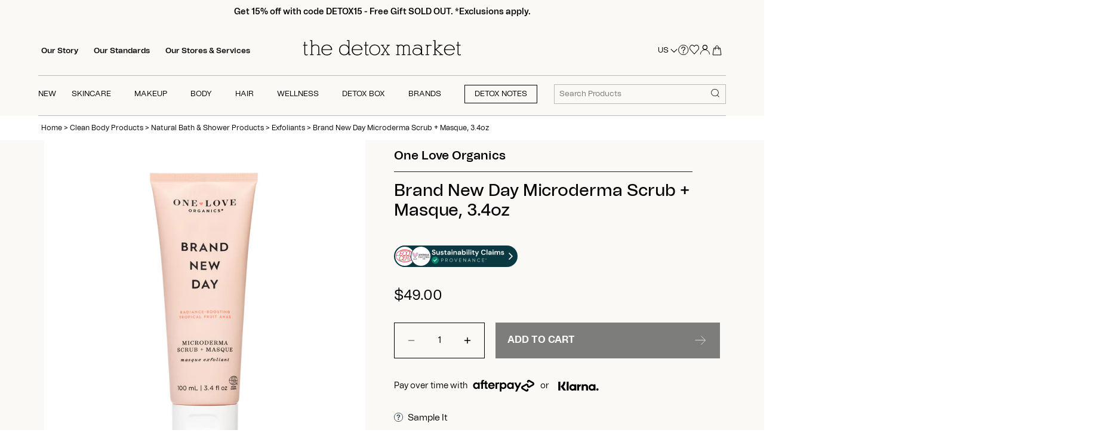

--- FILE ---
content_type: text/html; charset=utf-8
request_url: https://www.thedetoxmarket.com/products/one-love-organics-brand-new-day-microderma-scrub-masque-3-4oz
body_size: 97666
content:
<!doctype html>
<html class="no-js" lang="en">
  <script src="https://ajax.googleapis.com/ajax/libs/jquery/3.7.1/jquery.min.js"></script>
  <head>
    <!-- heatmap.com snippet -->
    <script>
      (function() {
      var _heatmap_paq = window._heatmap_paq || [];
      var heatUrl = window.heatUrl = "https://dashboard.heatmap.com/";
      function heatLoader(url, item) {
      if(typeof handleSinglePagedWebsite !== 'undefined' && item == 'prep') return true;
      var s = document.createElement("script"); s.type = "text/javascript";
      s.src = url; s.async = false; s.defer = true; document.head.appendChild(s);
      }
      heatLoader(heatUrl+"preprocessor.min.js?sid=2748", "prep");
      setTimeout(function() {
      if(typeof _heatmap_paq !== "object" || _heatmap_paq.length == 0) {
      _heatmap_paq.push(["setTrackerUrl", heatUrl+"heatmap.php"]);
      heatLoader(heatUrl+"heatmap-light.min.js?sid=2748", "heat");
      }
      }, 1000);
      })();
    </script>
    <!-- End heatmap.com snippet Code -->
    <link rel="stylesheet" href="https://unpkg.com/swiper/swiper-bundle.min.css">
    <script src="https://unpkg.com/swiper/swiper-bundle.min.js"></script>

    

    
    <script>
      let nodes = [];
    </script>
    
      <script>
        const observer = new MutationObserver(mutations => {
          mutations.forEach(({ addedNodes }) => {
            addedNodes.forEach(node => {
              // For each added script tag
              if (node.nodeType === 1 && node.tagName === 'SCRIPT') {
                const src = node.src || '';
                const type = node.type;

                if (node.innerText.includes('window.BOOMR') || node.innerText.includes('document.cookie.match')) {
                  nodes.push(node);
                  node.type = 'noscript-s';

                  // Unnecessary, but cleaner: remove the node from the DOM
                  if (node.parentElement) {
                    node.parentElement.removeChild(node);
                  }

                }
              }
            })
          })
        });

          // Starts the monitoring
          observer.observe(document.documentElement, {
            childList: true,
            subtree: true
          });
      </script>
      <script type="noscript-s">
        for (let i = 0; i < nodes.length; i++) {
          let script = document.createElement('script');
          script.innerHTML = nodes[i].innerHTML;
          document.querySelector('body').appendChild(script);
          console.log("Nodes",nodes[i]);
        }
      </script>
    
    <script>
      let isLOAD = false;
    </script>

    
    

    








   <link rel="amphtml" href="https://www.thedetoxmarket.com/a/s/products/one-love-organics-brand-new-day-microderma-scrub-masque-3-4oz">



    <!-- Canopy 4.2.0 -->

    
    
      
        <link rel="preload" as="image" href="//www.thedetoxmarket.com/cdn/shop/products/OneLoveOrganics_Image_BrandNewDayMicrodermaScrub_Mask_3.4oz_Standard_001_680x.jpg?v=1666262730">
      
      <style>
        
      </style>
    
    

    

    
      <link rel="preload" href="//www.thedetoxmarket.com/cdn/shop/products/OneLoveOrganics_Image_BrandNewDayMicrodermaScrub_Mask_3.4oz_Standard_001.jpg?v=1666262730" as="image">
    

    <meta charset="utf-8" />
<meta name="viewport" content="width=device-width,initial-scale=1.0" />
<meta http-equiv="X-UA-Compatible" content="IE=edge">

<link rel="preconnect" href="https://cdn.shopify.com" crossorigin><link rel="preconnect" href="https://fonts.shopify.com" crossorigin><link rel="preconnect" href="https://monorail-edge.shopifysvc.com">
<link rel="canonical" href="https://www.thedetoxmarket.com/products/one-love-organics-brand-new-day-microderma-scrub-masque-3-4oz" /><link rel="shortcut icon" href="//www.thedetoxmarket.com/cdn/shop/files/favicon_c5abd080-3c43-421b-ae56-407af898cf55.png?v=1650605265" type="image/png" />
  <meta name="description" content="Shop One Love Organics Brand New Day Microderma Scrub + Masque, 3.4oz from The Detox Market and get 30 day returns and free shipping.">




    <meta name="theme-color" content="#000000">
    <meta name="google-site-verification" content="41scjs6IvJFThHUToEpWl0YR0-Ya8r4Gusl2CTruz6c">
    <meta name="msvalidate.01" content="DCD23E25689EE456D565144C0A91D909">

    <!-- Google Tag Manager -->
    <!--
      <script>
          (function(w,d,s,l,i){w[l]=w[l]||[];w[l].push({'gtm.start':
                                                        new Date().getTime(),event:'gtm.js'});var f=d.getElementsByTagName(s)[0],
              j=d.createElement(s),dl=l!='dataLayer'?'&l='+l:'';j.async=true;j.src=
                'https://www.googletagmanager.com/gtm.js?id='+i+dl;f.parentNode.insertBefore(j,f);
                              })(window,document,'script','dataLayer','GTM-KRDNXX9');
      </script>
    -->
    <!-- End Google Tag Manager -->

    
      <title>
        One Love Organics
        Brand New Day Microderma Scrub + Masque, 3.4oz
         | The Detox Market
      </title>
      <style>
        @media only screen and (min-width:768px){
           .image_sticky{
          position:sticky;
          top:50px;
        }
        }
      </style>
    

    <meta property="og:site_name" content="The Detox Market">
<meta property="og:url" content="https://www.thedetoxmarket.com/products/one-love-organics-brand-new-day-microderma-scrub-masque-3-4oz">
<meta property="og:title" content="Brand New Day Microderma Scrub + Masque, 3.4oz">
<meta property="og:type" content="product">
<meta property="og:description" content="Give skin a gentle yet effective wake-up call with our reformulated, better-than-ever Brand New Day Microderma Scrub &amp;amp; Masque. Part of the One Love Organics family since 2010, this long-time favorite has been reimagined as a cream formula, providing the same plant-powered exfoliating benefits to deliver a clarified"><meta property="og:image" content="http://www.thedetoxmarket.com/cdn/shop/products/OneLoveOrganics_Image_BrandNewDayMicrodermaScrub_Mask_3.4oz_Standard_001_1200x1200.jpg?v=1666262730">
  <meta property="og:image:secure_url" content="https://www.thedetoxmarket.com/cdn/shop/products/OneLoveOrganics_Image_BrandNewDayMicrodermaScrub_Mask_3.4oz_Standard_001_1200x1200.jpg?v=1666262730">
  <meta property="og:image:width" content="1080">
  <meta property="og:image:height" content="1080"><meta property="og:price:amount" content="49.00">
  <meta property="og:price:currency" content="USD"><meta name="twitter:site" content="@TheDetoxMarket"><meta name="twitter:card" content="summary_large_image">
<meta name="twitter:title" content="Brand New Day Microderma Scrub + Masque, 3.4oz">
<meta name="twitter:description" content="Give skin a gentle yet effective wake-up call with our reformulated, better-than-ever Brand New Day Microderma Scrub &amp;amp; Masque. Part of the One Love Organics family since 2010, this long-time favorite has been reimagined as a cream formula, providing the same plant-powered exfoliating benefits to deliver a clarified">


    <style>
  .js .cc-accordion-item[open]:not(.is-closing) .cc-accordion-item__content {
    transform: translateY(0px);
    opacity: 1;
}
  body.template-collection a.quick-buy.btn {
    opacity: 0.5;
    pointer-events: none;
}
 body.template-collection button.btn.product-add {
    opacity: 0.5;
    pointer-events: none;
}
  body.template-product button.btn.product-add {
    opacity: 0.5;
    pointer-events: none;
  }
  body.template-product .thumbnail{
    opacity: 0.5;
    pointer-events: none;
  }
  body.template-collection span.filter {
    opacity: 0.5;
    pointer-events: none;
  }
  body.template-product.activee button.btn.product-add {
    opacity: 1;
    pointer-events: all;
  }
  body.template-collection.activee button.btn.product-add {
    opacity: 1;
    pointer-events: all;
}
  body.template-product.activee .slick-track .thumbnail.slick-slide{
    opacity: 1;
    pointer-events: all;
  }
  body.template-collection.activee span.filter {
    opacity: 1;
    pointer-events: all;
  }
  body.template-collection.activee a.quick-buy.btn {
    opacity: 1;
    pointer-events: all;
}
  .input-checkbox,.input-radio{
    min-height: auto;
  }
  .quickbuy-form .placeholder {
    display: none !important;
  }
</style>


  <style>
    .product-details .swym-wishlist-button-bar {
      width: 50px;
    }
    .mb-4,
    .my-4 {
      margin-bottom: 1.5rem !important;
    }
    #sample-it span.icon:before,
    .quick-view .samples span.icon:before,
    .sample-it-disabled span.icon:before {
      content: "?";
      font-size: 80%;
      margin-top: -2px;
      margin-right: 5px;
      vertical-align: middle;
      font-weight: 700;
      text-align: center;
      display: inline-block;
      line-height: 15px;
      width: 15px;
      height: 15px;
      border-radius: 20px;
      color: #404e53;
      background: white;
      border: 1px solid #404e53;
    }
  </style>



<style>
@font-face{font-family:'Tomato Grotesk';src:url('//www.thedetoxmarket.com/cdn/shop/t/473/assets/Tomato_Grotesk_Thin.eot?v=162333144695269272661725904787');src:url('//www.thedetoxmarket.com/cdn/shop/t/473/assets/Tomato_Grotesk_Thin.eot?%23iefix&v=162333144695269272661725904787') format('embedded-opentype'),url('//www.thedetoxmarket.com/cdn/shop/t/473/assets/Tomato_Grotesk_Thin.woff2?v=18492612038689543961725904788') format('woff2'),url('//www.thedetoxmarket.com/cdn/shop/t/473/assets/Tomato_Grotesk_Thin.woff?v=44685389968482850231725904787') format('woff');font-weight:100;font-style:normal;font-display:swap}@font-face{font-family:'Tomato Grotesk';src:url('//www.thedetoxmarket.com/cdn/shop/t/473/assets/Tomato_Grotesk_Extra_Light.eot?v=175664642774126842481725904787');src:url('//www.thedetoxmarket.com/cdn/shop/t/473/assets/Tomato_Grotesk_Extra_Light.eot?%23iefix&v=175664642774126842481725904787') format('embedded-opentype'),url('//www.thedetoxmarket.com/cdn/shop/t/473/assets/Tomato_Grotesk_Extra_Light.woff2?v=88392038743906409351725904788') format('woff2'),url('//www.thedetoxmarket.com/cdn/shop/t/473/assets/Tomato_Grotesk_Extra_Light.woff?v=66501371367568498721725904787') format('woff');font-weight:200;font-style:normal;font-display:swap}@font-face{font-family:'Tomato Grotesk';src:url('//www.thedetoxmarket.com/cdn/shop/t/473/assets/Tomato_Grotesk_Light.eot?v=43354028800292938721725904788');src:url('//www.thedetoxmarket.com/cdn/shop/t/473/assets/Tomato_Grotesk_Light.eot?%23iefix&v=43354028800292938721725904788') format('embedded-opentype'),url('//www.thedetoxmarket.com/cdn/shop/t/473/assets/Tomato_Grotesk_Light.woff2?v=35126553361599777921725904787') format('woff2'),url('//www.thedetoxmarket.com/cdn/shop/t/473/assets/Tomato_Grotesk_Light.woff?v=2946449008803252381725904788') format('woff');font-weight:300;font-style:normal;font-display:swap}@font-face{font-family:'Tomato Grotesk';src:url('//www.thedetoxmarket.com/cdn/shop/t/473/assets/Tomato_Grotesk_Regular.eot?v=169639385440002326551725904790');src:url('//www.thedetoxmarket.com/cdn/shop/t/473/assets/Tomato_Grotesk_Regular.eot?%23iefix&v=169639385440002326551725904790') format('embedded-opentype'),url('//www.thedetoxmarket.com/cdn/shop/t/473/assets/Tomato_Grotesk_Regular.woff2?v=111313423504250513881725904788') format('woff2'),url('//www.thedetoxmarket.com/cdn/shop/t/473/assets/Tomato_Grotesk_Regular.woff?v=149463751842892547521725904787') format('woff');font-weight:400;font-style:normal;font-display:swap}@font-face{font-family:'Tomato Grotesk';src:url('//www.thedetoxmarket.com/cdn/shop/t/473/assets/Tomato_Grotesk_Medium.eot?v=101352775371672146911725904788');src:url('//www.thedetoxmarket.com/cdn/shop/t/473/assets/Tomato_Grotesk_Medium.eot?%23iefix&v=101352775371672146911725904788') format('embedded-opentype'),url('//www.thedetoxmarket.com/cdn/shop/t/473/assets/Tomato_Grotesk_Medium.woff2?v=175987540931994688231725904787') format('woff2'),url('//www.thedetoxmarket.com/cdn/shop/t/473/assets/Tomato_Grotesk_Medium.woff?v=20507834173569258671725904788') format('woff');font-weight:500;font-style:normal;font-display:swap}@font-face{font-family:'Tomato Grotesk';src:url('//www.thedetoxmarket.com/cdn/shop/t/473/assets/Tomato_Grotesk_Semibold.eot?v=143811068956133761321725904789');src:url('//www.thedetoxmarket.com/cdn/shop/t/473/assets/Tomato_Grotesk_Semibold.eot?%23iefix&v=143811068956133761321725904789') format('embedded-opentype'),url('//www.thedetoxmarket.com/cdn/shop/t/473/assets/Tomato_Grotesk_Semibold.woff2?v=75496320805456071141725904788') format('woff2'),url('//www.thedetoxmarket.com/cdn/shop/t/473/assets/Tomato_Grotesk_Semibold.woff?v=308126330255416181725904789') format('woff');font-weight:600;font-style:normal;font-display:swap}@font-face{font-family:'Tomato Grotesk';src:url('//www.thedetoxmarket.com/cdn/shop/t/473/assets/Tomato_Grotesk_Bold.eot?v=184183564472404269831725904789');src:url('//www.thedetoxmarket.com/cdn/shop/t/473/assets/Tomato_Grotesk_Bold.eot?%23iefix&v=184183564472404269831725904789') format('embedded-opentype'),url('//www.thedetoxmarket.com/cdn/shop/t/473/assets/Tomato_Grotesk_Bold.woff2?v=41006078975415266791725904788') format('woff2'),url('//www.thedetoxmarket.com/cdn/shop/t/473/assets/Tomato_Grotesk_Bold.woff?v=173255710253728621725904788') format('woff');font-weight:700;font-style:normal;font-display:swap}@font-face{font-family:'Tomato Grotesk';src:url('//www.thedetoxmarket.com/cdn/shop/t/473/assets/Tomato_Grotesk_Extra_Bold.eot?v=72607578252350237521725904788');src:url('//www.thedetoxmarket.com/cdn/shop/t/473/assets/Tomato_Grotesk_Extra_Bold.eot?%23iefix&v=72607578252350237521725904788') format('embedded-opentype'),url('//www.thedetoxmarket.com/cdn/shop/t/473/assets/Tomato_Grotesk_Extra_Bold.woff2?v=73567690189103731481725904787') format('woff2'),url('//www.thedetoxmarket.com/cdn/shop/t/473/assets/Tomato_Grotesk_Extra_Bold.woff?v=160058663295074268421725904788') format('woff');font-weight:800;font-style:normal;font-display:swap}@font-face{font-family:'Tomato Grotesk';src:url('//www.thedetoxmarket.com/cdn/shop/t/473/assets/Tomato_Grotesk_Black.eot?v=179621915515829359171725904787');src:url('//www.thedetoxmarket.com/cdn/shop/t/473/assets/Tomato_Grotesk_Black.eot?%23iefix&v=179621915515829359171725904787') format('embedded-opentype'),url('//www.thedetoxmarket.com/cdn/shop/t/473/assets/Tomato_Grotesk_Black.woff2?v=184411353847544771631725904788') format('woff2'),url('//www.thedetoxmarket.com/cdn/shop/t/473/assets/Tomato_Grotesk_Black.woff?v=106371662835917521551725904787') format('woff');font-weight:900;font-style:normal;font-display:swap}@font-face{font-family:'Tomato Grotesk Slanted';src:url('//www.thedetoxmarket.com/cdn/shop/t/473/assets/Tomato_Grotesk_Thin_Slanted.eot?v=82986465752034757431725904787');src:url('//www.thedetoxmarket.com/cdn/shop/t/473/assets/Tomato_Grotesk_Thin_Slanted.eot?%23iefix&v=82986465752034757431725904787') format('embedded-opentype'),url('//www.thedetoxmarket.com/cdn/shop/t/473/assets/Tomato_Grotesk_Thin_Slanted.woff2?v=12069705993377576301725904788') format('woff2'),url('//www.thedetoxmarket.com/cdn/shop/t/473/assets/Tomato_Grotesk_Thin_Slanted.woff?v=55184626923788831931725904788') format('woff');font-weight:100;font-style:normal;font-display:swap}@font-face{font-family:'Tomato Grotesk Slanted';src:url('//www.thedetoxmarket.com/cdn/shop/t/473/assets/Tomato_Grotesk_Extra_Light_Slanted.eot?v=41427375169364050301725904788');src:url('//www.thedetoxmarket.com/cdn/shop/t/473/assets/Tomato_Grotesk_Extra_Light_Slanted.eot?%23iefix&v=41427375169364050301725904788') format('embedded-opentype'),url('//www.thedetoxmarket.com/cdn/shop/t/473/assets/Tomato_Grotesk_Extra_Light_Slanted.woff2?v=38818133481920803091725904789') format('woff2'),url('//www.thedetoxmarket.com/cdn/shop/t/473/assets/Tomato_Grotesk_Extra_Light_Slanted.woff?v=132869720927118981441725904789') format('woff');font-weight:200;font-style:normal;font-display:swap}@font-face{font-family:'Tomato Grotesk Slanted';src:url('//www.thedetoxmarket.com/cdn/shop/t/473/assets/Tomato_Grotesk_Light_Slanted.eot?v=62578336702406730691725904787');src:url('//www.thedetoxmarket.com/cdn/shop/t/473/assets/Tomato_Grotesk_Light_Slanted.eot?%23iefix&v=62578336702406730691725904787') format('embedded-opentype'),url('//www.thedetoxmarket.com/cdn/shop/t/473/assets/Tomato_Grotesk_Light_Slanted.woff2?v=149519062865559247731725904787') format('woff2'),url('//www.thedetoxmarket.com/cdn/shop/t/473/assets/Tomato_Grotesk_Light_Slanted.woff?v=97418406640951103681725904787') format('woff');font-weight:300;font-style:normal;font-display:swap}@font-face{font-family:'Tomato Grotesk Slanted';src:url('//www.thedetoxmarket.com/cdn/shop/t/473/assets/Tomato_Grotesk_Regular_Slanted.eot?v=75328831983827623391725904788');src:url('//www.thedetoxmarket.com/cdn/shop/t/473/assets/Tomato_Grotesk_Regular_Slanted.eot?%23iefix&v=75328831983827623391725904788') format('embedded-opentype'),url('//www.thedetoxmarket.com/cdn/shop/t/473/assets/Tomato_Grotesk_Regular_Slanted.woff2?v=66531307308249072041725904788') format('woff2'),url('//www.thedetoxmarket.com/cdn/shop/t/473/assets/Tomato_Grotesk_Regular_Slanted.woff?v=6812845021972977291725904787') format('woff');font-weight:400;font-style:normal;font-display:swap}@font-face{font-family:'Tomato Grotesk Slanted';src:url('//www.thedetoxmarket.com/cdn/shop/t/473/assets/Tomato_Grotesk_Medium_Slanted.eot?v=182464918535285591391725904787');src:url('//www.thedetoxmarket.com/cdn/shop/t/473/assets/Tomato_Grotesk_Medium_Slanted.eot?%23iefix&v=182464918535285591391725904787') format('embedded-opentype'),url('//www.thedetoxmarket.com/cdn/shop/t/473/assets/Tomato_Grotesk_Medium_Slanted.woff2?v=56671657354574188591725904788') format('woff2'),url('//www.thedetoxmarket.com/cdn/shop/t/473/assets/Tomato_Grotesk_Medium_Slanted.woff?v=127796743747752201821725904787') format('woff');font-weight:500;font-style:normal;font-display:swap}@font-face{font-family:'Tomato Grotesk Slanted';src:url('//www.thedetoxmarket.com/cdn/shop/t/473/assets/Tomato_Grotesk_Semibold_Slanted.eot?v=43780292594254204391725904787');src:url('//www.thedetoxmarket.com/cdn/shop/t/473/assets/Tomato_Grotesk_Semibold_Slanted.eot?%23iefix&v=43780292594254204391725904787') format('embedded-opentype'),url('//www.thedetoxmarket.com/cdn/shop/t/473/assets/Tomato_Grotesk_Semibold_Slanted.woff2?v=168366798264688245301725904789') format('woff2'),url('//www.thedetoxmarket.com/cdn/shop/t/473/assets/Tomato_Grotesk_Semibold_Slanted.woff?v=123291903788059787351725904788') format('woff');font-weight:600;font-style:normal;font-display:swap}@font-face{font-family:'Tomato Grotesk Slanted';src:url('//www.thedetoxmarket.com/cdn/shop/t/473/assets/Tomato_Grotesk_Bold_Slanted.eot?v=61004172612239887271725904789');src:url('//www.thedetoxmarket.com/cdn/shop/t/473/assets/Tomato_Grotesk_Bold_Slanted.eot?%23iefix&v=61004172612239887271725904789') format('embedded-opentype'),url('//www.thedetoxmarket.com/cdn/shop/t/473/assets/Tomato_Grotesk_Bold_Slanted.woff2?v=59591398892230926581725904788') format('woff2'),url('//www.thedetoxmarket.com/cdn/shop/t/473/assets/Tomato_Grotesk_Bold_Slanted.woff?v=82135396379661975421725904787') format('woff');font-weight:700;font-style:normal;font-display:swap}@font-face{font-family:'Tomato Grotesk Slanted';src:url('//www.thedetoxmarket.com/cdn/shop/t/473/assets/Tomato_Grotesk_Extra_Bold_Slanted.eot?v=11455637744838618741725904787');src:url('//www.thedetoxmarket.com/cdn/shop/t/473/assets/Tomato_Grotesk_Extra_Bold_Slanted.eot?%23iefix&v=11455637744838618741725904787') format('embedded-opentype'),url('//www.thedetoxmarket.com/cdn/shop/t/473/assets/Tomato_Grotesk_Extra_Bold_Slanted.woff2?v=3107115812172081621725904788') format('woff2'),url('//www.thedetoxmarket.com/cdn/shop/t/473/assets/Tomato_Grotesk_Extra_Bold_Slanted.woff?v=61025892253749801641725904789') format('woff');font-weight:800;font-style:normal;font-display:swap}@font-face{font-family:'Tomato Grotesk Slanted';src:url('//www.thedetoxmarket.com/cdn/shop/t/473/assets/Tomato_Grotesk_Black_Slanted.eot?v=91784962769447887601725904787');src:url('//www.thedetoxmarket.com/cdn/shop/t/473/assets/Tomato_Grotesk_Black_Slanted.eot?%23iefix&v=91784962769447887601725904787') format('embedded-opentype'),url('//www.thedetoxmarket.com/cdn/shop/t/473/assets/Tomato_Grotesk_Black_Slanted.woff2?v=151038566228857656571725904788') format('woff2'),url('//www.thedetoxmarket.com/cdn/shop/t/473/assets/Tomato_Grotesk_Black_Slanted.woff?v=74893346399159777701725904787') format('woff');font-weight:900;font-style:normal;font-display:swap}@font-face{font-family:'Tomato Grotesk VF';src:url('//www.thedetoxmarket.com/cdn/shop/t/473/assets/Tomato_Grotesk_VF.eot?v=9681637710603954121725904788');src:url('//www.thedetoxmarket.com/cdn/shop/t/473/assets/Tomato_Grotesk_VF.eot?%23iefix&v=9681637710603954121725904788') format('embedded-opentype'),url('//www.thedetoxmarket.com/cdn/shop/t/473/assets/Tomato_Grotesk_VF.woff2?v=179084019606672459581725904789') format('woff2'),url('//www.thedetoxmarket.com/cdn/shop/t/473/assets/Tomato_Grotesk_VF.woff?v=62239697259667468251725904787') format('woff');font-weight:400;font-style:normal;font-display:swap}
</style>


    
      <style>
    /*! CSS Used from: https://cdn.shopify.com/s/files/1/0067/3362/t/301/assets/styles.css?v=43262968611288187711682949145 ; media=all */
@media all{
    details,footer,header,nav,section,summary{display:block;}
    [hidden]{display:none;}
    html{font-size:100%;-webkit-text-size-adjust:100%;-ms-text-size-adjust:100%;}
    html,button,input,select{font-family:sans-serif;}
    body{margin:0;}
    a:active,a:hover{outline:0;}
    h1,.image-overlay .line-1,.product-details .product-price .current-price{font-size:2em;margin:0.67em 0;}
    h2{font-size:1.5em;margin:0.83em 0;}
    b,strong{font-weight:bold;}
    p{margin:1em 0;}
    ul{margin:1em 0;}
    ul{padding:0 0 0 40px;}
    nav ul{list-style:none;list-style-image:none;}
    img{border:0;-ms-interpolation-mode:bicubic;}
    svg:not(:root){overflow:hidden;}
    form{margin:0;}
    button,input,select{font-size:100%;margin:0;vertical-align:baseline;*vertical-align:middle;}
    button,input{line-height:normal;}
    button{-webkit-appearance:button;cursor:pointer;*overflow:visible;}
    button[disabled]{cursor:default;}
    *,*:before,*:after{-moz-box-sizing:border-box;-webkit-box-sizing:border-box;box-sizing:border-box;}
    body{font-family:-apple-system, BlinkMacSystemFont, Segoe UI, Roboto, Ubuntu, Helvetica Neue, sans-serif, Apple Color Emoji, Segoe UI Emoji, Segoe UI Symbol;font-weight:400;font-style:normal;font-size:15px;line-height:1.4em;color:#000000;overflow-x:hidden;-moz-font-feature-settings:"liga";-moz-osx-font-smoothing:grayscale;-webkit-font-feature-settings:"liga";-webkit-font-smoothing:antialiased;}
    h1,.image-overlay .line-1,.product-details .product-price .current-price{font-size:24px;}
    h2,.h2{font-size:22px;}
    .h5{font-size:17px;}
    h1,.image-overlay .line-1,.product-details .product-price .current-price,h2{font-family:-apple-system, BlinkMacSystemFont, Segoe UI, Roboto, Ubuntu, Helvetica Neue, sans-serif, Apple Color Emoji, Segoe UI Emoji, Segoe UI Symbol;font-weight:400;font-style:normal;line-height:1.4em;color:#000000;margin:0 0 0.7em;padding:0;}
    a{text-decoration:none;color:inherit;transition:background-color 120ms, color 120ms, border-color 120ms;}
    a:hover{color:#000000;}
    a:hover svg,a:hover svg g{fill:#000000;}
    a:focus{color:#000000;}
    a svg,a svg g{transition:fill 120ms;}
    p{margin:0 0 1em;}
    input{font-family:inherit;font-size:1em;line-height:1.2em;color:#000000;border:1px solid #c6c5c2;background:#faf9f6;padding:9px 0.8em;max-width:100%;width:432px;min-height:32px;border-radius:0px;-webkit-appearance:none;}
    select{cursor:pointer;max-width:100%;}
    button,.btn{-webkit-appearance:none;display:inline-block;background:#000000;color:#ffffff;border:1px solid #000000;height:auto;width:auto;padding:12px 1.4em;font-family:inherit;font-size:1em;line-height:1.2em;font-weight:400;vertical-align:middle;text-align:center;border-radius:0px;transition:opacity 200ms, background-color 150ms, border-color 150ms, filter 200ms, -webkit-filter 200ms;text-transform:uppercase;font-size:0.9em;letter-spacing:0.01em;line-height:1.2em;}
    .btn.btn--secondary{background:#ffffff;color:#000000;}
    .btn.btn--secondary:hover{background:#e6e6e6;color:#000000;}
    .btn.btn--secondary svg{display:inline-block;fill:currentColor;}
    .btn.btn--secondary{border-color:#000000;}
    .btn.btn--secondary:hover{border-color:#000000;}
    button:hover,button:focus,.btn:hover,.btn:focus{border-color:#1a1a1a;background:#1a1a1a;color:#ffffff;}
    button[disabled],button[disabled]:hover{pointer-events:none;opacity:0.4;}
    ul.plain{padding:0;}
    ul.plain li{list-style:none;}
    ul.inline li{display:inline;}
    .rte{zoom:1;line-height:1.6em;word-wrap:break-word;}
    .rte:before{content:"";display:table;}
    .rte:after{content:"";display:table;clear:both;}
    .rte a{color:#000000;}
    .rte a:hover{color:#000000;}
    img,iframe{max-width:100%;}
    img{height:auto;vertical-align:top;}
    svg{width:16px;height:16px;fill:#000000;vertical-align:middle;transition:fill 100ms;}
    svg g{fill:#000000;transition:fill 100ms;}
    .mobile-only{display:block!important;}
    @media (min-width: 768px){
    .mobile-only{display:none!important;}
    }
    .desktop-only{display:none!important;}
    @media (min-width: 768px){
    .desktop-only{display:block!important;}
    }
    .container{margin:0 auto;max-width:1440px;width:90%;padding-left:20px;padding-right:20px;}
    .row{zoom:1;margin-left:-20px;margin-right:-20px;}
    .row:before{content:"";display:table;}
    .row:after{content:"";display:table;clear:both;}
    .column{float:left;padding-left:20px;padding-right:20px;}
    .column.half{width:50%;}
    .column.fifth{width:20%;}
    .product-grid.grid{display:flex;flex-wrap:wrap;margin-left:-10px;}
    @media (min-width: 768px){
    .product-grid.grid{margin-bottom:-10px;}
    }
    .product-grid.grid.one-row{margin-bottom:0;}
    @media (min-width: 768px){
    .product-grid.grid{margin-right:-20px!important;}
    }
    @media (max-width: 767px){
    .product-grid.grid{margin-right:-10px!important;}
    }
    @media (max-width: 767px){
    .product-grid.grid{margin-left:-10px;margin-right:-10px;}
    }
    @media (max-width: 767px){
    .container{width:auto;}
    .column{margin-bottom:20px;}
    .column.half,.column.fifth{width:100%;}
    }
    @media screen and (max-width: 479px){
    .column.fifth{float:none;width:100%;}
    }
    .cf{zoom:1;}
    .cf:before{content:"";display:table;}
    .cf:after{content:"";display:table;clear:both;}
    .beside-svg{vertical-align:middle;}
    .hidden{display:none!important;}
    .align-center{text-align:center;}
    .align-right{text-align:right;}
    .visually-hidden{position:absolute!important;overflow:hidden;clip:rect(0 0 0 0);height:1px;width:1px;margin:-1px;padding:0;border:0;}
    .skip-link:focus{position:absolute!important;overflow:auto;clip:auto;width:auto;height:auto;margin:0;color:#26262c;background-color:#fdfdfa;padding:10px;z-index:10000;transition:none;}
    .products-section{position:relative;}
    .section-gallery .cc-gallery .gallery__item{position:relative;flex:1 1 270px;width:100%;transition:background-color 0.15s, opacity 0.7s;overflow:hidden;}
    .section-gallery .cc-gallery .gallery__item .inner{margin:0;width:auto;word-break:break-word;}
    @media (min-width: 768px){
    .section-gallery .cc-gallery .gallery__item .inner{padding:37px;}
    }
    @media (min-width: 1600px){
    .section-gallery .cc-gallery .gallery__item .inner{padding:50px;}
    }
    .section-gallery .cc-gallery .gallery__item .inner .line-1:not(:last-child){margin-bottom:0.5em;}
    .section-gallery .cc-gallery .gallery__item .inner .line-3:not(.line-3--link){margin-top:1em;}
    .section-gallery .cc-gallery .gallery__item .image-overlay__image-link{display:inline-block;height:100%;width:100%;}
    @media (min-width: 1025px){
    .section-gallery .cc-gallery .gallery__item .image-overlay__image-link .gallery__image{will-change:filter, transform;transition:filter 0.7s, transform 0.5s ease-out!important;transform:scale(1.05);}
    .section-gallery .cc-gallery .gallery__item .image-overlay__image-link:hover .gallery__image{transform:scale(1.02);filter:brightness(70%);}
    }
    .section-gallery .cc-gallery .gallery__item .gallery__image{position:absolute;top:0;left:0;width:100%;height:100%;margin:0;padding:0;}
    @media (max-width: 767px){
    .section-gallery .cc-gallery.gallery--with-margins:not(.gallery--mobile-carousel) .gallery__item{margin-bottom:20px;}
    }
    @media (min-width: 768px){
    .section-gallery .cc-gallery.gallery--with-margins{margin-top:-10px;margin-bottom:-10px;}
    }
    @media (min-width: 768px){
    .section-gallery .cc-gallery{margin-left:0;margin-right:0;}
    .section-gallery .cc-gallery.gallery--with-margins:not(.gallery--with-vertical-outer-padding){padding:0;}
    .section-gallery .cc-gallery.gallery--with-margins .gallery__row{margin:0 -10px;}
    .section-gallery .cc-gallery.gallery--with-margins .gallery__item{margin:10px;}
    }
    @media (min-width: 768px){
    .section-gallery .cc-gallery .gallery__row{display:flex;flex-wrap:wrap;}
    }
    .section-gallery .cc-gallery.gallery--with-captions .gallery__item .inner{padding:20px;margin:20px 20px 50px;}
    @media (min-width: 768px){
    .section-gallery .cc-gallery.gallery--with-captions .gallery__item .inner{margin-bottom:20px;}
    }
    @media (min-width: 992px){
    .section-gallery .cc-gallery.gallery--with-captions .gallery__item .inner{padding:25px 30px;}
    }
    @media print{
    p{orphans:3;widows:3;}
    html,body{background-color:#fff;color:#000;}
    .btn{display:none;}
    }
    .feature-col{color:#000000;}
    .feature-col a:hover{color:#000000;}
    .social-links{margin:0;}
    .social-links .social-links__list{padding:0;margin:0;}
    .social-links li{display:inline-block;margin:0.5em 1em;}
    .social-links li:last-child{margin-right:0;}
    .social-links a{display:inline-block;}
    .social-links a:hover{opacity:0.8;}
    .social-links svg{width:18px;height:18px;overflow:visible;}
    .social-links svg,.social-links svg g{fill:#717171;}
    .social-links img{width:auto;height:24px;vertical-align:middle;max-width:none;}
    .border-top,.page-footer{border-top:1px solid #f5f5f5;}
    .toolbar-container{background-color:#faf9f6;color:#000000;position:relative;z-index:101;}
    .nav-container{display:none;background-color:#faf9f6;}
    @media (min-width: 768px){
    .nav-container{display:block;}
    }
    .toolbar{display:flex;flex-direction:row;align-items:center;width:100%;font-size:1em;}
    .toolbar .toolbar-left,.toolbar .toolbar-center,.toolbar .toolbar-right{flex:1 0 auto;transition:opacity 0.4s;}
    .toolbar.toolbar--three-cols .toolbar-left,.toolbar.toolbar--three-cols .toolbar-right{width:33.3%;}
    .toolbar .toolbar-left{display:flex;align-items:center;}
    .toolbar .toolbar-center{text-align:center;width:auto;}
    @media (max-width: 1200px){
    .toolbar .toolbar-center .toolbar-logo img{max-width:200px;}
    }
    .toolbar .toolbar-right{text-align:right;display:flex;flex-direction:row;align-items:center;justify-content:flex-end;flex-wrap:wrap;}
    @media (max-width: 767px){
    .toolbar.toolbar--three-cols-xs .toolbar-left,.toolbar.toolbar--three-cols-xs .toolbar-right{flex:0 1 88px!important;}
    .toolbar.toolbar--three-cols-xs .toolbar-center{flex:1 0!important;}
    }
    .toolbar-logo{display:inline-block;margin:13px 0;}
    @media (min-width: 768px){
    .toolbar-logo{margin:20px 0;}
    }
    @media (max-width: 767px){
    .toolbar-logo .logo{max-width:calc(100vw - 180px);}
    }
    .toolbar-icons{display:flex;align-items:center;position:relative;}
    @media (min-width: 1200px){
    .toolbar-icons{padding-left:15px;}
    }
    .toolbar-icons .toolbar-search,.toolbar-icons .toolbar-account,.toolbar-icons .toolbar-cart,.toolbar-icons .toolbar-question{height:55px;line-height:55px;width:36px;display:inline-block;text-align:center;}
    .toolbar-icons .toolbar-cart{width:44px;}
    .toolbar-icons .toolbar-search:hover,.toolbar-icons .toolbar-search:focus,.toolbar-icons .toolbar-account:hover,.toolbar-icons .toolbar-account:focus,.toolbar-icons .toolbar-cart:hover,.toolbar-icons .toolbar-cart:focus{color:currentColor;}
    @media (min-width: 768px){
    .toolbar-icons .toolbar-search:hover,.toolbar-icons .toolbar-search:focus,.toolbar-icons .toolbar-account:hover,.toolbar-icons .toolbar-account:focus,.toolbar-icons .toolbar-cart:hover,.toolbar-icons .toolbar-cart:focus{color:#585756;}
    }
    @media (max-width: 767px){
    .toolbar-icons .toolbar-account,.toolbar-icons .toolbar-question{display:none;}
    }
    .toolbar-icons .toolbar-search svg{width:20px;height:20px;fill:none;}
    .toolbar-icons .toolbar-account svg{fill:none;stroke:currentColor;width:20px;height:20px;}
    .toolbar-icons .toolbar-wishlist svg{width:16px;height:16px;}
    .toolbar-icons .toolbar-question svg{width:20px;height:20px;fill:none;}
    .toolbar-icons .toolbar-cart{position:relative;white-space:nowrap;}
    .toolbar-icons .toolbar-cart .current-cart{display:inline-block;position:relative;top:50%;transform:translateY(-50%);}
    .toolbar-icons .toolbar-cart .current-cart:hover,.toolbar-icons .toolbar-cart .current-cart:focus{color:#585756;}
    @media (max-width: 767px){
    .main-search__container{width:100%;display:flex;}
    }
    @media (min-width: 768px){
    .main-search__container{position:relative;display:inline-flex;}
    }
    @media (min-width: 1200px){
    .main-search__container{min-width:400px;}
    }
    .main-search__form{display:flex;position:relative;z-index:1;margin:0 0 17px;border-radius:0px;width:100%;transition:max-width 0.5s, border-radius 0.2s, padding-right 0.4s;padding-right:45px;text-align:left;overflow:hidden;border:1px solid #000000;}
    @media (min-width: 768px){
    .main-search__form{margin:24px 0;}
    }
    .main-search__form input{position:relative;z-index:1;-moz-box-sizing:content-box;-webkit-box-sizing:content-box;box-sizing:content-box;border:none;background:transparent;padding:0;text-indent:15px;width:100%;height:38px;line-height:38px;transition:all 400ms;color:#000000;background:#faf9f6;border-top-right-radius:0;border-bottom-right-radius:0;font-weight:normal;flex:1 1;}
    @media (max-width: 767px){
    .main-search__form input{height:40px;line-height:40px;}
    .mobile-search-form .main-search__form input{margin-right:0;}
    }
    body:not(.tab-used) .main-search__form input:focus{outline:none;box-shadow:none;}
    .main-search__form button{cursor:pointer;z-index:2;width:46px;border:none;background:#000000;padding:0;position:absolute;right:0;bottom:0;display:inline-block;height:100%;transition:all 400ms;color:#ffffff;border-radius:0;}
    .main-search__form button svg{width:16px;height:16px;position:absolute;transform:translate3d(-50%, -50%, 0);top:50%;left:50%;}
    .main-search__form button svg,.main-search__form button svg g{fill:currentColor;}
    .current-cart-icon{position:relative;top:-1px;display:inline-block;line-height:19px;}
    .current-cart-icon svg{width:20px;height:20px;}
    .current-cart-icon.current-cart-icon--basket2 svg{fill:none;margin-top:4px;}
    .main-nav{position:relative;font-family:"Tomato Grotesk", -apple-system, BlinkMacSystemFont, Segoe UI, Roboto, Ubuntu, Helvetica Neue, sans-serif, Apple Color Emoji, Segoe UI Emoji, Segoe UI Symbol;font-weight:400;font-style:normal;font-size:13px;display:flex;text-transform:uppercase;}
    .main-nav.align-center{justify-content:center;}
    .main-nav > ul{display:flex;align-items:stretch;flex-wrap:wrap;}
    .main-nav > ul > li{display:flex!important;align-items:center;}
    .main-nav ul,.main-nav li{margin:0;padding:0;list-style:none;}
    .main-nav .nav-item{display:inline-block;}
    .main-nav .nav-item .nav-item-link{display:inline-block;padding:1.1em 1em;line-height:1.1em;color:#000000;position:relative;}
    .main-nav .nav-item .nav-item-link:focus{color:#343434;}
    .main-nav .nav-item:hover > .nav-item-link{color:#343434;text-decoration:underline;}
    .main-nav .sub-nav{position:absolute;z-index:2;width:auto!important;top:100%;background:#faf9f6;text-align:left;font-size:13px;line-height:1.4em;transition:opacity 0.2s ease, visibility 0.2s ease;border:1px solid #f5f5f5;opacity:0;visibility:hidden;will-change:opacity, visibility;left:0;right:0;}
    .main-nav .sub-nav a{display:block;}
    .main-nav .sub-nav a:hover,.main-nav .sub-nav a:focus{color:#343434;}
    .main-nav .sub-nav .sub-nav-item-link{display:block;padding:0.4em 0;line-height:1.3em;color:#000000;}
    .main-nav .sub-nav-item-image{margin-bottom:0.5em;}
    .main-nav .sub-nav-list{padding:0 0 calc(40px - 0.4em) 40px;}
    .main-nav .nav-item.drop-uber{padding-right:1em;}
    .main-nav .nav-item.drop-uber .sub-nav{width:100%;display:flex;justify-content:space-between;padding:36px 36px 0 36px;}
    @media (min-width: 1025px){
    html:not(.touch) .main-nav .nav-item.drop-uber .sub-nav{border:none;padding:40px 0 5px 0;}
    html:not(.touch) .main-nav .nav-item.drop-uber .sub-nav:before{content:"";background-color:#faf9f6;position:absolute;top:0;right:-50vw;left:-50vw;bottom:0;z-index:-1;border-top:1px solid #f5f5f5;border-bottom:1px solid #f5f5f5;}
    }
    .main-nav .nav-item.drop-uber .sub-nav-links-column{display:flex;flex-wrap:wrap;align-content:flex-start;flex-grow:0;flex-shrink:0;width:100%;padding:0;max-height:60vh;overflow:auto;}
    .main-nav .nav-item.drop-uber .sub-nav-links-column-grid-wrapper{margin-left:-40px;display:flex;flex-wrap:wrap;align-content:flex-start;width:100%;}
    .main-nav .nav-item.drop-uber .sub-nav-links-column--beside-images{width:40%;}
    .main-nav .nav-item.drop-uber .sub-nav-links-column--beside-images .sub-nav-list{width:50%;}
    .main-nav .nav-item.drop-uber .sub-nav-links-column--beside-1-images{width:75%;}
    .main-nav .nav-item.drop-uber .sub-nav-links-column--beside-1-images .sub-nav-list{width:25%;}
    .main-nav .nav-item.drop-uber .sub-nav-images-column{display:flex;flex-wrap:wrap;align-content:flex-start;justify-content:flex-end;flex-grow:1;}
    .main-nav .nav-item.drop-uber .sub-nav-images-column--count-1 .sub-nav-image-list{width:100%;}
    .main-nav .nav-item.drop-uber .sub-nav-list{display:inline-block;vertical-align:top;width:20%;padding-bottom:36px;}
    .main-nav .nav-item.drop-uber .sub-nav-list .sub-nav-item-title{font-family:-apple-system, BlinkMacSystemFont, Segoe UI, Roboto, Ubuntu, Helvetica Neue, sans-serif, Apple Color Emoji, Segoe UI Emoji, Segoe UI Symbol;font-size:1.2em;font-style:normal;font-weight:400;line-height:1.4em;color:#000000;display:block;margin:0 0 0.7em 0;transition:color 120ms;}
    .main-nav .nav-item.drop-uber .sub-nav-list a:hover .sub-nav-item-title,.main-nav .nav-item.drop-uber .sub-nav-list a:focus .sub-nav-item-title{color:#343434;}
    .main-nav .nav-item.drop-uber .sub-nav-image-list{width:33.33%;}
    .main-nav .nav-item.drop-uber .sub-nav-image-list .sub-nav-item-link{padding:0;}
    @media (max-width: 959px){
    .main-nav .nav-item.drop-uber .sub-nav-links-column{width:100%;}
    .main-nav .nav-item.drop-uber .sub-nav-links-column .sub-nav-list{width:33.33%;}
    .main-nav .nav-item.drop-uber .sub-nav-links-column--beside-images{width:calc(67% + 40px);}
    .main-nav .nav-item.drop-uber .sub-nav-links-column--beside-images .sub-nav-list{width:50%;}
    .main-nav .nav-item.drop-uber .sub-nav-links-column--beside-images + .sub-nav-images-column .sub-nav-image-list{width:100%;}
    }
    .main-nav .nav-item.first .nav-item-link{padding-left:0;}
    @media (max-width: 767px){
    .logo img{vertical-align:middle;}
    }
    .logo .logo-desktop{display:none;}
    @media (min-width: 768px){
    .logo .logo-desktop{display:block;}
    }
    @media (min-width: 768px){
    .logo .logo-mobile{display:none;}
    }
    .logo-nav{position:relative;z-index:100;}
    .section{padding-top:2.5em;padding-bottom:2.5em;}
    @media (min-width: 768px){
    .section{padding-top:2.5em;padding-bottom:2.5em;}
    }
    .section.padless-top{padding-top:0;}
    .section.padless-bottom{padding-bottom:0;}
    .spaced{margin-top:2.5em;margin-bottom:2.5em;}
    @media (min-width: 768px){
    .spaced{margin-top:2.5em;margin-bottom:2.5em;}
    }
    .product-add{position:relative;transition:width 0.3s, opacity 0.3s, visibility 0.3s, background 0.3s, border-color 0.3s;}
    .product-add .button-text{transition:opacity 500ms ease;}
    .product-add .loading-spinner{position:absolute;top:50%;left:50%;margin-left:-0.5em;margin-top:-0.5em;opacity:0;transition:opacity 0.3s;}
    .product-grid.grid{margin-left:0;margin-right:0;padding-left:1px;}
    .rimage-outer-wrapper{margin-left:auto;margin-right:auto;background-repeat:no-repeat;background-size:cover;background-position:center center;}
    .lazyload--placeholder{background:rgba(0, 0, 0, 0.05);}
    .lazyload--placeholder img:not([src]){visibility:hidden;}
    .rimage-wrapper{position:relative;transition:background 150ms;}
    .rimage-wrapper .rimage__image{position:absolute;top:0;left:0;width:100%;height:100%;object-fit:contain;}
    .no-tint{position:relative;overflow:hidden;}
    .no-tint .image-overlay{z-index:1;color:#ffffff;}
    #content{margin-bottom:0;}
    #content .border-top{border-top-color:#f5f5f5;}
    #content .border-top{border-top:transparent;}
    #content .section{margin-top:2.5em;margin-bottom:2.5em;padding-top:0;padding-bottom:0;}
    @media (min-width: 768px){
    #content .section{margin-top:2.5em;margin-bottom:2.5em;}
    }
    .page-footer{padding:4em 0 2em 0;background:#f5f1eb;color:#000000;}
    @media (min-width: 768px){
    .page-footer{padding-bottom:2em;}
    }
    .page-footer ul{margin:0 0 2em;}
    @media (max-width: 767px){
    .page-footer .mailing-list .inline-input-button{width:100%;}
    }
    .page-footer .mailing-list input[type=email]{width:400px;}
    .page-footer .mailing-list .input-row{margin-bottom:0;}
    .page-footer .social-links{margin:0.6em 0 0;}
    .page-footer .rte{margin-bottom:1em;}
    .page-footer .rte a{border-bottom:1px solid rgba(0, 0, 0, 0.5);}
    .page-footer .rte a:hover{color:#000000;border-bottom-color:#000000;}
    .page-footer a{color:#000000;border-bottom:1px solid transparent;}
    .page-footer a:hover,.page-footer a:focus{border-bottom-color:rgba(0, 0, 0, 0.5);}
    .page-footer .social-links a{border:none;}
    .page-footer .social-links a svg,.page-footer .social-links a svg g{fill:currentColor;}
    .page-footer .social-links a:hover svg,.page-footer .social-links a:hover svg g,.page-footer .social-links a:focus svg,.page-footer .social-links a:focus svg g{fill:currentColor;}
    .page-footer .footer-lower{font-size:0.8em;line-height:1.4em;color:#717171;margin:1.5em 0;}
    .page-footer .footer-lower .footer-lower-nav ul{margin-bottom:0;}
    .page-footer .footer-lower a{color:#717171;}
    @media (max-width: 767px){
    .page-footer .footer-lower{margin-top:0;}
    }
    .footer-columns{display:flex;font-size:.9em;}
    .footer-columns .text-beside-logo-column{width:40%;flex:0 1 auto;}
    .footer-columns .links-column{width:20%;flex:1 0 auto;line-height:1.3em;}
    .footer-columns .links-column li{padding-top:0.3em;padding-bottom:0.3em;}
    .footer-columns .links-column ul{margin-bottom:0;}
    @media (max-width: 900px){
    .footer-columns{flex-wrap:wrap;}
    }
    @media (max-width: 767px){
    .footer-columns{display:block;}
    .footer-columns .column{float:none;width:auto;}
    }
    .disclosure{position:relative;}
    .side-menu-header{padding:20px;border-bottom:1px solid #d9d9d9;position:relative;font-weight:500;font-family:-apple-system, BlinkMacSystemFont, Segoe UI, Roboto, Ubuntu, Helvetica Neue, sans-serif, Apple Color Emoji, Segoe UI Emoji, Segoe UI Symbol;}
    .side-menu-header .side-menu-header--close{position:absolute;right:20px;top:50%;transform:translateY(-50%);height:44px;width:44px;text-align:center;}
    .side-menu-header .side-menu-header--close svg{height:26px;width:26px;position:absolute;top:50%;transform:translateY(-50%);}
    .localization--mobile-menu{padding:20px;display:flex;flex-grow:1;align-items:flex-end;}
    .product-gallery--hover-veil{position:absolute;top:0;bottom:0;right:0;left:0;z-index:1;}
    .product-gallery .product-media .main-img-link{display:block;}
    .product-gallery .main{position:relative;}
    @media (min-width: 768px){
    .product-gallery .main{width:calc(100% - 8px);}
    }
    .product-gallery .thumbnails{margin:8px 0 0 0;}
    .product-gallery .thumbnails:not(.slick-initialized){overflow-x:auto;white-space:nowrap;}
    .product-gallery .thumbnails:not(.slick-initialized) .thumbnail{width:80px;}
    @media (min-width: 768px){
    .product-gallery .thumbnails{position:relative;left:-8px;}
    }
    .product-gallery .thumbnail{display:inline-block;vertical-align:top;position:relative;margin-right:8px;opacity:0.7;-webkit-filter:saturate(0.6);filter:saturate(0.6);transition:opacity 0.4s, filter 0.4s;will-change:filter, opacity;}
    @media (min-width: 768px){
    .product-gallery .thumbnail{margin-left:8px;margin-right:0;}
    }
    .product-details .product-title{margin:0;padding:0;font-family:inherit;font-style:inherit;font-weight:inherit;color:inherit;line-height:1.2em;}
    .product-details .product-price .current-price{font-size:1.6em;color:#000000;margin:0;padding:0;line-height:1em;}
    .product-details .product-detail-accordion{margin-top:24px;margin-bottom:24px;}
    .product-details .brand-and-type{line-height:1em;word-break:break-word;}
    .product-details .product-detail__gap-sm,.product-details .backorder{padding-top:8px;padding-bottom:8px;}
    .product-details .product-detail__gap-md{padding-top:16px;padding-bottom:16px;}
    .product-details .product-detail__gap-lg{padding-top:24px;padding-bottom:24px;}
    .product-details .backorder p{margin-bottom:0;}
    .product-form{z-index:1;}
    .product-form .quantity{margin:0 0 2em;}
    .product-form .quantity{display:inline-block;margin-right:1em;vertical-align:bottom;}
    .product-form:not(.product-form--mini) .product-add{margin-top:-2px;}
    .product-form .original-selector{display:none;}
    .product-form .payment-and-quantity{display:flex;flex-wrap:wrap;}
    .product-form .payment-and-quantity--buttons-active .quantity{width:180px;flex-basis:170px;margin-right:0;margin-bottom:1em;}
    .product-form .payment-and-quantity--buttons-active .payment-and-quantity__add{width:100%;flex:1;margin-bottom:1em;position:relative;}
    .product-form .payment-and-quantity--buttons-active .payment-and-quantity__add .product-add{margin:0;width:100%;min-height:60px;}
    @media (max-width: 999px){
    .product-form .payment-and-quantity--buttons-active .payment-and-quantity__add{width:100%;}
    }
    .product-form .cc-rating-container{cursor:pointer;}
    .input-row{margin:0 0 1em;}
    .inline-input-button{display:inline-block;max-width:100%;position:relative;border:1px solid #000000;background:#faf9f6;border-radius:0px;}
    .inline-input-button input[type=email]{padding-left:1em;padding-right:1em;height:40px;border:transparent;background:transparent;border-radius:0px;}
    body:not(.tab-used) .inline-input-button input[type=email]{outline:none;}
    .inline-input-button button{max-width:128px;position:absolute;height:auto;top:-1px;right:-2px;bottom:-1px;border-width:1px;border-radius:0 0px 0px 0;padding-left:1em;padding-right:1em;text-overflow:ellipsis;overflow:hidden;}
    .image-overlay{position:absolute;top:0;left:0;width:100%;height:100%;text-align:center;display:flex;align-items:center;justify-content:center;}
    .image-overlay .inner:not(.container){padding:0 10%;max-width:800px;}
    @media (min-width: 1441px){
    .image-overlay .inner:not(.container){padding-left:0;padding-right:0;}
    }
    @media (max-width: 767px){
    .image-overlay .inner:not(.container){padding-top:20px;padding-bottom:20px;}
    }
    .image-overlay .line-1{font-size:43px;line-height:1.2em;padding:0;margin:0 0 20px;color:inherit;}
    .image-overlay .btn{pointer-events:initial;margin-left:0.5em;margin-right:0.5em;}
    @media (min-width: 1200px){
    .image-overlay .btn{padding:1em 2.5em;}
    }
    .image-overlay .line-3{margin-left:-0.5em;margin-right:-0.5em;}
    .image-overlay .line-3:not(.line-3--link){margin-top:1.5em;}
    @media (min-width: 768px){
    .image-overlay .line-3:not(.line-3--link){margin-top:2em;}
    }
    .image-overlay .line-3 .btn.btn--secondary{border-color:#ffffff;}
    .inline-row{zoom:1;margin:1em 0;}
    .inline-row:before{content:"";display:table;}
    .inline-row:after{content:"";display:table;clear:both;}
    .inline-row .inline-item{display:inline-block;padding:0 1em;}
    .inline-row .inline-item.left{float:left;padding-left:0;}
    #mobile-nav{position:fixed;z-index:6;right:100%;top:0;width:340px;max-width:calc(100% - 70px);height:100%;background:#ffffff;color:#000000;overflow:hidden;opacity:0;visibility:hidden;transition:visibility 0.4s, opacity 0.4s, transform 0.4s;will-change:visibility, opacity, transform;}
    #mobile-nav:focus{outline:none;}
    #mobile-nav a:hover{opacity:0.8;}
    #mobile-nav .inner{position:absolute;left:0;top:0;width:100%;height:100%;overflow:auto;transition:transform 0.3s, opacity 0.4s;will-change:transform, opacity;display:flex;flex-direction:column;}
    #mobile-nav .header{padding:1.5em 20px 0.5em;}
    #mobile-nav .nav-item,#mobile-nav .sub-nav-item{font-family:"Tomato Grotesk", -apple-system, BlinkMacSystemFont, Segoe UI, Roboto, Ubuntu, Helvetica Neue, sans-serif, Apple Color Emoji, Segoe UI Emoji, Segoe UI Symbol;font-weight:400;font-style:normal;font-size:13px;color:#000000;}
    #mobile-nav .nav-item:focus,#mobile-nav .sub-nav-item:focus{opacity:0.9;}
    #mobile-nav .nav-item,#mobile-nav .sub-nav-item{width:100%;display:flex;align-items:flex-start;margin:0;padding:1em 20px;position:relative;}
    #mobile-nav .nav-item:after,#mobile-nav .sub-nav-item:after{content:"";position:absolute;height:1px;background-color:#d9d9d9;display:inline-block;left:20px;right:0;top:0;}
    #mobile-nav .nav-item:first-child:after,#mobile-nav .sub-nav-item:first-child:after{display:none;}
    #mobile-nav .nav-item-link,#mobile-nav .sub-nav-item-link{flex-grow:1;margin-right:20px;}
    #mobile-nav .sub-nav{position:absolute;z-index:1;left:100%;top:0;width:100%;height:100%;padding-bottom:2em;overflow:auto;transition:left 0.3s, opacity 0.4s;will-change:left, opacity;opacity:0;}
    #mobile-nav .sub-nav .header{box-sizing:content-box;padding-top:0.5em;height:36px;border-bottom:1px solid #d9d9d9;}
    #mobile-nav .open-sub-nav{margin:0 -2px 0;width:auto;height:auto;line-height:16px;padding:0;background:none;border:none;position:absolute;top:50%;right:14px;transform:translateY(-50%);}
    #mobile-nav .open-sub-nav svg{vertical-align:top;width:21px;height:21px;}
    #mobile-nav .open-sub-nav svg,#mobile-nav .close-sub-nav svg{fill:#000000;}
    #mobile-nav .plain{margin:0;}
    .close-sub-nav{display:block;padding:0.55em 0;}
    .close-sub-nav svg{margin-left:-5px;}
    .page-header{position:relative;background-color:#faf9f6;}
    .mobile-toolbar{display:none;}
    .toggle-mob-nav{display:inline-block;vertical-align:middle;line-height:30px;position:relative;height:16px;width:23px;top:-1px;}
    .toggle-mob-nav:hover{color:#585756;}
    .toggle-mob-nav > span{width:100%;height:2px;background-color:currentColor;display:inline-block;position:absolute;left:0;transition:background-color 0.4s;}
    .toggle-mob-nav > span:nth-child(1){top:0;}
    .toggle-mob-nav > span:nth-child(2){top:50%;transform:translateY(-50%);}
    .toggle-mob-nav > span:nth-child(3){bottom:0;}
    .breadcrumbs{margin:1em 0;padding:0;}
    .breadcrumbs li{list-style:none;display:inline-block;}
    .breadcrumbs .breadcrumb-active{font-weight:500;}
    .cart-summary{width:340px;background:#f2f2f2;position:fixed;top:0;left:100%;height:100%;max-width:calc(100% - 70px);z-index:8;opacity:0;visibility:hidden;transition:transform 0.4s, opacity 0.4s, visibility 0.4s;will-change:transform, opacity, visibility;}
    .cart-summary__close{display:block;background:#e1e0dd;padding:20px 25px;border-bottom:1px solid #f5f5f5;}
    @media (max-width: 767px){
    body:not(.tab-used) .cart-summary__close{outline:none;}
    }
    @media (min-width: 768px){
    .cart-summary__close{padding-top:1em;padding-bottom:1em;}
    }
    .cart-summary__close svg{margin-left:-8px;}
    .cart-summary__inner{overflow:auto;position:absolute;top:0;left:0;height:100%;width:100%;display:flex;flex-direction:column;}
    .cart-summary__section{padding:1em 25px;}
    .cart-summary__header{display:flex;justify-content:space-between;align-items:center;}
    .cart-summary__title{margin:0;min-width:100px;}
    .loading-spinner{border:2px solid transparent;border-bottom-color:#fff;border-top-color:#fff;width:1em;height:1em;border-radius:1em;animation:loading-spinner 800ms ease infinite;}
    .qty-adjuster{display:inline-flex;flex-wrap:wrap;align-items:center;position:relative;height:100%;}
    .qty-adjuster .qty-adjuster__inner{overflow:hidden;height:100%;}
    .qty-adjuster .qty-adjuster__inner:after{content:"";position:absolute;top:0;bottom:0;right:0;left:0;opacity:0;visibility:hidden;transition:opacity 0.5s, visibility 0.5s;}
    .qty-adjuster__inner{display:flex;border:1px solid #c6c5c2;border-radius:0px;}
    .qty-adjuster__down,.qty-adjuster__up{flex:0 0 auto;padding:11px;border-radius:0;line-height:1px;background:transparent;border:none;color:inherit;}
    .qty-adjuster__down svg,.qty-adjuster__up svg{vertical-align:top;}
    .qty-adjuster__down[disabled],.qty-adjuster__down[disabled]:hover{pointer-events:none;background:transparent;border:none;color:inherit;opacity:0.5;}
    .qty-adjuster__down:hover,.qty-adjuster__down:focus,.qty-adjuster__up:hover,.qty-adjuster__up:focus{background:transparent;border:none;color:inherit;opacity:0.85;}
    .qty-adjuster__down{border-bottom-left-radius:0px;border-top-left-radius:0px;}
    .qty-adjuster__up{border-top-right-radius:0px;border-bottom-right-radius:0px;}
    .qty-adjuster__value{flex:0 0 auto;padding-left:0;padding-right:0;width:2.5em;text-align:center;border-radius:0;background:transparent;border:none;color:inherit;}
    html.js body:not(.tab-used) .qty-adjuster__value:focus{outline:none;}
    .qty-adjuster__inner{border:1px solid #000000;}
    .qty-adjuster__inner .qty-adjuster__value{color:#000000;}
    #page-wrap-inner{background:#f5f1eb;position:relative;z-index:5;}
    #page-wrap-content{zoom:1;background:#faf9f6;}
    #page-wrap-content:before{content:"";display:table;}
    #page-wrap-content:after{content:"";display:table;clear:both;}
    #page-overlay,body:not(.show-cart-summary) .cart-summary::after{pointer-events:none;opacity:0;position:absolute;left:0;top:0;width:100%;height:100%;z-index:100001;cursor:pointer;background:rgba(0, 0, 0, 0.2);transition:opacity 200ms ease-in-out;}
    @media (max-width: 959px){
    h1,.product-details .product-price .current-price,.image-overlay .line-1{font-size:22px;}
    h2,.h2{font-size:19px;}
    .h5{font-size:15px;}
    .image-overlay .line-1{font-size:26px;}
    }
    @media (max-width: 900px){
    .container{width:95%;}
    .row{margin-left:-15px;margin-right:-15px;}
    .column{padding-left:15px;padding-right:15px;}
    }
    @media (max-width: 767px){
    input,select{font-size:16px;line-height:1.4em;}
    .container{width:100%;padding-left:20px;padding-right:20px;}
    #page-wrap-inner{border:none #ff0001;}
    .desktop{display:none!important;}
    .inline-row .inline-item,.inline-row .inline-item.left{float:none;display:block;margin:1em 0;padding:0;}
    .product-details{margin-bottom:0;}
    .page-footer .section{padding-top:1.25em;padding-bottom:1.25em;}
    .page-footer .section.padless-top{padding-top:0;}
    .page-footer .section.padless-bottom{padding-bottom:0;}
    .page-footer .social-column{margin-bottom:0;}
    .mobile-toolbar{display:inline-block;}
    .toolbar{position:relative;}
    .using-compact-mobile-logo .logo-nav{display:none;}
    }
    @media (max-width: 479px) and (max-width: 767px){
    .inline-input-button{margin-bottom:0;}
    }
    @media (max-width: 479px){
    .page-footer .mailing-list input[type=email]{width:100%;}
    }
    @media (max-width: 360px){
    .cart-summary__section,.cart-summary__close{padding-left:15px;padding-right:15px;}
    }
    :root{--payment-terms-background-color:#faf9f6;}
    .pb-0{padding-bottom:0!important;}
    .p-0{padding:0!important;}
    .pt-0{padding-top:0!important;}
    .main-search{position:relative;transition:opacity 0.3s, visibility 0.3s;will-change:transform;z-index:1;}
    @media (min-width: 768px){
    body:not(.show-cart-summary) .cart-summary::after{content:"";left:-1px;width:calc(100% + 1px);}
    }
    .cc-accordion{border-top:1px solid #f5f5f5;}
    .cc-accordion-item{border-bottom:1px solid #f5f5f5;}
    .cc-accordion-item__title{display:block;position:relative;list-style:none;padding:15px 30px 15px 0;cursor:pointer;}
    .cc-accordion-item__title::-webkit-details-marker{display:none;}
    .js .cc-accordion-item__panel{transition:height 0.3s ease;overflow:hidden;}
    .cc-accordion-item__content{padding-bottom:20px;}
    .cc-accordion-item__title::before,.cc-accordion-item__title::after{content:"";position:absolute;top:calc(50% - 1px);right:0;width:11px;height:1px;background-color:currentColor;transition:0.3s ease;transition-property:transform, opacity;}
    .cc-accordion-item__title::before{transform:rotate(-90deg);}
    .cc-accordion-item[open]:not(.is-closing) .cc-accordion-item__title::before{transform:rotate(90deg);opacity:0;}
    .cc-accordion-item[open]:not(.is-closing) .cc-accordion-item__title::after{transform:rotate(180deg);}
    .js .cc-accordion-item__content{transform:translateY(-5px);transition:0.3s ease-out;transition-property:transform, opacity;opacity:0;}
    .js .cc-accordion-item.is-open:not(.is-closing) .cc-accordion-item__content{transform:translateY(0px);opacity:1;}
    .cc-accordion{font-weight:400;}
    .cc-accordion-item__title{padding-top:17px;padding-bottom:17px;font-size:1.05em;}
    @media (max-width: 767px){
    .cc-accordion-item__title{outline:none;}
    }
    }
    /*! CSS Used from: https://cdn.shopify.com/s/files/1/0067/3362/t/301/assets/custom.css?v=163743017008881221321682949145 ; media=all */
    @media all{
    body{font-family:"Tomato Grotesk",BlinkMacSystemFont,Segoe UI,Roboto,Ubuntu,Helvetica Neue,sans-serif,Apple Color Emoji,Segoe UI Emoji,Segoe UI Symbol;overflow-x:hidden!important;}
    h1,.image-overlay .line-1,.product-details .product-price .current-price,h2{font-family:"Tomato Grotesk",BlinkMacSystemFont,Segoe UI,Roboto,Ubuntu,Helvetica Neue,sans-serif,Apple Color Emoji,Segoe UI Emoji,Segoe UI Symbol!important;}
    .d-none{display:none!important;}
    .toolbar-wishlist{height:55px;line-height:55px;width:44px;display:inline-block;text-align:center;}
    .page-footer .extra-column{margin-bottom:1em;}
    .footer-nav-title{font-size:14px;text-transform:uppercase;margin-bottom:15px;}
    .d-flex{display:flex;}
    .align-items-center{align-items:center;}
    .justify-content-between{justify-content:space-between;}
    .my-3{margin-top:1rem!important;}
    .mb-3,.my-3{margin-bottom:1rem!important;}
    .my-5{margin-top:3rem!important;}
    .my-5{margin-bottom:3rem!important;}
    .p-0{padding:0!important;}
    .pt-0,.py-0{padding-top:0!important;}
    .pb-0,.py-0{padding-bottom:0!important;}
    .py-2{padding-top:.5rem!important;}
    .py-2{padding-bottom:.5rem!important;}
    @media (max-width: 767px){
    .toolbar-logo{margin-top:10px;}
    .toolbar-wishlist{width:30px;}
    .current-cart-icon.current-cart-icon--basket2 svg{margin-top:2px;}
    }
    .logo-nav{padding:10px 0;margin-bottom:10px;border-top:1px solid #bbbbbb;border-bottom:1px solid #bbbbbb;}
    .top-nav .main-nav{text-transform:none;font-weight:600;margin-top:6px;}
    .breadcrumbs li{color:#000000b2;}
    .product-details .brand-and-type{border-bottom:1px solid #222;font-size:20px;font-weight:600;}
    .product-details .product-title{font-size:28px;font-weight:500;}
    .product-title-wrapper{display:flex;align-items:center;justify-content:space-between;}
    .product-title-wrapper h1{width:100%;}
    .swym-wishlist-button-bar{margin-top:30px;}
    .product-add .button-text{font-size:16px;font-weight:700;}
    .product-add svg{width:25px;}
    .product-add svg line{stroke:#fff;}
    .product-details .qty-adjuster__down,.product-details .qty-adjuster__up{padding:20px;}
    @media (max-width: 767px){
    .product-details .qty-adjuster__down,.product-details .qty-adjuster__up{padding:10px;}
    .product-form .payment-and-quantity--buttons-active .quantity{flex-basis:130px;}
    }
    .product-detail-accordion .cc-accordion-item__title{font-size:16px;font-weight:600;}
    .text-uppercase{text-transform:uppercase;}
    .border-top{border-top:1px solid #dee2e6;}
    .product-special-tags-wrapper .special-tag{display:inline-block;line-height:1;color:#000;font-size:10px;padding:4px 8px;border:1px solid;background:rgba(207,231,236,.8);margin-right:10px;margin-bottom:10px;text-transform:capitalize;}
    .inventoryLocationInformation .showStoreStock{cursor:pointer;display:block;padding:18px 1.4em;}
    .inventoryLocationInformation .showStoreStock:before,.inventoryLocationInformation .showStoreStock:after{display:none;}
    #inventoryLocationInformation{overflow-y:hidden;max-height:300px;transition-property:all;transition-duration:1s;}
    #inventoryLocationInformation.closed{max-height:0;}
    .product-container .product-detail-accordion .cc-accordion-item{border-bottom:1px solid #000000;}
    .product-container .product-detail-accordion .cc-accordion-item:first-child{border-top:1px solid #000000;}
    .product-form .payment-and-quantity--buttons-active .quantity,.product-form .payment-and-quantity--buttons-active .payment-and-quantity__add{margin-bottom:0;}
    .detox-notes-nav{border:1px solid;padding:8px 16px;line-height:1;}
    .main-nav .nav-item.drop-uber .sub-nav-list.sub-nav-brand-list{width:40%;}
    .brand-nav-list{display:flex;flex-wrap:wrap;}
    .brand-nav-item{font-size:14px;margin-right:8px;margin-bottom:8px;padding:10px;}
    .custom-search__form{display:flex;align-items:flex-end;position:relative;z-index:1;border-radius:0;width:160px;transition:max-width .5s,border-radius .2s,padding-right .4s;text-align:left;}
    .custom-search__input{border:none;border-bottom:1px solid #000;padding:4px 8px;outline:none;width:120px;}
    .toolbar-icons .toolbar-search{height:30px;line-height:30px;}
    .side-menu-header{background:#CFE7ECCC;}
    .side-menu-header .logo-mobile{max-width:150px;margin:auto;}
    #mobile-nav{width:100%;max-width:414px;}
    #mobile-nav nav{background:#CFE7ECCC;padding-bottom:40px;border-radius:0 0 80px 80px;}
    #mobile-nav .sub-nav{background:#CFE7ECCC;}
    #mobile-nav .sub-nav .header{position:relative;}
    #mobile-nav .sub-nav .side-menu-header--close{position:absolute;right:20px;top:50%;transform:translateY(-50%);height:44px;width:44px;text-align:center;}
    #mobile-nav .sub-nav .side-menu-header--close svg{height:26px;width:26px;position:absolute;top:50%;transform:translateY(-50%);}
    #mobile-nav .toolbar-icons .toolbar-question,#mobile-nav .toolbar-icons .toolbar-wishlist,#mobile-nav .toolbar-icons .toolbar-account{display:inline-block;}
    #mobile-nav .toolbar-icons{width:100%;justify-content:space-evenly;margin-top:10px;}
    #mobile-nav .toolbar-icons .toolbar-question svg,#mobile-nav .toolbar-icons .toolbar-account svg,#mobile-nav .toolbar-icons .current-cart-icon svg{width:24px;height:24px;}
    #mobile-nav .toolbar-icons .toolbar-wishlist svg{width:20px;height:20px;}
    #mobile-nav .nav-item,#mobile-nav .sub-nav-item{font-size:15px;padding:10px 20px;text-align:center;}
    #mobile-nav nav .mobile-nav-menu li.nav-item:last-child{justify-content:center;}
    #mobile-nav nav .mobile-nav-menu li.nav-item:last-child a{flex-grow:0;padding:10px 20px;border:1px solid;background:#fff;line-height:1;margin-top:20px;}
    .localization--mobile-menu{flex-direction:column;align-items:center;text-align:center;}
    #mobile-nav .localization--mobile-menu .nav-item:after{display:none;}
    #mobile-nav .custom-search__form{width:220px;}
    #mobile-nav .custom-search__form .custom-search__input{width:200px;background:transparent;}
    @media (max-width: 767px){
    .header-container .toolbar-container{background:#CFE7EC;}
    }
    .main-nav .sub-nav{top:calc(100% + 11px);}
    .main-nav .sub-nav .sub-nav-item-link{text-transform:capitalize;}
    .product-gallery .thumbnail{max-height:160px;}
    .main-nav .nav-item.drop-uber .sub-nav-images-column--count-1 .sub-nav-image-list{padding:0 0 10px 10px;}
    @media (max-width: 767px){
    .product-container .product-gallery{margin-top:20px;}
    }
    @media (max-width: 767px){
    .align-center-mobile{text-align:center;}
    .footer-nav-title{font-size:18px;}
    .footer-accordion .footer-nav-title{margin-bottom:0;}
    .footer-accordion .cc-accordion-item__title:before,.footer-accordion .cc-accordion-item__title:after{width:12px;height:2px;}
    .footer-accordion .rte ul li{padding:5px 0;font-size:15px;}
    .footer-accordion .cc-accordion-item{border-bottom:1px solid #00000080;}
    .footer-accordion .cc-accordion-item:first-child{border-top:1px solid #00000080;}
    .footer-mobile-social .social-links li{margin:1em 2em;}
    .footer-mobile-social .social-links svg{width:25px;height:25px;}
    .footer-mobile-social .social-links img{height:30px;}
    }
    .custon-mailing-form-inner{border:none;}
    .custom-mailing-submit{background:transparent;border:none;}
    .custom-mailing-submit svg{width:30px;height:25px;}
    .custon-mailing-form-inner .custon-mailing-input{height:50px!important;}
    .main_question__popup{position:absolute;top:calc(100% - 2px);background-color:#fff;color:#000;transition:opacity .2s ease,visibility .2s ease,transform .2s;opacity:0;visibility:hidden;will-change:opacity,visibility,transform;box-shadow:#00000014 0 0 3px 1px;text-align:left;width:280px;border:1px solid #f5f5f5;right:0;border-radius:0;transform:translate3d(0,-10px,0);padding:10px;}
    .localization--mobile-menu .main_question__popup{top:auto;bottom:calc(100% - 2px);left:0;}
    .toolbar-question svg,.main-question__results,.question-title,.question-answer{pointer-events:none;}
    .main-question__results a{pointer-events:all;}
    .main_question__popup .question-title{font-size:13px;font-weight:600;width:60px;margin-right:5px;}
    .main_question__popup .question-answer{font-size:13px;}
    #conflictModal-inner .modal-content{padding:1rem;}
    #shopify-section-announcement-bar{display:block!important;}
    .footer-accordion .cc-accordion{border:none;}
    }
    /*! CSS Used from: https://cdn.shopify.com/s/files/1/0067/3362/t/301/assets/sca.freegift.css?v=43694233310401270911682949222 */
    .sca-fg-cat-list{position:inherit;z-index:9999;}
    /*! CSS Used from: Embedded */
    .logo img{width:180px;}
    @media (min-width: 768px){
    .logo img{width:275px;}
    }
    .section-header{position:-webkit-sticky;position:sticky;top:0;z-index:99999;}
    /*! CSS Used from: Embedded */
    .disclosure__button{background-color:transparent;border:none;font-size:13px;color:black;}
    .disclosure__button:focus,.disclosure__button:hover{background-color:transparent;border:none;color:black;}
    #ge-switcher-mobile{display:flex;justify-content:center;}
    #ge-switcher-mobile .CountryList{bottom:29px;margin-left:-52px;}
    #ge-switcher-desktop .CountryList{right:0;top:25px;}
    div#ge-switcher-desktop{position:absolute;top:4px;left:30px;}
    .disclosure__button .icon{width:12px;}
    .disclosure__item{line-height:30px;}
    .CountryList{position:absolute;background-color:white;padding:20px;max-height:30vh;overflow-y:scroll;width:25vh;z-index:999999;scrollbar-color:#e4e4e4;scrollbar-width:thin;}
    .CountryList li{display:block!important;}
    ::-webkit-scrollbar{width:12px;height:12px;}
    ::-webkit-scrollbar-track{background:#f5f5f5;border-radius:10px;}
    ::-webkit-scrollbar-thumb{border-radius:10px;background:#ccc;}
    ::-webkit-scrollbar-thumb:hover{background:#999;}
    /*! CSS Used from: https://cdn.shopify.com/extensions/d5b3badb-fc3b-422d-a43f-7f9ac8a6254d/1.34.0/assets/recharge-widget.css ; media=all */
    @media all{
    :root{--rc-color:#040404;--rc-active-bg:rgba(0, 0, 0, .04);--rc-active-color:#000000;--rc-white:#ffffff;--rc-black:#000;--rc-grey:#cccccc;--rc-success:#4dd6b7;--rc-error:#ec3d10;--rc-warning:#fee6ce;--rc-midnight:#191d48;--rc-cobalt:#3901f1;--rc-aqua:#99e1d9;--rc-spacer-0:0px;--rc-spacer-1:4px;--rc-spacer-2:8px;--rc-spacer-3:12px;--rc-spacer-4:16px;--rc-spacer-5:20px;}
    }
    /*! CSS Used from: Embedded */
    .afterpay-klarna{font-size:14px;margin-bottom:20px;}
    .afterpay-logo{width:104px;height:36px;}
    .klarna-logo{width:90px;height:45px;}
    /*! CSS Used from: Embedded */
    #product-highlights.section{margin:100px 0;}
    #product-highlights .section-heading{font-size:18px;text-transform:uppercase;padding-bottom:15px;border-bottom:1px solid #000;margin-bottom:60px;}
    #product-highlights .product-highlights-inner-wrapper{max-width:1200px;margin:auto;}
    #product-highlights .highlight-icon{margin-right:15px;}
    #product-highlights .highlight-tag{font-size:16px;}
    @media (max-width: 768px){
    #product-highlights.section{margin:50px 0;}
    #product-highlights .section-heading{margin-bottom:30px;}
    }
    /*! CSS Used from: Embedded */
    #section-id-template--14362045415499__16538294987ca53b50 .gallery__item{height:240px;}
    #section-id-template--14362045415499__16538294987ca53b50 .gallery__item .image-overlay .inner{background-color:rgba(255, 255, 255, 0.0);color:#000000;}
    #section-id-template--14362045415499__16538294987ca53b50 .gallery__item-1 .gallery__image{background-position:center center;}
    #section-id-template--14362045415499__16538294987ca53b50 .gallery__item-2 .gallery__image{background-position:center center;}
    @media (min-width: 768px){
    #section-id-template--14362045415499__16538294987ca53b50 .gallery__item{height:340px;}
    #section-id-template--14362045415499__16538294987ca53b50 .line-1{font-size:19.8px;}
    }
    @media (min-width: 1200px){
    #section-id-template--14362045415499__16538294987ca53b50 .line-1{font-size:22px;}
    }
    /*! CSS Used from: Embedded */
    #section-id-template--14362045415499__1653660719dd6a6a0b .section-heading{font-size:33px;}
    @media (max-width: 767px){
    #section-id-template--14362045415499__1653660719dd6a6a0b .section-heading{font-size:30px;}
    #section-id-template--14362045415499__1653660719dd6a6a0b #recently-viewed-products.product-grid.grid{overflow:auto;display:flex;flex-wrap:nowrap;}
    }
    /*! CSS Used keyframes */
    @keyframes loading-spinner{to{transform:rotate(360deg);}}
    /*! CSS Used fontfaces */
    
    
    .product-slideshow .product-media {
    display: none;
    }
    .product-gallery .thumbnails:not(.slick-initialized) .thumbnail {
    width: 150px !important;
    }
    .product-gallery .thumbnails:not(.slick-initialized)::-webkit-scrollbar {
        display: none;
    }
    
    @media (max-width: 767px){
    .show-mobile-nav #mobile-nav {
        transform: translate3d(100%, 0, 0);
        opacity: 1;
        visibility: visible;
    }
    .show-mobile-nav a#page-overlay {
        pointer-events: auto;
        opacity: 1;
    }
    #mobile-nav .sub-nav.show {
        left: 0;
        opacity: 1;
    }
    #mobile-nav > .inner.hide {
        transform: translateX(-100%);
    }
    #mobile-nav .sub-nav.hide {
        left: -100%;
    }
        }
    </style>
    <style>
        @media (min-width: 768px){
        .product-details .selector-wrapper.cf {
    min-height: 60px;
}
.product-details .selector-wrapper.cf select{
    display: none;
}
.product-details .pretty-select select{
    display: block !important;
}
        }
    </style>

    
    <style>
        .product-slideshow .product-media:first-child {
        display: block;
    }
        img.rimage__image.placeholder {
        position: absolute;
        z-index: 9;
    }
        </style>
    
      
      <link data-href="//www.thedetoxmarket.com/cdn/shop/t/473/assets/styles.css?v=154234136385959463891761939494" rel="stylesheet" type="text/css" media="all">
      <link data-href="//www.thedetoxmarket.com/cdn/shop/t/473/assets/custom.css?v=78771899780953956681760653584" rel="stylesheet" type="text/css" media="all">
      <style>
        provenance-trust-badge svg {
            height: auto !important;
            width: auto !important;
        }
      </style>
    

    <script>
      document.documentElement.className = document.documentElement.className.replace('no-js', 'js');
      window.theme = window.theme || {};
      
      theme.money_format_with_code_preference = "${{amount}}";
      
      theme.money_format = "${{amount}}";
      theme.customerIsLoggedIn = false;

      
        theme.shippingCalcMoneyFormat = "${{amount}} USD";
      

      theme.strings = {
        previous: "Previous",
        next: "Next",
        close: "Close",
        addressError: "Error looking up that address",
        addressNoResults: "No results for that address",
        addressQueryLimit: "You have exceeded the Google API usage limit. Consider upgrading to a \u003ca href=\"https:\/\/developers.google.com\/maps\/premium\/usage-limits\"\u003ePremium Plan\u003c\/a\u003e.",
        authError: "There was a problem authenticating your Google Maps API Key.",
        shippingCalcSubmitButton: "Calculate shipping",
        shippingCalcSubmitButtonDisabled: "Calculating...",
        infiniteScrollCollectionLoading: "Loading more items...",
        infiniteScrollCollectionFinishedMsg : "No more items",
        infiniteScrollBlogLoading: "Loading more articles...",
        infiniteScrollBlogFinishedMsg : "No more articles",
        blogsShowTags: "Show tags",
        priceNonExistent: "Unavailable",
        buttonDefault: "Add to cart",
        buttonNoStock: "Out of stock",
        buttonNoVariant: "Unavailable",
        unitPriceSeparator: " \/ ",
        onlyXLeft: "[[ quantity ]] in stock",
        productAddingToCart: "Adding",
        productAddedToCart: "Added",
        quickbuyAdded: "Added to cart",
        cartSummary: "View cart",
        cartContinue: "Continue shopping",
        colorBoxPrevious: "Previous",
        colorBoxNext: "Next",
        colorBoxClose: "Close",
        imageSlider: "Image slider",
        confirmEmptyCart: "Are you sure you want to empty your cart?",
        inYourCart: "In your cart",
        removeFromCart: "Remove from cart",
        clearAll: "Clear all",
        layout_live_search_see_all: "See all results",
        general_quick_search_pages: "Pages",
        general_quick_search_no_results: "Sorry, we couldn\u0026#39;t find any results",
        products_labels_sold_out: "Sold Out",
        products_labels_sale: "Sale",
        maximumQuantity: "You can only have [quantity] in your cart",
        fullDetails: "Full details",
        cartConfirmRemove: "Are you sure you want to remove this item?"
      };

      theme.routes = {
        root_url: '/',
        account_url: '/account',
        account_login_url: '/account/login',
        account_logout_url: '/account/logout',
        account_recover_url: '/account/recover',
        account_register_url: '/account/register',
        account_addresses_url: '/account/addresses',
        collections_url: '/collections',
        all_products_collection_url: '/collections/all',
        search_url: '/search',
        cart_url: '/cart',
        cart_add_url: '/cart/add',
        cart_change_url: '/cart/change',
        cart_clear_url: '/cart/clear'
      };

      theme.scripts = {
        masonry: "\/\/www.thedetoxmarket.com\/cdn\/shop\/t\/473\/assets\/masonry.v3.2.2.min.js?v=68155146795950625391725904787",
        jqueryInfiniteScroll: "\/\/www.thedetoxmarket.com\/cdn\/shop\/t\/473\/assets\/jquery.infinitescroll.2.1.0.min.js?v=104245125975663456411725904789",
        underscore: "\/\/cdnjs.cloudflare.com\/ajax\/libs\/underscore.js\/1.6.0\/underscore-min.js",
        shopifyCommon: "\/\/www.thedetoxmarket.com\/cdn\/shopifycloud\/storefront\/assets\/themes_support\/shopify_common-5f594365.js",
        jqueryCart: "\/\/www.thedetoxmarket.com\/cdn\/shop\/t\/473\/assets\/shipping-calculator.v1.0.min.js?v=73401241187858165451725904789"
      };

      theme.settings = {
        cartType: "drawer-dynamic",
        openCartDrawerOnMob: true,
        quickBuyType: "in-page",
        superscriptDecimals: false,
        currencyCodeEnabled: false
      }
    </script>

    <!-- Global site tag (gtag.js) - AdWords: 971006784 -->
    <script async src="https://www.googletagmanager.com/gtag/js?id=AW-971006784" type="text/jаvascript"></script>
    <script>
      window.dataLayer = window.dataLayer || [];
      function gtag(){dataLayer.push(arguments);}
      gtag('js', new Date());
      gtag('config', 'AW-971006784',{'allow_enhanced_conversions':true});
    </script>
    
    

    


<script type="text/javascript" defer>
  window.dataLayer = window.dataLayer || [];

  const remarketingData = {
    
      ecomm_pagetype: "product",
      ecomm_prodid: 'shopify__6757037703243_39837560766539',
      ecomm_pcat: "one-love-organics-brand-new-day-microderma-scrub-masque-3-4oz",
      ecomm_pname: "Brand New Day Microderma Scrub + Masque, 3.4oz"
    
  };

  // window.dataLayer.push({event:"Remarketing", remarketing: remarketingData})
  document.addEventListener('DOMContentLoaded', () => gtag("event", "page_view", remarketingData))
</script>

<script type="text/javascript" defer>
  window.dataLayer = window.dataLayer || [];

  window.cartViewHandle = function() {
    console.log('ee cartViewHandle');
    window.dataLayer.push({ ecommerce: null });  // Clear the previous ecommerce object.
    window.dataLayer.push({
      event: "view_cart",
      ecommerce: {
        currency: "USD",
        value: "0.00",
        items: [
          
        ]
      }
    });
  };
  window.addToWishlist = function(ev) {
    console.log('ee wishlist handle');
    console.log(ev);
    if(!ev) {
      window.dataLayer.push({
        event: "add_to_wishlist",
        ecommerce: {
          currency: "USD",
          value: "49.00",
          items: [
              {
                item_id: "6757037703243",
                item_name: "Brand New Day Microderma Scrub + Masque, 3.4oz",
                item_brand: "One Love Organics",
                item_category: "15% OFF Skincare promo",
                item_category2: "Skincare",
                item_category3: "OLO - Brand New Day Microderma Scrub + Masque, 3.4oz",
                item_list_name: "Cart Items",
                item_variant: "Default Title",
                item_variant_id: "39837560766539",
                price: "49.00"
              }
          ]
        }
      });

    } else {
      window.dataLayer.push({
        event: "add_to_wishlist",
        ecommerce: {
          currency: "USD",
          value: ev.detail.d.pr,
          items: [
              {
                item_id: ev.detail.d.empi,
                item_name: ev.detail.d.dt,
                item_brand: ev.detail.d.bt,
                item_variant: ev.detail.d.vi,
                item_variant_id: ev.detail.d.epi,
                price: ev.detail.d.pr
              }
          ]
        }
      });
    }
  };

  
  


  window.addEventListener('load', () => {
    document.querySelectorAll('.toolbar-cart').forEach(btn => btn.addEventListener('click', cartViewHandle));
  });
</script>

<script class="cart-handler">
  window.allAddedToCartHandle = function(_quantity, products) {
    console.log('eee productAddedToCartHandle', _quantity, products);
    const priceValue = products.reduce((prev, product, index) => prev + (_quantity[index] * product.price), 0);
    window.dataLayer.push({ ecommerce: null });
    window.dataLayer.push({
      event: "add_to_cart",
      ecommerce: {
        currency: "USD",
        value: priceValue / 100,
        items: products.map((product, index) => (
          {
            item_id: `${product.id}`,
            item_name: `${product.product_title}`,
            item_brand: `${product.vendor}`,
            item_category: "15% OFF Skincare promo",
            item_category2: `${product.product_type}`,
            item_category3: `${product.sku}`,
            product_variant_id: `${product.variant_id}`,
            item_variant: `${product.variant_title}`,
            price: product.price / 100,
            quantity: _quantity[index]
          }
        ))
      }
    });
  };

  window.productRemoveFromCartHandle = function(_quantity, products) {
        console.log('eee productRemoveFromCart', _quantity, products);
        const priceValue = products.reduce((prev, product, index) => prev + (_quantity[index] * product.price), 0);
        window.dataLayer.push({ ecommerce: null });  // Clear the previous ecommerce object.
        window.dataLayer.push({
          event: "remove_from_cart",
          ecommerce: {
            currency: "USD",
            value: priceValue / 100,
            items: products.map((product, index) => (
              {
                item_id: `${product.id}`,
                item_name: `${product.product_title}`,
                item_brand: `${product.vendor}`,
                item_category: "15% OFF Skincare promo",
                item_category2: `${product.product_type}`,
                item_category3: `${product.sku}`,
                product_variant_id: `${product.variant_id}`,
                item_variant: `${product.variant_title}`,
                price: product.price / 100,
                quantity: _quantity[index]
              }
            ))
          }
        });
      };
</script>

<script class="reducer">
  function reduceCart(items) {
    const reducedCartObject = {};
    for (const item of items) {
      if(!reducedCartObject[item.id + '' + item.variant_id]){
        reducedCartObject[item.id + '' + item.variant_id] = Object.assign({}, item);
      } else {
        reducedCartObject[item.id + '' + item.variant_id].quantity += item.quantity;
      }
    }
    return Object.values(reducedCartObject);
  }
</script>

<script class="state-handler">
  const cartGtmKey = 'cart_gtm_value';
  class CartStateHandler {
    state = null;

    setState(newState) {
      // console.log('eee', newState);

      if(this.state) {
        this.compareStateAndUpdate(newState);
      }
      this.state = newState;
      localStorage.setItem(cartGtmKey, JSON.stringify(this.state));
    }

    compareStateAndUpdate(newState) {
      if(this.state.length === newState.length){
        this.quatityChangeHandler(newState);    
      } else if(this.state.length > newState.length) {
        this.itemRemovedHandler(newState);
      } else {
        this.itemAddHandler(newState);
      }
    }

    quatityChangeHandler(newState) {
      newState.forEach((item, index) => {
        const oldItem = this.state.find(oldItem => item.id === oldItem.id);
        if(item.quantity == oldItem.quantity) {
          return;
        } else if(item.quantity > oldItem.quantity){
          this.productAdded([item], [item.quantity - oldItem.quantity]);
        } else {
          this.productRemoved([item], [oldItem.quantity - item.quantity]);
        }
      });
    }

    itemRemovedHandler(newState) {
      const itemsRemoved = this.state.filter(oldItem => !newState.find(item => item.id === oldItem.id && item.variant_id === oldItem.variant_id));
      
      if(!itemsRemoved) {
        return;
      }

      this.productRemoved(itemsRemoved, itemsRemoved.map(item => item.quantity));
    }

    itemAddHandler(newState) {
      const itemsAdded = newState.filter(newItem => !this.state.find(item => item.id === newItem.id && item.variant_id === newItem.variant_id));
      
      if(!itemsAdded) {
        return;
      }

      this.productAdded(itemsAdded, itemsAdded.map(item => item.quantity));
    }

    productAdded(item, qty) {
      // console.log('eee added', item, qty);
      // to enable add to cart handler uncomment the line below
      // allAddedToCartHandle(qty, item);
    }

    productRemoved(item, qty) {
      // console.log('eee removed', item, qty);
      productRemoveFromCartHandle(qty, item);
    }
  }
</script>

<script class="intercepter">
  const cartStateHandler = new CartStateHandler();
  const fetchDefault = window.fetch;

  window.fetch = async function(...args) {
    const response = await fetchDefault(...args);
    if(typeof args[0] != "string"){
      return response;
    }
    if(args[0].includes('/cart.js') || args[0].includes('/cart/change') || args[0].includes('/cart/update') ) {
      const responseClone = response.clone();
      const items = (await responseClone.json()).items;
      // console.log('eee original', items);
      cartStateHandler.setState(reduceCart(items));
    }
    return response;
  }
  const cartStored = localStorage.getItem(cartGtmKey);
  if(cartStored) {
    cartStateHandler.setState(JSON.parse(cartStored));
  }
  fetch('/cart.js');

  // Save a reference to the original send method
  var originalSend = XMLHttpRequest.prototype.send;

  // Override the send method
  XMLHttpRequest.prototype.send = function() {
      if(this._url.includes('/cart/change') || this._url.includes('/cart/update') ) {
        this.addEventListener('load', (ev) => {
          fetch('cart.js');
        })
      }

      // Forward the call to the original send method
      return originalSend.apply(this, arguments);
  };

  // Now any XMLHttpRequest send call will be intercepted

</script>
<script type="noscript-s">
  const intervalId = setInterval(() => {
    if(window._swat) {
      clearInterval(intervalId);
      window._swat.evtLayer.addEventListener('sw:addedtowishlist', (ev) => {
      addToWishlist(ev);  
      });
    }
  }, 100)
</script>

    <script
      type="noscript-s"
      data-src="https://cdn-widgetsrepository.yotpo.com/v1/loader/g4iF6X5id8X1rckXnvPvAlk9Yjn5YKT3kbGOMV3A"
      async
    ></script>

    

    

    
      <script
        async
        src="https://na-library.klarnaservices.com/lib.js"
        data-client-id="223e8929-f82b-5f4e-bc80-c36c89802e51"
      ></script>

      <script
        type="noscript-s"
        data-src="https://js.afterpay.com/afterpay-1.x.js"
        data-min="1.00"
        data-max="2000.00"
        async
      ></script>
    

    <script>
  window.addEventListener('wnw_load', function(e) {
    setTimeout(() => {
      var evt = document.createEvent('Event');
      evt.initEvent('wnw_load_custom', false, false);
      window.dispatchEvent(evt);
    }, 2000);

    setTimeout(() => {
      window.emitEvent = function(e, n, t) {
        if (e) {
          n = n || window,
          t = t || {};
          var a = new CustomEvent(e, {
            bubbles: !0,
            cancelable: !0,
            detail: t
          });
          n.dispatchEvent(a)
        }
      };
      setTimeout(() => {
        emitEvent("allLoad", window, {});
      }, 10);
      setTimeout(() => {
        emitEvent("allLoad", document, {});
      }, 10);
    }, 5000);

  });
</script>

    <script>window.performance && window.performance.mark && window.performance.mark('shopify.content_for_header.start');</script><meta name="google-site-verification" content="JCU26hwRm2kQwvvxx8fA_G3A_ImRCIzNxGYCy8zdARw">
<meta name="google-site-verification" content="tTdiONXW2_XlRlpqgOtlkNVH2SwzJg30FUZgfxdRoII">
<meta name="google-site-verification" content="jvQl1tsLeGaBaDfenxMMuTKEE-PhR_qv6X5MKTDLT0c">
<meta name="google-site-verification" content="xi3GNZ81FjkYzeS78kPIyCYV7_N-rdhPYYj1q2L000U">
<meta name="google-site-verification" content="_NOKfkjD32o3-nM-FxvvZMt41DJeSFS7A300qiiEuVs">
<meta name="google-site-verification" content="OYC6x7_eBgA6qjg-TDSgeEEZubgafsg2NNTAeuS2x_4">
<meta name="google-site-verification" content="dIpFDreQH8YHoTfq3Wc7z_w7QX-Xwoo4eLrLTGidfT8">
<meta id="shopify-digital-wallet" name="shopify-digital-wallet" content="/673362/digital_wallets/dialog">
<meta name="shopify-checkout-api-token" content="a5258048ad43d7d1e9cf2a412e5f319b">
<meta id="in-context-paypal-metadata" data-shop-id="673362" data-venmo-supported="true" data-environment="production" data-locale="en_US" data-paypal-v4="true" data-currency="USD">
<link rel="alternate" type="application/json+oembed" href="https://www.thedetoxmarket.com/products/one-love-organics-brand-new-day-microderma-scrub-masque-3-4oz.oembed">
<script async="async" src="/checkouts/internal/preloads.js?locale=en-US"></script>
<script id="apple-pay-shop-capabilities" type="application/json">{"shopId":673362,"countryCode":"US","currencyCode":"USD","merchantCapabilities":["supports3DS"],"merchantId":"gid:\/\/shopify\/Shop\/673362","merchantName":"The Detox Market","requiredBillingContactFields":["postalAddress","email","phone"],"requiredShippingContactFields":["postalAddress","email","phone"],"shippingType":"shipping","supportedNetworks":["visa","masterCard","amex","discover","jcb"],"total":{"type":"pending","label":"The Detox Market","amount":"1.00"},"shopifyPaymentsEnabled":false,"supportsSubscriptions":false}</script>
<script id="shopify-features" type="application/json">{"accessToken":"a5258048ad43d7d1e9cf2a412e5f319b","betas":["rich-media-storefront-analytics"],"domain":"www.thedetoxmarket.com","predictiveSearch":true,"shopId":673362,"locale":"en"}</script>
<script>var Shopify = Shopify || {};
Shopify.shop = "detoxmarket.myshopify.com";
Shopify.locale = "en";
Shopify.currency = {"active":"USD","rate":"1.0"};
Shopify.country = "US";
Shopify.theme = {"name":"TheDetoxMarketUs\/Main","id":127116574795,"schema_name":"Canopy","schema_version":"4.2.0","theme_store_id":null,"role":"main"};
Shopify.theme.handle = "null";
Shopify.theme.style = {"id":null,"handle":null};
Shopify.cdnHost = "www.thedetoxmarket.com/cdn";
Shopify.routes = Shopify.routes || {};
Shopify.routes.root = "/";</script>
<script type="module">!function(o){(o.Shopify=o.Shopify||{}).modules=!0}(window);</script>
<script>!function(o){function n(){var o=[];function n(){o.push(Array.prototype.slice.apply(arguments))}return n.q=o,n}var t=o.Shopify=o.Shopify||{};t.loadFeatures=n(),t.autoloadFeatures=n()}(window);</script>
<script id="shop-js-analytics" type="application/json">{"pageType":"product"}</script>
<script defer="defer" async type="module" src="//www.thedetoxmarket.com/cdn/shopifycloud/shop-js/modules/v2/client.init-shop-cart-sync_BT-GjEfc.en.esm.js"></script>
<script defer="defer" async type="module" src="//www.thedetoxmarket.com/cdn/shopifycloud/shop-js/modules/v2/chunk.common_D58fp_Oc.esm.js"></script>
<script defer="defer" async type="module" src="//www.thedetoxmarket.com/cdn/shopifycloud/shop-js/modules/v2/chunk.modal_xMitdFEc.esm.js"></script>
<script type="module">
  await import("//www.thedetoxmarket.com/cdn/shopifycloud/shop-js/modules/v2/client.init-shop-cart-sync_BT-GjEfc.en.esm.js");
await import("//www.thedetoxmarket.com/cdn/shopifycloud/shop-js/modules/v2/chunk.common_D58fp_Oc.esm.js");
await import("//www.thedetoxmarket.com/cdn/shopifycloud/shop-js/modules/v2/chunk.modal_xMitdFEc.esm.js");

  window.Shopify.SignInWithShop?.initShopCartSync?.({"fedCMEnabled":true,"windoidEnabled":true});

</script>
<script>(function() {
  var isLoaded = false;
  function asyncLoad() {
    if (isLoaded) return;
    isLoaded = true;
    var urls = ["\/\/swymv3premium-01.azureedge.net\/code\/swym-shopify.js?shop=detoxmarket.myshopify.com","\/\/swymv3premium-01.azureedge.net\/code\/swym_fb_pixel.js?shop=detoxmarket.myshopify.com","https:\/\/gc.shopkeepertools.com\/skt_easygc_start.js?shop=detoxmarket.myshopify.com","https:\/\/static.rechargecdn.com\/assets\/js\/widget.min.js?shop=detoxmarket.myshopify.com","https:\/\/cdn-loyalty.yotpo.com\/loader\/oKvP3CxyM7VUd4Xm1GvkYA.js?shop=detoxmarket.myshopify.com","https:\/\/d18eg7dreypte5.cloudfront.net\/scripts\/integrations\/subscription.js?shop=detoxmarket.myshopify.com","https:\/\/static.returngo.ai\/master.returngo.ai\/returngo.min.js?shop=detoxmarket.myshopify.com","https:\/\/config.gorgias.chat\/bundle-loader\/01GYCCP8H3F03S7M4VH5FKK0RH?source=shopify1click\u0026shop=detoxmarket.myshopify.com","https:\/\/crossborder-integration.global-e.com\/resources\/js\/app?shop=detoxmarket.myshopify.com","\/\/cdn.shopify.com\/proxy\/31a05e726193f9afe6b3da75abaa9963456f8428f325d98a4f030d2edcc5f637\/web.global-e.com\/merchant\/storefrontattributes?merchantid=10001357\u0026shop=detoxmarket.myshopify.com\u0026sp-cache-control=cHVibGljLCBtYXgtYWdlPTkwMA","\/\/cdn.shopify.com\/proxy\/da5c5c4d4ea3a62ec88dde25dbac8ce30c22deb2457c7218e0c385e35def753c\/cdn.bogos.io\/script_tag\/secomapp.scripttag.js?shop=detoxmarket.myshopify.com\u0026sp-cache-control=cHVibGljLCBtYXgtYWdlPTkwMA","https:\/\/geostock.nyc3.digitaloceanspaces.com\/js\/inventoryLocation.js?shop=detoxmarket.myshopify.com","https:\/\/inventory-info.nyc3.cdn.digitaloceanspaces.com\/js\/inventoryLocation.js?shop=detoxmarket.myshopify.com","https:\/\/cdn.9gtb.com\/loader.js?g_cvt_id=ece01c6e-71b2-46ff-a230-e92b900acf4d\u0026shop=detoxmarket.myshopify.com","\/\/backinstock.useamp.com\/widget\/1120_1767153138.js?category=bis\u0026v=6\u0026shop=detoxmarket.myshopify.com","https:\/\/connect.nosto.com\/include\/script\/shopify-673362.js?shop=detoxmarket.myshopify.com"];
    for (var i = 0; i < urls.length; i++) {
      var s = document.createElement('script');
      s.type = 'text/javascript';
      s.async = true;
      s.src = urls[i];
      var x = document.getElementsByTagName('script')[0];
      x.parentNode.insertBefore(s, x);
    }
  };
  if(window.attachEvent) {
    window.attachEvent('onload', asyncLoad);
  } else {
    window.addEventListener('wnw_load_custom', asyncLoad, false);
  }
})();</script>
<script id="__st">var __st={"a":673362,"offset":-28800,"reqid":"5e6ceb86-a382-493b-97df-7b7fc19c6b0e-1769434330","pageurl":"www.thedetoxmarket.com\/products\/one-love-organics-brand-new-day-microderma-scrub-masque-3-4oz","u":"037b81f8463f","p":"product","rtyp":"product","rid":6757037703243};</script>
<script>window.ShopifyPaypalV4VisibilityTracking = true;</script>
<script id="captcha-bootstrap">!function(){'use strict';const t='contact',e='account',n='new_comment',o=[[t,t],['blogs',n],['comments',n],[t,'customer']],c=[[e,'customer_login'],[e,'guest_login'],[e,'recover_customer_password'],[e,'create_customer']],r=t=>t.map((([t,e])=>`form[action*='/${t}']:not([data-nocaptcha='true']) input[name='form_type'][value='${e}']`)).join(','),a=t=>()=>t?[...document.querySelectorAll(t)].map((t=>t.form)):[];function s(){const t=[...o],e=r(t);return a(e)}const i='password',u='form_key',d=['recaptcha-v3-token','g-recaptcha-response','h-captcha-response',i],f=()=>{try{return window.sessionStorage}catch{return}},m='__shopify_v',_=t=>t.elements[u];function p(t,e,n=!1){try{const o=window.sessionStorage,c=JSON.parse(o.getItem(e)),{data:r}=function(t){const{data:e,action:n}=t;return t[m]||n?{data:e,action:n}:{data:t,action:n}}(c);for(const[e,n]of Object.entries(r))t.elements[e]&&(t.elements[e].value=n);n&&o.removeItem(e)}catch(o){console.error('form repopulation failed',{error:o})}}const l='form_type',E='cptcha';function T(t){t.dataset[E]=!0}const w=window,h=w.document,L='Shopify',v='ce_forms',y='captcha';let A=!1;((t,e)=>{const n=(g='f06e6c50-85a8-45c8-87d0-21a2b65856fe',I='https://cdn.shopify.com/shopifycloud/storefront-forms-hcaptcha/ce_storefront_forms_captcha_hcaptcha.v1.5.2.iife.js',D={infoText:'Protected by hCaptcha',privacyText:'Privacy',termsText:'Terms'},(t,e,n)=>{const o=w[L][v],c=o.bindForm;if(c)return c(t,g,e,D).then(n);var r;o.q.push([[t,g,e,D],n]),r=I,A||(h.body.append(Object.assign(h.createElement('script'),{id:'captcha-provider',async:!0,src:r})),A=!0)});var g,I,D;w[L]=w[L]||{},w[L][v]=w[L][v]||{},w[L][v].q=[],w[L][y]=w[L][y]||{},w[L][y].protect=function(t,e){n(t,void 0,e),T(t)},Object.freeze(w[L][y]),function(t,e,n,w,h,L){const[v,y,A,g]=function(t,e,n){const i=e?o:[],u=t?c:[],d=[...i,...u],f=r(d),m=r(i),_=r(d.filter((([t,e])=>n.includes(e))));return[a(f),a(m),a(_),s()]}(w,h,L),I=t=>{const e=t.target;return e instanceof HTMLFormElement?e:e&&e.form},D=t=>v().includes(t);t.addEventListener('submit',(t=>{const e=I(t);if(!e)return;const n=D(e)&&!e.dataset.hcaptchaBound&&!e.dataset.recaptchaBound,o=_(e),c=g().includes(e)&&(!o||!o.value);(n||c)&&t.preventDefault(),c&&!n&&(function(t){try{if(!f())return;!function(t){const e=f();if(!e)return;const n=_(t);if(!n)return;const o=n.value;o&&e.removeItem(o)}(t);const e=Array.from(Array(32),(()=>Math.random().toString(36)[2])).join('');!function(t,e){_(t)||t.append(Object.assign(document.createElement('input'),{type:'hidden',name:u})),t.elements[u].value=e}(t,e),function(t,e){const n=f();if(!n)return;const o=[...t.querySelectorAll(`input[type='${i}']`)].map((({name:t})=>t)),c=[...d,...o],r={};for(const[a,s]of new FormData(t).entries())c.includes(a)||(r[a]=s);n.setItem(e,JSON.stringify({[m]:1,action:t.action,data:r}))}(t,e)}catch(e){console.error('failed to persist form',e)}}(e),e.submit())}));const S=(t,e)=>{t&&!t.dataset[E]&&(n(t,e.some((e=>e===t))),T(t))};for(const o of['focusin','change'])t.addEventListener(o,(t=>{const e=I(t);D(e)&&S(e,y())}));const B=e.get('form_key'),M=e.get(l),P=B&&M;t.addEventListener('allLoad',(()=>{const t=y();if(P)for(const e of t)e.elements[l].value===M&&p(e,B);[...new Set([...A(),...v().filter((t=>'true'===t.dataset.shopifyCaptcha))])].forEach((e=>S(e,t)))}))}(h,new URLSearchParams(w.location.search),n,t,e,['guest_login'])})(!0,!0)}();</script>
<script integrity="sha256-4kQ18oKyAcykRKYeNunJcIwy7WH5gtpwJnB7kiuLZ1E=" data-source-attribution="shopify.loadfeatures" type="noscript-s" data-src="//www.thedetoxmarket.com/cdn/shopifycloud/storefront/assets/storefront/load_feature-a0a9edcb.js" crossorigin="anonymous"></script>
<script data-source-attribution="shopify.dynamic_checkout.dynamic.init">var Shopify=Shopify||{};Shopify.PaymentButton=Shopify.PaymentButton||{isStorefrontPortableWallets:!0,init:function(){window.Shopify.PaymentButton.init=function(){};var t=document.createElement("script");t.src="https://www.thedetoxmarket.com/cdn/shopifycloud/portable-wallets/latest/portable-wallets.en.js",t.type="module",document.head.appendChild(t)}};
</script>
<script data-source-attribution="shopify.dynamic_checkout.buyer_consent">
  function portableWalletsHideBuyerConsent(e){var t=document.getElementById("shopify-buyer-consent"),n=document.getElementById("shopify-subscription-policy-button");t&&n&&(t.classList.add("hidden"),t.setAttribute("aria-hidden","true"),n.removeEventListener("click",e))}function portableWalletsShowBuyerConsent(e){var t=document.getElementById("shopify-buyer-consent"),n=document.getElementById("shopify-subscription-policy-button");t&&n&&(t.classList.remove("hidden"),t.removeAttribute("aria-hidden"),n.addEventListener("click",e))}window.Shopify?.PaymentButton&&(window.Shopify.PaymentButton.hideBuyerConsent=portableWalletsHideBuyerConsent,window.Shopify.PaymentButton.showBuyerConsent=portableWalletsShowBuyerConsent);
</script>
<script data-source-attribution="shopify.dynamic_checkout.cart.bootstrap">document.addEventListener("allLoad",(function(){function t(){return document.querySelector("shopify-accelerated-checkout-cart, shopify-accelerated-checkout")}if(t())Shopify.PaymentButton.init();else{new MutationObserver((function(e,n){t()&&(Shopify.PaymentButton.init(),n.disconnect())})).observe(document.body,{childList:!0,subtree:!0})}}));
</script>
<link id="shopify-accelerated-checkout-styles" rel="stylesheet" media="screen" href="https://www.thedetoxmarket.com/cdn/shopifycloud/portable-wallets/latest/accelerated-checkout-backwards-compat.css" crossorigin="anonymous">
<style id="shopify-accelerated-checkout-cart">
        #shopify-buyer-consent {
  margin-top: 1em;
  display: inline-block;
  width: 100%;
}

#shopify-buyer-consent.hidden {
  display: none;
}

#shopify-subscription-policy-button {
  background: none;
  border: none;
  padding: 0;
  text-decoration: underline;
  font-size: inherit;
  cursor: pointer;
}

#shopify-subscription-policy-button::before {
  box-shadow: none;
}

      </style>

<script>window.performance && window.performance.mark && window.performance.mark('shopify.content_for_header.end');</script>


    <script
      type="noscript-s"
      data-src="https://cdn-widgetsrepository.yotpo.com/v1/loader/oKvP3CxyM7VUd4Xm1GvkYA"
      async
    ></script>
    
    <script type="noscript-s">
    !function(t){var e={};function r(n){if(e[n])return e[n].exports;var o=e[n]={i:n,l:!1,exports:{}};return t[n].call(o.exports,o,o.exports,r),o.l=!0,o.exports}r.m=t,r.c=e,r.d=function(t,e,n){r.o(t,e)||Object.defineProperty(t,e,{enumerable:!0,get:n})},r.r=function(t){"undefined"!==typeof Symbol&&Symbol.toStringTag&&Object.defineProperty(t,Symbol.toStringTag,{value:"Module"}),Object.defineProperty(t,"__esModule",{value:!0})},r.t=function(t,e){if(1&e&&(t=r(t)),8&e)return t;if(4&e&&"object"===typeof t&&t&&t.__esModule)return t;var n=Object.create(null);if(r.r(n),Object.defineProperty(n,"default",{enumerable:!0,value:t}),2&e&&"string"!=typeof t)for(var o in t)r.d(n,o,function(e){return t[e]}.bind(null,o));return n},r.n=function(t){var e=t&&t.__esModule?function(){return t.default}:function(){return t};return r.d(e,"a",e),e},r.o=function(t,e){return Object.prototype.hasOwnProperty.call(t,e)},r.p="",r(r.s=11)}([function(t,e,r){"use strict";var n=r(2),o=Object.prototype.toString;function i(t){return"[object Array]"===o.call(t)}function a(t){return"undefined"===typeof t}function u(t){return null!==t&&"object"===typeof t}function s(t){return"[object Function]"===o.call(t)}function c(t,e){if(null!==t&&"undefined"!==typeof t)if("object"!==typeof t&&(t=[t]),i(t))for(var r=0,n=t.length;r<n;r++)e.call(null,t[r],r,t);else for(var o in t)Object.prototype.hasOwnProperty.call(t,o)&&e.call(null,t[o],o,t)}t.exports={isArray:i,isArrayBuffer:function(t){return"[object ArrayBuffer]"===o.call(t)},isBuffer:function(t){return null!==t&&!a(t)&&null!==t.constructor&&!a(t.constructor)&&"function"===typeof t.constructor.isBuffer&&t.constructor.isBuffer(t)},isFormData:function(t){return"undefined"!==typeof FormData&&t instanceof FormData},isArrayBufferView:function(t){return"undefined"!==typeof ArrayBuffer&&ArrayBuffer.isView?ArrayBuffer.isView(t):t&&t.buffer&&t.buffer instanceof ArrayBuffer},isString:function(t){return"string"===typeof t},isNumber:function(t){return"number"===typeof t},isObject:u,isUndefined:a,isDate:function(t){return"[object Date]"===o.call(t)},isFile:function(t){return"[object File]"===o.call(t)},isBlob:function(t){return"[object Blob]"===o.call(t)},isFunction:s,isStream:function(t){return u(t)&&s(t.pipe)},isURLSearchParams:function(t){return"undefined"!==typeof URLSearchParams&&t instanceof URLSearchParams},isStandardBrowserEnv:function(){return("undefined"===typeof navigator||"ReactNative"!==navigator.product&&"NativeScript"!==navigator.product&&"NS"!==navigator.product)&&("undefined"!==typeof window&&"undefined"!==typeof document)},forEach:c,merge:function t(){var e={};function r(r,n){"object"===typeof e[n]&&"object"===typeof r?e[n]=t(e[n],r):e[n]=r}for(var n=0,o=arguments.length;n<o;n++)c(arguments[n],r);return e},deepMerge:function t(){var e={};function r(r,n){"object"===typeof e[n]&&"object"===typeof r?e[n]=t(e[n],r):e[n]="object"===typeof r?t({},r):r}for(var n=0,o=arguments.length;n<o;n++)c(arguments[n],r);return e},extend:function(t,e,r){return c(e,(function(e,o){t[o]=r&&"function"===typeof e?n(e,r):e})),t},trim:function(t){return t.replace(/^\s*/,"").replace(/\s*$/,"")}}},function(t,e,r){t.exports=r(12)},function(t,e,r){"use strict";t.exports=function(t,e){return function(){for(var r=new Array(arguments.length),n=0;n<r.length;n++)r[n]=arguments[n];return t.apply(e,r)}}},function(t,e,r){"use strict";var n=r(0);function o(t){return encodeURIComponent(t).replace(/%40/gi,"@").replace(/%3A/gi,":").replace(/%24/g,"$").replace(/%2C/gi,",").replace(/%20/g,"+").replace(/%5B/gi,"[").replace(/%5D/gi,"]")}t.exports=function(t,e,r){if(!e)return t;var i;if(r)i=r(e);else if(n.isURLSearchParams(e))i=e.toString();else{var a=[];n.forEach(e,(function(t,e){null!==t&&"undefined"!==typeof t&&(n.isArray(t)?e+="[]":t=[t],n.forEach(t,(function(t){n.isDate(t)?t=t.toISOString():n.isObject(t)&&(t=JSON.stringify(t)),a.push(o(e)+"="+o(t))})))})),i=a.join("&")}if(i){var u=t.indexOf("#");-1!==u&&(t=t.slice(0,u)),t+=(-1===t.indexOf("?")?"?":"&")+i}return t}},function(t,e,r){"use strict";t.exports=function(t){return!(!t||!t.__CANCEL__)}},function(t,e,r){"use strict";(function(e){var n=r(0),o=r(19),i={"Content-Type":"application/x-www-form-urlencoded"};function a(t,e){!n.isUndefined(t)&&n.isUndefined(t["Content-Type"])&&(t["Content-Type"]=e)}var u={adapter:function(){var t;return("undefined"!==typeof XMLHttpRequest||"undefined"!==typeof e&&"[object process]"===Object.prototype.toString.call(e))&&(t=r(6)),t}(),transformRequest:[function(t,e){return o(e,"Accept"),o(e,"Content-Type"),n.isFormData(t)||n.isArrayBuffer(t)||n.isBuffer(t)||n.isStream(t)||n.isFile(t)||n.isBlob(t)?t:n.isArrayBufferView(t)?t.buffer:n.isURLSearchParams(t)?(a(e,"application/x-www-form-urlencoded;charset=utf-8"),t.toString()):n.isObject(t)?(a(e,"application/json;charset=utf-8"),JSON.stringify(t)):t}],transformResponse:[function(t){if("string"===typeof t)try{t=JSON.parse(t)}catch(e){}return t}],timeout:0,xsrfCookieName:"XSRF-TOKEN",xsrfHeaderName:"X-XSRF-TOKEN",maxContentLength:-1,validateStatus:function(t){return t>=200&&t<300},headers:{common:{Accept:"application/json, text/plain, */*"}}};n.forEach(["delete","get","head"],(function(t){u.headers[t]={}})),n.forEach(["post","put","patch"],(function(t){u.headers[t]=n.merge(i)})),t.exports=u}).call(this,r(18))},function(t,e,r){"use strict";var n=r(0),o=r(20),i=r(3),a=r(22),u=r(25),s=r(26),c=r(7);t.exports=function(t){return new Promise((function(e,f){var l=t.data,p=t.headers;n.isFormData(l)&&delete p["Content-Type"];var h=new XMLHttpRequest;if(t.auth){var d=t.auth.username||"",m=t.auth.password||"";p.Authorization="Basic "+btoa(d+":"+m)}var y=a(t.baseURL,t.url);if(h.open(t.method.toUpperCase(),i(y,t.params,t.paramsSerializer),!0),h.timeout=t.timeout,h.onreadystatechange=function(){if(h&&4===h.readyState&&(0!==h.status||h.responseURL&&0===h.responseURL.indexOf("file:"))){var r="getAllResponseHeaders"in h?u(h.getAllResponseHeaders()):null,n={data:t.responseType&&"text"!==t.responseType?h.response:h.responseText,status:h.status,statusText:h.statusText,headers:r,config:t,request:h};o(e,f,n),h=null}},h.onabort=function(){h&&(f(c("Request aborted",t,"ECONNABORTED",h)),h=null)},h.onerror=function(){f(c("Network Error",t,null,h)),h=null},h.ontimeout=function(){var e="timeout of "+t.timeout+"ms exceeded";t.timeoutErrorMessage&&(e=t.timeoutErrorMessage),f(c(e,t,"ECONNABORTED",h)),h=null},n.isStandardBrowserEnv()){var v=r(27),g=(t.withCredentials||s(y))&&t.xsrfCookieName?v.read(t.xsrfCookieName):void 0;g&&(p[t.xsrfHeaderName]=g)}if("setRequestHeader"in h&&n.forEach(p,(function(t,e){"undefined"===typeof l&&"content-type"===e.toLowerCase()?delete p[e]:h.setRequestHeader(e,t)})),n.isUndefined(t.withCredentials)||(h.withCredentials=!!t.withCredentials),t.responseType)try{h.responseType=t.responseType}catch(w){if("json"!==t.responseType)throw w}"function"===typeof t.onDownloadProgress&&h.addEventListener("progress",t.onDownloadProgress),"function"===typeof t.onUploadProgress&&h.upload&&h.upload.addEventListener("progress",t.onUploadProgress),t.cancelToken&&t.cancelToken.promise.then((function(t){h&&(h.abort(),f(t),h=null)})),void 0===l&&(l=null),h.send(l)}))}},function(t,e,r){"use strict";var n=r(21);t.exports=function(t,e,r,o,i){var a=new Error(t);return n(a,e,r,o,i)}},function(t,e,r){"use strict";var n=r(0);t.exports=function(t,e){e=e||{};var r={},o=["url","method","params","data"],i=["headers","auth","proxy"],a=["baseURL","url","transformRequest","transformResponse","paramsSerializer","timeout","withCredentials","adapter","responseType","xsrfCookieName","xsrfHeaderName","onUploadProgress","onDownloadProgress","maxContentLength","validateStatus","maxRedirects","httpAgent","httpsAgent","cancelToken","socketPath"];n.forEach(o,(function(t){"undefined"!==typeof e[t]&&(r[t]=e[t])})),n.forEach(i,(function(o){n.isObject(e[o])?r[o]=n.deepMerge(t[o],e[o]):"undefined"!==typeof e[o]?r[o]=e[o]:n.isObject(t[o])?r[o]=n.deepMerge(t[o]):"undefined"!==typeof t[o]&&(r[o]=t[o])})),n.forEach(a,(function(n){"undefined"!==typeof e[n]?r[n]=e[n]:"undefined"!==typeof t[n]&&(r[n]=t[n])}));var u=o.concat(i).concat(a),s=Object.keys(e).filter((function(t){return-1===u.indexOf(t)}));return n.forEach(s,(function(n){"undefined"!==typeof e[n]?r[n]=e[n]:"undefined"!==typeof t[n]&&(r[n]=t[n])})),r}},function(t,e,r){"use strict";function n(t){this.message=t}n.prototype.toString=function(){return"Cancel"+(this.message?": "+this.message:"")},n.prototype.__CANCEL__=!0,t.exports=n},function(t,e,r){t.exports=r(13)},function(t,e,r){t.exports=r(30)},function(t,e,r){var n=function(t){"use strict";var e=Object.prototype,r=e.hasOwnProperty,n="function"===typeof Symbol?Symbol:{},o=n.iterator||"@@iterator",i=n.asyncIterator||"@@asyncIterator",a=n.toStringTag||"@@toStringTag";function u(t,e,r){return Object.defineProperty(t,e,{value:r,enumerable:!0,configurable:!0,writable:!0}),t[e]}try{u({},"")}catch(S){u=function(t,e,r){return t[e]=r}}function s(t,e,r,n){var o=e&&e.prototype instanceof l?e:l,i=Object.create(o.prototype),a=new L(n||[]);return i._invoke=function(t,e,r){var n="suspendedStart";return function(o,i){if("executing"===n)throw new Error("Generator is already running");if("completed"===n){if("throw"===o)throw i;return j()}for(r.method=o,r.arg=i;;){var a=r.delegate;if(a){var u=x(a,r);if(u){if(u===f)continue;return u}}if("next"===r.method)r.sent=r._sent=r.arg;else if("throw"===r.method){if("suspendedStart"===n)throw n="completed",r.arg;r.dispatchException(r.arg)}else"return"===r.method&&r.abrupt("return",r.arg);n="executing";var s=c(t,e,r);if("normal"===s.type){if(n=r.done?"completed":"suspendedYield",s.arg===f)continue;return{value:s.arg,done:r.done}}"throw"===s.type&&(n="completed",r.method="throw",r.arg=s.arg)}}}(t,r,a),i}function c(t,e,r){try{return{type:"normal",arg:t.call(e,r)}}catch(S){return{type:"throw",arg:S}}}t.wrap=s;var f={};function l(){}function p(){}function h(){}var d={};d[o]=function(){return this};var m=Object.getPrototypeOf,y=m&&m(m(T([])));y&&y!==e&&r.call(y,o)&&(d=y);var v=h.prototype=l.prototype=Object.create(d);function g(t){["next","throw","return"].forEach((function(e){u(t,e,(function(t){return this._invoke(e,t)}))}))}function w(t,e){var n;this._invoke=function(o,i){function a(){return new e((function(n,a){!function n(o,i,a,u){var s=c(t[o],t,i);if("throw"!==s.type){var f=s.arg,l=f.value;return l&&"object"===typeof l&&r.call(l,"__await")?e.resolve(l.__await).then((function(t){n("next",t,a,u)}),(function(t){n("throw",t,a,u)})):e.resolve(l).then((function(t){f.value=t,a(f)}),(function(t){return n("throw",t,a,u)}))}u(s.arg)}(o,i,n,a)}))}return n=n?n.then(a,a):a()}}function x(t,e){var r=t.iterator[e.method];if(void 0===r){if(e.delegate=null,"throw"===e.method){if(t.iterator.return&&(e.method="return",e.arg=void 0,x(t,e),"throw"===e.method))return f;e.method="throw",e.arg=new TypeError("The iterator does not provide a 'throw' method")}return f}var n=c(r,t.iterator,e.arg);if("throw"===n.type)return e.method="throw",e.arg=n.arg,e.delegate=null,f;var o=n.arg;return o?o.done?(e[t.resultName]=o.value,e.next=t.nextLoc,"return"!==e.method&&(e.method="next",e.arg=void 0),e.delegate=null,f):o:(e.method="throw",e.arg=new TypeError("iterator result is not an object"),e.delegate=null,f)}function b(t){var e={tryLoc:t[0]};1 in t&&(e.catchLoc=t[1]),2 in t&&(e.finallyLoc=t[2],e.afterLoc=t[3]),this.tryEntries.push(e)}function E(t){var e=t.completion||{};e.type="normal",delete e.arg,t.completion=e}function L(t){this.tryEntries=[{tryLoc:"root"}],t.forEach(b,this),this.reset(!0)}function T(t){if(t){var e=t[o];if(e)return e.call(t);if("function"===typeof t.next)return t;if(!isNaN(t.length)){var n=-1,i=function e(){for(;++n<t.length;)if(r.call(t,n))return e.value=t[n],e.done=!1,e;return e.value=void 0,e.done=!0,e};return i.next=i}}return{next:j}}function j(){return{value:void 0,done:!0}}return p.prototype=v.constructor=h,h.constructor=p,p.displayName=u(h,a,"GeneratorFunction"),t.isGeneratorFunction=function(t){var e="function"===typeof t&&t.constructor;return!!e&&(e===p||"GeneratorFunction"===(e.displayName||e.name))},t.mark=function(t){return Object.setPrototypeOf?Object.setPrototypeOf(t,h):(t.__proto__=h,u(t,a,"GeneratorFunction")),t.prototype=Object.create(v),t},t.awrap=function(t){return{__await:t}},g(w.prototype),w.prototype[i]=function(){return this},t.AsyncIterator=w,t.async=function(e,r,n,o,i){void 0===i&&(i=Promise);var a=new w(s(e,r,n,o),i);return t.isGeneratorFunction(r)?a:a.next().then((function(t){return t.done?t.value:a.next()}))},g(v),u(v,a,"Generator"),v[o]=function(){return this},v.toString=function(){return"[object Generator]"},t.keys=function(t){var e=[];for(var r in t)e.push(r);return e.reverse(),function r(){for(;e.length;){var n=e.pop();if(n in t)return r.value=n,r.done=!1,r}return r.done=!0,r}},t.values=T,L.prototype={constructor:L,reset:function(t){if(this.prev=0,this.next=0,this.sent=this._sent=void 0,this.done=!1,this.delegate=null,this.method="next",this.arg=void 0,this.tryEntries.forEach(E),!t)for(var e in this)"t"===e.charAt(0)&&r.call(this,e)&&!isNaN(+e.slice(1))&&(this[e]=void 0)},stop:function(){this.done=!0;var t=this.tryEntries[0].completion;if("throw"===t.type)throw t.arg;return this.rval},dispatchException:function(t){if(this.done)throw t;var e=this;function n(r,n){return a.type="throw",a.arg=t,e.next=r,n&&(e.method="next",e.arg=void 0),!!n}for(var o=this.tryEntries.length-1;o>=0;--o){var i=this.tryEntries[o],a=i.completion;if("root"===i.tryLoc)return n("end");if(i.tryLoc<=this.prev){var u=r.call(i,"catchLoc"),s=r.call(i,"finallyLoc");if(u&&s){if(this.prev<i.catchLoc)return n(i.catchLoc,!0);if(this.prev<i.finallyLoc)return n(i.finallyLoc)}else if(u){if(this.prev<i.catchLoc)return n(i.catchLoc,!0)}else{if(!s)throw new Error("try statement without catch or finally");if(this.prev<i.finallyLoc)return n(i.finallyLoc)}}}},abrupt:function(t,e){for(var n=this.tryEntries.length-1;n>=0;--n){var o=this.tryEntries[n];if(o.tryLoc<=this.prev&&r.call(o,"finallyLoc")&&this.prev<o.finallyLoc){var i=o;break}}i&&("break"===t||"continue"===t)&&i.tryLoc<=e&&e<=i.finallyLoc&&(i=null);var a=i?i.completion:{};return a.type=t,a.arg=e,i?(this.method="next",this.next=i.finallyLoc,f):this.complete(a)},complete:function(t,e){if("throw"===t.type)throw t.arg;return"break"===t.type||"continue"===t.type?this.next=t.arg:"return"===t.type?(this.rval=this.arg=t.arg,this.method="return",this.next="end"):"normal"===t.type&&e&&(this.next=e),f},finish:function(t){for(var e=this.tryEntries.length-1;e>=0;--e){var r=this.tryEntries[e];if(r.finallyLoc===t)return this.complete(r.completion,r.afterLoc),E(r),f}},catch:function(t){for(var e=this.tryEntries.length-1;e>=0;--e){var r=this.tryEntries[e];if(r.tryLoc===t){var n=r.completion;if("throw"===n.type){var o=n.arg;E(r)}return o}}throw new Error("illegal catch attempt")},delegateYield:function(t,e,r){return this.delegate={iterator:T(t),resultName:e,nextLoc:r},"next"===this.method&&(this.arg=void 0),f}},t}(t.exports);try{regeneratorRuntime=n}catch(o){Function("r","regeneratorRuntime = r")(n)}},function(t,e,r){"use strict";var n=r(0),o=r(2),i=r(14),a=r(8);function u(t){var e=new i(t),r=o(i.prototype.request,e);return n.extend(r,i.prototype,e),n.extend(r,e),r}var s=u(r(5));s.Axios=i,s.create=function(t){return u(a(s.defaults,t))},s.Cancel=r(9),s.CancelToken=r(28),s.isCancel=r(4),s.all=function(t){return Promise.all(t)},s.spread=r(29),t.exports=s,t.exports.default=s},function(t,e,r){"use strict";var n=r(0),o=r(3),i=r(15),a=r(16),u=r(8);function s(t){this.defaults=t,this.interceptors={request:new i,response:new i}}s.prototype.request=function(t){"string"===typeof t?(t=arguments[1]||{}).url=arguments[0]:t=t||{},(t=u(this.defaults,t)).method?t.method=t.method.toLowerCase():this.defaults.method?t.method=this.defaults.method.toLowerCase():t.method="get";var e=[a,void 0],r=Promise.resolve(t);for(this.interceptors.request.forEach((function(t){e.unshift(t.fulfilled,t.rejected)})),this.interceptors.response.forEach((function(t){e.push(t.fulfilled,t.rejected)}));e.length;)r=r.then(e.shift(),e.shift());return r},s.prototype.getUri=function(t){return t=u(this.defaults,t),o(t.url,t.params,t.paramsSerializer).replace(/^\?/,"")},n.forEach(["delete","get","head","options"],(function(t){s.prototype[t]=function(e,r){return this.request(n.merge(r||{},{method:t,url:e}))}})),n.forEach(["post","put","patch"],(function(t){s.prototype[t]=function(e,r,o){return this.request(n.merge(o||{},{method:t,url:e,data:r}))}})),t.exports=s},function(t,e,r){"use strict";var n=r(0);function o(){this.handlers=[]}o.prototype.use=function(t,e){return this.handlers.push({fulfilled:t,rejected:e}),this.handlers.length-1},o.prototype.eject=function(t){this.handlers[t]&&(this.handlers[t]=null)},o.prototype.forEach=function(t){n.forEach(this.handlers,(function(e){null!==e&&t(e)}))},t.exports=o},function(t,e,r){"use strict";var n=r(0),o=r(17),i=r(4),a=r(5);function u(t){t.cancelToken&&t.cancelToken.throwIfRequested()}t.exports=function(t){return u(t),t.headers=t.headers||{},t.data=o(t.data,t.headers,t.transformRequest),t.headers=n.merge(t.headers.common||{},t.headers[t.method]||{},t.headers),n.forEach(["delete","get","head","post","put","patch","common"],(function(e){delete t.headers[e]})),(t.adapter||a.adapter)(t).then((function(e){return u(t),e.data=o(e.data,e.headers,t.transformResponse),e}),(function(e){return i(e)||(u(t),e&&e.response&&(e.response.data=o(e.response.data,e.response.headers,t.transformResponse))),Promise.reject(e)}))}},function(t,e,r){"use strict";var n=r(0);t.exports=function(t,e,r){return n.forEach(r,(function(r){t=r(t,e)})),t}},function(t,e){var r,n,o=t.exports={};function i(){throw new Error("setTimeout has not been defined")}function a(){throw new Error("clearTimeout has not been defined")}function u(t){if(r===setTimeout)return setTimeout(t,0);if((r===i||!r)&&setTimeout)return r=setTimeout,setTimeout(t,0);try{return r(t,0)}catch(e){try{return r.call(null,t,0)}catch(e){return r.call(this,t,0)}}}!function(){try{r="function"===typeof setTimeout?setTimeout:i}catch(t){r=i}try{n="function"===typeof clearTimeout?clearTimeout:a}catch(t){n=a}}();var s,c=[],f=!1,l=-1;function p(){f&&s&&(f=!1,s.length?c=s.concat(c):l=-1,c.length&&h())}function h(){if(!f){var t=u(p);f=!0;for(var e=c.length;e;){for(s=c,c=[];++l<e;)s&&s[l].run();l=-1,e=c.length}s=null,f=!1,function(t){if(n===clearTimeout)return clearTimeout(t);if((n===a||!n)&&clearTimeout)return n=clearTimeout,clearTimeout(t);try{n(t)}catch(e){try{return n.call(null,t)}catch(e){return n.call(this,t)}}}(t)}}function d(t,e){this.fun=t,this.array=e}function m(){}o.nextTick=function(t){var e=new Array(arguments.length-1);if(arguments.length>1)for(var r=1;r<arguments.length;r++)e[r-1]=arguments[r];c.push(new d(t,e)),1!==c.length||f||u(h)},d.prototype.run=function(){this.fun.apply(null,this.array)},o.title="browser",o.browser=!0,o.env={},o.argv=[],o.version="",o.versions={},o.on=m,o.addListener=m,o.once=m,o.off=m,o.removeListener=m,o.removeAllListeners=m,o.emit=m,o.prependListener=m,o.prependOnceListener=m,o.listeners=function(t){return[]},o.binding=function(t){throw new Error("process.binding is not supported")},o.cwd=function(){return"/"},o.chdir=function(t){throw new Error("process.chdir is not supported")},o.umask=function(){return 0}},function(t,e,r){"use strict";var n=r(0);t.exports=function(t,e){n.forEach(t,(function(r,n){n!==e&&n.toUpperCase()===e.toUpperCase()&&(t[e]=r,delete t[n])}))}},function(t,e,r){"use strict";var n=r(7);t.exports=function(t,e,r){var o=r.config.validateStatus;!o||o(r.status)?t(r):e(n("Request failed with status code "+r.status,r.config,null,r.request,r))}},function(t,e,r){"use strict";t.exports=function(t,e,r,n,o){return t.config=e,r&&(t.code=r),t.request=n,t.response=o,t.isAxiosError=!0,t.toJSON=function(){return{message:this.message,name:this.name,description:this.description,number:this.number,fileName:this.fileName,lineNumber:this.lineNumber,columnNumber:this.columnNumber,stack:this.stack,config:this.config,code:this.code}},t}},function(t,e,r){"use strict";var n=r(23),o=r(24);t.exports=function(t,e){return t&&!n(e)?o(t,e):e}},function(t,e,r){"use strict";t.exports=function(t){return/^([a-z][a-z\d\+\-\.]*:)?\/\//i.test(t)}},function(t,e,r){"use strict";t.exports=function(t,e){return e?t.replace(/\/+$/,"")+"/"+e.replace(/^\/+/,""):t}},function(t,e,r){"use strict";var n=r(0),o=["age","authorization","content-length","content-type","etag","expires","from","host","if-modified-since","if-unmodified-since","last-modified","location","max-forwards","proxy-authorization","referer","retry-after","user-agent"];t.exports=function(t){var e,r,i,a={};return t?(n.forEach(t.split("\n"),(function(t){if(i=t.indexOf(":"),e=n.trim(t.substr(0,i)).toLowerCase(),r=n.trim(t.substr(i+1)),e){if(a[e]&&o.indexOf(e)>=0)return;a[e]="set-cookie"===e?(a[e]?a[e]:[]).concat([r]):a[e]?a[e]+", "+r:r}})),a):a}},function(t,e,r){"use strict";var n=r(0);t.exports=n.isStandardBrowserEnv()?function(){var t,e=/(msie|trident)/i.test(navigator.userAgent),r=document.createElement("a");function o(t){var n=t;return e&&(r.setAttribute("href",n),n=r.href),r.setAttribute("href",n),{href:r.href,protocol:r.protocol?r.protocol.replace(/:$/,""):"",host:r.host,search:r.search?r.search.replace(/^\?/,""):"",hash:r.hash?r.hash.replace(/^#/,""):"",hostname:r.hostname,port:r.port,pathname:"/"===r.pathname.charAt(0)?r.pathname:"/"+r.pathname}}return t=o(window.location.href),function(e){var r=n.isString(e)?o(e):e;return r.protocol===t.protocol&&r.host===t.host}}():function(){return!0}},function(t,e,r){"use strict";var n=r(0);t.exports=n.isStandardBrowserEnv()?{write:function(t,e,r,o,i,a){var u=[];u.push(t+"="+encodeURIComponent(e)),n.isNumber(r)&&u.push("expires="+new Date(r).toGMTString()),n.isString(o)&&u.push("path="+o),n.isString(i)&&u.push("domain="+i),!0===a&&u.push("secure"),document.cookie=u.join("; ")},read:function(t){var e=document.cookie.match(new RegExp("(^|;\\s*)("+t+")=([^;]*)"));return e?decodeURIComponent(e[3]):null},remove:function(t){this.write(t,"",Date.now()-864e5)}}:{write:function(){},read:function(){return null},remove:function(){}}},function(t,e,r){"use strict";var n=r(9);function o(t){if("function"!==typeof t)throw new TypeError("executor must be a function.");var e;this.promise=new Promise((function(t){e=t}));var r=this;t((function(t){r.reason||(r.reason=new n(t),e(r.reason))}))}o.prototype.throwIfRequested=function(){if(this.reason)throw this.reason},o.source=function(){var t;return{token:new o((function(e){t=e})),cancel:t}},t.exports=o},function(t,e,r){"use strict";t.exports=function(t){return function(e){return t.apply(null,e)}}},function(t,e,r){"use strict";r.r(e);var n=r(1),o=r.n(n);function i(t,e,r,n,o,i,a){try{var u=t[i](a),s=u.value}catch(c){return void r(c)}u.done?e(s):Promise.resolve(s).then(n,o)}function a(t){return function(){var e=this,r=arguments;return new Promise((function(n,o){var a=t.apply(e,r);function u(t){i(a,n,o,u,s,"next",t)}function s(t){i(a,n,o,u,s,"throw",t)}u(void 0)}))}}var u=r(10),s=r.n(u);var c=function(t){return function(t){var e=arguments.length>1&&void 0!==arguments[1]?arguments[1]:{},r=arguments.length>2&&void 0!==arguments[2]?arguments[2]:"GET";return r=r.toUpperCase(),new Promise((function(n){var o;"GET"===r&&(o=s.a.get(t,{params:e})),o.then((function(t){n(t.data)}))}))}("https://api-brokenlinkmanager.seoant.com/api/v1/receive_id",t,"GET")};function f(){return(f=a(o.a.mark((function t(e,r,n){var i;return o.a.wrap((function(t){for(;;)switch(t.prev=t.next){case 0:return i={shop:e,code:r,gbaid:n},t.next=3,c(i);case 3:t.sent;case 4:case"end":return t.stop()}}),t)})))).apply(this,arguments)}var l=window.location.href;if(-1!=l.indexOf("gbaid")){var p=l.split("gbaid");if(void 0!=p[1]){var h=window.location.pathname+window.location.search;window.history.pushState({},0,h),function(t,e,r){f.apply(this,arguments)}("detoxmarket.myshopify.com","",p[1])}}}]);
</script>
    <script
      data-src="https://cdn.shopify.com/extensions/732159b5-7d6d-47a1-b9e9-237d9606582c/1.869.0/assets/extension-embed.js"
      type="noscript-s"
      defer="defer"
    ></script>
    <link
      data-href="https://cdn.shopify.com/extensions/732159b5-7d6d-47a1-b9e9-237d9606582c/1.869.0/assets/store-style.css"
      rel="stylesheet"
      type="text/css"
      media="all"
    >

    <script src="https://cdn-widgetsrepository.yotpo.com/v1/loader/oKvP3CxyM7VUd4Xm1GvkYA" async></script>

    

<link rel="stylesheet" type="text/css" href="https://crossborder-integration.global-e.com/resources/css/10001357/US"/>
<script>
    GLBE_PARAMS = {
        appUrl: "https://crossborder-integration.global-e.com/",
        pixelUrl: "https://utils.global-e.com",
        pixelEnabled: true,
        geAppUrl: "https://web.global-e.com/",
        env: "Production",
        geCDNUrl: "https://webservices.global-e.com/",
        apiUrl: "https://api.global-e.com/",
        emi: "s5skc",
        mid: "10001357",
        hiddenElements: ".ge-hide,.afterpay-paragraph,form[action='https://payments.amazon.com/checkout/signin']",
        countryCode: "US",
        countryName: "United States",
        currencyCode: "USD",
        currencyName: "United States Dollar",
        locale: "en",
        operatedCountries: ["AD","AE","AG","AI","AL","AM","AO","AR","AT","AU","AW","AZ","BA","BB","BD","BE","BF","BG","BH","BI","BJ","BL","BM","BN","BO","BR","BS","BW","BZ","CG","CH","CI","CK","CL","CM","CN","CO","CR","CV","CW","CY","CZ","DE","DJ","DK","DM","DO","DZ","EC","EE","EG","ET","FI","FJ","FK","FO","FR","GA","GB","GD","GE","GF","GG","GH","GI","GL","GM","GN","GP","GQ","GT","GW","GY","HK","HN","HR","HT","HU","ID","IE","IL","IN","IS","JE","JM","JO","JP","KE","KG","KH","KI","KM","KN","KR","KW","KY","KZ","LA","LB","LC","LI","LK","LR","LS","LT","LU","LV","MA","MC","MD","ME","MG","MK","MN","MO","MQ","MR","MS","MT","MU","MV","MW","MY","MZ","NA","NC","NG","NI","NL","NO","NP","NR","NU","NZ","OM","PA","PE","PF","PG","PH","PK","PL","PT","PY","QA","RE","RO","RS","RW","SA","SB","SC","SE","SG","SH","SI","SK","SL","SM","SR","ST","SV","SX","SZ","TC","TD","TG","TH","TL","TN","TO","TR","TT","TV","TW","TZ","UG","UY","UZ","VA","VC","VG","VN","VU","WS","YT","ZA","ZM","ZW"],
        allowedCountries: [{ code: 'AF', name: 'Afghanistan' }, { code: 'AL', name: 'Albania' }, { code: 'DZ', name: 'Algeria' }, { code: 'AD', name: 'Andorra' }, { code: 'AO', name: 'Angola' }, { code: 'AI', name: 'Anguilla' }, { code: 'AG', name: 'Antigua &amp; Barbuda' }, { code: 'AR', name: 'Argentina' }, { code: 'AM', name: 'Armenia' }, { code: 'AW', name: 'Aruba' }, { code: 'AU', name: 'Australia' }, { code: 'AT', name: 'Austria' }, { code: 'AZ', name: 'Azerbaijan' }, { code: 'BS', name: 'Bahamas' }, { code: 'BH', name: 'Bahrain' }, { code: 'BD', name: 'Bangladesh' }, { code: 'BB', name: 'Barbados' }, { code: 'BE', name: 'Belgium' }, { code: 'BZ', name: 'Belize' }, { code: 'BJ', name: 'Benin' }, { code: 'BM', name: 'Bermuda' }, { code: 'BT', name: 'Bhutan' }, { code: 'BO', name: 'Bolivia' }, { code: 'BA', name: 'Bosnia &amp; Herzegovina' }, { code: 'BW', name: 'Botswana' }, { code: 'BR', name: 'Brazil' }, { code: 'VG', name: 'British Virgin Islands' }, { code: 'BN', name: 'Brunei' }, { code: 'BG', name: 'Bulgaria' }, { code: 'BF', name: 'Burkina Faso' }, { code: 'BI', name: 'Burundi' }, { code: 'KH', name: 'Cambodia' }, { code: 'CM', name: 'Cameroon' }, { code: 'CA', name: 'Canada' }, { code: 'CV', name: 'Cape Verde' }, { code: 'KY', name: 'Cayman Islands' }, { code: 'TD', name: 'Chad' }, { code: 'CL', name: 'Chile' }, { code: 'CN', name: 'China' }, { code: 'CO', name: 'Colombia' }, { code: 'KM', name: 'Comoros' }, { code: 'CG', name: 'Congo - Brazzaville' }, { code: 'CD', name: 'Congo - Kinshasa' }, { code: 'CK', name: 'Cook Islands' }, { code: 'CR', name: 'Costa Rica' }, { code: 'CI', name: 'Côte d’Ivoire' }, { code: 'HR', name: 'Croatia' }, { code: 'CW', name: 'Curaçao' }, { code: 'CY', name: 'Cyprus' }, { code: 'CZ', name: 'Czechia' }, { code: 'DK', name: 'Denmark' }, { code: 'DJ', name: 'Djibouti' }, { code: 'DM', name: 'Dominica' }, { code: 'DO', name: 'Dominican Republic' }, { code: 'EC', name: 'Ecuador' }, { code: 'EG', name: 'Egypt' }, { code: 'SV', name: 'El Salvador' }, { code: 'GQ', name: 'Equatorial Guinea' }, { code: 'EE', name: 'Estonia' }, { code: 'SZ', name: 'Eswatini' }, { code: 'ET', name: 'Ethiopia' }, { code: 'FK', name: 'Falkland Islands' }, { code: 'FO', name: 'Faroe Islands' }, { code: 'FJ', name: 'Fiji' }, { code: 'FI', name: 'Finland' }, { code: 'FR', name: 'France' }, { code: 'GF', name: 'French Guiana' }, { code: 'PF', name: 'French Polynesia' }, { code: 'GA', name: 'Gabon' }, { code: 'GM', name: 'Gambia' }, { code: 'GE', name: 'Georgia' }, { code: 'DE', name: 'Germany' }, { code: 'GH', name: 'Ghana' }, { code: 'GI', name: 'Gibraltar' }, { code: 'GR', name: 'Greece' }, { code: 'GL', name: 'Greenland' }, { code: 'GD', name: 'Grenada' }, { code: 'GP', name: 'Guadeloupe' }, { code: 'GT', name: 'Guatemala' }, { code: 'GG', name: 'Guernsey' }, { code: 'GN', name: 'Guinea' }, { code: 'GW', name: 'Guinea-Bissau' }, { code: 'GY', name: 'Guyana' }, { code: 'HT', name: 'Haiti' }, { code: 'HN', name: 'Honduras' }, { code: 'HK', name: 'Hong Kong SAR' }, { code: 'HU', name: 'Hungary' }, { code: 'IS', name: 'Iceland' }, { code: 'IN', name: 'India' }, { code: 'ID', name: 'Indonesia' }, { code: 'IE', name: 'Ireland' }, { code: 'IL', name: 'Israel' }, { code: 'IT', name: 'Italy' }, { code: 'JM', name: 'Jamaica' }, { code: 'JP', name: 'Japan' }, { code: 'JE', name: 'Jersey' }, { code: 'JO', name: 'Jordan' }, { code: 'KZ', name: 'Kazakhstan' }, { code: 'KE', name: 'Kenya' }, { code: 'KI', name: 'Kiribati' }, { code: 'KW', name: 'Kuwait' }, { code: 'KG', name: 'Kyrgyzstan' }, { code: 'LA', name: 'Laos' }, { code: 'LV', name: 'Latvia' }, { code: 'LB', name: 'Lebanon' }, { code: 'LS', name: 'Lesotho' }, { code: 'LR', name: 'Liberia' }, { code: 'LI', name: 'Liechtenstein' }, { code: 'LT', name: 'Lithuania' }, { code: 'LU', name: 'Luxembourg' }, { code: 'MO', name: 'Macao SAR' }, { code: 'MG', name: 'Madagascar' }, { code: 'MW', name: 'Malawi' }, { code: 'MY', name: 'Malaysia' }, { code: 'MV', name: 'Maldives' }, { code: 'ML', name: 'Mali' }, { code: 'MT', name: 'Malta' }, { code: 'MQ', name: 'Martinique' }, { code: 'MR', name: 'Mauritania' }, { code: 'MU', name: 'Mauritius' }, { code: 'YT', name: 'Mayotte' }, { code: 'MD', name: 'Moldova' }, { code: 'MC', name: 'Monaco' }, { code: 'MN', name: 'Mongolia' }, { code: 'ME', name: 'Montenegro' }, { code: 'MS', name: 'Montserrat' }, { code: 'MA', name: 'Morocco' }, { code: 'MZ', name: 'Mozambique' }, { code: 'MM', name: 'Myanmar (Burma)' }, { code: 'NA', name: 'Namibia' }, { code: 'NR', name: 'Nauru' }, { code: 'NP', name: 'Nepal' }, { code: 'NL', name: 'Netherlands' }, { code: 'NC', name: 'New Caledonia' }, { code: 'NZ', name: 'New Zealand' }, { code: 'NI', name: 'Nicaragua' }, { code: 'NE', name: 'Niger' }, { code: 'NG', name: 'Nigeria' }, { code: 'NU', name: 'Niue' }, { code: 'MK', name: 'North Macedonia' }, { code: 'NO', name: 'Norway' }, { code: 'OM', name: 'Oman' }, { code: 'PK', name: 'Pakistan' }, { code: 'PA', name: 'Panama' }, { code: 'PG', name: 'Papua New Guinea' }, { code: 'PY', name: 'Paraguay' }, { code: 'PE', name: 'Peru' }, { code: 'PH', name: 'Philippines' }, { code: 'PL', name: 'Poland' }, { code: 'PT', name: 'Portugal' }, { code: 'QA', name: 'Qatar' }, { code: 'RE', name: 'Réunion' }, { code: 'RO', name: 'Romania' }, { code: 'RW', name: 'Rwanda' }, { code: 'WS', name: 'Samoa' }, { code: 'SM', name: 'San Marino' }, { code: 'ST', name: 'São Tomé &amp; Príncipe' }, { code: 'SA', name: 'Saudi Arabia' }, { code: 'SN', name: 'Senegal' }, { code: 'RS', name: 'Serbia' }, { code: 'SC', name: 'Seychelles' }, { code: 'SL', name: 'Sierra Leone' }, { code: 'SG', name: 'Singapore' }, { code: 'SX', name: 'Sint Maarten' }, { code: 'SK', name: 'Slovakia' }, { code: 'SI', name: 'Slovenia' }, { code: 'SB', name: 'Solomon Islands' }, { code: 'SO', name: 'Somalia' }, { code: 'ZA', name: 'South Africa' }, { code: 'KR', name: 'South Korea' }, { code: 'LK', name: 'Sri Lanka' }, { code: 'BL', name: 'St. Barthélemy' }, { code: 'SH', name: 'St. Helena' }, { code: 'KN', name: 'St. Kitts &amp; Nevis' }, { code: 'LC', name: 'St. Lucia' }, { code: 'VC', name: 'St. Vincent &amp; Grenadines' }, { code: 'SR', name: 'Suriname' }, { code: 'SE', name: 'Sweden' }, { code: 'CH', name: 'Switzerland' }, { code: 'TW', name: 'Taiwan' }, { code: 'TZ', name: 'Tanzania' }, { code: 'TH', name: 'Thailand' }, { code: 'TL', name: 'Timor-Leste' }, { code: 'TG', name: 'Togo' }, { code: 'TO', name: 'Tonga' }, { code: 'TT', name: 'Trinidad &amp; Tobago' }, { code: 'TN', name: 'Tunisia' }, { code: 'TC', name: 'Turks &amp; Caicos Islands' }, { code: 'TV', name: 'Tuvalu' }, { code: 'UG', name: 'Uganda' }, { code: 'AE', name: 'United Arab Emirates' }, { code: 'GB', name: 'United Kingdom' }, { code: 'US', name: 'United States' }, { code: 'UY', name: 'Uruguay' }, { code: 'UZ', name: 'Uzbekistan' }, { code: 'VU', name: 'Vanuatu' }, { code: 'VA', name: 'Vatican City' }, { code: 'VN', name: 'Vietnam' }, { code: 'ZM', name: 'Zambia' }, { code: 'ZW', name: 'Zimbabwe' }, ],
        c1Enabled:"true",
        siteId: "7ce243a1e1a2",
        isTokenEnabled: "true",
};
</script>


    
    
  <!-- BEGIN app block: shopify://apps/consentmo-gdpr/blocks/gdpr_cookie_consent/4fbe573f-a377-4fea-9801-3ee0858cae41 -->


<!-- END app block --><!-- BEGIN app block: shopify://apps/navi-menu-builder/blocks/app-embed/723b0c57-cf35-4406-ba93-95040b25b37c -->

<!----Navi+ embeded (Block )------------------------------------------------------------>

  

<script>
  (window._navi_setting ||= []).push({
    shop: "detoxmarket.myshopify.com",
    embed_id: "",
    
    env: "shopify"
  });
</script>
<script src="https://live-r2.naviplus.app/start.js?v=217" async></script>
<script src="https://flov.b-cdn.net/start.js?v=217" async></script>

<!----Navi+ embeded (Block )------------------------------------------------------------>


















<!-- END app block --><!-- BEGIN app block: shopify://apps/klaviyo-email-marketing-sms/blocks/klaviyo-onsite-embed/2632fe16-c075-4321-a88b-50b567f42507 -->












  <script async src="https://static.klaviyo.com/onsite/js/QCGud3/klaviyo.js?company_id=QCGud3"></script>
  <script>!function(){if(!window.klaviyo){window._klOnsite=window._klOnsite||[];try{window.klaviyo=new Proxy({},{get:function(n,i){return"push"===i?function(){var n;(n=window._klOnsite).push.apply(n,arguments)}:function(){for(var n=arguments.length,o=new Array(n),w=0;w<n;w++)o[w]=arguments[w];var t="function"==typeof o[o.length-1]?o.pop():void 0,e=new Promise((function(n){window._klOnsite.push([i].concat(o,[function(i){t&&t(i),n(i)}]))}));return e}}})}catch(n){window.klaviyo=window.klaviyo||[],window.klaviyo.push=function(){var n;(n=window._klOnsite).push.apply(n,arguments)}}}}();</script>

  
    <script id="viewed_product">
      if (item == null) {
        var _learnq = _learnq || [];

        var MetafieldReviews = null
        var MetafieldYotpoRating = null
        var MetafieldYotpoCount = null
        var MetafieldLooxRating = null
        var MetafieldLooxCount = null
        var okendoProduct = null
        var okendoProductReviewCount = null
        var okendoProductReviewAverageValue = null
        try {
          // The following fields are used for Customer Hub recently viewed in order to add reviews.
          // This information is not part of __kla_viewed. Instead, it is part of __kla_viewed_reviewed_items
          MetafieldReviews = {"rating":{"scale_min":"1.0","scale_max":"5.0","value":"4.7"},"rating_count":6};
          MetafieldYotpoRating = "4.7"
          MetafieldYotpoCount = "6"
          MetafieldLooxRating = null
          MetafieldLooxCount = null

          okendoProduct = null
          // If the okendo metafield is not legacy, it will error, which then requires the new json formatted data
          if (okendoProduct && 'error' in okendoProduct) {
            okendoProduct = null
          }
          okendoProductReviewCount = okendoProduct ? okendoProduct.reviewCount : null
          okendoProductReviewAverageValue = okendoProduct ? okendoProduct.reviewAverageValue : null
        } catch (error) {
          console.error('Error in Klaviyo onsite reviews tracking:', error);
        }

        var item = {
          Name: "Brand New Day Microderma Scrub + Masque, 3.4oz",
          ProductID: 6757037703243,
          Categories: ["15% OFF Skincare promo","Acne Concerns in your 20's","All","All Products","Blemishes \u0026 Acne Skincare","Clean Collective Makeup","Clean Skincare Products","Cruelty Free","Detox \u0026 Refresh","Discountable Collection","Dullness Concern in your 20's","Exfoliants","Face Exfoliators","Good Face Project","Natural and Organic Ingredients","New Gen Skin - 20'","One Love Organics","Product type is not makeup","Skincare for Dull Skin","Skincare for Uneven Skin Tone","Sun Prep Face","Sun Prep Face - Exfoliation","Uneven Skin Tone Concern in your 20's","W\/O the Detox Box","With Love, from California"],
          ImageURL: "https://www.thedetoxmarket.com/cdn/shop/products/OneLoveOrganics_Image_BrandNewDayMicrodermaScrub_Mask_3.4oz_Standard_001_grande.jpg?v=1666262730",
          URL: "https://www.thedetoxmarket.com/products/one-love-organics-brand-new-day-microderma-scrub-masque-3-4oz",
          Brand: "One Love Organics",
          Price: "$49.00",
          Value: "49.00",
          CompareAtPrice: "$0.00"
        };
        _learnq.push(['track', 'Viewed Product', item]);
        _learnq.push(['trackViewedItem', {
          Title: item.Name,
          ItemId: item.ProductID,
          Categories: item.Categories,
          ImageUrl: item.ImageURL,
          Url: item.URL,
          Metadata: {
            Brand: item.Brand,
            Price: item.Price,
            Value: item.Value,
            CompareAtPrice: item.CompareAtPrice
          },
          metafields:{
            reviews: MetafieldReviews,
            yotpo:{
              rating: MetafieldYotpoRating,
              count: MetafieldYotpoCount,
            },
            loox:{
              rating: MetafieldLooxRating,
              count: MetafieldLooxCount,
            },
            okendo: {
              rating: okendoProductReviewAverageValue,
              count: okendoProductReviewCount,
            }
          }
        }]);
      }
    </script>
  




  <script>
    window.klaviyoReviewsProductDesignMode = false
  </script>







<!-- END app block --><!-- BEGIN app block: shopify://apps/elevar-conversion-tracking/blocks/dataLayerEmbed/bc30ab68-b15c-4311-811f-8ef485877ad6 -->



<script type="module" dynamic>
  const configUrl = "/a/elevar/static/configs/267c5471010788d51d1d6164f20ff10b52be7375/config.js";
  const config = (await import(configUrl)).default;
  const scriptUrl = config.script_src_app_theme_embed;

  if (scriptUrl) {
    const { handler } = await import(scriptUrl);

    await handler(
      config,
      {
        cartData: {
  marketId: "5208309835",
  attributes:{},
  cartTotal: "0.0",
  currencyCode:"USD",
  items: []
}
,
        user: {cartTotal: "0.0",
    currencyCode:"USD",customer: {},
}
,
        isOnCartPage:false,
        collectionView:null,
        searchResultsView:null,
        productView:{
    attributes:{},
    currencyCode:"USD",defaultVariant: {id:"OLO - Brand New Day Microderma Scrub + Masque, 3.4oz",name:"Brand New Day Microderma Scrub + Masque, 3.4oz",
        brand:"One Love Organics",
        category:"Skincare",
        variant:"Default Title",
        price: "49.0",
        productId: "6757037703243",
        variantId: "39837560766539",
        compareAtPrice: "0.0",image:"\/\/www.thedetoxmarket.com\/cdn\/shop\/products\/OneLoveOrganics_Image_BrandNewDayMicrodermaScrub_Mask_3.4oz_Standard_001.jpg?v=1666262730",url:"\/products\/one-love-organics-brand-new-day-microderma-scrub-masque-3-4oz?variant=39837560766539"},items: [{id:"OLO - Brand New Day Microderma Scrub + Masque, 3.4oz",name:"Brand New Day Microderma Scrub + Masque, 3.4oz",
          brand:"One Love Organics",
          category:"Skincare",
          variant:"Default Title",
          price: "49.0",
          productId: "6757037703243",
          variantId: "39837560766539",
          compareAtPrice: "0.0",image:"\/\/www.thedetoxmarket.com\/cdn\/shop\/products\/OneLoveOrganics_Image_BrandNewDayMicrodermaScrub_Mask_3.4oz_Standard_001.jpg?v=1666262730",url:"\/products\/one-love-organics-brand-new-day-microderma-scrub-masque-3-4oz?variant=39837560766539"},]
  },
        checkoutComplete: null
      }
    );
  }
</script>


<!-- END app block --><script src="https://cdn.shopify.com/extensions/019bf9c6-7e58-7314-90a2-e52ae575424b/consentmo-gdpr-596/assets/consentmo_cookie_consent.js" type="text/javascript" defer="defer"></script>
<link href="https://monorail-edge.shopifysvc.com" rel="dns-prefetch">
<script>(function(){if ("sendBeacon" in navigator && "performance" in window) {try {var session_token_from_headers = performance.getEntriesByType('navigation')[0].serverTiming.find(x => x.name == '_s').description;} catch {var session_token_from_headers = undefined;}var session_cookie_matches = document.cookie.match(/_shopify_s=([^;]*)/);var session_token_from_cookie = session_cookie_matches && session_cookie_matches.length === 2 ? session_cookie_matches[1] : "";var session_token = session_token_from_headers || session_token_from_cookie || "";function handle_abandonment_event(e) {var entries = performance.getEntries().filter(function(entry) {return /monorail-edge.shopifysvc.com/.test(entry.name);});if (!window.abandonment_tracked && entries.length === 0) {window.abandonment_tracked = true;var currentMs = Date.now();var navigation_start = performance.timing.navigationStart;var payload = {shop_id: 673362,url: window.location.href,navigation_start,duration: currentMs - navigation_start,session_token,page_type: "product"};window.navigator.sendBeacon("https://monorail-edge.shopifysvc.com/v1/produce", JSON.stringify({schema_id: "online_store_buyer_site_abandonment/1.1",payload: payload,metadata: {event_created_at_ms: currentMs,event_sent_at_ms: currentMs}}));}}window.addEventListener('pagehide', handle_abandonment_event);}}());</script>
<script id="web-pixels-manager-setup">(function e(e,d,r,n,o){if(void 0===o&&(o={}),!Boolean(null===(a=null===(i=window.Shopify)||void 0===i?void 0:i.analytics)||void 0===a?void 0:a.replayQueue)){var i,a;window.Shopify=window.Shopify||{};var t=window.Shopify;t.analytics=t.analytics||{};var s=t.analytics;s.replayQueue=[],s.publish=function(e,d,r){return s.replayQueue.push([e,d,r]),!0};try{self.performance.mark("wpm:start")}catch(e){}var l=function(){var e={modern:/Edge?\/(1{2}[4-9]|1[2-9]\d|[2-9]\d{2}|\d{4,})\.\d+(\.\d+|)|Firefox\/(1{2}[4-9]|1[2-9]\d|[2-9]\d{2}|\d{4,})\.\d+(\.\d+|)|Chrom(ium|e)\/(9{2}|\d{3,})\.\d+(\.\d+|)|(Maci|X1{2}).+ Version\/(15\.\d+|(1[6-9]|[2-9]\d|\d{3,})\.\d+)([,.]\d+|)( \(\w+\)|)( Mobile\/\w+|) Safari\/|Chrome.+OPR\/(9{2}|\d{3,})\.\d+\.\d+|(CPU[ +]OS|iPhone[ +]OS|CPU[ +]iPhone|CPU IPhone OS|CPU iPad OS)[ +]+(15[._]\d+|(1[6-9]|[2-9]\d|\d{3,})[._]\d+)([._]\d+|)|Android:?[ /-](13[3-9]|1[4-9]\d|[2-9]\d{2}|\d{4,})(\.\d+|)(\.\d+|)|Android.+Firefox\/(13[5-9]|1[4-9]\d|[2-9]\d{2}|\d{4,})\.\d+(\.\d+|)|Android.+Chrom(ium|e)\/(13[3-9]|1[4-9]\d|[2-9]\d{2}|\d{4,})\.\d+(\.\d+|)|SamsungBrowser\/([2-9]\d|\d{3,})\.\d+/,legacy:/Edge?\/(1[6-9]|[2-9]\d|\d{3,})\.\d+(\.\d+|)|Firefox\/(5[4-9]|[6-9]\d|\d{3,})\.\d+(\.\d+|)|Chrom(ium|e)\/(5[1-9]|[6-9]\d|\d{3,})\.\d+(\.\d+|)([\d.]+$|.*Safari\/(?![\d.]+ Edge\/[\d.]+$))|(Maci|X1{2}).+ Version\/(10\.\d+|(1[1-9]|[2-9]\d|\d{3,})\.\d+)([,.]\d+|)( \(\w+\)|)( Mobile\/\w+|) Safari\/|Chrome.+OPR\/(3[89]|[4-9]\d|\d{3,})\.\d+\.\d+|(CPU[ +]OS|iPhone[ +]OS|CPU[ +]iPhone|CPU IPhone OS|CPU iPad OS)[ +]+(10[._]\d+|(1[1-9]|[2-9]\d|\d{3,})[._]\d+)([._]\d+|)|Android:?[ /-](13[3-9]|1[4-9]\d|[2-9]\d{2}|\d{4,})(\.\d+|)(\.\d+|)|Mobile Safari.+OPR\/([89]\d|\d{3,})\.\d+\.\d+|Android.+Firefox\/(13[5-9]|1[4-9]\d|[2-9]\d{2}|\d{4,})\.\d+(\.\d+|)|Android.+Chrom(ium|e)\/(13[3-9]|1[4-9]\d|[2-9]\d{2}|\d{4,})\.\d+(\.\d+|)|Android.+(UC? ?Browser|UCWEB|U3)[ /]?(15\.([5-9]|\d{2,})|(1[6-9]|[2-9]\d|\d{3,})\.\d+)\.\d+|SamsungBrowser\/(5\.\d+|([6-9]|\d{2,})\.\d+)|Android.+MQ{2}Browser\/(14(\.(9|\d{2,})|)|(1[5-9]|[2-9]\d|\d{3,})(\.\d+|))(\.\d+|)|K[Aa][Ii]OS\/(3\.\d+|([4-9]|\d{2,})\.\d+)(\.\d+|)/},d=e.modern,r=e.legacy,n=navigator.userAgent;return n.match(d)?"modern":n.match(r)?"legacy":"unknown"}(),u="modern"===l?"modern":"legacy",c=(null!=n?n:{modern:"",legacy:""})[u],f=function(e){return[e.baseUrl,"/wpm","/b",e.hashVersion,"modern"===e.buildTarget?"m":"l",".js"].join("")}({baseUrl:d,hashVersion:r,buildTarget:u}),m=function(e){var d=e.version,r=e.bundleTarget,n=e.surface,o=e.pageUrl,i=e.monorailEndpoint;return{emit:function(e){var a=e.status,t=e.errorMsg,s=(new Date).getTime(),l=JSON.stringify({metadata:{event_sent_at_ms:s},events:[{schema_id:"web_pixels_manager_load/3.1",payload:{version:d,bundle_target:r,page_url:o,status:a,surface:n,error_msg:t},metadata:{event_created_at_ms:s}}]});if(!i)return console&&console.warn&&console.warn("[Web Pixels Manager] No Monorail endpoint provided, skipping logging."),!1;try{return self.navigator.sendBeacon.bind(self.navigator)(i,l)}catch(e){}var u=new XMLHttpRequest;try{return u.open("POST",i,!0),u.setRequestHeader("Content-Type","text/plain"),u.send(l),!0}catch(e){return console&&console.warn&&console.warn("[Web Pixels Manager] Got an unhandled error while logging to Monorail."),!1}}}}({version:r,bundleTarget:l,surface:e.surface,pageUrl:self.location.href,monorailEndpoint:e.monorailEndpoint});try{o.browserTarget=l,function(e){var d=e.src,r=e.async,n=void 0===r||r,o=e.onload,i=e.onerror,a=e.sri,t=e.scriptDataAttributes,s=void 0===t?{}:t,l=document.createElement("script"),u=document.querySelector("head"),c=document.querySelector("body");if(l.async=n,l.src=d,a&&(l.integrity=a,l.crossOrigin="anonymous"),s)for(var f in s)if(Object.prototype.hasOwnProperty.call(s,f))try{l.dataset[f]=s[f]}catch(e){}if(o&&l.addEventListener("load",o),i&&l.addEventListener("error",i),u)u.appendChild(l);else{if(!c)throw new Error("Did not find a head or body element to append the script");c.appendChild(l)}}({src:f,async:!0,onload:function(){if(!function(){var e,d;return Boolean(null===(d=null===(e=window.Shopify)||void 0===e?void 0:e.analytics)||void 0===d?void 0:d.initialized)}()){var d=window.webPixelsManager.init(e)||void 0;if(d){var r=window.Shopify.analytics;r.replayQueue.forEach((function(e){var r=e[0],n=e[1],o=e[2];d.publishCustomEvent(r,n,o)})),r.replayQueue=[],r.publish=d.publishCustomEvent,r.visitor=d.visitor,r.initialized=!0}}},onerror:function(){return m.emit({status:"failed",errorMsg:"".concat(f," has failed to load")})},sri:function(e){var d=/^sha384-[A-Za-z0-9+/=]+$/;return"string"==typeof e&&d.test(e)}(c)?c:"",scriptDataAttributes:o}),m.emit({status:"loading"})}catch(e){m.emit({status:"failed",errorMsg:(null==e?void 0:e.message)||"Unknown error"})}}})({shopId: 673362,storefrontBaseUrl: "https://www.thedetoxmarket.com",extensionsBaseUrl: "https://extensions.shopifycdn.com/cdn/shopifycloud/web-pixels-manager",monorailEndpoint: "https://monorail-edge.shopifysvc.com/unstable/produce_batch",surface: "storefront-renderer",enabledBetaFlags: ["2dca8a86"],webPixelsConfigList: [{"id":"1346404427","configuration":"{\"store_id\":\"31486\",\"environment\":\"prod\"}","eventPayloadVersion":"v1","runtimeContext":"STRICT","scriptVersion":"e1b3f843f8a910884b33e33e956dd640","type":"APP","apiClientId":294517,"privacyPurposes":[],"dataSharingAdjustments":{"protectedCustomerApprovalScopes":["read_customer_address","read_customer_email","read_customer_name","read_customer_personal_data","read_customer_phone"]}},{"id":"1254162507","configuration":"{\"accountID\":\"shopify-673362\", \"endpoint\":\"https:\/\/connect.nosto.com\"}","eventPayloadVersion":"v1","runtimeContext":"STRICT","scriptVersion":"85848493c2a1c7a4bbf22728b6f9f31f","type":"APP","apiClientId":272825,"privacyPurposes":["ANALYTICS","MARKETING"],"dataSharingAdjustments":{"protectedCustomerApprovalScopes":["read_customer_personal_data"]}},{"id":"1008697419","configuration":"{\"accountID\":\"QCGud3\",\"webPixelConfig\":\"eyJlbmFibGVBZGRlZFRvQ2FydEV2ZW50cyI6IHRydWV9\"}","eventPayloadVersion":"v1","runtimeContext":"STRICT","scriptVersion":"524f6c1ee37bacdca7657a665bdca589","type":"APP","apiClientId":123074,"privacyPurposes":["ANALYTICS","MARKETING"],"dataSharingAdjustments":{"protectedCustomerApprovalScopes":["read_customer_address","read_customer_email","read_customer_name","read_customer_personal_data","read_customer_phone"]}},{"id":"520224843","configuration":"{\"name\":\"Gigit Pixel\"}","eventPayloadVersion":"v1","runtimeContext":"STRICT","scriptVersion":"ef89cbc3dac2abfcebc3c21fcb75f3d6","type":"APP","apiClientId":240302522369,"privacyPurposes":["ANALYTICS","MARKETING","SALE_OF_DATA"],"dataSharingAdjustments":{"protectedCustomerApprovalScopes":["read_customer_address","read_customer_email","read_customer_name","read_customer_phone","read_customer_personal_data"]}},{"id":"314572875","configuration":"{\"integrationId\":\"005bb34e-61dd-4f8d-9396-1a5f71a73833\",\"brandId\":\"e9f9f8c9-c99d-450d-9c8d-c7c6abb58057\"}","eventPayloadVersion":"v1","runtimeContext":"STRICT","scriptVersion":"5f3a76a8057f996fa293517754817128","type":"APP","apiClientId":2567979,"privacyPurposes":["ANALYTICS"],"dataSharingAdjustments":{"protectedCustomerApprovalScopes":["read_customer_address","read_customer_email","read_customer_name","read_customer_personal_data","read_customer_phone"]}},{"id":"293929035","configuration":"{\"swymApiEndpoint\":\"https:\/\/swymstore-v3premium-01.swymrelay.com\",\"swymTier\":\"v3premium-01\"}","eventPayloadVersion":"v1","runtimeContext":"STRICT","scriptVersion":"5b6f6917e306bc7f24523662663331c0","type":"APP","apiClientId":1350849,"privacyPurposes":["ANALYTICS","MARKETING","PREFERENCES"],"dataSharingAdjustments":{"protectedCustomerApprovalScopes":["read_customer_email","read_customer_name","read_customer_personal_data","read_customer_phone"]}},{"id":"260800587","configuration":"{\"config_url\": \"\/a\/elevar\/static\/configs\/267c5471010788d51d1d6164f20ff10b52be7375\/config.js\"}","eventPayloadVersion":"v1","runtimeContext":"STRICT","scriptVersion":"ab86028887ec2044af7d02b854e52653","type":"APP","apiClientId":2509311,"privacyPurposes":[],"dataSharingAdjustments":{"protectedCustomerApprovalScopes":["read_customer_address","read_customer_email","read_customer_name","read_customer_personal_data","read_customer_phone"]}},{"id":"28704843","configuration":"{\"tagID\":\"2613979493142\"}","eventPayloadVersion":"v1","runtimeContext":"STRICT","scriptVersion":"18031546ee651571ed29edbe71a3550b","type":"APP","apiClientId":3009811,"privacyPurposes":["ANALYTICS","MARKETING","SALE_OF_DATA"],"dataSharingAdjustments":{"protectedCustomerApprovalScopes":["read_customer_address","read_customer_email","read_customer_name","read_customer_personal_data","read_customer_phone"]}},{"id":"17596491","configuration":"{\"accountId\":\"Global-e\",\"merchantId\":\"10001357\",\"baseApiUrl\":\"https:\/\/checkout-service.global-e.com\/api\/v1\",\"siteId\":\"7ce243a1e1a2\",\"BorderfreeMetaCAPIEnabled\":\"False\",\"FT_IsLegacyAnalyticsSDKEnabled\":\"True\",\"FT_IsAnalyticsSDKEnabled\":\"False\",\"CDNUrl\":\"https:\/\/web-she.global-e.com\/\",\"BfGoogleAdsEnabled\":\"false\"}","eventPayloadVersion":"v1","runtimeContext":"STRICT","scriptVersion":"07f17466e0885c524b92de369a41e2cd","type":"APP","apiClientId":5806573,"privacyPurposes":["SALE_OF_DATA"],"dataSharingAdjustments":{"protectedCustomerApprovalScopes":["read_customer_address","read_customer_email","read_customer_name","read_customer_personal_data","read_customer_phone"]}},{"id":"6914123","configuration":"{\"campaignID\":\"12541\",\"externalExecutionURL\":\"https:\/\/engine.saasler.com\/api\/v1\/webhook_executions\/f907a0ae95ff9929bc451a27fc8892ff\"}","eventPayloadVersion":"v1","runtimeContext":"STRICT","scriptVersion":"d89aa9260a7e3daa33c6dca1e641a0ca","type":"APP","apiClientId":3546795,"privacyPurposes":[],"dataSharingAdjustments":{"protectedCustomerApprovalScopes":["read_customer_email","read_customer_personal_data"]}},{"id":"28934219","eventPayloadVersion":"1","runtimeContext":"LAX","scriptVersion":"2","type":"CUSTOM","privacyPurposes":["ANALYTICS","MARKETING","SALE_OF_DATA"],"name":"Heatmap Order Status"},{"id":"30703691","eventPayloadVersion":"1","runtimeContext":"LAX","scriptVersion":"1","type":"CUSTOM","privacyPurposes":["ANALYTICS","MARKETING","SALE_OF_DATA"],"name":"Elevar - Checkout Tracking"},{"id":"33685579","eventPayloadVersion":"1","runtimeContext":"LAX","scriptVersion":"1","type":"CUSTOM","privacyPurposes":["ANALYTICS","MARKETING","SALE_OF_DATA"],"name":"ShopMy Checkout Tracking"},{"id":"shopify-app-pixel","configuration":"{}","eventPayloadVersion":"v1","runtimeContext":"STRICT","scriptVersion":"0450","apiClientId":"shopify-pixel","type":"APP","privacyPurposes":["ANALYTICS","MARKETING"]},{"id":"shopify-custom-pixel","eventPayloadVersion":"v1","runtimeContext":"LAX","scriptVersion":"0450","apiClientId":"shopify-pixel","type":"CUSTOM","privacyPurposes":["ANALYTICS","MARKETING"]}],isMerchantRequest: false,initData: {"shop":{"name":"The Detox Market","paymentSettings":{"currencyCode":"USD"},"myshopifyDomain":"detoxmarket.myshopify.com","countryCode":"US","storefrontUrl":"https:\/\/www.thedetoxmarket.com"},"customer":null,"cart":null,"checkout":null,"productVariants":[{"price":{"amount":49.0,"currencyCode":"USD"},"product":{"title":"Brand New Day Microderma Scrub + Masque, 3.4oz","vendor":"One Love Organics","id":"6757037703243","untranslatedTitle":"Brand New Day Microderma Scrub + Masque, 3.4oz","url":"\/products\/one-love-organics-brand-new-day-microderma-scrub-masque-3-4oz","type":"Skincare"},"id":"39837560766539","image":{"src":"\/\/www.thedetoxmarket.com\/cdn\/shop\/products\/OneLoveOrganics_Image_BrandNewDayMicrodermaScrub_Mask_3.4oz_Standard_001.jpg?v=1666262730"},"sku":"OLO - Brand New Day Microderma Scrub + Masque, 3.4oz","title":"Default Title","untranslatedTitle":"Default Title"}],"purchasingCompany":null},},"https://www.thedetoxmarket.com/cdn","fcfee988w5aeb613cpc8e4bc33m6693e112",{"modern":"","legacy":""},{"shopId":"673362","storefrontBaseUrl":"https:\/\/www.thedetoxmarket.com","extensionBaseUrl":"https:\/\/extensions.shopifycdn.com\/cdn\/shopifycloud\/web-pixels-manager","surface":"storefront-renderer","enabledBetaFlags":"[\"2dca8a86\"]","isMerchantRequest":"false","hashVersion":"fcfee988w5aeb613cpc8e4bc33m6693e112","publish":"custom","events":"[[\"page_viewed\",{}],[\"product_viewed\",{\"productVariant\":{\"price\":{\"amount\":49.0,\"currencyCode\":\"USD\"},\"product\":{\"title\":\"Brand New Day Microderma Scrub + Masque, 3.4oz\",\"vendor\":\"One Love Organics\",\"id\":\"6757037703243\",\"untranslatedTitle\":\"Brand New Day Microderma Scrub + Masque, 3.4oz\",\"url\":\"\/products\/one-love-organics-brand-new-day-microderma-scrub-masque-3-4oz\",\"type\":\"Skincare\"},\"id\":\"39837560766539\",\"image\":{\"src\":\"\/\/www.thedetoxmarket.com\/cdn\/shop\/products\/OneLoveOrganics_Image_BrandNewDayMicrodermaScrub_Mask_3.4oz_Standard_001.jpg?v=1666262730\"},\"sku\":\"OLO - Brand New Day Microderma Scrub + Masque, 3.4oz\",\"title\":\"Default Title\",\"untranslatedTitle\":\"Default Title\"}}]]"});</script><script>
  window.ShopifyAnalytics = window.ShopifyAnalytics || {};
  window.ShopifyAnalytics.meta = window.ShopifyAnalytics.meta || {};
  window.ShopifyAnalytics.meta.currency = 'USD';
  var meta = {"product":{"id":6757037703243,"gid":"gid:\/\/shopify\/Product\/6757037703243","vendor":"One Love Organics","type":"Skincare","handle":"one-love-organics-brand-new-day-microderma-scrub-masque-3-4oz","variants":[{"id":39837560766539,"price":4900,"name":"Brand New Day Microderma Scrub + Masque, 3.4oz","public_title":null,"sku":"OLO - Brand New Day Microderma Scrub + Masque, 3.4oz"}],"remote":false},"page":{"pageType":"product","resourceType":"product","resourceId":6757037703243,"requestId":"5e6ceb86-a382-493b-97df-7b7fc19c6b0e-1769434330"}};
  for (var attr in meta) {
    window.ShopifyAnalytics.meta[attr] = meta[attr];
  }
</script>
<script class="analytics">
  (function () {
    var customDocumentWrite = function(content) {
      var jquery = null;

      if (window.jQuery) {
        jquery = window.jQuery;
      } else if (window.Checkout && window.Checkout.$) {
        jquery = window.Checkout.$;
      }

      if (jquery) {
        jquery('body').append(content);
      }
    };

    var hasLoggedConversion = function(token) {
      if (token) {
        return document.cookie.indexOf('loggedConversion=' + token) !== -1;
      }
      return false;
    }

    var setCookieIfConversion = function(token) {
      if (token) {
        var twoMonthsFromNow = new Date(Date.now());
        twoMonthsFromNow.setMonth(twoMonthsFromNow.getMonth() + 2);

        document.cookie = 'loggedConversion=' + token + '; expires=' + twoMonthsFromNow;
      }
    }

    var trekkie = window.ShopifyAnalytics.lib = window.trekkie = window.trekkie || [];
    if (trekkie.integrations) {
      return;
    }
    trekkie.methods = [
      'identify',
      'page',
      'ready',
      'track',
      'trackForm',
      'trackLink'
    ];
    trekkie.factory = function(method) {
      return function() {
        var args = Array.prototype.slice.call(arguments);
        args.unshift(method);
        trekkie.push(args);
        return trekkie;
      };
    };
    for (var i = 0; i < trekkie.methods.length; i++) {
      var key = trekkie.methods[i];
      trekkie[key] = trekkie.factory(key);
    }
    trekkie.load = function(config) {
      trekkie.config = config || {};
      trekkie.config.initialDocumentCookie = document.cookie;
      var first = document.getElementsByTagName('script')[0];
      var script = document.createElement('script');
      script.type = 'text/javascript';
      script.onerror = function(e) {
        var scriptFallback = document.createElement('script');
        scriptFallback.type = 'text/javascript';
        scriptFallback.onerror = function(error) {
                var Monorail = {
      produce: function produce(monorailDomain, schemaId, payload) {
        var currentMs = new Date().getTime();
        var event = {
          schema_id: schemaId,
          payload: payload,
          metadata: {
            event_created_at_ms: currentMs,
            event_sent_at_ms: currentMs
          }
        };
        return Monorail.sendRequest("https://" + monorailDomain + "/v1/produce", JSON.stringify(event));
      },
      sendRequest: function sendRequest(endpointUrl, payload) {
        // Try the sendBeacon API
        if (window && window.navigator && typeof window.navigator.sendBeacon === 'function' && typeof window.Blob === 'function' && !Monorail.isIos12()) {
          var blobData = new window.Blob([payload], {
            type: 'text/plain'
          });

          if (window.navigator.sendBeacon(endpointUrl, blobData)) {
            return true;
          } // sendBeacon was not successful

        } // XHR beacon

        var xhr = new XMLHttpRequest();

        try {
          xhr.open('POST', endpointUrl);
          xhr.setRequestHeader('Content-Type', 'text/plain');
          xhr.send(payload);
        } catch (e) {
          console.log(e);
        }

        return false;
      },
      isIos12: function isIos12() {
        return window.navigator.userAgent.lastIndexOf('iPhone; CPU iPhone OS 12_') !== -1 || window.navigator.userAgent.lastIndexOf('iPad; CPU OS 12_') !== -1;
      }
    };
    Monorail.produce('monorail-edge.shopifysvc.com',
      'trekkie_storefront_load_errors/1.1',
      {shop_id: 673362,
      theme_id: 127116574795,
      app_name: "storefront",
      context_url: window.location.href,
      source_url: "//www.thedetoxmarket.com/cdn/s/trekkie.storefront.8d95595f799fbf7e1d32231b9a28fd43b70c67d3.min.js"});

        };
        scriptFallback.async = true;
        scriptFallback.src = '//www.thedetoxmarket.com/cdn/s/trekkie.storefront.8d95595f799fbf7e1d32231b9a28fd43b70c67d3.min.js';
        first.parentNode.insertBefore(scriptFallback, first);
      };
      script.async = true;
      script.src = '//www.thedetoxmarket.com/cdn/s/trekkie.storefront.8d95595f799fbf7e1d32231b9a28fd43b70c67d3.min.js';
      first.parentNode.insertBefore(script, first);
    };
    trekkie.load(
      {"Trekkie":{"appName":"storefront","development":false,"defaultAttributes":{"shopId":673362,"isMerchantRequest":null,"themeId":127116574795,"themeCityHash":"11672020335558617133","contentLanguage":"en","currency":"USD"},"isServerSideCookieWritingEnabled":true,"monorailRegion":"shop_domain","enabledBetaFlags":["65f19447"]},"Session Attribution":{},"S2S":{"facebookCapiEnabled":false,"source":"trekkie-storefront-renderer","apiClientId":580111}}
    );

    var loaded = false;
    trekkie.ready(function() {
      if (loaded) return;
      loaded = true;

      window.ShopifyAnalytics.lib = window.trekkie;

      var originalDocumentWrite = document.write;
      document.write = customDocumentWrite;
      try { window.ShopifyAnalytics.merchantGoogleAnalytics.call(this); } catch(error) {};
      document.write = originalDocumentWrite;

      window.ShopifyAnalytics.lib.page(null,{"pageType":"product","resourceType":"product","resourceId":6757037703243,"requestId":"5e6ceb86-a382-493b-97df-7b7fc19c6b0e-1769434330","shopifyEmitted":true});

      var match = window.location.pathname.match(/checkouts\/(.+)\/(thank_you|post_purchase)/)
      var token = match? match[1]: undefined;
      if (!hasLoggedConversion(token)) {
        setCookieIfConversion(token);
        window.ShopifyAnalytics.lib.track("Viewed Product",{"currency":"USD","variantId":39837560766539,"productId":6757037703243,"productGid":"gid:\/\/shopify\/Product\/6757037703243","name":"Brand New Day Microderma Scrub + Masque, 3.4oz","price":"49.00","sku":"OLO - Brand New Day Microderma Scrub + Masque, 3.4oz","brand":"One Love Organics","variant":null,"category":"Skincare","nonInteraction":true,"remote":false},undefined,undefined,{"shopifyEmitted":true});
      window.ShopifyAnalytics.lib.track("monorail:\/\/trekkie_storefront_viewed_product\/1.1",{"currency":"USD","variantId":39837560766539,"productId":6757037703243,"productGid":"gid:\/\/shopify\/Product\/6757037703243","name":"Brand New Day Microderma Scrub + Masque, 3.4oz","price":"49.00","sku":"OLO - Brand New Day Microderma Scrub + Masque, 3.4oz","brand":"One Love Organics","variant":null,"category":"Skincare","nonInteraction":true,"remote":false,"referer":"https:\/\/www.thedetoxmarket.com\/products\/one-love-organics-brand-new-day-microderma-scrub-masque-3-4oz"});
      }
    });


        var eventsListenerScript = document.createElement('script');
        eventsListenerScript.async = true;
        eventsListenerScript.src = "//www.thedetoxmarket.com/cdn/shopifycloud/storefront/assets/shop_events_listener-3da45d37.js";
        document.getElementsByTagName('head')[0].appendChild(eventsListenerScript);

})();</script>
<script
  defer
  src="https://www.thedetoxmarket.com/cdn/shopifycloud/perf-kit/shopify-perf-kit-3.0.4.min.js"
  data-application="storefront-renderer"
  data-shop-id="673362"
  data-render-region="gcp-us-east1"
  data-page-type="product"
  data-theme-instance-id="127116574795"
  data-theme-name="Canopy"
  data-theme-version="4.2.0"
  data-monorail-region="shop_domain"
  data-resource-timing-sampling-rate="10"
  data-shs="true"
  data-shs-beacon="true"
  data-shs-export-with-fetch="true"
  data-shs-logs-sample-rate="1"
  data-shs-beacon-endpoint="https://www.thedetoxmarket.com/api/collect"
></script>
</head><body
    class="template-product  "
    data-cc-animate-timeout="80"
  >




    <!-- Google Tag Manager (noscript) -->
    <noscript>
      <iframe
        src="https://www.googletagmanager.com/ns.html?id=GTM-KRDNXX9"
        height="0"
        width="0"
        style="display:none;visibility:hidden"
      ></iframe>
    </noscript>
    <!-- End Google Tag Manager (noscript) -->

    

    <a class="skip-link visually-hidden" href="#content">Skip to content</a>

    <div id="shopify-section-cart-drawer" class="shopify-section"><style>
  .cart-summary__section {
      padding: 1em 25px;
  }
  
  .select-hidden {
    display: none;
    padding-right: 10px;
  }
  
  .pt-3, .py-3 {
    padding-top: 1rem!important;
  }
  
  .row {
    margin-left: -15px;
    margin-right: -15px;
  }
  
  </style>


<div data-section-type="cart-drawer"><div id="cart-summary" class="cart-summary cart-summary--empty cart-summary--drawer-dynamic ">
    <div class="cart-summary__inner" aria-live="polite">
      <a class="cart-summary__close toggle-cart-summary" href="#">
        <svg fill="#000000" height="24" viewBox="0 0 24 24" width="24" xmlns="http://www.w3.org/2000/svg">
  <title>Left</title>
  <path d="M15.41 16.09l-4.58-4.59 4.58-4.59L14 5.5l-6 6 6 6z"/><path d="M0-.5h24v24H0z" fill="none"/>
</svg>
        <span class="beside-svg">Continue shopping</span>
      </a>

      <div class="cart-summary__header cart-summary__section">
        <p class="cart-summary__title h5">Your Order</p>
        
      </div>

      
        <div class="cart-summary__empty">
          <div class="cart-summary__section">
            <p>You have no items in your cart</p>
          </div>
        </div>
      

      

      
    </div>
    <script type="application/json" id="LimitedCartJson">
      {
        "items": []
      }
    </script>
  </div><!-- /#cart-summary -->
</div>



</div>

    <div id="page-wrap">
      <div id="page-wrap-inner">
        <a
          id="page-overlay"
          href="#"
          aria-controls="mobile-nav"
          aria-label="Close navigation"
        ></a>

        <div id="page-wrap-content">
          <div id="shopify-section-announcement-bar" class="shopify-section section-announcement-bar"><style>
  .container {
    margin: 0px auto;
    max-width: 1440px;
    width: 90%;
    padding-left: 5px;
    padding-right: 5px;
  }
  .announcement-bar {
    padding: 12px 0px;
    font-size: 95%;
    position: relative;
    z-index: 100000;
    margin: 0px;
  }
  .announcement-bar .announcement-bar__text {
    text-align: center;
    flex: 1 0;
    font-size: 14px;
    font-weight: 600;
    line-height: 16.8px;
  }
  @media (max-width: 900px) {
    .container {
      width: 95%;
    }
  }
</style><div class="announcement-bar" data-section-type="announcement-bar">
          <div class="container">
            <div class="announcement-bar__inner">

              <div class="announcement-bar__text" data-cc-animate><a href="/pages/promotion" class="announcement-bar__text__inner">Get 15% off with code DETOX15 - Free Gift SOLD OUT. *Exclusions apply.
</a></div>

            </div>
          </div>
        </div>
</div>
          <div id="shopify-section-announcement-bar-holiday" class="shopify-section section-announcement-bar"><style>
  .container {
    margin: 0px auto;
    max-width: 1440px;
    width: 90%;
    padding-left: 5px;
    padding-right: 5px;
  }
  .announcement-bar2 {
    padding: 15px 0px;
    font-size: 95%;
    background: #980E19;
    color: rgb(0, 0, 0);
    position: relative;
    z-index: 100000;
    margin: 0px;
  }
  .announcement-bar .announcement-bar__text {
    text-align: center;
    flex: 1 0;
    font-family: Tomato Grotesk;
    font-size: 14px;
    font-weight: 600;
    line-height: 16.8px;
  }
  .announcement-bar .countdown-timer {
    font-weight: bold;
    font-size: 16px;
    color: #ffffff;
  }
  @media (max-width: 900px) {
    .container {
      width: 95%;
    }
  }
</style>

<!-- Load Moment.js and Moment Timezone Library for timezone support -->
<script src="https://cdnjs.cloudflare.com/ajax/libs/moment.js/2.29.1/moment.min.js"></script>
<script src="https://cdnjs.cloudflare.com/ajax/libs/moment-timezone/0.5.34/moment-timezone-with-data.min.js"></script>
</div>
          <div id="shopify-section-header" class="shopify-section section-header"><style>
     .main-nav .sub-nav {
       transition: unset;
       opacity: 1;
     }
     #shopify-section-header{
     position: relative;
     width: 100%;
        
     }
      @media only screen and (max-width:768px){
        #shopify-section-header,
  #shopify-section-announcement-bar {
    transition: transform 0.3s ease-in-out;
    will-change: transform;
    z-index: 1000;
  }

    }
   .scrolling{
     position: fixed;
     top: -1px;
     left: 0;
     right: 0;
     display: flex;
     justify-content: center;
     transition:top 4.2s cubic-bezier(0.52, 0.16, 0.62, 1.43);

   }
   /* .scrolling .nav-left-align{
     width:85%;
   } */
   .search-bar-update{
     width:100% !important;
   }
   .updated-search{
     width:100%;
   }
     @media (max-width:1350px){
       .updated-search{
         /* width:85% !important ; */
         position:relative;
       }
       .search-bar-update{
     width:100% !important;;
   }
     }
       .updated-search{
         position:relative;
         /* width:90%; */
         padding-left:15px;
       }

     @media (min-width:768px){
     .nav-left-align{
       display: flex ;
       align-items: flex-start;
       justify-content: space-between;
       position:relative;
       padding:0px 0px 14px;

     }
     .nav-left-align .desktop-only .current-cart-icon{
         display:flex;
       }
     .nav-left-align .desktop-only{
       /* position:absolute; */
       margin-top:14px;
       display:flex !important;
       align-items:Center;
       justify-content:space-between;
         gap:15px;
     }
       .nav-left-align .main-nav{
         width:100%;
         align-items:baseline;
       }

       .updated-search .custom-search__input{
         width: 100%;
         border: 1px solid #bbbbbb;
         /* border-radius: 37px; */
         /* padding:0px; */
         min-height:0px;
         height:33px;
         font-size:13px;
       }
      .updated-search .toolbar-search{
        position:absolute;
        right:10px;
        top:10%;
      }
       div#ge-switcher-desktop{
         position:static !important;
         padding:0px;
         margin-top:3px;
       }
       .disclosure__button{
         padding:0px !important;
       }

   }
   .toolbar-icons .toolbar-cart{
     width:auto;
   }
   .toolbar-icons .toolbar-account{
     width:auto;
   }
   .toolbar-icons .toolbar-wishlist{
       width:auto;
   }
   .toolbar-icons .toolbar-question{
       width:auto;
   }
   .toolbar-icons{
     display:flex;
     gap:20px;
   }
   .search-bar-flex{
     flex:1;
   }
   .scroll-cart{
     display:none;
   }
     .toolbar-cart a {
     display: none !important;
   }

   .toolbar-cart a:first-of-type {
     display: block !important;
   }

  .nav-item.last{
   padding:0px !Important;
  }
   .holidaybtn{
     background: #980E19;
     color: white;
     border: 1px solid #980E19;
     padding: 8px 8px;
   }
   .holidaybtn a{
     color:white;
     text-decoration:none;
   }
</style><style data-shopify>.logo img {
  	width: 180px;
   }

   @media (min-width: 768px) {
  	.logo img {
  			width: 275px;
  	}
   }.section-header {
  		 position: -webkit-sticky;
  		 position: sticky;
  		 top: 0;
  		 z-index: 99999;
  	}</style>
  

  

  <div
    class="header-container"
    data-section-type="header"
    itemscope
    itemtype="http://schema.org/Organization"
    data-is-sticky="true"
  ><div class="page-header layout-center using-compact-mobile-logo">
      <div class="toolbar-container">
        <div class="container">
          <div
            id="toolbar"
            class="
              toolbar cf
                 	toolbar--three-cols-xs
              toolbar--three-cols
                
            "
          >
            <div
              class="
                toolbar-left 
                
              "
            >
              <div class="mobile-toolbar">
                <a
                  class="toggle-mob-nav"
                  href="#"
                  aria-controls="mobile-nav"
                  aria-label="Open navigation"
                >
                  <span></span>
                  <span></span>
                  <span></span>
                </a>
              </div>

              <div class="top-nav">
                <nav class="main-nav cf desktop align-left"
     data-col-limit="10"
     aria-label="Primary navigation">

  <ul><li class="nav-item first">

        <a class="nav-item-link" href="/pages/about-the-detox-market">
          <span class="nav-item-link-title">Our Story</span>
        </a>
        
      </li><li class="nav-item">

        <a class="nav-item-link" href="/pages/our-standards">
          <span class="nav-item-link-title">Our Standards</span>
        </a>
        
      </li><li class="nav-item last">

        <a class="nav-item-link" href="/pages/our-stores">
          <span class="nav-item-link-title">Our Stores & Services</span>
        </a>
        
      </li></ul>
</nav>

              </div>
            </div>

            
              <div class="toolbar-center ">
                
                  <div class="toolbar-logo toolbar-logo--large">
                    
    <div class="logo align-center">
      <meta itemprop="name" content="The Detox Market">
      
        
        <a href="/" itemprop="url">
          <img src="//www.thedetoxmarket.com/cdn/shop/files/TDM_Logo_Horizontal_Black_300x.svg?v=1735578997"
							 width="246"
							 height="36"
               class="logo-desktop"
               alt="The detox market logo" itemprop="logo"/>

          
            <img src="//www.thedetoxmarket.com/cdn/shop/files/TDM_Logo_Horizontal_Black_200x.svg?v=1735578997" width="246"
								 height="36" class="logo-mobile" alt=""/>
          
        </a>
      
    </div>
  
                  </div></div>
            

            <div class="toolbar-right ">
              

              <div class="toolbar-icons">
                
                

                
                  
                
                <div id="ge-switcher-desktop" class="desktop-only">
  <localization-form>
    <form method="post" action="/localization" id="localization_form" accept-charset="UTF-8" class="shopify-localization-form" enctype="multipart/form-data"><input type="hidden" name="form_type" value="localization" /><input type="hidden" name="utf8" value="✓" /><input type="hidden" name="_method" value="put" /><input type="hidden" name="return_to" value="/products/one-love-organics-brand-new-day-microderma-scrub-masque-3-4oz" />
      <div class="disclosure">
        <button type="button" class="disclosure__button" aria-expanded="false" aria-controls="CountryList">
          US

          <svg aria-hidden="true" focusable="false" role="presentation" class="icon icon-caret" viewBox="0 0 10 6">
            <path fill-rule="evenodd" clip-rule="evenodd" d="M9.354.646a.5.5 0 00-.708 0L5 4.293 1.354.646a.5.5 0 00-.708.708l4 4a.5.5 0 00.708 0l4-4a.5.5 0 000-.708z" fill="currentColor">
          </svg>
        </button>

        <ul id="" role="list" class="CountryList disclosure__list" hidden style="position:absolute;">
          
            <li class="disclosure__item" tabindex="-1">
              <a href="#" data-value="AF">
                Afghanistan (AFN ؋)
              </a>
            </li>
          
            <li class="disclosure__item" tabindex="-1">
              <a href="#" data-value="AL">
                Albania (ALL L)
              </a>
            </li>
          
            <li class="disclosure__item" tabindex="-1">
              <a href="#" data-value="DZ">
                Algeria (DZD د.ج)
              </a>
            </li>
          
            <li class="disclosure__item" tabindex="-1">
              <a href="#" data-value="AD">
                Andorra (EUR €)
              </a>
            </li>
          
            <li class="disclosure__item" tabindex="-1">
              <a href="#" data-value="AO">
                Angola (AOA Kz)
              </a>
            </li>
          
            <li class="disclosure__item" tabindex="-1">
              <a href="#" data-value="AI">
                Anguilla (XCD $)
              </a>
            </li>
          
            <li class="disclosure__item" tabindex="-1">
              <a href="#" data-value="AG">
                Antigua &amp; Barbuda (XCD $)
              </a>
            </li>
          
            <li class="disclosure__item" tabindex="-1">
              <a href="#" data-value="AR">
                Argentina (ARS $)
              </a>
            </li>
          
            <li class="disclosure__item" tabindex="-1">
              <a href="#" data-value="AM">
                Armenia (AMD դր.)
              </a>
            </li>
          
            <li class="disclosure__item" tabindex="-1">
              <a href="#" data-value="AW">
                Aruba (AWG ƒ)
              </a>
            </li>
          
            <li class="disclosure__item" tabindex="-1">
              <a href="#" data-value="AU">
                Australia (AUD $)
              </a>
            </li>
          
            <li class="disclosure__item" tabindex="-1">
              <a href="#" data-value="AT">
                Austria (EUR €)
              </a>
            </li>
          
            <li class="disclosure__item" tabindex="-1">
              <a href="#" data-value="AZ">
                Azerbaijan (AZN ₼)
              </a>
            </li>
          
            <li class="disclosure__item" tabindex="-1">
              <a href="#" data-value="BS">
                Bahamas (BSD $)
              </a>
            </li>
          
            <li class="disclosure__item" tabindex="-1">
              <a href="#" data-value="BH">
                Bahrain (USD $)
              </a>
            </li>
          
            <li class="disclosure__item" tabindex="-1">
              <a href="#" data-value="BD">
                Bangladesh (BDT ৳)
              </a>
            </li>
          
            <li class="disclosure__item" tabindex="-1">
              <a href="#" data-value="BB">
                Barbados (BBD $)
              </a>
            </li>
          
            <li class="disclosure__item" tabindex="-1">
              <a href="#" data-value="BE">
                Belgium (EUR €)
              </a>
            </li>
          
            <li class="disclosure__item" tabindex="-1">
              <a href="#" data-value="BZ">
                Belize (BZD $)
              </a>
            </li>
          
            <li class="disclosure__item" tabindex="-1">
              <a href="#" data-value="BJ">
                Benin (XOF Fr)
              </a>
            </li>
          
            <li class="disclosure__item" tabindex="-1">
              <a href="#" data-value="BM">
                Bermuda (USD $)
              </a>
            </li>
          
            <li class="disclosure__item" tabindex="-1">
              <a href="#" data-value="BT">
                Bhutan (USD $)
              </a>
            </li>
          
            <li class="disclosure__item" tabindex="-1">
              <a href="#" data-value="BO">
                Bolivia (BOB Bs.)
              </a>
            </li>
          
            <li class="disclosure__item" tabindex="-1">
              <a href="#" data-value="BA">
                Bosnia &amp; Herzegovina (BAM КМ)
              </a>
            </li>
          
            <li class="disclosure__item" tabindex="-1">
              <a href="#" data-value="BW">
                Botswana (BWP P)
              </a>
            </li>
          
            <li class="disclosure__item" tabindex="-1">
              <a href="#" data-value="BR">
                Brazil (BRL R$)
              </a>
            </li>
          
            <li class="disclosure__item" tabindex="-1">
              <a href="#" data-value="VG">
                British Virgin Islands (USD $)
              </a>
            </li>
          
            <li class="disclosure__item" tabindex="-1">
              <a href="#" data-value="BN">
                Brunei (BND $)
              </a>
            </li>
          
            <li class="disclosure__item" tabindex="-1">
              <a href="#" data-value="BG">
                Bulgaria (EUR €)
              </a>
            </li>
          
            <li class="disclosure__item" tabindex="-1">
              <a href="#" data-value="BF">
                Burkina Faso (XOF Fr)
              </a>
            </li>
          
            <li class="disclosure__item" tabindex="-1">
              <a href="#" data-value="BI">
                Burundi (BIF Fr)
              </a>
            </li>
          
            <li class="disclosure__item" tabindex="-1">
              <a href="#" data-value="KH">
                Cambodia (KHR ៛)
              </a>
            </li>
          
            <li class="disclosure__item" tabindex="-1">
              <a href="#" data-value="CM">
                Cameroon (XAF CFA)
              </a>
            </li>
          
            <li class="disclosure__item" tabindex="-1">
              <a href="#" data-value="CA">
                Canada (USD $)
              </a>
            </li>
          
            <li class="disclosure__item" tabindex="-1">
              <a href="#" data-value="CV">
                Cape Verde (CVE $)
              </a>
            </li>
          
            <li class="disclosure__item" tabindex="-1">
              <a href="#" data-value="KY">
                Cayman Islands (KYD $)
              </a>
            </li>
          
            <li class="disclosure__item" tabindex="-1">
              <a href="#" data-value="TD">
                Chad (XAF CFA)
              </a>
            </li>
          
            <li class="disclosure__item" tabindex="-1">
              <a href="#" data-value="CL">
                Chile (CLP $)
              </a>
            </li>
          
            <li class="disclosure__item" tabindex="-1">
              <a href="#" data-value="CN">
                China (CNY ¥)
              </a>
            </li>
          
            <li class="disclosure__item" tabindex="-1">
              <a href="#" data-value="CO">
                Colombia (COP $)
              </a>
            </li>
          
            <li class="disclosure__item" tabindex="-1">
              <a href="#" data-value="KM">
                Comoros (KMF Fr)
              </a>
            </li>
          
            <li class="disclosure__item" tabindex="-1">
              <a href="#" data-value="CG">
                Congo - Brazzaville (XAF CFA)
              </a>
            </li>
          
            <li class="disclosure__item" tabindex="-1">
              <a href="#" data-value="CD">
                Congo - Kinshasa (CDF Fr)
              </a>
            </li>
          
            <li class="disclosure__item" tabindex="-1">
              <a href="#" data-value="CK">
                Cook Islands (NZD $)
              </a>
            </li>
          
            <li class="disclosure__item" tabindex="-1">
              <a href="#" data-value="CR">
                Costa Rica (CRC ₡)
              </a>
            </li>
          
            <li class="disclosure__item" tabindex="-1">
              <a href="#" data-value="CI">
                Côte d’Ivoire (XOF Fr)
              </a>
            </li>
          
            <li class="disclosure__item" tabindex="-1">
              <a href="#" data-value="HR">
                Croatia (EUR €)
              </a>
            </li>
          
            <li class="disclosure__item" tabindex="-1">
              <a href="#" data-value="CW">
                Curaçao (USD $)
              </a>
            </li>
          
            <li class="disclosure__item" tabindex="-1">
              <a href="#" data-value="CY">
                Cyprus (EUR €)
              </a>
            </li>
          
            <li class="disclosure__item" tabindex="-1">
              <a href="#" data-value="CZ">
                Czechia (CZK Kč)
              </a>
            </li>
          
            <li class="disclosure__item" tabindex="-1">
              <a href="#" data-value="DK">
                Denmark (DKK kr.)
              </a>
            </li>
          
            <li class="disclosure__item" tabindex="-1">
              <a href="#" data-value="DJ">
                Djibouti (DJF Fdj)
              </a>
            </li>
          
            <li class="disclosure__item" tabindex="-1">
              <a href="#" data-value="DM">
                Dominica (XCD $)
              </a>
            </li>
          
            <li class="disclosure__item" tabindex="-1">
              <a href="#" data-value="DO">
                Dominican Republic (DOP $)
              </a>
            </li>
          
            <li class="disclosure__item" tabindex="-1">
              <a href="#" data-value="EC">
                Ecuador (USD $)
              </a>
            </li>
          
            <li class="disclosure__item" tabindex="-1">
              <a href="#" data-value="EG">
                Egypt (EGP ج.م)
              </a>
            </li>
          
            <li class="disclosure__item" tabindex="-1">
              <a href="#" data-value="SV">
                El Salvador (USD $)
              </a>
            </li>
          
            <li class="disclosure__item" tabindex="-1">
              <a href="#" data-value="GQ">
                Equatorial Guinea (XAF CFA)
              </a>
            </li>
          
            <li class="disclosure__item" tabindex="-1">
              <a href="#" data-value="EE">
                Estonia (EUR €)
              </a>
            </li>
          
            <li class="disclosure__item" tabindex="-1">
              <a href="#" data-value="SZ">
                Eswatini (SZL E)
              </a>
            </li>
          
            <li class="disclosure__item" tabindex="-1">
              <a href="#" data-value="ET">
                Ethiopia (ETB Br)
              </a>
            </li>
          
            <li class="disclosure__item" tabindex="-1">
              <a href="#" data-value="FK">
                Falkland Islands (FKP £)
              </a>
            </li>
          
            <li class="disclosure__item" tabindex="-1">
              <a href="#" data-value="FO">
                Faroe Islands (DKK kr.)
              </a>
            </li>
          
            <li class="disclosure__item" tabindex="-1">
              <a href="#" data-value="FJ">
                Fiji (FJD $)
              </a>
            </li>
          
            <li class="disclosure__item" tabindex="-1">
              <a href="#" data-value="FI">
                Finland (EUR €)
              </a>
            </li>
          
            <li class="disclosure__item" tabindex="-1">
              <a href="#" data-value="FR">
                France (EUR €)
              </a>
            </li>
          
            <li class="disclosure__item" tabindex="-1">
              <a href="#" data-value="GF">
                French Guiana (EUR €)
              </a>
            </li>
          
            <li class="disclosure__item" tabindex="-1">
              <a href="#" data-value="PF">
                French Polynesia (XPF Fr)
              </a>
            </li>
          
            <li class="disclosure__item" tabindex="-1">
              <a href="#" data-value="GA">
                Gabon (USD $)
              </a>
            </li>
          
            <li class="disclosure__item" tabindex="-1">
              <a href="#" data-value="GM">
                Gambia (GMD D)
              </a>
            </li>
          
            <li class="disclosure__item" tabindex="-1">
              <a href="#" data-value="GE">
                Georgia (GEL ₾)
              </a>
            </li>
          
            <li class="disclosure__item" tabindex="-1">
              <a href="#" data-value="DE">
                Germany (EUR €)
              </a>
            </li>
          
            <li class="disclosure__item" tabindex="-1">
              <a href="#" data-value="GH">
                Ghana (USD $)
              </a>
            </li>
          
            <li class="disclosure__item" tabindex="-1">
              <a href="#" data-value="GI">
                Gibraltar (GBP £)
              </a>
            </li>
          
            <li class="disclosure__item" tabindex="-1">
              <a href="#" data-value="GR">
                Greece (EUR €)
              </a>
            </li>
          
            <li class="disclosure__item" tabindex="-1">
              <a href="#" data-value="GL">
                Greenland (DKK kr.)
              </a>
            </li>
          
            <li class="disclosure__item" tabindex="-1">
              <a href="#" data-value="GD">
                Grenada (XCD $)
              </a>
            </li>
          
            <li class="disclosure__item" tabindex="-1">
              <a href="#" data-value="GP">
                Guadeloupe (EUR €)
              </a>
            </li>
          
            <li class="disclosure__item" tabindex="-1">
              <a href="#" data-value="GT">
                Guatemala (GTQ Q)
              </a>
            </li>
          
            <li class="disclosure__item" tabindex="-1">
              <a href="#" data-value="GG">
                Guernsey (GBP £)
              </a>
            </li>
          
            <li class="disclosure__item" tabindex="-1">
              <a href="#" data-value="GN">
                Guinea (GNF Fr)
              </a>
            </li>
          
            <li class="disclosure__item" tabindex="-1">
              <a href="#" data-value="GW">
                Guinea-Bissau (XOF Fr)
              </a>
            </li>
          
            <li class="disclosure__item" tabindex="-1">
              <a href="#" data-value="GY">
                Guyana (GYD $)
              </a>
            </li>
          
            <li class="disclosure__item" tabindex="-1">
              <a href="#" data-value="HT">
                Haiti (HTG G)
              </a>
            </li>
          
            <li class="disclosure__item" tabindex="-1">
              <a href="#" data-value="HN">
                Honduras (HNL L)
              </a>
            </li>
          
            <li class="disclosure__item" tabindex="-1">
              <a href="#" data-value="HK">
                Hong Kong SAR (HKD $)
              </a>
            </li>
          
            <li class="disclosure__item" tabindex="-1">
              <a href="#" data-value="HU">
                Hungary (HUF Ft)
              </a>
            </li>
          
            <li class="disclosure__item" tabindex="-1">
              <a href="#" data-value="IS">
                Iceland (ISK kr)
              </a>
            </li>
          
            <li class="disclosure__item" tabindex="-1">
              <a href="#" data-value="IN">
                India (INR ₹)
              </a>
            </li>
          
            <li class="disclosure__item" tabindex="-1">
              <a href="#" data-value="ID">
                Indonesia (IDR Rp)
              </a>
            </li>
          
            <li class="disclosure__item" tabindex="-1">
              <a href="#" data-value="IE">
                Ireland (EUR €)
              </a>
            </li>
          
            <li class="disclosure__item" tabindex="-1">
              <a href="#" data-value="IL">
                Israel (ILS ₪)
              </a>
            </li>
          
            <li class="disclosure__item" tabindex="-1">
              <a href="#" data-value="IT">
                Italy (EUR €)
              </a>
            </li>
          
            <li class="disclosure__item" tabindex="-1">
              <a href="#" data-value="JM">
                Jamaica (JMD $)
              </a>
            </li>
          
            <li class="disclosure__item" tabindex="-1">
              <a href="#" data-value="JP">
                Japan (JPY ¥)
              </a>
            </li>
          
            <li class="disclosure__item" tabindex="-1">
              <a href="#" data-value="JE">
                Jersey (GBP £)
              </a>
            </li>
          
            <li class="disclosure__item" tabindex="-1">
              <a href="#" data-value="JO">
                Jordan (USD $)
              </a>
            </li>
          
            <li class="disclosure__item" tabindex="-1">
              <a href="#" data-value="KZ">
                Kazakhstan (KZT ₸)
              </a>
            </li>
          
            <li class="disclosure__item" tabindex="-1">
              <a href="#" data-value="KE">
                Kenya (KES KSh)
              </a>
            </li>
          
            <li class="disclosure__item" tabindex="-1">
              <a href="#" data-value="KI">
                Kiribati (USD $)
              </a>
            </li>
          
            <li class="disclosure__item" tabindex="-1">
              <a href="#" data-value="KW">
                Kuwait (USD $)
              </a>
            </li>
          
            <li class="disclosure__item" tabindex="-1">
              <a href="#" data-value="KG">
                Kyrgyzstan (KGS som)
              </a>
            </li>
          
            <li class="disclosure__item" tabindex="-1">
              <a href="#" data-value="LA">
                Laos (LAK ₭)
              </a>
            </li>
          
            <li class="disclosure__item" tabindex="-1">
              <a href="#" data-value="LV">
                Latvia (EUR €)
              </a>
            </li>
          
            <li class="disclosure__item" tabindex="-1">
              <a href="#" data-value="LB">
                Lebanon (LBP ل.ل)
              </a>
            </li>
          
            <li class="disclosure__item" tabindex="-1">
              <a href="#" data-value="LS">
                Lesotho (LSL L)
              </a>
            </li>
          
            <li class="disclosure__item" tabindex="-1">
              <a href="#" data-value="LR">
                Liberia (LRD $)
              </a>
            </li>
          
            <li class="disclosure__item" tabindex="-1">
              <a href="#" data-value="LI">
                Liechtenstein (CHF CHF)
              </a>
            </li>
          
            <li class="disclosure__item" tabindex="-1">
              <a href="#" data-value="LT">
                Lithuania (EUR €)
              </a>
            </li>
          
            <li class="disclosure__item" tabindex="-1">
              <a href="#" data-value="LU">
                Luxembourg (EUR €)
              </a>
            </li>
          
            <li class="disclosure__item" tabindex="-1">
              <a href="#" data-value="MO">
                Macao SAR (MOP P)
              </a>
            </li>
          
            <li class="disclosure__item" tabindex="-1">
              <a href="#" data-value="MG">
                Madagascar (USD $)
              </a>
            </li>
          
            <li class="disclosure__item" tabindex="-1">
              <a href="#" data-value="MW">
                Malawi (MWK MK)
              </a>
            </li>
          
            <li class="disclosure__item" tabindex="-1">
              <a href="#" data-value="MY">
                Malaysia (MYR RM)
              </a>
            </li>
          
            <li class="disclosure__item" tabindex="-1">
              <a href="#" data-value="MV">
                Maldives (MVR MVR)
              </a>
            </li>
          
            <li class="disclosure__item" tabindex="-1">
              <a href="#" data-value="ML">
                Mali (XOF Fr)
              </a>
            </li>
          
            <li class="disclosure__item" tabindex="-1">
              <a href="#" data-value="MT">
                Malta (EUR €)
              </a>
            </li>
          
            <li class="disclosure__item" tabindex="-1">
              <a href="#" data-value="MQ">
                Martinique (EUR €)
              </a>
            </li>
          
            <li class="disclosure__item" tabindex="-1">
              <a href="#" data-value="MR">
                Mauritania (USD $)
              </a>
            </li>
          
            <li class="disclosure__item" tabindex="-1">
              <a href="#" data-value="MU">
                Mauritius (MUR ₨)
              </a>
            </li>
          
            <li class="disclosure__item" tabindex="-1">
              <a href="#" data-value="YT">
                Mayotte (EUR €)
              </a>
            </li>
          
            <li class="disclosure__item" tabindex="-1">
              <a href="#" data-value="MD">
                Moldova (MDL L)
              </a>
            </li>
          
            <li class="disclosure__item" tabindex="-1">
              <a href="#" data-value="MC">
                Monaco (EUR €)
              </a>
            </li>
          
            <li class="disclosure__item" tabindex="-1">
              <a href="#" data-value="MN">
                Mongolia (MNT ₮)
              </a>
            </li>
          
            <li class="disclosure__item" tabindex="-1">
              <a href="#" data-value="ME">
                Montenegro (EUR €)
              </a>
            </li>
          
            <li class="disclosure__item" tabindex="-1">
              <a href="#" data-value="MS">
                Montserrat (XCD $)
              </a>
            </li>
          
            <li class="disclosure__item" tabindex="-1">
              <a href="#" data-value="MA">
                Morocco (MAD د.م.)
              </a>
            </li>
          
            <li class="disclosure__item" tabindex="-1">
              <a href="#" data-value="MZ">
                Mozambique (MZN MTn)
              </a>
            </li>
          
            <li class="disclosure__item" tabindex="-1">
              <a href="#" data-value="MM">
                Myanmar (Burma) (MMK K)
              </a>
            </li>
          
            <li class="disclosure__item" tabindex="-1">
              <a href="#" data-value="NA">
                Namibia (NAD $)
              </a>
            </li>
          
            <li class="disclosure__item" tabindex="-1">
              <a href="#" data-value="NR">
                Nauru (AUD $)
              </a>
            </li>
          
            <li class="disclosure__item" tabindex="-1">
              <a href="#" data-value="NP">
                Nepal (NPR Rs.)
              </a>
            </li>
          
            <li class="disclosure__item" tabindex="-1">
              <a href="#" data-value="NL">
                Netherlands (EUR €)
              </a>
            </li>
          
            <li class="disclosure__item" tabindex="-1">
              <a href="#" data-value="NC">
                New Caledonia (XPF Fr)
              </a>
            </li>
          
            <li class="disclosure__item" tabindex="-1">
              <a href="#" data-value="NZ">
                New Zealand (NZD $)
              </a>
            </li>
          
            <li class="disclosure__item" tabindex="-1">
              <a href="#" data-value="NI">
                Nicaragua (NIO C$)
              </a>
            </li>
          
            <li class="disclosure__item" tabindex="-1">
              <a href="#" data-value="NE">
                Niger (XOF Fr)
              </a>
            </li>
          
            <li class="disclosure__item" tabindex="-1">
              <a href="#" data-value="NG">
                Nigeria (NGN ₦)
              </a>
            </li>
          
            <li class="disclosure__item" tabindex="-1">
              <a href="#" data-value="NU">
                Niue (NZD $)
              </a>
            </li>
          
            <li class="disclosure__item" tabindex="-1">
              <a href="#" data-value="MK">
                North Macedonia (MKD ден)
              </a>
            </li>
          
            <li class="disclosure__item" tabindex="-1">
              <a href="#" data-value="NO">
                Norway (NOK kr)
              </a>
            </li>
          
            <li class="disclosure__item" tabindex="-1">
              <a href="#" data-value="OM">
                Oman (USD $)
              </a>
            </li>
          
            <li class="disclosure__item" tabindex="-1">
              <a href="#" data-value="PK">
                Pakistan (PKR ₨)
              </a>
            </li>
          
            <li class="disclosure__item" tabindex="-1">
              <a href="#" data-value="PA">
                Panama (USD $)
              </a>
            </li>
          
            <li class="disclosure__item" tabindex="-1">
              <a href="#" data-value="PG">
                Papua New Guinea (PGK K)
              </a>
            </li>
          
            <li class="disclosure__item" tabindex="-1">
              <a href="#" data-value="PY">
                Paraguay (PYG ₲)
              </a>
            </li>
          
            <li class="disclosure__item" tabindex="-1">
              <a href="#" data-value="PE">
                Peru (PEN S/)
              </a>
            </li>
          
            <li class="disclosure__item" tabindex="-1">
              <a href="#" data-value="PH">
                Philippines (PHP ₱)
              </a>
            </li>
          
            <li class="disclosure__item" tabindex="-1">
              <a href="#" data-value="PL">
                Poland (PLN zł)
              </a>
            </li>
          
            <li class="disclosure__item" tabindex="-1">
              <a href="#" data-value="PT">
                Portugal (EUR €)
              </a>
            </li>
          
            <li class="disclosure__item" tabindex="-1">
              <a href="#" data-value="QA">
                Qatar (QAR ر.ق)
              </a>
            </li>
          
            <li class="disclosure__item" tabindex="-1">
              <a href="#" data-value="RE">
                Réunion (EUR €)
              </a>
            </li>
          
            <li class="disclosure__item" tabindex="-1">
              <a href="#" data-value="RO">
                Romania (RON Lei)
              </a>
            </li>
          
            <li class="disclosure__item" tabindex="-1">
              <a href="#" data-value="RW">
                Rwanda (RWF FRw)
              </a>
            </li>
          
            <li class="disclosure__item" tabindex="-1">
              <a href="#" data-value="WS">
                Samoa (WST T)
              </a>
            </li>
          
            <li class="disclosure__item" tabindex="-1">
              <a href="#" data-value="SM">
                San Marino (EUR €)
              </a>
            </li>
          
            <li class="disclosure__item" tabindex="-1">
              <a href="#" data-value="ST">
                São Tomé &amp; Príncipe (STD Db)
              </a>
            </li>
          
            <li class="disclosure__item" tabindex="-1">
              <a href="#" data-value="SA">
                Saudi Arabia (SAR ر.س)
              </a>
            </li>
          
            <li class="disclosure__item" tabindex="-1">
              <a href="#" data-value="SN">
                Senegal (XOF Fr)
              </a>
            </li>
          
            <li class="disclosure__item" tabindex="-1">
              <a href="#" data-value="RS">
                Serbia (RSD РСД)
              </a>
            </li>
          
            <li class="disclosure__item" tabindex="-1">
              <a href="#" data-value="SC">
                Seychelles (SCR ₨)
              </a>
            </li>
          
            <li class="disclosure__item" tabindex="-1">
              <a href="#" data-value="SL">
                Sierra Leone (SLL Le)
              </a>
            </li>
          
            <li class="disclosure__item" tabindex="-1">
              <a href="#" data-value="SG">
                Singapore (SGD $)
              </a>
            </li>
          
            <li class="disclosure__item" tabindex="-1">
              <a href="#" data-value="SX">
                Sint Maarten (USD $)
              </a>
            </li>
          
            <li class="disclosure__item" tabindex="-1">
              <a href="#" data-value="SK">
                Slovakia (EUR €)
              </a>
            </li>
          
            <li class="disclosure__item" tabindex="-1">
              <a href="#" data-value="SI">
                Slovenia (EUR €)
              </a>
            </li>
          
            <li class="disclosure__item" tabindex="-1">
              <a href="#" data-value="SB">
                Solomon Islands (SBD $)
              </a>
            </li>
          
            <li class="disclosure__item" tabindex="-1">
              <a href="#" data-value="SO">
                Somalia (USD $)
              </a>
            </li>
          
            <li class="disclosure__item" tabindex="-1">
              <a href="#" data-value="ZA">
                South Africa (ZAR R)
              </a>
            </li>
          
            <li class="disclosure__item" tabindex="-1">
              <a href="#" data-value="KR">
                South Korea (KRW ₩)
              </a>
            </li>
          
            <li class="disclosure__item" tabindex="-1">
              <a href="#" data-value="LK">
                Sri Lanka (LKR ₨)
              </a>
            </li>
          
            <li class="disclosure__item" tabindex="-1">
              <a href="#" data-value="BL">
                St. Barthélemy (EUR €)
              </a>
            </li>
          
            <li class="disclosure__item" tabindex="-1">
              <a href="#" data-value="SH">
                St. Helena (SHP £)
              </a>
            </li>
          
            <li class="disclosure__item" tabindex="-1">
              <a href="#" data-value="KN">
                St. Kitts &amp; Nevis (XCD $)
              </a>
            </li>
          
            <li class="disclosure__item" tabindex="-1">
              <a href="#" data-value="LC">
                St. Lucia (XCD $)
              </a>
            </li>
          
            <li class="disclosure__item" tabindex="-1">
              <a href="#" data-value="VC">
                St. Vincent &amp; Grenadines (XCD $)
              </a>
            </li>
          
            <li class="disclosure__item" tabindex="-1">
              <a href="#" data-value="SR">
                Suriname (SRD $)
              </a>
            </li>
          
            <li class="disclosure__item" tabindex="-1">
              <a href="#" data-value="SE">
                Sweden (SEK kr)
              </a>
            </li>
          
            <li class="disclosure__item" tabindex="-1">
              <a href="#" data-value="CH">
                Switzerland (CHF CHF)
              </a>
            </li>
          
            <li class="disclosure__item" tabindex="-1">
              <a href="#" data-value="TW">
                Taiwan (TWD $)
              </a>
            </li>
          
            <li class="disclosure__item" tabindex="-1">
              <a href="#" data-value="TZ">
                Tanzania (TZS Sh)
              </a>
            </li>
          
            <li class="disclosure__item" tabindex="-1">
              <a href="#" data-value="TH">
                Thailand (THB ฿)
              </a>
            </li>
          
            <li class="disclosure__item" tabindex="-1">
              <a href="#" data-value="TL">
                Timor-Leste (USD $)
              </a>
            </li>
          
            <li class="disclosure__item" tabindex="-1">
              <a href="#" data-value="TG">
                Togo (XOF Fr)
              </a>
            </li>
          
            <li class="disclosure__item" tabindex="-1">
              <a href="#" data-value="TO">
                Tonga (TOP T$)
              </a>
            </li>
          
            <li class="disclosure__item" tabindex="-1">
              <a href="#" data-value="TT">
                Trinidad &amp; Tobago (TTD $)
              </a>
            </li>
          
            <li class="disclosure__item" tabindex="-1">
              <a href="#" data-value="TN">
                Tunisia (USD $)
              </a>
            </li>
          
            <li class="disclosure__item" tabindex="-1">
              <a href="#" data-value="TC">
                Turks &amp; Caicos Islands (USD $)
              </a>
            </li>
          
            <li class="disclosure__item" tabindex="-1">
              <a href="#" data-value="TV">
                Tuvalu (AUD $)
              </a>
            </li>
          
            <li class="disclosure__item" tabindex="-1">
              <a href="#" data-value="UG">
                Uganda (UGX USh)
              </a>
            </li>
          
            <li class="disclosure__item" tabindex="-1">
              <a href="#" data-value="AE">
                United Arab Emirates (AED د.إ)
              </a>
            </li>
          
            <li class="disclosure__item" tabindex="-1">
              <a href="#" data-value="GB">
                United Kingdom (GBP £)
              </a>
            </li>
          
            <li class="disclosure__item" tabindex="-1">
              <a href="#" aria-current="true" data-value="US">
                United States (USD $)
              </a>
            </li>
          
            <li class="disclosure__item" tabindex="-1">
              <a href="#" data-value="UY">
                Uruguay (UYU $U)
              </a>
            </li>
          
            <li class="disclosure__item" tabindex="-1">
              <a href="#" data-value="UZ">
                Uzbekistan (UZS so'm)
              </a>
            </li>
          
            <li class="disclosure__item" tabindex="-1">
              <a href="#" data-value="VU">
                Vanuatu (VUV Vt)
              </a>
            </li>
          
            <li class="disclosure__item" tabindex="-1">
              <a href="#" data-value="VA">
                Vatican City (EUR €)
              </a>
            </li>
          
            <li class="disclosure__item" tabindex="-1">
              <a href="#" data-value="VN">
                Vietnam (VND ₫)
              </a>
            </li>
          
            <li class="disclosure__item" tabindex="-1">
              <a href="#" data-value="ZM">
                Zambia (ZMW K)
              </a>
            </li>
          
            <li class="disclosure__item" tabindex="-1">
              <a href="#" data-value="ZW">
                Zimbabwe (USD $)
              </a>
            </li>
          
        </ul>

        <input type="hidden" name="country_code" value="US">
      </div>
    </form>
  </localization-form>
</div>
                <div class="toolbar-question" aria-label="Questions">
                  <svg width="20" height="20" viewBox="0 0 20 20" fill="none" xmlns="http://www.w3.org/2000/svg">
<path d="M17.7884 10.5521C17.7884 14.9985 14.1787 18.6042 9.72429 18.6042C5.26993 18.6042 1.66016 14.9985 1.66016 10.5521C1.66016 6.10571 5.26993 2.5 9.72429 2.5C14.1787 2.5 17.7884 6.10571 17.7884 10.5521Z" stroke="black"/>
<path d="M9.06274 13.255C9.06274 12.705 9.10274 12.26 9.18274 11.92C9.26274 11.57 9.40274 11.26 9.60274 10.99C9.80274 10.72 10.1077 10.405 10.5177 10.045C10.9477 9.675 11.2727 9.34 11.4927 9.04C11.7127 8.73 11.8227 8.4 11.8227 8.05C11.8227 7.5 11.6427 7.085 11.2827 6.805C10.9227 6.515 10.4277 6.37 9.79774 6.37C9.03774 6.37 8.46774 6.56 8.08774 6.94C7.70774 7.31 7.49774 7.92 7.45774 8.77H6.24274C6.25274 7.58 6.56774 6.695 7.18774 6.115C7.81774 5.535 8.67274 5.245 9.75274 5.245C10.4027 5.245 10.9777 5.355 11.4777 5.575C11.9777 5.785 12.3677 6.1 12.6477 6.52C12.9377 6.94 13.0827 7.445 13.0827 8.035C13.0827 8.545 12.9527 9.005 12.6927 9.415C12.4327 9.825 12.0427 10.25 11.5227 10.69C11.5127 10.7 11.5027 10.705 11.4927 10.705C11.4927 10.705 11.4927 10.71 11.4927 10.72C11.1127 11.04 10.8377 11.305 10.6677 11.515C10.5077 11.715 10.3977 11.94 10.3377 12.19C10.2777 12.43 10.2377 12.785 10.2177 13.255H9.06274ZM9.61774 16.24C9.37774 16.24 9.17274 16.16 9.00274 16C8.84274 15.83 8.76274 15.615 8.76274 15.355C8.76274 15.115 8.84274 14.915 9.00274 14.755C9.17274 14.595 9.37774 14.515 9.61774 14.515C9.87774 14.515 10.0927 14.595 10.2627 14.755C10.4327 14.915 10.5177 15.115 10.5177 15.355C10.5177 15.615 10.4327 15.83 10.2627 16C10.0927 16.16 9.87774 16.24 9.61774 16.24Z" fill="black"/>
</svg>


                </div>

                <div class="main_question__popup">
                  <div class="main-question__results">
                    <div class="d-flex">
                      <div class="question-title align-right">Chat:</div>
                      <div class="question-answer">
                        <a href="#" onclick="GorgiasChat.open();"><u>Let's Chat!</u></a>
                      </div>
                    </div>
                    <div class="d-flex">
                      <div class="question-title align-right">Email:</div>
                      <div class="question-answer">
                        hello@thedetoxmarket.com
                      </div>
                    </div>
                    <div class="d-flex">
                      <div class="question-title align-right">Track:</div>
                      <div class="question-answer">
                        <a href="https://www.thedetoxmarket.com/account/login?return_url=%2Faccount"><u>track your order</u></a>
                      </div>
                    </div>
                    <div class="d-flex">
                      <div class="question-title align-right">Returns:</div>
                      <div class="question-answer">
                        <a href="https://www.thedetoxmarket.com/a/service"><u>start a return</u></a>
                      </div>
                    </div>
                    <div class="d-flex">
                      <div class="question-title align-right">Help:</div>
                      <div class="question-answer">
                        <a href="https://thedetoxmarket.gorgias.help/en-US"><u>Check our FAQ</u></a>
                      </div>
                    </div>
                    <div class="d-flex">
                      <div class="question-title align-right">Hours:</div>
                      <div class="question-answer">
                        7 days a week <br> 8am - 4:30pm PST
                      </div>
                    </div>
                  </div>
                </div>

                <a href="#swym-wishlist" class="toolbar-wishlist" aria-label="Wishlist">
                  <svg width="16" height="16" viewBox="0 0 16 16" fill="none" xmlns="http://www.w3.org/2000/svg">
<path d="M14.7076 1.48541C13.8698 0.532433 12.7606 0.0115747 11.5768 0.0115747C10.393 0.0115747 9.28047 0.536291 8.44265 1.48927L8.00509 1.98698L7.56074 1.48155C6.72292 0.528575 5.60696 0 4.42316 0C3.24275 0 2.13018 0.524717 1.29575 1.47384C0.457936 2.42681 -0.00337341 3.69231 1.85735e-05 5.03882C1.85735e-05 6.38534 0.46472 7.64697 1.30254 8.59995L7.67267 15.8457C7.76087 15.946 7.87958 16 7.99491 16C8.11024 16 8.22896 15.9498 8.31715 15.8495L14.7009 8.61538C15.5387 7.66241 16 6.39691 16 5.0504C16.0034 3.70388 15.5455 2.43839 14.7076 1.48541ZM14.0564 7.87847L7.99491 14.7461L1.94701 7.86689C1.28219 7.11068 0.915853 6.10755 0.915853 5.03882C0.915853 3.9701 1.27879 2.96696 1.94362 2.21461C2.60506 1.46226 3.48697 1.04558 4.42316 1.04558C5.36274 1.04558 6.24804 1.46226 6.91287 2.21847L7.67946 3.09043C7.85923 3.29491 8.14755 3.29491 8.32733 3.09043L9.08713 2.22619C9.75196 1.46998 10.6373 1.05329 11.5734 1.05329C12.5096 1.05329 13.3915 1.46998 14.0564 2.22233C14.7212 2.97854 15.0841 3.98167 15.0841 5.0504C15.0875 6.11912 14.7212 7.12226 14.0564 7.87847Z" fill="black"/>
</svg>

                </a>

                
                  <a
                    href="/account"
                    class="toolbar-account"
                    aria-label="Account"
                  >
                    <svg width="20" height="20" viewBox="0 0 20 20" fill="none" xmlns="http://www.w3.org/2000/svg">
<circle cx="9.9207" cy="6.21952" r="3.71952" stroke="black"/>
<circle cx="9.9207" cy="6.21952" r="3.71952" stroke="black"/>
<path d="M2.38191 18C2.38191 13.8241 5.76708 10.439 9.94291 10.439C14.1187 10.439 17.5039 13.8241 17.5039 18" stroke="black"/>
</svg>

                  </a>
                
                
                <span class="toolbar-cart ">
                  <a
                    class="current-cart toggle-cart-summary"
                    href="/cart"
                    title="Go to cart"
                  >
                    
                    <span class="current-cart-icon current-cart-icon--basket2">
                      
                        <svg width="20" height="20" viewBox="0 0 20 20" fill="none" xmlns="http://www.w3.org/2000/svg">
<path d="M3.10776 17.4773L4.70492 6.02344H15.4399L16.9002 17.4773H3.10776Z" stroke="black"/>
<circle cx="7.00132" cy="8.15269" r="0.692726" stroke="black" stroke-width="0.5"/>
<circle cx="13.0521" cy="8.15269" r="0.692726" stroke="black" stroke-width="0.5"/>
<path d="M7.0006 7.45789C7.0006 4.44358 8.36679 2 10.0521 2C11.7373 2 13.1035 4.44358 13.1035 7.45789" stroke="black"/>
</svg>

                      

                      
                    </span>
                  </a>
                </span>
              </div>
            </div>
          </div>

          

          <div class="mobile-search-form mobile-only">
            
<div class="main-search
			
			"

         data-live-search="true"
         data-live-search-price="true"
         data-live-search-vendor="true"
         data-live-search-meta="true"
         data-show-sold-out-label="false"
         data-show-sale-label="true">

      <div class="main-search__container ">
        <form class="main-search__form" action="/search" method="get" autocomplete="off">
          <input type="hidden" name="type" value="product" />
          <input type="hidden" name="options[prefix]" value="last" />
          <input class="main-search__input" type="text" name="q" autocomplete="off" value="" placeholder="Search..." aria-label="Search Store" />
					
          <button type="submit" aria-label="Submit"><svg width="19px" height="21px" viewBox="0 0 19 21" version="1.1" xmlns="http://www.w3.org/2000/svg" xmlns:xlink="http://www.w3.org/1999/xlink">
  <g stroke="currentColor" stroke-width="0.5">
    <g transform="translate(0.000000, 0.472222)">
      <path d="M14.3977778,14.0103889 L19,19.0422222 L17.8135556,20.0555556 L13.224,15.0385 C11.8019062,16.0671405 10.0908414,16.619514 8.33572222,16.6165556 C3.73244444,16.6165556 0,12.8967778 0,8.30722222 C0,3.71766667 3.73244444,0 8.33572222,0 C12.939,0 16.6714444,3.71977778 16.6714444,8.30722222 C16.6739657,10.4296993 15.859848,12.4717967 14.3977778,14.0103889 Z M8.33572222,15.0585556 C12.0766111,15.0585556 15.1081667,12.0365 15.1081667,8.30827778 C15.1081667,4.58005556 12.0766111,1.558 8.33572222,1.558 C4.59483333,1.558 1.56327778,4.58005556 1.56327778,8.30827778 C1.56327778,12.0365 4.59483333,15.0585556 8.33572222,15.0585556 Z"></path>
    </g>
  </g>
</svg>
</button>
        </form>

        
      </div>
    </div>
  
          </div>
        </div>
      </div>

      <div class=" nav-container">
        <div class=" container logo-nav nav-left-align ">
          

          
            
            <nav
              class="main-nav cf desktop align-left"
              data-col-limit="10"
              aria-label="Primary navigation"
            ><ul>
                
<li class="nav-item first">
                    <a
                      class="nav-item-link"
                      href="/collections/new-at-the-detox-market"
                      
                    >
                      <span class="nav-item-link-title  ">NEW</span>
                      
                    </a>

                    
                  </li><li class="nav-item dropdown drop-uber">
                    <a
                      class="nav-item-link"
                      href="/collections/skin-care"
                      
                        aria-haspopup="true" aria-expanded="false"
                      
                    >
                      <span class="nav-item-link-title  ">SKINCARE</span>
                      
                    </a>

                    
                      <div class="sub-nav"><div class="container sub-nav-links-column sub-nav-links-column--count-3 sub-nav-links-column--beside-1-images sub-nav-links-column--beside-images">
                          <div class="sub-nav-links-column-grid-wrapper">
                            
                              
                              <ul class="sub-nav-list ">
                                <li class="sub-nav-item">
                                  
                                    <span class="sub-nav-item-title empty-link-pointer">
                                      Shop By
                                    </span>
                                  
                                </li>

                                

                                
                                  <li class="sub-nav-item">
                                    <a class="sub-nav-item-link" href="/collections/whats-new-skincare">
                                      <span class="sub-nav-item-link-title">What's New</span>
                                    </a>
                                  </li>
                                
                                  <li class="sub-nav-item">
                                    <a class="sub-nav-item-link" href="/collections/skincare-bestsellers">
                                      <span class="sub-nav-item-link-title">Best Sellers</span>
                                    </a>
                                  </li>
                                
                                  <li class="sub-nav-item">
                                    <a class="sub-nav-item-link" href="/collections/best-skincare-gifts">
                                      <span class="sub-nav-item-link-title">Skincare Gifts</span>
                                    </a>
                                  </li>
                                
                                  <li class="sub-nav-item">
                                    <a class="sub-nav-item-link" href="/collections/bipoc-skincare-brands">
                                      <span class="sub-nav-item-link-title">BIPOC</span>
                                    </a>
                                  </li>
                                
                                  <li class="sub-nav-item">
                                    <a class="sub-nav-item-link" href="/collections/skincare-travel-jumbo-sizes">
                                      <span class="sub-nav-item-link-title">Travel & Jumbo Sizes</span>
                                    </a>
                                  </li>
                                
                                  <li class="sub-nav-item">
                                    <a class="sub-nav-item-link" href="/collections/skincare-sets">
                                      <span class="sub-nav-item-link-title">Skincare Sets</span>
                                    </a>
                                  </li>
                                
                              </ul>
                              
                            
                              
                              <ul class="sub-nav-list ">
                                <li class="sub-nav-item">
                                  
                                    <span class="sub-nav-item-title empty-link-pointer">
                                      Product Type
                                    </span>
                                  
                                </li>

                                

                                
                                  <li class="sub-nav-item">
                                    <a class="sub-nav-item-link" href="/collections/skin-care">
                                      <span class="sub-nav-item-link-title">Shop All</span>
                                    </a>
                                  </li>
                                
                                  <li class="sub-nav-item">
                                    <a class="sub-nav-item-link" href="/collections/face-oil">
                                      <span class="sub-nav-item-link-title">Face Oil</span>
                                    </a>
                                  </li>
                                
                                  <li class="sub-nav-item">
                                    <a class="sub-nav-item-link" href="/collections/face-serum">
                                      <span class="sub-nav-item-link-title">Face Serum</span>
                                    </a>
                                  </li>
                                
                                  <li class="sub-nav-item">
                                    <a class="sub-nav-item-link" href="/collections/face-cleanser">
                                      <span class="sub-nav-item-link-title">Cleanser</span>
                                    </a>
                                  </li>
                                
                                  <li class="sub-nav-item">
                                    <a class="sub-nav-item-link" href="/collections/moisturizer">
                                      <span class="sub-nav-item-link-title">Moisturizer</span>
                                    </a>
                                  </li>
                                
                                  <li class="sub-nav-item">
                                    <a class="sub-nav-item-link" href="/collections/balms">
                                      <span class="sub-nav-item-link-title">Face Balm</span>
                                    </a>
                                  </li>
                                
                                  <li class="sub-nav-item">
                                    <a class="sub-nav-item-link" href="/collections/toners-mists">
                                      <span class="sub-nav-item-link-title">Toners & Mists</span>
                                    </a>
                                  </li>
                                
                                  <li class="sub-nav-item">
                                    <a class="sub-nav-item-link" href="/collections/exfoliator">
                                      <span class="sub-nav-item-link-title">Exfoliator</span>
                                    </a>
                                  </li>
                                
                                  <li class="sub-nav-item">
                                    <a class="sub-nav-item-link" href="/collections/face-masks">
                                      <span class="sub-nav-item-link-title">Face Masks</span>
                                    </a>
                                  </li>
                                
                                  <li class="sub-nav-item">
                                    <a class="sub-nav-item-link" href="/collections/lip-care">
                                      <span class="sub-nav-item-link-title">Lip Care</span>
                                    </a>
                                  </li>
                                
                                  <li class="sub-nav-item">
                                    <a class="sub-nav-item-link" href="/collections/eye-care">
                                      <span class="sub-nav-item-link-title">Eye care</span>
                                    </a>
                                  </li>
                                
                                  <li class="sub-nav-item">
                                    <a class="sub-nav-item-link" href="/collections/lash-brow-care">
                                      <span class="sub-nav-item-link-title">Lash & Brow serum</span>
                                    </a>
                                  </li>
                                
                                  <li class="sub-nav-item">
                                    <a class="sub-nav-item-link" href="/collections/sun-care">
                                      <span class="sub-nav-item-link-title">SPF</span>
                                    </a>
                                  </li>
                                
                                  <li class="sub-nav-item">
                                    <a class="sub-nav-item-link" href="/collections/tools">
                                      <span class="sub-nav-item-link-title">Tools</span>
                                    </a>
                                  </li>
                                
                                  <li class="sub-nav-item">
                                    <a class="sub-nav-item-link" href="/collections/supplements">
                                      <span class="sub-nav-item-link-title">Supplements</span>
                                    </a>
                                  </li>
                                
                              </ul>
                              
                            
                              
                              <ul class="sub-nav-list ">
                                <li class="sub-nav-item">
                                  
                                    <span class="sub-nav-item-title empty-link-pointer">
                                      Skin Concern
                                    </span>
                                  
                                </li>

                                

                                
                                  <li class="sub-nav-item">
                                    <a class="sub-nav-item-link" href="/collections/skin-concern-dryness">
                                      <span class="sub-nav-item-link-title">Dryness</span>
                                    </a>
                                  </li>
                                
                                  <li class="sub-nav-item">
                                    <a class="sub-nav-item-link" href="/collections/dullness">
                                      <span class="sub-nav-item-link-title">Dullness</span>
                                    </a>
                                  </li>
                                
                                  <li class="sub-nav-item">
                                    <a class="sub-nav-item-link" href="/collections/redness">
                                      <span class="sub-nav-item-link-title">Redness</span>
                                    </a>
                                  </li>
                                
                                  <li class="sub-nav-item">
                                    <a class="sub-nav-item-link" href="/collections/fine-lines-and-wrinkles">
                                      <span class="sub-nav-item-link-title">Fine Lines & Wrinkles</span>
                                    </a>
                                  </li>
                                
                                  <li class="sub-nav-item">
                                    <a class="sub-nav-item-link" href="/collections/uneven-skin-tone">
                                      <span class="sub-nav-item-link-title">Uneven Skin Tone</span>
                                    </a>
                                  </li>
                                
                                  <li class="sub-nav-item">
                                    <a class="sub-nav-item-link" href="/collections/skin-concern-acne-blemishes">
                                      <span class="sub-nav-item-link-title">Acne</span>
                                    </a>
                                  </li>
                                
                                  <li class="sub-nav-item">
                                    <a class="sub-nav-item-link" href="/collections/sensitivity">
                                      <span class="sub-nav-item-link-title">Sensitivity</span>
                                    </a>
                                  </li>
                                
                                  <li class="sub-nav-item">
                                    <a class="sub-nav-item-link" href="/collections/blemishes">
                                      <span class="sub-nav-item-link-title">Blemishes</span>
                                    </a>
                                  </li>
                                
                                  <li class="sub-nav-item">
                                    <a class="sub-nav-item-link" href="/collections/skin-concern-firmness-elasticity">
                                      <span class="sub-nav-item-link-title">Firmness</span>
                                    </a>
                                  </li>
                                
                                  <li class="sub-nav-item">
                                    <a class="sub-nav-item-link" href="/collections/anti-aging-skincare">
                                      <span class="sub-nav-item-link-title">Anti Aging</span>
                                    </a>
                                  </li>
                                
                              </ul>
                              
                            
                          </div>
                        </div>

                        
                          <div class="sub-nav-images-column sub-nav-images-column--count-1">
                            <ul class="sub-nav-list sub-nav-image-list">
                  <li class="sub-nav-item">
                    <a class="sub-nav-item-link" href="/collections/true-botanicals">
                      <div class="sub-nav-item-image"><div class="rimage-outer-wrapper" style="max-width: 1538px">
  <div class="rimage-wrapper lazyload--placeholder" style="padding-top:100.0%">
    

      <img class="rimage__image opt_lazy "
       data-src="//www.thedetoxmarket.com/cdn/shop/files/110325_Holiday_True_Botanicals_Nav_340x.png?v=1762216656"
       alt="110325_Holiday_True_Botanicals_Nav-The Detox Market"
       width="1538"
       height="1538"
       >

    <noscript>
      
      <img src="//www.thedetoxmarket.com/cdn/shop/files/110325_Holiday_True_Botanicals_Nav_1024x1024.png?v=1762216656" alt="110325_Holiday_True_Botanicals_Nav-The Detox Market" class="rimage__image ">
    </noscript>
  </div>
</div>

</div>
                      <div class="sub-nav-item-image-title">Biocompatible luxury for everyone</div>
                    </a>
                  </li>
                </ul>
                          </div>
                        
                      </div>

                    
                  </li><li class="nav-item dropdown drop-uber">
                    <a
                      class="nav-item-link"
                      href="/collections/makeup"
                      
                        aria-haspopup="true" aria-expanded="false"
                      
                    >
                      <span class="nav-item-link-title  ">MAKEUP</span>
                      
                    </a>

                    
                      <div class="sub-nav"><div class="container sub-nav-links-column sub-nav-links-column--count-4 sub-nav-links-column--beside-1-images sub-nav-links-column--beside-images">
                          <div class="sub-nav-links-column-grid-wrapper">
                            
                              
                              <ul class="sub-nav-list ">
                                <li class="sub-nav-item">
                                  
                                    <span class="sub-nav-item-title empty-link-pointer">
                                      Shop By
                                    </span>
                                  
                                </li>

                                

                                
                                  <li class="sub-nav-item">
                                    <a class="sub-nav-item-link" href="/collections/whats-new-makeup">
                                      <span class="sub-nav-item-link-title">What's New</span>
                                    </a>
                                  </li>
                                
                                  <li class="sub-nav-item">
                                    <a class="sub-nav-item-link" href="/collections/makeup-bestsellers">
                                      <span class="sub-nav-item-link-title">Best Sellers</span>
                                    </a>
                                  </li>
                                
                                  <li class="sub-nav-item">
                                    <a class="sub-nav-item-link" href="/collections/bipoc-makeup-brands">
                                      <span class="sub-nav-item-link-title">BIPOC</span>
                                    </a>
                                  </li>
                                
                                  <li class="sub-nav-item">
                                    <a class="sub-nav-item-link" href="/collections/makeup-sets">
                                      <span class="sub-nav-item-link-title">Makeup Sets</span>
                                    </a>
                                  </li>
                                
                                  <li class="sub-nav-item">
                                    <a class="sub-nav-item-link" href="/collections/makeup-20-under">
                                      <span class="sub-nav-item-link-title">Makeup under $20</span>
                                    </a>
                                  </li>
                                
                                  <li class="sub-nav-item">
                                    <a class="sub-nav-item-link" href="/collections/makeup-sale-collection">
                                      <span class="sub-nav-item-link-title">Makeup Sale</span>
                                    </a>
                                  </li>
                                
                              </ul>
                              
                            
                              
                              <ul class="sub-nav-list ">
                                <li class="sub-nav-item">
                                  
                                    <span class="sub-nav-item-title empty-link-pointer">
                                      Product Type
                                    </span>
                                  
                                </li>

                                

                                
                                  <li class="sub-nav-item">
                                    <a class="sub-nav-item-link" href="/collections/makeup">
                                      <span class="sub-nav-item-link-title">Shop All</span>
                                    </a>
                                  </li>
                                
                                  <li class="sub-nav-item">
                                    <a class="sub-nav-item-link" href="/collections/face-makeup">
                                      <span class="sub-nav-item-link-title"><b>Face</b></span>
                                    </a>
                                  </li>
                                
                                  <li class="sub-nav-item">
                                    <a class="sub-nav-item-link" href="/collections/makeup-primers">
                                      <span class="sub-nav-item-link-title">Primer</span>
                                    </a>
                                  </li>
                                
                                  <li class="sub-nav-item">
                                    <a class="sub-nav-item-link" href="/collections/foundation">
                                      <span class="sub-nav-item-link-title">Foundation</span>
                                    </a>
                                  </li>
                                
                                  <li class="sub-nav-item">
                                    <a class="sub-nav-item-link" href="/collections/makeup-concealer">
                                      <span class="sub-nav-item-link-title">Concealer</span>
                                    </a>
                                  </li>
                                
                                  <li class="sub-nav-item">
                                    <a class="sub-nav-item-link" href="/collections/finishing-powder">
                                      <span class="sub-nav-item-link-title">Setting Powder</span>
                                    </a>
                                  </li>
                                
                                  <li class="sub-nav-item">
                                    <a class="sub-nav-item-link" href="/collections/cheeks">
                                      <span class="sub-nav-item-link-title"><b>Cheeks</b></span>
                                    </a>
                                  </li>
                                
                                  <li class="sub-nav-item">
                                    <a class="sub-nav-item-link" href="/collections/blush">
                                      <span class="sub-nav-item-link-title">Blush</span>
                                    </a>
                                  </li>
                                
                                  <li class="sub-nav-item">
                                    <a class="sub-nav-item-link" href="/collections/makeup-highlight">
                                      <span class="sub-nav-item-link-title">Highlighter</span>
                                    </a>
                                  </li>
                                
                                  <li class="sub-nav-item">
                                    <a class="sub-nav-item-link" href="/collections/makeup-bronzer">
                                      <span class="sub-nav-item-link-title">Bronzer</span>
                                    </a>
                                  </li>
                                
                                  <li class="sub-nav-item">
                                    <a class="sub-nav-item-link" href="/collections/eyes-makeup">
                                      <span class="sub-nav-item-link-title"><b>Eyes</b></span>
                                    </a>
                                  </li>
                                
                                  <li class="sub-nav-item">
                                    <a class="sub-nav-item-link" href="/collections/mascara">
                                      <span class="sub-nav-item-link-title">Mascara</span>
                                    </a>
                                  </li>
                                
                                  <li class="sub-nav-item">
                                    <a class="sub-nav-item-link" href="/collections/makeup-eye-liner">
                                      <span class="sub-nav-item-link-title">Eye Liner</span>
                                    </a>
                                  </li>
                                
                                  <li class="sub-nav-item">
                                    <a class="sub-nav-item-link" href="/collections/makeup-eye-shadow">
                                      <span class="sub-nav-item-link-title">Eye Shadow</span>
                                    </a>
                                  </li>
                                
                              </ul>
                              
                            
                              
                              <ul class="sub-nav-list ">
                                <li class="sub-nav-item">
                                  
                                    <span class="sub-nav-item-title empty-link-pointer">
                                      
                                        &nbsp;
                                      
                                    </span>
                                  
                                </li>

                                

                                
                                  <li class="sub-nav-item">
                                    <a class="sub-nav-item-link" href="/collections/lips">
                                      <span class="sub-nav-item-link-title"><b>Lips</b></span>
                                    </a>
                                  </li>
                                
                                  <li class="sub-nav-item">
                                    <a class="sub-nav-item-link" href="/collections/makeup-lipstick">
                                      <span class="sub-nav-item-link-title">Lipstick</span>
                                    </a>
                                  </li>
                                
                                  <li class="sub-nav-item">
                                    <a class="sub-nav-item-link" href="/collections/makeup-lip-gloss">
                                      <span class="sub-nav-item-link-title">Lip Gloss</span>
                                    </a>
                                  </li>
                                
                                  <li class="sub-nav-item">
                                    <a class="sub-nav-item-link" href="/collections/makeup-lip-liner">
                                      <span class="sub-nav-item-link-title">Lip Liner</span>
                                    </a>
                                  </li>
                                
                                  <li class="sub-nav-item">
                                    <a class="sub-nav-item-link" href="/collections/lip-balm-and-treatment">
                                      <span class="sub-nav-item-link-title">Lip Balm & Treatments</span>
                                    </a>
                                  </li>
                                
                                  <li class="sub-nav-item">
                                    <a class="sub-nav-item-link" href="/collections/all-about-brows">
                                      <span class="sub-nav-item-link-title"><b>Brows</b></span>
                                    </a>
                                  </li>
                                
                                  <li class="sub-nav-item">
                                    <a class="sub-nav-item-link" href="/collections/makeup-tools">
                                      <span class="sub-nav-item-link-title"><b>Makeup Tools</b></span>
                                    </a>
                                  </li>
                                
                                  <li class="sub-nav-item">
                                    <a class="sub-nav-item-link" href="/collections/makeup-remover">
                                      <span class="sub-nav-item-link-title"><b>Makeup Remover</b></span>
                                    </a>
                                  </li>
                                
                                  <li class="sub-nav-item">
                                    <a class="sub-nav-item-link" href="/collections/nail-care">
                                      <span class="sub-nav-item-link-title"><b>Nail Care</b></span>
                                    </a>
                                  </li>
                                
                              </ul>
                              
                            
                              
                              <ul class="sub-nav-list ">
                                <li class="sub-nav-item">
                                  
                                    <span class="sub-nav-item-title empty-link-pointer">
                                      Featured
                                    </span>
                                  
                                </li>

                                

                                
                                  <li class="sub-nav-item">
                                    <a class="sub-nav-item-link" href="/blogs/news/best-natural-foundations">
                                      <span class="sub-nav-item-link-title">The 11 Best Natural Foundations for a Flawless Complexion</span>
                                    </a>
                                  </li>
                                
                                  <li class="sub-nav-item">
                                    <a class="sub-nav-item-link" href="/blogs/news/best-natural-highlighters">
                                      <span class="sub-nav-item-link-title">The 7 Best Natural Highlighters</span>
                                    </a>
                                  </li>
                                
                              </ul>
                              
                            
                          </div>
                        </div>

                        
                          <div class="sub-nav-images-column sub-nav-images-column--count-1">
                            <ul class="sub-nav-list sub-nav-image-list">
                  <li class="sub-nav-item">
                    <a class="sub-nav-item-link" href="/collections/rms-beauty">
                      <div class="sub-nav-item-image"><div class="rimage-outer-wrapper" style="max-width: 1538px">
  <div class="rimage-wrapper lazyload--placeholder" style="padding-top:100.0%">
    

      <img class="rimage__image opt_lazy "
       data-src="//www.thedetoxmarket.com/cdn/shop/files/110325_Holiday_RMS_Nav_340x.png?v=1762216813"
       alt="110325_Holiday_RMS_Nav-The Detox Market"
       width="1538"
       height="1538"
       >

    <noscript>
      
      <img src="//www.thedetoxmarket.com/cdn/shop/files/110325_Holiday_RMS_Nav_1024x1024.png?v=1762216813" alt="110325_Holiday_RMS_Nav-The Detox Market" class="rimage__image ">
    </noscript>
  </div>
</div>

</div>
                      <div class="sub-nav-item-image-title">Effortless beauty with skin-loving formulas.</div>
                    </a>
                  </li>
                </ul>
                          </div>
                        
                      </div>

                    
                  </li><li class="nav-item dropdown drop-uber">
                    <a
                      class="nav-item-link"
                      href="/collections/body"
                      
                        aria-haspopup="true" aria-expanded="false"
                      
                    >
                      <span class="nav-item-link-title  ">BODY</span>
                      
                    </a>

                    
                      <div class="sub-nav"><div class="container sub-nav-links-column sub-nav-links-column--count-3 sub-nav-links-column--beside-1-images sub-nav-links-column--beside-images">
                          <div class="sub-nav-links-column-grid-wrapper">
                            
                              
                              <ul class="sub-nav-list ">
                                <li class="sub-nav-item">
                                  
                                    <span class="sub-nav-item-title empty-link-pointer">
                                      Shop By
                                    </span>
                                  
                                </li>

                                

                                
                                  <li class="sub-nav-item">
                                    <a class="sub-nav-item-link" href="/collections/whats-new-body">
                                      <span class="sub-nav-item-link-title">What's New</span>
                                    </a>
                                  </li>
                                
                                  <li class="sub-nav-item">
                                    <a class="sub-nav-item-link" href="/collections/body-bestsellers">
                                      <span class="sub-nav-item-link-title">Best Sellers</span>
                                    </a>
                                  </li>
                                
                                  <li class="sub-nav-item">
                                    <a class="sub-nav-item-link" href="/collections/best-body-care-gifts">
                                      <span class="sub-nav-item-link-title">Body Care Gifts</span>
                                    </a>
                                  </li>
                                
                                  <li class="sub-nav-item">
                                    <a class="sub-nav-item-link" href="/collections/bipoc-body-brands">
                                      <span class="sub-nav-item-link-title">BIPOC</span>
                                    </a>
                                  </li>
                                
                                  <li class="sub-nav-item">
                                    <a class="sub-nav-item-link" href="/collections/minis-travel">
                                      <span class="sub-nav-item-link-title">Travel & Minis</span>
                                    </a>
                                  </li>
                                
                              </ul>
                              
                            
                              
                              <ul class="sub-nav-list ">
                                <li class="sub-nav-item">
                                  
                                    <span class="sub-nav-item-title empty-link-pointer">
                                      Product Type
                                    </span>
                                  
                                </li>

                                

                                
                                  <li class="sub-nav-item">
                                    <a class="sub-nav-item-link" href="/collections/body">
                                      <span class="sub-nav-item-link-title">Shop All</span>
                                    </a>
                                  </li>
                                
                                  <li class="sub-nav-item">
                                    <a class="sub-nav-item-link" href="/collections/bath-shower">
                                      <span class="sub-nav-item-link-title"><b>Bath & Shower</b></span>
                                    </a>
                                  </li>
                                
                                  <li class="sub-nav-item">
                                    <a class="sub-nav-item-link" href="/collections/body-wash-scrub">
                                      <span class="sub-nav-item-link-title">Body Wash & Scrub</span>
                                    </a>
                                  </li>
                                
                                  <li class="sub-nav-item">
                                    <a class="sub-nav-item-link" href="/collections/body-wash">
                                      <span class="sub-nav-item-link-title">Body Wash</span>
                                    </a>
                                  </li>
                                
                                  <li class="sub-nav-item">
                                    <a class="sub-nav-item-link" href="/collections/body-scrubs">
                                      <span class="sub-nav-item-link-title">Body Scrub</span>
                                    </a>
                                  </li>
                                
                                  <li class="sub-nav-item">
                                    <a class="sub-nav-item-link" href="/collections/exfoliants">
                                      <span class="sub-nav-item-link-title">Exfoliant</span>
                                    </a>
                                  </li>
                                
                                  <li class="sub-nav-item">
                                    <a class="sub-nav-item-link" href="/collections/shower-gel">
                                      <span class="sub-nav-item-link-title">Shower Gel</span>
                                    </a>
                                  </li>
                                
                                  <li class="sub-nav-item">
                                    <a class="sub-nav-item-link" href="/collections/bath">
                                      <span class="sub-nav-item-link-title">Bath</span>
                                    </a>
                                  </li>
                                
                                  <li class="sub-nav-item">
                                    <a class="sub-nav-item-link" href="/collections/body-moisturizer">
                                      <span class="sub-nav-item-link-title"><b>Moisturizer</b></span>
                                    </a>
                                  </li>
                                
                                  <li class="sub-nav-item">
                                    <a class="sub-nav-item-link" href="/collections/body-lotion">
                                      <span class="sub-nav-item-link-title">Body Lotion</span>
                                    </a>
                                  </li>
                                
                                  <li class="sub-nav-item">
                                    <a class="sub-nav-item-link" href="/collections/body-oil">
                                      <span class="sub-nav-item-link-title">Body Oil</span>
                                    </a>
                                  </li>
                                
                                  <li class="sub-nav-item">
                                    <a class="sub-nav-item-link" href="/collections/personal-care">
                                      <span class="sub-nav-item-link-title"><b>Personal Care</b></span>
                                    </a>
                                  </li>
                                
                                  <li class="sub-nav-item">
                                    <a class="sub-nav-item-link" href="/collections/deodorant">
                                      <span class="sub-nav-item-link-title">Deodorant</span>
                                    </a>
                                  </li>
                                
                                  <li class="sub-nav-item">
                                    <a class="sub-nav-item-link" href="/collections/oral-care-treatment">
                                      <span class="sub-nav-item-link-title">Oral Care</span>
                                    </a>
                                  </li>
                                
                                  <li class="sub-nav-item">
                                    <a class="sub-nav-item-link" href="/collections/feminine-care">
                                      <span class="sub-nav-item-link-title">Feminine Care</span>
                                    </a>
                                  </li>
                                
                                  <li class="sub-nav-item">
                                    <a class="sub-nav-item-link" href="/collections/sexual-toys-tools">
                                      <span class="sub-nav-item-link-title">Sex Toys</span>
                                    </a>
                                  </li>
                                
                              </ul>
                              
                            
                              
                              <ul class="sub-nav-list ">
                                <li class="sub-nav-item">
                                  
                                    <span class="sub-nav-item-title empty-link-pointer">
                                      
                                        &nbsp;
                                      
                                    </span>
                                  
                                </li>

                                

                                
                                  <li class="sub-nav-item">
                                    <a class="sub-nav-item-link" href="/collections/body-sun-care">
                                      <span class="sub-nav-item-link-title"><b>Sun Care</b></span>
                                    </a>
                                  </li>
                                
                                  <li class="sub-nav-item">
                                    <a class="sub-nav-item-link" href="/collections/mom-baby">
                                      <span class="sub-nav-item-link-title"><b>Mom & Baby</b></span>
                                    </a>
                                  </li>
                                
                                  <li class="sub-nav-item">
                                    <a class="sub-nav-item-link" href="/collections/hand-and-foot">
                                      <span class="sub-nav-item-link-title"><b>Hand & Foot</b></span>
                                    </a>
                                  </li>
                                
                                  <li class="sub-nav-item">
                                    <a class="sub-nav-item-link" href="/collections/hand-lotion">
                                      <span class="sub-nav-item-link-title">Hand Cream</span>
                                    </a>
                                  </li>
                                
                                  <li class="sub-nav-item">
                                    <a class="sub-nav-item-link" href="/collections/hand-wash">
                                      <span class="sub-nav-item-link-title">Hand Soap</span>
                                    </a>
                                  </li>
                                
                                  <li class="sub-nav-item">
                                    <a class="sub-nav-item-link" href="/collections/hand-sanitizers">
                                      <span class="sub-nav-item-link-title">Hand Sanitizers</span>
                                    </a>
                                  </li>
                                
                                  <li class="sub-nav-item">
                                    <a class="sub-nav-item-link" href="/collections/foot-lotion">
                                      <span class="sub-nav-item-link-title">Foot cream</span>
                                    </a>
                                  </li>
                                
                                  <li class="sub-nav-item">
                                    <a class="sub-nav-item-link" href="/collections/fragrances">
                                      <span class="sub-nav-item-link-title"><b>Fragrances</b></span>
                                    </a>
                                  </li>
                                
                                  <li class="sub-nav-item">
                                    <a class="sub-nav-item-link" href="/collections/perfume">
                                      <span class="sub-nav-item-link-title">Perfume</span>
                                    </a>
                                  </li>
                                
                              </ul>
                              
                            
                          </div>
                        </div>

                        
                          <div class="sub-nav-images-column sub-nav-images-column--count-1">
                            <ul class="sub-nav-list sub-nav-image-list">
                  <li class="sub-nav-item">
                    <a class="sub-nav-item-link" href="/collections/odacite">
                      <div class="sub-nav-item-image"><div class="rimage-outer-wrapper" style="max-width: 1538px">
  <div class="rimage-wrapper lazyload--placeholder" style="padding-top:100.0%">
    

      <img class="rimage__image opt_lazy "
       data-src="//www.thedetoxmarket.com/cdn/shop/files/110325_Holiday_Odacite_Nav_340x.png?v=1762216583"
       alt="110325_Holiday_Odacite_Nav-The Detox Market"
       width="1538"
       height="1538"
       >

    <noscript>
      
      <img src="//www.thedetoxmarket.com/cdn/shop/files/110325_Holiday_Odacite_Nav_1024x1024.png?v=1762216583" alt="110325_Holiday_Odacite_Nav-The Detox Market" class="rimage__image ">
    </noscript>
  </div>
</div>

</div>
                      <div class="sub-nav-item-image-title">Experience performance-driven skincare with Odacité to add beauty and brightness from tip-to-toe.</div>
                    </a>
                  </li>
                </ul>
                          </div>
                        
                      </div>

                    
                  </li><li class="nav-item dropdown drop-uber">
                    <a
                      class="nav-item-link"
                      href="/collections/hair"
                      
                        aria-haspopup="true" aria-expanded="false"
                      
                    >
                      <span class="nav-item-link-title  ">HAIR</span>
                      
                    </a>

                    
                      <div class="sub-nav"><div class="container sub-nav-links-column sub-nav-links-column--count-4 sub-nav-links-column--beside-1-images sub-nav-links-column--beside-images">
                          <div class="sub-nav-links-column-grid-wrapper">
                            
                              
                              <ul class="sub-nav-list ">
                                <li class="sub-nav-item">
                                  
                                    <span class="sub-nav-item-title empty-link-pointer">
                                      Shop By
                                    </span>
                                  
                                </li>

                                

                                
                                  <li class="sub-nav-item">
                                    <a class="sub-nav-item-link" href="/collections/whats-new-hair">
                                      <span class="sub-nav-item-link-title">What's New</span>
                                    </a>
                                  </li>
                                
                                  <li class="sub-nav-item">
                                    <a class="sub-nav-item-link" href="/collections/hair-bestsellers">
                                      <span class="sub-nav-item-link-title">Best Sellers</span>
                                    </a>
                                  </li>
                                
                                  <li class="sub-nav-item">
                                    <a class="sub-nav-item-link" href="/collections/best-hair-care-gifts">
                                      <span class="sub-nav-item-link-title">Hair Care Gifts</span>
                                    </a>
                                  </li>
                                
                                  <li class="sub-nav-item">
                                    <a class="sub-nav-item-link" href="/collections/bipoc-hair-brands">
                                      <span class="sub-nav-item-link-title">BIPOC</span>
                                    </a>
                                  </li>
                                
                                  <li class="sub-nav-item">
                                    <a class="sub-nav-item-link" href="/collections/hair-travel-jumbo-sizes">
                                      <span class="sub-nav-item-link-title">Travel & Jumbo Products</span>
                                    </a>
                                  </li>
                                
                              </ul>
                              
                            
                              
                              <ul class="sub-nav-list ">
                                <li class="sub-nav-item">
                                  
                                    <span class="sub-nav-item-title empty-link-pointer">
                                      Product Type
                                    </span>
                                  
                                </li>

                                

                                
                                  <li class="sub-nav-item">
                                    <a class="sub-nav-item-link" href="/collections/hair">
                                      <span class="sub-nav-item-link-title">Shop All</span>
                                    </a>
                                  </li>
                                
                                  <li class="sub-nav-item">
                                    <a class="sub-nav-item-link" href="/collections/shampoo">
                                      <span class="sub-nav-item-link-title">Shampoo</span>
                                    </a>
                                  </li>
                                
                                  <li class="sub-nav-item">
                                    <a class="sub-nav-item-link" href="/collections/conditioner">
                                      <span class="sub-nav-item-link-title">Conditioner</span>
                                    </a>
                                  </li>
                                
                                  <li class="sub-nav-item">
                                    <a class="sub-nav-item-link" href="/collections/natural-dry-shampoos">
                                      <span class="sub-nav-item-link-title">Dry Shampoo</span>
                                    </a>
                                  </li>
                                
                                  <li class="sub-nav-item">
                                    <a class="sub-nav-item-link" href="/collections/hair-oil">
                                      <span class="sub-nav-item-link-title">Hair Oil</span>
                                    </a>
                                  </li>
                                
                                  <li class="sub-nav-item">
                                    <a class="sub-nav-item-link" href="/collections/hair-supplements">
                                      <span class="sub-nav-item-link-title">Hair Supplements</span>
                                    </a>
                                  </li>
                                
                                  <li class="sub-nav-item">
                                    <a class="sub-nav-item-link" href="/collections/hair-treatment">
                                      <span class="sub-nav-item-link-title">Hair Treatment</span>
                                    </a>
                                  </li>
                                
                                  <li class="sub-nav-item">
                                    <a class="sub-nav-item-link" href="/collections/hair-styling">
                                      <span class="sub-nav-item-link-title">Hair Styling</span>
                                    </a>
                                  </li>
                                
                                  <li class="sub-nav-item">
                                    <a class="sub-nav-item-link" href="/collections/hair-tool">
                                      <span class="sub-nav-item-link-title">Hair Tools</span>
                                    </a>
                                  </li>
                                
                              </ul>
                              
                            
                              
                              <ul class="sub-nav-list ">
                                <li class="sub-nav-item">
                                  
                                    <span class="sub-nav-item-title empty-link-pointer">
                                      Concern
                                    </span>
                                  
                                </li>

                                

                                
                                  <li class="sub-nav-item">
                                    <a class="sub-nav-item-link" href="/collections/color-care">
                                      <span class="sub-nav-item-link-title">Color Care</span>
                                    </a>
                                  </li>
                                
                                  <li class="sub-nav-item">
                                    <a class="sub-nav-item-link" href="/collections/curl-care">
                                      <span class="sub-nav-item-link-title">Curl Care</span>
                                    </a>
                                  </li>
                                
                                  <li class="sub-nav-item">
                                    <a class="sub-nav-item-link" href="/collections/scalp-care">
                                      <span class="sub-nav-item-link-title">Scalp Care</span>
                                    </a>
                                  </li>
                                
                                  <li class="sub-nav-item">
                                    <a class="sub-nav-item-link" href="/collections/dry-damaged-hair">
                                      <span class="sub-nav-item-link-title">Dry & Damaged Hair</span>
                                    </a>
                                  </li>
                                
                                  <li class="sub-nav-item">
                                    <a class="sub-nav-item-link" href="/collections/frizz">
                                      <span class="sub-nav-item-link-title">Frizz</span>
                                    </a>
                                  </li>
                                
                                  <li class="sub-nav-item">
                                    <a class="sub-nav-item-link" href="/collections/give-me-volume">
                                      <span class="sub-nav-item-link-title">Volume</span>
                                    </a>
                                  </li>
                                
                                  <li class="sub-nav-item">
                                    <a class="sub-nav-item-link" href="/collections/hair-concern-thinning-hair-loss">
                                      <span class="sub-nav-item-link-title">Thinning & Hair Loss</span>
                                    </a>
                                  </li>
                                
                                  <li class="sub-nav-item">
                                    <a class="sub-nav-item-link" href="/collections/hair-concern-dull">
                                      <span class="sub-nav-item-link-title">Dull Hair</span>
                                    </a>
                                  </li>
                                
                                  <li class="sub-nav-item">
                                    <a class="sub-nav-item-link" href="/collections/hair-concern-breakage">
                                      <span class="sub-nav-item-link-title">Breakage</span>
                                    </a>
                                  </li>
                                
                                  <li class="sub-nav-item">
                                    <a class="sub-nav-item-link" href="/collections/hair-concern-oily">
                                      <span class="sub-nav-item-link-title">Oily & Greasy Hair</span>
                                    </a>
                                  </li>
                                
                                  <li class="sub-nav-item">
                                    <a class="sub-nav-item-link" href="/collections/hair-concern-dandruff">
                                      <span class="sub-nav-item-link-title">Dandruff</span>
                                    </a>
                                  </li>
                                
                              </ul>
                              
                            
                              
                              <ul class="sub-nav-list ">
                                <li class="sub-nav-item">
                                  
                                    <span class="sub-nav-item-title empty-link-pointer">
                                      Featured
                                    </span>
                                  
                                </li>

                                

                                
                                  <li class="sub-nav-item">
                                    <a class="sub-nav-item-link" href="/blogs/news/rahua-voluminous-shampoo-why-we-love-it-review">
                                      <span class="sub-nav-item-link-title">Rahua – Voluminous Shampoo Review: Why We Love It</span>
                                    </a>
                                  </li>
                                
                              </ul>
                              
                            
                          </div>
                        </div>

                        
                          <div class="sub-nav-images-column sub-nav-images-column--count-1">
                            <ul class="sub-nav-list sub-nav-image-list">
                  <li class="sub-nav-item">
                    <a class="sub-nav-item-link" href="/collections/innersense">
                      <div class="sub-nav-item-image"><div class="rimage-outer-wrapper" style="max-width: 1538px">
  <div class="rimage-wrapper lazyload--placeholder" style="padding-top:100.0%">
    

      <img class="rimage__image opt_lazy "
       data-src="//www.thedetoxmarket.com/cdn/shop/files/110325_Holiday_Innersense_Nav_340x.png?v=1762216435"
       alt="110325_Holiday_Innersense_Nav-The Detox Market"
       width="1538"
       height="1538"
       >

    <noscript>
      
      <img src="//www.thedetoxmarket.com/cdn/shop/files/110325_Holiday_Innersense_Nav_1024x1024.png?v=1762216435" alt="110325_Holiday_Innersense_Nav-The Detox Market" class="rimage__image ">
    </noscript>
  </div>
</div>

</div>
                      <div class="sub-nav-item-image-title">Count on Innersense to deliver thoughtfully-curated haircare suited to every celebration and cut.</div>
                    </a>
                  </li>
                </ul>
                          </div>
                        
                      </div>

                    
                  </li><li class="nav-item dropdown drop-uber">
                    <a
                      class="nav-item-link"
                      href="/collections/wellness"
                      
                        aria-haspopup="true" aria-expanded="false"
                      
                    >
                      <span class="nav-item-link-title  ">WELLNESS</span>
                      
                    </a>

                    
                      <div class="sub-nav"><div class="container sub-nav-links-column sub-nav-links-column--count-4 sub-nav-links-column--beside-1-images sub-nav-links-column--beside-images">
                          <div class="sub-nav-links-column-grid-wrapper">
                            
                              
                              <ul class="sub-nav-list ">
                                <li class="sub-nav-item">
                                  
                                    <span class="sub-nav-item-title empty-link-pointer">
                                      Shop By
                                    </span>
                                  
                                </li>

                                

                                
                                  <li class="sub-nav-item">
                                    <a class="sub-nav-item-link" href="/collections/whats-new-wellness">
                                      <span class="sub-nav-item-link-title">What's New</span>
                                    </a>
                                  </li>
                                
                                  <li class="sub-nav-item">
                                    <a class="sub-nav-item-link" href="/collections/wellness-bestsellers">
                                      <span class="sub-nav-item-link-title">Best Sellers</span>
                                    </a>
                                  </li>
                                
                                  <li class="sub-nav-item">
                                    <a class="sub-nav-item-link" href="/collections/wellness">
                                      <span class="sub-nav-item-link-title">Shop All Wellness</span>
                                    </a>
                                  </li>
                                
                              </ul>
                              
                            
                              
                              <ul class="sub-nav-list ">
                                <li class="sub-nav-item">
                                  
                                    <span class="sub-nav-item-title empty-link-pointer">
                                      Product Type
                                    </span>
                                  
                                </li>

                                

                                
                                  <li class="sub-nav-item">
                                    <a class="sub-nav-item-link" href="/collections/supplements">
                                      <span class="sub-nav-item-link-title"><b>Supplements</b></span>
                                    </a>
                                  </li>
                                
                                  <li class="sub-nav-item">
                                    <a class="sub-nav-item-link" href="/collections/brain-wellness">
                                      <span class="sub-nav-item-link-title">For Brain</span>
                                    </a>
                                  </li>
                                
                                  <li class="sub-nav-item">
                                    <a class="sub-nav-item-link" href="/collections/wellness-body">
                                      <span class="sub-nav-item-link-title">For Body</span>
                                    </a>
                                  </li>
                                
                                  <li class="sub-nav-item">
                                    <a class="sub-nav-item-link" href="/collections/for-beauty">
                                      <span class="sub-nav-item-link-title">For Beauty</span>
                                    </a>
                                  </li>
                                
                                  <li class="sub-nav-item">
                                    <a class="sub-nav-item-link" href="/collections/for-libido">
                                      <span class="sub-nav-item-link-title">For Libido</span>
                                    </a>
                                  </li>
                                
                                  <li class="sub-nav-item">
                                    <a class="sub-nav-item-link" href="/collections/for-immunity">
                                      <span class="sub-nav-item-link-title">For Immunity</span>
                                    </a>
                                  </li>
                                
                                  <li class="sub-nav-item">
                                    <a class="sub-nav-item-link" href="/collections/sleep-supplements">
                                      <span class="sub-nav-item-link-title">For Sleep</span>
                                    </a>
                                  </li>
                                
                                  <li class="sub-nav-item">
                                    <a class="sub-nav-item-link" href="/collections/collagen-supplements">
                                      <span class="sub-nav-item-link-title">Collagen</span>
                                    </a>
                                  </li>
                                
                                  <li class="sub-nav-item">
                                    <a class="sub-nav-item-link" href="/collections/adaptogens">
                                      <span class="sub-nav-item-link-title">Adaptogens</span>
                                    </a>
                                  </li>
                                
                                  <li class="sub-nav-item">
                                    <a class="sub-nav-item-link" href="/collections/fragrances">
                                      <span class="sub-nav-item-link-title"><b>Fragrance</b></span>
                                    </a>
                                  </li>
                                
                                  <li class="sub-nav-item">
                                    <a class="sub-nav-item-link" href="/collections/aromatherapy">
                                      <span class="sub-nav-item-link-title">Aromatherapy</span>
                                    </a>
                                  </li>
                                
                                  <li class="sub-nav-item">
                                    <a class="sub-nav-item-link" href="/collections/room-sprays">
                                      <span class="sub-nav-item-link-title">Room Sprays</span>
                                    </a>
                                  </li>
                                
                                  <li class="sub-nav-item">
                                    <a class="sub-nav-item-link" href="/collections/incense-sticks">
                                      <span class="sub-nav-item-link-title">Incense Sticks</span>
                                    </a>
                                  </li>
                                
                              </ul>
                              
                            
                              
                              <ul class="sub-nav-list ">
                                <li class="sub-nav-item">
                                  
                                    <span class="sub-nav-item-title empty-link-pointer">
                                      
                                        &nbsp;
                                      
                                    </span>
                                  
                                </li>

                                

                                
                                  <li class="sub-nav-item">
                                    <a class="sub-nav-item-link" href="/collections/sexual-wellness">
                                      <span class="sub-nav-item-link-title"><b>Sexual Wellness</b></span>
                                    </a>
                                  </li>
                                
                                  <li class="sub-nav-item">
                                    <a class="sub-nav-item-link" href="/collections/intimate-oil">
                                      <span class="sub-nav-item-link-title">Intimate Oil</span>
                                    </a>
                                  </li>
                                
                                  <li class="sub-nav-item">
                                    <a class="sub-nav-item-link" href="/collections/sexual-toys-tools">
                                      <span class="sub-nav-item-link-title">Toys</span>
                                    </a>
                                  </li>
                                
                                  <li class="sub-nav-item">
                                    <a class="sub-nav-item-link" href="/collections/lubricant">
                                      <span class="sub-nav-item-link-title">Lubricant</span>
                                    </a>
                                  </li>
                                
                                  <li class="sub-nav-item">
                                    <a class="sub-nav-item-link" href="/collections/food-drink">
                                      <span class="sub-nav-item-link-title"><b>Food & Drink</b></span>
                                    </a>
                                  </li>
                                
                                  <li class="sub-nav-item">
                                    <a class="sub-nav-item-link" href="/collections/detox-teas">
                                      <span class="sub-nav-item-link-title">Detox Teas</span>
                                    </a>
                                  </li>
                                
                                  <li class="sub-nav-item">
                                    <a class="sub-nav-item-link" href="/collections/home">
                                      <span class="sub-nav-item-link-title"><b>Home</b></span>
                                    </a>
                                  </li>
                                
                                  <li class="sub-nav-item">
                                    <a class="sub-nav-item-link" href="/collections/candle">
                                      <span class="sub-nav-item-link-title">Candles</span>
                                    </a>
                                  </li>
                                
                                  <li class="sub-nav-item">
                                    <a class="sub-nav-item-link" href="/collections/essential-oils">
                                      <span class="sub-nav-item-link-title">Essential Oils</span>
                                    </a>
                                  </li>
                                
                                  <li class="sub-nav-item">
                                    <a class="sub-nav-item-link" href="https://www.thedetoxmarket.com/collections/cleaning-products">
                                      <span class="sub-nav-item-link-title">Cleaning</span>
                                    </a>
                                  </li>
                                
                                  <li class="sub-nav-item">
                                    <a class="sub-nav-item-link" href="/collections/laundry-products">
                                      <span class="sub-nav-item-link-title">Laundry</span>
                                    </a>
                                  </li>
                                
                                  <li class="sub-nav-item">
                                    <a class="sub-nav-item-link" href="/collections/diffusers">
                                      <span class="sub-nav-item-link-title">Diffusers</span>
                                    </a>
                                  </li>
                                
                              </ul>
                              
                            
                              
                              <ul class="sub-nav-list ">
                                <li class="sub-nav-item">
                                  
                                    <span class="sub-nav-item-title empty-link-pointer">
                                      Featured
                                    </span>
                                  
                                </li>

                                

                                
                                  <li class="sub-nav-item">
                                    <a class="sub-nav-item-link" href="/blogs/news/85325444-the-many-worlds-of-yoga">
                                      <span class="sub-nav-item-link-title">The Many Worlds of Yoga</span>
                                    </a>
                                  </li>
                                
                              </ul>
                              
                            
                          </div>
                        </div>

                        
                          <div class="sub-nav-images-column sub-nav-images-column--count-1">
                            <ul class="sub-nav-list sub-nav-image-list">
                  <li class="sub-nav-item">
                    <a class="sub-nav-item-link" href="/collections/manuka-health">
                      <div class="sub-nav-item-image"><div class="rimage-outer-wrapper" style="max-width: 1538px">
  <div class="rimage-wrapper lazyload--placeholder" style="padding-top:100.0%">
    

      <img class="rimage__image opt_lazy "
       data-src="//www.thedetoxmarket.com/cdn/shop/files/110325_Holiday_Manuka_Nav_340x.png?v=1762216754"
       alt="110325_Holiday_Manuka_Nav-The Detox Market"
       width="1538"
       height="1538"
       >

    <noscript>
      
      <img src="//www.thedetoxmarket.com/cdn/shop/files/110325_Holiday_Manuka_Nav_1024x1024.png?v=1762216754" alt="110325_Holiday_Manuka_Nav-The Detox Market" class="rimage__image ">
    </noscript>
  </div>
</div>

</div>
                      <div class="sub-nav-item-image-title">Nourishing magic for winter wellness.</div>
                    </a>
                  </li>
                </ul>
                          </div>
                        
                      </div>

                    
                  </li><li class="nav-item dropdown drop-uber">
                    <a
                      class="nav-item-link"
                      href="/pages/the-january-detox-box-2026"
                      
                        aria-haspopup="true" aria-expanded="false"
                      
                    >
                      <span class="nav-item-link-title  ">DETOX BOX</span>
                      
                    </a>

                    
                      <div class="sub-nav"><div class="container sub-nav-links-column sub-nav-links-column--count-1 sub-nav-links-column--beside-1-images sub-nav-links-column--beside-images">
                          <div class="sub-nav-links-column-grid-wrapper">
                            
                              
                              <ul class="sub-nav-list ">
                                <li class="sub-nav-item">
                                  
                                    <span class="sub-nav-item-title empty-link-pointer">
                                      THE DETOX BOX
                                    </span>
                                  
                                </li>

                                

                                
                                  <li class="sub-nav-item">
                                    <a class="sub-nav-item-link" href="/pages/the-january-detox-box-2026">
                                      <span class="sub-nav-item-link-title">This Month's Box </span>
                                    </a>
                                  </li>
                                
                                  <li class="sub-nav-item">
                                    <a class="sub-nav-item-link" href="/pages/the-detox-box">
                                      <span class="sub-nav-item-link-title">Subscribe</span>
                                    </a>
                                  </li>
                                
                                  <li class="sub-nav-item">
                                    <a class="sub-nav-item-link" href="/pages/past-detox-boxes">
                                      <span class="sub-nav-item-link-title">Past Boxes</span>
                                    </a>
                                  </li>
                                
                                  <li class="sub-nav-item">
                                    <a class="sub-nav-item-link" href="/pages/gift-a-detox-box-subscription">
                                      <span class="sub-nav-item-link-title">Gift a subscription</span>
                                    </a>
                                  </li>
                                
                                  <li class="sub-nav-item">
                                    <a class="sub-nav-item-link" href="https://www.thedetoxmarket.com/tools/recurring/get-subscription-access">
                                      <span class="sub-nav-item-link-title">Manage Subscription</span>
                                    </a>
                                  </li>
                                
                              </ul>
                              
                            
                          </div>
                        </div>

                        
                          <div class="sub-nav-images-column sub-nav-images-column--count-1">
                            <ul class="sub-nav-list sub-nav-image-list">
                  <li class="sub-nav-item">
                    <a class="sub-nav-item-link" href="">
                      <div class="sub-nav-item-image"><div class="rimage-outer-wrapper" style="max-width: 1290px">
  <div class="rimage-wrapper lazyload--placeholder" style="padding-top:100.0%">
    

      <img class="rimage__image opt_lazy "
       data-src="//www.thedetoxmarket.com/cdn/shop/files/DetoxBox_1x1_Nav_5c4b8ff7-ab76-49e4-ad7c-f2e0e5807fec_340x.jpg?v=1701713093"
       alt="DetoxBox_1x1_Nav_5c4b8ff7-ab76-49e4-ad7c-f2e0e5807fec-The Detox Market"
       width="1290"
       height="1290"
       >

    <noscript>
      
      <img src="//www.thedetoxmarket.com/cdn/shop/files/DetoxBox_1x1_Nav_5c4b8ff7-ab76-49e4-ad7c-f2e0e5807fec_1024x1024.jpg?v=1701713093" alt="DetoxBox_1x1_Nav_5c4b8ff7-ab76-49e4-ad7c-f2e0e5807fec-The Detox Market" class="rimage__image ">
    </noscript>
  </div>
</div>

</div>
                      <div class="sub-nav-item-image-title"></div>
                    </a>
                  </li>
                </ul>
                          </div>
                        
                      </div>

                    
                  </li><li class="nav-item dropdown drop-uber">
                    <a
                      class="nav-item-link"
                      href="/pages/brand-list"
                      
                        aria-haspopup="true" aria-expanded="false"
                      
                    >
                      <span class="nav-item-link-title  ">BRANDS</span>
                      
                    </a>

                    
                      <div class="sub-nav"><div class="container sub-nav-links-column sub-nav-links-column--count-4 sub-nav-links-column--beside-0-images ">
                          <div class="sub-nav-links-column-grid-wrapper">
                            
                              
                              <ul class="sub-nav-list ">
                                <li class="sub-nav-item">
                                  
                                    <span class="sub-nav-item-title empty-link-pointer">
                                      HOT BRANDS
                                    </span>
                                  
                                </li>

                                

                                
                                  <li class="sub-nav-item">
                                    <a class="sub-nav-item-link" href="/collections/bathorium">
                                      <span class="sub-nav-item-link-title">Bathorium</span>
                                    </a>
                                  </li>
                                
                                  <li class="sub-nav-item">
                                    <a class="sub-nav-item-link" href="/collections/detox-mode">
                                      <span class="sub-nav-item-link-title">Detox Mode</span>
                                    </a>
                                  </li>
                                
                                  <li class="sub-nav-item">
                                    <a class="sub-nav-item-link" href="/collections/ere-perez">
                                      <span class="sub-nav-item-link-title">Ere Perez</span>
                                    </a>
                                  </li>
                                
                                  <li class="sub-nav-item">
                                    <a class="sub-nav-item-link" href="/collections/goop">
                                      <span class="sub-nav-item-link-title">Goop</span>
                                    </a>
                                  </li>
                                
                                  <li class="sub-nav-item">
                                    <a class="sub-nav-item-link" href="/collections/humanrace">
                                      <span class="sub-nav-item-link-title">Humanrace</span>
                                    </a>
                                  </li>
                                
                                  <li class="sub-nav-item">
                                    <a class="sub-nav-item-link" href="/collections/ilia-beauty">
                                      <span class="sub-nav-item-link-title">Ilia Beauty</span>
                                    </a>
                                  </li>
                                
                                  <li class="sub-nav-item">
                                    <a class="sub-nav-item-link" href="/collections/innersense">
                                      <span class="sub-nav-item-link-title">Innersense</span>
                                    </a>
                                  </li>
                                
                                  <li class="sub-nav-item">
                                    <a class="sub-nav-item-link" href="/collections/josh-rosebrook">
                                      <span class="sub-nav-item-link-title">Josh Rosebrook</span>
                                    </a>
                                  </li>
                                
                                  <li class="sub-nav-item">
                                    <a class="sub-nav-item-link" href="/collections/kaia-naturals">
                                      <span class="sub-nav-item-link-title">Kaia Naturals</span>
                                    </a>
                                  </li>
                                
                                  <li class="sub-nav-item">
                                    <a class="sub-nav-item-link" href="/collections/kosas">
                                      <span class="sub-nav-item-link-title">Kosas</span>
                                    </a>
                                  </li>
                                
                              </ul>
                              
                            
                              
                              <ul class="sub-nav-list ">
                                <li class="sub-nav-item">
                                  
                                    <span class="sub-nav-item-title empty-link-pointer">
                                      
                                        &nbsp;
                                      
                                    </span>
                                  
                                </li>

                                

                                
                                  <li class="sub-nav-item">
                                    <a class="sub-nav-item-link" href="/collections/living-libations">
                                      <span class="sub-nav-item-link-title">Living Libations</span>
                                    </a>
                                  </li>
                                
                                  <li class="sub-nav-item">
                                    <a class="sub-nav-item-link" href="/collections/maude">
                                      <span class="sub-nav-item-link-title">Maude</span>
                                    </a>
                                  </li>
                                
                                  <li class="sub-nav-item">
                                    <a class="sub-nav-item-link" href="/collections/manucurist">
                                      <span class="sub-nav-item-link-title">Manucurist</span>
                                    </a>
                                  </li>
                                
                                  <li class="sub-nav-item">
                                    <a class="sub-nav-item-link" href="/collections/may-lindstrom-1">
                                      <span class="sub-nav-item-link-title">May Lindstrom</span>
                                    </a>
                                  </li>
                                
                                  <li class="sub-nav-item">
                                    <a class="sub-nav-item-link" href="/collections/maya-chia">
                                      <span class="sub-nav-item-link-title">Maya Chia</span>
                                    </a>
                                  </li>
                                
                                  <li class="sub-nav-item">
                                    <a class="sub-nav-item-link" href="/collections/mob-beauty">
                                      <span class="sub-nav-item-link-title">MOB Beauty</span>
                                    </a>
                                  </li>
                                
                                  <li class="sub-nav-item">
                                    <a class="sub-nav-item-link" href="/collections/moon-juice">
                                      <span class="sub-nav-item-link-title">Moon Juice</span>
                                    </a>
                                  </li>
                                
                                  <li class="sub-nav-item">
                                    <a class="sub-nav-item-link" href="/collections/mv-skintherapy">
                                      <span class="sub-nav-item-link-title">MV Skintherapy</span>
                                    </a>
                                  </li>
                                
                                  <li class="sub-nav-item">
                                    <a class="sub-nav-item-link" href="/collections/necessaire">
                                      <span class="sub-nav-item-link-title">Nécessaire</span>
                                    </a>
                                  </li>
                                
                                  <li class="sub-nav-item">
                                    <a class="sub-nav-item-link" href="/collections/odacite">
                                      <span class="sub-nav-item-link-title">Odacité</span>
                                    </a>
                                  </li>
                                
                              </ul>
                              
                            
                              
                              <ul class="sub-nav-list ">
                                <li class="sub-nav-item">
                                  
                                    <span class="sub-nav-item-title empty-link-pointer">
                                      
                                        &nbsp;
                                      
                                    </span>
                                  
                                </li>

                                

                                
                                  <li class="sub-nav-item">
                                    <a class="sub-nav-item-link" href="/collections/one-love-organics">
                                      <span class="sub-nav-item-link-title">One Love Organics</span>
                                    </a>
                                  </li>
                                
                                  <li class="sub-nav-item">
                                    <a class="sub-nav-item-link" href="/collections/osea">
                                      <span class="sub-nav-item-link-title">Osea</span>
                                    </a>
                                  </li>
                                
                                  <li class="sub-nav-item">
                                    <a class="sub-nav-item-link" href="/collections/pai-skincare">
                                      <span class="sub-nav-item-link-title">Pai Skincare</span>
                                    </a>
                                  </li>
                                
                                  <li class="sub-nav-item">
                                    <a class="sub-nav-item-link" href="/collections/rahua">
                                      <span class="sub-nav-item-link-title">Rahua</span>
                                    </a>
                                  </li>
                                
                                  <li class="sub-nav-item">
                                    <a class="sub-nav-item-link" href="/collections/rms-beauty">
                                      <span class="sub-nav-item-link-title">RMS Beauty</span>
                                    </a>
                                  </li>
                                
                                  <li class="sub-nav-item">
                                    <a class="sub-nav-item-link" href="/collections/sweed">
                                      <span class="sub-nav-item-link-title">SWEED</span>
                                    </a>
                                  </li>
                                
                                  <li class="sub-nav-item">
                                    <a class="sub-nav-item-link" href="/collections/tata-harper">
                                      <span class="sub-nav-item-link-title">Tata Harper</span>
                                    </a>
                                  </li>
                                
                                  <li class="sub-nav-item">
                                    <a class="sub-nav-item-link" href="/collections/three-ships">
                                      <span class="sub-nav-item-link-title">Three Ships</span>
                                    </a>
                                  </li>
                                
                                  <li class="sub-nav-item">
                                    <a class="sub-nav-item-link" href="/collections/true-botanicals">
                                      <span class="sub-nav-item-link-title">True Botanicals</span>
                                    </a>
                                  </li>
                                
                                  <li class="sub-nav-item">
                                    <a class="sub-nav-item-link" href="/collections/ursa-major">
                                      <span class="sub-nav-item-link-title">Ursa Major</span>
                                    </a>
                                  </li>
                                
                                  <li class="sub-nav-item">
                                    <a class="sub-nav-item-link" href="/collections/vintners-daughter">
                                      <span class="sub-nav-item-link-title">Vintner's Daughter</span>
                                    </a>
                                  </li>
                                
                              </ul>
                              
                            
                              
                              <ul class="sub-nav-list sub-nav-brand-list">
                                <li class="sub-nav-item">
                                  
                                    <span class="sub-nav-item-title empty-link-pointer">
                                      BRANDS A-Z
                                    </span>
                                  
                                </li>

                                
                                  
                                  <div class="brand-nav-list mb-3">
                                    
                                      <div class="brand-nav-item">
                                        <a class="text-secondary p-0" href="/pages/brand-list/?loc=a">A</a>
                                      </div>
                                    
                                      <div class="brand-nav-item">
                                        <a class="text-secondary p-0" href="/pages/brand-list/?loc=b">B</a>
                                      </div>
                                    
                                      <div class="brand-nav-item">
                                        <a class="text-secondary p-0" href="/pages/brand-list/?loc=c">C</a>
                                      </div>
                                    
                                      <div class="brand-nav-item">
                                        <a class="text-secondary p-0" href="/pages/brand-list/?loc=d">D</a>
                                      </div>
                                    
                                      <div class="brand-nav-item">
                                        <a class="text-secondary p-0" href="/pages/brand-list/?loc=e">E</a>
                                      </div>
                                    
                                      <div class="brand-nav-item">
                                        <a class="text-secondary p-0" href="/pages/brand-list/?loc=f">F</a>
                                      </div>
                                    
                                      <div class="brand-nav-item">
                                        <a class="text-secondary p-0" href="/pages/brand-list/?loc=g">G</a>
                                      </div>
                                    
                                      <div class="brand-nav-item">
                                        <a class="text-secondary p-0" href="/pages/brand-list/?loc=h">H</a>
                                      </div>
                                    
                                      <div class="brand-nav-item">
                                        <a class="text-secondary p-0" href="/pages/brand-list/?loc=i">I</a>
                                      </div>
                                    
                                      <div class="brand-nav-item">
                                        <a class="text-secondary p-0" href="/pages/brand-list/?loc=j">J</a>
                                      </div>
                                    
                                      <div class="brand-nav-item">
                                        <a class="text-secondary p-0" href="/pages/brand-list/?loc=k">K</a>
                                      </div>
                                    
                                      <div class="brand-nav-item">
                                        <a class="text-secondary p-0" href="/pages/brand-list/?loc=l">L</a>
                                      </div>
                                    
                                      <div class="brand-nav-item">
                                        <a class="text-secondary p-0" href="/pages/brand-list/?loc=m">M</a>
                                      </div>
                                    
                                      <div class="brand-nav-item">
                                        <a class="text-secondary p-0" href="/pages/brand-list/?loc=n">N</a>
                                      </div>
                                    
                                      <div class="brand-nav-item">
                                        <a class="text-secondary p-0" href="/pages/brand-list/?loc=o">O</a>
                                      </div>
                                    
                                      <div class="brand-nav-item">
                                        <a class="text-secondary p-0" href="/pages/brand-list/?loc=p">P</a>
                                      </div>
                                    
                                      <div class="brand-nav-item">
                                        <a class="text-secondary p-0" href="/pages/brand-list/?loc=q">Q</a>
                                      </div>
                                    
                                      <div class="brand-nav-item">
                                        <a class="text-secondary p-0" href="/pages/brand-list/?loc=r">R</a>
                                      </div>
                                    
                                      <div class="brand-nav-item">
                                        <a class="text-secondary p-0" href="/pages/brand-list/?loc=s">S</a>
                                      </div>
                                    
                                      <div class="brand-nav-item">
                                        <a class="text-secondary p-0" href="/pages/brand-list/?loc=t">T</a>
                                      </div>
                                    
                                      <div class="brand-nav-item">
                                        <a class="text-secondary p-0" href="/pages/brand-list/?loc=u">U</a>
                                      </div>
                                    
                                      <div class="brand-nav-item">
                                        <a class="text-secondary p-0" href="/pages/brand-list/?loc=v">V</a>
                                      </div>
                                    
                                      <div class="brand-nav-item">
                                        <a class="text-secondary p-0" href="/pages/brand-list/?loc=w">W</a>
                                      </div>
                                    
                                      <div class="brand-nav-item">
                                        <a class="text-secondary p-0" href="/pages/brand-list/?loc=x">X</a>
                                      </div>
                                    
                                      <div class="brand-nav-item">
                                        <a class="text-secondary p-0" href="/pages/brand-list/?loc=y">Y</a>
                                      </div>
                                    
                                      <div class="brand-nav-item">
                                        <a class="text-secondary p-0" href="/pages/brand-list/?loc=z">Z</a>
                                      </div>
                                    
                                  </div>
                                

                                
                                  <li class="sub-nav-item">
                                    <a class="sub-nav-item-link" href="/pages/brand-list">
                                      <span class="sub-nav-item-link-title">SEE ALL BRANDS</span>
                                    </a>
                                  </li>
                                
                              </ul>
                              
                            
                          </div>
                        </div>

                        
                      </div>

                    
                  </li><li class="nav-item last">
                    <a
                      class="nav-item-link"
                      href="/blogs/the-edit"
                      
                    >
                      <span class="nav-item-link-title  detox-notes-nav">DETOX NOTES</span>
                      
                    </a>

                    
                  </li></ul>

              

              <div class="desktop-only search-bar-flex">
                <form
                  class="custom-search__form updated-search "
                  action="/search"
                  method="get"
                  autocomplete="off"
                >
                  <input type="hidden" name="type" value="product">
                  <input type="hidden" name="options[prefix]" value="last">
                  <input
                    class="custom-search__input"
                    type="text"
                    name="q"
                    autocomplete="off"
                    value=""
                    placeholder="Search Products"
                    aria-label="Search Store"
                  >

                  <a
                    href="/pages/search-results-page"
                    data-show-search-form
                    class="toolbar-search toolbar-search--icon"
                    aria-label="Search"
                  >
                    <svg width="20" height="20" viewBox="0 0 20 20" fill="none" xmlns="http://www.w3.org/2000/svg">
<path d="M14.6627 14.9872C14.4666 14.7928 14.1501 14.7941 13.9556 14.9902C13.7612 15.1863 13.7626 15.5029 13.9587 15.6973L14.6627 14.9872ZM17.648 19.3551C17.8441 19.5495 18.1606 19.5481 18.3551 19.352C18.5495 19.1559 18.5481 18.8394 18.352 18.6449L17.648 19.3551ZM16.1844 10.041C16.1844 13.634 13.141 16.582 9.34222 16.582V17.582C13.6534 17.582 17.1844 14.2253 17.1844 10.041H16.1844ZM9.34222 16.582C5.54342 16.582 2.5 13.634 2.5 10.041H1.5C1.5 14.2253 5.03103 17.582 9.34222 17.582V16.582ZM2.5 10.041C2.5 6.44804 5.54342 3.5 9.34222 3.5V2.5C5.03103 2.5 1.5 5.85669 1.5 10.041H2.5ZM9.34222 3.5C13.141 3.5 16.1844 6.44804 16.1844 10.041H17.1844C17.1844 5.85669 13.6534 2.5 9.34222 2.5V3.5ZM13.9587 15.6973L17.648 19.3551L18.352 18.6449L14.6627 14.9872L13.9587 15.6973Z" fill="black"/>
</svg>

                  </a>
                </form>
                <span class="toolbar-cart scroll-cart">
                  <a
                    class="current-cart toggle-cart-summary"
                    href="/cart"
                    title="Go to cart"
                  >
                    
                    <span class="current-cart-icon current-cart-icon--basket2">
                      
                        <svg width="20" height="20" viewBox="0 0 20 20" fill="none" xmlns="http://www.w3.org/2000/svg">
<path d="M3.10776 17.4773L4.70492 6.02344H15.4399L16.9002 17.4773H3.10776Z" stroke="black"/>
<circle cx="7.00132" cy="8.15269" r="0.692726" stroke="black" stroke-width="0.5"/>
<circle cx="13.0521" cy="8.15269" r="0.692726" stroke="black" stroke-width="0.5"/>
<path d="M7.0006 7.45789C7.0006 4.44358 8.36679 2 10.0521 2C11.7373 2 13.1035 4.44358 13.1035 7.45789" stroke="black"/>
</svg>

                      

                      
                    </span>
                  </a>
                </span>
              </div>
            </nav>
          
        </div>
      </div>

      <script id="mobile-navigation-template" type="text/template">
        <nav id="mobile-nav">
  <header class="side-menu-header h2 align-center">
    
    <a href="/" itemprop="url">
      <img
        src="//www.thedetoxmarket.com/cdn/shop/files/TDM_Logo_Horizontal_Black_550x.svg?v=1735578997"
        width="246"
        height="36"
        class="logo-mobile"
        alt=""
      >
    </a>

    <a
      href="#"
      class="side-menu-header--close"
      aria-label="Close navigation"
    >
      <svg xmlns="http://www.w3.org/2000/svg" width="24" height="24" viewBox="0 0 24 24" fill="none" stroke="currentColor" stroke-width="2" stroke-linecap="round" stroke-linejoin="round" class="feather feather-x"><line x1="18" y1="6" x2="6" y2="18"></line><line x1="6" y1="6" x2="18" y2="18"></line></svg>

    </a>
  </header>
  <div class="inner">
    
    <nav aria-label="Mobile navigation">
      <div class="toolbar-icons">
        <div class="mobile-only my-3 custom-form-wrapper">
          <form class="custom-search__form" action="/search" method="get" autocomplete="off">
            <input type="hidden" name="type" value="product">
            <input type="hidden" name="options[prefix]" value="last">
            <input
              class="custom-search__input"
              type="text"
              name="q"
              autocomplete="off"
              value=""
              placeholder="Search..."
              aria-label="Search Store"
            >

            <a
              href="/pages/search-results-page"
              data-show-search-form
              class="toolbar-search toolbar-search--icon"
              aria-label="Search"
            >
              <svg class="search-white" width="19px" height="21px" viewBox="0 0 19 21" version="1.1" xmlns="http://www.w3.org/2000/svg" xmlns:xlink="http://www.w3.org/1999/xlink">
  <g stroke="#fff" stroke-width="0.5">
    <g transform="translate(0.000000, 0.472222)">
      <path d="M14.3977778,14.0103889 L19,19.0422222 L17.8135556,20.0555556 L13.224,15.0385 C11.8019062,16.0671405 10.0908414,16.619514 8.33572222,16.6165556 C3.73244444,16.6165556 0,12.8967778 0,8.30722222 C0,3.71766667 3.73244444,0 8.33572222,0 C12.939,0 16.6714444,3.71977778 16.6714444,8.30722222 C16.6739657,10.4296993 15.859848,12.4717967 14.3977778,14.0103889 Z M8.33572222,15.0585556 C12.0766111,15.0585556 15.1081667,12.0365 15.1081667,8.30827778 C15.1081667,4.58005556 12.0766111,1.558 8.33572222,1.558 C4.59483333,1.558 1.56327778,4.58005556 1.56327778,8.30827778 C1.56327778,12.0365 4.59483333,15.0585556 8.33572222,15.0585556 Z"></path>
    </g>
  </g>
</svg>

            </a>
          </form>
        </div>
      </div>

      <ul class="mobile-nav-menu plain">
        
          <li class="nav-item">
            <a
              class="nav-item-link"
              href="/collections/new-at-the-detox-market"
            >
              NEW
            </a>

            
          </li>
        
          <li class="nav-item">
            <a
              class="nav-item-link"
              href="#"
            >
              SKINCARE
            </a>

            
              <button
                class="open-sub-nav"
                data-sub-nav="menu-2"
                aria-haspopup="true"
                aria-controls="sub-nav-menu-2"
              >
                <svg fill="#000000" height="24" viewBox="0 0 24 24" width="24" xmlns="http://www.w3.org/2000/svg">
  <title>Right</title>
  <path d="M8.59 16.34l4.58-4.59-4.58-4.59L10 5.75l6 6-6 6z"/><path d="M0-.25h24v24H0z" fill="none"/>
</svg>
              </button>
            
          </li>
        
          <li class="nav-item">
            <a
              class="nav-item-link"
              href="#"
            >
              MAKEUP
            </a>

            
              <button
                class="open-sub-nav"
                data-sub-nav="menu-3"
                aria-haspopup="true"
                aria-controls="sub-nav-menu-3"
              >
                <svg fill="#000000" height="24" viewBox="0 0 24 24" width="24" xmlns="http://www.w3.org/2000/svg">
  <title>Right</title>
  <path d="M8.59 16.34l4.58-4.59-4.58-4.59L10 5.75l6 6-6 6z"/><path d="M0-.25h24v24H0z" fill="none"/>
</svg>
              </button>
            
          </li>
        
          <li class="nav-item">
            <a
              class="nav-item-link"
              href="#"
            >
              BODY
            </a>

            
              <button
                class="open-sub-nav"
                data-sub-nav="menu-4"
                aria-haspopup="true"
                aria-controls="sub-nav-menu-4"
              >
                <svg fill="#000000" height="24" viewBox="0 0 24 24" width="24" xmlns="http://www.w3.org/2000/svg">
  <title>Right</title>
  <path d="M8.59 16.34l4.58-4.59-4.58-4.59L10 5.75l6 6-6 6z"/><path d="M0-.25h24v24H0z" fill="none"/>
</svg>
              </button>
            
          </li>
        
          <li class="nav-item">
            <a
              class="nav-item-link"
              href="#"
            >
              HAIR
            </a>

            
              <button
                class="open-sub-nav"
                data-sub-nav="menu-5"
                aria-haspopup="true"
                aria-controls="sub-nav-menu-5"
              >
                <svg fill="#000000" height="24" viewBox="0 0 24 24" width="24" xmlns="http://www.w3.org/2000/svg">
  <title>Right</title>
  <path d="M8.59 16.34l4.58-4.59-4.58-4.59L10 5.75l6 6-6 6z"/><path d="M0-.25h24v24H0z" fill="none"/>
</svg>
              </button>
            
          </li>
        
          <li class="nav-item">
            <a
              class="nav-item-link"
              href="#"
            >
              WELLNESS
            </a>

            
              <button
                class="open-sub-nav"
                data-sub-nav="menu-6"
                aria-haspopup="true"
                aria-controls="sub-nav-menu-6"
              >
                <svg fill="#000000" height="24" viewBox="0 0 24 24" width="24" xmlns="http://www.w3.org/2000/svg">
  <title>Right</title>
  <path d="M8.59 16.34l4.58-4.59-4.58-4.59L10 5.75l6 6-6 6z"/><path d="M0-.25h24v24H0z" fill="none"/>
</svg>
              </button>
            
          </li>
        
          <li class="nav-item">
            <a
              class="nav-item-link"
              href="#"
            >
              DETOX BOX
            </a>

            
              <button
                class="open-sub-nav"
                data-sub-nav="menu-7"
                aria-haspopup="true"
                aria-controls="sub-nav-menu-7"
              >
                <svg fill="#000000" height="24" viewBox="0 0 24 24" width="24" xmlns="http://www.w3.org/2000/svg">
  <title>Right</title>
  <path d="M8.59 16.34l4.58-4.59-4.58-4.59L10 5.75l6 6-6 6z"/><path d="M0-.25h24v24H0z" fill="none"/>
</svg>
              </button>
            
          </li>
        
          <li class="nav-item">
            <a
              class="nav-item-link"
              href="#"
            >
              BRANDS
            </a>

            
              <button
                class="open-sub-nav"
                data-sub-nav="menu-8"
                aria-haspopup="true"
                aria-controls="sub-nav-menu-8"
              >
                <svg fill="#000000" height="24" viewBox="0 0 24 24" width="24" xmlns="http://www.w3.org/2000/svg">
  <title>Right</title>
  <path d="M8.59 16.34l4.58-4.59-4.58-4.59L10 5.75l6 6-6 6z"/><path d="M0-.25h24v24H0z" fill="none"/>
</svg>
              </button>
            
          </li>
        
          <li class="nav-item">
            <a
              class="nav-item-link"
              href="/blogs/the-edit"
            >
              DETOX NOTES
            </a>

            
          </li>
        
      </ul>
    </nav>

    <footer class="localization--mobile-menu">
      <ul class="mobile-nav-menu plain">
        
          <li class="nav-item">
            <a
              class="nav-item-link"
              href="https://account.thedetoxmarket.com/profile?locale=en&region_country=US"
            >
              My Account
            </a>
          </li>
        
          <li class="nav-item">
            <a
              class="nav-item-link"
              href="/pages/about-the-detox-market"
            >
              Our Story
            </a>
          </li>
        
          <li class="nav-item">
            <a
              class="nav-item-link"
              href="/pages/our-standards"
            >
              Our Standards
            </a>
          </li>
        
          <li class="nav-item">
            <a
              class="nav-item-link"
              href="/pages/our-stores"
            >
              Our Stores & Services
            </a>
          </li>
        
        <li>
          <div id="ge-switcher-mobile">
  <localization-form>
    <form method="post" action="/localization" id="localization_form" accept-charset="UTF-8" class="shopify-localization-form" enctype="multipart/form-data"><input type="hidden" name="form_type" value="localization" /><input type="hidden" name="utf8" value="✓" /><input type="hidden" name="_method" value="put" /><input type="hidden" name="return_to" value="/products/one-love-organics-brand-new-day-microderma-scrub-masque-3-4oz" />
      <div class="disclosure">
        <button type="button" class="disclosure__button" aria-expanded="false" aria-controls="CountryList">
          US

          <svg aria-hidden="true" focusable="false" role="presentation" class="icon icon-caret" viewBox="0 0 10 6">
            <path fill-rule="evenodd" clip-rule="evenodd" d="M9.354.646a.5.5 0 00-.708 0L5 4.293 1.354.646a.5.5 0 00-.708.708l4 4a.5.5 0 00.708 0l4-4a.5.5 0 000-.708z" fill="currentColor">
          </svg>
        </button>

        <ul id="" role="list" class="CountryList disclosure__list" hidden style="position:absolute;">
          
            <li class="disclosure__item" tabindex="-1">
              <a href="#" data-value="AF">
                Afghanistan (AFN ؋)
              </a>
            </li>
          
            <li class="disclosure__item" tabindex="-1">
              <a href="#" data-value="AL">
                Albania (ALL L)
              </a>
            </li>
          
            <li class="disclosure__item" tabindex="-1">
              <a href="#" data-value="DZ">
                Algeria (DZD د.ج)
              </a>
            </li>
          
            <li class="disclosure__item" tabindex="-1">
              <a href="#" data-value="AD">
                Andorra (EUR €)
              </a>
            </li>
          
            <li class="disclosure__item" tabindex="-1">
              <a href="#" data-value="AO">
                Angola (AOA Kz)
              </a>
            </li>
          
            <li class="disclosure__item" tabindex="-1">
              <a href="#" data-value="AI">
                Anguilla (XCD $)
              </a>
            </li>
          
            <li class="disclosure__item" tabindex="-1">
              <a href="#" data-value="AG">
                Antigua &amp; Barbuda (XCD $)
              </a>
            </li>
          
            <li class="disclosure__item" tabindex="-1">
              <a href="#" data-value="AR">
                Argentina (ARS $)
              </a>
            </li>
          
            <li class="disclosure__item" tabindex="-1">
              <a href="#" data-value="AM">
                Armenia (AMD դր.)
              </a>
            </li>
          
            <li class="disclosure__item" tabindex="-1">
              <a href="#" data-value="AW">
                Aruba (AWG ƒ)
              </a>
            </li>
          
            <li class="disclosure__item" tabindex="-1">
              <a href="#" data-value="AU">
                Australia (AUD $)
              </a>
            </li>
          
            <li class="disclosure__item" tabindex="-1">
              <a href="#" data-value="AT">
                Austria (EUR €)
              </a>
            </li>
          
            <li class="disclosure__item" tabindex="-1">
              <a href="#" data-value="AZ">
                Azerbaijan (AZN ₼)
              </a>
            </li>
          
            <li class="disclosure__item" tabindex="-1">
              <a href="#" data-value="BS">
                Bahamas (BSD $)
              </a>
            </li>
          
            <li class="disclosure__item" tabindex="-1">
              <a href="#" data-value="BH">
                Bahrain (USD $)
              </a>
            </li>
          
            <li class="disclosure__item" tabindex="-1">
              <a href="#" data-value="BD">
                Bangladesh (BDT ৳)
              </a>
            </li>
          
            <li class="disclosure__item" tabindex="-1">
              <a href="#" data-value="BB">
                Barbados (BBD $)
              </a>
            </li>
          
            <li class="disclosure__item" tabindex="-1">
              <a href="#" data-value="BE">
                Belgium (EUR €)
              </a>
            </li>
          
            <li class="disclosure__item" tabindex="-1">
              <a href="#" data-value="BZ">
                Belize (BZD $)
              </a>
            </li>
          
            <li class="disclosure__item" tabindex="-1">
              <a href="#" data-value="BJ">
                Benin (XOF Fr)
              </a>
            </li>
          
            <li class="disclosure__item" tabindex="-1">
              <a href="#" data-value="BM">
                Bermuda (USD $)
              </a>
            </li>
          
            <li class="disclosure__item" tabindex="-1">
              <a href="#" data-value="BT">
                Bhutan (USD $)
              </a>
            </li>
          
            <li class="disclosure__item" tabindex="-1">
              <a href="#" data-value="BO">
                Bolivia (BOB Bs.)
              </a>
            </li>
          
            <li class="disclosure__item" tabindex="-1">
              <a href="#" data-value="BA">
                Bosnia &amp; Herzegovina (BAM КМ)
              </a>
            </li>
          
            <li class="disclosure__item" tabindex="-1">
              <a href="#" data-value="BW">
                Botswana (BWP P)
              </a>
            </li>
          
            <li class="disclosure__item" tabindex="-1">
              <a href="#" data-value="BR">
                Brazil (BRL R$)
              </a>
            </li>
          
            <li class="disclosure__item" tabindex="-1">
              <a href="#" data-value="VG">
                British Virgin Islands (USD $)
              </a>
            </li>
          
            <li class="disclosure__item" tabindex="-1">
              <a href="#" data-value="BN">
                Brunei (BND $)
              </a>
            </li>
          
            <li class="disclosure__item" tabindex="-1">
              <a href="#" data-value="BG">
                Bulgaria (EUR €)
              </a>
            </li>
          
            <li class="disclosure__item" tabindex="-1">
              <a href="#" data-value="BF">
                Burkina Faso (XOF Fr)
              </a>
            </li>
          
            <li class="disclosure__item" tabindex="-1">
              <a href="#" data-value="BI">
                Burundi (BIF Fr)
              </a>
            </li>
          
            <li class="disclosure__item" tabindex="-1">
              <a href="#" data-value="KH">
                Cambodia (KHR ៛)
              </a>
            </li>
          
            <li class="disclosure__item" tabindex="-1">
              <a href="#" data-value="CM">
                Cameroon (XAF CFA)
              </a>
            </li>
          
            <li class="disclosure__item" tabindex="-1">
              <a href="#" data-value="CA">
                Canada (USD $)
              </a>
            </li>
          
            <li class="disclosure__item" tabindex="-1">
              <a href="#" data-value="CV">
                Cape Verde (CVE $)
              </a>
            </li>
          
            <li class="disclosure__item" tabindex="-1">
              <a href="#" data-value="KY">
                Cayman Islands (KYD $)
              </a>
            </li>
          
            <li class="disclosure__item" tabindex="-1">
              <a href="#" data-value="TD">
                Chad (XAF CFA)
              </a>
            </li>
          
            <li class="disclosure__item" tabindex="-1">
              <a href="#" data-value="CL">
                Chile (CLP $)
              </a>
            </li>
          
            <li class="disclosure__item" tabindex="-1">
              <a href="#" data-value="CN">
                China (CNY ¥)
              </a>
            </li>
          
            <li class="disclosure__item" tabindex="-1">
              <a href="#" data-value="CO">
                Colombia (COP $)
              </a>
            </li>
          
            <li class="disclosure__item" tabindex="-1">
              <a href="#" data-value="KM">
                Comoros (KMF Fr)
              </a>
            </li>
          
            <li class="disclosure__item" tabindex="-1">
              <a href="#" data-value="CG">
                Congo - Brazzaville (XAF CFA)
              </a>
            </li>
          
            <li class="disclosure__item" tabindex="-1">
              <a href="#" data-value="CD">
                Congo - Kinshasa (CDF Fr)
              </a>
            </li>
          
            <li class="disclosure__item" tabindex="-1">
              <a href="#" data-value="CK">
                Cook Islands (NZD $)
              </a>
            </li>
          
            <li class="disclosure__item" tabindex="-1">
              <a href="#" data-value="CR">
                Costa Rica (CRC ₡)
              </a>
            </li>
          
            <li class="disclosure__item" tabindex="-1">
              <a href="#" data-value="CI">
                Côte d’Ivoire (XOF Fr)
              </a>
            </li>
          
            <li class="disclosure__item" tabindex="-1">
              <a href="#" data-value="HR">
                Croatia (EUR €)
              </a>
            </li>
          
            <li class="disclosure__item" tabindex="-1">
              <a href="#" data-value="CW">
                Curaçao (USD $)
              </a>
            </li>
          
            <li class="disclosure__item" tabindex="-1">
              <a href="#" data-value="CY">
                Cyprus (EUR €)
              </a>
            </li>
          
            <li class="disclosure__item" tabindex="-1">
              <a href="#" data-value="CZ">
                Czechia (CZK Kč)
              </a>
            </li>
          
            <li class="disclosure__item" tabindex="-1">
              <a href="#" data-value="DK">
                Denmark (DKK kr.)
              </a>
            </li>
          
            <li class="disclosure__item" tabindex="-1">
              <a href="#" data-value="DJ">
                Djibouti (DJF Fdj)
              </a>
            </li>
          
            <li class="disclosure__item" tabindex="-1">
              <a href="#" data-value="DM">
                Dominica (XCD $)
              </a>
            </li>
          
            <li class="disclosure__item" tabindex="-1">
              <a href="#" data-value="DO">
                Dominican Republic (DOP $)
              </a>
            </li>
          
            <li class="disclosure__item" tabindex="-1">
              <a href="#" data-value="EC">
                Ecuador (USD $)
              </a>
            </li>
          
            <li class="disclosure__item" tabindex="-1">
              <a href="#" data-value="EG">
                Egypt (EGP ج.م)
              </a>
            </li>
          
            <li class="disclosure__item" tabindex="-1">
              <a href="#" data-value="SV">
                El Salvador (USD $)
              </a>
            </li>
          
            <li class="disclosure__item" tabindex="-1">
              <a href="#" data-value="GQ">
                Equatorial Guinea (XAF CFA)
              </a>
            </li>
          
            <li class="disclosure__item" tabindex="-1">
              <a href="#" data-value="EE">
                Estonia (EUR €)
              </a>
            </li>
          
            <li class="disclosure__item" tabindex="-1">
              <a href="#" data-value="SZ">
                Eswatini (SZL E)
              </a>
            </li>
          
            <li class="disclosure__item" tabindex="-1">
              <a href="#" data-value="ET">
                Ethiopia (ETB Br)
              </a>
            </li>
          
            <li class="disclosure__item" tabindex="-1">
              <a href="#" data-value="FK">
                Falkland Islands (FKP £)
              </a>
            </li>
          
            <li class="disclosure__item" tabindex="-1">
              <a href="#" data-value="FO">
                Faroe Islands (DKK kr.)
              </a>
            </li>
          
            <li class="disclosure__item" tabindex="-1">
              <a href="#" data-value="FJ">
                Fiji (FJD $)
              </a>
            </li>
          
            <li class="disclosure__item" tabindex="-1">
              <a href="#" data-value="FI">
                Finland (EUR €)
              </a>
            </li>
          
            <li class="disclosure__item" tabindex="-1">
              <a href="#" data-value="FR">
                France (EUR €)
              </a>
            </li>
          
            <li class="disclosure__item" tabindex="-1">
              <a href="#" data-value="GF">
                French Guiana (EUR €)
              </a>
            </li>
          
            <li class="disclosure__item" tabindex="-1">
              <a href="#" data-value="PF">
                French Polynesia (XPF Fr)
              </a>
            </li>
          
            <li class="disclosure__item" tabindex="-1">
              <a href="#" data-value="GA">
                Gabon (USD $)
              </a>
            </li>
          
            <li class="disclosure__item" tabindex="-1">
              <a href="#" data-value="GM">
                Gambia (GMD D)
              </a>
            </li>
          
            <li class="disclosure__item" tabindex="-1">
              <a href="#" data-value="GE">
                Georgia (GEL ₾)
              </a>
            </li>
          
            <li class="disclosure__item" tabindex="-1">
              <a href="#" data-value="DE">
                Germany (EUR €)
              </a>
            </li>
          
            <li class="disclosure__item" tabindex="-1">
              <a href="#" data-value="GH">
                Ghana (USD $)
              </a>
            </li>
          
            <li class="disclosure__item" tabindex="-1">
              <a href="#" data-value="GI">
                Gibraltar (GBP £)
              </a>
            </li>
          
            <li class="disclosure__item" tabindex="-1">
              <a href="#" data-value="GR">
                Greece (EUR €)
              </a>
            </li>
          
            <li class="disclosure__item" tabindex="-1">
              <a href="#" data-value="GL">
                Greenland (DKK kr.)
              </a>
            </li>
          
            <li class="disclosure__item" tabindex="-1">
              <a href="#" data-value="GD">
                Grenada (XCD $)
              </a>
            </li>
          
            <li class="disclosure__item" tabindex="-1">
              <a href="#" data-value="GP">
                Guadeloupe (EUR €)
              </a>
            </li>
          
            <li class="disclosure__item" tabindex="-1">
              <a href="#" data-value="GT">
                Guatemala (GTQ Q)
              </a>
            </li>
          
            <li class="disclosure__item" tabindex="-1">
              <a href="#" data-value="GG">
                Guernsey (GBP £)
              </a>
            </li>
          
            <li class="disclosure__item" tabindex="-1">
              <a href="#" data-value="GN">
                Guinea (GNF Fr)
              </a>
            </li>
          
            <li class="disclosure__item" tabindex="-1">
              <a href="#" data-value="GW">
                Guinea-Bissau (XOF Fr)
              </a>
            </li>
          
            <li class="disclosure__item" tabindex="-1">
              <a href="#" data-value="GY">
                Guyana (GYD $)
              </a>
            </li>
          
            <li class="disclosure__item" tabindex="-1">
              <a href="#" data-value="HT">
                Haiti (HTG G)
              </a>
            </li>
          
            <li class="disclosure__item" tabindex="-1">
              <a href="#" data-value="HN">
                Honduras (HNL L)
              </a>
            </li>
          
            <li class="disclosure__item" tabindex="-1">
              <a href="#" data-value="HK">
                Hong Kong SAR (HKD $)
              </a>
            </li>
          
            <li class="disclosure__item" tabindex="-1">
              <a href="#" data-value="HU">
                Hungary (HUF Ft)
              </a>
            </li>
          
            <li class="disclosure__item" tabindex="-1">
              <a href="#" data-value="IS">
                Iceland (ISK kr)
              </a>
            </li>
          
            <li class="disclosure__item" tabindex="-1">
              <a href="#" data-value="IN">
                India (INR ₹)
              </a>
            </li>
          
            <li class="disclosure__item" tabindex="-1">
              <a href="#" data-value="ID">
                Indonesia (IDR Rp)
              </a>
            </li>
          
            <li class="disclosure__item" tabindex="-1">
              <a href="#" data-value="IE">
                Ireland (EUR €)
              </a>
            </li>
          
            <li class="disclosure__item" tabindex="-1">
              <a href="#" data-value="IL">
                Israel (ILS ₪)
              </a>
            </li>
          
            <li class="disclosure__item" tabindex="-1">
              <a href="#" data-value="IT">
                Italy (EUR €)
              </a>
            </li>
          
            <li class="disclosure__item" tabindex="-1">
              <a href="#" data-value="JM">
                Jamaica (JMD $)
              </a>
            </li>
          
            <li class="disclosure__item" tabindex="-1">
              <a href="#" data-value="JP">
                Japan (JPY ¥)
              </a>
            </li>
          
            <li class="disclosure__item" tabindex="-1">
              <a href="#" data-value="JE">
                Jersey (GBP £)
              </a>
            </li>
          
            <li class="disclosure__item" tabindex="-1">
              <a href="#" data-value="JO">
                Jordan (USD $)
              </a>
            </li>
          
            <li class="disclosure__item" tabindex="-1">
              <a href="#" data-value="KZ">
                Kazakhstan (KZT ₸)
              </a>
            </li>
          
            <li class="disclosure__item" tabindex="-1">
              <a href="#" data-value="KE">
                Kenya (KES KSh)
              </a>
            </li>
          
            <li class="disclosure__item" tabindex="-1">
              <a href="#" data-value="KI">
                Kiribati (USD $)
              </a>
            </li>
          
            <li class="disclosure__item" tabindex="-1">
              <a href="#" data-value="KW">
                Kuwait (USD $)
              </a>
            </li>
          
            <li class="disclosure__item" tabindex="-1">
              <a href="#" data-value="KG">
                Kyrgyzstan (KGS som)
              </a>
            </li>
          
            <li class="disclosure__item" tabindex="-1">
              <a href="#" data-value="LA">
                Laos (LAK ₭)
              </a>
            </li>
          
            <li class="disclosure__item" tabindex="-1">
              <a href="#" data-value="LV">
                Latvia (EUR €)
              </a>
            </li>
          
            <li class="disclosure__item" tabindex="-1">
              <a href="#" data-value="LB">
                Lebanon (LBP ل.ل)
              </a>
            </li>
          
            <li class="disclosure__item" tabindex="-1">
              <a href="#" data-value="LS">
                Lesotho (LSL L)
              </a>
            </li>
          
            <li class="disclosure__item" tabindex="-1">
              <a href="#" data-value="LR">
                Liberia (LRD $)
              </a>
            </li>
          
            <li class="disclosure__item" tabindex="-1">
              <a href="#" data-value="LI">
                Liechtenstein (CHF CHF)
              </a>
            </li>
          
            <li class="disclosure__item" tabindex="-1">
              <a href="#" data-value="LT">
                Lithuania (EUR €)
              </a>
            </li>
          
            <li class="disclosure__item" tabindex="-1">
              <a href="#" data-value="LU">
                Luxembourg (EUR €)
              </a>
            </li>
          
            <li class="disclosure__item" tabindex="-1">
              <a href="#" data-value="MO">
                Macao SAR (MOP P)
              </a>
            </li>
          
            <li class="disclosure__item" tabindex="-1">
              <a href="#" data-value="MG">
                Madagascar (USD $)
              </a>
            </li>
          
            <li class="disclosure__item" tabindex="-1">
              <a href="#" data-value="MW">
                Malawi (MWK MK)
              </a>
            </li>
          
            <li class="disclosure__item" tabindex="-1">
              <a href="#" data-value="MY">
                Malaysia (MYR RM)
              </a>
            </li>
          
            <li class="disclosure__item" tabindex="-1">
              <a href="#" data-value="MV">
                Maldives (MVR MVR)
              </a>
            </li>
          
            <li class="disclosure__item" tabindex="-1">
              <a href="#" data-value="ML">
                Mali (XOF Fr)
              </a>
            </li>
          
            <li class="disclosure__item" tabindex="-1">
              <a href="#" data-value="MT">
                Malta (EUR €)
              </a>
            </li>
          
            <li class="disclosure__item" tabindex="-1">
              <a href="#" data-value="MQ">
                Martinique (EUR €)
              </a>
            </li>
          
            <li class="disclosure__item" tabindex="-1">
              <a href="#" data-value="MR">
                Mauritania (USD $)
              </a>
            </li>
          
            <li class="disclosure__item" tabindex="-1">
              <a href="#" data-value="MU">
                Mauritius (MUR ₨)
              </a>
            </li>
          
            <li class="disclosure__item" tabindex="-1">
              <a href="#" data-value="YT">
                Mayotte (EUR €)
              </a>
            </li>
          
            <li class="disclosure__item" tabindex="-1">
              <a href="#" data-value="MD">
                Moldova (MDL L)
              </a>
            </li>
          
            <li class="disclosure__item" tabindex="-1">
              <a href="#" data-value="MC">
                Monaco (EUR €)
              </a>
            </li>
          
            <li class="disclosure__item" tabindex="-1">
              <a href="#" data-value="MN">
                Mongolia (MNT ₮)
              </a>
            </li>
          
            <li class="disclosure__item" tabindex="-1">
              <a href="#" data-value="ME">
                Montenegro (EUR €)
              </a>
            </li>
          
            <li class="disclosure__item" tabindex="-1">
              <a href="#" data-value="MS">
                Montserrat (XCD $)
              </a>
            </li>
          
            <li class="disclosure__item" tabindex="-1">
              <a href="#" data-value="MA">
                Morocco (MAD د.م.)
              </a>
            </li>
          
            <li class="disclosure__item" tabindex="-1">
              <a href="#" data-value="MZ">
                Mozambique (MZN MTn)
              </a>
            </li>
          
            <li class="disclosure__item" tabindex="-1">
              <a href="#" data-value="MM">
                Myanmar (Burma) (MMK K)
              </a>
            </li>
          
            <li class="disclosure__item" tabindex="-1">
              <a href="#" data-value="NA">
                Namibia (NAD $)
              </a>
            </li>
          
            <li class="disclosure__item" tabindex="-1">
              <a href="#" data-value="NR">
                Nauru (AUD $)
              </a>
            </li>
          
            <li class="disclosure__item" tabindex="-1">
              <a href="#" data-value="NP">
                Nepal (NPR Rs.)
              </a>
            </li>
          
            <li class="disclosure__item" tabindex="-1">
              <a href="#" data-value="NL">
                Netherlands (EUR €)
              </a>
            </li>
          
            <li class="disclosure__item" tabindex="-1">
              <a href="#" data-value="NC">
                New Caledonia (XPF Fr)
              </a>
            </li>
          
            <li class="disclosure__item" tabindex="-1">
              <a href="#" data-value="NZ">
                New Zealand (NZD $)
              </a>
            </li>
          
            <li class="disclosure__item" tabindex="-1">
              <a href="#" data-value="NI">
                Nicaragua (NIO C$)
              </a>
            </li>
          
            <li class="disclosure__item" tabindex="-1">
              <a href="#" data-value="NE">
                Niger (XOF Fr)
              </a>
            </li>
          
            <li class="disclosure__item" tabindex="-1">
              <a href="#" data-value="NG">
                Nigeria (NGN ₦)
              </a>
            </li>
          
            <li class="disclosure__item" tabindex="-1">
              <a href="#" data-value="NU">
                Niue (NZD $)
              </a>
            </li>
          
            <li class="disclosure__item" tabindex="-1">
              <a href="#" data-value="MK">
                North Macedonia (MKD ден)
              </a>
            </li>
          
            <li class="disclosure__item" tabindex="-1">
              <a href="#" data-value="NO">
                Norway (NOK kr)
              </a>
            </li>
          
            <li class="disclosure__item" tabindex="-1">
              <a href="#" data-value="OM">
                Oman (USD $)
              </a>
            </li>
          
            <li class="disclosure__item" tabindex="-1">
              <a href="#" data-value="PK">
                Pakistan (PKR ₨)
              </a>
            </li>
          
            <li class="disclosure__item" tabindex="-1">
              <a href="#" data-value="PA">
                Panama (USD $)
              </a>
            </li>
          
            <li class="disclosure__item" tabindex="-1">
              <a href="#" data-value="PG">
                Papua New Guinea (PGK K)
              </a>
            </li>
          
            <li class="disclosure__item" tabindex="-1">
              <a href="#" data-value="PY">
                Paraguay (PYG ₲)
              </a>
            </li>
          
            <li class="disclosure__item" tabindex="-1">
              <a href="#" data-value="PE">
                Peru (PEN S/)
              </a>
            </li>
          
            <li class="disclosure__item" tabindex="-1">
              <a href="#" data-value="PH">
                Philippines (PHP ₱)
              </a>
            </li>
          
            <li class="disclosure__item" tabindex="-1">
              <a href="#" data-value="PL">
                Poland (PLN zł)
              </a>
            </li>
          
            <li class="disclosure__item" tabindex="-1">
              <a href="#" data-value="PT">
                Portugal (EUR €)
              </a>
            </li>
          
            <li class="disclosure__item" tabindex="-1">
              <a href="#" data-value="QA">
                Qatar (QAR ر.ق)
              </a>
            </li>
          
            <li class="disclosure__item" tabindex="-1">
              <a href="#" data-value="RE">
                Réunion (EUR €)
              </a>
            </li>
          
            <li class="disclosure__item" tabindex="-1">
              <a href="#" data-value="RO">
                Romania (RON Lei)
              </a>
            </li>
          
            <li class="disclosure__item" tabindex="-1">
              <a href="#" data-value="RW">
                Rwanda (RWF FRw)
              </a>
            </li>
          
            <li class="disclosure__item" tabindex="-1">
              <a href="#" data-value="WS">
                Samoa (WST T)
              </a>
            </li>
          
            <li class="disclosure__item" tabindex="-1">
              <a href="#" data-value="SM">
                San Marino (EUR €)
              </a>
            </li>
          
            <li class="disclosure__item" tabindex="-1">
              <a href="#" data-value="ST">
                São Tomé &amp; Príncipe (STD Db)
              </a>
            </li>
          
            <li class="disclosure__item" tabindex="-1">
              <a href="#" data-value="SA">
                Saudi Arabia (SAR ر.س)
              </a>
            </li>
          
            <li class="disclosure__item" tabindex="-1">
              <a href="#" data-value="SN">
                Senegal (XOF Fr)
              </a>
            </li>
          
            <li class="disclosure__item" tabindex="-1">
              <a href="#" data-value="RS">
                Serbia (RSD РСД)
              </a>
            </li>
          
            <li class="disclosure__item" tabindex="-1">
              <a href="#" data-value="SC">
                Seychelles (SCR ₨)
              </a>
            </li>
          
            <li class="disclosure__item" tabindex="-1">
              <a href="#" data-value="SL">
                Sierra Leone (SLL Le)
              </a>
            </li>
          
            <li class="disclosure__item" tabindex="-1">
              <a href="#" data-value="SG">
                Singapore (SGD $)
              </a>
            </li>
          
            <li class="disclosure__item" tabindex="-1">
              <a href="#" data-value="SX">
                Sint Maarten (USD $)
              </a>
            </li>
          
            <li class="disclosure__item" tabindex="-1">
              <a href="#" data-value="SK">
                Slovakia (EUR €)
              </a>
            </li>
          
            <li class="disclosure__item" tabindex="-1">
              <a href="#" data-value="SI">
                Slovenia (EUR €)
              </a>
            </li>
          
            <li class="disclosure__item" tabindex="-1">
              <a href="#" data-value="SB">
                Solomon Islands (SBD $)
              </a>
            </li>
          
            <li class="disclosure__item" tabindex="-1">
              <a href="#" data-value="SO">
                Somalia (USD $)
              </a>
            </li>
          
            <li class="disclosure__item" tabindex="-1">
              <a href="#" data-value="ZA">
                South Africa (ZAR R)
              </a>
            </li>
          
            <li class="disclosure__item" tabindex="-1">
              <a href="#" data-value="KR">
                South Korea (KRW ₩)
              </a>
            </li>
          
            <li class="disclosure__item" tabindex="-1">
              <a href="#" data-value="LK">
                Sri Lanka (LKR ₨)
              </a>
            </li>
          
            <li class="disclosure__item" tabindex="-1">
              <a href="#" data-value="BL">
                St. Barthélemy (EUR €)
              </a>
            </li>
          
            <li class="disclosure__item" tabindex="-1">
              <a href="#" data-value="SH">
                St. Helena (SHP £)
              </a>
            </li>
          
            <li class="disclosure__item" tabindex="-1">
              <a href="#" data-value="KN">
                St. Kitts &amp; Nevis (XCD $)
              </a>
            </li>
          
            <li class="disclosure__item" tabindex="-1">
              <a href="#" data-value="LC">
                St. Lucia (XCD $)
              </a>
            </li>
          
            <li class="disclosure__item" tabindex="-1">
              <a href="#" data-value="VC">
                St. Vincent &amp; Grenadines (XCD $)
              </a>
            </li>
          
            <li class="disclosure__item" tabindex="-1">
              <a href="#" data-value="SR">
                Suriname (SRD $)
              </a>
            </li>
          
            <li class="disclosure__item" tabindex="-1">
              <a href="#" data-value="SE">
                Sweden (SEK kr)
              </a>
            </li>
          
            <li class="disclosure__item" tabindex="-1">
              <a href="#" data-value="CH">
                Switzerland (CHF CHF)
              </a>
            </li>
          
            <li class="disclosure__item" tabindex="-1">
              <a href="#" data-value="TW">
                Taiwan (TWD $)
              </a>
            </li>
          
            <li class="disclosure__item" tabindex="-1">
              <a href="#" data-value="TZ">
                Tanzania (TZS Sh)
              </a>
            </li>
          
            <li class="disclosure__item" tabindex="-1">
              <a href="#" data-value="TH">
                Thailand (THB ฿)
              </a>
            </li>
          
            <li class="disclosure__item" tabindex="-1">
              <a href="#" data-value="TL">
                Timor-Leste (USD $)
              </a>
            </li>
          
            <li class="disclosure__item" tabindex="-1">
              <a href="#" data-value="TG">
                Togo (XOF Fr)
              </a>
            </li>
          
            <li class="disclosure__item" tabindex="-1">
              <a href="#" data-value="TO">
                Tonga (TOP T$)
              </a>
            </li>
          
            <li class="disclosure__item" tabindex="-1">
              <a href="#" data-value="TT">
                Trinidad &amp; Tobago (TTD $)
              </a>
            </li>
          
            <li class="disclosure__item" tabindex="-1">
              <a href="#" data-value="TN">
                Tunisia (USD $)
              </a>
            </li>
          
            <li class="disclosure__item" tabindex="-1">
              <a href="#" data-value="TC">
                Turks &amp; Caicos Islands (USD $)
              </a>
            </li>
          
            <li class="disclosure__item" tabindex="-1">
              <a href="#" data-value="TV">
                Tuvalu (AUD $)
              </a>
            </li>
          
            <li class="disclosure__item" tabindex="-1">
              <a href="#" data-value="UG">
                Uganda (UGX USh)
              </a>
            </li>
          
            <li class="disclosure__item" tabindex="-1">
              <a href="#" data-value="AE">
                United Arab Emirates (AED د.إ)
              </a>
            </li>
          
            <li class="disclosure__item" tabindex="-1">
              <a href="#" data-value="GB">
                United Kingdom (GBP £)
              </a>
            </li>
          
            <li class="disclosure__item" tabindex="-1">
              <a href="#" aria-current="true" data-value="US">
                United States (USD $)
              </a>
            </li>
          
            <li class="disclosure__item" tabindex="-1">
              <a href="#" data-value="UY">
                Uruguay (UYU $U)
              </a>
            </li>
          
            <li class="disclosure__item" tabindex="-1">
              <a href="#" data-value="UZ">
                Uzbekistan (UZS so'm)
              </a>
            </li>
          
            <li class="disclosure__item" tabindex="-1">
              <a href="#" data-value="VU">
                Vanuatu (VUV Vt)
              </a>
            </li>
          
            <li class="disclosure__item" tabindex="-1">
              <a href="#" data-value="VA">
                Vatican City (EUR €)
              </a>
            </li>
          
            <li class="disclosure__item" tabindex="-1">
              <a href="#" data-value="VN">
                Vietnam (VND ₫)
              </a>
            </li>
          
            <li class="disclosure__item" tabindex="-1">
              <a href="#" data-value="ZM">
                Zambia (ZMW K)
              </a>
            </li>
          
            <li class="disclosure__item" tabindex="-1">
              <a href="#" data-value="ZW">
                Zimbabwe (USD $)
              </a>
            </li>
          
        </ul>

        <input type="hidden" name="country_code" value="US">
      </div>
    </form>
  </localization-form>
</div>
        </li>
      </ul>

      <div class="toolbar-icons">
        <div class="toolbar-question" aria-label="Questions">
          <svg width="20" height="20" viewBox="0 0 20 20" fill="none" xmlns="http://www.w3.org/2000/svg">
<path d="M17.7884 10.5521C17.7884 14.9985 14.1787 18.6042 9.72429 18.6042C5.26993 18.6042 1.66016 14.9985 1.66016 10.5521C1.66016 6.10571 5.26993 2.5 9.72429 2.5C14.1787 2.5 17.7884 6.10571 17.7884 10.5521Z" stroke="black"/>
<path d="M9.06274 13.255C9.06274 12.705 9.10274 12.26 9.18274 11.92C9.26274 11.57 9.40274 11.26 9.60274 10.99C9.80274 10.72 10.1077 10.405 10.5177 10.045C10.9477 9.675 11.2727 9.34 11.4927 9.04C11.7127 8.73 11.8227 8.4 11.8227 8.05C11.8227 7.5 11.6427 7.085 11.2827 6.805C10.9227 6.515 10.4277 6.37 9.79774 6.37C9.03774 6.37 8.46774 6.56 8.08774 6.94C7.70774 7.31 7.49774 7.92 7.45774 8.77H6.24274C6.25274 7.58 6.56774 6.695 7.18774 6.115C7.81774 5.535 8.67274 5.245 9.75274 5.245C10.4027 5.245 10.9777 5.355 11.4777 5.575C11.9777 5.785 12.3677 6.1 12.6477 6.52C12.9377 6.94 13.0827 7.445 13.0827 8.035C13.0827 8.545 12.9527 9.005 12.6927 9.415C12.4327 9.825 12.0427 10.25 11.5227 10.69C11.5127 10.7 11.5027 10.705 11.4927 10.705C11.4927 10.705 11.4927 10.71 11.4927 10.72C11.1127 11.04 10.8377 11.305 10.6677 11.515C10.5077 11.715 10.3977 11.94 10.3377 12.19C10.2777 12.43 10.2377 12.785 10.2177 13.255H9.06274ZM9.61774 16.24C9.37774 16.24 9.17274 16.16 9.00274 16C8.84274 15.83 8.76274 15.615 8.76274 15.355C8.76274 15.115 8.84274 14.915 9.00274 14.755C9.17274 14.595 9.37774 14.515 9.61774 14.515C9.87774 14.515 10.0927 14.595 10.2627 14.755C10.4327 14.915 10.5177 15.115 10.5177 15.355C10.5177 15.615 10.4327 15.83 10.2627 16C10.0927 16.16 9.87774 16.24 9.61774 16.24Z" fill="black"/>
</svg>


        </div>

        <div class="main_question__popup">
          <div class="main-question__results">
            <div class="d-flex">
              <div class="question-title align-right">Chat:</div>
              <div class="question-answer">
                <a href="#" onclick="GorgiasChat.open();"><u>Let's Chat!</u></a>
              </div>
            </div>
            <div class="d-flex">
              <div class="question-title align-right">Email:</div>
              <div class="question-answer">
                hello@thedetoxmarket.com
              </div>
            </div>
            <div class="d-flex">
              <div class="question-title align-right">Track:</div>
              <div class="question-answer">
                <a href="https://www.thedetoxmarket.com/account/login?return_url=%2Faccount"><u>track your order</u></a>
              </div>
            </div>
            <div class="d-flex">
              <div class="question-title align-right">Returns:</div>
              <div class="question-answer">
                <a href="https://www.thedetoxmarket.com/a/service"><u>start a return</u></a>
              </div>
            </div>
            <div class="d-flex">
              <div class="question-title align-right">Help:</div>
              <div class="question-answer">
                <a href="https://thedetoxmarket.gorgias.help/en-US"><u>Check our FAQ</u></a>
              </div>
            </div>
            <div class="d-flex">
              <div class="question-title align-right">Hours:</div>
              <div class="question-answer">
                7 days a week <br> 8am - 4:30pm PST
              </div>
            </div>
          </div>
        </div>

        <a href="#swym-wishlist" class="toolbar-wishlist" aria-label="Wishlist">
          <svg width="16" height="16" viewBox="0 0 16 16" fill="none" xmlns="http://www.w3.org/2000/svg">
<path d="M14.7076 1.48541C13.8698 0.532433 12.7606 0.0115747 11.5768 0.0115747C10.393 0.0115747 9.28047 0.536291 8.44265 1.48927L8.00509 1.98698L7.56074 1.48155C6.72292 0.528575 5.60696 0 4.42316 0C3.24275 0 2.13018 0.524717 1.29575 1.47384C0.457936 2.42681 -0.00337341 3.69231 1.85735e-05 5.03882C1.85735e-05 6.38534 0.46472 7.64697 1.30254 8.59995L7.67267 15.8457C7.76087 15.946 7.87958 16 7.99491 16C8.11024 16 8.22896 15.9498 8.31715 15.8495L14.7009 8.61538C15.5387 7.66241 16 6.39691 16 5.0504C16.0034 3.70388 15.5455 2.43839 14.7076 1.48541ZM14.0564 7.87847L7.99491 14.7461L1.94701 7.86689C1.28219 7.11068 0.915853 6.10755 0.915853 5.03882C0.915853 3.9701 1.27879 2.96696 1.94362 2.21461C2.60506 1.46226 3.48697 1.04558 4.42316 1.04558C5.36274 1.04558 6.24804 1.46226 6.91287 2.21847L7.67946 3.09043C7.85923 3.29491 8.14755 3.29491 8.32733 3.09043L9.08713 2.22619C9.75196 1.46998 10.6373 1.05329 11.5734 1.05329C12.5096 1.05329 13.3915 1.46998 14.0564 2.22233C14.7212 2.97854 15.0841 3.98167 15.0841 5.0504C15.0875 6.11912 14.7212 7.12226 14.0564 7.87847Z" fill="black"/>
</svg>

        </a>

        
          <a
            href="/account"
            class="toolbar-account"
            aria-label="Account"
          >
            <svg width="20" height="20" viewBox="0 0 20 20" fill="none" xmlns="http://www.w3.org/2000/svg">
<circle cx="9.9207" cy="6.21952" r="3.71952" stroke="black"/>
<circle cx="9.9207" cy="6.21952" r="3.71952" stroke="black"/>
<path d="M2.38191 18C2.38191 13.8241 5.76708 10.439 9.94291 10.439C14.1187 10.439 17.5039 13.8241 17.5039 18" stroke="black"/>
</svg>

          </a>
        

        <span class="toolbar-cart">
          <a
            class="current-cart toggle-cart-summary"
            href="/cart"
            title="Go to cart"
          >
            
            <span class="current-cart-icon current-cart-icon--basket2">
              
                <svg width="20" height="20" viewBox="0 0 20 20" fill="none" xmlns="http://www.w3.org/2000/svg">
<path d="M3.10776 17.4773L4.70492 6.02344H15.4399L16.9002 17.4773H3.10776Z" stroke="black"/>
<circle cx="7.00132" cy="8.15269" r="0.692726" stroke="black" stroke-width="0.5"/>
<circle cx="13.0521" cy="8.15269" r="0.692726" stroke="black" stroke-width="0.5"/>
<path d="M7.0006 7.45789C7.0006 4.44358 8.36679 2 10.0521 2C11.7373 2 13.1035 4.44358 13.1035 7.45789" stroke="black"/>
</svg>

              

              
            </span>
          </a>
        </span>
      </div>
    </footer>
  </div>

  
  
    
  
    
      

      <div id="sub-nav-menu-2" class="sub-nav" data-is-subnav-for="menu-2">
        <div class="header">
          <a class="close-sub-nav" href="#"
            ><span><svg fill="#000000" height="24" viewBox="0 0 24 24" width="24" xmlns="http://www.w3.org/2000/svg">
  <title>Left</title>
  <path d="M15.41 16.09l-4.58-4.59 4.58-4.59L14 5.5l-6 6 6 6z"/><path d="M0-.5h24v24H0z" fill="none"/>
</svg></span> Back</a>
          
        </div>

        <ul class="sub-nav-list plain">
          
            <li class="sub-nav-item">
              <a
                class="sub-nav-item-link"
                href="#"
              >
                Shop By
              </a>
              
                <button
                  class="open-sub-nav"
                  data-sub-nav="menu-2-1"
                  aria-haspopup="true"
                  aria-controls="sub-nav-menu-2-1"
                >
                  <svg fill="#000000" height="24" viewBox="0 0 24 24" width="24" xmlns="http://www.w3.org/2000/svg">
  <title>Right</title>
  <path d="M8.59 16.34l4.58-4.59-4.58-4.59L10 5.75l6 6-6 6z"/><path d="M0-.25h24v24H0z" fill="none"/>
</svg>
                </button>
              
            </li>
          
            <li class="sub-nav-item">
              <a
                class="sub-nav-item-link"
                href="#"
              >
                Product Type
              </a>
              
                <button
                  class="open-sub-nav"
                  data-sub-nav="menu-2-2"
                  aria-haspopup="true"
                  aria-controls="sub-nav-menu-2-2"
                >
                  <svg fill="#000000" height="24" viewBox="0 0 24 24" width="24" xmlns="http://www.w3.org/2000/svg">
  <title>Right</title>
  <path d="M8.59 16.34l4.58-4.59-4.58-4.59L10 5.75l6 6-6 6z"/><path d="M0-.25h24v24H0z" fill="none"/>
</svg>
                </button>
              
            </li>
          
            <li class="sub-nav-item">
              <a
                class="sub-nav-item-link"
                href="#"
              >
                Skin Concern
              </a>
              
                <button
                  class="open-sub-nav"
                  data-sub-nav="menu-2-3"
                  aria-haspopup="true"
                  aria-controls="sub-nav-menu-2-3"
                >
                  <svg fill="#000000" height="24" viewBox="0 0 24 24" width="24" xmlns="http://www.w3.org/2000/svg">
  <title>Right</title>
  <path d="M8.59 16.34l4.58-4.59-4.58-4.59L10 5.75l6 6-6 6z"/><path d="M0-.25h24v24H0z" fill="none"/>
</svg>
                </button>
              
            </li>
          
        </ul>
      </div>

      
        
          <div
            id="sub-nav-menu-2-1"
            class="sub-nav"
            data-is-subnav-for="menu-2-1"
          >
            <div class="header">
              <a class="close-sub-nav" href="#"
                ><span><svg fill="#000000" height="24" viewBox="0 0 24 24" width="24" xmlns="http://www.w3.org/2000/svg">
  <title>Left</title>
  <path d="M15.41 16.09l-4.58-4.59 4.58-4.59L14 5.5l-6 6 6 6z"/><path d="M0-.5h24v24H0z" fill="none"/>
</svg></span> Back</a>
              <a
                href="#"
                class="side-menu-header--close"
                aria-label="Close navigation"
              >
                <svg xmlns="http://www.w3.org/2000/svg" width="24" height="24" viewBox="0 0 24 24" fill="none" stroke="currentColor" stroke-width="2" stroke-linecap="round" stroke-linejoin="round" class="feather feather-x"><line x1="18" y1="6" x2="6" y2="18"></line><line x1="6" y1="6" x2="18" y2="18"></line></svg>

              </a>
            </div>

            <ul class="sub-nav-list plain">
              
                <li class="sub-nav-item">
                  <a class="sub-nav-item-link" href="/collections/whats-new-skincare">What's New</a>
                </li>
              
                <li class="sub-nav-item">
                  <a class="sub-nav-item-link" href="/collections/skincare-bestsellers">Best Sellers</a>
                </li>
              
                <li class="sub-nav-item">
                  <a class="sub-nav-item-link" href="/collections/best-skincare-gifts">Skincare Gifts</a>
                </li>
              
                <li class="sub-nav-item">
                  <a class="sub-nav-item-link" href="/collections/bipoc-skincare-brands">BIPOC</a>
                </li>
              
                <li class="sub-nav-item">
                  <a class="sub-nav-item-link" href="/collections/skincare-travel-jumbo-sizes">Travel & Jumbo Sizes</a>
                </li>
              
                <li class="sub-nav-item">
                  <a class="sub-nav-item-link" href="/collections/skincare-sets">Skincare Sets</a>
                </li>
              
            </ul>
          </div>
        
      
        
          <div
            id="sub-nav-menu-2-2"
            class="sub-nav"
            data-is-subnav-for="menu-2-2"
          >
            <div class="header">
              <a class="close-sub-nav" href="#"
                ><span><svg fill="#000000" height="24" viewBox="0 0 24 24" width="24" xmlns="http://www.w3.org/2000/svg">
  <title>Left</title>
  <path d="M15.41 16.09l-4.58-4.59 4.58-4.59L14 5.5l-6 6 6 6z"/><path d="M0-.5h24v24H0z" fill="none"/>
</svg></span> Back</a>
              <a
                href="#"
                class="side-menu-header--close"
                aria-label="Close navigation"
              >
                <svg xmlns="http://www.w3.org/2000/svg" width="24" height="24" viewBox="0 0 24 24" fill="none" stroke="currentColor" stroke-width="2" stroke-linecap="round" stroke-linejoin="round" class="feather feather-x"><line x1="18" y1="6" x2="6" y2="18"></line><line x1="6" y1="6" x2="18" y2="18"></line></svg>

              </a>
            </div>

            <ul class="sub-nav-list plain">
              
                <li class="sub-nav-item">
                  <a class="sub-nav-item-link" href="/collections/skin-care">Shop All</a>
                </li>
              
                <li class="sub-nav-item">
                  <a class="sub-nav-item-link" href="/collections/face-oil">Face Oil</a>
                </li>
              
                <li class="sub-nav-item">
                  <a class="sub-nav-item-link" href="/collections/face-serum">Face Serum</a>
                </li>
              
                <li class="sub-nav-item">
                  <a class="sub-nav-item-link" href="/collections/face-cleanser">Cleanser</a>
                </li>
              
                <li class="sub-nav-item">
                  <a class="sub-nav-item-link" href="/collections/moisturizer">Moisturizer</a>
                </li>
              
                <li class="sub-nav-item">
                  <a class="sub-nav-item-link" href="/collections/balms">Face Balm</a>
                </li>
              
                <li class="sub-nav-item">
                  <a class="sub-nav-item-link" href="/collections/toners-mists">Toners & Mists</a>
                </li>
              
                <li class="sub-nav-item">
                  <a class="sub-nav-item-link" href="/collections/exfoliator">Exfoliator</a>
                </li>
              
                <li class="sub-nav-item">
                  <a class="sub-nav-item-link" href="/collections/face-masks">Face Masks</a>
                </li>
              
                <li class="sub-nav-item">
                  <a class="sub-nav-item-link" href="/collections/lip-care">Lip Care</a>
                </li>
              
                <li class="sub-nav-item">
                  <a class="sub-nav-item-link" href="/collections/eye-care">Eye care</a>
                </li>
              
                <li class="sub-nav-item">
                  <a class="sub-nav-item-link" href="/collections/lash-brow-care">Lash & Brow Serum</a>
                </li>
              
                <li class="sub-nav-item">
                  <a class="sub-nav-item-link" href="/collections/sun-care">SPF</a>
                </li>
              
                <li class="sub-nav-item">
                  <a class="sub-nav-item-link" href="/collections/tools">Tools</a>
                </li>
              
                <li class="sub-nav-item">
                  <a class="sub-nav-item-link" href="/collections/supplements">Supplements</a>
                </li>
              
            </ul>
          </div>
        
      
        
          <div
            id="sub-nav-menu-2-3"
            class="sub-nav"
            data-is-subnav-for="menu-2-3"
          >
            <div class="header">
              <a class="close-sub-nav" href="#"
                ><span><svg fill="#000000" height="24" viewBox="0 0 24 24" width="24" xmlns="http://www.w3.org/2000/svg">
  <title>Left</title>
  <path d="M15.41 16.09l-4.58-4.59 4.58-4.59L14 5.5l-6 6 6 6z"/><path d="M0-.5h24v24H0z" fill="none"/>
</svg></span> Back</a>
              <a
                href="#"
                class="side-menu-header--close"
                aria-label="Close navigation"
              >
                <svg xmlns="http://www.w3.org/2000/svg" width="24" height="24" viewBox="0 0 24 24" fill="none" stroke="currentColor" stroke-width="2" stroke-linecap="round" stroke-linejoin="round" class="feather feather-x"><line x1="18" y1="6" x2="6" y2="18"></line><line x1="6" y1="6" x2="18" y2="18"></line></svg>

              </a>
            </div>

            <ul class="sub-nav-list plain">
              
                <li class="sub-nav-item">
                  <a class="sub-nav-item-link" href="/collections/skin-concern-dryness">Dryness</a>
                </li>
              
                <li class="sub-nav-item">
                  <a class="sub-nav-item-link" href="/collections/dullness">Dullness</a>
                </li>
              
                <li class="sub-nav-item">
                  <a class="sub-nav-item-link" href="/collections/redness">Redness</a>
                </li>
              
                <li class="sub-nav-item">
                  <a class="sub-nav-item-link" href="/collections/fine-lines-and-wrinkles">Fine Lines & Wrinkles</a>
                </li>
              
                <li class="sub-nav-item">
                  <a class="sub-nav-item-link" href="/collections/uneven-skin-tone">Uneven Skin Tone</a>
                </li>
              
                <li class="sub-nav-item">
                  <a class="sub-nav-item-link" href="/collections/skin-concern-acne-blemishes">Acne</a>
                </li>
              
                <li class="sub-nav-item">
                  <a class="sub-nav-item-link" href="/collections/sensitivity">Sensitivity</a>
                </li>
              
                <li class="sub-nav-item">
                  <a class="sub-nav-item-link" href="/collections/blemishes">Blemishes</a>
                </li>
              
                <li class="sub-nav-item">
                  <a class="sub-nav-item-link" href="/collections/skin-concern-firmness-elasticity">Firmness</a>
                </li>
              
                <li class="sub-nav-item">
                  <a class="sub-nav-item-link" href="/collections/anti-aging-skincare">Anti Aging</a>
                </li>
              
            </ul>
          </div>
        
      
    
  
    
      

      <div id="sub-nav-menu-3" class="sub-nav" data-is-subnav-for="menu-3">
        <div class="header">
          <a class="close-sub-nav" href="#"
            ><span><svg fill="#000000" height="24" viewBox="0 0 24 24" width="24" xmlns="http://www.w3.org/2000/svg">
  <title>Left</title>
  <path d="M15.41 16.09l-4.58-4.59 4.58-4.59L14 5.5l-6 6 6 6z"/><path d="M0-.5h24v24H0z" fill="none"/>
</svg></span> Back</a>
          
        </div>

        <ul class="sub-nav-list plain">
          
            <li class="sub-nav-item">
              <a
                class="sub-nav-item-link"
                href="#"
              >
                Shop By
              </a>
              
                <button
                  class="open-sub-nav"
                  data-sub-nav="menu-3-1"
                  aria-haspopup="true"
                  aria-controls="sub-nav-menu-3-1"
                >
                  <svg fill="#000000" height="24" viewBox="0 0 24 24" width="24" xmlns="http://www.w3.org/2000/svg">
  <title>Right</title>
  <path d="M8.59 16.34l4.58-4.59-4.58-4.59L10 5.75l6 6-6 6z"/><path d="M0-.25h24v24H0z" fill="none"/>
</svg>
                </button>
              
            </li>
          
            <li class="sub-nav-item">
              <a
                class="sub-nav-item-link"
                href="#"
              >
                Product Type
              </a>
              
                <button
                  class="open-sub-nav"
                  data-sub-nav="menu-3-2"
                  aria-haspopup="true"
                  aria-controls="sub-nav-menu-3-2"
                >
                  <svg fill="#000000" height="24" viewBox="0 0 24 24" width="24" xmlns="http://www.w3.org/2000/svg">
  <title>Right</title>
  <path d="M8.59 16.34l4.58-4.59-4.58-4.59L10 5.75l6 6-6 6z"/><path d="M0-.25h24v24H0z" fill="none"/>
</svg>
                </button>
              
            </li>
          
            <li class="sub-nav-item">
              <a
                class="sub-nav-item-link"
                href="#"
              >
                Featured
              </a>
              
                <button
                  class="open-sub-nav"
                  data-sub-nav="menu-3-3"
                  aria-haspopup="true"
                  aria-controls="sub-nav-menu-3-3"
                >
                  <svg fill="#000000" height="24" viewBox="0 0 24 24" width="24" xmlns="http://www.w3.org/2000/svg">
  <title>Right</title>
  <path d="M8.59 16.34l4.58-4.59-4.58-4.59L10 5.75l6 6-6 6z"/><path d="M0-.25h24v24H0z" fill="none"/>
</svg>
                </button>
              
            </li>
          
        </ul>
      </div>

      
        
          <div
            id="sub-nav-menu-3-1"
            class="sub-nav"
            data-is-subnav-for="menu-3-1"
          >
            <div class="header">
              <a class="close-sub-nav" href="#"
                ><span><svg fill="#000000" height="24" viewBox="0 0 24 24" width="24" xmlns="http://www.w3.org/2000/svg">
  <title>Left</title>
  <path d="M15.41 16.09l-4.58-4.59 4.58-4.59L14 5.5l-6 6 6 6z"/><path d="M0-.5h24v24H0z" fill="none"/>
</svg></span> Back</a>
              <a
                href="#"
                class="side-menu-header--close"
                aria-label="Close navigation"
              >
                <svg xmlns="http://www.w3.org/2000/svg" width="24" height="24" viewBox="0 0 24 24" fill="none" stroke="currentColor" stroke-width="2" stroke-linecap="round" stroke-linejoin="round" class="feather feather-x"><line x1="18" y1="6" x2="6" y2="18"></line><line x1="6" y1="6" x2="18" y2="18"></line></svg>

              </a>
            </div>

            <ul class="sub-nav-list plain">
              
                <li class="sub-nav-item">
                  <a class="sub-nav-item-link" href="/collections/whats-new-makeup">What's New</a>
                </li>
              
                <li class="sub-nav-item">
                  <a class="sub-nav-item-link" href="/collections/makeup-bestsellers">Best Sellers</a>
                </li>
              
                <li class="sub-nav-item">
                  <a class="sub-nav-item-link" href="/collections/bipoc-makeup-brands">BIPOC</a>
                </li>
              
                <li class="sub-nav-item">
                  <a class="sub-nav-item-link" href="/collections/makeup-sets">Makeup Sets</a>
                </li>
              
                <li class="sub-nav-item">
                  <a class="sub-nav-item-link" href="/collections/makeup-20-under">Makeup under $20</a>
                </li>
              
                <li class="sub-nav-item">
                  <a class="sub-nav-item-link" href="/collections/makeup-sale-collection">Makeup Sale</a>
                </li>
              
            </ul>
          </div>
        
      
        
          <div
            id="sub-nav-menu-3-2"
            class="sub-nav"
            data-is-subnav-for="menu-3-2"
          >
            <div class="header">
              <a class="close-sub-nav" href="#"
                ><span><svg fill="#000000" height="24" viewBox="0 0 24 24" width="24" xmlns="http://www.w3.org/2000/svg">
  <title>Left</title>
  <path d="M15.41 16.09l-4.58-4.59 4.58-4.59L14 5.5l-6 6 6 6z"/><path d="M0-.5h24v24H0z" fill="none"/>
</svg></span> Back</a>
              <a
                href="#"
                class="side-menu-header--close"
                aria-label="Close navigation"
              >
                <svg xmlns="http://www.w3.org/2000/svg" width="24" height="24" viewBox="0 0 24 24" fill="none" stroke="currentColor" stroke-width="2" stroke-linecap="round" stroke-linejoin="round" class="feather feather-x"><line x1="18" y1="6" x2="6" y2="18"></line><line x1="6" y1="6" x2="18" y2="18"></line></svg>

              </a>
            </div>

            <ul class="sub-nav-list plain">
              
                <li class="sub-nav-item">
                  <a class="sub-nav-item-link" href="/collections/makeup">Shop All</a>
                </li>
              
                <li class="sub-nav-item">
                  <a class="sub-nav-item-link" href="/collections/face-makeup"><b>Face</b></a>
                </li>
              
                <li class="sub-nav-item">
                  <a class="sub-nav-item-link" href="/collections/makeup-primers">Primer</a>
                </li>
              
                <li class="sub-nav-item">
                  <a class="sub-nav-item-link" href="/collections/foundation">Foundation</a>
                </li>
              
                <li class="sub-nav-item">
                  <a class="sub-nav-item-link" href="/collections/makeup-concealer">Concealer</a>
                </li>
              
                <li class="sub-nav-item">
                  <a class="sub-nav-item-link" href="/collections/finishing-powder">Setting Powder</a>
                </li>
              
                <li class="sub-nav-item">
                  <a class="sub-nav-item-link" href="/collections/cheeks"><b>Cheeks</b></a>
                </li>
              
                <li class="sub-nav-item">
                  <a class="sub-nav-item-link" href="/collections/blush">Blush</a>
                </li>
              
                <li class="sub-nav-item">
                  <a class="sub-nav-item-link" href="/collections/makeup-highlight">Highlighter</a>
                </li>
              
                <li class="sub-nav-item">
                  <a class="sub-nav-item-link" href="/collections/makeup-bronzer">Bronzer</a>
                </li>
              
                <li class="sub-nav-item">
                  <a class="sub-nav-item-link" href="/collections/eyes-makeup"><b>Eyes</b></a>
                </li>
              
                <li class="sub-nav-item">
                  <a class="sub-nav-item-link" href="/collections/mascara">Mascara</a>
                </li>
              
                <li class="sub-nav-item">
                  <a class="sub-nav-item-link" href="/collections/makeup-eye-liner">Eye Liner</a>
                </li>
              
                <li class="sub-nav-item">
                  <a class="sub-nav-item-link" href="/collections/makeup-eye-shadow">Eye Shadow</a>
                </li>
              
                <li class="sub-nav-item">
                  <a class="sub-nav-item-link" href="/collections/lips"><b>Lips</b></a>
                </li>
              
                <li class="sub-nav-item">
                  <a class="sub-nav-item-link" href="/collections/makeup-lipstick">Lipstick</a>
                </li>
              
                <li class="sub-nav-item">
                  <a class="sub-nav-item-link" href="/collections/makeup-lip-gloss">Lip Gloss</a>
                </li>
              
                <li class="sub-nav-item">
                  <a class="sub-nav-item-link" href="/collections/makeup-lip-liner">Lip Liner</a>
                </li>
              
                <li class="sub-nav-item">
                  <a class="sub-nav-item-link" href="/collections/lip-balm-and-treatment">Lip Balm & Treatments</a>
                </li>
              
                <li class="sub-nav-item">
                  <a class="sub-nav-item-link" href="/collections/all-about-brows"><b>Brows</b></a>
                </li>
              
                <li class="sub-nav-item">
                  <a class="sub-nav-item-link" href="/collections/makeup-tools"><b>Makeup Tools</b></a>
                </li>
              
                <li class="sub-nav-item">
                  <a class="sub-nav-item-link" href="/collections/makeup-remover"><b>Makeup Remover</b></a>
                </li>
              
                <li class="sub-nav-item">
                  <a class="sub-nav-item-link" href="/collections/nail-care"><b>Nail Care</b></a>
                </li>
              
            </ul>
          </div>
        
      
        
          <div
            id="sub-nav-menu-3-3"
            class="sub-nav"
            data-is-subnav-for="menu-3-3"
          >
            <div class="header">
              <a class="close-sub-nav" href="#"
                ><span><svg fill="#000000" height="24" viewBox="0 0 24 24" width="24" xmlns="http://www.w3.org/2000/svg">
  <title>Left</title>
  <path d="M15.41 16.09l-4.58-4.59 4.58-4.59L14 5.5l-6 6 6 6z"/><path d="M0-.5h24v24H0z" fill="none"/>
</svg></span> Back</a>
              <a
                href="#"
                class="side-menu-header--close"
                aria-label="Close navigation"
              >
                <svg xmlns="http://www.w3.org/2000/svg" width="24" height="24" viewBox="0 0 24 24" fill="none" stroke="currentColor" stroke-width="2" stroke-linecap="round" stroke-linejoin="round" class="feather feather-x"><line x1="18" y1="6" x2="6" y2="18"></line><line x1="6" y1="6" x2="18" y2="18"></line></svg>

              </a>
            </div>

            <ul class="sub-nav-list plain">
              
                <li class="sub-nav-item">
                  <a class="sub-nav-item-link" href="/blogs/news/best-natural-foundations">The 11 Best Natural Foundations for a Flawless Complexion</a>
                </li>
              
                <li class="sub-nav-item">
                  <a class="sub-nav-item-link" href="/blogs/news/best-natural-highlighters">The 7 Best Natural Highlighters</a>
                </li>
              
            </ul>
          </div>
        
      
    
  
    
      

      <div id="sub-nav-menu-4" class="sub-nav" data-is-subnav-for="menu-4">
        <div class="header">
          <a class="close-sub-nav" href="#"
            ><span><svg fill="#000000" height="24" viewBox="0 0 24 24" width="24" xmlns="http://www.w3.org/2000/svg">
  <title>Left</title>
  <path d="M15.41 16.09l-4.58-4.59 4.58-4.59L14 5.5l-6 6 6 6z"/><path d="M0-.5h24v24H0z" fill="none"/>
</svg></span> Back</a>
          
        </div>

        <ul class="sub-nav-list plain">
          
            <li class="sub-nav-item">
              <a
                class="sub-nav-item-link"
                href="#"
              >
                Shop By
              </a>
              
                <button
                  class="open-sub-nav"
                  data-sub-nav="menu-4-1"
                  aria-haspopup="true"
                  aria-controls="sub-nav-menu-4-1"
                >
                  <svg fill="#000000" height="24" viewBox="0 0 24 24" width="24" xmlns="http://www.w3.org/2000/svg">
  <title>Right</title>
  <path d="M8.59 16.34l4.58-4.59-4.58-4.59L10 5.75l6 6-6 6z"/><path d="M0-.25h24v24H0z" fill="none"/>
</svg>
                </button>
              
            </li>
          
            <li class="sub-nav-item">
              <a
                class="sub-nav-item-link"
                href="#"
              >
                Product Type
              </a>
              
                <button
                  class="open-sub-nav"
                  data-sub-nav="menu-4-2"
                  aria-haspopup="true"
                  aria-controls="sub-nav-menu-4-2"
                >
                  <svg fill="#000000" height="24" viewBox="0 0 24 24" width="24" xmlns="http://www.w3.org/2000/svg">
  <title>Right</title>
  <path d="M8.59 16.34l4.58-4.59-4.58-4.59L10 5.75l6 6-6 6z"/><path d="M0-.25h24v24H0z" fill="none"/>
</svg>
                </button>
              
            </li>
          
        </ul>
      </div>

      
        
          <div
            id="sub-nav-menu-4-1"
            class="sub-nav"
            data-is-subnav-for="menu-4-1"
          >
            <div class="header">
              <a class="close-sub-nav" href="#"
                ><span><svg fill="#000000" height="24" viewBox="0 0 24 24" width="24" xmlns="http://www.w3.org/2000/svg">
  <title>Left</title>
  <path d="M15.41 16.09l-4.58-4.59 4.58-4.59L14 5.5l-6 6 6 6z"/><path d="M0-.5h24v24H0z" fill="none"/>
</svg></span> Back</a>
              <a
                href="#"
                class="side-menu-header--close"
                aria-label="Close navigation"
              >
                <svg xmlns="http://www.w3.org/2000/svg" width="24" height="24" viewBox="0 0 24 24" fill="none" stroke="currentColor" stroke-width="2" stroke-linecap="round" stroke-linejoin="round" class="feather feather-x"><line x1="18" y1="6" x2="6" y2="18"></line><line x1="6" y1="6" x2="18" y2="18"></line></svg>

              </a>
            </div>

            <ul class="sub-nav-list plain">
              
                <li class="sub-nav-item">
                  <a class="sub-nav-item-link" href="/collections/whats-new-body">What's New</a>
                </li>
              
                <li class="sub-nav-item">
                  <a class="sub-nav-item-link" href="/collections/body-bestsellers">Best Sellers</a>
                </li>
              
                <li class="sub-nav-item">
                  <a class="sub-nav-item-link" href="/collections/best-body-care-gifts">Body Care Gifts</a>
                </li>
              
                <li class="sub-nav-item">
                  <a class="sub-nav-item-link" href="/collections/bipoc-body-brands">BIPOC</a>
                </li>
              
                <li class="sub-nav-item">
                  <a class="sub-nav-item-link" href="/collections/minis-travel">Travel & Minis</a>
                </li>
              
            </ul>
          </div>
        
      
        
          <div
            id="sub-nav-menu-4-2"
            class="sub-nav"
            data-is-subnav-for="menu-4-2"
          >
            <div class="header">
              <a class="close-sub-nav" href="#"
                ><span><svg fill="#000000" height="24" viewBox="0 0 24 24" width="24" xmlns="http://www.w3.org/2000/svg">
  <title>Left</title>
  <path d="M15.41 16.09l-4.58-4.59 4.58-4.59L14 5.5l-6 6 6 6z"/><path d="M0-.5h24v24H0z" fill="none"/>
</svg></span> Back</a>
              <a
                href="#"
                class="side-menu-header--close"
                aria-label="Close navigation"
              >
                <svg xmlns="http://www.w3.org/2000/svg" width="24" height="24" viewBox="0 0 24 24" fill="none" stroke="currentColor" stroke-width="2" stroke-linecap="round" stroke-linejoin="round" class="feather feather-x"><line x1="18" y1="6" x2="6" y2="18"></line><line x1="6" y1="6" x2="18" y2="18"></line></svg>

              </a>
            </div>

            <ul class="sub-nav-list plain">
              
                <li class="sub-nav-item">
                  <a class="sub-nav-item-link" href="/collections/body">Shop All</a>
                </li>
              
                <li class="sub-nav-item">
                  <a class="sub-nav-item-link" href="/collections/bath-shower"><b>Bath & Shower</b></a>
                </li>
              
                <li class="sub-nav-item">
                  <a class="sub-nav-item-link" href="/collections/body-wash-scrub">Body Wash & Scrub</a>
                </li>
              
                <li class="sub-nav-item">
                  <a class="sub-nav-item-link" href="/collections/body-wash">Body Wash</a>
                </li>
              
                <li class="sub-nav-item">
                  <a class="sub-nav-item-link" href="/collections/body-scrubs">Body Scrub</a>
                </li>
              
                <li class="sub-nav-item">
                  <a class="sub-nav-item-link" href="/collections/exfoliants">Exfoliant</a>
                </li>
              
                <li class="sub-nav-item">
                  <a class="sub-nav-item-link" href="/collections/shower-gel">Shower Gel</a>
                </li>
              
                <li class="sub-nav-item">
                  <a class="sub-nav-item-link" href="/collections/bath">Bath</a>
                </li>
              
                <li class="sub-nav-item">
                  <a class="sub-nav-item-link" href="/collections/body-moisturizer"><b>Moisturizer</b></a>
                </li>
              
                <li class="sub-nav-item">
                  <a class="sub-nav-item-link" href="/collections/body-lotion">Body Lotion</a>
                </li>
              
                <li class="sub-nav-item">
                  <a class="sub-nav-item-link" href="/collections/body-oil">Body Oil</a>
                </li>
              
                <li class="sub-nav-item">
                  <a class="sub-nav-item-link" href="/collections/personal-care"><b>Personal Care</b></a>
                </li>
              
                <li class="sub-nav-item">
                  <a class="sub-nav-item-link" href="/collections/deodorant">Deodorant</a>
                </li>
              
                <li class="sub-nav-item">
                  <a class="sub-nav-item-link" href="/collections/oral-care-treatment">Oral Care</a>
                </li>
              
                <li class="sub-nav-item">
                  <a class="sub-nav-item-link" href="/collections/feminine-care">Feminine Care</a>
                </li>
              
                <li class="sub-nav-item">
                  <a class="sub-nav-item-link" href="/collections/sexual-toys-tools">Sex Toys</a>
                </li>
              
                <li class="sub-nav-item">
                  <a class="sub-nav-item-link" href="/collections/body-sun-care"><b>Sun Care</b></a>
                </li>
              
                <li class="sub-nav-item">
                  <a class="sub-nav-item-link" href="/collections/mom-baby"><b>Mom & Baby</b></a>
                </li>
              
                <li class="sub-nav-item">
                  <a class="sub-nav-item-link" href="/collections/hand-and-foot"><b>Hand & Foot</b></a>
                </li>
              
                <li class="sub-nav-item">
                  <a class="sub-nav-item-link" href="/collections/hand-lotion">Hand Cream</a>
                </li>
              
                <li class="sub-nav-item">
                  <a class="sub-nav-item-link" href="/collections/hand-wash">Hand Soap</a>
                </li>
              
                <li class="sub-nav-item">
                  <a class="sub-nav-item-link" href="/collections/hand-sanitizers">Hand Sanitizers</a>
                </li>
              
                <li class="sub-nav-item">
                  <a class="sub-nav-item-link" href="/collections/foot-lotion">Foot Cream</a>
                </li>
              
                <li class="sub-nav-item">
                  <a class="sub-nav-item-link" href="/collections/fragrances"><b>Fragrances</b></a>
                </li>
              
                <li class="sub-nav-item">
                  <a class="sub-nav-item-link" href="/collections/perfume">Perfume</a>
                </li>
              
            </ul>
          </div>
        
      
    
  
    
      

      <div id="sub-nav-menu-5" class="sub-nav" data-is-subnav-for="menu-5">
        <div class="header">
          <a class="close-sub-nav" href="#"
            ><span><svg fill="#000000" height="24" viewBox="0 0 24 24" width="24" xmlns="http://www.w3.org/2000/svg">
  <title>Left</title>
  <path d="M15.41 16.09l-4.58-4.59 4.58-4.59L14 5.5l-6 6 6 6z"/><path d="M0-.5h24v24H0z" fill="none"/>
</svg></span> Back</a>
          
        </div>

        <ul class="sub-nav-list plain">
          
            <li class="sub-nav-item">
              <a
                class="sub-nav-item-link"
                href="#"
              >
                Shop By
              </a>
              
                <button
                  class="open-sub-nav"
                  data-sub-nav="menu-5-1"
                  aria-haspopup="true"
                  aria-controls="sub-nav-menu-5-1"
                >
                  <svg fill="#000000" height="24" viewBox="0 0 24 24" width="24" xmlns="http://www.w3.org/2000/svg">
  <title>Right</title>
  <path d="M8.59 16.34l4.58-4.59-4.58-4.59L10 5.75l6 6-6 6z"/><path d="M0-.25h24v24H0z" fill="none"/>
</svg>
                </button>
              
            </li>
          
            <li class="sub-nav-item">
              <a
                class="sub-nav-item-link"
                href="#"
              >
                Product Type
              </a>
              
                <button
                  class="open-sub-nav"
                  data-sub-nav="menu-5-2"
                  aria-haspopup="true"
                  aria-controls="sub-nav-menu-5-2"
                >
                  <svg fill="#000000" height="24" viewBox="0 0 24 24" width="24" xmlns="http://www.w3.org/2000/svg">
  <title>Right</title>
  <path d="M8.59 16.34l4.58-4.59-4.58-4.59L10 5.75l6 6-6 6z"/><path d="M0-.25h24v24H0z" fill="none"/>
</svg>
                </button>
              
            </li>
          
            <li class="sub-nav-item">
              <a
                class="sub-nav-item-link"
                href="#"
              >
                Concern
              </a>
              
                <button
                  class="open-sub-nav"
                  data-sub-nav="menu-5-3"
                  aria-haspopup="true"
                  aria-controls="sub-nav-menu-5-3"
                >
                  <svg fill="#000000" height="24" viewBox="0 0 24 24" width="24" xmlns="http://www.w3.org/2000/svg">
  <title>Right</title>
  <path d="M8.59 16.34l4.58-4.59-4.58-4.59L10 5.75l6 6-6 6z"/><path d="M0-.25h24v24H0z" fill="none"/>
</svg>
                </button>
              
            </li>
          
            <li class="sub-nav-item">
              <a
                class="sub-nav-item-link"
                href="#"
              >
                Featured
              </a>
              
                <button
                  class="open-sub-nav"
                  data-sub-nav="menu-5-4"
                  aria-haspopup="true"
                  aria-controls="sub-nav-menu-5-4"
                >
                  <svg fill="#000000" height="24" viewBox="0 0 24 24" width="24" xmlns="http://www.w3.org/2000/svg">
  <title>Right</title>
  <path d="M8.59 16.34l4.58-4.59-4.58-4.59L10 5.75l6 6-6 6z"/><path d="M0-.25h24v24H0z" fill="none"/>
</svg>
                </button>
              
            </li>
          
        </ul>
      </div>

      
        
          <div
            id="sub-nav-menu-5-1"
            class="sub-nav"
            data-is-subnav-for="menu-5-1"
          >
            <div class="header">
              <a class="close-sub-nav" href="#"
                ><span><svg fill="#000000" height="24" viewBox="0 0 24 24" width="24" xmlns="http://www.w3.org/2000/svg">
  <title>Left</title>
  <path d="M15.41 16.09l-4.58-4.59 4.58-4.59L14 5.5l-6 6 6 6z"/><path d="M0-.5h24v24H0z" fill="none"/>
</svg></span> Back</a>
              <a
                href="#"
                class="side-menu-header--close"
                aria-label="Close navigation"
              >
                <svg xmlns="http://www.w3.org/2000/svg" width="24" height="24" viewBox="0 0 24 24" fill="none" stroke="currentColor" stroke-width="2" stroke-linecap="round" stroke-linejoin="round" class="feather feather-x"><line x1="18" y1="6" x2="6" y2="18"></line><line x1="6" y1="6" x2="18" y2="18"></line></svg>

              </a>
            </div>

            <ul class="sub-nav-list plain">
              
                <li class="sub-nav-item">
                  <a class="sub-nav-item-link" href="/collections/whats-new-hair">What's New</a>
                </li>
              
                <li class="sub-nav-item">
                  <a class="sub-nav-item-link" href="/collections/hair-bestsellers">Best Sellers</a>
                </li>
              
                <li class="sub-nav-item">
                  <a class="sub-nav-item-link" href="/collections/best-hair-care-gifts">Hair Care Gifts</a>
                </li>
              
                <li class="sub-nav-item">
                  <a class="sub-nav-item-link" href="/collections/bipoc-hair-brands">BIPOC</a>
                </li>
              
                <li class="sub-nav-item">
                  <a class="sub-nav-item-link" href="/collections/hair-travel-jumbo-sizes">Travel & Jumbo Products</a>
                </li>
              
            </ul>
          </div>
        
      
        
          <div
            id="sub-nav-menu-5-2"
            class="sub-nav"
            data-is-subnav-for="menu-5-2"
          >
            <div class="header">
              <a class="close-sub-nav" href="#"
                ><span><svg fill="#000000" height="24" viewBox="0 0 24 24" width="24" xmlns="http://www.w3.org/2000/svg">
  <title>Left</title>
  <path d="M15.41 16.09l-4.58-4.59 4.58-4.59L14 5.5l-6 6 6 6z"/><path d="M0-.5h24v24H0z" fill="none"/>
</svg></span> Back</a>
              <a
                href="#"
                class="side-menu-header--close"
                aria-label="Close navigation"
              >
                <svg xmlns="http://www.w3.org/2000/svg" width="24" height="24" viewBox="0 0 24 24" fill="none" stroke="currentColor" stroke-width="2" stroke-linecap="round" stroke-linejoin="round" class="feather feather-x"><line x1="18" y1="6" x2="6" y2="18"></line><line x1="6" y1="6" x2="18" y2="18"></line></svg>

              </a>
            </div>

            <ul class="sub-nav-list plain">
              
                <li class="sub-nav-item">
                  <a class="sub-nav-item-link" href="/collections/hair">Shop All</a>
                </li>
              
                <li class="sub-nav-item">
                  <a class="sub-nav-item-link" href="/collections/shampoo">Shampoo</a>
                </li>
              
                <li class="sub-nav-item">
                  <a class="sub-nav-item-link" href="/collections/conditioner">Conditioner</a>
                </li>
              
                <li class="sub-nav-item">
                  <a class="sub-nav-item-link" href="/collections/natural-dry-shampoos">Dry Shampoo</a>
                </li>
              
                <li class="sub-nav-item">
                  <a class="sub-nav-item-link" href="/collections/hair-oil">Hair Oil</a>
                </li>
              
                <li class="sub-nav-item">
                  <a class="sub-nav-item-link" href="/collections/hair-treatment">Hair Treatment</a>
                </li>
              
                <li class="sub-nav-item">
                  <a class="sub-nav-item-link" href="/collections/hair-styling">Hair Styling</a>
                </li>
              
                <li class="sub-nav-item">
                  <a class="sub-nav-item-link" href="/collections/hair-supplements">Hair Supplements</a>
                </li>
              
                <li class="sub-nav-item">
                  <a class="sub-nav-item-link" href="/collections/hair-tool">Hair Tools</a>
                </li>
              
            </ul>
          </div>
        
      
        
          <div
            id="sub-nav-menu-5-3"
            class="sub-nav"
            data-is-subnav-for="menu-5-3"
          >
            <div class="header">
              <a class="close-sub-nav" href="#"
                ><span><svg fill="#000000" height="24" viewBox="0 0 24 24" width="24" xmlns="http://www.w3.org/2000/svg">
  <title>Left</title>
  <path d="M15.41 16.09l-4.58-4.59 4.58-4.59L14 5.5l-6 6 6 6z"/><path d="M0-.5h24v24H0z" fill="none"/>
</svg></span> Back</a>
              <a
                href="#"
                class="side-menu-header--close"
                aria-label="Close navigation"
              >
                <svg xmlns="http://www.w3.org/2000/svg" width="24" height="24" viewBox="0 0 24 24" fill="none" stroke="currentColor" stroke-width="2" stroke-linecap="round" stroke-linejoin="round" class="feather feather-x"><line x1="18" y1="6" x2="6" y2="18"></line><line x1="6" y1="6" x2="18" y2="18"></line></svg>

              </a>
            </div>

            <ul class="sub-nav-list plain">
              
                <li class="sub-nav-item">
                  <a class="sub-nav-item-link" href="/collections/color-care">Color Care</a>
                </li>
              
                <li class="sub-nav-item">
                  <a class="sub-nav-item-link" href="/collections/curl-care">Curl Care</a>
                </li>
              
                <li class="sub-nav-item">
                  <a class="sub-nav-item-link" href="/collections/scalp-care">Scalp Care</a>
                </li>
              
                <li class="sub-nav-item">
                  <a class="sub-nav-item-link" href="/collections/dry-damaged-hair">Dry & Damaged Hair</a>
                </li>
              
                <li class="sub-nav-item">
                  <a class="sub-nav-item-link" href="/collections/frizz">Frizz</a>
                </li>
              
                <li class="sub-nav-item">
                  <a class="sub-nav-item-link" href="/collections/give-me-volume">Volume</a>
                </li>
              
                <li class="sub-nav-item">
                  <a class="sub-nav-item-link" href="/collections/hair-concern-thinning-hair-loss">Thinning & Hair Loss</a>
                </li>
              
                <li class="sub-nav-item">
                  <a class="sub-nav-item-link" href="/collections/hair-concern-dull">Dull Hair</a>
                </li>
              
                <li class="sub-nav-item">
                  <a class="sub-nav-item-link" href="/collections/hair-concern-breakage">Breakage</a>
                </li>
              
                <li class="sub-nav-item">
                  <a class="sub-nav-item-link" href="/collections/hair-concern-oily">Oily & Greasy Hair</a>
                </li>
              
                <li class="sub-nav-item">
                  <a class="sub-nav-item-link" href="/collections/hair-concern-dandruff">Dandruff</a>
                </li>
              
            </ul>
          </div>
        
      
        
          <div
            id="sub-nav-menu-5-4"
            class="sub-nav"
            data-is-subnav-for="menu-5-4"
          >
            <div class="header">
              <a class="close-sub-nav" href="#"
                ><span><svg fill="#000000" height="24" viewBox="0 0 24 24" width="24" xmlns="http://www.w3.org/2000/svg">
  <title>Left</title>
  <path d="M15.41 16.09l-4.58-4.59 4.58-4.59L14 5.5l-6 6 6 6z"/><path d="M0-.5h24v24H0z" fill="none"/>
</svg></span> Back</a>
              <a
                href="#"
                class="side-menu-header--close"
                aria-label="Close navigation"
              >
                <svg xmlns="http://www.w3.org/2000/svg" width="24" height="24" viewBox="0 0 24 24" fill="none" stroke="currentColor" stroke-width="2" stroke-linecap="round" stroke-linejoin="round" class="feather feather-x"><line x1="18" y1="6" x2="6" y2="18"></line><line x1="6" y1="6" x2="18" y2="18"></line></svg>

              </a>
            </div>

            <ul class="sub-nav-list plain">
              
                <li class="sub-nav-item">
                  <a class="sub-nav-item-link" href="/blogs/news/rahua-voluminous-shampoo-why-we-love-it-review">Rahua – Voluminous Shampoo Review: Why We Love It</a>
                </li>
              
            </ul>
          </div>
        
      
    
  
    
      

      <div id="sub-nav-menu-6" class="sub-nav" data-is-subnav-for="menu-6">
        <div class="header">
          <a class="close-sub-nav" href="#"
            ><span><svg fill="#000000" height="24" viewBox="0 0 24 24" width="24" xmlns="http://www.w3.org/2000/svg">
  <title>Left</title>
  <path d="M15.41 16.09l-4.58-4.59 4.58-4.59L14 5.5l-6 6 6 6z"/><path d="M0-.5h24v24H0z" fill="none"/>
</svg></span> Back</a>
          
        </div>

        <ul class="sub-nav-list plain">
          
            <li class="sub-nav-item">
              <a
                class="sub-nav-item-link"
                href="#"
              >
                Shop By
              </a>
              
                <button
                  class="open-sub-nav"
                  data-sub-nav="menu-6-1"
                  aria-haspopup="true"
                  aria-controls="sub-nav-menu-6-1"
                >
                  <svg fill="#000000" height="24" viewBox="0 0 24 24" width="24" xmlns="http://www.w3.org/2000/svg">
  <title>Right</title>
  <path d="M8.59 16.34l4.58-4.59-4.58-4.59L10 5.75l6 6-6 6z"/><path d="M0-.25h24v24H0z" fill="none"/>
</svg>
                </button>
              
            </li>
          
            <li class="sub-nav-item">
              <a
                class="sub-nav-item-link"
                href="#"
              >
                Product Type
              </a>
              
                <button
                  class="open-sub-nav"
                  data-sub-nav="menu-6-2"
                  aria-haspopup="true"
                  aria-controls="sub-nav-menu-6-2"
                >
                  <svg fill="#000000" height="24" viewBox="0 0 24 24" width="24" xmlns="http://www.w3.org/2000/svg">
  <title>Right</title>
  <path d="M8.59 16.34l4.58-4.59-4.58-4.59L10 5.75l6 6-6 6z"/><path d="M0-.25h24v24H0z" fill="none"/>
</svg>
                </button>
              
            </li>
          
            <li class="sub-nav-item">
              <a
                class="sub-nav-item-link"
                href="#"
              >
                Featured
              </a>
              
                <button
                  class="open-sub-nav"
                  data-sub-nav="menu-6-3"
                  aria-haspopup="true"
                  aria-controls="sub-nav-menu-6-3"
                >
                  <svg fill="#000000" height="24" viewBox="0 0 24 24" width="24" xmlns="http://www.w3.org/2000/svg">
  <title>Right</title>
  <path d="M8.59 16.34l4.58-4.59-4.58-4.59L10 5.75l6 6-6 6z"/><path d="M0-.25h24v24H0z" fill="none"/>
</svg>
                </button>
              
            </li>
          
        </ul>
      </div>

      
        
          <div
            id="sub-nav-menu-6-1"
            class="sub-nav"
            data-is-subnav-for="menu-6-1"
          >
            <div class="header">
              <a class="close-sub-nav" href="#"
                ><span><svg fill="#000000" height="24" viewBox="0 0 24 24" width="24" xmlns="http://www.w3.org/2000/svg">
  <title>Left</title>
  <path d="M15.41 16.09l-4.58-4.59 4.58-4.59L14 5.5l-6 6 6 6z"/><path d="M0-.5h24v24H0z" fill="none"/>
</svg></span> Back</a>
              <a
                href="#"
                class="side-menu-header--close"
                aria-label="Close navigation"
              >
                <svg xmlns="http://www.w3.org/2000/svg" width="24" height="24" viewBox="0 0 24 24" fill="none" stroke="currentColor" stroke-width="2" stroke-linecap="round" stroke-linejoin="round" class="feather feather-x"><line x1="18" y1="6" x2="6" y2="18"></line><line x1="6" y1="6" x2="18" y2="18"></line></svg>

              </a>
            </div>

            <ul class="sub-nav-list plain">
              
                <li class="sub-nav-item">
                  <a class="sub-nav-item-link" href="/collections/whats-new-wellness">What's New</a>
                </li>
              
                <li class="sub-nav-item">
                  <a class="sub-nav-item-link" href="/collections/wellness-bestsellers">Best Sellers</a>
                </li>
              
                <li class="sub-nav-item">
                  <a class="sub-nav-item-link" href="/collections/wellness">Shop All Wellness</a>
                </li>
              
            </ul>
          </div>
        
      
        
          <div
            id="sub-nav-menu-6-2"
            class="sub-nav"
            data-is-subnav-for="menu-6-2"
          >
            <div class="header">
              <a class="close-sub-nav" href="#"
                ><span><svg fill="#000000" height="24" viewBox="0 0 24 24" width="24" xmlns="http://www.w3.org/2000/svg">
  <title>Left</title>
  <path d="M15.41 16.09l-4.58-4.59 4.58-4.59L14 5.5l-6 6 6 6z"/><path d="M0-.5h24v24H0z" fill="none"/>
</svg></span> Back</a>
              <a
                href="#"
                class="side-menu-header--close"
                aria-label="Close navigation"
              >
                <svg xmlns="http://www.w3.org/2000/svg" width="24" height="24" viewBox="0 0 24 24" fill="none" stroke="currentColor" stroke-width="2" stroke-linecap="round" stroke-linejoin="round" class="feather feather-x"><line x1="18" y1="6" x2="6" y2="18"></line><line x1="6" y1="6" x2="18" y2="18"></line></svg>

              </a>
            </div>

            <ul class="sub-nav-list plain">
              
                <li class="sub-nav-item">
                  <a class="sub-nav-item-link" href="/collections/supplements"><b>Supplements</b></a>
                </li>
              
                <li class="sub-nav-item">
                  <a class="sub-nav-item-link" href="/collections/brain-wellness">For Brain</a>
                </li>
              
                <li class="sub-nav-item">
                  <a class="sub-nav-item-link" href="/collections/wellness-body">For Body</a>
                </li>
              
                <li class="sub-nav-item">
                  <a class="sub-nav-item-link" href="/collections/for-beauty">For Beauty</a>
                </li>
              
                <li class="sub-nav-item">
                  <a class="sub-nav-item-link" href="/collections/for-libido">For Libido</a>
                </li>
              
                <li class="sub-nav-item">
                  <a class="sub-nav-item-link" href="/collections/for-immunity">For Immunity</a>
                </li>
              
                <li class="sub-nav-item">
                  <a class="sub-nav-item-link" href="/collections/sleep-supplements">For Sleep</a>
                </li>
              
                <li class="sub-nav-item">
                  <a class="sub-nav-item-link" href="/collections/collagen-supplements">Collagen</a>
                </li>
              
                <li class="sub-nav-item">
                  <a class="sub-nav-item-link" href="/collections/adaptogens">Adaptogens</a>
                </li>
              
                <li class="sub-nav-item">
                  <a class="sub-nav-item-link" href="/collections/fragrances"><b>Fragrance</b></a>
                </li>
              
                <li class="sub-nav-item">
                  <a class="sub-nav-item-link" href="/collections/aromatherapy">Aromatherapy</a>
                </li>
              
                <li class="sub-nav-item">
                  <a class="sub-nav-item-link" href="/collections/room-sprays">Room Sprays</a>
                </li>
              
                <li class="sub-nav-item">
                  <a class="sub-nav-item-link" href="/collections/incense-sticks">Incense Sticks</a>
                </li>
              
                <li class="sub-nav-item">
                  <a class="sub-nav-item-link" href="/collections/sexual-wellness"><b>Sexual Wellness</b></a>
                </li>
              
                <li class="sub-nav-item">
                  <a class="sub-nav-item-link" href="/collections/intimate-oil">Intimate Oil</a>
                </li>
              
                <li class="sub-nav-item">
                  <a class="sub-nav-item-link" href="/collections/sexual-toys-tools">Toys</a>
                </li>
              
                <li class="sub-nav-item">
                  <a class="sub-nav-item-link" href="/collections/lubricant">Lubricant</a>
                </li>
              
                <li class="sub-nav-item">
                  <a class="sub-nav-item-link" href="/collections/food-drink"><b>Food & Drink</b></a>
                </li>
              
                <li class="sub-nav-item">
                  <a class="sub-nav-item-link" href="/collections/detox-teas">Detox Teas</a>
                </li>
              
                <li class="sub-nav-item">
                  <a class="sub-nav-item-link" href="/collections/home"><b>Home</b></a>
                </li>
              
                <li class="sub-nav-item">
                  <a class="sub-nav-item-link" href="/collections/candle">Candles</a>
                </li>
              
                <li class="sub-nav-item">
                  <a class="sub-nav-item-link" href="/collections/essential-oils">Essential Oils</a>
                </li>
              
                <li class="sub-nav-item">
                  <a class="sub-nav-item-link" href="https://www.thedetoxmarket.com/collections/cleaning-products">Cleaning</a>
                </li>
              
                <li class="sub-nav-item">
                  <a class="sub-nav-item-link" href="/collections/laundry-products">Laundry</a>
                </li>
              
                <li class="sub-nav-item">
                  <a class="sub-nav-item-link" href="/collections/diffusers">Diffusers</a>
                </li>
              
            </ul>
          </div>
        
      
        
          <div
            id="sub-nav-menu-6-3"
            class="sub-nav"
            data-is-subnav-for="menu-6-3"
          >
            <div class="header">
              <a class="close-sub-nav" href="#"
                ><span><svg fill="#000000" height="24" viewBox="0 0 24 24" width="24" xmlns="http://www.w3.org/2000/svg">
  <title>Left</title>
  <path d="M15.41 16.09l-4.58-4.59 4.58-4.59L14 5.5l-6 6 6 6z"/><path d="M0-.5h24v24H0z" fill="none"/>
</svg></span> Back</a>
              <a
                href="#"
                class="side-menu-header--close"
                aria-label="Close navigation"
              >
                <svg xmlns="http://www.w3.org/2000/svg" width="24" height="24" viewBox="0 0 24 24" fill="none" stroke="currentColor" stroke-width="2" stroke-linecap="round" stroke-linejoin="round" class="feather feather-x"><line x1="18" y1="6" x2="6" y2="18"></line><line x1="6" y1="6" x2="18" y2="18"></line></svg>

              </a>
            </div>

            <ul class="sub-nav-list plain">
              
                <li class="sub-nav-item">
                  <a class="sub-nav-item-link" href="/blogs/news/85325444-the-many-worlds-of-yoga">The Many Worlds of Yoga</a>
                </li>
              
            </ul>
          </div>
        
      
    
  
    
      

      <div id="sub-nav-menu-7" class="sub-nav" data-is-subnav-for="menu-7">
        <div class="header">
          <a class="close-sub-nav" href="#"
            ><span><svg fill="#000000" height="24" viewBox="0 0 24 24" width="24" xmlns="http://www.w3.org/2000/svg">
  <title>Left</title>
  <path d="M15.41 16.09l-4.58-4.59 4.58-4.59L14 5.5l-6 6 6 6z"/><path d="M0-.5h24v24H0z" fill="none"/>
</svg></span> Back</a>
          
        </div>

        <ul class="sub-nav-list plain">
          
            <li class="sub-nav-item">
              <a
                class="sub-nav-item-link"
                href="/pages/the-january-detox-box-2026"
              >
                This Month's Box 
              </a>
              
            </li>
          
            <li class="sub-nav-item">
              <a
                class="sub-nav-item-link"
                href="/pages/the-detox-box"
              >
                Subscribe
              </a>
              
            </li>
          
            <li class="sub-nav-item">
              <a
                class="sub-nav-item-link"
                href="/pages/past-detox-boxes"
              >
                Past Boxes
              </a>
              
            </li>
          
            <li class="sub-nav-item">
              <a
                class="sub-nav-item-link"
                href="/pages/gift-a-detox-box-subscription"
              >
                Gift a subscription
              </a>
              
            </li>
          
            <li class="sub-nav-item">
              <a
                class="sub-nav-item-link"
                href="https://www.thedetoxmarket.com/tools/recurring/get-subscription-access"
              >
                Manage Subscription
              </a>
              
            </li>
          
        </ul>
      </div>

      
        
      
        
      
        
      
        
      
        
      
    
  
    
      

      <div id="sub-nav-menu-8" class="sub-nav" data-is-subnav-for="menu-8">
        <div class="header">
          <a class="close-sub-nav" href="#"
            ><span><svg fill="#000000" height="24" viewBox="0 0 24 24" width="24" xmlns="http://www.w3.org/2000/svg">
  <title>Left</title>
  <path d="M15.41 16.09l-4.58-4.59 4.58-4.59L14 5.5l-6 6 6 6z"/><path d="M0-.5h24v24H0z" fill="none"/>
</svg></span> Back</a>
          
        </div>

        <ul class="sub-nav-list plain">
          
            <li class="sub-nav-item">
              <a
                class="sub-nav-item-link"
                href="/pages/brand-list"
              >
                SEE ALL BRANDS
              </a>
              
            </li>
          
            <li class="sub-nav-item">
              <a
                class="sub-nav-item-link"
                href="#"
              >
                BRANDS A-K
              </a>
              
                <button
                  class="open-sub-nav"
                  data-sub-nav="menu-8-2"
                  aria-haspopup="true"
                  aria-controls="sub-nav-menu-8-2"
                >
                  <svg fill="#000000" height="24" viewBox="0 0 24 24" width="24" xmlns="http://www.w3.org/2000/svg">
  <title>Right</title>
  <path d="M8.59 16.34l4.58-4.59-4.58-4.59L10 5.75l6 6-6 6z"/><path d="M0-.25h24v24H0z" fill="none"/>
</svg>
                </button>
              
            </li>
          
            <li class="sub-nav-item">
              <a
                class="sub-nav-item-link"
                href="#"
              >
                BRANDS L-N
              </a>
              
                <button
                  class="open-sub-nav"
                  data-sub-nav="menu-8-3"
                  aria-haspopup="true"
                  aria-controls="sub-nav-menu-8-3"
                >
                  <svg fill="#000000" height="24" viewBox="0 0 24 24" width="24" xmlns="http://www.w3.org/2000/svg">
  <title>Right</title>
  <path d="M8.59 16.34l4.58-4.59-4.58-4.59L10 5.75l6 6-6 6z"/><path d="M0-.25h24v24H0z" fill="none"/>
</svg>
                </button>
              
            </li>
          
            <li class="sub-nav-item">
              <a
                class="sub-nav-item-link"
                href="#"
              >
                BRANDS O-Z
              </a>
              
                <button
                  class="open-sub-nav"
                  data-sub-nav="menu-8-4"
                  aria-haspopup="true"
                  aria-controls="sub-nav-menu-8-4"
                >
                  <svg fill="#000000" height="24" viewBox="0 0 24 24" width="24" xmlns="http://www.w3.org/2000/svg">
  <title>Right</title>
  <path d="M8.59 16.34l4.58-4.59-4.58-4.59L10 5.75l6 6-6 6z"/><path d="M0-.25h24v24H0z" fill="none"/>
</svg>
                </button>
              
            </li>
          
        </ul>
      </div>

      
        
      
        
          <div
            id="sub-nav-menu-8-2"
            class="sub-nav"
            data-is-subnav-for="menu-8-2"
          >
            <div class="header">
              <a class="close-sub-nav" href="#"
                ><span><svg fill="#000000" height="24" viewBox="0 0 24 24" width="24" xmlns="http://www.w3.org/2000/svg">
  <title>Left</title>
  <path d="M15.41 16.09l-4.58-4.59 4.58-4.59L14 5.5l-6 6 6 6z"/><path d="M0-.5h24v24H0z" fill="none"/>
</svg></span> Back</a>
              <a
                href="#"
                class="side-menu-header--close"
                aria-label="Close navigation"
              >
                <svg xmlns="http://www.w3.org/2000/svg" width="24" height="24" viewBox="0 0 24 24" fill="none" stroke="currentColor" stroke-width="2" stroke-linecap="round" stroke-linejoin="round" class="feather feather-x"><line x1="18" y1="6" x2="6" y2="18"></line><line x1="6" y1="6" x2="18" y2="18"></line></svg>

              </a>
            </div>

            <ul class="sub-nav-list plain">
              
                <li class="sub-nav-item">
                  <a class="sub-nav-item-link" href="/collections/bathorium">Bathorium</a>
                </li>
              
                <li class="sub-nav-item">
                  <a class="sub-nav-item-link" href="/collections/detox-mode">Detox Mode</a>
                </li>
              
                <li class="sub-nav-item">
                  <a class="sub-nav-item-link" href="/collections/ere-perez">Ere Perez</a>
                </li>
              
                <li class="sub-nav-item">
                  <a class="sub-nav-item-link" href="/collections/goop">Goop</a>
                </li>
              
                <li class="sub-nav-item">
                  <a class="sub-nav-item-link" href="/collections/humanrace">Humanrace</a>
                </li>
              
                <li class="sub-nav-item">
                  <a class="sub-nav-item-link" href="/collections/ilia-beauty">Ilia Beauty</a>
                </li>
              
                <li class="sub-nav-item">
                  <a class="sub-nav-item-link" href="/collections/innersense">Innersense</a>
                </li>
              
                <li class="sub-nav-item">
                  <a class="sub-nav-item-link" href="/collections/josh-rosebrook">Josh Rosebrook</a>
                </li>
              
                <li class="sub-nav-item">
                  <a class="sub-nav-item-link" href="/collections/kaia-naturals">Kaia Naturals</a>
                </li>
              
                <li class="sub-nav-item">
                  <a class="sub-nav-item-link" href="/collections/kosas">Kosas</a>
                </li>
              
            </ul>
          </div>
        
      
        
          <div
            id="sub-nav-menu-8-3"
            class="sub-nav"
            data-is-subnav-for="menu-8-3"
          >
            <div class="header">
              <a class="close-sub-nav" href="#"
                ><span><svg fill="#000000" height="24" viewBox="0 0 24 24" width="24" xmlns="http://www.w3.org/2000/svg">
  <title>Left</title>
  <path d="M15.41 16.09l-4.58-4.59 4.58-4.59L14 5.5l-6 6 6 6z"/><path d="M0-.5h24v24H0z" fill="none"/>
</svg></span> Back</a>
              <a
                href="#"
                class="side-menu-header--close"
                aria-label="Close navigation"
              >
                <svg xmlns="http://www.w3.org/2000/svg" width="24" height="24" viewBox="0 0 24 24" fill="none" stroke="currentColor" stroke-width="2" stroke-linecap="round" stroke-linejoin="round" class="feather feather-x"><line x1="18" y1="6" x2="6" y2="18"></line><line x1="6" y1="6" x2="18" y2="18"></line></svg>

              </a>
            </div>

            <ul class="sub-nav-list plain">
              
                <li class="sub-nav-item">
                  <a class="sub-nav-item-link" href="/collections/living-libations">Living Libations</a>
                </li>
              
                <li class="sub-nav-item">
                  <a class="sub-nav-item-link" href="/collections/maude">Maude</a>
                </li>
              
                <li class="sub-nav-item">
                  <a class="sub-nav-item-link" href="/collections/manucurist">Manucurist</a>
                </li>
              
                <li class="sub-nav-item">
                  <a class="sub-nav-item-link" href="/collections/may-lindstrom-1">May Lindstrom</a>
                </li>
              
                <li class="sub-nav-item">
                  <a class="sub-nav-item-link" href="/collections/maya-chia">Maya Chia</a>
                </li>
              
                <li class="sub-nav-item">
                  <a class="sub-nav-item-link" href="/collections/mob-beauty">MOB Beauty</a>
                </li>
              
                <li class="sub-nav-item">
                  <a class="sub-nav-item-link" href="/collections/moon-juice">Moon Juice</a>
                </li>
              
                <li class="sub-nav-item">
                  <a class="sub-nav-item-link" href="/collections/mv-skintherapy">MV Skintherapy</a>
                </li>
              
                <li class="sub-nav-item">
                  <a class="sub-nav-item-link" href="/collections/necessaire">Nécessaire</a>
                </li>
              
            </ul>
          </div>
        
      
        
          <div
            id="sub-nav-menu-8-4"
            class="sub-nav"
            data-is-subnav-for="menu-8-4"
          >
            <div class="header">
              <a class="close-sub-nav" href="#"
                ><span><svg fill="#000000" height="24" viewBox="0 0 24 24" width="24" xmlns="http://www.w3.org/2000/svg">
  <title>Left</title>
  <path d="M15.41 16.09l-4.58-4.59 4.58-4.59L14 5.5l-6 6 6 6z"/><path d="M0-.5h24v24H0z" fill="none"/>
</svg></span> Back</a>
              <a
                href="#"
                class="side-menu-header--close"
                aria-label="Close navigation"
              >
                <svg xmlns="http://www.w3.org/2000/svg" width="24" height="24" viewBox="0 0 24 24" fill="none" stroke="currentColor" stroke-width="2" stroke-linecap="round" stroke-linejoin="round" class="feather feather-x"><line x1="18" y1="6" x2="6" y2="18"></line><line x1="6" y1="6" x2="18" y2="18"></line></svg>

              </a>
            </div>

            <ul class="sub-nav-list plain">
              
                <li class="sub-nav-item">
                  <a class="sub-nav-item-link" href="/collections/odacite">Odacité</a>
                </li>
              
                <li class="sub-nav-item">
                  <a class="sub-nav-item-link" href="/collections/one-love-organics">One Love Organics</a>
                </li>
              
                <li class="sub-nav-item">
                  <a class="sub-nav-item-link" href="/collections/osea">Osea</a>
                </li>
              
                <li class="sub-nav-item">
                  <a class="sub-nav-item-link" href="/collections/pai-skincare">Pai Skincare</a>
                </li>
              
                <li class="sub-nav-item">
                  <a class="sub-nav-item-link" href="/collections/rahua">Rahua</a>
                </li>
              
                <li class="sub-nav-item">
                  <a class="sub-nav-item-link" href="/collections/rms-beauty">RMS Beauty</a>
                </li>
              
                <li class="sub-nav-item">
                  <a class="sub-nav-item-link" href="/collections/sweed">SWEED</a>
                </li>
              
                <li class="sub-nav-item">
                  <a class="sub-nav-item-link" href="/collections/tata-harper">Tata Harper</a>
                </li>
              
                <li class="sub-nav-item">
                  <a class="sub-nav-item-link" href="/collections/three-ships">Three Ships</a>
                </li>
              
                <li class="sub-nav-item">
                  <a class="sub-nav-item-link" href="/collections/true-botanicals">True Botanicals</a>
                </li>
              
                <li class="sub-nav-item">
                  <a class="sub-nav-item-link" href="/collections/ursa-major">Ursa Major</a>
                </li>
              
                <li class="sub-nav-item">
                  <a class="sub-nav-item-link" href="/collections/vintners-daughter">Vintner's Daughter</a>
                </li>
              
            </ul>
          </div>
        
      
    
  
    
  
</nav>

      </script>
    </div>
  </div>


<script type="noscript-s">
  checkk = false;
</script>
<script>
  const navContainer = document.querySelector('.nav-container');
  const scrollCart = document.querySelector('.scroll-cart');
  const searchbarUpdate = document.querySelector('.search-bar-update');
  const updatedSearch = document.querySelector('.updated-search');
  window.addEventListener('scroll', () => {
    if (window.scrollY > 100) {
      navContainer.classList.add('scrolling');
      scrollCart.style.display = "block";
      updatedSearch.classList.add('search-bar-update'); // Add class when scrolling
    } else {
      navContainer.classList.remove('scrolling');
      scrollCart.style.display = "none";
      updatedSearch.classList.remove('search-bar-update'); // Remove class when at top
    }
  });
</script>
<script>
    // Initialize M array
  window.MC = [];
  if (document.URL.indexOf('checkouts/') < 0) {
    window.checkk = true;
    document.addEventListener("DOMContentLoaded", (event) => {
      if (document.querySelector('#mobile-nav') == null) {
        document.querySelector('body').insertAdjacentHTML('beforeend', document.querySelector('#mobile-navigation-template').innerHTML);

        document.querySelector('.toggle-mob-nav').addEventListener("click", function (event) {
          setTimeout(function () {
            document.querySelectorAll(".nav-item-link").forEach(function (link) {
                link.classList.add("highlight");
            });
        }, 100);

        // Remove "highlight" class after 900 milliseconds
        setTimeout(function () {
            document.querySelectorAll(".nav-item-link").forEach(function (link) {
                link.classList.remove("highlight");
            });
        }, 200);

        setTimeout(function () {
          document.querySelectorAll(".sub-nav-item").forEach(function (link) {
              link.classList.add("highlight");
          });
      }, 2000);

      // Remove "highlight" class after 900 milliseconds
      setTimeout(function () {
          document.querySelectorAll(".sub-nav-item").forEach(function (link) {
              link.classList.remove("highlight");
          });
      }, 3000);
          if (checkk) {
            // Remove .active from .cart-summary
            document.querySelector(".cart-summary").classList.remove("active");

            // Add .active to #mobile-nav
            document.getElementById("mobile-nav").classList.add("active");

            // Toggle .show-mobile-nav on body and get its presence status
            document.body.classList.toggle("show-mobile-nav");
            var hasShowMobileNav = document.body.classList.contains("show-mobile-nav");

            setTimeout(function () {
              if (hasShowMobileNav) {
                document.getElementById("mobile-nav").setAttribute("tabindex", "0");
                document.getElementById("mobile-nav").focus();
              } else {
                document.getElementById("mobile-nav").removeAttribute("tabindex");
                const firstVisibleLink = Array.from(document.querySelectorAll("body a")).find(a => a.offsetParent !== null);
                firstVisibleLink.focus();
              }
            }, 500);

            // Prevent default action
            event.preventDefault();
          }
        });
        var closenav = document.querySelectorAll(".side-menu-header--close");
        for (var i = 0; i < closenav.length; i++) {
          closenav[i].addEventListener("click", function (event) {
            if (checkk) {
              // Remove classes from body
              document.body.classList.remove("show-cart-summary", "show-mobile-nav", "product-added-to-cart");

              setTimeout(function () {
                // Remove .show class from .sub-nav
                document.querySelectorAll(".sub-nav").forEach(function (subNav) {
                  subNav.classList.remove("show");
                });

                // Remove .hide class from #mobile-nav .inner and #mobile-nav .sub-nav
                document.querySelectorAll("#mobile-nav .inner, #mobile-nav .sub-nav").forEach(function (element) {
                  element.classList.remove("hide");
                });

              }, 500);

              // Prevent default action
              event.preventDefault();
            }
          });
        }
        document.querySelector("#page-overlay").addEventListener("click", function (event) {
          if (checkk) {
            // Remove classes from body
            document.body.classList.remove("show-cart-summary", "show-mobile-nav", "product-added-to-cart");

            setTimeout(function () {
              // Remove .show class from .sub-nav
              document.querySelectorAll(".sub-nav").forEach(function (subNav) {
                subNav.classList.remove("show");
              });

              // Remove .hide class from #mobile-nav .inner and #mobile-nav .sub-nav
              document.querySelectorAll("#mobile-nav .inner, #mobile-nav .sub-nav").forEach(function (element) {
                element.classList.remove("hide");
              });

            }, 500);

            // Prevent default action
            event.preventDefault();
          }
        });

        // Helper function to find parent element by class name
        function closestByClassName(element, className) {
          while (element && !element.classList.contains(className)) {
            element = element.parentElement;
          }
          return element;
        }


        var subnavs = document.querySelectorAll("#mobile-nav .open-sub-nav");
        for (var i = 0; i < subnavs.length; i++) {
          subnavs[i].addEventListener("click", function (event) {
            // #mobile-nav .open-sub-nav click event
            if (checkk) {
              var a = document.querySelectorAll("#mobile-nav .inner:not(.hide), #mobile-nav .sub-nav.show:not(.hide)");

              // Add 'hide' class and set tabindex attribute
              a.forEach(function (element) {
                element.classList.add("hide");
                element.querySelectorAll("a, button").forEach(function (el) {
                  el.setAttribute("tabindex", "-1");
                });
              });

              MC.push(a);
              var subNavId = this.getAttribute('data-sub-nav');
              var subNav = document.querySelector('#mobile-nav .sub-nav[data-is-subnav-for="' + subNavId + '"]');
              subNav.classList.add("show");
              subNav.querySelectorAll("a, button").forEach(function (el) {
                el.removeAttribute("tabindex");
              });

              this.setAttribute("aria-expanded", true);

              // Prevent default action
              event.preventDefault();
            }
          });
        }
        var subnavsclose = document.querySelectorAll("#mobile-nav .close-sub-nav");
        for (var i = 0; i < subnavsclose.length; i++) {
          subnavsclose[i].addEventListener("click", function (event) {
            // #mobile-nav .close-sub-nav click event
            if (checkk) {
              var subNav = closestByClassName(event.target, "sub-nav");
              subNav.classList.remove("show");
              subNav.querySelectorAll("a, button").forEach(function (el) {
                el.setAttribute("tabindex", "-1");
              });

              var a = MC.pop();
              a.forEach(function (element) {
                element.classList.remove("hide");
                element.querySelectorAll("a, button").forEach(function (el) {
                  el.removeAttribute("tabindex");
                });
                element.querySelector('[aria-expanded="true"]').removeAttribute("aria-expanded");
              });

              // Prevent default action
              event.preventDefault();
            }

          });
        }
      }
    })
  }
</script>

<script>
  document.addEventListener("DOMContentLoaded", function () {
    const header = document.getElementById('shopify-section-header');
    const announcementBar = document.getElementById('shopify-section-announcement-bar');
    const isDetoxSkinQuizPage = [
      "/pages/detox-skin-quiz",
      "/pages/detox-skin-quiz-recommendation"
    ].includes(window.location.pathname);

    if (window.matchMedia("(max-width: 768px)").matches) {
      if (isDetoxSkinQuizPage) {
        header.style.position = "fixed";
        header.style.top = "0";
        header.style.width = "100%";
        return;
      }

      let lastScrollTop = window.pageYOffset || document.documentElement.scrollTop;
      let isFixed = false;

      const spacer = document.createElement("div");
      spacer.style.height = header.offsetHeight + "px";
      spacer.style.display = "none";
      header.parentNode.insertBefore(spacer, header.nextSibling);

      header.style.transform = "translateY(0)";
      header.style.position = "relative";

      if (announcementBar) {
        announcementBar.style.transition = "opacity 0.3s ease-in-out";
        announcementBar.style.opacity = "1";
        announcementBar.style.position = "relative";
      }

      window.addEventListener('scroll', function () {
        const scrollTop = window.pageYOffset || document.documentElement.scrollTop;

        if (scrollTop === 0) {
          // 👆 At the top: show announcement bar + set header below it
          header.style.transform = "translateY(0)";
          header.style.position = "fixed";
          header.style.top = announcementBar ? `${announcementBar.offsetHeight}px` : "0";
          header.style.width = "100%";
          spacer.style.display = "block";

          if (announcementBar) {
            announcementBar.style.opacity = '1';
            announcementBar.style.position = 'relative';
            announcementBar.style.top = '0';
            announcementBar.style.width = '100%';
          }

          isFixed = true;
        } else if (scrollTop > lastScrollTop) {
          // 👇 Scrolling down: hide header, reset top to 0
          header.style.transform = "translateY(-100%)";
          header.style.top = "0"; // 🛠️ important reset

          if (announcementBar) {
            announcementBar.style.opacity = '0';
          }
        } else {
          // 👆 Scrolling up: show header, fixed at top
          if (!isFixed) {
            header.style.position = "fixed";
            header.style.top = "0";
            header.style.width = "100%";
            spacer.style.display = "block";
            isFixed = true;
          }

          header.style.transform = "translateY(0)";
          header.style.top = "0"; // 🛠️ important reset

          if (announcementBar) {
            announcementBar.style.opacity = '0';
            announcementBar.style.position = 'fixed';
            announcementBar.style.top = '0';
            announcementBar.style.width = '100%';
          }
        }

        lastScrollTop = scrollTop <= 0 ? 0 : scrollTop;
      });
    }
  });
</script>

<script>
  document.addEventListener("DOMContentLoaded", function () {
    const detoxSkinQuizPages = ["/pages/detox-skin-quiz", "/pages/detox-skin-quiz-recommendation"];

    if (window.matchMedia("(max-width: 768px)").matches && detoxSkinQuizPages.includes(window.location.pathname)) {
      const searchElement = document.querySelector(".main-search");
      if (searchElement) {
        searchElement.style.display = "none";
      }
    }
  });
</script>



    <style>
      .disclosure__button{
      	background-color: transparent;
    	border: none;
        font-size: 13px;
        color: black;
      }

      .disclosure__button:focus, .disclosure__button:hover {
      	background-color: transparent;
    	border: none;
        color: black;
      }

      #ge-switcher-mobile {
        display: flex;
        justify-content: center;
      }

      #ge-switcher-mobile .CountryList {
        bottom: 29px;
        margin-left: -52px;
      }

      #ge-switcher-desktop .CountryList {
        right:0;
        top: 25px;
      }

      div#ge-switcher-desktop {
        position: absolute;
        top: 4px;
        left: 30px;
      }
      .disclosure__button .icon{ width:12px; }

      .disclosure__item {
        line-height: 30px;
      }
      
      .CountryList{
          position: absolute;
          background-color: white;
          padding: 20px;
          max-height: 30vh;
          overflow-y: scroll;
          width:25vh;
          z-index: 999999;
          
          scrollbar-color: #e4e4e4;
  		  scrollbar-width: thin;
      }

      .CountryList li{ display:block!important; }
      ::-webkit-scrollbar {
      width: 12px;
      height: 12px;
      }

      ::-webkit-scrollbar-track {
      background: #f5f5f5;
      border-radius: 10px;
      }

      ::-webkit-scrollbar-thumb {
      border-radius: 10px;
      background: #ccc;  
      }

      ::-webkit-scrollbar-thumb:hover {
      background: #999;  
      }
      /* mobile nav */
      .mobile-navigation .CountryList{ max-height: 30vh; margin-left:-18px; }
      .mobile-navigation .disclosure__item{ width:100%!important; padding-left:0; }
      .mobile-navigation .disclosure__button{ padding-left: 0px; }
    </style>
  <script>
  class LocalizationForm extends HTMLElement {
    constructor() {
      super();
      this.elements = {
        input: this.querySelector('input[name="locale_code"], input[name="country_code"]'),
        button: this.querySelector('button'),
        panel: this.querySelector('ul'),
      };
      this.elements.button.addEventListener('click', this.openSelector.bind(this));
      this.elements.button.addEventListener('focusout', this.closeSelector.bind(this));
      this.addEventListener('keyup', this.onContainerKeyUp.bind(this));

      this.querySelectorAll('a').forEach(item => item.addEventListener('click', this.onItemClick.bind(this)));
    }

    hidePanel() {
      this.elements.button.setAttribute('aria-expanded', 'false');
      this.elements.panel.setAttribute('hidden', true);
    }

    onContainerKeyUp(event) {
      if (event.code.toUpperCase() !== 'ESCAPE') return;

      this.hidePanel();
      this.elements.button.focus();
    }

    onItemClick(event) {
      event.preventDefault();
      const form = this.querySelector('form');
      this.elements.input.value = event.currentTarget.dataset.value;
      if (form) form.submit();
    }

    openSelector() {
      this.elements.button.focus();
      this.elements.panel.toggleAttribute('hidden');
      this.elements.button.setAttribute('aria-expanded', (this.elements.button.getAttribute('aria-expanded') === 'false').toString());
    }

    closeSelector(event) {
      const shouldClose = event.relatedTarget && event.relatedTarget.nodeName === 'BUTTON';
      if (event.relatedTarget === null || shouldClose) {
        this.hidePanel();
      }
    }
  }
  customElements.define('localization-form', LocalizationForm);
  </script>
</div>

          <main id="content">
            <div id="shopify-section-template--15552250806347__blink_breadcrumbs_iTpYib" class="shopify-section">























<!-- /snippets/breadcrumbs.liquid -->
         <style>            @media (max-width: 800px) {            .blink-breadcrumbs {  white-space: nowrap; overflow-x: auto;  -webkit-overflow-scrolling: touch;  }             .blink-breadcrumbs::-webkit-scrollbar { display: none; }            .blink-breadcrumbs { scrollbar-width: none; }      }            .blink-breadcrumb-list {text-align:left; font-size:12px;}            @media (max-width: 800px) {                       .blink-breadcrumb-list {font-size:11px;}      }          .blink-breadcrumb-list, .blink-breadcrumb-list a {text-decoration:none; color:#000000!important;}     .blink-bc-bgcol {background-color:#ffffff;}     .blink-bc-pad-bottom {padding-bottom:10px;}     .blink-bc-pad-top {padding-top:10px;}    </style>  <div class='blink-bc-bgcol blink-bc-pad-top blink-bc-pad-bottom'>   <div class='container'>      <div class='blink-breadcrumbs'>         <div class='blink-breadcrumbs-inner'>          <div id="blink-breadcrumb-list" class="blink-breadcrumb-list" role="navigation" aria-label="breadcrumbs">                                                                                                                                                                                                                                                                                                                                                                                               <a id="bbc-4" href="/">Home</a> &gt; <a id="bbc-2" href="/collections/body" > Clean Body Products</a> &gt; <a id="bbc-1" href="/collections/bath-shower" > Natural Bath & Shower Products</a> &gt; <a id="bbc-0" href="/collections/exfoliants" > Exfoliants</a> &gt;      <span class="blink-breadcrumbs-current blink-product-current">Brand New Day Microderma Scrub + Masque, 3.4oz</span>          <script type="application/ld+json">{  "@context": "https://schema.org",  "@type": "BreadcrumbList",  "itemListElement": [          {        "@type": "ListItem",        "position": 1,        "name": "Home",        "item": "https://www.thedetoxmarket.com/"      }      ,      {        "@type": "ListItem",        "position": 2,        "name": "Clean Body Products",        "item": "https://www.thedetoxmarket.com/collections/body"      }      ,      {        "@type": "ListItem",        "position": 3,        "name": "Natural Bath & Shower Products",        "item": "https://www.thedetoxmarket.com/collections/bath-shower"      }      ,      {        "@type": "ListItem",        "position": 4,        "name": "Exfoliants",        "item": "https://www.thedetoxmarket.com/collections/exfoliants"      }        ]}</script>                             </div>      </div>    </div>  </div>   </div>     

</div><div id="shopify-section-template--15552250806347__main" class="shopify-section section-product-template">




<div
  data-metafield="false"
  class="container product-container product-container--wide "
  data-section-type="product-template"
  data-components="accordion"
>




  
    <div class="row product-container"><div
  class="product-gallery half column image_sticky"
  data-enable-zoom="false"
  data-slideshow-mob-nav="dots"
  data-full-image-width="1080"
  
    data-cc-animate
  
>
  <div class="main">
    
    

    <div class="product-slideshow">
      

    <div
      class="product-media product-media--image"
      data-media-id="21635250946123"
      data-alt-media="One Love Organics-Brand New Day Microderma Scrub + Masque, 3.4oz-"
      data-media-type="image"
    >
      <a
        class="main-img-link main-img-link--lightbox"
        href="//www.thedetoxmarket.com/cdn/shop/products/OneLoveOrganics_Image_BrandNewDayMicrodermaScrub_Mask_3.4oz_Standard_001.jpg?v=1666262730"
        title=""
      >
        <div class="rimage-outer-wrapper" style="max-width: 1080px">
  <div class="rimage-wrapper lazyload--placeholder" style="padding-top:100.0%">
    

    
      <img class="rimage__image "
      fetchpriority="high"
      src="//www.thedetoxmarket.com/cdn/shop/products/OneLoveOrganics_Image_BrandNewDayMicrodermaScrub_Mask_3.4oz_Standard_001_680x.jpg?v=1666262730"
      alt="One Love Organics-Brand New Day Microderma Scrub + Masque, 3.4oz-"
      width="1080"
      height="1080"
      >
    

    <noscript>
      
      <img src="//www.thedetoxmarket.com/cdn/shop/products/OneLoveOrganics_Image_BrandNewDayMicrodermaScrub_Mask_3.4oz_Standard_001_1024x1024.jpg?v=1666262730" alt="One Love Organics-Brand New Day Microderma Scrub + Masque, 3.4oz-" class="rimage__image ">
    </noscript>
  </div>
</div>


      </a>
    </div>

  


    <div
      class="product-media product-media--image"
      data-media-id="21635254419531"
      data-alt-media="One Love Organics-Brand New Day Microderma Scrub + Masque, 3.4oz-"
      data-media-type="image"
    >
      <a
        class="main-img-link main-img-link--lightbox"
        href="//www.thedetoxmarket.com/cdn/shop/products/OneLoveOrganics_Image_BrandNewDayMicrodermaScrub_Mask_3.4oz_Lifestyle_001.jpg?v=1666262731"
        title=""
      >
        <div class="rimage-outer-wrapper" style="max-width: 1200px">
  <div class="rimage-wrapper lazyload--placeholder" style="padding-top:100.0%">
    

    
      <img class="rimage__image opt_lazy "
       data-src="//www.thedetoxmarket.com/cdn/shop/products/OneLoveOrganics_Image_BrandNewDayMicrodermaScrub_Mask_3.4oz_Lifestyle_001_680x.jpg?v=1666262731"
       alt="One Love Organics-Brand New Day Microderma Scrub + Masque, 3.4oz-"
       width="1200"
       height="1200"
       >
    

    <noscript>
      
      <img src="//www.thedetoxmarket.com/cdn/shop/products/OneLoveOrganics_Image_BrandNewDayMicrodermaScrub_Mask_3.4oz_Lifestyle_001_1024x1024.jpg?v=1666262731" alt="One Love Organics-Brand New Day Microderma Scrub + Masque, 3.4oz-" class="rimage__image ">
    </noscript>
  </div>
</div>


      </a>
    </div>

  


    <div
      class="product-media product-media--image"
      data-media-id="21635254353995"
      data-alt-media="One Love Organics-Brand New Day Microderma Scrub + Masque, 3.4oz-"
      data-media-type="image"
    >
      <a
        class="main-img-link main-img-link--lightbox"
        href="//www.thedetoxmarket.com/cdn/shop/products/OneLoveOrganics_Image_BrandNewDayMicrodermaScrub_Mask_3.4oz_OpenBottle_001.jpg?v=1666262733"
        title=""
      >
        <div class="rimage-outer-wrapper" style="max-width: 1200px">
  <div class="rimage-wrapper lazyload--placeholder" style="padding-top:100.0%">
    

    
      <img class="rimage__image opt_lazy "
       data-src="//www.thedetoxmarket.com/cdn/shop/products/OneLoveOrganics_Image_BrandNewDayMicrodermaScrub_Mask_3.4oz_OpenBottle_001_680x.jpg?v=1666262733"
       alt="One Love Organics-Brand New Day Microderma Scrub + Masque, 3.4oz-"
       width="1200"
       height="1200"
       >
    

    <noscript>
      
      <img src="//www.thedetoxmarket.com/cdn/shop/products/OneLoveOrganics_Image_BrandNewDayMicrodermaScrub_Mask_3.4oz_OpenBottle_001_1024x1024.jpg?v=1666262733" alt="One Love Organics-Brand New Day Microderma Scrub + Masque, 3.4oz-" class="rimage__image ">
    </noscript>
  </div>
</div>


      </a>
    </div>

  


    <div
      class="product-media product-media--image"
      data-media-id="21635250913355"
      data-alt-media="One Love Organics-Brand New Day Microderma Scrub + Masque, 3.4oz-"
      data-media-type="image"
    >
      <a
        class="main-img-link main-img-link--lightbox"
        href="//www.thedetoxmarket.com/cdn/shop/products/OneLoveOrganics_Image_BrandNewDayMicrodermaScrub_Mask_Swatch_001.jpg?v=1666262734"
        title=""
      >
        <div class="rimage-outer-wrapper" style="max-width: 1080px">
  <div class="rimage-wrapper lazyload--placeholder" style="padding-top:100.0%">
    

    
      <img class="rimage__image opt_lazy "
       data-src="//www.thedetoxmarket.com/cdn/shop/products/OneLoveOrganics_Image_BrandNewDayMicrodermaScrub_Mask_Swatch_001_680x.jpg?v=1666262734"
       alt="One Love Organics-Brand New Day Microderma Scrub + Masque, 3.4oz-"
       width="1080"
       height="1080"
       >
    

    <noscript>
      
      <img src="//www.thedetoxmarket.com/cdn/shop/products/OneLoveOrganics_Image_BrandNewDayMicrodermaScrub_Mask_Swatch_001_1024x1024.jpg?v=1666262734" alt="One Love Organics-Brand New Day Microderma Scrub + Masque, 3.4oz-" class="rimage__image ">
    </noscript>
  </div>
</div>


      </a>
    </div>

  


    <div
      class="product-media product-media--image"
      data-media-id="21635250978891"
      data-alt-media="One Love Organics-Brand New Day Microderma Scrub + Masque, 3.4oz-"
      data-media-type="image"
    >
      <a
        class="main-img-link main-img-link--lightbox"
        href="//www.thedetoxmarket.com/cdn/shop/products/OneLoveOrganics_Image_BrandNewDayMicrodermaScrub_Mask_3.4oz_Packaging_001.jpg?v=1666262735"
        title=""
      >
        <div class="rimage-outer-wrapper" style="max-width: 1080px">
  <div class="rimage-wrapper lazyload--placeholder" style="padding-top:100.0%">
    

    
      <img class="rimage__image opt_lazy "
       data-src="//www.thedetoxmarket.com/cdn/shop/products/OneLoveOrganics_Image_BrandNewDayMicrodermaScrub_Mask_3.4oz_Packaging_001_680x.jpg?v=1666262735"
       alt="One Love Organics-Brand New Day Microderma Scrub + Masque, 3.4oz-"
       width="1080"
       height="1080"
       >
    

    <noscript>
      
      <img src="//www.thedetoxmarket.com/cdn/shop/products/OneLoveOrganics_Image_BrandNewDayMicrodermaScrub_Mask_3.4oz_Packaging_001_1024x1024.jpg?v=1666262735" alt="One Love Organics-Brand New Day Microderma Scrub + Masque, 3.4oz-" class="rimage__image ">
    </noscript>
  </div>
</div>


      </a>
    </div>

  


    <div
      class="product-media product-media--image"
      data-media-id="21635254386763"
      data-alt-media="One Love Organics-Brand New Day Microderma Scrub + Masque, 3.4oz-"
      data-media-type="image"
    >
      <a
        class="main-img-link main-img-link--lightbox"
        href="//www.thedetoxmarket.com/cdn/shop/products/OneLoveOrganics_Image_BrandNewDayMicrodermaScrub_Mask_3.4oz_Lifestyle_003.jpg?v=1666262736"
        title=""
      >
        <div class="rimage-outer-wrapper" style="max-width: 1200px">
  <div class="rimage-wrapper lazyload--placeholder" style="padding-top:100.0%">
    

    
      <img class="rimage__image opt_lazy "
       data-src="//www.thedetoxmarket.com/cdn/shop/products/OneLoveOrganics_Image_BrandNewDayMicrodermaScrub_Mask_3.4oz_Lifestyle_003_680x.jpg?v=1666262736"
       alt="One Love Organics-Brand New Day Microderma Scrub + Masque, 3.4oz-"
       width="1200"
       height="1200"
       >
    

    <noscript>
      
      <img src="//www.thedetoxmarket.com/cdn/shop/products/OneLoveOrganics_Image_BrandNewDayMicrodermaScrub_Mask_3.4oz_Lifestyle_003_1024x1024.jpg?v=1666262736" alt="One Love Organics-Brand New Day Microderma Scrub + Masque, 3.4oz-" class="rimage__image ">
    </noscript>
  </div>
</div>


      </a>
    </div>

  

    </div>
  </div>

  
    <div class="thumbnails slick-slider--indented-side-icons desktop-only">
      
        <a
          class="thumbnail thumbnail--media-image"
          href="//www.thedetoxmarket.com/cdn/shop/products/OneLoveOrganics_Image_BrandNewDayMicrodermaScrub_Mask_3.4oz_Standard_001.jpg?v=1666262730"
          data-src="//www.thedetoxmarket.com/cdn/shop/products/OneLoveOrganics_Image_BrandNewDayMicrodermaScrub_Mask_3.4oz_Standard_001_842x.jpg?v=1666262730"
          data-full-image-width="1080"
          data-media-type="image"
          data-media-id="21635250946123"
          aria-label="Select thumbnail"
        >
          <div class="rimage-outer-wrapper" style="max-width: 1080px">
            <div
              class="rimage-wrapper lazyload--placeholder"
              style="padding-top:99.9%"
            >
              
              <img
                class="rimage__image opt_lazy"
                data-src="//www.thedetoxmarket.com/cdn/shop/products/OneLoveOrganics_Image_BrandNewDayMicrodermaScrub_Mask_3.4oz_Standard_001_180x.jpg?v=1666262730"
                loading="lazy"
                width="1080"
                height="1080"
                alt="One Love Organics-Brand New Day Microderma Scrub + Masque, 3.4oz-"
              >
            </div>
          </div></a>
      
        <a
          class="thumbnail thumbnail--media-image"
          href="//www.thedetoxmarket.com/cdn/shop/products/OneLoveOrganics_Image_BrandNewDayMicrodermaScrub_Mask_3.4oz_Lifestyle_001.jpg?v=1666262731"
          data-src="//www.thedetoxmarket.com/cdn/shop/products/OneLoveOrganics_Image_BrandNewDayMicrodermaScrub_Mask_3.4oz_Lifestyle_001_842x.jpg?v=1666262731"
          data-full-image-width="1200"
          data-media-type="image"
          data-media-id="21635254419531"
          aria-label="Select thumbnail"
        >
          <div class="rimage-outer-wrapper" style="max-width: 1200px">
            <div
              class="rimage-wrapper lazyload--placeholder"
              style="padding-top:99.9%"
            >
              
              <img
                class="rimage__image opt_lazy"
                data-src="//www.thedetoxmarket.com/cdn/shop/products/OneLoveOrganics_Image_BrandNewDayMicrodermaScrub_Mask_3.4oz_Lifestyle_001_180x.jpg?v=1666262731"
                loading="lazy"
                width="1200"
                height="1200"
                alt="One Love Organics-Brand New Day Microderma Scrub + Masque, 3.4oz-"
              >
            </div>
          </div></a>
      
        <a
          class="thumbnail thumbnail--media-image"
          href="//www.thedetoxmarket.com/cdn/shop/products/OneLoveOrganics_Image_BrandNewDayMicrodermaScrub_Mask_3.4oz_OpenBottle_001.jpg?v=1666262733"
          data-src="//www.thedetoxmarket.com/cdn/shop/products/OneLoveOrganics_Image_BrandNewDayMicrodermaScrub_Mask_3.4oz_OpenBottle_001_842x.jpg?v=1666262733"
          data-full-image-width="1200"
          data-media-type="image"
          data-media-id="21635254353995"
          aria-label="Select thumbnail"
        >
          <div class="rimage-outer-wrapper" style="max-width: 1200px">
            <div
              class="rimage-wrapper lazyload--placeholder"
              style="padding-top:99.9%"
            >
              
              <img
                class="rimage__image opt_lazy"
                data-src="//www.thedetoxmarket.com/cdn/shop/products/OneLoveOrganics_Image_BrandNewDayMicrodermaScrub_Mask_3.4oz_OpenBottle_001_180x.jpg?v=1666262733"
                loading="lazy"
                width="1200"
                height="1200"
                alt="One Love Organics-Brand New Day Microderma Scrub + Masque, 3.4oz-"
              >
            </div>
          </div></a>
      
        <a
          class="thumbnail thumbnail--media-image"
          href="//www.thedetoxmarket.com/cdn/shop/products/OneLoveOrganics_Image_BrandNewDayMicrodermaScrub_Mask_Swatch_001.jpg?v=1666262734"
          data-src="//www.thedetoxmarket.com/cdn/shop/products/OneLoveOrganics_Image_BrandNewDayMicrodermaScrub_Mask_Swatch_001_842x.jpg?v=1666262734"
          data-full-image-width="1080"
          data-media-type="image"
          data-media-id="21635250913355"
          aria-label="Select thumbnail"
        >
          <div class="rimage-outer-wrapper" style="max-width: 1080px">
            <div
              class="rimage-wrapper lazyload--placeholder"
              style="padding-top:99.9%"
            >
              
              <img
                class="rimage__image opt_lazy"
                data-src="//www.thedetoxmarket.com/cdn/shop/products/OneLoveOrganics_Image_BrandNewDayMicrodermaScrub_Mask_Swatch_001_180x.jpg?v=1666262734"
                loading="lazy"
                width="1080"
                height="1080"
                alt="One Love Organics-Brand New Day Microderma Scrub + Masque, 3.4oz-"
              >
            </div>
          </div></a>
      
        <a
          class="thumbnail thumbnail--media-image"
          href="//www.thedetoxmarket.com/cdn/shop/products/OneLoveOrganics_Image_BrandNewDayMicrodermaScrub_Mask_3.4oz_Packaging_001.jpg?v=1666262735"
          data-src="//www.thedetoxmarket.com/cdn/shop/products/OneLoveOrganics_Image_BrandNewDayMicrodermaScrub_Mask_3.4oz_Packaging_001_842x.jpg?v=1666262735"
          data-full-image-width="1080"
          data-media-type="image"
          data-media-id="21635250978891"
          aria-label="Select thumbnail"
        >
          <div class="rimage-outer-wrapper" style="max-width: 1080px">
            <div
              class="rimage-wrapper lazyload--placeholder"
              style="padding-top:99.9%"
            >
              
              <img
                class="rimage__image opt_lazy"
                data-src="//www.thedetoxmarket.com/cdn/shop/products/OneLoveOrganics_Image_BrandNewDayMicrodermaScrub_Mask_3.4oz_Packaging_001_180x.jpg?v=1666262735"
                loading="lazy"
                width="1080"
                height="1080"
                alt="One Love Organics-Brand New Day Microderma Scrub + Masque, 3.4oz-"
              >
            </div>
          </div></a>
      
        <a
          class="thumbnail thumbnail--media-image"
          href="//www.thedetoxmarket.com/cdn/shop/products/OneLoveOrganics_Image_BrandNewDayMicrodermaScrub_Mask_3.4oz_Lifestyle_003.jpg?v=1666262736"
          data-src="//www.thedetoxmarket.com/cdn/shop/products/OneLoveOrganics_Image_BrandNewDayMicrodermaScrub_Mask_3.4oz_Lifestyle_003_842x.jpg?v=1666262736"
          data-full-image-width="1200"
          data-media-type="image"
          data-media-id="21635254386763"
          aria-label="Select thumbnail"
        >
          <div class="rimage-outer-wrapper" style="max-width: 1200px">
            <div
              class="rimage-wrapper lazyload--placeholder"
              style="padding-top:99.9%"
            >
              
              <img
                class="rimage__image opt_lazy"
                data-src="//www.thedetoxmarket.com/cdn/shop/products/OneLoveOrganics_Image_BrandNewDayMicrodermaScrub_Mask_3.4oz_Lifestyle_003_180x.jpg?v=1666262736"
                loading="lazy"
                width="1200"
                height="1200"
                alt="One Love Organics-Brand New Day Microderma Scrub + Masque, 3.4oz-"
              >
            </div>
          </div></a>
      
    </div>
  
</div>
<form method="post" action="/cart/add" id="product_form_6757037703243" accept-charset="UTF-8" class="product-form half column" enctype="multipart/form-data" data-productid="6757037703243" data-ajax-add-to-cart="true" data-product-id="6757037703243" data-enable-history-state="true" data-open-cart-drawer="true"><input type="hidden" name="form_type" value="product" /><input type="hidden" name="utf8" value="✓" />
        <!-- begin product form and details -->
        <div class="product-details" data-cc-animate data-cc-animate-delay="0.5s"><div class="product-special-tags-wrapper">

































</div>

<div class="product-title-wrapper">
                  <h1 >
                    <div class="brand-and-type feature-col product-detail__gap-md"><span class="brand"><a href="/collections/one-love-organics" title="">One Love Organics</a></span>
                    </div>
                    <div Test-template class="product-title product-detail__gap-md">
                      Brand New Day Microderma Scrub + Masque, 3.4oz
                    </div>
                  </h1>

                  <div class="swym-wishlist-button-bar"></div>
                </div>
                
                  <div
                    class="product-detail__gap-sm"
                    data-show-in-quickbuy="false"
                    
                  >
                    <provenance-trust-badge onclick="$('.product-detail-accordion').find('details').last().prev().find('summary').click()" access-token="3b46b22d-ef40-4bd4-901e-b3f0af526e6b"></provenance-trust-badge>
                  </div>
                

              <div class="cc-rating-container product-detail__gap-sm">
                  <div
                    class="yotpo-widget-instance"
                    data-yotpo-instance-id="245462"
                    data-yotpo-product-id="6757037703243"
                  ></div>
                </div>
                  <div
                    id="price"
                    
                    
                    
                    
                    class="product-price product-detail__gap-sm "
                    
                  >
                    <span class="current-price theme-money">$49.00
</span>
                    

                    
                  </div>

                  


                <!-- ShopKeeper Gift Card -->
                
                <!-- End ShopKeeper -->
                  
                    
                  

                  <select
                    name="id"
                    data-productid="6757037703243"
                    class="original-selector hidden"
                    aria-label="Options"
                  >
                    
                      <option
                        value="39837560766539"
                        
                          selected="selected"
                        
                        data-stock=""
                        
                          
                        
                        
                          data-weight="3 g"
                        
                      >Default Title</option>
                    
                  </select>

                  
                
<div blocktype="app" data-show-in-quickbuy="false" blockid=Acy8yd1lQNUp6ZEt6T__bebe15ed-c6db-4624-bd8b-48daa043f303>
                  <div id="shopify-block-Acy8yd1lQNUp6ZEt6T__bebe15ed-c6db-4624-bd8b-48daa043f303" class="shopify-block shopify-app-block recharge-subscription-widget"><!-- BEGIN app snippet: vite-tag -->


  <script src="https://cdn.shopify.com/extensions/019be1db-6de1-7ac5-946b-f03d6dfba1dc/app-312/assets/rc-widget.bf56e4a9.js" type="module" crossorigin="anonymous"></script>
  <link href="//cdn.shopify.com/extensions/019be1db-6de1-7ac5-946b-f03d6dfba1dc/app-312/assets/rc-widget.fecb1bd3.css" rel="stylesheet" type="text/css" media="all" />
  <link rel="modulepreload" href="https://cdn.shopify.com/extensions/019be1db-6de1-7ac5-946b-f03d6dfba1dc/app-312/assets/vendor.a24d3e22.js" crossorigin="anonymous">

<!-- END app snippet -->
<div id="RechargeWidget_6757037703243"></div>

<script>
  function initRecharge() {
    const appIdWhiteList = ['294517', '6740180993', null];
    const shopifySellingPlanGroups = [];
    const sellingPlanGroups = shopifySellingPlanGroups.filter(sp => appIdWhiteList.includes(sp.app_id));
    const sellingPlanGroupDiscounts = sellingPlanGroups.flatMap(plan => plan.selling_plans).reduce((obj, sellingPlan) => {
      obj[sellingPlan.id] = { 
        discountType: sellingPlan.price_adjustments[0]?.value_type,
        discountValue: sellingPlan.price_adjustments[0]?.value,
      }
      return obj
    }, {});
    
    window.Recharge.init({
      shop: {
        selectedCurrency: "USD",
        defaultCurrency: "USD",
        identifier: "detoxmarket.myshopify.com",
      },
      element: document.getElementById('RechargeWidget_6757037703243'),
      product: {
        id: 6757037703243,
        initialVariantId: 39837560766539,
        initialSellingPlanId: null,
        sellingPlanGroups,
        available: true,
        formattedVariantPrices: {
          
            
              
        }
      }
    });
  }
  if(window.Recharge){
    initRecharge();
  } else {
    onRechargeLoad = initRecharge;
  }
</script>


</div>
                </div>
                  
                    

                    

                    <div
                      class="
                        payment-and-quantity
                        product-detail__gap-lg
                        payment-and-quantity--buttons-active
                        payment-and-quantity--with-quantity
                         
                      "
                    >
                      
                        <div class="quantity">
                          <div
                            class="qty-adjuster "
                            data-limit="49"
                          >
                            <div class="qty-adjuster__inner">
                              <button
                                class="qty-adjuster__down"
                                disabled
                                aria-label="Decrease"
                              >
                                <svg xmlns="http://www.w3.org/2000/svg" width="24" height="24" viewBox="0 0 24 24" fill="none" stroke="currentColor" stroke-width="2" stroke-linecap="round" stroke-linejoin="round" class="feather feather-minus"><line x1="5" y1="12" x2="19" y2="12"></line></svg>

                              </button>
                              <input
                                class="qty-adjuster__value"
                                type="text"
                                pattern="[0-9]*"
                                id="quantity"
                                name="quantity"
                                value="1"
                                aria-label="Quantity"
                              >
                              <button
                                class="qty-adjuster__up"
                                aria-label="Increase"
                              >
                                <svg xmlns="http://www.w3.org/2000/svg" width="24" height="24" viewBox="0 0 24 24" fill="none" stroke="currentColor" stroke-width="2" stroke-linecap="round" stroke-linejoin="round" class="feather feather-plus"><line x1="12" y1="5" x2="12" y2="19"></line><line x1="5" y1="12" x2="19" y2="12"></line></svg>

                              </button>
                            </div>
                          </div>
                        </div>
                      

                      <span class="payment-and-quantity__add">
                        
                          
                            <button type="submit" name="add" class="btn product-add mini-form">
                              <div class="d-flex align-items-center justify-content-between">
                                <span>
                                  <span class="button-text">Add to cart</span>
                                  <span
                                    class="loading-spinner"
                                    aria-label="Translation missing: en.products.product.add_to_cart"
                                  ></span>
                                </span>
                                <span>
                                  <svg width="25" height="22" viewBox="0 0 25 22" fill="none" xmlns="http://www.w3.org/2000/svg">
  <line x1="-4.37114e-08" y1="10.2372" x2="22.7203" y2="10.2372" stroke="black"/>
  <line x1="13.6329" y1="0.646447" x2="23.7046" y2="10.7182" stroke="black"/>
  <line x1="13.5976" y1="20.79" x2="23.6694" y2="10.7182" stroke="black"/>
</svg>
                                </span>
                              </div>
                            </button>
                          
                        
                      </span>

                      
                    </div>

                      <div class="afterpay-klarna">
                        <span>Pay over time with &nbsp;</span>
                        <span>
                          <svg
                            class="afterpay-logo"
                            xmlns="http://www.w3.org/2000/svg"
                            preserveAspectRatio="xMidYMid meet"
                            width="104"
                            height="36"
                            viewBox="14 12 76 12"
                          >
                            <g class="afterpay-logo-badge-lockup">
                              <path d="m88.23074,13.52071l-2.25928,-1.29288l-2.29193,-1.31247c-1.51489,-0.86845 -3.40851,0.22201 -3.40851,1.97197l0,0.29384c0,0.16324 0.08489,0.31342 0.22854,0.39178l1.06435,0.60726c0.29383,0.16978 0.6595,-0.0457 0.6595,-0.38525l0,-0.69868c0,-0.34607 0.37219,-0.56155 0.67256,-0.39178l2.0895,1.20147l2.08298,1.19493c0.30037,0.16977 0.30037,0.60727 0,0.77704l-2.08298,1.19494l-2.0895,1.20146c-0.30037,0.16978 -0.67256,-0.0457 -0.67256,-0.39178l0,-0.34607c0,-1.74997 -1.89362,-2.84696 -3.40851,-1.97198l-2.29193,1.31247l-2.25928,1.29289c-1.52142,0.87498 -1.52142,3.07549 0,3.95047l2.25928,1.29289l2.29193,1.31247c1.51489,0.86845 3.40851,-0.22201 3.40851,-1.97198l0,-0.29383c0,-0.16325 -0.08489,-0.31343 -0.22854,-0.39179l-1.06435,-0.60726c-0.29383,-0.16977 -0.6595,0.04571 -0.6595,0.38525l0,0.69868c0,0.34608 -0.37219,0.56156 -0.67256,0.39179l-2.0895,-1.20147l-2.08298,-1.19494c-0.30037,-0.16977 -0.30037,-0.60726 0,-0.77703l2.08298,-1.19494l2.0895,-1.20147c0.30037,-0.16977 0.67256,0.04571 0.67256,0.39179l0,0.34607c0,1.74996 1.89362,2.84695 3.40851,1.97197l2.29193,-1.31247l2.25928,-1.29288c1.52142,-0.88151 1.52142,-3.0755 0,-3.95048z"></path>
                              <path d="m73.4083,13.95167l-5.28907,10.92421l-2.19398,0l1.9785,-4.08107l-3.11467,-6.84314l2.25275,0l1.99809,4.58386l2.18092,-4.58386l2.18746,0z"></path>
                              <path d="m20.52416,17.83032c0,-1.30594 -0.9468,-2.2201 -2.10909,-2.2201s-2.1091,0.93375 -2.1091,2.2201c0,1.2733 0.94681,2.2201 2.1091,2.2201s2.10909,-0.91416 2.10909,-2.2201m0.01959,3.87865l0,-1.00558c-0.57461,0.69868 -1.43,1.12964 -2.44864,1.12964c-2.12869,0 -3.74152,-1.70425 -3.74152,-4.00271c0,-2.27887 1.67813,-4.01577 3.78723,-4.01577c0.99251,0 1.82832,0.43749 2.40293,1.11658l0,-0.97946l1.90668,0l0,7.7573l-1.90668,0z"></path>
                              <path d="m31.72262,19.98513c-0.66603,0 -0.85539,-0.24813 -0.85539,-0.9011l0,-3.44116l1.22758,0l0,-1.6912l-1.22758,0l0,-1.89361l-1.95239,0l0,1.89361l-2.52047,0l0,-0.7705c0,-0.65297 0.24813,-0.9011 0.93375,-0.9011l0.43096,0l0,-1.50184l-0.94027,0c-1.61284,0 -2.37682,0.52891 -2.37682,2.14175l0,1.03822l-1.08393,0l0,1.68467l1.08393,0l0,6.0661l1.95238,0l0,-6.0661l2.52047,0l0,3.80029c0,1.58019 0.60727,2.26581 2.18746,2.26581l1.00557,0l0,-1.72384l-0.38525,0z"></path>
                              <path d="m38.73553,17.13164c-0.13713,-1.00557 -0.95987,-1.61284 -1.92627,-1.61284c-0.95986,0 -1.75649,0.58768 -1.95238,1.61284l3.87865,0zm-3.89824,1.208c0.13712,1.14923 0.95987,1.8022 2.00462,1.8022c0.82275,0 1.45613,-0.38525 1.82832,-1.00558l2.00462,0c-0.46361,1.64549 -1.93932,2.69677 -3.87865,2.69677c-2.34416,0 -3.98965,-1.64548 -3.98965,-3.98965c0,-2.34417 1.7369,-4.03536 4.03536,-4.03536c2.31152,0 3.98965,1.70425 3.98965,4.03536c0,0.16977 -0.01305,0.33955 -0.0457,0.49626l-5.94857,0z"></path>
                              <path d="m53.26414,17.83032c0,-1.2537 -0.94681,-2.2201 -2.1091,-2.2201c-1.16229,0 -2.1091,0.93375 -2.1091,2.2201c0,1.2733 0.94681,2.2201 2.1091,2.2201c1.16229,0 2.1091,-0.95986 2.1091,-2.2201m-6.14446,7.04556l0,-10.92421l1.90667,0l0,1.00558c0.57462,-0.71174 1.43001,-1.14923 2.44865,-1.14923c2.09603,0 3.74152,1.72384 3.74152,4.00271s-1.67814,4.01578 -3.78723,4.01578c-0.97946,0 -1.78261,-0.38526 -2.34417,-1.03823l0,4.08107l-1.96544,0l0,0.00653z"></path>
                              <path d="m62.09231,17.83032c0,-1.30594 -0.94681,-2.2201 -2.1091,-2.2201c-1.16229,0 -2.1091,0.93375 -2.1091,2.2201c0,1.2733 0.94681,2.2201 2.1091,2.2201c1.16229,0 2.1091,-0.91416 2.1091,-2.2201m0.01959,3.87865l0,-1.00558c-0.57462,0.69868 -1.43001,1.12964 -2.44865,1.12964c-2.12868,0 -3.74152,-1.70425 -3.74152,-4.00271c0,-2.27887 1.67813,-4.01577 3.78723,-4.01577c0.99252,0 1.82832,0.43749 2.40294,1.11658l0,-0.97946l1.90667,0l0,7.7573l-1.90667,0z"></path>
                              <path d="m43.67852,14.70912s0.4832,-0.9011 1.67814,-0.9011c0.50931,0 0.8358,0.1763 0.8358,0.1763l0,1.97851s-0.71827,-0.44402 -1.37777,-0.35261c-0.6595,0.09142 -1.0774,0.69215 -1.0774,1.50184l0,4.59038l-1.97197,0l0,-7.75076l1.90667,0l0,0.75744l0.00653,0z"></path>
                            </g>
                          </svg>
                        </span>
                        <span>&nbsp; or</span>
                        <span>
                          <svg
                            class="klarna-logo"
                            role="img"
                            aria-hidden="true"
                            focusable="false"
                            width="60px"
                            height="30px"
                            viewBox="0 0 60 30"
                            version="1.1"
                            xmlns="http://www.w3.org/2000/svg"
                          >
                            <title>Klarna badge</title><g stroke="none" stroke-width="1" fill="none" fill-rule="evenodd"><path d="M45.74265,18.1758 C44.72265,18.1758 43.89615,17.3928 43.89615,16.4238 C43.89615,15.4578 44.72265,14.6733 45.74265,14.6733 C46.76265,14.6733 47.58915,15.4578 47.58915,16.4238 C47.58915,17.3928 46.76265,18.1758 45.74265,18.1758 L45.74265,18.1758 Z M47.59515,13.0188 L47.59515,13.4568 C47.02065,13.0638 46.32615,12.8313 45.57615,12.8313 C43.59165,12.8313 41.98365,14.4408 41.98365,16.4238 C41.98365,18.4083 43.59165,20.0163 45.57615,20.0163 C46.32615,20.0163 47.02065,19.7853 47.59515,19.3938 L47.59515,19.8288 L49.63515,19.8288 L49.63515,13.0188 L47.59515,13.0188 Z" fill="#000000"></path><path d="M16.04295,9.9843 L13.83045,9.9843 C13.83045,11.7963 12.99945,13.4583 11.54595,14.5473 L10.66995,15.2028 L14.06445,19.8303 L16.85445,19.8303 L13.73145,15.5733 C15.21045,14.0988 16.04295,12.1158 16.04295,9.9843" fill="#000000"></path><polygon fill="#000000" points="8.13525 19.83045 10.40025 19.83045 10.40025 9.98445 8.13525 9.98445"></polygon><polygon fill="#000000" points="17.51175 19.82745 19.64625 19.82745 19.64625 9.98445 17.51175 9.98445"></polygon><path d="M38.3613,12.8364 C37.5483,12.8364 36.7773,13.0899 36.2628,13.7874 L36.2628,13.0209 L34.2333,13.0209 L34.2333,19.8279 L36.2868,19.8279 L36.2868,16.2504 C36.2868,15.2154 36.9813,14.7084 37.8183,14.7084 C38.7123,14.7084 39.2283,15.2424 39.2283,16.2369 L39.2283,19.8279 L41.2638,19.8279 L41.2638,15.4974 C41.2638,13.9149 40.0038,12.8364 38.3613,12.8364" fill="#000000"></path><path d="M24.24015,18.1758 C23.22015,18.1758 22.39365,17.3928 22.39365,16.4238 C22.39365,15.4578 23.22015,14.6733 24.24015,14.6733 C25.26015,14.6733 26.08665,15.4578 26.08665,16.4238 C26.08665,17.3928 25.26015,18.1758 24.24015,18.1758 L24.24015,18.1758 Z M26.09265,13.0188 L26.09265,13.4568 C25.51815,13.0638 24.82365,12.8313 24.07365,12.8313 C22.08915,12.8313 20.48115,14.4408 20.48115,16.4238 C20.48115,18.4083 22.08915,20.0163 24.07365,20.0163 C24.82365,20.0163 25.51815,19.7853 26.09265,19.3938 L26.09265,19.8288 L28.13265,19.8288 L28.13265,13.0188 L26.09265,13.0188 Z" fill="#000000"></path><path d="M31.2846,13.90725 L31.2846,13.02075 L29.1981,13.02075 L29.1981,19.82775 L31.2891,19.82775 L31.2891,16.64925 C31.2891,15.57675 32.4516,15.00075 33.2571,15.00075 C33.2661,15.00075 33.2736,15.00075 33.2826,15.00075 L33.2826,13.02075 C32.4546,13.02075 31.6926,13.37625 31.2846,13.90725" fill="#000000"></path><path d="M51.7983,17.4126 C51.0918,17.4126 50.5188,17.9856 50.5188,18.6936 C50.5188,19.3986 51.0918,19.9716 51.7983,19.9716 C52.5048,19.9716 53.0778,19.3986 53.0778,18.6936 C53.0778,17.9856 52.5048,17.4126 51.7983,17.4126" fill="#000000"></path></g>
                          </svg>
                        </span>
                      </div>

                      <style>
                        .afterpay-klarna {
                          font-size: 14px;
                          margin-bottom: 20px;
                        }
                        .afterpay-logo {
                          width: 104px;
                          height: 36px;
                        }
                        .klarna-logo {
                          width: 90px;
                          height: 45px;
                        }
                      </style>

                      



  <div class="mb-4">
    <a id="sample-it" class="sample-it-button" data-handle="one-love-organics-brand-new-day-microderma-scrub-masque-3-4oz" data-variant="39837560766539">
      <span class="icon"></span>
      <span class="sample-it-tag">Sample It</span>
    </a>
  </div>


                      <div class="inventoryLocationInformation">
                        <div class="showStoreStock btn--secondary btn" tabindex="0">
                          <div class="d-flex align-items-center justify-content-between">
                            <span> Check Stores </span>
                            <span>
                              <svg width="25" height="22" viewBox="0 0 25 22" fill="none" xmlns="http://www.w3.org/2000/svg">
  <line x1="-4.37114e-08" y1="10.2372" x2="22.7203" y2="10.2372" stroke="black"/>
  <line x1="13.6329" y1="0.646447" x2="23.7046" y2="10.7182" stroke="black"/>
  <line x1="13.5976" y1="20.79" x2="23.6694" y2="10.7182" stroke="black"/>
</svg>
                            </span>
                          </div>
                        </div>
                        <div id="inventoryLocationInformation" class="closed">
                          <span class="inventoryLocationLoading">Loading..</span>
                        </div>
                      </div>

                  
                    

<div
  class="store-availability-container-outer"
  data-store-availability-container="6757037703243"
  data-section-url="/variants/VARIANT_ID/?section_id=store-availability"

  
    data-has-only-default-variant="true"
  

  
    data-single-variant-id="39837560766539"
    data-single-variant-product-title="Brand New Day Microderma Scrub + Masque, 3.4oz"
    data-single-variant-product-available="true"
  >
</div>

                  

                  
                    

  
  
    <div class="backorder hidden">
      
    <p>
      <span class="backorder__variant">
        Brand New Day Microderma Scrub + Masque, 3.4oz
        
      </span>
      is backordered and will ship as soon as it is back in stock.
    </p>
  
    </div>
  


                  
                

                  
                    


                      

                      
                      <div
                        class="product-detail-accordion"
                        data-show-in-quickbuy="false"
                      >
                        
<div class="cc-accordion" data-allow-multi-open="true">
<details class="cc-accordion-item is-open" open>
  <summary class="cc-accordion-item__title">DESCRIPTION</summary>
  <div class="cc-accordion-item__panel">
    <div class="cc-accordion-item__content rte"><p>Give skin a gentle yet effective wake-up call with our reformulated, better-than-ever Brand New Day Microderma Scrub &amp; Masque. Part of the One Love Organics family since 2010, this long-time favorite has been reimagined as a cream formula, providing the same plant-powered exfoliating benefits to deliver a clarified, smooth, and radiant complexion.</p>

<p>Tropical enzymes derived from mango and banana extracts resurface skin, gently cleansing pores while encouraging a healthy, youthful-looking glow. Other ingredients include mineral-rich clay, which binds to unwanted dirt and oils, helping to eliminate them from the skin’s surface, while offering balancing benefits. Ultra-fine polishing minerals work to gently exfoliate, removing buildup and dead skin cells to encourage a velvety-soft complexion. </p>

<p>Working synergistically, these ingredients provide both physical and chemical exfoliating benefits, delivering a fresh face that’s primed to absorb moisturizers or other treatment products. The deliciously creamy texture of this scrub-masque is largely due to the addition of antioxidant-rich mango butter, which leaves skin feeling supported, supple and smooth—never stressed or dehydrated.</p></div>
  </div>
</details>

<details class="cc-accordion-item">
  <summary class="cc-accordion-item__title">INGREDIENTS</summary>
  <div class="cc-accordion-item__panel">
    <div class="cc-accordion-item__content rte">Aloe Barbadensis (Aloe) Leaf Juice*, Helianthus Annuus (Sunflower) Seed Oil*, Glycerin**, Bentonite, Caprylyl/Capryl Glucoside, Silica, Cetearyl Alcohol, Tapioca Starch*, Mangifera Indica (Mango) Seed Butter*, Cetearyl Glucoside, Water/Eau, Spondias Mombin (Caja Fruit) Pulp Extract, Mangifera Indica (Mango) Pulp Extract, Musa Sapientum (Banana) Pulp Extract, Curcumin, Phytic Acid, Xanthan Gum, Carrageenan, Potassium Sorbate, Dehydroacetic Acid, Benzyl Alcohol, Fragrance 
 
 *Ingredients From Organic Farming 
 78% Organic Of Total; 79% Organic Ingredients, Excluding Water & Salt.</div>
  </div>
</details>

<details class="cc-accordion-item">
  <summary class="cc-accordion-item__title">HOW TO USE</summary>
  <div class="cc-accordion-item__panel">
    <div class="cc-accordion-item__content rte">Using light pressure, apply scrub to clean, damp skin, avoiding the eye area. Massage using upward, circular motions. Rinse thoroughly with warm water. Follow with your favorite moisturizer.</div>
  </div>
</details>

<details class="cc-accordion-item">
  <summary class="cc-accordion-item__title">OTHER DETAILS</summary>
  <div class="cc-accordion-item__panel">
    <div class="cc-accordion-item__content rte">3.34 oz</div>
  </div>
</details>

<details class="cc-accordion-item">
  <summary class="cc-accordion-item__title">THE BRAND</summary>
  <div class="cc-accordion-item__panel">
    <div class="cc-accordion-item__content rte">Founder Suzanne LeRoux started off as a lawyer but couldn't shake her love for beauty. She immersed herself in aromatherapy, integrative herbology, and cosmetic chemistry studies before pursuing her calling full-time. The result? One Love Organics, which formulates clean, effective, and potent skincare for every age and stage.</div>
  </div>
</details>

<details class="cc-accordion-item">
  <summary class="cc-accordion-item__title">SUSTAINABILITY CLAIMS</summary>
  <div class="cc-accordion-item__panel">
    <div class="cc-accordion-item__content rte"><provenance-bundle id="provenance-trust-badge" url="https://www.provenance.org/bundles/6GJH4QOY/embed" ></provenance-bundle><script defer=""src="https://lib.provenance.org/sdk/@1/provenance-sdk.js"></script></div>
  </div>
</details>
</div>

                      </div>
                    
                  
                

                

              <div blocktype="app" data-show-in-quickbuy="false" blockid=AeCsvQUkvMlFSb2paN__gigitai_shop_assistant_tdm_qawidget_k396cH>
                  <div id="shopify-block-AeCsvQUkvMlFSb2paN__gigitai_shop_assistant_tdm_qawidget_k396cH" class="shopify-block shopify-app-block"><div
    id='gigit-qa-widget'
    class='gigit-app'
data-instructions-ingredients='Aloe Barbadensis (Aloe) Leaf Juice*, Helianthus Annuus (Sunflower) Seed Oil*, Glycerin**, Bentonite, Caprylyl/Capryl Glucoside, Silica, Cetearyl Alcohol, Tapioca Starch*, Mangifera Indica (Mango) Seed Butter*, Cetearyl Glucoside, Water/Eau, Spondias Mombin (Caja Fruit) Pulp Extract, Mangifera Indica (Mango) Pulp Extract, Musa Sapientum (Banana) Pulp Extract, Curcumin, Phytic Acid, Xanthan Gum, Carrageenan, Potassium Sorbate, Dehydroacetic Acid, Benzyl Alcohol, Fragrance 
 
 *Ingredients From Organic Farming 
 78% Organic Of Total; 79% Organic Ingredients, Excluding Water &amp; Salt.'
data-instructions-how-to-use='Using light pressure, apply scrub to clean, damp skin, avoiding the eye area. Massage using upward, circular motions. Rinse thoroughly with warm water. Follow with your favorite moisturizer.'
data-instructions-other-details='3.34 oz'
data-the-brand='Founder Suzanne LeRoux started off as a lawyer but couldn&#39;t shake her love for beauty. She immersed herself in aromatherapy, integrative herbology, and cosmetic chemistry studies before pursuing her calling full-time. The result? One Love Organics, which formulates clean, effective, and potent skincare for every age and stage.'
    data-page-type='product'
    data-header-value='.announcement-bar,.section-header'
    data-font-size='14'
    data-input-close-button='false'
    data-greeting='Have a question about this product?'
    data-gradient='conic-gradient(from 200deg, #e1f2fd, #b3cfda, #e1f2fd)'
    data-thickness='2'
    data-text-color=''
    data-icon-background='#b2cfda'
    data-icon-color='#ffffff'
    data-bubble-text-color='#000000'
    data-bubble-background='#cfe7ec'
    data-user-chat-text-color=''
    data-bot-chat-text-color=''
    data-bot-chat-typing-color='#b2cfda'
    data-permanent-domain='detoxmarket.myshopify.com'
    data-click-to-scroll-position='0,0,0,0'
    data-mobile-entrypoint='bottom'
    data-widget-position='0'
    data-container-value=''
    data-pullup-spacing='65'
    data-variation='default'
    data-z-index='49'
    data-extra-class=''
    data-path='/products/one-love-organics-brand-new-day-microderma-scrub-masque-3-4oz'
    data-mobile-breakpoint='0'
    data-shine-effect='false'
    data-visual-preview-mode='false'
    data-obstacle-value=''
    data-obstacle-parent-value=''
    data-design-mode='false'
    data-money-with-currency-format='${{amount}}'
    data-clarity-unmask='true'
    data-locale='en'
    
        data-product-id='6757037703243'
        data-product-title='Brand New Day Microderma Scrub + Masque, 3.4oz'
        data-product-available='true'
        data-product-description='Give skin a gentle yet effective wake-up call with our reformulated, better-than-ever Brand New Day Microderma Scrub &amp;amp; Masque. Part of the One Love Organics family since 2010, this long-time favorite has been reimagined as a cream formula, providing the same plant-powered exfoliating benefits to deliver a clarified, smooth, and radiant complexion.

Tropical enzymes derived from mango and banana extracts resurface skin, gently cleansing pores while encouraging a healthy, youthful-looking glow. Other ingredients include mineral-rich clay, which binds to unwanted dirt and oils, helping to eliminate them from the skin’s surface, while offering balancing benefits. Ultra-fine polishing minerals work to gently exfoliate, removing buildup and dead skin cells to encourage a velvety-soft complexion. 

Working synergistically, these ingredients provide both physical and chemical exfoliating benefits, delivering a fresh face that’s primed to absorb moisturizers or other treatment products. The deliciously creamy texture of this scrub-masque is largely due to the addition of antioxidant-rich mango butter, which leaves skin feeling supported, supple and smooth—never stressed or dehydrated.'
        data-product-images='["//www.thedetoxmarket.com/cdn/shop/products/OneLoveOrganics_Image_BrandNewDayMicrodermaScrub_Mask_3.4oz_Standard_001.jpg?v=1666262730","//www.thedetoxmarket.com/cdn/shop/products/OneLoveOrganics_Image_BrandNewDayMicrodermaScrub_Mask_3.4oz_Lifestyle_001.jpg?v=1666262731","//www.thedetoxmarket.com/cdn/shop/products/OneLoveOrganics_Image_BrandNewDayMicrodermaScrub_Mask_3.4oz_OpenBottle_001.jpg?v=1666262733","//www.thedetoxmarket.com/cdn/shop/products/OneLoveOrganics_Image_BrandNewDayMicrodermaScrub_Mask_Swatch_001.jpg?v=1666262734","//www.thedetoxmarket.com/cdn/shop/products/OneLoveOrganics_Image_BrandNewDayMicrodermaScrub_Mask_3.4oz_Packaging_001.jpg?v=1666262735","//www.thedetoxmarket.com/cdn/shop/products/OneLoveOrganics_Image_BrandNewDayMicrodermaScrub_Mask_3.4oz_Lifestyle_003.jpg?v=1666262736"]'
        data-product-featured-image='//www.thedetoxmarket.com/cdn/shop/products/OneLoveOrganics_Image_BrandNewDayMicrodermaScrub_Mask_3.4oz_Standard_001.jpg?v=1666262730'
        data-product-tags='[&quot;acne-20&quot;,&quot;detox_refresh&quot;,&quot;Discountable&quot;,&quot;dull-20&quot;,&quot;Ecocert&quot;,&quot;ECOCERT Natural and Organic Cosmetic&quot;,&quot;employee&quot;,&quot;Exfoliant&quot;,&quot;exfoliate&quot;,&quot;exfoliates&quot;,&quot;exfoliating&quot;,&quot;exfoliation&quot;,&quot;exfoliator&quot;,&quot;exfoliators&quot;,&quot;face_exfoliator&quot;,&quot;facial scrub&quot;,&quot;Fragrance Free&quot;,&quot;Leaping Bunny&quot;,&quot;new-gen-skin-20&quot;,&quot;newgen_acne&quot;,&quot;newgen_dull&quot;,&quot;newgen_uneven&quot;,&quot;newgenskin&quot;,&quot;PETA Cruelty-Free&quot;,&quot;quiz-highlight&quot;,&quot;sample-available&quot;,&quot;skincare-exfoliate&quot;,&quot;skincare_15OFF&quot;,&quot;skincare_exfoliator_mask&quot;,&quot;sun-prep&quot;,&quot;sun-prep-face&quot;,&quot;sun-prep-face-exfoliation&quot;,&quot;uneven-20&quot;,&quot;Vegan&quot;]'
        data-product-type='Skincare'
        data-product-vendor='One Love Organics'
        data-product-specific='true'
        data-product-variant-id='39837560766539'
        data-product-variants='[{&quot;id&quot;:39837560766539,&quot;title&quot;:&quot;Default Title&quot;,&quot;option1&quot;:&quot;Default Title&quot;,&quot;option2&quot;:null,&quot;option3&quot;:null,&quot;sku&quot;:&quot;OLO - Brand New Day Microderma Scrub + Masque, 3.4oz&quot;,&quot;requires_shipping&quot;:true,&quot;taxable&quot;:true,&quot;featured_image&quot;:null,&quot;available&quot;:true,&quot;name&quot;:&quot;Brand New Day Microderma Scrub + Masque, 3.4oz&quot;,&quot;public_title&quot;:null,&quot;options&quot;:[&quot;Default Title&quot;],&quot;price&quot;:4900,&quot;weight&quot;:3,&quot;compare_at_price&quot;:null,&quot;inventory_quantity&quot;:49,&quot;inventory_management&quot;:&quot;shopify&quot;,&quot;inventory_policy&quot;:&quot;deny&quot;,&quot;barcode&quot;:&quot;810032190071&quot;,&quot;requires_selling_plan&quot;:false,&quot;selling_plan_allocations&quot;:[],&quot;quantity_rule&quot;:{&quot;min&quot;:1,&quot;max&quot;:null,&quot;increment&quot;:1}}]'
    
>
    <!-- BEGIN app snippet: vite-tag -->


  <script src="https://cdn.shopify.com/extensions/019bb90f-6840-7675-a3b5-3bc8955cb3eb/chat-app-67/assets/QAWidget.index.js" type="module" crossorigin="anonymous"></script>
  <link rel="modulepreload" href="https://cdn.shopify.com/extensions/019bb90f-6840-7675-a3b5-3bc8955cb3eb/chat-app-67/assets/mixpanel.module.js" crossorigin="anonymous">
  <link rel="modulepreload" href="https://cdn.shopify.com/extensions/019bb90f-6840-7675-a3b5-3bc8955cb3eb/chat-app-67/assets/shopifyProvider.js" crossorigin="anonymous">
  <link rel="modulepreload" href="https://cdn.shopify.com/extensions/019bb90f-6840-7675-a3b5-3bc8955cb3eb/chat-app-67/assets/textDirection.js" crossorigin="anonymous">
  <link rel="modulepreload" href="https://cdn.shopify.com/extensions/019bb90f-6840-7675-a3b5-3bc8955cb3eb/chat-app-67/assets/index5.js" crossorigin="anonymous">
  <link rel="modulepreload" href="https://cdn.shopify.com/extensions/019bb90f-6840-7675-a3b5-3bc8955cb3eb/chat-app-67/assets/StarsV3.js" crossorigin="anonymous">
  <link rel="modulepreload" href="https://cdn.shopify.com/extensions/019bb90f-6840-7675-a3b5-3bc8955cb3eb/chat-app-67/assets/chatProvider.js" crossorigin="anonymous">
  <link rel="modulepreload" href="https://cdn.shopify.com/extensions/019bb90f-6840-7675-a3b5-3bc8955cb3eb/chat-app-67/assets/index.js" crossorigin="anonymous">
  <link rel="modulepreload" href="https://cdn.shopify.com/extensions/019bb90f-6840-7675-a3b5-3bc8955cb3eb/chat-app-67/assets/SearchInput.js" crossorigin="anonymous">
  <link rel="modulepreload" href="https://cdn.shopify.com/extensions/019bb90f-6840-7675-a3b5-3bc8955cb3eb/chat-app-67/assets/LoadingIndicator.js" crossorigin="anonymous">
  <link rel="modulepreload" href="https://cdn.shopify.com/extensions/019bb90f-6840-7675-a3b5-3bc8955cb3eb/chat-app-67/assets/PhoneSubmission.js" crossorigin="anonymous">
  <link rel="modulepreload" href="https://cdn.shopify.com/extensions/019bb90f-6840-7675-a3b5-3bc8955cb3eb/chat-app-67/assets/index6.js" crossorigin="anonymous">
  <link rel="modulepreload" href="https://cdn.shopify.com/extensions/019bb90f-6840-7675-a3b5-3bc8955cb3eb/chat-app-67/assets/Slider.js" crossorigin="anonymous">
  <link rel="modulepreload" href="https://cdn.shopify.com/extensions/019bb90f-6840-7675-a3b5-3bc8955cb3eb/chat-app-67/assets/StarsIcon.js" crossorigin="anonymous">
  <link rel="modulepreload" href="https://cdn.shopify.com/extensions/019bb90f-6840-7675-a3b5-3bc8955cb3eb/chat-app-67/assets/Shine.js" crossorigin="anonymous">
  <link rel="modulepreload" href="https://cdn.shopify.com/extensions/019bb90f-6840-7675-a3b5-3bc8955cb3eb/chat-app-67/assets/analyticsAndABTesting.js" crossorigin="anonymous">
  <link rel="modulepreload" href="https://cdn.shopify.com/extensions/019bb90f-6840-7675-a3b5-3bc8955cb3eb/chat-app-67/assets/clsx.js" crossorigin="anonymous">
  <link rel="modulepreload" href="https://cdn.shopify.com/extensions/019bb90f-6840-7675-a3b5-3bc8955cb3eb/chat-app-67/assets/proxy.js" crossorigin="anonymous">
  <link rel="modulepreload" href="https://cdn.shopify.com/extensions/019bb90f-6840-7675-a3b5-3bc8955cb3eb/chat-app-67/assets/index2.js" crossorigin="anonymous">
  <link rel="modulepreload" href="https://cdn.shopify.com/extensions/019bb90f-6840-7675-a3b5-3bc8955cb3eb/chat-app-67/assets/mixpanelUtils.js" crossorigin="anonymous">
  <link rel="modulepreload" href="https://cdn.shopify.com/extensions/019bb90f-6840-7675-a3b5-3bc8955cb3eb/chat-app-67/assets/TypingAnimation.js" crossorigin="anonymous">
  <link rel="modulepreload" href="https://cdn.shopify.com/extensions/019bb90f-6840-7675-a3b5-3bc8955cb3eb/chat-app-67/assets/positionProvider.js" crossorigin="anonymous">
  <link rel="modulepreload" href="https://cdn.shopify.com/extensions/019bb90f-6840-7675-a3b5-3bc8955cb3eb/chat-app-67/assets/RateAnswer.js" crossorigin="anonymous">
  <link rel="modulepreload" href="https://cdn.shopify.com/extensions/019bb90f-6840-7675-a3b5-3bc8955cb3eb/chat-app-67/assets/useTranslatedText.js" crossorigin="anonymous">
  <link rel="modulepreload" href="https://cdn.shopify.com/extensions/019bb90f-6840-7675-a3b5-3bc8955cb3eb/chat-app-67/assets/useAddToCart.js" crossorigin="anonymous">
  <link rel="modulepreload" href="https://cdn.shopify.com/extensions/019bb90f-6840-7675-a3b5-3bc8955cb3eb/chat-app-67/assets/NotAvailableWidget.js" crossorigin="anonymous">
  <link rel="modulepreload" href="https://cdn.shopify.com/extensions/019bb90f-6840-7675-a3b5-3bc8955cb3eb/chat-app-67/assets/abTestingProvider.js" crossorigin="anonymous">
  <link rel="modulepreload" href="https://cdn.shopify.com/extensions/019bb90f-6840-7675-a3b5-3bc8955cb3eb/chat-app-67/assets/previewMode.js" crossorigin="anonymous">
  <link rel="modulepreload" href="https://cdn.shopify.com/extensions/019bb90f-6840-7675-a3b5-3bc8955cb3eb/chat-app-67/assets/styled-components.browser.esm.js" crossorigin="anonymous">
  <link rel="modulepreload" href="https://cdn.shopify.com/extensions/019bb90f-6840-7675-a3b5-3bc8955cb3eb/chat-app-67/assets/index3.js" crossorigin="anonymous">
  <link rel="modulepreload" href="https://cdn.shopify.com/extensions/019bb90f-6840-7675-a3b5-3bc8955cb3eb/chat-app-67/assets/index4.js" crossorigin="anonymous">
  <link rel="modulepreload" href="https://cdn.shopify.com/extensions/019bb90f-6840-7675-a3b5-3bc8955cb3eb/chat-app-67/assets/useVisibleHeight.js" crossorigin="anonymous">

<!-- END app snippet -->
</div>


</div>
                </div>
            <div class="my-3">
              
                
              
              <script
                type="text/jаvascript"
                src="https://embed.acuityscheduling.com/embed/button/20123808.js"
                async
              ></script>
            </div>
          

          

          
          <div class="sca-fg-offers-list"></div>
        </div>
        <!-- end product form and details -->
      <input type="hidden" name="product-id" value="6757037703243" /><input type="hidden" name="section-id" value="template--15552250806347__main" /></form>
    </div>

    






<div class="collections product-complectation section">
  <style>
    .prompt {
      display:none;
      width:100%;
      box-shadow: 0 0 20px rgb(0 0 0 / 50%);
      padding: 10px;
      bottom: 0;
      position: absolute;
      background: white;
      max-height: 230px;
      overflow: hidden;
      overflow-y: auto;
    }
    .prompt-container {
      display:none;
      width:10px;
      position: absolute; 
      left: calc( 50% - 5px); 
      bottom: -20px; 
      border: 10px solid transparent; 
      border-top: 10px solid white; 
    }
    .prompt-block.active .prompt,
    .prompt-block.active .prompt-container {
      display:block;
    }
    .product-complectation .product-grid.grid .column {
      flex-grow: 0;
    }
  </style>
  
  

  

  
  
</div>



    <script type="application/json" id="ccProductJson-6757037703243">
      {"id":6757037703243,"title":"Brand New Day Microderma Scrub + Masque, 3.4oz","handle":"one-love-organics-brand-new-day-microderma-scrub-masque-3-4oz","description":"\u003cp\u003eGive skin a gentle yet effective wake-up call with our reformulated, better-than-ever Brand New Day Microderma Scrub \u0026amp; Masque. Part of the One Love Organics family since 2010, this long-time favorite has been reimagined as a cream formula, providing the same plant-powered exfoliating benefits to deliver a clarified, smooth, and radiant complexion.\u003c\/p\u003e\n\n\u003cp\u003eTropical enzymes derived from mango and banana extracts resurface skin, gently cleansing pores while encouraging a healthy, youthful-looking glow. Other ingredients include mineral-rich clay, which binds to unwanted dirt and oils, helping to eliminate them from the skin’s surface, while offering balancing benefits. Ultra-fine polishing minerals work to gently exfoliate, removing buildup and dead skin cells to encourage a velvety-soft complexion. \u003c\/p\u003e\n\n\u003cp\u003eWorking synergistically, these ingredients provide both physical and chemical exfoliating benefits, delivering a fresh face that’s primed to absorb moisturizers or other treatment products. The deliciously creamy texture of this scrub-masque is largely due to the addition of antioxidant-rich mango butter, which leaves skin feeling supported, supple and smooth—never stressed or dehydrated.\u003c\/p\u003e","published_at":"2022-10-18T21:11:57-07:00","created_at":"2022-08-26T00:45:28-07:00","vendor":"One Love Organics","type":"Skincare","tags":["acne-20","detox_refresh","Discountable","dull-20","Ecocert","ECOCERT Natural and Organic Cosmetic","employee","Exfoliant","exfoliate","exfoliates","exfoliating","exfoliation","exfoliator","exfoliators","face_exfoliator","facial scrub","Fragrance Free","Leaping Bunny","new-gen-skin-20","newgen_acne","newgen_dull","newgen_uneven","newgenskin","PETA Cruelty-Free","quiz-highlight","sample-available","skincare-exfoliate","skincare_15OFF","skincare_exfoliator_mask","sun-prep","sun-prep-face","sun-prep-face-exfoliation","uneven-20","Vegan"],"price":4900,"price_min":4900,"price_max":4900,"available":true,"price_varies":false,"compare_at_price":null,"compare_at_price_min":0,"compare_at_price_max":0,"compare_at_price_varies":false,"variants":[{"id":39837560766539,"title":"Default Title","option1":"Default Title","option2":null,"option3":null,"sku":"OLO - Brand New Day Microderma Scrub + Masque, 3.4oz","requires_shipping":true,"taxable":true,"featured_image":null,"available":true,"name":"Brand New Day Microderma Scrub + Masque, 3.4oz","public_title":null,"options":["Default Title"],"price":4900,"weight":3,"compare_at_price":null,"inventory_quantity":49,"inventory_management":"shopify","inventory_policy":"deny","barcode":"810032190071","requires_selling_plan":false,"selling_plan_allocations":[],"quantity_rule":{"min":1,"max":null,"increment":1}}],"images":["\/\/www.thedetoxmarket.com\/cdn\/shop\/products\/OneLoveOrganics_Image_BrandNewDayMicrodermaScrub_Mask_3.4oz_Standard_001.jpg?v=1666262730","\/\/www.thedetoxmarket.com\/cdn\/shop\/products\/OneLoveOrganics_Image_BrandNewDayMicrodermaScrub_Mask_3.4oz_Lifestyle_001.jpg?v=1666262731","\/\/www.thedetoxmarket.com\/cdn\/shop\/products\/OneLoveOrganics_Image_BrandNewDayMicrodermaScrub_Mask_3.4oz_OpenBottle_001.jpg?v=1666262733","\/\/www.thedetoxmarket.com\/cdn\/shop\/products\/OneLoveOrganics_Image_BrandNewDayMicrodermaScrub_Mask_Swatch_001.jpg?v=1666262734","\/\/www.thedetoxmarket.com\/cdn\/shop\/products\/OneLoveOrganics_Image_BrandNewDayMicrodermaScrub_Mask_3.4oz_Packaging_001.jpg?v=1666262735","\/\/www.thedetoxmarket.com\/cdn\/shop\/products\/OneLoveOrganics_Image_BrandNewDayMicrodermaScrub_Mask_3.4oz_Lifestyle_003.jpg?v=1666262736"],"featured_image":"\/\/www.thedetoxmarket.com\/cdn\/shop\/products\/OneLoveOrganics_Image_BrandNewDayMicrodermaScrub_Mask_3.4oz_Standard_001.jpg?v=1666262730","options":["Title"],"media":[{"alt":"One Love Organics-Brand New Day Microderma Scrub + Masque, 3.4oz-","id":21635250946123,"position":1,"preview_image":{"aspect_ratio":1.0,"height":1080,"width":1080,"src":"\/\/www.thedetoxmarket.com\/cdn\/shop\/products\/OneLoveOrganics_Image_BrandNewDayMicrodermaScrub_Mask_3.4oz_Standard_001.jpg?v=1666262730"},"aspect_ratio":1.0,"height":1080,"media_type":"image","src":"\/\/www.thedetoxmarket.com\/cdn\/shop\/products\/OneLoveOrganics_Image_BrandNewDayMicrodermaScrub_Mask_3.4oz_Standard_001.jpg?v=1666262730","width":1080},{"alt":"One Love Organics-Brand New Day Microderma Scrub + Masque, 3.4oz-","id":21635254419531,"position":2,"preview_image":{"aspect_ratio":1.0,"height":1200,"width":1200,"src":"\/\/www.thedetoxmarket.com\/cdn\/shop\/products\/OneLoveOrganics_Image_BrandNewDayMicrodermaScrub_Mask_3.4oz_Lifestyle_001.jpg?v=1666262731"},"aspect_ratio":1.0,"height":1200,"media_type":"image","src":"\/\/www.thedetoxmarket.com\/cdn\/shop\/products\/OneLoveOrganics_Image_BrandNewDayMicrodermaScrub_Mask_3.4oz_Lifestyle_001.jpg?v=1666262731","width":1200},{"alt":"One Love Organics-Brand New Day Microderma Scrub + Masque, 3.4oz-","id":21635254353995,"position":3,"preview_image":{"aspect_ratio":1.0,"height":1200,"width":1200,"src":"\/\/www.thedetoxmarket.com\/cdn\/shop\/products\/OneLoveOrganics_Image_BrandNewDayMicrodermaScrub_Mask_3.4oz_OpenBottle_001.jpg?v=1666262733"},"aspect_ratio":1.0,"height":1200,"media_type":"image","src":"\/\/www.thedetoxmarket.com\/cdn\/shop\/products\/OneLoveOrganics_Image_BrandNewDayMicrodermaScrub_Mask_3.4oz_OpenBottle_001.jpg?v=1666262733","width":1200},{"alt":"One Love Organics-Brand New Day Microderma Scrub + Masque, 3.4oz-","id":21635250913355,"position":4,"preview_image":{"aspect_ratio":1.0,"height":1080,"width":1080,"src":"\/\/www.thedetoxmarket.com\/cdn\/shop\/products\/OneLoveOrganics_Image_BrandNewDayMicrodermaScrub_Mask_Swatch_001.jpg?v=1666262734"},"aspect_ratio":1.0,"height":1080,"media_type":"image","src":"\/\/www.thedetoxmarket.com\/cdn\/shop\/products\/OneLoveOrganics_Image_BrandNewDayMicrodermaScrub_Mask_Swatch_001.jpg?v=1666262734","width":1080},{"alt":"One Love Organics-Brand New Day Microderma Scrub + Masque, 3.4oz-","id":21635250978891,"position":5,"preview_image":{"aspect_ratio":1.0,"height":1080,"width":1080,"src":"\/\/www.thedetoxmarket.com\/cdn\/shop\/products\/OneLoveOrganics_Image_BrandNewDayMicrodermaScrub_Mask_3.4oz_Packaging_001.jpg?v=1666262735"},"aspect_ratio":1.0,"height":1080,"media_type":"image","src":"\/\/www.thedetoxmarket.com\/cdn\/shop\/products\/OneLoveOrganics_Image_BrandNewDayMicrodermaScrub_Mask_3.4oz_Packaging_001.jpg?v=1666262735","width":1080},{"alt":"One Love Organics-Brand New Day Microderma Scrub + Masque, 3.4oz-","id":21635254386763,"position":6,"preview_image":{"aspect_ratio":1.0,"height":1200,"width":1200,"src":"\/\/www.thedetoxmarket.com\/cdn\/shop\/products\/OneLoveOrganics_Image_BrandNewDayMicrodermaScrub_Mask_3.4oz_Lifestyle_003.jpg?v=1666262736"},"aspect_ratio":1.0,"height":1200,"media_type":"image","src":"\/\/www.thedetoxmarket.com\/cdn\/shop\/products\/OneLoveOrganics_Image_BrandNewDayMicrodermaScrub_Mask_3.4oz_Lifestyle_003.jpg?v=1666262736","width":1200}],"requires_selling_plan":false,"selling_plan_groups":[],"content":"\u003cp\u003eGive skin a gentle yet effective wake-up call with our reformulated, better-than-ever Brand New Day Microderma Scrub \u0026amp; Masque. Part of the One Love Organics family since 2010, this long-time favorite has been reimagined as a cream formula, providing the same plant-powered exfoliating benefits to deliver a clarified, smooth, and radiant complexion.\u003c\/p\u003e\n\n\u003cp\u003eTropical enzymes derived from mango and banana extracts resurface skin, gently cleansing pores while encouraging a healthy, youthful-looking glow. Other ingredients include mineral-rich clay, which binds to unwanted dirt and oils, helping to eliminate them from the skin’s surface, while offering balancing benefits. Ultra-fine polishing minerals work to gently exfoliate, removing buildup and dead skin cells to encourage a velvety-soft complexion. \u003c\/p\u003e\n\n\u003cp\u003eWorking synergistically, these ingredients provide both physical and chemical exfoliating benefits, delivering a fresh face that’s primed to absorb moisturizers or other treatment products. The deliciously creamy texture of this scrub-masque is largely due to the addition of antioxidant-rich mango butter, which leaves skin feeling supported, supple and smooth—never stressed or dehydrated.\u003c\/p\u003e"}
    </script>

  

  
    

    

    
  

  
  <script type="application/ld+json">
    {"@context":"http:\/\/schema.org\/","@id":"\/products\/one-love-organics-brand-new-day-microderma-scrub-masque-3-4oz#product","@type":"Product","brand":{"@type":"Brand","name":"One Love Organics"},"category":"Skincare","description":"Give skin a gentle yet effective wake-up call with our reformulated, better-than-ever Brand New Day Microderma Scrub \u0026amp; Masque. Part of the One Love Organics family since 2010, this long-time favorite has been reimagined as a cream formula, providing the same plant-powered exfoliating benefits to deliver a clarified, smooth, and radiant complexion.\n\nTropical enzymes derived from mango and banana extracts resurface skin, gently cleansing pores while encouraging a healthy, youthful-looking glow. Other ingredients include mineral-rich clay, which binds to unwanted dirt and oils, helping to eliminate them from the skin’s surface, while offering balancing benefits. Ultra-fine polishing minerals work to gently exfoliate, removing buildup and dead skin cells to encourage a velvety-soft complexion. \n\nWorking synergistically, these ingredients provide both physical and chemical exfoliating benefits, delivering a fresh face that’s primed to absorb moisturizers or other treatment products. The deliciously creamy texture of this scrub-masque is largely due to the addition of antioxidant-rich mango butter, which leaves skin feeling supported, supple and smooth—never stressed or dehydrated.","gtin":"810032190071","image":"https:\/\/www.thedetoxmarket.com\/cdn\/shop\/products\/OneLoveOrganics_Image_BrandNewDayMicrodermaScrub_Mask_3.4oz_Standard_001.jpg?v=1666262730\u0026width=1920","name":"Brand New Day Microderma Scrub + Masque, 3.4oz","offers":{"@id":"\/products\/one-love-organics-brand-new-day-microderma-scrub-masque-3-4oz?variant=39837560766539#offer","@type":"Offer","availability":"http:\/\/schema.org\/InStock","price":"49.00","priceCurrency":"USD","url":"https:\/\/www.thedetoxmarket.com\/products\/one-love-organics-brand-new-day-microderma-scrub-masque-3-4oz?variant=39837560766539"},"sku":"OLO - Brand New Day Microderma Scrub + Masque, 3.4oz","url":"https:\/\/www.thedetoxmarket.com\/products\/one-love-organics-brand-new-day-microderma-scrub-masque-3-4oz"}
  </script>
</div>

<div
  class="modal d-none"
  id="conflictModal"
  tabindex="-1"
  role="dialog"
  aria-labelledby="conflictModalLabel"
  aria-hidden="true"
>
  <div id="conflictModal-inner" class="modal-dialog modal-dialog-centered" role="document">
    <div class="modal-content">
      <div class="modal-header border-0 pb-0 mb-3">
        <div class="h2 modal-title align-center" id="conflictModalLabel">Oops!</div>
      </div>
      <div class="modal-body pt-0 align-center">
        <div class="mb-3">
          Subscriptions have to be purchased separately from other products. Please checkout for the item currently in
          your cart then come back to purchase this item.
        </div>
        <div><a href="/cart" class="btn">Check out now</a></div>
      </div>
    </div>
  </div>
</div>
<script>
  
  document.addEventListener("DOMContentLoaded", function () {
  const variant_fields = [];// pushing data what we need
  variant_fields.push({
    id: 39837560766539,
    metafields: {}
    
  });setTimeout(function(){
      console.log("I JUST RAN");
      $('#clickyboxes-option-color a').click(function(){
        $('#vaayu-title').html($(this).attr('title'))
        setTimeout(function(){
          console.log("I JUST RAN AGAIN");
        const vaayu_urlParams = new URLSearchParams(window.location.search);
        const currentVariantID = parseInt(vaayu_urlParams.get('variant').trim().toLowerCase());
        console.log(' daffy current variant ',currentVariantID);
        console.log(' daffy all variant ',variant_fields);
        const variant_selected = variant_fields.filter( function(vant){
          if(vant.id == currentVariantID){
            return vant;
          }
        });
        console.log(variant_selected[0]);
          var const_variant_selected = variant_selected[0];
          $('.carbon_raw_material').css('width',(const_variant_selected.metafields.carbon_raw_material_extraction/const_variant_selected.metafields.carbon_total*100)+'%');
          $('.carbon_product_manufacture').css('width',(const_variant_selected.metafields.carbon_product_manufacturing/const_variant_selected.metafields.carbon_total*100)+'%');
          $('.carbon_packaging').css('width',(const_variant_selected.metafields.carbon_packaging/const_variant_selected.metafields.carbon_total*100)+'%');
          $('.carbon_transportation').css('width',(const_variant_selected.metafields.carbon_transportation/const_variant_selected.metafields.carbon_total*100)+'%');
          $('.carbon_distribution').css('width',(const_variant_selected.metafields.carbon_distribution/const_variant_selected.metafields.carbon_total*100)+'%');
          $('.carbon_use').css('width',(const_variant_selected.metafields.carbon_use/const_variant_selected.metafields.carbon_total*100)+'%');
          $('.carbon_endoflife').css('width',(const_variant_selected.metafields.carbon_end_of_life/const_variant_selected.metafields.carbon_total*100)+'%');
        
          $('.water_raw_material').css('width',(const_variant_selected.metafields.water_raw_material_extraction/const_variant_selected.metafields.vaayu_water_total*100)+'%');
          $('.water_product_manufacture').css('width',(const_variant_selected.metafields.vaayu_water_product_manufacturing/const_variant_selected.metafields.vaayu_water_total*100)+'%');
          $('.water_packaging').css('width',(const_variant_selected.metafields.water_packaging/const_variant_selected.metafields.vaayu_water_total*100)+'%');
          $('.water_transportation').css('width',(const_variant_selected.metafields.water_transportation/const_variant_selected.metafields.vaayu_water_total*100)+'%');
          $('.water_distribution').css('width',(const_variant_selected.metafields.vaayu_water_distribution/const_variant_selected.metafields.vaayu_water_total*100)+'%');
          $('.water_use').css('width',(const_variant_selected.metafields.water_use/const_variant_selected.metafields.vaayu_water_total*100)+'%');
          $('.water_endoflife').css('width',(const_variant_selected.metafields.vaayu_water_end_of_life/const_variant_selected.metafields.vaayu_water_total*100)+'%');

          $('#vayuu_plastic').html('~ '+const_variant_selected.metafields.plastics+' g');
        },1000);
        
        
        
        console.log('Vaayu',$(this).attr('title'))
      });
    }, 12000);
    
      const data = [
          {
              text: "Driving a gas-powered car for 3 miles (5 km)",
              image: "https://cdn.shopify.com/s/files/1/0067/3362/files/Group_1760.svg?v=1738330018"
          },
          {
              text: "Taking 15 10-minute showers",
              image: "https://cdn.shopify.com/s/files/1/0067/3362/files/Group_1761_1.svg?v=1738329524"
          },
          {
              text: "Leaving the stove on for 40 minutes",
              image: "https://cdn.shopify.com/s/files/1/0067/3362/files/Group_1764_1.svg?v=1738329527"
          },
          {
              text: "Using air conditioning for 45 minutes",
              image: "https://cdn.shopify.com/s/files/1/0067/3362/files/Group_1763_1.svg?v=1738329530"
          },
          {
              text: "Using a laptop for 100 hours",
              image: "https://cdn.shopify.com/s/files/1/0067/3362/files/NewGroupe4_1.svg?v=1738329531"
          },
          {
              text: "Machine washing 2 loads of laundry",
              image: "https://cdn.shopify.com/s/files/1/0067/3362/files/Group_1762_1.svg?v=1738329533"
          }
      ];

      // Select a random item from the data array
      const randomIndex = Math.floor(Math.random() * data.length);
      const randomItem = data[randomIndex];

      // Update desktop info box
      document.getElementById("desktop-text").textContent = randomItem.text;
      document.getElementById("desktop-image").src = randomItem.image;

      // Update mobile info box
      document.getElementById("mobile-description").textContent = randomItem.text;
      document.getElementById("mobile-image").src = randomItem.image;
  });
  async function _getCurrentProduct() {
  const product = document.querySelector(`script[id*='ProductJson']`);

  if (product) {
    return JSON.parse(product.innerHTML);
  }

  let url;

  url = `https://${window.location.host + window.location.pathname}.json`;

  return new Promise(async (resolve, reject) => {
    let response = await fetch(url);

    let { product } = await response.json();

    window.ezfy_product = product;

    resolve(product);
  });
}
</script>
<script>
  // Function that adds event listeners to thumbnails
  function setupThumbnailEventListeners() {
    if (window.innerWidth > 768) {
      document.querySelectorAll('.thumbnail.thumbnail--media-video').forEach(function(element) {
        element.addEventListener('click', function() {

            const slider = document.querySelector('.product-slideshow');
            const videoItems = document.querySelectorAll('.slick-track .product-media.product-media--video');

            // Function to play the active video and pause the others
            function updateVideoPlayback() {
              videoItems.forEach(item => {
                const videoElement = item.querySelector('video');
                if (videoElement) {
                  if (item.classList.contains('slick-current')) {
                    videoElement.play();
                  } else {
                    videoElement.pause();
                    // Removed the line that resets the currentTime to 0.
                  }
                }
              });
            }

            // Initial call to play the first video if it is present
            updateVideoPlayback();

            // Listen for the 'afterChange' event in Slick slider
            if(slider){
              $(slider).on('afterChange', function(){
                updateVideoPlayback();
              });
            } else {
              // Log error if the slider is not initialized
              console.error('Slick Slider is not initialized.');
            }

            // Event delegation for thumbnail clicks
            document.addEventListener('click', function(event) {
              if (event.target.closest('.thumbnail')) {
                const index = parseInt(event.target.closest('.thumbnail').getAttribute('data-slick-index'));

                // Use Slick goTo method to navigate to the slide that has the same index as the thumbnail
                $('.product-slideshow').slick('slickGoTo', index);
              }
            });

        });
      });
    }
  }

  // Observer callback to execute when PDP Video mutations are observed
  const observerCallback = function(mutationsList, observer) {
    for(let mutation of mutationsList) {
      if (mutation.type === 'childList' && mutation.addedNodes.length > 0) {
        mutation.addedNodes.forEach((node) => {
          if (node.nodeType === Node.ELEMENT_NODE && node.matches('.thumbnail.thumbnail--media-video')) {
            setupThumbnailEventListeners();
          }
        });
      }
    }
  };

  const thumbnailObserver = new MutationObserver(observerCallback);

  function observeThumbnails() {
    if (window.innerWidth > 768) {
      const targetNode = document.body;
      const config = { attributes: false, childList: true, subtree: true };
      thumbnailObserver.observe(targetNode, config);
    } else {
      thumbnailObserver.disconnect(); // Stop observing if the screen size is small
    }
  }

  // Initial check to see if we should attach event listeners and start observing
  setupThumbnailEventListeners();
  observeThumbnails();

  // Listen for resize events to handle changes in window size
  window.addEventListener('resize', () => {
    setupThumbnailEventListeners();
    observeThumbnails();
  });
</script>

<script>
const productVariantsPDP = [{"id":39837560766539,"title":"Default Title","option1":"Default Title","option2":null,"option3":null,"sku":"OLO - Brand New Day Microderma Scrub + Masque, 3.4oz","requires_shipping":true,"taxable":true,"featured_image":null,"available":true,"name":"Brand New Day Microderma Scrub + Masque, 3.4oz","public_title":null,"options":["Default Title"],"price":4900,"weight":3,"compare_at_price":null,"inventory_quantity":49,"inventory_management":"shopify","inventory_policy":"deny","barcode":"810032190071","requires_selling_plan":false,"selling_plan_allocations":[],"quantity_rule":{"min":1,"max":null,"increment":1}}];
const addToCartButton = document.querySelector('span.payment-and-quantity__add button');
console.log(productVariantsPDP);

const outOfStockHTML = `<button type="submit" name="add" class="btn product-add mini-form" disabled="disabled" data-btn-type="unavailable">
                            <div class="d-flex align-items-center justify-content-between">
                              <span>
                                <span class="button-text">Out of stock</span>
                                <span class="loading-spinner" aria-label="Translation missing: en.products.product.add_to_cart"></span>
                              </span>
                              <span>
                                <svg width="25" height="22" viewBox="0 0 25 22" fill="none" xmlns="http://www.w3.org/2000/svg">
                                  <line x1="-4.37114e-08" y1="10.2372" x2="22.7203" y2="10.2372" stroke="black"></line>
                                  <line x1="13.6329" y1="0.646447" x2="23.7046" y2="10.7182" stroke="black"></line>
                                  <line x1="13.5976" y1="20.79" x2="23.6694" y2="10.7182" stroke="black"></line>
                                </svg>
                              </span>
                            </div>
                          </button>`;

if (window.location.search.includes('variant=')) {
  const urlParams = new URLSearchParams(window.location.search);
  const urlVariant = urlParams.get('variant');
  
  productVariantsPDP.find(variant => {
    if (variant.id == urlVariant && !variant.available) {
      addToCartButton.style.display = 'none';
      // ATC out of stock
      document.querySelector('span.payment-and-quantity__add').innerHTML = outOfStockHTML;
      addToCartButton.style.display = 'block';
    }
  });
}
</script>


</div><div id="shopify-section-template--15552250806347__product_custom_bundles_VaJTiE" class="shopify-section"><style type="text/css">
          .dm-custom-bundle{
            display: flex;
            justify-content: center;
            width: 100%;
            align-items:center;
          }
          .dm-custom-bundle .fa.fa-plus:last-of-type {
              display: none;
          }

          .dm-bundle-product-info{
              display: flex;
            flex-direction: column;
            justify-content: center;
            align-items: center;
            width:20%;

          }
        .dm-bundle-product-image{
          width:250px;
        }
          .dm-bundle-product-image img{
            width:100%;
          }
        .add-cart-form{
          display:flex;
          justify-content:center;
          flex-direction:column;
          align-items:center;
        }
        .add-cart-form button{
          width:250px;
          margin-top:20px;
          display:flex;
        justify-content:center;
        }
        .dm-custom-bundle h3{

          font-weight: 600;
        margin: 10px;
        text-align: center;
        font-size: 16px;
        }
      .bundlesHeading{
        text-align:center;
        width:100%;
         font-weight:600;

      }
    .compareandprice{
       display:flex;
        justify-content:center;
       gap:10px;
      align-items:center;
      margin-top:20px;
    }
      .totalPrice{
        font-weight:700;
      }
    .bundleCompareprice{
    text-decoration: line-through;
      color:#9a9a9a;
    }
  .bundlesDesc{
    text-align:center;
    width:auto;
    margin-top:15px;
    margin:0% auto;
    max-width:800px;
  }
     @media only screen and (max-width:1024px){
       .dm-bundle-product-info{
         width:20%;
       }
       .dm-bundle-product-image{
         width:auto;
       }
     }
    @media only screen and (max-width:768px){
      .dm-custom-bundle h3{
        font-size:11px;
        height:50px;
        margin:11px;
      }
      .dm-custom-bundle p{
        font-size:11px;
      }

      .add-cart-form button .button-text{
        font-size:11px;
      }
    }
  @media only screen and (max-width:500px){
    .dm-custom-bundle h3{
      font-size:9px;
      height:60px;
  margin:6px;
      display:none;

    }

    .dm-custom-bundle p{
      font-size:9px;
      display:none
    }
  .add-cart-form button .button-text{
    font-size:14px;
  }

  }
</style>
<section class="bundles-section">
  

  
</section>

<!--
  <script>
    async function checkBundleAvailability(productIds) {
      try {
        const res = await fetch('https://bundles.codemavericks.co/bundlesapi', {
          method: 'POST',
          headers: {
            'Content-Type': 'application/json',
          },
          body: JSON.stringify({ productIds })
        });

        const data = await res.json();

        if (data.message === 'Bundle Available') {
          console.log('✅ Bundle is available!');
          document.querySelector('.bundles-section').style.display = 'block';
        } else {
          console.log('🚫 Bundle is unavailable.');
          document.querySelector('.bundles-section').style.display = 'none';
        }
      } catch (err) {
        console.error('❌ Error checking bundle availability:', err);
        document.querySelector('.bundles-section').style.display = 'none';
      }
    }

    document.addEventListener("DOMContentLoaded", () => {
      const productIds = [];
      document.querySelectorAll('.dm-bundle-product-info').forEach(el => {
        const productId = el.dataset.productId;
        if (productId && !productIds.includes(productId)) {
          productIds.push(productId);
        }
      });

      console.log("📦 Checking bundle availability for:", productIds);

      if (productIds.length > 0) {
        checkBundleAvailability(productIds);
      }
    });
  </script>
-->


</div><div id="shopify-section-template--15552250806347__16538272092a92c905" class="shopify-section">



<div class="section" id="product-highlights">
  <div class="container">
    <h2 class="section-heading">Highlights</h2>
    
    <div class="product-highlights-inner-wrapper">
      <div class="row">

































            <div class="column fifth">
              <div class="d-flex align-items-center">
                <div class="highlight-icon">
                  <img src="//www.thedetoxmarket.com/cdn/shop/t/473/assets/Highlight_Vegan_80x.png?v=5718579668658871911725904787" />
                </div>
                <div class="highlight-tag">
                  Vegan
                </div>
              </div>
            </div>
          
</div>
    </div>
  </div>
</div>

<style>
  #product-highlights.section {
  	margin: 100px 0;
  }
  #product-highlights .section-heading {
  	font-size: 18px;
    text-transform: uppercase;
    padding-bottom: 15px;
    border-bottom: 1px solid #000;
    margin-bottom: 60px;
  }
  #product-highlights .product-highlights-inner-wrapper {
  	max-width: 1200px;
    margin: auto;
  }
  #product-highlights .highlight-icon {
  	margin-right: 15px;
  }
  #product-highlights .highlight-tag {
  	font-size: 16px;
  }
  @media (max-width: 768px) {
    #product-highlights.section {
      margin: 50px 0;
    }
    #product-highlights .section-heading {
      margin-bottom: 30px;
    }
  }
</style>




</div><div id="shopify-section-template--15552250806347__product-recommendations" class="shopify-section"><div id="section-id-template--15552250806347__product-recommendations"
     class="product-recommendations"
     data-product-id="6757037703243"
     data-section-id="template--15552250806347__product-recommendations"
     data-section-type="product-recommendations"
     data-url="/recommendations/products?section_id=template--15552250806347__product-recommendations&limit=4&product_id=6757037703243"
     data-cc-animate></div>

<style>
  #section-id-template--15552250806347__product-recommendations .section-heading {
  	font-size: 33px;
  }
  @media (max-width: 767px) {
    #section-id-template--15552250806347__product-recommendations .section-heading {
      font-size: 30px;
    }
    #section-id-template--15552250806347__product-recommendations .product-grid.grid {
      overflow: auto;
      flex-wrap: nowrap;
    }
    #section-id-template--15552250806347__product-recommendations .product-grid.grid .product-block {
      width: 70%;
    }
    #section-id-template--15552250806347__product-recommendations .product-grid.grid .product-block:not(.product-block--flex-spacer) {
      display: flex;
    }
  }
</style>



</div><div id="shopify-section-template--15552250806347__16538294987ca53b50" class="shopify-section"><section id="section-id-template--15552250806347__16538294987ca53b50" class="border-top section section-gallery "
     data-section-type="gallery">
  <style data-shopify>
    #section-id-template--15552250806347__16538294987ca53b50 .gallery__item {
      height: 240px;
    }

    

    
      
        #section-id-template--15552250806347__16538294987ca53b50 .gallery__item-1 .gallery__image {
          background-position: center center;
        }
      
    
      
        #section-id-template--15552250806347__16538294987ca53b50 .gallery__item-2 .gallery__image {
          background-position: center center;
        }
      
    

    @media (min-width: 768px) {
      #section-id-template--15552250806347__16538294987ca53b50 .gallery__item {
        height: 340px;
      }

      #section-id-template--15552250806347__16538294987ca53b50 .line-1 {font-size: 25.2px;
      }

      #section-id-template--15552250806347__16538294987ca53b50 .feature-subheader {font-size: 21.6px;
      }
    }

    @media (min-width: 1200px) {
      #section-id-template--15552250806347__16538294987ca53b50 .line-1 {
        font-size: 28px;
      }

      #section-id-template--15552250806347__16538294987ca53b50 .feature-subheader {
        font-size: 24px;
      }
    }

  </style>

  <div class="container">
    

    <div class="cc-gallery
      gallery--not-full-width
      gallery--grid-3
       gallery--with-margins
      
      
      
      "
      data-grid="3">

      <div class="gallery__row"><div class="gallery__item
              gallery__item-1
              
               no-tint
              image-overlay--edge-boxes
              lazyload--placeholder
              image-overlay--edge-boxes--pad-to-corner
              " 
               data-cc-animate><a class="image-overlay__image-link" href="https://www.thedetoxmarket.com/pages/detox-skin-quiz">
              <div class="gallery__image rimage-outer-wrapper rimage-background" data-lazy-bg="//www.thedetoxmarket.com/cdn/shop/files/03.18.25_Skin_Quiz_Launch_Block_MOBILE_{width}x.jpg?v=1743080179">
                <noscript>
                  <div class="rimage-wrapper" style="padding-top:92.26267880364108%">
                    <img src="//www.thedetoxmarket.com/cdn/shop/files/03.18.25_Skin_Quiz_Launch_Block_MOBILE_1024x1024.jpg?v=1743080179" alt="03-The Detox Market" class="rimage__image">
                  </div>
                </noscript>
              </div><div class="image-overlay overlay--v-center overlay--h-center"
                 data-cc-animate data-cc-animate-delay="0.1s">
              <div class="inner ">
<h2 class="line-1 ">
                    Find your custom skincare routine with our AI-powered skin quiz
                  </h2><div class="line-3 ">
                    

                    <span class="
                      
                        btn
                        
                          btn--secondary
                        
                      
                    ">
                      TAKE THE QUIZ
                    </span>
                  </div></div>
            </div></a></div><div class="gallery__item
              gallery__item-2
              
               no-tint
              image-overlay--edge-boxes
              lazyload--placeholder
              image-overlay--edge-boxes--pad-to-corner
              " 
               data-cc-animate><a class="image-overlay__image-link" href="https://www.thedetoxmarket.com/blogs/news">
              <div class="gallery__image rimage-outer-wrapper rimage-background" data-lazy-bg="//www.thedetoxmarket.com/cdn/shop/files/3X2_Blog_24bb49f2-cfde-43ef-8488-2d9dc613aafe_{width}x.png?v=1744896614">
                <noscript>
                  <div class="rimage-wrapper" style="padding-top:66.66666666666666%">
                    <img src="//www.thedetoxmarket.com/cdn/shop/files/3X2_Blog_24bb49f2-cfde-43ef-8488-2d9dc613aafe_1024x1024.png?v=1744896614" alt="3X2_Blog_24bb49f2-cfde-43ef-8488-2d9dc613aafe-The Detox Market" class="rimage__image">
                  </div>
                </noscript>
              </div><div class="image-overlay overlay--v-center overlay--h-center"
                 data-cc-animate data-cc-animate-delay="0.2s">
              <div class="inner ">
<h2 class="line-1 ">
                    Detox Notes: Read the latest beauty & wellness news
                  </h2><div class="line-3 ">
                    

                    <span class="
                      
                        btn
                        
                          btn--secondary
                        
                      
                    ">
                      TAKE ME THERE
                    </span>
                  </div></div>
            </div></a></div></div>
    </div>
  </div>
</section>


</div><div id="shopify-section-template--15552250806347__16534056307c702f81" class="shopify-section">
<div class="section" id="product-reviews">
  <div class="container">
    <div class="yotpo-widget-instance" data-yotpo-instance-id="245443" data-yotpo-product-id="6757037703243" data-yotpo-name="Brand New Day Microderma Scrub + Masque, 3.4oz" data-yotpo-url="https://www.thedetoxmarket.com/products/one-love-organics-brand-new-day-microderma-scrub-masque-3-4oz" data-yotpo-image-url="//www.thedetoxmarket.com/cdn/shop/products/OneLoveOrganics_Image_BrandNewDayMicrodermaScrub_Mask_3.4oz_Standard_001_large.jpg%3Fv=1666262730" data-yotpo-description="&lt;p&gt;Give skin a gentle yet effective wake-up call with our reformulated, better-than-ever Brand New Day Microderma Scrub &amp;amp; Masque. Part of the One Love Organics family since 2010, this long-time favorite has been reimagined as a cream formula, providing the same plant-powered exfoliating benefits to deliver a clarified, smooth, and radiant complexion.&lt;/p&gt;

&lt;p&gt;Tropical enzymes derived from mango and banana extracts resurface skin, gently cleansing pores while encouraging a healthy, youthful-looking glow. Other ingredients include mineral-rich clay, which binds to unwanted dirt and oils, helping to eliminate them from the skin’s surface, while offering balancing benefits. Ultra-fine polishing minerals work to gently exfoliate, removing buildup and dead skin cells to encourage a velvety-soft complexion. &lt;/p&gt;

&lt;p&gt;Working synergistically, these ingredients provide both physical and chemical exfoliating benefits, delivering a fresh face that’s primed to absorb moisturizers or other treatment products. The deliciously creamy texture of this scrub-masque is largely due to the addition of antioxidant-rich mango butter, which leaves skin feeling supported, supple and smooth—never stressed or dehydrated.&lt;/p&gt;"></div>
  </div>
</div>


</div><div id="shopify-section-template--15552250806347__1653660719dd6a6a0b" class="shopify-section">
<div id="section-id-template--15552250806347__1653660719dd6a6a0b" class="product-recently-viewed" data-cc-animate>
  <section class="border-top section products-section">
    <div class="container">
      <h2 class="section-heading align-center">Recently viewed</h2>
      
      <div id="recently-viewed-products" class="product-grid row grid one-row" data-normheights=".image" data-normheights-inner="img">
        
      </div>
      
        <script id="recently-viewed-product-template" type="text/x-jquery-tmpl">
          <div class="product-block layout-align-above flex column max-cols-4 min-cols-2 product-block--gutter-10 product-block--gap-20 product-block--border-false product-block--no-quickbuy">
            <div class="product-block__inner">
              <div class="image image--shape-1">
                <div class="inner">
                  <a href="${url}">
                    <div class="image__primary">
                      <div class="rimage-outer-wrapper">
            			<div class="rimage-wrapper" style="padding-top:100.0%">
						  <img class="rimage__image" src="${Shopify.Products.resizeImage(featured_image, "medium")}" />
                    	</div>
          			  </div>
                    </div>
          		  </a>
                </div>
                <!-- Swym Wishlist Plus EPI Button-->
                <button data-with-epi="true" class="p-2 swym-button swym-add-to-wishlist-view-product product_${id}" data-swaction="addToWishlist" data-product-id="${id}" data-variant-id="" data-product-url="${url}"></button>
                <!-- Swym Wishlist Plus EPI Button-->

              </div>
              <div class="product-block__title-price">
                <div class="yotpo-widget-instance" data-yotpo-instance-id="245462" data-yotpo-product-id="${id}"></div>
                <div class="product-vendor-price-wrapper d-flex">
                  <div class="vendor">${vendor}</div>
                  <div class="price">
                    <span class="amount theme-money">${Shopify.formatMoney(price)}</span>
                  </div>
          		</div>
                <a class="title" href="${url}">
                  <span>${title}</span>
                  <span><svg width="25" height="22" viewBox="0 0 25 22" fill="none" xmlns="http://www.w3.org/2000/svg">
  <line x1="-4.37114e-08" y1="10.2372" x2="22.7203" y2="10.2372" stroke="black"/>
  <line x1="13.6329" y1="0.646447" x2="23.7046" y2="10.7182" stroke="black"/>
  <line x1="13.5976" y1="20.79" x2="23.6694" y2="10.7182" stroke="black"/>
</svg></span>
                </a>
      			
              </div>
            </div>
          </div>
        </script>

        <script>
          window.addEventListener('DOMReady', function() {
            Shopify.Products.showRecentlyViewed( { howManyToShow: 4 } );
          });
        </script>

    </div>
  </section>
</div>

<style>
  #section-id-template--15552250806347__1653660719dd6a6a0b .section-heading {
  	font-size: 33px;
  }
  #section-id-template--15552250806347__1653660719dd6a6a0b #recently-viewed-products.product-grid.grid .column {
  	flex-grow: 0;
  }
  @media (max-width: 767px) {
    #section-id-template--15552250806347__1653660719dd6a6a0b .section-heading {
      font-size: 30px;
    }
    #section-id-template--15552250806347__1653660719dd6a6a0b #recently-viewed-products.product-grid.grid {
      overflow: auto;
      display: flex;
      flex-wrap: nowrap;
    }
    #section-id-template--15552250806347__1653660719dd6a6a0b .product-grid.grid .product-block {
      width: 70%;
    }
    #section-id-template--15552250806347__1653660719dd6a6a0b .product-grid.grid .product-block:not(.product-block--flex-spacer) {
      display: flex;
    }
  }
</style>



</div>
          </main>
        </div>
        <!-- /#page-wrap-content -->

        <div id="shopify-section-footer" class="shopify-section"><style>
    .page-footer{
      background-color:;
      color:;
      /* margin-top:5%; */
    }
    .page-footer a{
       color: !important;
    }
    .page-footer .footer-lower li{
      color:;
    }
     .page-footer .footer-lower .copy{
       color:;
    }
    .footer-logo-container img{
      filter:invert(0) !Important;
    }
  .page-footer .footer-lower li:last-child {
     margin-left:8px;
  }
</style>
<link href="//www.thedetoxmarket.com/cdn/shop/t/473/assets/footer.css?v=176649641195321800511729005398" rel="stylesheet" type="text/css" media="all" />

<footer id="page-footer" class="page-footer" data-section-type="footer" data-cc-animate>
  <div class="container">
    
      <div class="footer-columns row section padless-top padless-bottom">
        <div class="text-beside-logo-column column">
          <div class="extra-column">
            
          </div>

          <div class="social-column desktop-only">
            

  <div class="social-links ">
    <ul class="social-links__list">
      
        <li><a aria-label="Pinterest" class="pinterest" target="_blank" rel="noopener" href="https://www.pinterest.com/thedetoxmarket/"><svg width="48px" height="48px" viewBox="0 0 48 48" version="1.1" xmlns="http://www.w3.org/2000/svg" xmlns:xlink="http://www.w3.org/1999/xlink">
    <title>Pinterest</title>
    <defs></defs>
    <g stroke="none" stroke-width="1" fill="none" fill-rule="evenodd">
        <g transform="translate(-407.000000, -295.000000)" fill="#000000">
            <path d="M431.001411,295 C417.747575,295 407,305.744752 407,319.001411 C407,328.826072 412.910037,337.270594 421.368672,340.982007 C421.300935,339.308344 421.357382,337.293173 421.78356,335.469924 C422.246428,333.522491 424.871229,322.393897 424.871229,322.393897 C424.871229,322.393897 424.106368,320.861351 424.106368,318.59499 C424.106368,315.038808 426.169518,312.38296 428.73505,312.38296 C430.91674,312.38296 431.972306,314.022755 431.972306,315.987123 C431.972306,318.180102 430.572411,321.462515 429.852708,324.502205 C429.251543,327.050803 431.128418,329.125243 433.640325,329.125243 C438.187158,329.125243 441.249427,323.285765 441.249427,316.36532 C441.249427,311.10725 437.707356,307.170048 431.263891,307.170048 C423.985006,307.170048 419.449462,312.59746 419.449462,318.659905 C419.449462,320.754101 420.064738,322.227377 421.029988,323.367613 C421.475922,323.895396 421.535191,324.104251 421.374316,324.708238 C421.261422,325.145705 420.996119,326.21256 420.886047,326.633092 C420.725172,327.239901 420.23408,327.460046 419.686541,327.234256 C416.330746,325.865408 414.769977,322.193509 414.769977,318.064385 C414.769977,311.248368 420.519139,303.069148 431.921503,303.069148 C441.085729,303.069148 447.117128,309.704533 447.117128,316.819721 C447.117128,326.235138 441.884459,333.268478 434.165285,333.268478 C431.577174,333.268478 429.138649,331.868584 428.303228,330.279591 C428.303228,330.279591 426.908979,335.808608 426.615452,336.875463 C426.107426,338.724114 425.111131,340.575587 424.199506,342.014994 C426.358617,342.652849 428.63909,343 431.001411,343 C444.255248,343 455,332.255248 455,319.001411 C455,305.744752 444.255248,295 431.001411,295"></path>
        </g>
        <g transform="translate(-1499.000000, -472.000000)"></g>
    </g>
</svg></a></li>
      
      
        <li><a aria-label="Tiktok" class="tiktok" target="_blank" rel="noopener" href="https://www.tiktok.com/@thedetoxmarketofficial?"><svg width="15" height="16" viewBox="0 0 15 16" fill="none" xmlns="http://www.w3.org/2000/svg">
  <path fill="currentColor"
        d="M7.63849 0.0133333C8.51182 0 9.37849 0.00666667 10.2452 0C10.2985 1.02 10.6652 2.06 11.4118 2.78C12.1585 3.52 13.2118 3.86 14.2385 3.97333V6.66C13.2785 6.62667 12.3118 6.42667 11.4385 6.01333C11.0585 5.84 10.7052 5.62 10.3585 5.39333C10.3518 7.34 10.3652 9.28667 10.3452 11.2267C10.2918 12.16 9.98516 13.0867 9.44516 13.8533C8.57183 15.1333 7.05849 15.9667 5.50516 15.9933C4.55183 16.0467 3.59849 15.7867 2.78516 15.3067C1.43849 14.5133 0.491825 13.06 0.351825 11.5C0.338492 11.1667 0.331825 10.8333 0.345158 10.5067C0.465158 9.24 1.09183 8.02667 2.06516 7.2C3.17183 6.24 4.71849 5.78 6.16516 6.05333C6.17849 7.04 6.13849 8.02667 6.13849 9.01333C5.47849 8.8 4.70516 8.86 4.12516 9.26C3.70516 9.53333 3.38516 9.95333 3.21849 10.4267C3.07849 10.7667 3.11849 11.14 3.12516 11.5C3.28516 12.5933 4.33849 13.5133 5.45849 13.4133C6.20516 13.4067 6.91849 12.9733 7.30516 12.34C7.43182 12.12 7.57182 11.8933 7.57849 11.6333C7.64516 10.44 7.61849 9.25333 7.62516 8.06C7.63182 5.37333 7.61849 2.69333 7.63849 0.0133333Z"></path>
</svg>
</a></li>
      
      
        <li><a aria-label="Instagram" class="instagram" target="_blank" rel="noopener" href="https://instagram.com/thedetoxmarket/"><svg width="48px" height="48px" viewBox="0 0 48 48" version="1.1" xmlns="http://www.w3.org/2000/svg" xmlns:xlink="http://www.w3.org/1999/xlink">
    <title>Instagram</title>
    <defs></defs>
    <g stroke="none" stroke-width="1" fill="none" fill-rule="evenodd">
        <g transform="translate(-642.000000, -295.000000)" fill="#000000">
            <path d="M666.000048,295 C659.481991,295 658.664686,295.027628 656.104831,295.144427 C653.550311,295.260939 651.805665,295.666687 650.279088,296.260017 C648.700876,296.873258 647.362454,297.693897 646.028128,299.028128 C644.693897,300.362454 643.873258,301.700876 643.260017,303.279088 C642.666687,304.805665 642.260939,306.550311 642.144427,309.104831 C642.027628,311.664686 642,312.481991 642,319.000048 C642,325.518009 642.027628,326.335314 642.144427,328.895169 C642.260939,331.449689 642.666687,333.194335 643.260017,334.720912 C643.873258,336.299124 644.693897,337.637546 646.028128,338.971872 C647.362454,340.306103 648.700876,341.126742 650.279088,341.740079 C651.805665,342.333313 653.550311,342.739061 656.104831,342.855573 C658.664686,342.972372 659.481991,343 666.000048,343 C672.518009,343 673.335314,342.972372 675.895169,342.855573 C678.449689,342.739061 680.194335,342.333313 681.720912,341.740079 C683.299124,341.126742 684.637546,340.306103 685.971872,338.971872 C687.306103,337.637546 688.126742,336.299124 688.740079,334.720912 C689.333313,333.194335 689.739061,331.449689 689.855573,328.895169 C689.972372,326.335314 690,325.518009 690,319.000048 C690,312.481991 689.972372,311.664686 689.855573,309.104831 C689.739061,306.550311 689.333313,304.805665 688.740079,303.279088 C688.126742,301.700876 687.306103,300.362454 685.971872,299.028128 C684.637546,297.693897 683.299124,296.873258 681.720912,296.260017 C680.194335,295.666687 678.449689,295.260939 675.895169,295.144427 C673.335314,295.027628 672.518009,295 666.000048,295 Z M666.000048,299.324317 C672.40826,299.324317 673.167356,299.348801 675.69806,299.464266 C678.038036,299.570966 679.308818,299.961946 680.154513,300.290621 C681.274771,300.725997 682.074262,301.246066 682.91405,302.08595 C683.753934,302.925738 684.274003,303.725229 684.709379,304.845487 C685.038054,305.691182 685.429034,306.961964 685.535734,309.30194 C685.651199,311.832644 685.675683,312.59174 685.675683,319.000048 C685.675683,325.40826 685.651199,326.167356 685.535734,328.69806 C685.429034,331.038036 685.038054,332.308818 684.709379,333.154513 C684.274003,334.274771 683.753934,335.074262 682.91405,335.91405 C682.074262,336.753934 681.274771,337.274003 680.154513,337.709379 C679.308818,338.038054 678.038036,338.429034 675.69806,338.535734 C673.167737,338.651199 672.408736,338.675683 666.000048,338.675683 C659.591264,338.675683 658.832358,338.651199 656.30194,338.535734 C653.961964,338.429034 652.691182,338.038054 651.845487,337.709379 C650.725229,337.274003 649.925738,336.753934 649.08595,335.91405 C648.246161,335.074262 647.725997,334.274771 647.290621,333.154513 C646.961946,332.308818 646.570966,331.038036 646.464266,328.69806 C646.348801,326.167356 646.324317,325.40826 646.324317,319.000048 C646.324317,312.59174 646.348801,311.832644 646.464266,309.30194 C646.570966,306.961964 646.961946,305.691182 647.290621,304.845487 C647.725997,303.725229 648.246066,302.925738 649.08595,302.08595 C649.925738,301.246066 650.725229,300.725997 651.845487,300.290621 C652.691182,299.961946 653.961964,299.570966 656.30194,299.464266 C658.832644,299.348801 659.59174,299.324317 666.000048,299.324317 Z M666.000048,306.675683 C659.193424,306.675683 653.675683,312.193424 653.675683,319.000048 C653.675683,325.806576 659.193424,331.324317 666.000048,331.324317 C672.806576,331.324317 678.324317,325.806576 678.324317,319.000048 C678.324317,312.193424 672.806576,306.675683 666.000048,306.675683 Z M666.000048,327 C661.581701,327 658,323.418299 658,319.000048 C658,314.581701 661.581701,311 666.000048,311 C670.418299,311 674,314.581701 674,319.000048 C674,323.418299 670.418299,327 666.000048,327 Z M681.691284,306.188768 C681.691284,307.779365 680.401829,309.068724 678.811232,309.068724 C677.22073,309.068724 675.931276,307.779365 675.931276,306.188768 C675.931276,304.598171 677.22073,303.308716 678.811232,303.308716 C680.401829,303.308716 681.691284,304.598171 681.691284,306.188768 Z"></path>
        </g>
        <g transform="translate(-1734.000000, -472.000000)"></g>
    </g>
</svg></a></li>
      
      
        <li><a aria-label="Facebook" class="facebook" target="_blank" rel="noopener" href="https://www.facebook.com/thedetoxmarket/"><svg width="48px" height="48px" viewBox="0 0 48 48" version="1.1" xmlns="http://www.w3.org/2000/svg" xmlns:xlink="http://www.w3.org/1999/xlink">
    <title>Facebook</title>
    <defs></defs>
    <g stroke="none" stroke-width="1" fill="none" fill-rule="evenodd">
        <g transform="translate(-325.000000, -295.000000)" fill="#000000">
            <path d="M350.638355,343 L327.649232,343 C326.185673,343 325,341.813592 325,340.350603 L325,297.649211 C325,296.18585 326.185859,295 327.649232,295 L370.350955,295 C371.813955,295 373,296.18585 373,297.649211 L373,340.350603 C373,341.813778 371.813769,343 370.350955,343 L358.119305,343 L358.119305,324.411755 L364.358521,324.411755 L365.292755,317.167586 L358.119305,317.167586 L358.119305,312.542641 C358.119305,310.445287 358.701712,309.01601 361.70929,309.01601 L365.545311,309.014333 L365.545311,302.535091 C364.881886,302.446808 362.604784,302.24957 359.955552,302.24957 C354.424834,302.24957 350.638355,305.625526 350.638355,311.825209 L350.638355,317.167586 L344.383122,317.167586 L344.383122,324.411755 L350.638355,324.411755 L350.638355,343 L350.638355,343 Z"></path>
        </g>
        <g transform="translate(-1417.000000, -472.000000)"></g>
    </g>
</svg></a></li>
      
      
        <li><a aria-label="Twitter" class="twitter" target="_blank" rel="noopener" href="https://twitter.com/TheDetoxMarket"><svg class="icon icon-twitter" aria-hidden="true" focusable="false" viewBox="0 0 50 50">
    <title>Twitter</title>
    <path d="M 6.9199219 6 L 21.136719 26.726562 L 6.2285156 44 L 9.40625 44 L 22.544922 28.777344 L 32.986328 44 L 43 44 L 28.123047 22.3125 L 42.203125 6 L 39.027344 6 L 26.716797 20.261719 L 16.933594 6 L 6.9199219 6 z"></path>
</svg></a></li>
      
      
        <li><a aria-label="Youtube" class="youtube" target="_blank" rel="noopener" href="https://www.youtube.com/channel/UCVR5XkdmfInV7xBVb5te28g"><svg width="48px" height="34px" viewBox="0 0 48 34" version="1.1" xmlns="http://www.w3.org/2000/svg" xmlns:xlink="http://www.w3.org/1999/xlink">
    <title>Youtube</title>
    <defs></defs>
    <g stroke="none" stroke-width="1" fill="none" fill-rule="evenodd">
        <g transform="translate(-567.000000, -302.000000)" fill="#000000">
            <path d="M586.044,325.269916 L586.0425,311.687742 L599.0115,318.502244 L586.044,325.269916 Z M614.52,309.334163 C614.52,309.334163 614.0505,306.003199 612.612,304.536366 C610.7865,302.610299 608.7405,302.601235 607.803,302.489448 C601.086,302 591.0105,302 591.0105,302 L590.9895,302 C590.9895,302 580.914,302 574.197,302.489448 C573.258,302.601235 571.2135,302.610299 569.3865,304.536366 C567.948,306.003199 567.48,309.334163 567.48,309.334163 C567.48,309.334163 567,313.246723 567,317.157773 L567,320.82561 C567,324.73817 567.48,328.64922 567.48,328.64922 C567.48,328.64922 567.948,331.980184 569.3865,333.447016 C571.2135,335.373084 573.612,335.312658 574.68,335.513574 C578.52,335.885191 591,336 591,336 C591,336 601.086,335.984894 607.803,335.495446 C608.7405,335.382148 610.7865,335.373084 612.612,333.447016 C614.0505,331.980184 614.52,328.64922 614.52,328.64922 C614.52,328.64922 615,324.73817 615,320.82561 L615,317.157773 C615,313.246723 614.52,309.334163 614.52,309.334163 L614.52,309.334163 Z"></path>
        </g>
        <g transform="translate(-1659.000000, -479.000000)"></g>
    </g>
</svg></a></li>
      
      
      
        <li>
          <a aria-label="Register_HTML_Receipt_shadow-The Detox Market" class="social-custom" target="_blank" rel="noopener" href="https://www.thedetoxmarket.com/pages/postmates">
            <img src="//www.thedetoxmarket.com/cdn/shop/files/Register_HTML_Receipt_shadow_x48.png?v=1683453011" alt="Register_HTML_Receipt_shadow-The Detox Market" width="806" height="182"/>
          </a>
        </li>
      
    </ul>
  </div>


          </div>

          
            <div class="logo my-5 align-center-mobile">
              <div class="footer-logo-container">
                
                  
                  <img
                    loading="lazy"
                    src="//www.thedetoxmarket.com/cdn/shop/files/TDM_Logo_Horizontal_Black_500x.svg?v=1735578997"
                    alt=""
                  >
                
              </div>
            </div>
          
        </div>

        
          <div
            class="links-column column desktop-only"
            role="navigation"
            aria-label="Footer navigation"
          >
            <div class="footer-nav-title">About Us</div>
            <ul class="plain">
              
                <li><a href="/pages/our-standards" title="">Our Standards</a></li>
              
                <li><a href="/pages/our-stores" title="">Our Stores & Services</a></li>
              
                <li><a href="/collections/events" title="">Our Events</a></li>
              
                <li><a href="/blogs/news" title="">Our Blog</a></li>
              
                <li><a href="https://www.thedetoxmarket.com/pages/reviews" title="">Reviews</a></li>
              
            </ul>
          </div>
        

        
          <div
            class="links-column column desktop-only"
            role="navigation"
            aria-label="Secondary footer navigation"
          >
            <div class="footer-nav-title">Work With Us</div>
            <ul class="plain">
              
                <li><a href="/pages/brand-submission" title="">Brand Submission</a></li>
              
                <li><a href="http://app.impact.com/campaign-campaign-info-v2/The-Detox-Market-US.brand" title="">Affiliate Program</a></li>
              
                <li><a href="/pages/careers-at-the-detox-market" title="">Careers</a></li>
              
                <li><a href="/pages/the-clean-collective-by-the-detox-market" title="">Clean Collective</a></li>
              
            </ul>
          </div>
        

        
          <div
            class="links-column column desktop-only"
            role="navigation"
            aria-label="Tertiary footer navigation"
          >
            <div class="footer-nav-title">Help</div>
            <ul class="plain">
              
                <li><a href="https://thedetoxmarket.gorgias.help/en-US" title="">Contact Us</a></li>
              
                <li><a href="https://thedetoxmarket.gorgias.help/en-US" title="">FAQ</a></li>
              
                <li><a href="https://www.thedetoxmarket.com/a/service?" title="">Returns</a></li>
              
                <li><a href="/pages/rewards" title="">Detox Points</a></li>
              
                <li><a href="/products/gift-card" title="">Gift Cards</a></li>
              
                <li><a href="/pages/website-and-technology-accessibility-statement" title="">Accessibility Statement</a></li>
              
                <li><a href="/" title=""><a onclick="showPreferences(this);" class="isense-reopen-widget-link" role="button" tabindex="0" aria-haspopup="dialog" style="cursor: pointer;  text-decoration: underline;"> Cookie Preferences</a></a></li>
              
                <li><a href="/pages/consumer-health-data-privacy-policy" title="">Health Privacy Policy</a></li>
              
                <li><a href="/pages/privacy-statement" title="">Privacy Policy</a></li>
              
                <li><a href="/pages/do-not-sell-or-share-my-personal-information" title="">Do not sell my personal information</a></li>
              
            </ul>
          </div>
        

        

        

        

        

        

        

        <div class="column footer-accordion mobile-only">
          
<div class="cc-accordion" data-allow-multi-open="true">
<details class="cc-accordion-item">
  <summary class="cc-accordion-item__title">
      		<div class="footer-nav-title">About Us</div>
      	</summary>
  <div class="cc-accordion-item__panel">
    <div class="cc-accordion-item__content rte">
      		<ul class="plain">
              
                <li><a href="/pages/our-standards" title="">Our Standards</a></li>
              
                <li><a href="/pages/our-stores" title="">Our Stores & Services</a></li>
              
                <li><a href="/collections/events" title="">Our Events</a></li>
              
                <li><a href="/blogs/news" title="">Our Blog</a></li>
              
                <li><a href="https://www.thedetoxmarket.com/pages/reviews" title="">Reviews</a></li>
              
            </ul>
      	</div>
  </div>
</details>

<details class="cc-accordion-item">
  <summary class="cc-accordion-item__title">
      		<div class="footer-nav-title">Work With Us</div>
      	</summary>
  <div class="cc-accordion-item__panel">
    <div class="cc-accordion-item__content rte">
        	<ul class="plain">
              
                <li><a href="/pages/brand-submission" title="">Brand Submission</a></li>
              
                <li><a href="http://app.impact.com/campaign-campaign-info-v2/The-Detox-Market-US.brand" title="">Affiliate Program</a></li>
              
                <li><a href="/pages/careers-at-the-detox-market" title="">Careers</a></li>
              
                <li><a href="/pages/the-clean-collective-by-the-detox-market" title="">Clean Collective</a></li>
              
            </ul>
        </div>
  </div>
</details>

<details class="cc-accordion-item">
  <summary class="cc-accordion-item__title">
      		<div class="footer-nav-title">Help</div>
      	</summary>
  <div class="cc-accordion-item__panel">
    <div class="cc-accordion-item__content rte">
        	<ul class="plain">
              
                <li><a href="https://thedetoxmarket.gorgias.help/en-US" title="">Contact Us</a></li>
              
                <li><a href="https://thedetoxmarket.gorgias.help/en-US" title="">FAQ</a></li>
              
                <li><a href="https://www.thedetoxmarket.com/a/service?" title="">Returns</a></li>
              
                <li><a href="/pages/rewards" title="">Detox Points</a></li>
              
                <li><a href="/products/gift-card" title="">Gift Cards</a></li>
              
                <li><a href="/pages/website-and-technology-accessibility-statement" title="">Accessibility Statement</a></li>
              
                <li><a href="/" title=""><a onclick="showPreferences(this);" class="isense-reopen-widget-link" role="button" tabindex="0" aria-haspopup="dialog" style="cursor: pointer;  text-decoration: underline;"> Cookie Preferences</a></a></li>
              
                <li><a href="/pages/consumer-health-data-privacy-policy" title="">Health Privacy Policy</a></li>
              
                <li><a href="/pages/privacy-statement" title="">Privacy Policy</a></li>
              
                <li><a href="/pages/do-not-sell-or-share-my-personal-information" title="">Do not sell my personal information</a></li>
              
            </ul>
        </div>
  </div>
</details>
</div>

        </div>

        
      </div>

    

    

    <div class="footer-lower inline-row spaced desktop-only footer-copy-right-container">
      

      <div class="inline-item left">
        <div class="copy">
          Copyright
          &copy; 2026
          The Detox Market
        </div>
      </div>

      <div class="inline-item left">
        
          <div class="footer-lower-nav" role="navigation">
            <ul class="plain inline">
              
                <li>
                  <a href="/pages/terms-of-service" title="">Terms &</a>
                </li>
              
                <li>
                  <a href="/pages/privacy-statement" title="">Privacy</a>
                </li>
              
                <li>
                  <a href="/pages/consumer-health-data-privacy-policy" title=""> Health Privacy Policy</a>
                </li>
              
            </ul>
          </div>
        
      </div>
    </div>

    <div class="footer-mobile-social mobile-only">
      <div class="social-column">
        

  <div class="social-links ">
    <ul class="social-links__list">
      
        <li><a aria-label="Pinterest" class="pinterest" target="_blank" rel="noopener" href="https://www.pinterest.com/thedetoxmarket/"><svg width="48px" height="48px" viewBox="0 0 48 48" version="1.1" xmlns="http://www.w3.org/2000/svg" xmlns:xlink="http://www.w3.org/1999/xlink">
    <title>Pinterest</title>
    <defs></defs>
    <g stroke="none" stroke-width="1" fill="none" fill-rule="evenodd">
        <g transform="translate(-407.000000, -295.000000)" fill="#000000">
            <path d="M431.001411,295 C417.747575,295 407,305.744752 407,319.001411 C407,328.826072 412.910037,337.270594 421.368672,340.982007 C421.300935,339.308344 421.357382,337.293173 421.78356,335.469924 C422.246428,333.522491 424.871229,322.393897 424.871229,322.393897 C424.871229,322.393897 424.106368,320.861351 424.106368,318.59499 C424.106368,315.038808 426.169518,312.38296 428.73505,312.38296 C430.91674,312.38296 431.972306,314.022755 431.972306,315.987123 C431.972306,318.180102 430.572411,321.462515 429.852708,324.502205 C429.251543,327.050803 431.128418,329.125243 433.640325,329.125243 C438.187158,329.125243 441.249427,323.285765 441.249427,316.36532 C441.249427,311.10725 437.707356,307.170048 431.263891,307.170048 C423.985006,307.170048 419.449462,312.59746 419.449462,318.659905 C419.449462,320.754101 420.064738,322.227377 421.029988,323.367613 C421.475922,323.895396 421.535191,324.104251 421.374316,324.708238 C421.261422,325.145705 420.996119,326.21256 420.886047,326.633092 C420.725172,327.239901 420.23408,327.460046 419.686541,327.234256 C416.330746,325.865408 414.769977,322.193509 414.769977,318.064385 C414.769977,311.248368 420.519139,303.069148 431.921503,303.069148 C441.085729,303.069148 447.117128,309.704533 447.117128,316.819721 C447.117128,326.235138 441.884459,333.268478 434.165285,333.268478 C431.577174,333.268478 429.138649,331.868584 428.303228,330.279591 C428.303228,330.279591 426.908979,335.808608 426.615452,336.875463 C426.107426,338.724114 425.111131,340.575587 424.199506,342.014994 C426.358617,342.652849 428.63909,343 431.001411,343 C444.255248,343 455,332.255248 455,319.001411 C455,305.744752 444.255248,295 431.001411,295"></path>
        </g>
        <g transform="translate(-1499.000000, -472.000000)"></g>
    </g>
</svg></a></li>
      
      
        <li><a aria-label="Tiktok" class="tiktok" target="_blank" rel="noopener" href="https://www.tiktok.com/@thedetoxmarketofficial?"><svg width="15" height="16" viewBox="0 0 15 16" fill="none" xmlns="http://www.w3.org/2000/svg">
  <path fill="currentColor"
        d="M7.63849 0.0133333C8.51182 0 9.37849 0.00666667 10.2452 0C10.2985 1.02 10.6652 2.06 11.4118 2.78C12.1585 3.52 13.2118 3.86 14.2385 3.97333V6.66C13.2785 6.62667 12.3118 6.42667 11.4385 6.01333C11.0585 5.84 10.7052 5.62 10.3585 5.39333C10.3518 7.34 10.3652 9.28667 10.3452 11.2267C10.2918 12.16 9.98516 13.0867 9.44516 13.8533C8.57183 15.1333 7.05849 15.9667 5.50516 15.9933C4.55183 16.0467 3.59849 15.7867 2.78516 15.3067C1.43849 14.5133 0.491825 13.06 0.351825 11.5C0.338492 11.1667 0.331825 10.8333 0.345158 10.5067C0.465158 9.24 1.09183 8.02667 2.06516 7.2C3.17183 6.24 4.71849 5.78 6.16516 6.05333C6.17849 7.04 6.13849 8.02667 6.13849 9.01333C5.47849 8.8 4.70516 8.86 4.12516 9.26C3.70516 9.53333 3.38516 9.95333 3.21849 10.4267C3.07849 10.7667 3.11849 11.14 3.12516 11.5C3.28516 12.5933 4.33849 13.5133 5.45849 13.4133C6.20516 13.4067 6.91849 12.9733 7.30516 12.34C7.43182 12.12 7.57182 11.8933 7.57849 11.6333C7.64516 10.44 7.61849 9.25333 7.62516 8.06C7.63182 5.37333 7.61849 2.69333 7.63849 0.0133333Z"></path>
</svg>
</a></li>
      
      
        <li><a aria-label="Instagram" class="instagram" target="_blank" rel="noopener" href="https://instagram.com/thedetoxmarket/"><svg width="48px" height="48px" viewBox="0 0 48 48" version="1.1" xmlns="http://www.w3.org/2000/svg" xmlns:xlink="http://www.w3.org/1999/xlink">
    <title>Instagram</title>
    <defs></defs>
    <g stroke="none" stroke-width="1" fill="none" fill-rule="evenodd">
        <g transform="translate(-642.000000, -295.000000)" fill="#000000">
            <path d="M666.000048,295 C659.481991,295 658.664686,295.027628 656.104831,295.144427 C653.550311,295.260939 651.805665,295.666687 650.279088,296.260017 C648.700876,296.873258 647.362454,297.693897 646.028128,299.028128 C644.693897,300.362454 643.873258,301.700876 643.260017,303.279088 C642.666687,304.805665 642.260939,306.550311 642.144427,309.104831 C642.027628,311.664686 642,312.481991 642,319.000048 C642,325.518009 642.027628,326.335314 642.144427,328.895169 C642.260939,331.449689 642.666687,333.194335 643.260017,334.720912 C643.873258,336.299124 644.693897,337.637546 646.028128,338.971872 C647.362454,340.306103 648.700876,341.126742 650.279088,341.740079 C651.805665,342.333313 653.550311,342.739061 656.104831,342.855573 C658.664686,342.972372 659.481991,343 666.000048,343 C672.518009,343 673.335314,342.972372 675.895169,342.855573 C678.449689,342.739061 680.194335,342.333313 681.720912,341.740079 C683.299124,341.126742 684.637546,340.306103 685.971872,338.971872 C687.306103,337.637546 688.126742,336.299124 688.740079,334.720912 C689.333313,333.194335 689.739061,331.449689 689.855573,328.895169 C689.972372,326.335314 690,325.518009 690,319.000048 C690,312.481991 689.972372,311.664686 689.855573,309.104831 C689.739061,306.550311 689.333313,304.805665 688.740079,303.279088 C688.126742,301.700876 687.306103,300.362454 685.971872,299.028128 C684.637546,297.693897 683.299124,296.873258 681.720912,296.260017 C680.194335,295.666687 678.449689,295.260939 675.895169,295.144427 C673.335314,295.027628 672.518009,295 666.000048,295 Z M666.000048,299.324317 C672.40826,299.324317 673.167356,299.348801 675.69806,299.464266 C678.038036,299.570966 679.308818,299.961946 680.154513,300.290621 C681.274771,300.725997 682.074262,301.246066 682.91405,302.08595 C683.753934,302.925738 684.274003,303.725229 684.709379,304.845487 C685.038054,305.691182 685.429034,306.961964 685.535734,309.30194 C685.651199,311.832644 685.675683,312.59174 685.675683,319.000048 C685.675683,325.40826 685.651199,326.167356 685.535734,328.69806 C685.429034,331.038036 685.038054,332.308818 684.709379,333.154513 C684.274003,334.274771 683.753934,335.074262 682.91405,335.91405 C682.074262,336.753934 681.274771,337.274003 680.154513,337.709379 C679.308818,338.038054 678.038036,338.429034 675.69806,338.535734 C673.167737,338.651199 672.408736,338.675683 666.000048,338.675683 C659.591264,338.675683 658.832358,338.651199 656.30194,338.535734 C653.961964,338.429034 652.691182,338.038054 651.845487,337.709379 C650.725229,337.274003 649.925738,336.753934 649.08595,335.91405 C648.246161,335.074262 647.725997,334.274771 647.290621,333.154513 C646.961946,332.308818 646.570966,331.038036 646.464266,328.69806 C646.348801,326.167356 646.324317,325.40826 646.324317,319.000048 C646.324317,312.59174 646.348801,311.832644 646.464266,309.30194 C646.570966,306.961964 646.961946,305.691182 647.290621,304.845487 C647.725997,303.725229 648.246066,302.925738 649.08595,302.08595 C649.925738,301.246066 650.725229,300.725997 651.845487,300.290621 C652.691182,299.961946 653.961964,299.570966 656.30194,299.464266 C658.832644,299.348801 659.59174,299.324317 666.000048,299.324317 Z M666.000048,306.675683 C659.193424,306.675683 653.675683,312.193424 653.675683,319.000048 C653.675683,325.806576 659.193424,331.324317 666.000048,331.324317 C672.806576,331.324317 678.324317,325.806576 678.324317,319.000048 C678.324317,312.193424 672.806576,306.675683 666.000048,306.675683 Z M666.000048,327 C661.581701,327 658,323.418299 658,319.000048 C658,314.581701 661.581701,311 666.000048,311 C670.418299,311 674,314.581701 674,319.000048 C674,323.418299 670.418299,327 666.000048,327 Z M681.691284,306.188768 C681.691284,307.779365 680.401829,309.068724 678.811232,309.068724 C677.22073,309.068724 675.931276,307.779365 675.931276,306.188768 C675.931276,304.598171 677.22073,303.308716 678.811232,303.308716 C680.401829,303.308716 681.691284,304.598171 681.691284,306.188768 Z"></path>
        </g>
        <g transform="translate(-1734.000000, -472.000000)"></g>
    </g>
</svg></a></li>
      
      
        <li><a aria-label="Facebook" class="facebook" target="_blank" rel="noopener" href="https://www.facebook.com/thedetoxmarket/"><svg width="48px" height="48px" viewBox="0 0 48 48" version="1.1" xmlns="http://www.w3.org/2000/svg" xmlns:xlink="http://www.w3.org/1999/xlink">
    <title>Facebook</title>
    <defs></defs>
    <g stroke="none" stroke-width="1" fill="none" fill-rule="evenodd">
        <g transform="translate(-325.000000, -295.000000)" fill="#000000">
            <path d="M350.638355,343 L327.649232,343 C326.185673,343 325,341.813592 325,340.350603 L325,297.649211 C325,296.18585 326.185859,295 327.649232,295 L370.350955,295 C371.813955,295 373,296.18585 373,297.649211 L373,340.350603 C373,341.813778 371.813769,343 370.350955,343 L358.119305,343 L358.119305,324.411755 L364.358521,324.411755 L365.292755,317.167586 L358.119305,317.167586 L358.119305,312.542641 C358.119305,310.445287 358.701712,309.01601 361.70929,309.01601 L365.545311,309.014333 L365.545311,302.535091 C364.881886,302.446808 362.604784,302.24957 359.955552,302.24957 C354.424834,302.24957 350.638355,305.625526 350.638355,311.825209 L350.638355,317.167586 L344.383122,317.167586 L344.383122,324.411755 L350.638355,324.411755 L350.638355,343 L350.638355,343 Z"></path>
        </g>
        <g transform="translate(-1417.000000, -472.000000)"></g>
    </g>
</svg></a></li>
      
      
        <li><a aria-label="Twitter" class="twitter" target="_blank" rel="noopener" href="https://twitter.com/TheDetoxMarket"><svg class="icon icon-twitter" aria-hidden="true" focusable="false" viewBox="0 0 50 50">
    <title>Twitter</title>
    <path d="M 6.9199219 6 L 21.136719 26.726562 L 6.2285156 44 L 9.40625 44 L 22.544922 28.777344 L 32.986328 44 L 43 44 L 28.123047 22.3125 L 42.203125 6 L 39.027344 6 L 26.716797 20.261719 L 16.933594 6 L 6.9199219 6 z"></path>
</svg></a></li>
      
      
        <li><a aria-label="Youtube" class="youtube" target="_blank" rel="noopener" href="https://www.youtube.com/channel/UCVR5XkdmfInV7xBVb5te28g"><svg width="48px" height="34px" viewBox="0 0 48 34" version="1.1" xmlns="http://www.w3.org/2000/svg" xmlns:xlink="http://www.w3.org/1999/xlink">
    <title>Youtube</title>
    <defs></defs>
    <g stroke="none" stroke-width="1" fill="none" fill-rule="evenodd">
        <g transform="translate(-567.000000, -302.000000)" fill="#000000">
            <path d="M586.044,325.269916 L586.0425,311.687742 L599.0115,318.502244 L586.044,325.269916 Z M614.52,309.334163 C614.52,309.334163 614.0505,306.003199 612.612,304.536366 C610.7865,302.610299 608.7405,302.601235 607.803,302.489448 C601.086,302 591.0105,302 591.0105,302 L590.9895,302 C590.9895,302 580.914,302 574.197,302.489448 C573.258,302.601235 571.2135,302.610299 569.3865,304.536366 C567.948,306.003199 567.48,309.334163 567.48,309.334163 C567.48,309.334163 567,313.246723 567,317.157773 L567,320.82561 C567,324.73817 567.48,328.64922 567.48,328.64922 C567.48,328.64922 567.948,331.980184 569.3865,333.447016 C571.2135,335.373084 573.612,335.312658 574.68,335.513574 C578.52,335.885191 591,336 591,336 C591,336 601.086,335.984894 607.803,335.495446 C608.7405,335.382148 610.7865,335.373084 612.612,333.447016 C614.0505,331.980184 614.52,328.64922 614.52,328.64922 C614.52,328.64922 615,324.73817 615,320.82561 L615,317.157773 C615,313.246723 614.52,309.334163 614.52,309.334163 L614.52,309.334163 Z"></path>
        </g>
        <g transform="translate(-1659.000000, -479.000000)"></g>
    </g>
</svg></a></li>
      
      
      
        <li>
          <a aria-label="Register_HTML_Receipt_shadow-The Detox Market" class="social-custom" target="_blank" rel="noopener" href="https://www.thedetoxmarket.com/pages/postmates">
            <img src="//www.thedetoxmarket.com/cdn/shop/files/Register_HTML_Receipt_shadow_x48.png?v=1683453011" alt="Register_HTML_Receipt_shadow-The Detox Market" width="806" height="182"/>
          </a>
        </li>
      
    </ul>
  </div>


      </div>
    </div>
  </div>
</footer>

<script>
  
var excludedTitles = [];
    var excludedVendors = [];var discountsItems = [
  
];
  var promoItems = [];
</script>


</div>
      </div>
    </div>
    <!-- /#page-wrap -->

    <div id="shopify-section-popup" class="shopify-section section-popup">


</div>

    <script>
    class ImageLazyLoaderInstance{constructor(){this.intersectionObserver=null,this.bindObservers(),this.loadLazyImages()}static debounce(a,b=300){let c;return(...d)=>{clearTimeout(c),c=setTimeout(()=>{a.apply(this,d)},b)}}loadLazyImage(a){let b=a.getAttribute("data-lazy-src"),c=a.getAttribute("data-lazy-bg");if(!b&&!c){console.warn("CC","Unable to load lazy image, no URL specified",a);return}let l=c=>{b?a.setAttribute("src",c):a.style.backgroundImage=`url('${c}')`;let d=a.closest(".has-tint--shadow");d&&d.classList.add("has-tint--shadow-in"),a.parentElement.classList.contains("lazyload--placeholder")&&a.parentElement.classList.remove("lazyload--placeholder"),a.setAttribute("data-lazy-loaded",!0)},d=a.clientWidth;if(0===d){let j=function(a){return a.clientWidth>0?a.clientWidth:j(a.parentElement)};d=j(a.parentElement)}let e=2048;for(let f of[80,120,180,220,300,360,460,540,720,900,1080,1296,1512,1728,2048])if(f>d){e=f;break}if(b||c){let k=b||c,g=a.getAttribute("src")||a.style.backgroundImage,h=k.replace("{width}x",e+(window.devicePixelRatio>1||window.innerWidth<=1024?"x@2x":"x"));if(!g||g!==h){let i=new Image;i.addEventListener("load",()=>l(h)),i.src=h}}}loadLazyImages(b){let a=b?"":':not([data-lazy-loaded="true"])';"loading"in HTMLImageElement.prototype?(document.querySelectorAll(`[data-lazy-src]${a}`).forEach(this.loadLazyImage),this.intersectionObserver&&document.querySelectorAll(`[data-lazy-bg]${a}`).forEach(a=>{this.intersectionObserver.observe(a)})):this.intersectionObserver?document.querySelectorAll(`[data-lazy-src]${a},[data-lazy-bg]${a}`).forEach(a=>{this.intersectionObserver.observe(a)}):document.querySelectorAll(`[data-lazy-src]${a},[data-lazy-bg]${a}`).forEach(this.loadLazyImage)}bindObservers(){"IntersectionObserver"in window&&(this.intersectionObserver=new IntersectionObserver((a,b)=>{a.forEach(a=>{if(a.isIntersecting){let c=a.target;b.unobserve(c),this.loadLazyImage(c)}})},{rootMargin:"0px 0px 400px 0px",threshold:.01})),window.addEventListener("resize",ImageLazyLoaderInstance.debounce(()=>this.loadLazyImages(!0))),window.addEventListener("load",()=>{let a=new MutationObserver(ImageLazyLoaderInstance.debounce(()=>{this.loadLazyImages(),document.documentElement.dispatchEvent(new CustomEvent("theme:body-dom-change",{bubbles:!0,cancelable:!1}))},10));a.observe(document.body,{childList:!0,subtree:!0})})}}window.theme=window.theme||{},theme.imageLazyLoader=new ImageLazyLoaderInstance,theme.assessFullWidthSections=function(){document.querySelectorAll(".has-alt-bg").forEach(a=>a.classList.remove("last-alt-bg")),document.querySelectorAll(".has-full-width-section").forEach(a=>a.classList.remove("last-full-width-section")),document.querySelectorAll("#content .shopify-section > .use-alt-bg").forEach(a=>a.parentElement.classList.add("has-alt-bg")),document.querySelectorAll("#content .shopify-section > .full-width-section").forEach(b=>{let a=b.parentElement;a.classList.add("has-full-width-section"),a.parentElement.lastElementChild===a&&a.classList.add("last-full-width-section")})},theme.assessFullWidthSections()
    </script>
    
      <script type="noscript-s" data-src="//www.thedetoxmarket.com/cdn/shop/t/473/assets/vendor.min.js?v=172176754529218482031725904788" defer="defer"></script>
      <script type="noscript-s" data-src="//www.thedetoxmarket.com/cdn/shop/t/473/assets/theme.js?v=90892900685480280671755546786" defer="defer"></script>
      <script type="noscript-s" data-src="//www.thedetoxmarket.com/cdn/shopifycloud/storefront/assets/themes_support/api.jquery-7ab1a3a4.js" defer="defer"></script>
      <script type="noscript-s" data-src="//www.thedetoxmarket.com/cdn/shop/t/473/assets/custom.js?v=98764109551916822291725904798" defer="defer"></script>
    
    <!-- Begin ReCharge code -->
    <!-- Subscriptions Powered by ReCharge Payments: Begin Liquid Code -->
<!--
	Subscription Theme Footer
	http://rechargepayments.com: v2
	Updated: 2017/09/12
-->

	<script type="noscript-s">
		// Subscriptions Powered by ReCharge Payments: JavaScript
		(function() {
			// Basic function to load script files, will be used to include jQuery
			var loadScript = function(url, callback) {
				var script = document.createElement("script");
				script.type = "text/javascript";
				// If the browser is Internet Explorer
				if (script.readyState){
					script.onreadystatechange = function() {
						if (script.readyState == "loaded" || script.readyState == "complete") {
							script.onreadystatechange = null;
							callback();
						}
					};
				// For any other browser
				} else {
					script.onload = function() {
						callback();
					};
				}
				script.src = url;
				document.getElementsByTagName("head")[0].appendChild(script);
			};
			// This is our JavaScript that we'll run after jQuery is included
			var reChargeThemeFooterJS = function($) {
				function reChargeSaveCartNoteAndRedirectToCart() {
					var has_cart_note_or_attribute = false;
					try {
						var data = {};
						if ($('[name="note"]').val() != undefined) {
							var note = $('[name="note"]').val();
							data['note'] = note;
							has_cart_note_or_attribute = true;
						}
						if (has_cart_note_or_attribute) {
							$.ajax({
								type: 'POST',
								data: data,
								url: '/cart/update.js',
								dataType: 'json',
								success: function() {
									window.location.href = '/cart';
								}
							});
						} else {
							window.location.href = '/cart';
						}
					} catch (e) {
						window.location.href = '/cart';
					}
				}
				var checkout_button_selectors = '[href="/checkout"], form[action="/cart"] button[type="submit"], form[action="/cart"] input[type="submit"], form[action="/checkout"] input[type="submit"], form[action="/checkout"] button[type="submit"]';
				$(document).on('click', checkout_button_selectors, function(e) {
					if (!e.target.hasAttribute('data-disable-recharge')) {
						e.preventDefault();
						//reChargeSaveCartNoteAndRedirectToCart();
						//window.location.href = '/cart';

                        var paramCart = '&cart_token=' + (document.cookie.match('(^|; )cart=([^;]*)')||0)[2];
                        $.ajax({
                        	type: 'GET',
                        	url: '/cart.js',
                        	dataType: 'text',
                        	success: function(data) {
                        		if (data.indexOf("shipping_interval_frequency") > -1) {
                        			var paramDomain = 'myshopify_domain=detoxmarket.myshopify.com';
                        			try {
                        				var paramLinker = "&" + ga.getAll()[0].get('linkerParam');
                        			} catch (err) {
                        				var paramLinker = '';
                        			}
                        			var paramCustomer = '';
                        			window.location = "https://checkout.rechargeapps.com/r/checkout?" + paramDomain +  paramCart + paramLinker + paramCustomer;
                        		} else {
                        			window.location = '/checkout';
                        		}
                        	}
                        });
					} else {
						console.info('ReCharge disabled');
					}
				});
			}
			// Check if jQuery is added, if not, then we'll loadScript, otherwise, run reChargeJS
			if ((typeof(jQuery) == 'undefined') || (parseInt(jQuery.fn.jquery) == 1 && parseFloat(jQuery.fn.jquery.replace(/^1\./,"")) < 7.2)) {
                // We'll get our jQuery from Google APIs
				loadScript('//ajax.googleapis.com/ajax/libs/jquery/1.7.2/jquery.min.js', function() {
					jQuery172 = jQuery.noConflict(true);
					reChargeThemeFooterJS(jQuery172);
				});
			} else {
				reChargeThemeFooterJS(jQuery);
			}
		})();
	</script>

<!-- Subscriptions Powered by ReCharge Payments: End Liquid Code -->

    <!-- End ReCharge code -->

    
      <script type="noscript-s" data-src="//www.thedetoxmarket.com/cdn/shop/t/473/assets/jquery.products.min.js?v=15013203444626991621725904788" defer="defer"></script>
      <script>
         window.addEventListener('DOMReady', function() {
          Shopify.Products.recordRecentlyViewed();
        });
      </script>
    

    

    
<link rel="dns-prefetch" href="https://swymstore-v3premium-01.swymrelay.com" crossorigin>
<link rel="dns-prefetch" href="//swymv3premium-01.azureedge.net/code/swym-shopify.js">
<link rel="preconnect" href="//swymv3premium-01.azureedge.net/code/swym-shopify.js">
<script id="swym-snippet">
  window.swymLandingURL = document.URL;
  window.swymCart = {"note":null,"attributes":{},"original_total_price":0,"total_price":0,"total_discount":0,"total_weight":0.0,"item_count":0,"items":[],"requires_shipping":false,"currency":"USD","items_subtotal_price":0,"cart_level_discount_applications":[],"checkout_charge_amount":0};
  window.swymPageLoad = function(){
    window.SwymProductVariants = window.SwymProductVariants || {};
    window.SwymHasCartItems = 0 > 0;
    window.SwymPageData = {}, window.SwymProductInfo = {};var variants = [];
    window.SwymProductInfo.product = {"id":6757037703243,"title":"Brand New Day Microderma Scrub + Masque, 3.4oz","handle":"one-love-organics-brand-new-day-microderma-scrub-masque-3-4oz","description":"\u003cp\u003eGive skin a gentle yet effective wake-up call with our reformulated, better-than-ever Brand New Day Microderma Scrub \u0026amp; Masque. Part of the One Love Organics family since 2010, this long-time favorite has been reimagined as a cream formula, providing the same plant-powered exfoliating benefits to deliver a clarified, smooth, and radiant complexion.\u003c\/p\u003e\n\n\u003cp\u003eTropical enzymes derived from mango and banana extracts resurface skin, gently cleansing pores while encouraging a healthy, youthful-looking glow. Other ingredients include mineral-rich clay, which binds to unwanted dirt and oils, helping to eliminate them from the skin’s surface, while offering balancing benefits. Ultra-fine polishing minerals work to gently exfoliate, removing buildup and dead skin cells to encourage a velvety-soft complexion. \u003c\/p\u003e\n\n\u003cp\u003eWorking synergistically, these ingredients provide both physical and chemical exfoliating benefits, delivering a fresh face that’s primed to absorb moisturizers or other treatment products. The deliciously creamy texture of this scrub-masque is largely due to the addition of antioxidant-rich mango butter, which leaves skin feeling supported, supple and smooth—never stressed or dehydrated.\u003c\/p\u003e","published_at":"2022-10-18T21:11:57-07:00","created_at":"2022-08-26T00:45:28-07:00","vendor":"One Love Organics","type":"Skincare","tags":["acne-20","detox_refresh","Discountable","dull-20","Ecocert","ECOCERT Natural and Organic Cosmetic","employee","Exfoliant","exfoliate","exfoliates","exfoliating","exfoliation","exfoliator","exfoliators","face_exfoliator","facial scrub","Fragrance Free","Leaping Bunny","new-gen-skin-20","newgen_acne","newgen_dull","newgen_uneven","newgenskin","PETA Cruelty-Free","quiz-highlight","sample-available","skincare-exfoliate","skincare_15OFF","skincare_exfoliator_mask","sun-prep","sun-prep-face","sun-prep-face-exfoliation","uneven-20","Vegan"],"price":4900,"price_min":4900,"price_max":4900,"available":true,"price_varies":false,"compare_at_price":null,"compare_at_price_min":0,"compare_at_price_max":0,"compare_at_price_varies":false,"variants":[{"id":39837560766539,"title":"Default Title","option1":"Default Title","option2":null,"option3":null,"sku":"OLO - Brand New Day Microderma Scrub + Masque, 3.4oz","requires_shipping":true,"taxable":true,"featured_image":null,"available":true,"name":"Brand New Day Microderma Scrub + Masque, 3.4oz","public_title":null,"options":["Default Title"],"price":4900,"weight":3,"compare_at_price":null,"inventory_quantity":49,"inventory_management":"shopify","inventory_policy":"deny","barcode":"810032190071","requires_selling_plan":false,"selling_plan_allocations":[],"quantity_rule":{"min":1,"max":null,"increment":1}}],"images":["\/\/www.thedetoxmarket.com\/cdn\/shop\/products\/OneLoveOrganics_Image_BrandNewDayMicrodermaScrub_Mask_3.4oz_Standard_001.jpg?v=1666262730","\/\/www.thedetoxmarket.com\/cdn\/shop\/products\/OneLoveOrganics_Image_BrandNewDayMicrodermaScrub_Mask_3.4oz_Lifestyle_001.jpg?v=1666262731","\/\/www.thedetoxmarket.com\/cdn\/shop\/products\/OneLoveOrganics_Image_BrandNewDayMicrodermaScrub_Mask_3.4oz_OpenBottle_001.jpg?v=1666262733","\/\/www.thedetoxmarket.com\/cdn\/shop\/products\/OneLoveOrganics_Image_BrandNewDayMicrodermaScrub_Mask_Swatch_001.jpg?v=1666262734","\/\/www.thedetoxmarket.com\/cdn\/shop\/products\/OneLoveOrganics_Image_BrandNewDayMicrodermaScrub_Mask_3.4oz_Packaging_001.jpg?v=1666262735","\/\/www.thedetoxmarket.com\/cdn\/shop\/products\/OneLoveOrganics_Image_BrandNewDayMicrodermaScrub_Mask_3.4oz_Lifestyle_003.jpg?v=1666262736"],"featured_image":"\/\/www.thedetoxmarket.com\/cdn\/shop\/products\/OneLoveOrganics_Image_BrandNewDayMicrodermaScrub_Mask_3.4oz_Standard_001.jpg?v=1666262730","options":["Title"],"media":[{"alt":"One Love Organics-Brand New Day Microderma Scrub + Masque, 3.4oz-","id":21635250946123,"position":1,"preview_image":{"aspect_ratio":1.0,"height":1080,"width":1080,"src":"\/\/www.thedetoxmarket.com\/cdn\/shop\/products\/OneLoveOrganics_Image_BrandNewDayMicrodermaScrub_Mask_3.4oz_Standard_001.jpg?v=1666262730"},"aspect_ratio":1.0,"height":1080,"media_type":"image","src":"\/\/www.thedetoxmarket.com\/cdn\/shop\/products\/OneLoveOrganics_Image_BrandNewDayMicrodermaScrub_Mask_3.4oz_Standard_001.jpg?v=1666262730","width":1080},{"alt":"One Love Organics-Brand New Day Microderma Scrub + Masque, 3.4oz-","id":21635254419531,"position":2,"preview_image":{"aspect_ratio":1.0,"height":1200,"width":1200,"src":"\/\/www.thedetoxmarket.com\/cdn\/shop\/products\/OneLoveOrganics_Image_BrandNewDayMicrodermaScrub_Mask_3.4oz_Lifestyle_001.jpg?v=1666262731"},"aspect_ratio":1.0,"height":1200,"media_type":"image","src":"\/\/www.thedetoxmarket.com\/cdn\/shop\/products\/OneLoveOrganics_Image_BrandNewDayMicrodermaScrub_Mask_3.4oz_Lifestyle_001.jpg?v=1666262731","width":1200},{"alt":"One Love Organics-Brand New Day Microderma Scrub + Masque, 3.4oz-","id":21635254353995,"position":3,"preview_image":{"aspect_ratio":1.0,"height":1200,"width":1200,"src":"\/\/www.thedetoxmarket.com\/cdn\/shop\/products\/OneLoveOrganics_Image_BrandNewDayMicrodermaScrub_Mask_3.4oz_OpenBottle_001.jpg?v=1666262733"},"aspect_ratio":1.0,"height":1200,"media_type":"image","src":"\/\/www.thedetoxmarket.com\/cdn\/shop\/products\/OneLoveOrganics_Image_BrandNewDayMicrodermaScrub_Mask_3.4oz_OpenBottle_001.jpg?v=1666262733","width":1200},{"alt":"One Love Organics-Brand New Day Microderma Scrub + Masque, 3.4oz-","id":21635250913355,"position":4,"preview_image":{"aspect_ratio":1.0,"height":1080,"width":1080,"src":"\/\/www.thedetoxmarket.com\/cdn\/shop\/products\/OneLoveOrganics_Image_BrandNewDayMicrodermaScrub_Mask_Swatch_001.jpg?v=1666262734"},"aspect_ratio":1.0,"height":1080,"media_type":"image","src":"\/\/www.thedetoxmarket.com\/cdn\/shop\/products\/OneLoveOrganics_Image_BrandNewDayMicrodermaScrub_Mask_Swatch_001.jpg?v=1666262734","width":1080},{"alt":"One Love Organics-Brand New Day Microderma Scrub + Masque, 3.4oz-","id":21635250978891,"position":5,"preview_image":{"aspect_ratio":1.0,"height":1080,"width":1080,"src":"\/\/www.thedetoxmarket.com\/cdn\/shop\/products\/OneLoveOrganics_Image_BrandNewDayMicrodermaScrub_Mask_3.4oz_Packaging_001.jpg?v=1666262735"},"aspect_ratio":1.0,"height":1080,"media_type":"image","src":"\/\/www.thedetoxmarket.com\/cdn\/shop\/products\/OneLoveOrganics_Image_BrandNewDayMicrodermaScrub_Mask_3.4oz_Packaging_001.jpg?v=1666262735","width":1080},{"alt":"One Love Organics-Brand New Day Microderma Scrub + Masque, 3.4oz-","id":21635254386763,"position":6,"preview_image":{"aspect_ratio":1.0,"height":1200,"width":1200,"src":"\/\/www.thedetoxmarket.com\/cdn\/shop\/products\/OneLoveOrganics_Image_BrandNewDayMicrodermaScrub_Mask_3.4oz_Lifestyle_003.jpg?v=1666262736"},"aspect_ratio":1.0,"height":1200,"media_type":"image","src":"\/\/www.thedetoxmarket.com\/cdn\/shop\/products\/OneLoveOrganics_Image_BrandNewDayMicrodermaScrub_Mask_3.4oz_Lifestyle_003.jpg?v=1666262736","width":1200}],"requires_selling_plan":false,"selling_plan_groups":[],"content":"\u003cp\u003eGive skin a gentle yet effective wake-up call with our reformulated, better-than-ever Brand New Day Microderma Scrub \u0026amp; Masque. Part of the One Love Organics family since 2010, this long-time favorite has been reimagined as a cream formula, providing the same plant-powered exfoliating benefits to deliver a clarified, smooth, and radiant complexion.\u003c\/p\u003e\n\n\u003cp\u003eTropical enzymes derived from mango and banana extracts resurface skin, gently cleansing pores while encouraging a healthy, youthful-looking glow. Other ingredients include mineral-rich clay, which binds to unwanted dirt and oils, helping to eliminate them from the skin’s surface, while offering balancing benefits. Ultra-fine polishing minerals work to gently exfoliate, removing buildup and dead skin cells to encourage a velvety-soft complexion. \u003c\/p\u003e\n\n\u003cp\u003eWorking synergistically, these ingredients provide both physical and chemical exfoliating benefits, delivering a fresh face that’s primed to absorb moisturizers or other treatment products. The deliciously creamy texture of this scrub-masque is largely due to the addition of antioxidant-rich mango butter, which leaves skin feeling supported, supple and smooth—never stressed or dehydrated.\u003c\/p\u003e"};
    window.SwymProductInfo.variants = window.SwymProductInfo.product.variants;
    var piu = "\/\/www.thedetoxmarket.com\/cdn\/shop\/products\/OneLoveOrganics_Image_BrandNewDayMicrodermaScrub_Mask_3.4oz_Standard_001_620x620.jpg?v=1666262730";
    
      SwymProductVariants[39837560766539] = {
        empi:window.SwymProductInfo.product.id,epi:39837560766539,
        dt: "Brand New Day Microderma Scrub + Masque, 3.4oz",
        du: "https://www.thedetoxmarket.com/products/one-love-organics-brand-new-day-microderma-scrub-masque-3-4oz",
        iu:  piu ,
        stk: 49,
        pr: 4900/100,
        ct: window.SwymProductInfo.product.type,
        
        variants: [{ "Default Title" : 39837560766539}]
      };window.SwymProductInfo.currentVariant = 39837560766539;
    var product_data = {
      et: 1, empi: window.SwymProductInfo.product.id, epi: window.SwymProductInfo.currentVariant,
      dt: "Brand New Day Microderma Scrub + Masque, 3.4oz", du: "https://www.thedetoxmarket.com/products/one-love-organics-brand-new-day-microderma-scrub-masque-3-4oz",
      ct: window.SwymProductInfo.product.type, pr: 4900/100,
      iu:  piu , variants: [{ "Default Title" : 39837560766539 }],
      stk:49 
    };
    window.SwymPageData = product_data;
    
    window.SwymPageData.uri = window.swymLandingURL;
  };

  if(window.selectCallback){
    (function(){
      // Variant select override
      var originalSelectCallback = window.selectCallback;
      window.selectCallback = function(variant){
        originalSelectCallback.apply(this, arguments);
        try{
          if(window.triggerSwymVariantEvent){
            window.triggerSwymVariantEvent(variant.id);
          }
        }catch(err){
          console.warn("Swym selectCallback", err);
        }
      };
    })();
  }
  window.swymCustomerId = null;
  window.swymCustomerExtraCheck = null;

  var swappName = ("Wishlist" || "Wishlist");
  var swymJSObject = {
    pid: "q1oGrFkQ7qMWERXuiMstQXKnb2tMAQqpMaX5yLjqcIQ=" || "q1oGrFkQ7qMWERXuiMstQXKnb2tMAQqpMaX5yLjqcIQ=",
    interface: "/apps/swym" + swappName + "/interfaces/interfaceStore.php?appname=" + swappName
  };
  window.swymJSShopifyLoad = function(){
    if(window.swymPageLoad) swymPageLoad();
    if(!window._swat) {
      (function (s, w, r, e, l, a, y) {
        r['SwymRetailerConfig'] = s;
        r[s] = r[s] || function (k, v) {
          r[s][k] = v;
        };
      })('_swrc', '', window);
      _swrc('RetailerId', swymJSObject.pid);
      _swrc('Callback', function(){initSwymShopify();});
    }else if(window._swat.postLoader){
      _swrc = window._swat.postLoader;
      _swrc('RetailerId', swymJSObject.pid);
      _swrc('Callback', function(){initSwymShopify();});
    }else{
      initSwymShopify();
    }
  }
  if(!window._SwymPreventAutoLoad) {
    swymJSShopifyLoad();
  }
  window.swymGetCartCookies = function(){
    var RequiredCookies = ["cart", "swym-session-id", "swym-swymRegid", "swym-email"];
    var reqdCookies = {};
    RequiredCookies.forEach(function(k){
      reqdCookies[k] = _swat.storage.getRaw(k);
    });
    var cart_token = window.swymCart.token;
    var data = {
        action:'cart',
        token:cart_token,
        cookies:reqdCookies
    };
    return data;
  }

  window.swymGetCustomerData = function(){
    
    return {status:1};
    
  }
</script>

<style id="safari-flasher-pre"></style>
<script>
  if (navigator.userAgent.indexOf('Safari') != -1 && navigator.userAgent.indexOf('Chrome') == -1) {
    document.getElementById("safari-flasher-pre").innerHTML = ''
      + '#swym-plugin,#swym-hosted-plugin{display: none;}'
      + '.swym-button.swym-add-to-wishlist{display: none;}'
      + '.swym-button.swym-add-to-watchlist{display: none;}'
      + '#swym-plugin  #swym-notepad, #swym-hosted-plugin  #swym-notepad{opacity: 0; visibility: hidden;}'
      + '#swym-plugin  #swym-notepad, #swym-plugin  #swym-overlay, #swym-plugin  #swym-notification,'
      + '#swym-hosted-plugin  #swym-notepad, #swym-hosted-plugin  #swym-overlay, #swym-hosted-plugin  #swym-notification'
      + '{-webkit-transition: none; transition: none;}'
      + '';
    window.SwymCallbacks = window.SwymCallbacks || [];
    window.SwymCallbacks.push(function(tracker){
      tracker.evtLayer.addEventListener(tracker.JSEvents.configLoaded, function(){
        // flash-preventer
        var x = function(){
          SwymUtils.onDOMReady(function() {
            var d = document.createElement("div");
            d.innerHTML = "<style id='safari-flasher-post'>"
              + "#swym-plugin:not(.swym-ready),#swym-hosted-plugin:not(.swym-ready){display: none;}"
              + ".swym-button.swym-add-to-wishlist:not(.swym-loaded){display: none;}"
              + ".swym-button.swym-add-to-watchlist:not(.swym-loaded){display: none;}"
              + "#swym-plugin.swym-ready  #swym-notepad, #swym-plugin.swym-ready  #swym-overlay, #swym-plugin.swym-ready  #swym-notification,"
              + "#swym-hosted-plugin.swym-ready  #swym-notepad, #swym-hosted-plugin.swym-ready  #swym-overlay, #swym-hosted-plugin.swym-ready  #swym-notification"
              + "{-webkit-transition: opacity 0.3s, visibility 0.3ms, -webkit-transform 0.3ms !important;-moz-transition: opacity 0.3s, visibility 0.3ms, -moz-transform 0.3ms !important;-ms-transition: opacity 0.3s, visibility 0.3ms, -ms-transform 0.3ms !important;-o-transition: opacity 0.3s, visibility 0.3ms, -o-transform 0.3ms !important;transition: opacity 0.3s, visibility 0.3ms, transform 0.3ms !important;}"
              + "</style>";
            document.head.appendChild(d);
          });
        };
        setTimeout(x, 10);
      });
    });
  }

  // Get the money format for the store from shopify
  window.SwymOverrideMoneyFormat = "${{amount}}";
</script>
<style id="swym-product-view-defaults">
  /* Hide when not loaded */
  .swym-button.swym-add-to-wishlist-view-product:not(.swym-loaded){
    display: none;
  }
</style>

    <script defer type="noscript-s">
  function swymCallbackFn(swat){
    // your API calls go here
    document.addEventListener("swym:collections-loaded", function(){
      swat.initializeActionButtons("#gf-products");
    })
  }
  if(!window.SwymCallbacks){
    window.SwymCallbacks = [];
  }
  window.SwymCallbacks.push(swymCallbackFn);
</script>

    <input type="hidden" name="_pc_params" value="detoxmarket.myshopify.com:">

    <!-- BEGIN: Google Trusted Stores -->
    
      <script type="text/jаvascript">
        var gts = gts || [];
        gts.push(["id", "736360"]);
        gts.push(["badge_position", "BOTTOM_RIGHT"]);
        gts.push(["locale", "en_US"]);
        
        (function() {
          var gts = document.createElement("script");
          gts.type = "text/javascript";
          gts.async = true;
          gts.src = "https://www.googlecommerce.com/trustedstores/api/js";
          var s = document.getElementsByTagName("script")[0];
          s.parentNode.insertBefore(gts, s);
        })();
      </script>
    
    <!-- END: Google Trusted Stores -->
    <span style="display:none">
      <a id="mycustomaccessibe" href="#" data-acsb-custom-trigger="true"> Accessibility </a>
    </span>
    

    
    <script type="noscript-s">
      var optlazy = document.querySelectorAll('.opt_lazy');
      for(var i=0; i<optlazy.length; i++){
        var source = optlazy[i].getAttribute('data-src');
        optlazy[i].setAttribute('src', source);
        optlazy[i].classList.remove('opt_lazy');
      }
    </script>
    

    <script type="noscript-s">
      // active class in body
      setTimeout(function(){
        document.querySelector('body').classList.add('activee');
      },500);
    </script>

    <script type="noscript-s">
      setTimeout(function(){
            // Create the event using the CustomEvent constructor
            var evt = new CustomEvent('DOMReady', {
            bubbles: false,
            cancelable: false,
            });

            // Dispatch the event on the window and document
            window.dispatchEvent(evt);
            document.dispatchEvent(evt);
            },500);
    </script>

    <!-- this is us store -->
    <script src="//www.thedetoxmarket.com/cdn/shop/t/473/assets/__opt-theme.js?v=166431697593300188201737563401" defer></script>
    <!-- AccessiBe -->
    <script>
      (function(){ var s = document.createElement('script'); var h = document.querySelector('head') || document.body; s.src = 'https://acsbapp.com/apps/app/dist/js/app.js'; s.async = true; s.onload = function(){ acsbJS.init({ statementLink : '', footerHtml : '', hideMobile : true, hideTrigger : true, disableBgProcess : false, language : 'en', position : 'right', leadColor : '#146FF8', triggerColor : '#146FF8', triggerRadius : '50%', triggerPositionX : 'right', triggerPositionY : 'bottom', triggerIcon : 'people', triggerSize : 'bottom', triggerOffsetX : 20, triggerOffsetY : 20, mobile : { triggerSize : 'small', triggerPositionX : 'right', triggerPositionY : 'bottom', triggerOffsetX : 10, triggerOffsetY : 10, triggerRadius : '20' } }); }; h.appendChild(s); })();
    </script>
    <style>
        
    </style>
    <style>
       
    </style>
    <style>
       
    </style>
    <style>
  .sca-gift-thumbnail-title {
    float: right;
    width: 80%;
  }
  .sca-product-message-thumbnail {
    text-align:center !important;
  }
  .sca_custom_title {
    padding-top: 10px;
    padding-bottom: 5px;
  }
  .custom-title-span {
    font-size: small;
  }
</style>

<script>
  try {
    document.addEventListener("fg-gifts:gift-icon", (e) => {
      setTimeout(() => {
        console.log("sca_check", e.detail)
        let giftHandle = e.detail.gifts[0].handle
        let offerValid = FGSECOMAPP.offers.filter((offer) => {
          let checkIsThisOffer = offer.gift_products.filter((product) => {
              return product.original_product_handle == giftHandle
          })
      
          return checkIsThisOffer.length > 0
        })
    
        let titleOffer = offerValid[0].offer_name
        console.log("sca_check1", titleOffer)
        document.querySelector(".sca_custom_title").textContent = titleOffer
      }, 500)
    }) 
  } catch (e) {
    console.log(e)
  }
  // Shopify.sca_fg_price = "price"
</script>
    
    

  <!-- Dynamic bundle --> <div data-rebuy-id="174328" data-rebuy-shopify-product-ids="6757037703243"></div>
  <!-- Popup --> <div data-rebuy-id="174339" data-rebuy-shopify-product-ids="6757037703243"></div>


<script src="https://cdn.rebuyengine.com/onsite/js/rebuy.js?shop=detoxmarket.myshopify.com" async></script>
<script>
  const giftWrapToggle = e => (e.target.checked) 
    ? Rebuy.Cart.addItem({ id: 32936326234187, quantity: 1 }) 
    : Rebuy.Cart.changeItem({ id: 32936326234187, quantity: 0 });

</script>


<!-- Dynamic bundle -->
<script id="rebuy-widget-174328" type="text/template">
  <div class="rebuy-widget"
		v-cloak
		v-on:click="stopPropagation($event)"
		v-bind:id="'rebuy-widget-' + id"
		v-bind:class="['widget-type-' + config.type.replace('_','-'), products.length > 0 ? 'is-visible' : 'is-hidden']">
		
		<div
			class="rebuy-widget-container"
			v-bind:class="['widget-display-' + config.display_type, visible ? 'is-visible' : 'is-hidden' ]">
			<div class="rebuy-widget-content">
				<div class="rebuy-timer" v-if="hasTimer()">
					<h5 class="rebuy-timer-title" v-if="config.language.timer_title">
						<span v-html="config.language.timer_title"></span> <span class="rebuy-timer-minutes" v-html="config.timer.duration_minutes"></span>:<span class="rebuy-timer-seconds" v-html="config.timer.duration_seconds"></span>
					</h5>
				</div>
				
				<h4 class="super-title" v-if="config.language.super_title != ''" v-html="config.language.super_title"></h4>

				<h3 class="primary-title" v-if="config.language.title != ''" v-html="config.language.title"></h3>
              
				<div class="description" v-if="config.language.description != ''" v-html="config.language.description"></div>
				
				<div class="rebuy-bundle">
				
					<div class="rebuy-bundle__images">

						<div class="rebuy-bundle__image" v-for="(product, index) in products" v-if="product.selected" v-bind:class="[product.handle, 'product-id-' + product.id, cartHasProduct(product) ? 'cart-has-item' : '', productTagClasses(product)]">
							<a class="rebuy-bundle__image-item" v-bind:href="learnMoreURL(product)" v-bind:style="imageStyles" v-on:click="learnMore(product);" v-bind:class="[hasLearnMore() && !isInputProduct(product) ? 'clickable' : '' ]">
								<img v-bind:src="itemImage(product, product.selected_variant, '400x400')" v-bind:alt="product.title">
							</a>
							<div class="rebuy-bundle__image-divider">
								<i class="far fa-plus"></i>
							</div>
						</div>
						
					</div>

                    <div class="rebuy-bundle__actions rebuy-mobile" v-if="subtotal() > 0">
                        
                        <div class="rebuy-bundle__actions-price">
                            <strong class="rebuy-bundle__actions-price-label" v-html="config.language.total_price_label"></strong>
                            
                            <div class="rebuy-bundle__actions-price-value" v-if="bundleOnSale()">
                                <span class="rebuy-money sale" v-html="formatMoney(subtotal())"></span>
                                <span class="rebuy-money compare-at" v-html="formatMoney(compareAtSubtotal())"></span>
                            </div>
                            <div class="rebuy-bundle__actions-price-value" v-if="!(bundleOnSale())">
                                <span class="rebuy-money" v-html="formatMoney(subtotal())"></span>
                            </div>
                        </div>
                        
                        <div class="rebuy-bundle__actions-buttons">
                            <button
                                class="rebuy-button"
                                v-on:click="addSelectedProductsToCart()"
                                type="button">
                                    <span v-html="buttonWidgetLabel()"></span>
                            </button>
                        </div>
                    </div>
					
					<div class="rebuy-bundle__items">
						

				      <div class="rebuy-product-block" v-for="(product, product_index) in products" v-bind:class="[product.handle, 'product-id-' + product.id, cartHasProduct(product) ? 'cart-has-item' : '', productTagClasses(product), isInputProduct(product) ? 'is-input-product' : '' ,product.selected ? 'is-selected': '']">
							
							<div class="rebuy-product-info">
                            	<a class="rebuy-bundle__image-item bundle-single-image" v-bind:href="learnMoreURL(product)" v-bind:style="imageStyles" v-on:click="learnMore(product);" v-bind:class="[hasLearnMore() && !isInputProduct(product) ? 'clickable' : '' ]">
                                  <img v-bind:src="itemImage(product, product.selected_variant)" v-bind:alt="product.title">
                                  <div class="rebuy-bundle__image-divider">
                                    <i class="far fa-plus"></i>
                                  </div>
								</a>
                                <div class="rebuy-product-checkbox">
                                    <label class="rebuy-checkbox-label">
                                        <input
                                            class="checkbox-input rebuy-checkbox"
                                            v-model="product.selected"
                                            type="checkbox" />
                                    </label>                                  
                                </div>
                                <strong class="rebuy-product-label" v-if="isInputProduct(product)" v-html="'This item:'"></strong>
								<a class="rebuy-product-title" v-bind:href="learnMoreURL(product)" v-on:click="learnMore(product);" v-html="product.title" v-bind:class="[hasLearnMore() && !isInputProduct(product) ? 'clickable' : '']"></a>
								<div class="rebuy-variant-title" v-if="showVariantTitle(product)" v-html="product.selected_variant.title"></div>
								<div class="rebuy-product-review" v-if="hasProductReviews(product)">
									<span class="rebuy-star-rating">
										<span class="rebuy-star-rating-background"></span>
										<span class="rebuy-star-rating-foreground" v-bind:style="{ width: productReviewRatingPercentage(product) }"></span>
									</span>
									<span class="rebuy-review-count" v-html="productReviewCount(product)"></span>
								</div>

								<div class="rebuy-product-price">
									<div v-if="variantOnSale(product, product.selected_variant)">
										<span class="rebuy-money sale" v-html="formatMoney(variantPrice(product, product.selected_variant))"></span>
										<span class="rebuy-money compare-at" v-html="formatMoney(variantCompareAtPrice(product, product.selected_variant))"></span>
									</div>
									<div v-if="!(variantOnSale(product, product.selected_variant))">
										<span class="rebuy-money" v-html="formatMoney(variantPrice(product, product.selected_variant))"></span>
									</div>
								</div>
								<div class="rebuy-product-description" v-if="showProductDescription(product)" v-html="text(product.body_html)"></div>
							</div>
							<div class="rebuy-product-options" v-if="showVariantSelect(product)">
								<select
									:id="id + '-' + 'select' + '-' + product_index"
									:class="{ hide : settings.view_options.variant_selector == 'buttons' }"
									class="rebuy-select"
									v-model="product.selected_variant_id"
									v-on:change="selectVariant(product)">
									<option v-for="variant in product.variants" v-bind:value="variant.id">{{ variant.title }}</option>
								</select>

								<div v-if="option.name == 'Color' && displayColorSwatches()" v-for="(option, option_index) in product.options" class="rebuy-color-swatches">
									<div v-for="(value, value_index) in option.values" class="rebuy-color-swatch">
										<input
											:name="id + '-color-' + product_index" 
											:id="id + '-color-' + option_index + '-' + value + '-' + value_index"
											:checked="value_index == 0" 
											:value="value"
											type="radio" 
											class="rebuy-color-input hide"
											v-on:change="selectVariantByColor(product, value, product_index)">
										<label
											:for="id + '-color-' + option_index + '-' + value + '-' + value_index"
											:style="{ backgroundColor: value }"
											:title="value"
											class="rebuy-color-label"></label>
									</div>
								</div>

								<div v-if="option.name == 'Size' && settings.view_options.variant_selector == 'buttons'" v-for="(option, option_index) in product.options" class="mt-10 rebuy-size-swatches">
									<div v-for="(value, value_index) in option.values" class="rebuy-size-swatch">
										<input
											:name="id + '-size-' + product_index" 
											:id="id + '-size-' + product_index + '-' + value"
											:checked="value_index == 0" 
											:value="value"
											type="radio" 
											class="rebuy-size-input hide"
											v-on:change="selectVariantBySize(product, value, product_index)">
										<label
											:for="id + '-size-' + product_index + '-' + value"
											class="rebuy-size-label">{{ value }}</label>
									</div>
								</div>
							</div>
						</div>

					</div>
				</div>
				
			</div>
		</div>
							
        <div class="rebuy-bundle__actions rebuy-desktop" v-if="subtotal() > 0">
            
            <div class="rebuy-bundle__actions-price">
                <strong class="rebuy-bundle__actions-price-label" v-html="config.language.total_price_label"></strong>
                
                <div class="rebuy-bundle__actions-price-value" v-if="bundleOnSale()">
                    <span class="rebuy-money sale" v-html="formatMoney(subtotal())"></span>
                    <span class="rebuy-money compare-at" v-html="formatMoney(compareAtSubtotal())"></span>
                </div>
                <div class="rebuy-bundle__actions-price-value" v-if="!(bundleOnSale())">
                    <span class="rebuy-money" v-html="formatMoney(subtotal())"></span>
                </div>
            </div>
            
            <div class="rebuy-bundle__actions-buttons">
                <button
                    class="rebuy-button"
                    v-on:click="addSelectedProductsToCart()"
                    type="button">
                        <span v-html="buttonWidgetLabel()"></span>
                </button>
            </div>
        </div>
					
	</div>
  </div>
</script>


    <script tyepe="text/javascript">
      setTimeout(
       function(){ $(function(){
         $('.accessibility-navi').click(function(){if (GorgiasChat.isOpen()) {
                GorgiasChat.close();
            } else {
                GorgiasChat.open();
            } })})},5000
      );
    </script>
  <style> #gigit-qa-widget button,#gigit-portal-9 button {border: none;} #gigit-qa-widget svg {width: unset; height: unset; fill: currentcolor;} #gigit-highlights button {border: none;} #gigit-smart-menu img {object-fit: cover; width: 100%; height: 100%;} #gigit-highlights {margin-top: 24px; margin-bottom: -24px;} #gigit-highlights span span {text-transform: uppercase; font-size: 16px;} #gigit-highlights > div > div > div > div > div > div {width: 100%;} #gigit-smart-menu a:first-child > div:last-child {width: 40px; margin: 0 auto;} #gigit-highlights button {background-color: unset;} .kl-teaser-WsZXGb {z-index: 48 !important;} </style>
<div id="shopify-block-AdjkraUk3aFVvenQ3d__8605505498557855500" class="shopify-block shopify-app-block bogos-shopify-block">


<div id="secomapp_freegifts_version" data-version="3.0"></div>

    <!-- BEGIN app snippet: freegifts-snippet --><link href="//cdn.shopify.com/extensions/019bf9df-fb33-7a0b-a59d-2261994002b9/freegifts-175/assets/glider.min.css" rel="stylesheet" type="text/css" media="all" />
<link href="//cdn.shopify.com/extensions/019bf9df-fb33-7a0b-a59d-2261994002b9/freegifts-175/assets/freegifts-main.min.css" rel="stylesheet" type="text/css" media="all" />










<style id="sca_fg_custom_style">
    
        .freegifts-main-container .fg-section-title, .freegifts-main-container .bogos-slider-info-title { color: #121212; }
        .freegifts-main-container .product-title, .freegifts-main-container .bogos-gift-product-title { color: #000000; }
        .freegifts-main-container .original-price, .freegifts-main-container .bogos-gift-item-compare-price { color: #121212; }
        .freegifts-main-container .gift-price, .freegifts-main-container .bogos-gift-item-price { color: #ea5455; }
        .freegifts-main-container .btn-add-to-cart { color: #FFFFFF; background-color: #7367f0; }
        .freegifts-main-container .bogos-slider-offer-badge { background: #FFEF9D }
        .freegifts-main-container .bogos-slider-offer-badge.success { background: #CDFEE1 }
        .freegifts-main-container .bogos-slider-offer-title { color: #000000 }
        .freegifts-main-container .btn-add-to-cart svg path { fill: #FFFFFF; }
        .bogos-gift-select-variant-title { color: #005BD3; }
        .bogos-gift-select-variant-title-contain::after { border-color: #005BD3; }
        
        .fg-gift-thumbnail-offer-title { color: #000000; }
        .fg-gift-thumbnail-container { border-color: #8A8A8A; }
        .fg-gift-thumbnail-offer-time { background-color: #000000; }
        #sca-gift-thumbnail .sca-gift-image { width: 100px; max-height: 100px; }

        #sca-gift-icon .sca-gift-icon-img { width: 50px; max-height: 50px; }
        .sca-gift-icon-collection-page .sca-gift-icon-collection-img { width: 50px; max-height: 50px; }

        #sca-promotion-glider { color: #ffffff; background-color: #c52929; }

        #sca-fg-today-offer-iframe .sca-fg-header { background-color: #FFFFFF; }
        #sca-fg-today-offer-iframe .sca-fg-body { background-color: #FFFFFF; }
        #sca-fg-today-offer-iframe .sca-fg-today-offer-title { color: #303030 !important; }
        #sca-fg-today-offer-iframe .sca-fg-today-offer-subtitle { color: #616161 !important; }
        #sca-fg-today-offer-iframe .sca-offer-title { color: #303030; }
        #sca-fg-today-offer-widget { height: 70px !important; width: 70px !important; }
        .sca-fg-icon-success-anim { box-shadow: inset 0 0 0 #24B263; }
        @-webkit-keyframes animated-checkmark-fill { to { box-shadow: inset 0 0 0 30px #24B263; } }
        @keyframes animated-checkmark-fill { to { box-shadow: inset 0 0 0 30px #24B263; } }
        .sca-fg-icon-success-circle { stroke: #24B263; }
        #sca-fg-today-offer-iframe .sca-fg-offer .sca-offer-header-container { background-color: #F7F7F7 }
        #sca-fg-today-offer-iframe .sca-fg-offer.sca-offer-archived .sca-offer-header-container { background-color: #24B26325 }
        #sca-fg-today-offer-iframe .sca-gift-product-title { color:  #303030}
        #sca-fg-today-offer-iframe .sca-gift-product-discount-price { color: #24B263 }
        #sca-fg-today-offer-iframe .sca-gift-product-original-price { color: #616161 }
        #sca-fg-today-offer-iframe .sca-offer-info .sca-offer-subtitle { color: #616161 }

        .bogos-bundles-widget { background-color: #F3F3F3;  }
        .bogos-bundles-widget-body .bogos-bundle-item { background-color: #FFFFFF; }
        .bogos-bundles-widget .bogos-bundles-widget-title { color: #303030; }
        .bogos-bundles-widget .bogos-bundles-widget-description { color: #616161; }
        .bogos-bundle-item .bogos-bundle-item-title { color: #303030; }
        .bogos-bundle-item .bogos-bundle-item-discount-price, .bogos-bundles-widget .bogos-bundles-total-discount-price { color: #303030; }
        .bogos-bundle-item .bogos-bundle-item-original-price, .bogos-bundles-widget .bogos-bundles-total-original-price { color: #B5B5B5; }
        .bogos-bundles-widget-footer .bogos-bundles-button-add { color: #FFFFFF; background-color: #303030; }
        .bogos-bundles-widget .bogos-bundle-shipping-discount-container { background-color: #DEE6FF; }
        .bogos-bundles-widget .bogos-bundle-shipping-discount-title { color: #2332D5; }
        
        .bogos-bundles-quantity-break-widget { background-color: #F3F3F3;  }
        .bogos-bundles-quantity-break-widget-title { color: #303030; }
        .bogos-bundles-quantity-break-widget-description { color: #303030; }
        .bogos-bundle-quantity-break-item-original-price, .bogos-bundles-quantity-break-origin-price { color: #B5B5B5; }
        .bogos-bundles-quantity-break-button-add { background: #303030; color: #FFFFFF; }
        .bogos-bundle-quantity-break_item-container { background: #FFFFFF; }
        .bogos-bundle-quantity-break-label { background: #303030; color: #FFFFFF; }
        .bogos-bundle-quantity-break-tag { background: #F1F1F1; color: #303030; }
        .bogos-bundle-quantity-break-sub-title { color: #616161; }
        .bogos-bundles-quantity-break-discount-price { color: #303030; }
        .bogos-bundle-quantity-break-title { color: #303030; }
        .bogos-bundle-quantity-break-item-discount-price { color: #303030; }

        .bogos-volume-discount-widget.default-layout { background-color: #F3F3F3;  }
        .bogos-volume-discount-widget.default-layout .bogos-volume-discount-widget-title { color: #303030; }
        .bogos-volume-discount-widget.default-layout .bogos-volume-discount-widget-description { color: #303030; }
        .bogos-volume-discount-widget.default-layout .bogos-volume-discount-item-original-price , .bogos-volume-discount-origin-price { color: #303030; }
        .bogos-volume-discount-widget.default-layout .bogos-volume-discount-button-add { background: #303030; color: #FFFFFF; }
        .bogos-volume-discount-widget.default-layout .bogos-volume-discount_item-container { background: #FFFFFF; }
        .bogos-volume-discount-widget.default-layout .bogos-volume-discount-label { background: #303030; color: #FFFFFF; }
        .bogos-volume-discount-widget.default-layout .bogos-volume-discount-tag { background: #F1F1F1; color: #303030; }
        .bogos-volume-discount-widget.default-layout .bogos-volume-discount-sub-title { color: #616161; }
        .bogos-volume-discount-widget.default-layout .bogos-volume-discount-item-discount-price { color: #303030; }
        .bogos-volume-discount-widget.default-layout .bogos-volume-discount-discount-price { color: #303030; }
        .bogos-volume-discount-widget.default-layout .bogos-volume-discount-title { color: #303030; }
        .bogos-volume-discount-widget.default-layout .bogos-volume-discount-origin-price, .bogos-volume-discount-widget.default-layout .bogos-volume-discount-item-original-price { color: #B5B5B5; }
        .bogos-volume-discount-widget.table-layout .bogos-volume-discount-widget-header { background-color: #F3F3F3; }
        .bogos-volume-discount-widget.table-layout .bogos-volume-discount-widget-title { color: #303030; }
        .bogos-volume-discount-widget.table-layout .bogos-volume-discount-widget-description { color: #303030; }
        .bogos-volume-discount-table-container.line-style .bogos-volume-discount-item { background-color: #FFFFFF; }
        .bogos-volume-discount-widget.table-layout, .bogos-volume-discount-widget.table-layout .bogos-volume-discount-item, .bogos-volume-discount-widget-body .bogos-volume-discount-tier-info, .bogos-volume-discount-widget.table-layout .bogos-volume-discount-widget-header { border-color: #E0E0E0; }
        .bogos-volume-discount-widget.table-layout .bogos-volume-discount-title { color: #303030; }
        .bogos-volume-discount-widget.table-layout .bogos-volume-discount-description { color: #616161; }
        .bogos-volume-discount-widget.table-layout .bogos-volume-discount-tag { background-color: #F1F1F1; color: #303030; }
        .bogos-volume-discount-widget.table-layout .bogos-volume-discount-tier-discount-text { color: #303030; }
        .bogos-volume-discount-widget.table-layout .bogos-volume-discount-tier-label { color: #FFFFFF; background-color: #303030; }
        .bogos-volume-discount-widget.table-layout .bogos-volume-discount-tier-discount-price { color: #303030; }
        .bogos-volume-discount-widget.table-layout .bogos-volume-discount-tier-origin-price { color: #FFFFFF; }
        .bogos-volume-discount-table-container.is-hidden-line .bogos-volume-discount-tier-info { border-color: transparent; }
        .bogos-volume-discount-widget.table-layout .bogos-volume-discount-table-container.zebra-style .bogos-volume-discount-item:nth-child(odd) { background-color: #FFFFFF; }
        .bogos-volume-discount-widget.table-layout .bogos-volume-discount-table-container.zebra-style  .bogos-volume-discount-item:nth-child(even) { background-color: #F5F5F5; }
        .bogos-volume-discount-widget .bogos-vl-tb-shipping-label { color: #2332D5; }
        .bogos-volume-discount-widget .bogos-vl-shipping-label { color: #2332D5; }
        .bogos-volume-discount-widget .bogos-vl-shipping-container { background-color: DEE6FF; }
        .bogos-volume-discount-widget.default-layout .bogos-vl-subscription-option-title { color: #303030; }
        .bogos-volume-discount-widget.default-layout .bogos-vl-subscription-section-title { color: #303030; }
        .bogos-volume-discount-widget.default-layout .bogos-vl-subscription-input-checkbox:checked { background-color: #8051FF; border-color: #8051FF;}
        .bogos-volume-discount-widget.default-layout input[type=radio]:checked { background-color: #8051FF; border-color: #8051FF;}
        
        .bogos-mix-match-widget { background-color: #F3F3F3; ; }
        .bogos-mix-match-widget .bogos-mix-item { background-color: #FFFFFF; }
        .bogos-mix-match-widget .bogos-mix-match-widget-title { color: #303030; }
        .bogos-mix-match-widget .bogos-mix-match-widget-description { color: #616161; }
        .bogos-mix-match-widget .bogos-mix-item-title { color: #303030; }
        .bogos-mix-match-widget .bogos-mix-item-discount-price { color: #303030; }
        .bogos-mix-match-widget .bogos-mix-item-original-price { color: #B5B5B5; }
        .bogos-mix-match-widget .bogos-mix-match-button-add { color: #FFFFFF; background-color: #303030; }
        .bogos-mix-match-widget .bogos-mix-match-badge-item { background-color: #FFF8DB; }
        .bogos-mix-match-widget .bogos-mix-match-badge-item.success { background-color: #CDFEE1; }
        .bogos-mix-match-widget .bogos-mix-match-badge-item .bogos-mix-match-badge-title { color: #4F4700; }
        .bogos-mix-match-widget .bogos-mix-match-badge-item.success .bogos-mix-match-badge-title { color: #29845A; }
        .bogos-mix-match-widget .bogos-mix-match-shipping-discount-container { background-color: #DEE6FF; }
        .bogos-mix-match-widget .bogos-mix-match-shipping-discount-title { color: #2332D5; }
        
        .bogos-bundle-page-container .bogos-bp-steps-bar, .bogos-bundle-page-container .bogos-bp-step-bar-single { background-color: #F3F3F3; }
        .bogos-bundle-page-container .bogos-bp-step-title { color: #303030; }
        .bogos-bp-steps-container .bogos-bp-step-item.active { border-bottom: solid 3px #303030; }
        .bogos-bundle-page-container .bogos-bp-header-title { color: #303030; }
        .bogos-bundle-page-container .bogos-bp-header-subtitle { color: #303030; }
        .bogos-bundle-page-container .bogos-bp-step-header-title { color: #303030; }
        .bogos-bundle-page-container .bogos-bp-step-header-subtitle { color: #616161; }
        .bogos-bundle-page-container .bogos-bp-product-title, .bogos-step-item .bogos-step-item-title, .bogos-product-detail-modal .bogos-product-title { color:  #303030; }
        .bogos-step-items-container .bogos-step-item-variant-title { color: #616161; }
        .bogos-bundle-page-container .bogos-bp-product-price, .bogos-step-item .bogos-step-item-discount-price, .bogos-bp-widget-footer .bogos-bp-total-discount-price {  color:  #303030; }
        .bogos-step-item .bogos-step-item-original-price, .bogos-bp-widget-footer .bogos-bp-total-original-price { color:  #808080; }
        .bogos-bundle-page-container .bogos-bp-btn-add-product, .bogos-product-detail-modal .bogos-product-add-btn { background-color: #303030; color: #FFFFFF }
        .bogos-bp-widget-container .bogos-bp-widget { background-color: #F3F3F3; ; }
        .bogos-bp-widget .bogos-bp-widget-title { color: #303030; }
        .bogos-bp-widget .bogos-bp-widget-description { color: #303030; }
        .bogos-step-items-product-require.success .bogos-step-items-product-require-title { color: #2332D5; }
        .bogos-bp-widget .bogos-bp-button-add { background-color: #303030; color: #FFFFFF; }
        .bogos-bp-widget-badges-container .bogos-bp-widget-badge-item { background-color: #FFF8DB; }
        .bogos-bp-widget-badges-container .bogos-bp-widget-badge-item.success { background-color: #CDFEE1; }
        .bogos-bp-widget-badges-container .bogos-bp-widget-badge-title { color: #4F4700; }
        .bogos-bp-widget-badge-item.success .bogos-bp-widget-badge-title { color: #29845A; }
        .bogos-bp-widget .bogos-bundle-page-shipping-discount-container { background-color: #DEE6FF; }
        .bogos-bp-widget .bogos-bundle-page-shipping-discount-title { color: #2332D5; }
        
        .bogos-fbt-upsell-container { background: #F6F6F6; }
        .bogos-fbt-header-title { color: #303030; }
        .bogos-fbt-header-description { color: #303030; }
        .bogos-fbt-footer-discounted-price { color: #303030; }
        .bogos-fbt-footer-original-price { color: #616161; }
        .bogos-fbt-footer-button-add { background: #303030; color: #FFFFFF; }
        .bogos-fbt-product-title {color: #303030; }
        .bogos-fbt-upsell-product-discounted-price {color: #303030; }
        .bogos-fbt-upsell-product-original-price {color: #808080; }
        .is-cheapest-free-label {color: #FFFFFF ;background-color: #FFAA00;}
        .is-cheapest-free {background-color: rgba(255, 170, 0, 0.2);}
        .bogos-fbt-this-item {background-color: #D1D1D1;color: #303030;}
        .bogos-fbt-upsell-body-item-checkbox {border-color: #303030;}
        .bogos-fbt-upsell-body-item-checkbox:checked {border-color: #303030; background-color: #303030;}
        .bogos-fbt-shipping-discount-container { background-color: #DEE6FF; }
        .bogos-fbt-shipping-discount-title { color: #2332D5; }
        
        .bogos-cheapest-discount {background-color: #ffffff; border-color: #888888;}
        .bogos-cheapest-discount .bogos-cheapest-title { color: #303030; }
        .bogos-cheapest-list-product-modal .bogos-cheapest-title { color: #303030; }
        .bogos-cheapest-discount .bogos-cheapest-description { color: #616161; }
        .bogos-cheapest-product-card .bogos-cheapest-product-title { color: #303030; }
        .bogos-cheapest-product-card .bogos-cheapest-product-price { color: #303030; }
        .bogos-cheapest-product-card .bogos-cheapest-select-variant-title { color: #303030; }
        .bogos-cheapest-product-card .bogos-cheapest-product-add-btn { color: #ffffff; background-color: #303030}
        .bogos-cheapest-label-item.active .bogos-cheapest-label { color: #303030; }
        .bogos-cheapest-label-item.active #bogos-active-icon path { fill: #303030; }
        .bogos-cheapest-label-item.excluded .bogos-cheapest-label { color: #CCCCCC; }
        .bogos-cheapest-label-item.excluded #bogos-excluded-icon path { fill: #CCCCCC; }
        .bogos-cheapest-label-item:not(.active):not(.excluded) #bogos-uncheck-icon path { fill: #4A4A4A; }
        .bogos-cheapest-label-item:not(.active):not(.excluded) .bogos-cheapest-label { color: #303030; }
        .bogos-cheapest-discount .bogos-cheapest-label-container:not(:has(.bogos-cheapest-discount-bullet-items)) {background-color: #F6F6F6;}
        .bogos-cheapest-discount .bogos-cheapest-discount-bullet-item {color: #808080;}
        .bogos-cheapest-discount .bogos-cheapest-products-describe {color: #616161;}
        .bogos-cheapest-discount .bogos-cheapest-products-more-btn {color: #303030;}
        
        .bogos-select-option-custom-item:not(.bogos-option-default):not(.bogos-active):not(has(.sca-d-none)) {background-color: #F0F0F0; color: #303030;}
        .bogos-select-option-custom-item:not(.bogos-option-default).bogos-active:not(has(.sca-d-none)) {background-color: #F0F0F0; color: #303030;}
        .bogos-select-option-custom-item:not(.bogos-option-default).bogos-active {border: 0.5px solid #303030;}
        .bogos-select-option-custom-item.bogos-option-default:not(.bogos-active) .bogos-option-value-title {background-color: #F0F0F0; color: #303030;}
        .bogos-select-option-custom-item.bogos-option-default.bogos-active .bogos-option-value-title {background-color: #F0F0F0; color: #303030;}
        .bogos-select-option-custom-item.bogos-option-default.bogos-active {border: 0.5px solid #303030;}
        .bogos-mix-item-select-variant-option:hover, .bogos-gift-select-variant-option:hover, .bogos-bundle-select-variant-option:hover, .bogos-vl-select-variant-option:hover, .bogos-fbt-variant-item:hover {background-color: #F0F0F0;}
        
    
</style>
<script id="sca_fg_custom_script" data-cmp-vendor="bogos" data-cmp-ab="0">
    
</script>

<script src="https://cdn.shopify.com/extensions/019bf9df-fb33-7a0b-a59d-2261994002b9/freegifts-175/assets/glider.min.js" defer></script>
<script src="https://cdn.shopify.com/extensions/019bf9df-fb33-7a0b-a59d-2261994002b9/freegifts-175/assets/lz-string.min.js" defer></script>

<div id="freegifts-main-popup-container" class="freegifts-main-container sca-modal-fg"
     data-animation="slideInOutTop"></div>
<div id="sca-fg-notifications" class="sca-fg-notifications"></div>
<div id="bogos-to-widget-icon-wrap"></div>
<div id="bogos-to-widget-iframe"></div>

<div id="sca-fg-today-offer-widget"></div>
<div id="sca-fg-today-offer-iframe"></div>

<div id="bogos-mix-match-main-collection-popup-container" class="sca-modal-fg"></div>
<div id="bogos-main-popup-product-detail-container" data-animation="slideInOutTop"></div>
<div id="bogos-main-popup-more-product-container" data-animation="slideInOutTop"></div>

<script type="text/javascript" data-cmp-vendor="bogos" data-cmp-ab="0">
    if (typeof Shopify === "undefined") window.Shopify = {};
    Shopify.cartItems = [];
    Shopify.current_product = {};
    Shopify.current_collection = {};
    Shopify.products = {};

    //cart item
    

    // current product or collection
    Shopify.current_product = {...{"id":6757037703243,"title":"Brand New Day Microderma Scrub + Masque, 3.4oz","handle":"one-love-organics-brand-new-day-microderma-scrub-masque-3-4oz","description":"\u003cp\u003eGive skin a gentle yet effective wake-up call with our reformulated, better-than-ever Brand New Day Microderma Scrub \u0026amp; Masque. Part of the One Love Organics family since 2010, this long-time favorite has been reimagined as a cream formula, providing the same plant-powered exfoliating benefits to deliver a clarified, smooth, and radiant complexion.\u003c\/p\u003e\n\n\u003cp\u003eTropical enzymes derived from mango and banana extracts resurface skin, gently cleansing pores while encouraging a healthy, youthful-looking glow. Other ingredients include mineral-rich clay, which binds to unwanted dirt and oils, helping to eliminate them from the skin’s surface, while offering balancing benefits. Ultra-fine polishing minerals work to gently exfoliate, removing buildup and dead skin cells to encourage a velvety-soft complexion. \u003c\/p\u003e\n\n\u003cp\u003eWorking synergistically, these ingredients provide both physical and chemical exfoliating benefits, delivering a fresh face that’s primed to absorb moisturizers or other treatment products. The deliciously creamy texture of this scrub-masque is largely due to the addition of antioxidant-rich mango butter, which leaves skin feeling supported, supple and smooth—never stressed or dehydrated.\u003c\/p\u003e","published_at":"2022-10-18T21:11:57-07:00","created_at":"2022-08-26T00:45:28-07:00","vendor":"One Love Organics","type":"Skincare","tags":["acne-20","detox_refresh","Discountable","dull-20","Ecocert","ECOCERT Natural and Organic Cosmetic","employee","Exfoliant","exfoliate","exfoliates","exfoliating","exfoliation","exfoliator","exfoliators","face_exfoliator","facial scrub","Fragrance Free","Leaping Bunny","new-gen-skin-20","newgen_acne","newgen_dull","newgen_uneven","newgenskin","PETA Cruelty-Free","quiz-highlight","sample-available","skincare-exfoliate","skincare_15OFF","skincare_exfoliator_mask","sun-prep","sun-prep-face","sun-prep-face-exfoliation","uneven-20","Vegan"],"price":4900,"price_min":4900,"price_max":4900,"available":true,"price_varies":false,"compare_at_price":null,"compare_at_price_min":0,"compare_at_price_max":0,"compare_at_price_varies":false,"variants":[{"id":39837560766539,"title":"Default Title","option1":"Default Title","option2":null,"option3":null,"sku":"OLO - Brand New Day Microderma Scrub + Masque, 3.4oz","requires_shipping":true,"taxable":true,"featured_image":null,"available":true,"name":"Brand New Day Microderma Scrub + Masque, 3.4oz","public_title":null,"options":["Default Title"],"price":4900,"weight":3,"compare_at_price":null,"inventory_quantity":49,"inventory_management":"shopify","inventory_policy":"deny","barcode":"810032190071","requires_selling_plan":false,"selling_plan_allocations":[],"quantity_rule":{"min":1,"max":null,"increment":1}}],"images":["\/\/www.thedetoxmarket.com\/cdn\/shop\/products\/OneLoveOrganics_Image_BrandNewDayMicrodermaScrub_Mask_3.4oz_Standard_001.jpg?v=1666262730","\/\/www.thedetoxmarket.com\/cdn\/shop\/products\/OneLoveOrganics_Image_BrandNewDayMicrodermaScrub_Mask_3.4oz_Lifestyle_001.jpg?v=1666262731","\/\/www.thedetoxmarket.com\/cdn\/shop\/products\/OneLoveOrganics_Image_BrandNewDayMicrodermaScrub_Mask_3.4oz_OpenBottle_001.jpg?v=1666262733","\/\/www.thedetoxmarket.com\/cdn\/shop\/products\/OneLoveOrganics_Image_BrandNewDayMicrodermaScrub_Mask_Swatch_001.jpg?v=1666262734","\/\/www.thedetoxmarket.com\/cdn\/shop\/products\/OneLoveOrganics_Image_BrandNewDayMicrodermaScrub_Mask_3.4oz_Packaging_001.jpg?v=1666262735","\/\/www.thedetoxmarket.com\/cdn\/shop\/products\/OneLoveOrganics_Image_BrandNewDayMicrodermaScrub_Mask_3.4oz_Lifestyle_003.jpg?v=1666262736"],"featured_image":"\/\/www.thedetoxmarket.com\/cdn\/shop\/products\/OneLoveOrganics_Image_BrandNewDayMicrodermaScrub_Mask_3.4oz_Standard_001.jpg?v=1666262730","options":["Title"],"media":[{"alt":"One Love Organics-Brand New Day Microderma Scrub + Masque, 3.4oz-","id":21635250946123,"position":1,"preview_image":{"aspect_ratio":1.0,"height":1080,"width":1080,"src":"\/\/www.thedetoxmarket.com\/cdn\/shop\/products\/OneLoveOrganics_Image_BrandNewDayMicrodermaScrub_Mask_3.4oz_Standard_001.jpg?v=1666262730"},"aspect_ratio":1.0,"height":1080,"media_type":"image","src":"\/\/www.thedetoxmarket.com\/cdn\/shop\/products\/OneLoveOrganics_Image_BrandNewDayMicrodermaScrub_Mask_3.4oz_Standard_001.jpg?v=1666262730","width":1080},{"alt":"One Love Organics-Brand New Day Microderma Scrub + Masque, 3.4oz-","id":21635254419531,"position":2,"preview_image":{"aspect_ratio":1.0,"height":1200,"width":1200,"src":"\/\/www.thedetoxmarket.com\/cdn\/shop\/products\/OneLoveOrganics_Image_BrandNewDayMicrodermaScrub_Mask_3.4oz_Lifestyle_001.jpg?v=1666262731"},"aspect_ratio":1.0,"height":1200,"media_type":"image","src":"\/\/www.thedetoxmarket.com\/cdn\/shop\/products\/OneLoveOrganics_Image_BrandNewDayMicrodermaScrub_Mask_3.4oz_Lifestyle_001.jpg?v=1666262731","width":1200},{"alt":"One Love Organics-Brand New Day Microderma Scrub + Masque, 3.4oz-","id":21635254353995,"position":3,"preview_image":{"aspect_ratio":1.0,"height":1200,"width":1200,"src":"\/\/www.thedetoxmarket.com\/cdn\/shop\/products\/OneLoveOrganics_Image_BrandNewDayMicrodermaScrub_Mask_3.4oz_OpenBottle_001.jpg?v=1666262733"},"aspect_ratio":1.0,"height":1200,"media_type":"image","src":"\/\/www.thedetoxmarket.com\/cdn\/shop\/products\/OneLoveOrganics_Image_BrandNewDayMicrodermaScrub_Mask_3.4oz_OpenBottle_001.jpg?v=1666262733","width":1200},{"alt":"One Love Organics-Brand New Day Microderma Scrub + Masque, 3.4oz-","id":21635250913355,"position":4,"preview_image":{"aspect_ratio":1.0,"height":1080,"width":1080,"src":"\/\/www.thedetoxmarket.com\/cdn\/shop\/products\/OneLoveOrganics_Image_BrandNewDayMicrodermaScrub_Mask_Swatch_001.jpg?v=1666262734"},"aspect_ratio":1.0,"height":1080,"media_type":"image","src":"\/\/www.thedetoxmarket.com\/cdn\/shop\/products\/OneLoveOrganics_Image_BrandNewDayMicrodermaScrub_Mask_Swatch_001.jpg?v=1666262734","width":1080},{"alt":"One Love Organics-Brand New Day Microderma Scrub + Masque, 3.4oz-","id":21635250978891,"position":5,"preview_image":{"aspect_ratio":1.0,"height":1080,"width":1080,"src":"\/\/www.thedetoxmarket.com\/cdn\/shop\/products\/OneLoveOrganics_Image_BrandNewDayMicrodermaScrub_Mask_3.4oz_Packaging_001.jpg?v=1666262735"},"aspect_ratio":1.0,"height":1080,"media_type":"image","src":"\/\/www.thedetoxmarket.com\/cdn\/shop\/products\/OneLoveOrganics_Image_BrandNewDayMicrodermaScrub_Mask_3.4oz_Packaging_001.jpg?v=1666262735","width":1080},{"alt":"One Love Organics-Brand New Day Microderma Scrub + Masque, 3.4oz-","id":21635254386763,"position":6,"preview_image":{"aspect_ratio":1.0,"height":1200,"width":1200,"src":"\/\/www.thedetoxmarket.com\/cdn\/shop\/products\/OneLoveOrganics_Image_BrandNewDayMicrodermaScrub_Mask_3.4oz_Lifestyle_003.jpg?v=1666262736"},"aspect_ratio":1.0,"height":1200,"media_type":"image","src":"\/\/www.thedetoxmarket.com\/cdn\/shop\/products\/OneLoveOrganics_Image_BrandNewDayMicrodermaScrub_Mask_3.4oz_Lifestyle_003.jpg?v=1666262736","width":1200}],"requires_selling_plan":false,"selling_plan_groups":[],"content":"\u003cp\u003eGive skin a gentle yet effective wake-up call with our reformulated, better-than-ever Brand New Day Microderma Scrub \u0026amp; Masque. Part of the One Love Organics family since 2010, this long-time favorite has been reimagined as a cream formula, providing the same plant-powered exfoliating benefits to deliver a clarified, smooth, and radiant complexion.\u003c\/p\u003e\n\n\u003cp\u003eTropical enzymes derived from mango and banana extracts resurface skin, gently cleansing pores while encouraging a healthy, youthful-looking glow. Other ingredients include mineral-rich clay, which binds to unwanted dirt and oils, helping to eliminate them from the skin’s surface, while offering balancing benefits. Ultra-fine polishing minerals work to gently exfoliate, removing buildup and dead skin cells to encourage a velvety-soft complexion. \u003c\/p\u003e\n\n\u003cp\u003eWorking synergistically, these ingredients provide both physical and chemical exfoliating benefits, delivering a fresh face that’s primed to absorb moisturizers or other treatment products. The deliciously creamy texture of this scrub-masque is largely due to the addition of antioxidant-rich mango butter, which leaves skin feeling supported, supple and smooth—never stressed or dehydrated.\u003c\/p\u003e"}};
    
    Shopify.current_product.current_variant = {...{"id":39837560766539,"title":"Default Title","option1":"Default Title","option2":null,"option3":null,"sku":"OLO - Brand New Day Microderma Scrub + Masque, 3.4oz","requires_shipping":true,"taxable":true,"featured_image":null,"available":true,"name":"Brand New Day Microderma Scrub + Masque, 3.4oz","public_title":null,"options":["Default Title"],"price":4900,"weight":3,"compare_at_price":null,"inventory_quantity":49,"inventory_management":"shopify","inventory_policy":"deny","barcode":"810032190071","requires_selling_plan":false,"selling_plan_allocations":[],"quantity_rule":{"min":1,"max":null,"increment":1}}};
    Shopify.current_product['collections'] = Object.values({...[{"id":267104845899,"handle":"15-off-skincare-promo","title":"15% OFF Skincare promo","updated_at":"2026-01-26T04:00:24-08:00","body_html":"","published_at":"2023-08-10T11:23:50-07:00","sort_order":"best-selling","template_suffix":"","disjunctive":true,"rules":[{"column":"tag","relation":"equals","condition":"skincare_15OFF"}],"published_scope":"global"},{"id":267082137675,"handle":"acne-concern-in-your-20","title":"Acne Concerns in your 20's","updated_at":"2026-01-26T04:00:24-08:00","body_html":"\u003cspan style=\"font-weight: 400;\" data-mce-fragment=\"1\" data-mce-style=\"font-weight: 400;\"\u003eStress, lack of sleep, and hormonal shifts can all cause acne. Tackle this transformative decade with rebalancing formulas that clean and clarify.\u003c\/span\u003e","published_at":"2023-08-03T07:31:41-07:00","sort_order":"manual","template_suffix":"hair-collections","disjunctive":false,"rules":[{"column":"tag","relation":"equals","condition":"acne-20"}],"published_scope":"web","image":{"created_at":"2023-08-03T07:31:35-07:00","alt":"Acne Concerns in your 20's","width":1512,"height":474,"src":"\/\/www.thedetoxmarket.com\/cdn\/shop\/collections\/Acne_-_Collection_Page_Banner.jpg?v=1763337302"}},{"id":260541513803,"handle":"all","title":"All","updated_at":"2026-01-26T04:00:24-08:00","body_html":"","published_at":"2021-03-08T02:09:58-08:00","sort_order":"created-desc","template_suffix":"","disjunctive":false,"rules":[{"column":"title","relation":"not_equals","condition":"Carbon Neutral Order"},{"column":"type","relation":"not_equals","condition":"hidden"}],"published_scope":"web"},{"id":165689851979,"handle":"all-productcs","title":"All Products","updated_at":"2026-01-26T04:00:24-08:00","body_html":"","published_at":"2020-07-30T06:37:49-07:00","sort_order":"best-selling","template_suffix":"","disjunctive":false,"rules":[{"column":"variant_inventory","relation":"greater_than","condition":"0"},{"column":"type","relation":"not_equals","condition":"hidden"}],"published_scope":"global"},{"id":264691679307,"handle":"skin-concern-acne-blemishes","title":"Blemishes \u0026 Acne Skincare","updated_at":"2026-01-26T04:08:49-08:00","body_html":"\u003cp\u003eBanish breakouts with clean acne skincare solutions. From fast acting cleansers to barrier restoring moisturizers, they help to clear blemishes, soothe irritation, and bring back balanced, glowing skin.\u003c\/p\u003e","published_at":"2022-05-31T07:03:15-07:00","sort_order":"manual","template_suffix":"","disjunctive":true,"rules":[{"column":"tag","relation":"equals","condition":"feature_acne_breakout"},{"column":"tag","relation":"equals","condition":"acne treatement"},{"column":"tag","relation":"equals","condition":"newgen_acne"}],"published_scope":"global"},{"id":265019031627,"handle":"clean-collective","title":"Clean Collective Makeup","updated_at":"2026-01-26T04:00:24-08:00","body_html":"","published_at":"2022-07-05T07:13:17-07:00","sort_order":"best-selling","template_suffix":"","disjunctive":true,"rules":[{"column":"type","relation":"equals","condition":"Skincare"},{"column":"type","relation":"equals","condition":"Makeup"}],"published_scope":"global"},{"id":30937076,"handle":"skin-care","title":"Clean Skincare Products","updated_at":"2026-01-26T04:08:56-08:00","body_html":"\u003cp\u003eCare for your complexion with our comprehensive collection of \u003ca href=\"\/collections\/makeup\"\u003eclean beauty\u003c\/a\u003e products, featuring potent, plant-powered essentials for every skin type or concern. Also check out our \u003ca href=\"https:\/\/www.thedetoxmarket.com\/blogs\/news\/best-natural-skin-care-products\"\u003ebest natural skincare products\u003c\/a\u003e list.\u003c\/p\u003e","published_at":"2015-03-17T16:01:00-07:00","sort_order":"manual","template_suffix":"","disjunctive":false,"rules":[{"column":"type","relation":"equals","condition":"Skincare"},{"column":"variant_inventory","relation":"greater_than","condition":"1"}],"published_scope":"global","image":{"created_at":"2026-01-13T23:20:02-08:00","alt":null,"width":176,"height":155,"src":"\/\/www.thedetoxmarket.com\/cdn\/shop\/collections\/Screenshot_2025-03-01_at_12.36.10_PM_1.png?v=1768375202"}},{"id":273460658251,"handle":"cruelty-free","title":"Cruelty Free","updated_at":"2026-01-26T04:08:58-08:00","body_html":"","published_at":"2024-06-20T11:48:31-07:00","sort_order":"manual","template_suffix":"","disjunctive":true,"rules":[{"column":"tag","relation":"equals","condition":"Leaping Bunny Cruelty-Free"},{"column":"tag","relation":"equals","condition":"Leaping Bunny Cruelty Free - CCIC"},{"column":"tag","relation":"equals","condition":"PETA Cruelty-Free"},{"column":"tag","relation":"equals","condition":"PETA Cruelty-Free \u0026 Vegan"}],"published_scope":"global"},{"id":284959572043,"handle":"detox-refresh","title":"Detox \u0026 Refresh","updated_at":"2026-01-26T04:08:58-08:00","body_html":"\u003cp\u003e\u003cmeta charset=\"utf-8\"\u003e\u003cspan data-sheets-root=\"1\"\u003eReset your routine with clean beauty designed to detox and revitalize. This collection includes purifying masks, exfoliants, and bath soaks that help draw out impurities, soothe sun-stressed skin, and bring back your natural glow.\u003c\/span\u003e\u003c\/p\u003e","published_at":"2025-07-03T18:47:14-07:00","sort_order":"manual","template_suffix":"","disjunctive":true,"rules":[{"column":"tag","relation":"equals","condition":"detox_refresh"}],"published_scope":"global"},{"id":159313988,"handle":"discountable-collection","title":"Discountable Collection","updated_at":"2026-01-26T04:00:24-08:00","body_html":"","published_at":"2015-11-19T16:29:00-08:00","sort_order":"alpha-desc","template_suffix":"","disjunctive":false,"rules":[{"column":"tag","relation":"equals","condition":"discountable"},{"column":"title","relation":"not_equals","condition":"Try it on - Green Beauty Samples"},{"column":"type","relation":"not_equals","condition":"Gift Card"},{"column":"title","relation":"not_equals","condition":"Best Of Green Beauty Box 2025"}],"published_scope":"global"},{"id":267087282251,"handle":"dullness-concern-in-your-20","title":"Dullness Concern in your 20's","updated_at":"2026-01-26T04:00:24-08:00","body_html":null,"published_at":"2023-08-07T00:02:34-07:00","sort_order":"manual","template_suffix":null,"disjunctive":false,"rules":[{"column":"tag","relation":"equals","condition":"dull-20"}],"published_scope":"web","image":{"created_at":"2023-08-07T12:44:13-07:00","alt":"Dullness Concern in your 20's","width":1512,"height":474,"src":"\/\/www.thedetoxmarket.com\/cdn\/shop\/collections\/Dullness_-_Collection_Page_Banner.jpg?v=1763337304"}},{"id":185050436,"handle":"exfoliants","title":"Exfoliants","updated_at":"2026-01-26T04:09:07-08:00","body_html":"\u003cp\u003e\u003cspan style=\"font-weight: 400;\"\u003eIn our youth our skin actually has the ability to self exfoliate and this process is called desquamation. This is the natural shedding of our skin to reveal your new fresh skin cells. This is why as babies and children have skin that is seemingly poreless and flawless. Once adolescence hits our hormones peek and our natural desquamation process slows. This happens at different rates for different people which is why most teenagers start to experience skin changes. This process continues to slow as we age so this is where exfoliating can make the biggest difference in your skincare regimen. With so many different ways to exfoliate and it can be difficult to navigate what works for each individual person. \u003c\/span\u003e\u003c\/p\u003e","published_at":"2016-06-04T12:59:00-07:00","sort_order":"manual","template_suffix":"","disjunctive":true,"rules":[{"column":"tag","relation":"equals","condition":"Exfoliant"},{"column":"tag","relation":"equals","condition":"Body Scrub"}],"published_scope":"global"},{"id":264691449931,"handle":"exfoliator","title":"Face Exfoliators","updated_at":"2026-01-26T04:09:08-08:00","body_html":"\u003cp\u003eRefresh and renew skin with a non-toxic face exfoliator. From exfoliating scrubs to masks, they are designed to clear dullness, refine texture, and boost radiance.\u003c\/p\u003e","published_at":"2022-05-31T06:49:26-07:00","sort_order":"manual","template_suffix":"","disjunctive":true,"rules":[{"column":"tag","relation":"equals","condition":"face_exfoliator"},{"column":"tag","relation":"equals","condition":"skincare-exfoliate"}],"published_scope":"global"},{"id":168108785739,"handle":"good-face-project","title":"Good Face Project","updated_at":"2026-01-26T04:09:13-08:00","body_html":"","published_at":"2020-12-22T11:40:32-08:00","sort_order":"manual","template_suffix":"","disjunctive":true,"rules":[{"column":"type","relation":"equals","condition":"Skincare"},{"column":"type","relation":"equals","condition":"Body"}],"published_scope":"global"},{"id":273460920395,"handle":"natural-and-organic-ingredients","title":"Natural and Organic Ingredients","updated_at":"2026-01-26T04:09:29-08:00","body_html":"","published_at":"2024-06-20T12:01:16-07:00","sort_order":"manual","template_suffix":"","disjunctive":true,"rules":[{"column":"tag","relation":"equals","condition":"Cosmos Natural - ECOCERT"},{"column":"tag","relation":"equals","condition":"Cosmos Natural - Soil Association"},{"column":"tag","relation":"equals","condition":"Cosmos Organic - Cosme Bio"},{"column":"tag","relation":"equals","condition":"Cosmos Organic - ECOCERT"},{"column":"tag","relation":"equals","condition":"Cosmos Organic - Soil Association"},{"column":"tag","relation":"equals","condition":"Demeter Biodynamic"},{"column":"tag","relation":"equals","condition":"ECOCERT Natural and Organic Cosmetic"},{"column":"tag","relation":"equals","condition":"NATRUE Natural"},{"column":"tag","relation":"equals","condition":"NATRUE Organic"},{"column":"tag","relation":"equals","condition":"Organic Cotton (GOTS)"},{"column":"tag","relation":"equals","condition":"Organic Ingredients"},{"column":"tag","relation":"equals","condition":"Soil Association Organic"},{"column":"tag","relation":"equals","condition":"USDA Organic"}],"published_scope":"global"},{"id":267080859723,"handle":"new-gen-skin-20","title":"New Gen Skin - 20'","updated_at":"2026-01-26T04:00:24-08:00","body_html":"","published_at":"2023-08-03T05:45:12-07:00","sort_order":"manual","template_suffix":"new-gen-skin-20","disjunctive":false,"rules":[{"column":"tag","relation":"equals","condition":"new-gen-skin-20"}],"published_scope":"web"},{"id":26309332,"handle":"one-love-organics","title":"One Love Organics","updated_at":"2026-01-26T04:09:47-08:00","body_html":"\u003cmeta charset=\"utf-8\"\u003e\n\u003cp\u003e\u003cspan style=\"font-weight: 400;\"\u003eFounder Suzanne LeRoux started off as a lawyer but couldn't shake her love for beauty. She immersed herself in aromatherapy, integrative herbology, and cosmetic chemistry studies before pursuing her calling full-time. The result? One Love Organics, which formulates clean, effective, and potent skincare for every age and stage.\u003c\/span\u003e\u003c\/p\u003e","published_at":"2014-10-22T19:05:00-07:00","sort_order":"manual","template_suffix":"","disjunctive":false,"rules":[{"column":"vendor","relation":"equals","condition":"One Love Organics"}],"published_scope":"global"},{"id":260660887627,"handle":"product-type-is-not-makeup","title":"Product type is not makeup","updated_at":"2026-01-26T04:11:05-08:00","body_html":"","published_at":"2021-03-19T04:56:17-07:00","sort_order":"manual","template_suffix":"","disjunctive":false,"rules":[{"column":"type","relation":"not_equals","condition":"Makeup"}],"published_scope":"global"},{"id":140804522059,"handle":"dullness","title":"Skincare for Dull Skin","updated_at":"2026-01-26T04:09:52-08:00","body_html":"\u003cp\u003eUnearth fresh, dewy skin with our skincare for dull skin. Packed with brightening botanicals and exfoliating ingredients that slough away dull cells, they're perfect for a radiance-boosting regimen.\u003c\/p\u003e","published_at":"2019-08-29T14:50:37-07:00","sort_order":"manual","template_suffix":"","disjunctive":true,"rules":[{"column":"tag","relation":"equals","condition":"feature_dullness"},{"column":"tag","relation":"equals","condition":"newgen_dull"}],"published_scope":"global"},{"id":140804587595,"handle":"uneven-skin-tone","title":"Skincare for Uneven Skin Tone","updated_at":"2026-01-26T04:09:53-08:00","body_html":"\u003cp\u003eOur skincare for uneven skin tone features potent plant ingredients designed to lighten the appearance of dark spots and discoloration. Be sure to use sun protection to see - and maintain - the best results.\u003c\/p\u003e","published_at":"2019-08-29T14:50:37-07:00","sort_order":"manual","template_suffix":"","disjunctive":true,"rules":[{"column":"tag","relation":"equals","condition":"feature_uneven"},{"column":"tag","relation":"equals","condition":"newgen_uneven"}],"published_scope":"global"},{"id":266776969291,"handle":"sun-prep-face","title":"Sun Prep Face","updated_at":"2026-01-26T04:11:20-08:00","body_html":"","published_at":"2023-05-22T06:58:36-07:00","sort_order":"manual","template_suffix":"sun-prep-face","disjunctive":false,"rules":[{"column":"tag","relation":"equals","condition":"sun-prep-face"}],"published_scope":"web"},{"id":266777264203,"handle":"sun-prep-face-exfoliation","title":"Sun Prep Face - Exfoliation","updated_at":"2026-01-26T04:09:57-08:00","body_html":"","published_at":"2023-05-22T07:08:43-07:00","sort_order":"manual","template_suffix":"hair-collections","disjunctive":false,"rules":[{"column":"tag","relation":"equals","condition":"sun-prep-face-exfoliation"}],"published_scope":"web","image":{"created_at":"2023-06-01T02:36:03-07:00","alt":"Sun Prep Face - Exfoliation","width":2048,"height":441,"src":"\/\/www.thedetoxmarket.com\/cdn\/shop\/collections\/Sun_Prep_-_Collection_Banner_ec21fc89-d04d-4982-aa89-80b63da58d6f.jpg?v=1763337298"}},{"id":267087675467,"handle":"uneven-skin-tone-concern-in-your-20","title":"Uneven Skin Tone Concern in your 20's","updated_at":"2026-01-26T04:00:24-08:00","body_html":null,"published_at":"2023-08-07T00:02:36-07:00","sort_order":"manual","template_suffix":null,"disjunctive":false,"rules":[{"column":"tag","relation":"equals","condition":"uneven-20"}],"published_scope":"web","image":{"created_at":"2023-08-07T13:04:00-07:00","alt":"Uneven Skin Tone Concern in your 20's","width":1512,"height":474,"src":"\/\/www.thedetoxmarket.com\/cdn\/shop\/collections\/Uneven_Skin_Tone_-_Collection_Page_Banner.jpg?v=1763337309"}},{"id":262759219275,"handle":"w-o-the-detox-box","title":"W\/O the Detox Box","updated_at":"2026-01-26T04:10:51-08:00","body_html":"\u003cmeta charset=\"utf-8\"\u003e\n\u003cp data-mce-fragment=\"1\"\u003eDo Not Delete or Publish\u003c\/p\u003e","published_at":"2023-10-23T10:30:15-07:00","sort_order":"manual","template_suffix":"","disjunctive":false,"rules":[{"column":"type","relation":"not_equals","condition":"Subscription Box"},{"column":"type","relation":"not_equals","condition":"Gift Card"},{"column":"type","relation":"not_equals","condition":"Gift Cards"},{"column":"title","relation":"not_equals","condition":"Gift Card"},{"column":"title","relation":"not_equals","condition":"Clean Collective Box"}],"published_scope":"web"},{"id":30526240,"handle":"california-brands","title":"With Love, from California","updated_at":"2026-01-26T04:10:38-08:00","body_html":"","published_at":"2015-03-06T16:09:00-08:00","sort_order":"manual","template_suffix":"","disjunctive":true,"rules":[{"column":"vendor","relation":"equals","condition":"Odacite"},{"column":"vendor","relation":"equals","condition":"May Lindstrom"},{"column":"vendor","relation":"equals","condition":"Josh Rosebrook"},{"column":"vendor","relation":"equals","condition":"Lina Hanson"},{"column":"vendor","relation":"equals","condition":"Hope Gillerman"},{"column":"vendor","relation":"equals","condition":"Wild Well Supply"},{"column":"vendor","relation":"equals","condition":"Ria Ray"},{"column":"vendor","relation":"equals","condition":"Suntegrity"},{"column":"vendor","relation":"equals","condition":"Eco Brow"},{"column":"vendor","relation":"equals","condition":"Moon Juice"},{"column":"vendor","relation":"equals","condition":"Rare El'Ements"},{"column":"vendor","relation":"equals","condition":"Hortense"},{"column":"type","relation":"not_equals","condition":"hidden"}],"published_scope":"global"}]});
    Shopify.current_product['variants_quantity'] = {};
    
    Shopify.current_product['variants_quantity']['39837560766539'] = "49" - 0;
    
    

    Shopify.current_collection = {...null};

    window.SECOMAPP = window.SECOMAPP || {};
    SECOMAPP.fg_codes = [];
    SECOMAPP.activateOnlyOnePromoCode = false;

    
    SECOMAPP.SHOPIFY_CART = {
        ...{"note":null,"attributes":{},"original_total_price":0,"total_price":0,"total_discount":0,"total_weight":0.0,"item_count":0,"items":[],"requires_shipping":false,"currency":"USD","items_subtotal_price":0,"cart_level_discount_applications":[],"checkout_charge_amount":0},
        discount_codes: [
            
        ]
    };

    
    
    SECOMAPP.fgData = {...{"appearance":{"bundle":{"color":{"theme_color":"neutral","item_name_color":"#303030","title_text_color":"#303030","button_text_color":"#FFFFFF","bundle_price_color":"#303030","original_price_color":"#B5B5B5","description_text_color":"#616161","button_background_color":"#303030","widget_background_color":"#F3F3F3","item_card_background_color":"#FFFFFF"},"others":{"hidden_brand_mark":false},"content":{"button_text":"Add bundle to cart","show_description":true,"total_price_text":"Total bundle price","select_variant_text":"Select variant","show_discount_each_item":true,"show_discount_on_button":true}},"gift_icon":{"product_page":{"gift_icon":{"size":"50","status":false},"gift_thumbnail":{"size":"100","title":"\u003cdiv class=\"sca-product-message-thumbnail\"\u003eFREE GIFT WITH PURCHASE\u003c\/div\u003e\u003cdiv class=\"sca_custom_title\"\u003e\u003c\/div\u003e Free Gift will be automatically added to cart on checkout.","status":true}},"gift_icon_path":"images\/fg-icons\/fg-icon-red.png","collection_page":{"size":"50","status":false},"shopify_gift_icon_path":"fg-icon-red.png"},"mix_match":{"color":{"theme_color":"neutral","item_name_color":"#303030","title_text_color":"#303030","button_text_color":"#FFFFFF","bundle_price_color":"#303030","original_price_color":"#B5B5B5","description_text_color":"#616161","button_background_color":"#303030","widget_background_color":"#F3F3F3","default_label_text_color":"#4F4700","success_label_text_color":"#29845A","item_card_background_color":"#FFFFFF","default_label_background_color":"#FFF8DB","success_label_background_color":"#CDFEE1"},"others":{"hidden_brand_mark":false},"content":{"tier_style":"label","button_text":"Add bundle to cart","out_stock_text":"Out of stock!","mix_item_header":"Mix item {{itemIndex}}","show_description":true,"total_price_text":"Total bundle price","select_product_text":"Choose from {{number}} product(s)","select_variant_title":"Variant","select_collection_text":"Choose from {{number}} collection(s)","show_discount_each_item":true,"show_discount_on_button":true}},"fbt_upsell":{"color":{"item_name":"#303030","item_price":"#303030","theme_color":"neutral","widget_title":"#303030","widget_subtitle":"#303030","atc_button_color":"#303030","item_price_after":"#303030","item_price_before":"#808080","total_price_after":"#303030","widget_background":"#F6F6F6","total_price_before":"#616161","atc_button_text_color":"#FFFFFF"},"content":{"button_text":"Add selected items","total_price_text":"Total price"},"general":{"widget_layout":"classic","maximum_display":3,"show_discount_amount":true,"show_discount_each_item":true}},"bundle_page":{"color":{"theme_color":"neutral","step_text_color":"#303030","atc_button_color":"#303030","step_title_color":"#303030","cart_button_color":"#303030","page_heading_color":"#303030","product_title_color":"#303030","required_text_color":"#2332D5","variant_title_color":"#616161","original_price_color":"#808080","side_bar_title_color":"#303030","step_highlight_color":"#303030","atc_button_text_color":"#FFFFFF","cart_button_text_color":"#FFFFFF","discounted_price_color":"#303030","page_sub_heading_color":"#303030","step_description_color":"#616161","default_label_text_color":"#4F4700","success_label_text_color":"#29845A","side_bar_background_color":"#F3F3F3","side_bar_description_color":"#303030","default_step_background_color":"#F3F3F3","default_label_background_color":"#FFF8DB","success_label_background_color":"#CDFEE1"},"others":{"hidden_brand_mark":false},"content":{"step_text":"Step {{index}}","tier_style":"progress","load_more_text":"Load more","out_stock_text":"Out of stock","read_more_text":"See more","step_icon_path":"images\/step-icons\/step-icon-1.png","atc_button_text":"Add to bundle","blank_step_text":"Add product to this step","cart_button_text":"Add bundle to cart","show_description":true,"total_price_text":"Total bundle price","summary_title_text":"Your bundle","choose_variant_text":"Choose variant","required_product_text":"{{number}} item(s) required","shopify_step_icon_path":"step-icon-1.png","summary_description_text":"Choose items from this page to make your own bundle"}},"gift_slider":{"color":{"add_to_cart_color":"#FFFFFF","offer_title_color":"#000000","product_title_color":"#000000","original_price_color":"#121212","add_to_cart_btn_color":"#7367f0","discounted_price_color":"#ea5455","gift_slider_title_color":"#121212","notify_add_gift_active_state_color":"#CDFEE1","notify_add_gift_normal_state_color":"#FFEF9D"},"others":{"gift_img_size":"\u0026width=480\u0026height=480","hidden_brand_mark":false,"disable_use_old_version":false},"general":{"running_text":null,"show_gift_type":"all_in_one","select_gift_btn":"Select variants","show_pagination":true,"use_old_version":true,"gift_popup_title":"Select your free gift!","show_product_title":true,"show_variant_title":true,"add_to_cart_btn_title":"Add to cart","number_product_slider":4,"show_gift_for_customer":"by_variants","enable_add_multiple_gifts":true},"pages_display":{"pages":["all"],"custom":[]},"notify_gift_can_add":{"enable":false,"number_gifts_added":"You have added {{number}} gift product(s)","number_gifts_can_be_added":"You can add {{number}} gift product(s)"},"notify_offer_available":{"text":"🎁 You have qualified for {{qualifiedOffers}} offer(s)!","enable":true},"disable_slider_checkbox":{"text":"Don't show this offer again","time":10,"enable":false}},"today_offer":{"widget_info":{"show_widget":false,"widget_title":"TODAY OFFER","widget_position":"bottom_right","widget_subtitle":"Claim these exclusive offers today"},"widget_icon_path":"images\/widget-icons\/widget-icon-1.png","shopify_widget_icon_path":"widget-icon-1.png"},"quantity_break":{"color":{"tag_color":"#F1F1F1","tier_price":"#303030","tier_title":"#303030","label_color":"#303030","theme_color":"neutral","bundle_price":"#303030","bundle_title":"#303030","tag_text_color":"#303030","label_text_color":"#FFFFFF","tier_description":"#616161","button_text_color":"#FFFFFF","bundle_description":"#303030","button_background_color":"#303030","widget_background_color":"#F3F3F3","item_card_background_color":"#FFFFFF"},"others":{"hidden_brand_mark":false},"content":{"button_text":"Add bundles to cart","show_description":true,"total_price_text":"Total price","select_variant_text":"Select variant"}},"select_variant":{"type":"variant","color":{"active_tab_text":"#303030","default_tab_text":"#303030","active_tab_border":"#303030","active_tab_background":"#F0F0F0","active_item_background":"#F0F0F0","default_tab_background":"#F0F0F0"},"config":[]},"checkout_upsell":{"color":{"button_style":"primary","widget_price_color":"base","widget_background_color":"transparent"},"content":{"widget_message":"You may also like","widget_button_text":"Add to cart"},"general":{"widget_layout":"carousel","widget_position ":"left","widget_active_message":true,"widget_active_compare_at_price":true}},"volume_discount":{"table":{"color":{"row_color":"#FFFFFF","tag_color":"#F1F1F1","line_color":"#E0E0E0","theme_color":"neutral","widget_title":"#303030","row_odd_color":"#FFFFFF","widget_header":"#F3F3F3","row_even_color":"#F5F5F5","tag_text_color":"#303030","label_text_color":"#FFFFFF","tier_title_color":"#303030","widget_sub_title":"#303030","discount_text_color":"#303030","original_price_color":"#FFFFFF","discounted_price_color":"#303030","label_background_color":"#303030","tier_description_color":"#616161"},"hide_line":false,"body_style":"line","text_align":"left","discount_text":"{{discountAmount}} OFF","discount_show_as":"discount_text","show_description":true,"show_original_price":true},"content":{"button_text":"Add bundles to cart","total_price_text":"Total price ","select_variant_text":"Select variant"},"default":{"color":{"tag_color":"#F1F1F1","tier_price":"#303030","tier_title":"#303030","label_color":"#303030","theme_color":"neutral","bundle_price":"#303030","bundle_title":"#303030","tag_text_color":"#303030","label_text_color":"#FFFFFF","tier_description":"#616161","button_text_color":"#FFFFFF","bundle_description":"#303030","bundle_origin_price":"#B5B5B5","button_background_color":"#303030","widget_background_color":"#F3F3F3","item_card_background_color":"#FFFFFF"},"show_description":true}},"cheapest_discount":{"color":{"theme_color":"neutral","see_more_color":"#303030","open_icon_color":"#4A4A4A","active_icon_color":"#303030","bullet_text_color":"#808080","widget_title_color":"#303030","product_price_color":"#303030","product_title_color":"#303030","variant_title_color":"#303030","widget_border_color":"#888888","open_tier_text_color":"#303030","button_add_text_color":"#ffffff","widget_subtitle_color":"#616161","active_tier_text_color":"#303030","tiers_background_color":"#F6F6F6","widget_background_color":"#ffffff","excluded_tier_text_color":"#CCCCCC","product_list_label_color":"#616161","button_add_background_color":"#303030"},"content":{"tier_style":"checklist","see_more_text":"See all","show_see_more":true,"number_products":4,"number_cols_mobile":2,"number_rows_mobile":2,"product_list_label":"Choose from these products to get discount","number_cols_desktop":4,"number_rows_desktop":2,"add_product_btn_text":"Add","show_add_product_btn":true}},"promotion_message":{"text_color":"#ffffff","background_color":"#c52929","show_on_cart_page":true},"thanks_page_upsell":{"color":{"button_style":"primary","widget_price_color":"base","widget_background_color":"transparent"},"content":{"widget_message":"You may also like","widget_button_text":"Add to cart"},"general":{"widget_layout":"carousel","widget_position ":"left","widget_active_message":true,"widget_active_compare_at_price":true}}},"settings":{"draft_order":{"discount_code":false,"automatic_discount":false},"gift_format":"same_as_original_products","auto_add_gift":true,"offer_process":"function","sale_channels":null,"sync_quantity":false,"barcode_format":"same_as_original_product_suffix","fraud_protection":null,"notify_via_email":null,"cal_gift_discount":"current_price","gift_title_format":"gift","using_draft_order":false,"select_one_gift_price":false,"admin_api_access_token":null,"manual_input_inventory":false,"include_compare_at_price":false,"cart_and_checkout_validation":{"type":[],"offer":false,"value":{"max_gifts":1,"min_cart_value":1,"min_cart_quantity":1},"status":true,"values":[],"condition":"and"},"fraud_protection_cancel_order":null,"other_original_product_detail":null,"compare_gift_price_with_product":false,"delete_gift_after_turn_off_offer":true,"not_show_gift_if_already_on_cart":false,"barcode":"same_as_original_product_suffix","data_seo":"1","type_seo":"number_integer","mode_override_checkout":"default","publications":null},"storefront":{"access_token":"2da965c0635b0ec586b79ee3fd73b627","created_at":"2024-10-11T18:44:31Z"}}};
    

    
    
    

    //liquid code to get customer history and customer tag
    
    
    SECOMAPP.current_template = "product";
    SECOMAPP.pathname = window.location.pathname;
    if (SECOMAPP.current_template === "404" && SECOMAPP.pathname?.includes("-sca_clone_freegift")) {
        window.location.replace(SECOMAPP.pathname.split("-sca_clone_freegift")[0]);
    } else if (SECOMAPP.current_template === "404" && SECOMAPP.pathname?.includes("/collections/sca_fg")) {
        window.location.replace(`${Shopify?.routes?.root ?? "/"}collections/all`);
    }

    SECOMAPP.setCookie = function (e, t, o, n, r) {
        let i = new Date;
        i.setTime(i.getTime() + 24 * o * 36e5 + 60 * n * 1e3);
        let f = "expires=" + i.toUTCString();
        document.cookie = e + "=" + t + ";" + f + (r ? ";path=" + r : ";path=/");
    };
    SECOMAPP.deleteCookie = function (e, t) {
        document.cookie = e + "=; expires=Thu, 01 Jan 1970 00:00:00 UTC; " + (t ? ";path=" + t : ";path=/")
    };
    SECOMAPP.getCookie = function (e) {
        for (let t = e + "=", o = document.cookie.split(";"), n = 0; n < o.length; n++) {
            let r;
            for (r = o[n]; " " === r.charAt(0);) r = r.substring(1);
            if (0 === r.indexOf(t)) return r.substring(t.length, r.length)
        }
        return ""
    };
    SECOMAPP.getQueryString = function (key) {
        let e = {};
        let t = window.location.search.substring(1).split("&");
        let o = 0;
        for (; o < t.length; o++) {
            let n = t[o].split("=");
            if (void 0 === e[n[0]]) e[n[0]] = decodeURIComponent(n[1]);
            else if ("string" == typeof e[n[0]]) {
                e[n[0]] = [e[n[0]], decodeURIComponent(n[1])]
            } else e[n[0]].push(decodeURIComponent(n[1]))
        }
        return key ? e?.[key] : e;
    };

    SECOMAPP.offer_codes = [
        {param: "freegifts_code", cookie: "sca_fg_codes"},
        {param: "bundles_code", cookie: "sca_bundle_codes"},
        {param: "upsells_code", cookie: "sca_upsell_codes"},
        {param: "discounts_code", cookie: "sca_discount_codes"},
    ];
    SECOMAPP.offer_codes.forEach(({param, cookie}) => {
        SECOMAPP.fg_codes = [];
        SECOMAPP.getCookie(cookie) && (SECOMAPP.fg_codes = JSON.parse(SECOMAPP.getCookie(cookie)));
        SECOMAPP.current_code = SECOMAPP.getQueryString(param);
        SECOMAPP.current_code && !SECOMAPP.fg_codes.includes(SECOMAPP.current_code)
        && (function () {
            SECOMAPP.activateOnlyOnePromoCode && (SECOMAPP.fg_codes = []);
            SECOMAPP.fg_codes.push(SECOMAPP.current_code);
            SECOMAPP.setCookie(cookie, JSON.stringify(SECOMAPP.fg_codes));
        })();
    });

    SECOMAPP.customer = {};
    SECOMAPP.customer.orders = [];
    SECOMAPP.customer.freegifts = [];
    SECOMAPP.customer.freegifts_v2 = [];
    
    SECOMAPP.customer.email = "";
    SECOMAPP.customer.first_name = "";
    SECOMAPP.customer.last_name = "";
    SECOMAPP.customer.tags = Object.values({...null});
    SECOMAPP.customer.orders_count = "" - 0;
    SECOMAPP.customer.total_spent = "" - 0;
    SECOMAPP.customer.b2b = "" - 0;
    SECOMAPP.market = {
        id: "5208309835" - 0,
        handle: "us",
    };
    

    // get class name config from settings_data.json
    if (!Shopify.scaHandleConfigValue) {
        Shopify.scaHandleConfigValue = {
            ...{"sca_fg_cart_drawer_query":"#cart-summary","sca_fg_cart_icon_query":null,"sca_fg_form_checkout_wrapper_query":null,"sca_fg_form_checkbox_button_query":null,"sca_fg_btn_gift_thumbnail_query":".sca-fg-offers-list","sca_fg_title_product_gift_icon_query":null,"sca_fg_img_collection_gift_icon_query":".snize-product","sca_fg_main_promotion_message_query":null},
            ...null
        };
    }

    // add link proxy
    SECOMAPP.freegiftProxy = "/apps/secomapp_freegifts_get_order?ver=3.0";
    
    SECOMAPP.freegiftProxy = "/apps/secomapp_freegifts_get_order?ver=3.0";
    
    SECOMAPP.bogosCollectUrl = "https://collect.bogos.io/collect"
    SECOMAPP.bogosIntegrationUrl = "https://api.bogos.io/integrations"

    // get shop locales
    SECOMAPP.shop_locales = Object.values({
        ...[{"shop_locale":{"locale":"en","enabled":true,"primary":true,"published":true}}]
    });

    
    
    window.fgGiftIcon = "https://cdn.shopify.com/extensions/019bf9df-fb33-7a0b-a59d-2261994002b9/freegifts-175/assets/fg-icon-red_small.png";
    window.fgWidgetIconsObj = {
        "widget-icon-1.png": 'https://cdn.shopify.com/extensions/019bf9df-fb33-7a0b-a59d-2261994002b9/freegifts-175/assets/widget-icon-1_small.png',
        "widget-icon-2.png": 'https://cdn.shopify.com/extensions/019bf9df-fb33-7a0b-a59d-2261994002b9/freegifts-175/assets/widget-icon-2_small.png',
        "widget-icon-3.png": 'https://cdn.shopify.com/extensions/019bf9df-fb33-7a0b-a59d-2261994002b9/freegifts-175/assets/widget-icon-3_small.png',
        "widget-icon-4.png": 'https://cdn.shopify.com/extensions/019bf9df-fb33-7a0b-a59d-2261994002b9/freegifts-175/assets/widget-icon-4_small.png',
        "widget-icon-5.png": 'https://cdn.shopify.com/extensions/019bf9df-fb33-7a0b-a59d-2261994002b9/freegifts-175/assets/widget-icon-5_small.png',
        "widget-icon-6.png": 'https://cdn.shopify.com/extensions/019bf9df-fb33-7a0b-a59d-2261994002b9/freegifts-175/assets/widget-icon-6_small.png',
        "widget-icon-7.png": 'https://cdn.shopify.com/extensions/019bf9df-fb33-7a0b-a59d-2261994002b9/freegifts-175/assets/widget-icon-7_small.png',
        "widget-icon-8.png": 'https://cdn.shopify.com/extensions/019bf9df-fb33-7a0b-a59d-2261994002b9/freegifts-175/assets/widget-icon-8_small.png'
    }

    window.fgStepIconsObj = {
        "step-icon-1.png": 'https://cdn.shopify.com/extensions/019bf9df-fb33-7a0b-a59d-2261994002b9/freegifts-175/assets/step-icon-1_small.png',
        "step-icon-2.png": 'https://cdn.shopify.com/extensions/019bf9df-fb33-7a0b-a59d-2261994002b9/freegifts-175/assets/step-icon-2_small.png',
        "step-icon-3.png": 'https://cdn.shopify.com/extensions/019bf9df-fb33-7a0b-a59d-2261994002b9/freegifts-175/assets/step-icon-3_small.png',
        "step-icon-4.png": 'https://cdn.shopify.com/extensions/019bf9df-fb33-7a0b-a59d-2261994002b9/freegifts-175/assets/step-icon-4_small.png',
        "step-icon-5.png": 'https://cdn.shopify.com/extensions/019bf9df-fb33-7a0b-a59d-2261994002b9/freegifts-175/assets/step-icon-5_small.png',
        "step-icon-6.png": 'https://cdn.shopify.com/extensions/019bf9df-fb33-7a0b-a59d-2261994002b9/freegifts-175/assets/step-icon-6_small.png',
        "step-icon-7.png": 'https://cdn.shopify.com/extensions/019bf9df-fb33-7a0b-a59d-2261994002b9/freegifts-175/assets/step-icon-7_small.png',
    }

    window.fgSummaryIconsObj = {
        "summary-icon-1.png": 'https://cdn.shopify.com/extensions/019bf9df-fb33-7a0b-a59d-2261994002b9/freegifts-175/assets/summary-icon-1_small.png',
        "summary-icon-2.png": 'https://cdn.shopify.com/extensions/019bf9df-fb33-7a0b-a59d-2261994002b9/freegifts-175/assets/summary-icon-2_small.png',
        "summary-icon-3.png": 'https://cdn.shopify.com/extensions/019bf9df-fb33-7a0b-a59d-2261994002b9/freegifts-175/assets/summary-icon-3_small.png',
        "summary-icon-4.png": 'https://cdn.shopify.com/extensions/019bf9df-fb33-7a0b-a59d-2261994002b9/freegifts-175/assets/summary-icon-4_small.png',
        "summary-icon-5.png": 'https://cdn.shopify.com/extensions/019bf9df-fb33-7a0b-a59d-2261994002b9/freegifts-175/assets/summary-icon-5_small.png',
        "summary-icon-6.png": 'https://cdn.shopify.com/extensions/019bf9df-fb33-7a0b-a59d-2261994002b9/freegifts-175/assets/summary-icon-6_small.png',
        "summary-icon-7.png": 'https://cdn.shopify.com/extensions/019bf9df-fb33-7a0b-a59d-2261994002b9/freegifts-175/assets/summary-icon-7_small.png',
        "summary-icon-8.png": 'https://cdn.shopify.com/extensions/019bf9df-fb33-7a0b-a59d-2261994002b9/freegifts-175/assets/summary-icon-8_small.png',
    }

    window.fgShippingIconsObj = {
        "shipping-icon-1.png": 'https://cdn.shopify.com/extensions/019bf9df-fb33-7a0b-a59d-2261994002b9/freegifts-175/assets/shipping-icon-1_small.png',
        "shipping-icon-2.png": 'https://cdn.shopify.com/extensions/019bf9df-fb33-7a0b-a59d-2261994002b9/freegifts-175/assets/shipping-icon-2_small.png',
        "shipping-icon-3.png": 'https://cdn.shopify.com/extensions/019bf9df-fb33-7a0b-a59d-2261994002b9/freegifts-175/assets/shipping-icon-3_small.png',
        "shipping-icon-4.png": 'https://cdn.shopify.com/extensions/019bf9df-fb33-7a0b-a59d-2261994002b9/freegifts-175/assets/shipping-icon-4_small.png',
    }

    // variable from tools
    SECOMAPP.variables = {
        ...SECOMAPP.variables,
        ...{"disable_override_fetch":true},
        ...[],
        shipping_product_img: 'https://cdn.shopify.com/extensions/019bf9df-fb33-7a0b-a59d-2261994002b9/freegifts-175/assets/shipping_product_small.png'
    }

    window.fgResource = {
        gift: {
            js: ["https://cdn.shopify.com/extensions/019bf9df-fb33-7a0b-a59d-2261994002b9/freegifts-175/assets/gift.min.js"]
        },
        bundle: {
            js: ["https://cdn.shopify.com/extensions/019bf9df-fb33-7a0b-a59d-2261994002b9/freegifts-175/assets/bundle.min.js"],
            css: ["https://cdn.shopify.com/extensions/019bf9df-fb33-7a0b-a59d-2261994002b9/freegifts-175/assets/bogos.bundle.min.css"]
        },
        upsell: {
            js: ["https://cdn.shopify.com/extensions/019bf9df-fb33-7a0b-a59d-2261994002b9/freegifts-175/assets/upsell.min.js"],
            css: ["https://cdn.shopify.com/extensions/019bf9df-fb33-7a0b-a59d-2261994002b9/freegifts-175/assets/bogos.upsell.min.css"]
        },
        discount: {
            js: ["https://cdn.shopify.com/extensions/019bf9df-fb33-7a0b-a59d-2261994002b9/freegifts-175/assets/discount.min.js"],
            css: ["https://cdn.shopify.com/extensions/019bf9df-fb33-7a0b-a59d-2261994002b9/freegifts-175/assets/bogos.discount.min.css"]
        },
        "bundle-page": {
            js: ["https://cdn.shopify.com/extensions/019bf9df-fb33-7a0b-a59d-2261994002b9/freegifts-175/assets/bundle-page.min.js"],
            css: ["https://cdn.shopify.com/extensions/019bf9df-fb33-7a0b-a59d-2261994002b9/freegifts-175/assets/bogos.bundle-page.min.css"]
        },
        booster: {
            js: ["https://cdn.shopify.com/extensions/019bf9df-fb33-7a0b-a59d-2261994002b9/freegifts-175/assets/booster.min.js"],
            css: ["https://cdn.shopify.com/extensions/019bf9df-fb33-7a0b-a59d-2261994002b9/freegifts-175/assets/bogos.booster.min.css"]
        }
    }
</script>

<script defer src="https://cdn.bogos.io/ZGV0b3htYXJrZXQubXlzaG9waWZ5LmNvbQ==/freegifts_data_1769379622.min.js"></script>
<div id="secomapp_freegifts_url" data-url="https://cdn.bogos.io/ZGV0b3htYXJrZXQubXlzaG9waWZ5LmNvbQ==/freegifts_data_1769379622.min.js"></div>


<div id="bogos-gift-script" data-url="https://cdn.shopify.com/extensions/019bf9df-fb33-7a0b-a59d-2261994002b9/freegifts-175/assets/gift.min.js"></div> 
<div id="bogos-bundle-script" data-url="https://cdn.shopify.com/extensions/019bf9df-fb33-7a0b-a59d-2261994002b9/freegifts-175/assets/bundle.min.js"></div>
<div id="bogos-upsell-script" data-url="https://cdn.shopify.com/extensions/019bf9df-fb33-7a0b-a59d-2261994002b9/freegifts-175/assets/upsell.min.js"></div>
<div id="bogos-discount-script" data-url="https://cdn.shopify.com/extensions/019bf9df-fb33-7a0b-a59d-2261994002b9/freegifts-175/assets/discount.min.js"></div>
<div id="bogos-bundle-page-script" data-url="https://cdn.shopify.com/extensions/019bf9df-fb33-7a0b-a59d-2261994002b9/freegifts-175/assets/bundle-page.min.js"></div>
<div id="bogos-booster-script" data-url="https://cdn.shopify.com/extensions/019bf9df-fb33-7a0b-a59d-2261994002b9/freegifts-175/assets/booster.min.js"></div>
<div id="bogos-booster-page-script" data-url="https://cdn.shopify.com/extensions/019bf9df-fb33-7a0b-a59d-2261994002b9/freegifts-175/assets/booster-page.min.js"></div>


<div id="bogos-bundle-style" data-url="https://cdn.shopify.com/extensions/019bf9df-fb33-7a0b-a59d-2261994002b9/freegifts-175/assets/bogos.bundle.min.css"></div>
<div id="bogos-upsell-style" data-url="https://cdn.shopify.com/extensions/019bf9df-fb33-7a0b-a59d-2261994002b9/freegifts-175/assets/bogos.upsell.min.css"></div>
<div id="bogos-discount-style" data-url="https://cdn.shopify.com/extensions/019bf9df-fb33-7a0b-a59d-2261994002b9/freegifts-175/assets/bogos.discount.min.css"></div>
<div id="bogos-bundle-page-style" data-url="https://cdn.shopify.com/extensions/019bf9df-fb33-7a0b-a59d-2261994002b9/freegifts-175/assets/bogos.bundle-page.min.css"></div>
<div id="bogos-booster-style" data-url="https://cdn.shopify.com/extensions/019bf9df-fb33-7a0b-a59d-2261994002b9/freegifts-175/assets/bogos.booster.min.css"></div>
<div id="bogos-booster-page-style" data-url="https://cdn.shopify.com/extensions/019bf9df-fb33-7a0b-a59d-2261994002b9/freegifts-175/assets/bogos.booster-page.min.css"></div>

<!-- END app snippet -->




</div><div id="shopify-block-AQTlTWDBDUEVwNWNoZ__10641372206048101839" class="shopify-block shopify-app-block">
<script>
  window.rebuyAppEmbedEnabled = true;
</script>


<script async src="https://cdn.rebuyengine.com/onsite/js/rebuy.js?shop=detoxmarket.myshopify.com"></script>


</div><div id="shopify-block-AeVlrWFViQTZ4YVVKa__1380479043344713177" class="shopify-block shopify-app-block"><div
    id='gigit-core'
    class='gigit-app'
    data-permanent-domain='detoxmarket.myshopify.com'
    data-overwrite-dashboard='true'
>
    <!-- BEGIN app snippet: vite-tag -->


  <script src="https://cdn.shopify.com/extensions/019bb90f-6840-7675-a3b5-3bc8955cb3eb/chat-app-67/assets/Core.index.js" type="module" crossorigin="anonymous"></script>
  <link rel="modulepreload" href="https://cdn.shopify.com/extensions/019bb90f-6840-7675-a3b5-3bc8955cb3eb/chat-app-67/assets/mixpanel.module.js" crossorigin="anonymous">
  <link rel="modulepreload" href="https://cdn.shopify.com/extensions/019bb90f-6840-7675-a3b5-3bc8955cb3eb/chat-app-67/assets/analyticsAndABTesting.js" crossorigin="anonymous">
  <link rel="modulepreload" href="https://cdn.shopify.com/extensions/019bb90f-6840-7675-a3b5-3bc8955cb3eb/chat-app-67/assets/previewMode.js" crossorigin="anonymous">

<!-- END app snippet -->
</div>


</div></body>
</html>


--- FILE ---
content_type: text/css;charset=UTF-8
request_url: https://cached.rebuyengine.com/api/v1/widgets/styles?id=174328&format=css&cache_key=1769402055
body_size: -247
content:
#rebuy-widget-174328{max-width:1140px;margin:30px auto}#rebuy-widget-174328 .primary-title{text-align:center;font-size:20px;font-weight:600}#rebuy-widget-174328 .rebuy-bundle__actions{display:flex;flex-direction:column;align-items:center;order:3}#rebuy-widget-174328 .rebuy-bundle__actions-price{font-size:16px;margin:10px auto}#rebuy-widget-174328 .rebuy-bundle__actions-buttons{margin:0 auto;padding:0 15px}#rebuy-widget-174328 .rebuy-bundle__items{display:flex;justify-content:center}#rebuy-widget-174328 .rebuy-bundle__image-item{position:relative;width:100%;margin-bottom:10px}#rebuy-widget-174328 .rebuy-bundle__image-item .rebuy-bundle__image-divider{position:absolute;top:50%;right:-30px}#rebuy-widget-174328 .rebuy-product-block{width:100%;max-width:300px;padding:10px 20px}#rebuy-widget-174328 .rebuy-bundle__items .rebuy-product-info{display:flex;flex-direction:column;text-align:center}#rebuy-widget-174328 .rebuy-product-checkbox{display:flex;justify-content:center;margin-block:10px}#rebuy-widget-174328 .rebuy-product-title{text-decoration:none;white-space:normal;font-size:16px}#rebuy-widget-174328 .rebuy-product-price{text-align:center;padding-block:10px}#rebuy-widget-174328 .rebuy-product-options{margin:0!important}#rebuy-widget-174328 .rebuy-bundle__actions.rebuy-mobile,#rebuy-widget-174328 .rebuy-bundle__images,#rebuy-widget-174328 .rebuy-product-block:last-child .rebuy-bundle__image-divider{display:none}@media (max-width:768px){#rebuy-widget-174328{padding-inline:16px;margin-block:0}#rebuy-widget-174328 .rebuy-bundle__images{display:flex;flex-wrap:nowrap;gap:20px;width:100%}#rebuy-widget-174328 .rebuy-bundle__items{flex-direction:column;margin-top:30px}#rebuy-widget-174328 .rebuy-bundle__items .rebuy-product-info{flex-direction:row;align-items:center}#rebuy-widget-174328 .rebuy-bundle__actions.rebuy-desktop,#rebuy-widget-174328 .rebuy-bundle__items .rebuy-bundle__image-item.bundle-single-image,#rebuy-widget-174328 .rebuy-product-label{display:none}#rebuy-widget-174328 .rebuy-bundle__actions.rebuy-mobile{display:block}#rebuy-widget-174328 .rebuy-bundle__actions{margin-top:0;padding-top:10px}#rebuy-widget-174328 .rebuy-product-block{max-width:unset;padding:0!important;gap:0;margin-bottom:10px}#rebuy-widget-174328 .rebuy-product-price,#rebuy-widget-174328 .rebuy-product-checkbox{padding-block:0}#rebuy-widget-174328 .rebuy-product-price{flex:1;text-align:right}#rebuy-widget-174328 .rebuy-product-title{text-align:left;white-space:nowrap}#rebuy-widget-174328 .rebuy-product-review{white-space:nowrap;margin:5px}#rebuy-widget-174328 .rebuy-bundle .rebuy-product-block .rebuy-product-options{margin-left:23px}#rebuy-widget-174328 .rebuy-select{padding:8px}}

--- FILE ---
content_type: application/javascript
request_url: https://lib.provenance.org/sdk/@1/115.provenance-sdk.js
body_size: 364
content:
"use strict";(self.webpackChunkProvenance=self.webpackChunkProvenance||[]).push([[115],{115:(n,e,a)=>{a.r(e),a.d(e,{default:()=>r});const r=".provenance-trust-badge-container a {\n  align-items: center;\n  background: #0A3942;\n  border-radius: 30px;\n  color: #0A3942;\n  display: inline-flex;\n  gap: 2px;\n  min-height: 34px;\n  text-decoration: none;\n  padding: 0 3px 0 2px;\n  outline: 0.5px solid transparent;\n  transition: box-shadow 0.15s, outline 0.15s;\n}\n\n.provenance-trust-badge-container a:hover {\n  box-shadow: 0 4px 8px 3px rgba(0, 0, 0, 0.08), 0 1px 3px rgba(0, 0, 0, 0.15);\n  outline: 0.5px solid #ccc;\n}\n\n.provenance-trust-badge-container a:active {\n  box-shadow: none;\n  outline: none;\n}\n\n.provenance-trust-badge-container a:focus-visible {\n  outline: 2px solid #0A3942;\n}\n\n.provenance-trust-badge-container a > div {\n  padding-top: 4px;\n}\n\n.provenance-trust-badge-container a > div > svg {\n  display: block;\n}\n\n.provenance-trust-badge-container .prov-sustainability-claims {\n  margin-bottom: 4px;\n  margin-top: -2px;\n  margin-right: 3px;\n}\n\n.provenance-trust-badge-container .prov-arrow {\n  margin-left: 4px;\n  margin-right: 5px;\n}\n\n.provenance-trust-badge-container a:hover .prov-arrow {\n  transition: transform .2s;\n  transform: translateX(1px);\n}\n\n.provenance-trust-badge-container .prov-tick-and-logo {\n  margin-top: -5px;\n}\n\n.provenance-trust-badge-container :has(#prov-icons:empty) {\n  padding-left: 6px;\n}\n\n.provenance-trust-badge-container #prov-icons {\n  background: #0A3942;\n  border-radius: 32px;\n  clip-path: inset(100% 0%);\n  display: flex;\n  padding: 2px;\n  transition: clip-path 1s;\n}\n\n.provenance-trust-badge-container #prov-icons:not(:empty) {\n  clip-path: inset(0%);\n}\n\n.provenance-trust-badge-container #prov-icons > * {\n  border-radius: 50%;\n  background: #fff;\n  box-shadow: 0 0 0 1px #0A3942;\n  margin-left: -2px;\n}\n\n.provenance-trust-badge-container #prov-icons > * + * {\n  margin-left: -5px;\n}\n\n.provenance-trust-badge-container #prov-icons > svg + svg {\n  margin-left: -9px;\n}\n\n.provenance-trust-badge-container #prov-icons > div {\n  display: inline-block;\n  width: 32px;\n  height: 32px;\n  text-align: center;\n  line-height: 30px;\n  vertical-align: bottom;\n}\n"}}]);
//# sourceMappingURL=115.provenance-sdk.js.map

--- FILE ---
content_type: text/javascript
request_url: https://cdn.shopify.com/extensions/019bb90f-6840-7675-a3b5-3bc8955cb3eb/chat-app-67/assets/chatProvider.js
body_size: 79250
content:
import{r as Y,m as Or,W as bt,j as Gr,g as Qr,b as or}from"./mixpanel.module.js";import{c as Ds,a as Fs,b as Ns,_ as nt}from"./shopifyProvider.js";import{a as _t}from"./index.js";import{b as ra}from"./textDirection.js";/*! js-cookie v3.0.5 | MIT */function Pt(a){for(var t=1;t<arguments.length;t++){var e=arguments[t];for(var r in e)a[r]=e[r]}return a}var na={read:function(a){return a[0]==='"'&&(a=a.slice(1,-1)),a.replace(/(%[\dA-F]{2})+/gi,decodeURIComponent)},write:function(a){return encodeURIComponent(a).replace(/%(2[346BF]|3[AC-F]|40|5[BDE]|60|7[BCD])/g,decodeURIComponent)}};function Ar(a,t){function e(n,s,i){if(!(typeof document>"u")){i=Pt({},t,i),typeof i.expires=="number"&&(i.expires=new Date(Date.now()+i.expires*864e5)),i.expires&&(i.expires=i.expires.toUTCString()),n=encodeURIComponent(n).replace(/%(2[346B]|5E|60|7C)/g,decodeURIComponent).replace(/[()]/g,escape);var o="";for(var u in i)i[u]&&(o+="; "+u,i[u]!==!0&&(o+="="+i[u].split(";")[0]));return document.cookie=n+"="+a.write(s,n)+o}}function r(n){if(!(typeof document>"u"||arguments.length&&!n)){for(var s=document.cookie?document.cookie.split("; "):[],i={},o=0;o<s.length;o++){var u=s[o].split("="),l=u.slice(1).join("=");try{var c=decodeURIComponent(u[0]);if(i[c]=a.read(l,c),n===c)break}catch{}}return n?i[n]:i}}return Object.create({set:e,get:r,remove:function(n,s){e(n,"",Pt({},s,{expires:-1}))},withAttributes:function(n){return Ar(this.converter,Pt({},this.attributes,n))},withConverter:function(n){return Ar(Pt({},this.converter,n),this.attributes)}},{attributes:{value:Object.freeze(t)},converter:{value:Object.freeze(a)}})}var Ne=Ar(na,{path:"/"}),qs=(a=>(a.Default="default",a.GiftConcierge="gift-concierge",a))(qs||{});const st={"detoxmarket.myshopify.com":{skipInit:!0,uiVariant:qs.GiftConcierge},"gigit-vinh-test.myshopify.com":{initialBubbles:["A stocking stuffer for my makeup-loving teen","A luxurious bath product for my mom","A crowd-pleasing gift under $80"],messages:[{text:"Here are some of our new products. What are you interested in?",actions:["Snowboards","Soap","Gift Cards"],user:{id:"gigit-ai",role:"admin"},data:[{name:"Product 1",images:["https://gigit-vinh-test.myshopify.com/cdn/shop/files/Main_0a40b01b-5021-48c1-80d1-aa8ab4876d3d.jpg?v=1722874032&width=533"],description:"Description for Product 1",id:"1",price:"102",currency:"USD",rating:3.1,url:"https://example.com/product1",spotlight:!0,highlights:["Styles all hair types","2 in 1: dry and style together","Get volume, shine and a smooth finish","Multiple heat settings"]},{name:"Product 2",images:["https://gigit-vinh-test.myshopify.com/cdn/shop/files/Main_b13ad453-477c-4ed1-9b43-81f3345adfd6.jpg?v=1722874036&width=533"],description:"Description for Product 2",id:"2",price:"103",currency:"USD",rating:4.4,url:"https://example.com/product2"},{name:"Product 3",images:["https://gigit-vinh-test.myshopify.com/cdn/shop/files/Main_d624f226-0a89-4fe1-b333-0d1548b43c06.jpg?v=1722874034&width=533"],description:"Description for Product 3",id:"3",price:"104",currency:"USD",rating:3.8,url:"https://example.com/product3"}]}],skipInit:!0},"topnutritionandfitness.myshopify.com":{skipInit:!0},playground:{initialBubbles:["I want to check out new arrivals","What are the bestsellers?","Show me the best deals"],messages:[{text:"For the person who holds your heart, only the perfect gift will do. Tell me a bit about their style or interests.",actions:["I think something warm and cozy would be great","She is pretty chic and elegant","He is a spa buff"],user:{id:"gigit-ai",role:"admin"},data:[{id:"7220001177675",name:"The Sleek And Smooth Duo",brand:"RŌZ",rating:0,price:"$78.00",currency:"",url:"https://www.thedetoxmarket.com/products/roz-the-sleek-and-smooth-duo",images:["https://www.thedetoxmarket.com/cdn/shop/files/01_PDP_ROZ_SLEEKANDSMOOTH_PRIMARY_340x.jpg?v=1731611258","https://www.thedetoxmarket.com/cdn/shop/files/02_PDP_ROZ_SLEEKANDSMOOTH_INFOGRPAHIC_300x.png?v=1731553102"]},{id:"7161972719691",name:"Scarlet Moon Eau De Parfum",brand:"RMS Beauty",rating:5,price:"$$150.00",currency:"",url:"https://www.thedetoxmarket.com/products/rms-beauty-scarlet-moon-eau-de-parfum",images:["https://www.thedetoxmarket.com/cdn/shop/files/SCARLET-MOON-PACK-SHOT_340x.jpg?v=1720206255","https://www.thedetoxmarket.com/cdn/shop/files/SCARLET-MOON-PACK-SHOT_2_1024x1024.jpg?v=1720206217"]},{id:"7069055713355",name:"Radiant Glow Discovery Set",brand:"True Botanicals",rating:5,price:"$78.00",currency:"",url:"https://www.thedetoxmarket.com/products/true-botanicals-radiant-glow-discovery-set",images:["https://www.thedetoxmarket.com/cdn/shop/files/S-W-K-RGDC-K-1_340x.jpg?v=1714538789","https://www.thedetoxmarket.com/cdn/shop/files/S-W-K-RGDC-K-2_220x.jpg?v=1714538789"]}]},{text:"That sounds lovely! When they think of beauty, which side do they lean toward?",actions:["Clean skincare rituals","Makeup to enhance their look","Wellness & self-care treats (candles, teas, bath)"],user:{id:"gigit-ai",role:"admin"},data:[{id:"7234761097291",name:"Green System - Poppy Red",brand:"Manucurist",rating:0,price:"$49.00",currency:"",url:"https://www.thedetoxmarket.com/products/manucurist-green-system-poppy-red",images:["https://www.thedetoxmarket.com/cdn/shop/files/3662263310035_0_340x.jpg?v=1731705983","https://www.thedetoxmarket.com/cdn/shop/files/3662263333645_3_220x.jpg?v=1727114728"]},{id:"6784982679627",name:"Self Care Elixir",brand:"Tease",rating:5,price:"$22.00",currency:"",url:"https://www.thedetoxmarket.com/products/tease-self-care-elixir",images:["https://www.thedetoxmarket.com/cdn/shop/products/SelfCareElixir_340x.jpg?v=1669201979","https://www.thedetoxmarket.com/cdn/shop/products/SelfCareElixir_Lifestyle_220x.jpg?v=1669201980"]}]},{text:"Do they enjoy a long, indulgent beauty ritual or something quick & effortless?",actions:[],user:{id:"gigit-ai",role:"admin"},data:[{id:"7069055713355",name:"Radiant Glow Discovery Set",brand:"True Botanicals",rating:5,price:"$78.00",currency:"",url:"https://www.thedetoxmarket.com/products/true-botanicals-radiant-glow-discovery-set",images:["https://www.thedetoxmarket.com/cdn/shop/files/S-W-K-RGDC-K-1_340x.jpg?v=1714538789","https://www.thedetoxmarket.com/cdn/shop/files/S-W-K-RGDC-K-2_220x.jpg?v=1714538789"]},{id:"6692023402571",name:"Routine Pack | Three Minute Facial",brand:"Humanrace",rating:5,price:"$110.00",currency:"",url:"https://www.thedetoxmarket.com/products/routine-pack-three-minute-facial",images:["https://www.thedetoxmarket.com/cdn/shop/files/1.FrontOn_149df51e-3673-4d9b-baa6-7e0ae372c0a4_340x.jpg?v=1702032566","https://www.thedetoxmarket.com/cdn/shop/files/2.TopDown_220x.jpg?v=1702032567"]},{id:"6757037998155",name:"Brighter Days Red Algae + Avocado Biodegradable Eye Mask",brand:"Three Ships",rating:5,price:"$32.00",currency:"",url:"https://www.thedetoxmarket.com/products/three-ships-brighter-days-red-algae-avocado-biodegradable-eye-mask",images:["https://www.thedetoxmarket.com/cdn/shop/files/628110639622_1_Front_340x.jpg?v=1734721455","https://www.thedetoxmarket.com/cdn/shop/files/628110639622_1_Texture_220x.png?v=1734693204"]}]}],skipInit:!1},"playground-skincare":{initialBubbles:["Help me find a skincare routine","I need products for specific concerns","Show me skincare gift sets"],messages:[{text:"Let's find the perfect skincare for someone special. What's their main skin concern or goal?",actions:["Hydration and nourishment","Anti-aging and radiance","Calming and sensitive skin care"],user:{id:"gigit-ai",role:"admin"},data:[{id:"7220001177675",name:"The Sleek And Smooth Duo",brand:"RŌZ",rating:0,price:"$78.00",currency:"",url:"https://www.thedetoxmarket.com/products/roz-the-sleek-and-smooth-duo",images:["https://www.thedetoxmarket.com/cdn/shop/files/01_PDP_ROZ_SLEEKANDSMOOTH_PRIMARY_340x.jpg?v=1731611258","https://www.thedetoxmarket.com/cdn/shop/files/02_PDP_ROZ_SLEEKANDSMOOTH_INFOGRPAHIC_300x.png?v=1731553102"]},{id:"7161972719691",name:"Scarlet Moon Eau De Parfum",brand:"RMS Beauty",rating:5,price:"$$150.00",currency:"",url:"https://www.thedetoxmarket.com/products/rms-beauty-scarlet-moon-eau-de-parfum",images:["https://www.thedetoxmarket.com/cdn/shop/files/SCARLET-MOON-PACK-SHOT_340x.jpg?v=1720206255","https://www.thedetoxmarket.com/cdn/shop/files/SCARLET-MOON-PACK-SHOT_2_1024x1024.jpg?v=1720206217"]},{id:"7069055713355",name:"Radiant Glow Discovery Set",brand:"True Botanicals",rating:5,price:"$78.00",currency:"",url:"https://www.thedetoxmarket.com/products/true-botanicals-radiant-glow-discovery-set",images:["https://www.thedetoxmarket.com/cdn/shop/files/S-W-K-RGDC-K-1_340x.jpg?v=1714538789","https://www.thedetoxmarket.com/cdn/shop/files/S-W-K-RGDC-K-2_220x.jpg?v=1714538789"]}]},{text:"Great choice! What type of skincare products are they most interested in?",actions:["Complete routine sets","Targeted treatments & serums","Cleansers & moisturizers"],user:{id:"gigit-ai",role:"admin"},data:[{id:"7234761097291",name:"Green System - Poppy Red",brand:"Manucurist",rating:0,price:"$49.00",currency:"",url:"https://www.thedetoxmarket.com/products/manucurist-green-system-poppy-red",images:["https://www.thedetoxmarket.com/cdn/shop/files/3662263310035_0_340x.jpg?v=1731705983","https://www.thedetoxmarket.com/cdn/shop/files/3662263333645_3_220x.jpg?v=1727114728"]},{id:"6784982679627",name:"Self Care Elixir",brand:"Tease",rating:5,price:"$22.00",currency:"",url:"https://www.thedetoxmarket.com/products/tease-self-care-elixir",images:["https://www.thedetoxmarket.com/cdn/shop/products/SelfCareElixir_340x.jpg?v=1669201979","https://www.thedetoxmarket.com/cdn/shop/products/SelfCareElixir_Lifestyle_220x.jpg?v=1669201980"]}]},{text:"Perfect! How much time do they typically spend on their skincare routine?",actions:["Multi-step routine (5+ minutes)","Quick essentials (under 5 minutes)","Occasional treatments & masks"],user:{id:"gigit-ai",role:"admin"},data:[{id:"7069055713355",name:"Radiant Glow Discovery Set",brand:"True Botanicals",rating:5,price:"$78.00",currency:"",url:"https://www.thedetoxmarket.com/products/true-botanicals-radiant-glow-discovery-set",images:["https://www.thedetoxmarket.com/cdn/shop/files/S-W-K-RGDC-K-1_340x.jpg?v=1714538789","https://www.thedetoxmarket.com/cdn/shop/files/S-W-K-RGDC-K-2_220x.jpg?v=1714538789"]},{id:"6692023402571",name:"Routine Pack | Three Minute Facial",brand:"Humanrace",rating:5,price:"$110.00",currency:"",url:"https://www.thedetoxmarket.com/products/routine-pack-three-minute-facial",images:["https://www.thedetoxmarket.com/cdn/shop/files/1.FrontOn_149df51e-3673-4d9b-baa6-7e0ae372c0a4_340x.jpg?v=1702032566","https://www.thedetoxmarket.com/cdn/shop/files/2.TopDown_220x.jpg?v=1702032567"]},{id:"6757037998155",name:"Brighter Days Red Algae + Avocado Biodegradable Eye Mask",brand:"Three Ships",rating:5,price:"$32.00",currency:"",url:"https://www.thedetoxmarket.com/products/three-ships-brighter-days-red-algae-avocado-biodegradable-eye-mask",images:["https://www.thedetoxmarket.com/cdn/shop/files/628110639622_1_Front_340x.jpg?v=1734721455","https://www.thedetoxmarket.com/cdn/shop/files/628110639622_1_Texture_220x.png?v=1734693204"]}]}],skipInit:!1}},$e=Object.create(null);$e.open="0";$e.close="1";$e.ping="2";$e.pong="3";$e.message="4";$e.upgrade="5";$e.noop="6";const zt=Object.create(null);Object.keys($e).forEach(a=>{zt[$e[a]]=a});const Ur={type:"error",data:"parser error"},Bs=typeof Blob=="function"||typeof Blob<"u"&&Object.prototype.toString.call(Blob)==="[object BlobConstructor]",zs=typeof ArrayBuffer=="function",xs=a=>typeof ArrayBuffer.isView=="function"?ArrayBuffer.isView(a):a&&a.buffer instanceof ArrayBuffer,Yr=({type:a,data:t},e,r)=>Bs&&t instanceof Blob?e?r(t):gn(t,r):zs&&(t instanceof ArrayBuffer||xs(t))?e?r(t):gn(new Blob([t]),r):r($e[a]+(t||"")),gn=(a,t)=>{const e=new FileReader;return e.onload=function(){const r=e.result.split(",")[1];t("b"+(r||""))},e.readAsDataURL(a)};function vn(a){return a instanceof Uint8Array?a:a instanceof ArrayBuffer?new Uint8Array(a):new Uint8Array(a.buffer,a.byteOffset,a.byteLength)}let ur;function sa(a,t){if(Bs&&a.data instanceof Blob)return a.data.arrayBuffer().then(vn).then(t);if(zs&&(a.data instanceof ArrayBuffer||xs(a.data)))return t(vn(a.data));Yr(a,!1,e=>{ur||(ur=new TextEncoder),t(ur.encode(e))})}const mn="ABCDEFGHIJKLMNOPQRSTUVWXYZabcdefghijklmnopqrstuvwxyz0123456789+/",mt=typeof Uint8Array>"u"?[]:new Uint8Array(256);for(let a=0;a<mn.length;a++)mt[mn.charCodeAt(a)]=a;const ia=a=>{let t=a.length*.75,e=a.length,r,n=0,s,i,o,u;a[a.length-1]==="="&&(t--,a[a.length-2]==="="&&t--);const l=new ArrayBuffer(t),c=new Uint8Array(l);for(r=0;r<e;r+=4)s=mt[a.charCodeAt(r)],i=mt[a.charCodeAt(r+1)],o=mt[a.charCodeAt(r+2)],u=mt[a.charCodeAt(r+3)],c[n++]=s<<2|i>>4,c[n++]=(i&15)<<4|o>>2,c[n++]=(o&3)<<6|u&63;return l},aa=typeof ArrayBuffer=="function",Jr=(a,t)=>{if(typeof a!="string")return{type:"message",data:Hs(a,t)};const e=a.charAt(0);return e==="b"?{type:"message",data:oa(a.substring(1),t)}:zt[e]?a.length>1?{type:zt[e],data:a.substring(1)}:{type:zt[e]}:Ur},oa=(a,t)=>{if(aa){const e=ia(a);return Hs(e,t)}else return{base64:!0,data:a}},Hs=(a,t)=>{switch(t){case"blob":return a instanceof Blob?a:new Blob([a]);case"arraybuffer":default:return a instanceof ArrayBuffer?a:a.buffer}},Vs="",ua=(a,t)=>{const e=a.length,r=new Array(e);let n=0;a.forEach((s,i)=>{Yr(s,!1,o=>{r[i]=o,++n===e&&t(r.join(Vs))})})},la=(a,t)=>{const e=a.split(Vs),r=[];for(let n=0;n<e.length;n++){const s=Jr(e[n],t);if(r.push(s),s.type==="error")break}return r};function ca(){return new TransformStream({transform(a,t){sa(a,e=>{const r=e.length;let n;if(r<126)n=new Uint8Array(1),new DataView(n.buffer).setUint8(0,r);else if(r<65536){n=new Uint8Array(3);const s=new DataView(n.buffer);s.setUint8(0,126),s.setUint16(1,r)}else{n=new Uint8Array(9);const s=new DataView(n.buffer);s.setUint8(0,127),s.setBigUint64(1,BigInt(r))}a.data&&typeof a.data!="string"&&(n[0]|=128),t.enqueue(n),t.enqueue(e)})}})}let lr;function Tt(a){return a.reduce((t,e)=>t+e.length,0)}function It(a,t){if(a[0].length===t)return a.shift();const e=new Uint8Array(t);let r=0;for(let n=0;n<t;n++)e[n]=a[0][r++],r===a[0].length&&(a.shift(),r=0);return a.length&&r<a[0].length&&(a[0]=a[0].slice(r)),e}function ha(a,t){lr||(lr=new TextDecoder);const e=[];let r=0,n=-1,s=!1;return new TransformStream({transform(i,o){for(e.push(i);;){if(r===0){if(Tt(e)<1)break;const u=It(e,1);s=(u[0]&128)===128,n=u[0]&127,n<126?r=3:n===126?r=1:r=2}else if(r===1){if(Tt(e)<2)break;const u=It(e,2);n=new DataView(u.buffer,u.byteOffset,u.length).getUint16(0),r=3}else if(r===2){if(Tt(e)<8)break;const u=It(e,8),l=new DataView(u.buffer,u.byteOffset,u.length),c=l.getUint32(0);if(c>Math.pow(2,21)-1){o.enqueue(Ur);break}n=c*Math.pow(2,32)+l.getUint32(4),r=3}else{if(Tt(e)<n)break;const u=It(e,n);o.enqueue(Jr(s?u:lr.decode(u),t)),r=0}if(n===0||n>a){o.enqueue(Ur);break}}}})}const Ws=4;function me(a){if(a)return da(a)}function da(a){for(var t in me.prototype)a[t]=me.prototype[t];return a}me.prototype.on=me.prototype.addEventListener=function(a,t){return this._callbacks=this._callbacks||{},(this._callbacks["$"+a]=this._callbacks["$"+a]||[]).push(t),this};me.prototype.once=function(a,t){function e(){this.off(a,e),t.apply(this,arguments)}return e.fn=t,this.on(a,e),this};me.prototype.off=me.prototype.removeListener=me.prototype.removeAllListeners=me.prototype.removeEventListener=function(a,t){if(this._callbacks=this._callbacks||{},arguments.length==0)return this._callbacks={},this;var e=this._callbacks["$"+a];if(!e)return this;if(arguments.length==1)return delete this._callbacks["$"+a],this;for(var r,n=0;n<e.length;n++)if(r=e[n],r===t||r.fn===t){e.splice(n,1);break}return e.length===0&&delete this._callbacks["$"+a],this};me.prototype.emit=function(a){this._callbacks=this._callbacks||{};for(var t=new Array(arguments.length-1),e=this._callbacks["$"+a],r=1;r<arguments.length;r++)t[r-1]=arguments[r];if(e){e=e.slice(0);for(var r=0,n=e.length;r<n;++r)e[r].apply(this,t)}return this};me.prototype.emitReserved=me.prototype.emit;me.prototype.listeners=function(a){return this._callbacks=this._callbacks||{},this._callbacks["$"+a]||[]};me.prototype.hasListeners=function(a){return!!this.listeners(a).length};const Zt=typeof Promise=="function"&&typeof Promise.resolve=="function"?t=>Promise.resolve().then(t):(t,e)=>e(t,0),Pe=typeof self<"u"?self:typeof window<"u"?window:Function("return this")(),pa="arraybuffer";function Ks(a,...t){return t.reduce((e,r)=>(a.hasOwnProperty(r)&&(e[r]=a[r]),e),{})}const fa=Pe.setTimeout,ga=Pe.clearTimeout;function er(a,t){t.useNativeTimers?(a.setTimeoutFn=fa.bind(Pe),a.clearTimeoutFn=ga.bind(Pe)):(a.setTimeoutFn=Pe.setTimeout.bind(Pe),a.clearTimeoutFn=Pe.clearTimeout.bind(Pe))}const va=1.33;function ma(a){return typeof a=="string"?ya(a):Math.ceil((a.byteLength||a.size)*va)}function ya(a){let t=0,e=0;for(let r=0,n=a.length;r<n;r++)t=a.charCodeAt(r),t<128?e+=1:t<2048?e+=2:t<55296||t>=57344?e+=3:(r++,e+=4);return e}function Gs(){return Date.now().toString(36).substring(3)+Math.random().toString(36).substring(2,5)}function wa(a){let t="";for(let e in a)a.hasOwnProperty(e)&&(t.length&&(t+="&"),t+=encodeURIComponent(e)+"="+encodeURIComponent(a[e]));return t}function ba(a){let t={},e=a.split("&");for(let r=0,n=e.length;r<n;r++){let s=e[r].split("=");t[decodeURIComponent(s[0])]=decodeURIComponent(s[1])}return t}class _a extends Error{constructor(t,e,r){super(t),this.description=e,this.context=r,this.type="TransportError"}}class Xr extends me{constructor(t){super(),this.writable=!1,er(this,t),this.opts=t,this.query=t.query,this.socket=t.socket,this.supportsBinary=!t.forceBase64}onError(t,e,r){return super.emitReserved("error",new _a(t,e,r)),this}open(){return this.readyState="opening",this.doOpen(),this}close(){return(this.readyState==="opening"||this.readyState==="open")&&(this.doClose(),this.onClose()),this}send(t){this.readyState==="open"&&this.write(t)}onOpen(){this.readyState="open",this.writable=!0,super.emitReserved("open")}onData(t){const e=Jr(t,this.socket.binaryType);this.onPacket(e)}onPacket(t){super.emitReserved("packet",t)}onClose(t){this.readyState="closed",super.emitReserved("close",t)}pause(t){}createUri(t,e={}){return t+"://"+this._hostname()+this._port()+this.opts.path+this._query(e)}_hostname(){const t=this.opts.hostname;return t.indexOf(":")===-1?t:"["+t+"]"}_port(){return this.opts.port&&(this.opts.secure&&+(this.opts.port!==443)||!this.opts.secure&&Number(this.opts.port)!==80)?":"+this.opts.port:""}_query(t){const e=wa(t);return e.length?"?"+e:""}}class ka extends Xr{constructor(){super(...arguments),this._polling=!1}get name(){return"polling"}doOpen(){this._poll()}pause(t){this.readyState="pausing";const e=()=>{this.readyState="paused",t()};if(this._polling||!this.writable){let r=0;this._polling&&(r++,this.once("pollComplete",function(){--r||e()})),this.writable||(r++,this.once("drain",function(){--r||e()}))}else e()}_poll(){this._polling=!0,this.doPoll(),this.emitReserved("poll")}onData(t){const e=r=>{if(this.readyState==="opening"&&r.type==="open"&&this.onOpen(),r.type==="close")return this.onClose({description:"transport closed by the server"}),!1;this.onPacket(r)};la(t,this.socket.binaryType).forEach(e),this.readyState!=="closed"&&(this._polling=!1,this.emitReserved("pollComplete"),this.readyState==="open"&&this._poll())}doClose(){const t=()=>{this.write([{type:"close"}])};this.readyState==="open"?t():this.once("open",t)}write(t){this.writable=!1,ua(t,e=>{this.doWrite(e,()=>{this.writable=!0,this.emitReserved("drain")})})}uri(){const t=this.opts.secure?"https":"http",e=this.query||{};return this.opts.timestampRequests!==!1&&(e[this.opts.timestampParam]=Gs()),!this.supportsBinary&&!e.sid&&(e.b64=1),this.createUri(t,e)}}let Qs=!1;try{Qs=typeof XMLHttpRequest<"u"&&"withCredentials"in new XMLHttpRequest}catch{}const Ca=Qs;function Sa(){}class Ra extends ka{constructor(t){if(super(t),typeof location<"u"){const e=location.protocol==="https:";let r=location.port;r||(r=e?"443":"80"),this.xd=typeof location<"u"&&t.hostname!==location.hostname||r!==t.port}}doWrite(t,e){const r=this.request({method:"POST",data:t});r.on("success",e),r.on("error",(n,s)=>{this.onError("xhr post error",n,s)})}doPoll(){const t=this.request();t.on("data",this.onData.bind(this)),t.on("error",(e,r)=>{this.onError("xhr poll error",e,r)}),this.pollXhr=t}}let ot=class xt extends me{constructor(t,e,r){super(),this.createRequest=t,er(this,r),this._opts=r,this._method=r.method||"GET",this._uri=e,this._data=r.data!==void 0?r.data:null,this._create()}_create(){var t;const e=Ks(this._opts,"agent","pfx","key","passphrase","cert","ca","ciphers","rejectUnauthorized","autoUnref");e.xdomain=!!this._opts.xd;const r=this._xhr=this.createRequest(e);try{r.open(this._method,this._uri,!0);try{if(this._opts.extraHeaders){r.setDisableHeaderCheck&&r.setDisableHeaderCheck(!0);for(let n in this._opts.extraHeaders)this._opts.extraHeaders.hasOwnProperty(n)&&r.setRequestHeader(n,this._opts.extraHeaders[n])}}catch{}if(this._method==="POST")try{r.setRequestHeader("Content-type","text/plain;charset=UTF-8")}catch{}try{r.setRequestHeader("Accept","*/*")}catch{}(t=this._opts.cookieJar)===null||t===void 0||t.addCookies(r),"withCredentials"in r&&(r.withCredentials=this._opts.withCredentials),this._opts.requestTimeout&&(r.timeout=this._opts.requestTimeout),r.onreadystatechange=()=>{var n;r.readyState===3&&((n=this._opts.cookieJar)===null||n===void 0||n.parseCookies(r.getResponseHeader("set-cookie"))),r.readyState===4&&(r.status===200||r.status===1223?this._onLoad():this.setTimeoutFn(()=>{this._onError(typeof r.status=="number"?r.status:0)},0))},r.send(this._data)}catch(n){this.setTimeoutFn(()=>{this._onError(n)},0);return}typeof document<"u"&&(this._index=xt.requestsCount++,xt.requests[this._index]=this)}_onError(t){this.emitReserved("error",t,this._xhr),this._cleanup(!0)}_cleanup(t){if(!(typeof this._xhr>"u"||this._xhr===null)){if(this._xhr.onreadystatechange=Sa,t)try{this._xhr.abort()}catch{}typeof document<"u"&&delete xt.requests[this._index],this._xhr=null}}_onLoad(){const t=this._xhr.responseText;t!==null&&(this.emitReserved("data",t),this.emitReserved("success"),this._cleanup())}abort(){this._cleanup()}};ot.requestsCount=0;ot.requests={};if(typeof document<"u"){if(typeof attachEvent=="function")attachEvent("onunload",yn);else if(typeof addEventListener=="function"){const a="onpagehide"in Pe?"pagehide":"unload";addEventListener(a,yn,!1)}}function yn(){for(let a in ot.requests)ot.requests.hasOwnProperty(a)&&ot.requests[a].abort()}const Oa=function(){const a=Ys({xdomain:!1});return a&&a.responseType!==null}();class Aa extends Ra{constructor(t){super(t);const e=t&&t.forceBase64;this.supportsBinary=Oa&&!e}request(t={}){return Object.assign(t,{xd:this.xd},this.opts),new ot(Ys,this.uri(),t)}}function Ys(a){const t=a.xdomain;try{if(typeof XMLHttpRequest<"u"&&(!t||Ca))return new XMLHttpRequest}catch{}if(!t)try{return new Pe[["Active"].concat("Object").join("X")]("Microsoft.XMLHTTP")}catch{}}const Js=typeof navigator<"u"&&typeof navigator.product=="string"&&navigator.product.toLowerCase()==="reactnative";class Ua extends Xr{get name(){return"websocket"}doOpen(){const t=this.uri(),e=this.opts.protocols,r=Js?{}:Ks(this.opts,"agent","perMessageDeflate","pfx","key","passphrase","cert","ca","ciphers","rejectUnauthorized","localAddress","protocolVersion","origin","maxPayload","family","checkServerIdentity");this.opts.extraHeaders&&(r.headers=this.opts.extraHeaders);try{this.ws=this.createSocket(t,e,r)}catch(n){return this.emitReserved("error",n)}this.ws.binaryType=this.socket.binaryType,this.addEventListeners()}addEventListeners(){this.ws.onopen=()=>{this.opts.autoUnref&&this.ws._socket.unref(),this.onOpen()},this.ws.onclose=t=>this.onClose({description:"websocket connection closed",context:t}),this.ws.onmessage=t=>this.onData(t.data),this.ws.onerror=t=>this.onError("websocket error",t)}write(t){this.writable=!1;for(let e=0;e<t.length;e++){const r=t[e],n=e===t.length-1;Yr(r,this.supportsBinary,s=>{try{this.doWrite(r,s)}catch{}n&&Zt(()=>{this.writable=!0,this.emitReserved("drain")},this.setTimeoutFn)})}}doClose(){typeof this.ws<"u"&&(this.ws.onerror=()=>{},this.ws.close(),this.ws=null)}uri(){const t=this.opts.secure?"wss":"ws",e=this.query||{};return this.opts.timestampRequests&&(e[this.opts.timestampParam]=Gs()),this.supportsBinary||(e.b64=1),this.createUri(t,e)}}const cr=Pe.WebSocket||Pe.MozWebSocket;class Ea extends Ua{createSocket(t,e,r){return Js?new cr(t,e,r):e?new cr(t,e):new cr(t)}doWrite(t,e){this.ws.send(e)}}class Pa extends Xr{get name(){return"webtransport"}doOpen(){try{this._transport=new WebTransport(this.createUri("https"),this.opts.transportOptions[this.name])}catch(t){return this.emitReserved("error",t)}this._transport.closed.then(()=>{this.onClose()}).catch(t=>{this.onError("webtransport error",t)}),this._transport.ready.then(()=>{this._transport.createBidirectionalStream().then(t=>{const e=ha(Number.MAX_SAFE_INTEGER,this.socket.binaryType),r=t.readable.pipeThrough(e).getReader(),n=ca();n.readable.pipeTo(t.writable),this._writer=n.writable.getWriter();const s=()=>{r.read().then(({done:o,value:u})=>{o||(this.onPacket(u),s())}).catch(o=>{})};s();const i={type:"open"};this.query.sid&&(i.data=`{"sid":"${this.query.sid}"}`),this._writer.write(i).then(()=>this.onOpen())})})}write(t){this.writable=!1;for(let e=0;e<t.length;e++){const r=t[e],n=e===t.length-1;this._writer.write(r).then(()=>{n&&Zt(()=>{this.writable=!0,this.emitReserved("drain")},this.setTimeoutFn)})}}doClose(){var t;(t=this._transport)===null||t===void 0||t.close()}}const Ta={websocket:Ea,webtransport:Pa,polling:Aa},Ia=/^(?:(?![^:@\/?#]+:[^:@\/]*@)(http|https|ws|wss):\/\/)?((?:(([^:@\/?#]*)(?::([^:@\/?#]*))?)?@)?((?:[a-f0-9]{0,4}:){2,7}[a-f0-9]{0,4}|[^:\/?#]*)(?::(\d*))?)(((\/(?:[^?#](?![^?#\/]*\.[^?#\/.]+(?:[?#]|$)))*\/?)?([^?#\/]*))(?:\?([^#]*))?(?:#(.*))?)/,Ma=["source","protocol","authority","userInfo","user","password","host","port","relative","path","directory","file","query","anchor"];function Er(a){if(a.length>8e3)throw"URI too long";const t=a,e=a.indexOf("["),r=a.indexOf("]");e!=-1&&r!=-1&&(a=a.substring(0,e)+a.substring(e,r).replace(/:/g,";")+a.substring(r,a.length));let n=Ia.exec(a||""),s={},i=14;for(;i--;)s[Ma[i]]=n[i]||"";return e!=-1&&r!=-1&&(s.source=t,s.host=s.host.substring(1,s.host.length-1).replace(/;/g,":"),s.authority=s.authority.replace("[","").replace("]","").replace(/;/g,":"),s.ipv6uri=!0),s.pathNames=$a(s,s.path),s.queryKey=La(s,s.query),s}function $a(a,t){const e=/\/{2,9}/g,r=t.replace(e,"/").split("/");return(t.slice(0,1)=="/"||t.length===0)&&r.splice(0,1),t.slice(-1)=="/"&&r.splice(r.length-1,1),r}function La(a,t){const e={};return t.replace(/(?:^|&)([^&=]*)=?([^&]*)/g,function(r,n,s){n&&(e[n]=s)}),e}const Pr=typeof addEventListener=="function"&&typeof removeEventListener=="function",Ht=[];Pr&&addEventListener("offline",()=>{Ht.forEach(a=>a())},!1);class qe extends me{constructor(t,e){if(super(),this.binaryType=pa,this.writeBuffer=[],this._prevBufferLen=0,this._pingInterval=-1,this._pingTimeout=-1,this._maxPayload=-1,this._pingTimeoutTime=1/0,t&&typeof t=="object"&&(e=t,t=null),t){const r=Er(t);e.hostname=r.host,e.secure=r.protocol==="https"||r.protocol==="wss",e.port=r.port,r.query&&(e.query=r.query)}else e.host&&(e.hostname=Er(e.host).host);er(this,e),this.secure=e.secure!=null?e.secure:typeof location<"u"&&location.protocol==="https:",e.hostname&&!e.port&&(e.port=this.secure?"443":"80"),this.hostname=e.hostname||(typeof location<"u"?location.hostname:"localhost"),this.port=e.port||(typeof location<"u"&&location.port?location.port:this.secure?"443":"80"),this.transports=[],this._transportsByName={},e.transports.forEach(r=>{const n=r.prototype.name;this.transports.push(n),this._transportsByName[n]=r}),this.opts=Object.assign({path:"/engine.io",agent:!1,withCredentials:!1,upgrade:!0,timestampParam:"t",rememberUpgrade:!1,addTrailingSlash:!0,rejectUnauthorized:!0,perMessageDeflate:{threshold:1024},transportOptions:{},closeOnBeforeunload:!1},e),this.opts.path=this.opts.path.replace(/\/$/,"")+(this.opts.addTrailingSlash?"/":""),typeof this.opts.query=="string"&&(this.opts.query=ba(this.opts.query)),Pr&&(this.opts.closeOnBeforeunload&&(this._beforeunloadEventListener=()=>{this.transport&&(this.transport.removeAllListeners(),this.transport.close())},addEventListener("beforeunload",this._beforeunloadEventListener,!1)),this.hostname!=="localhost"&&(this._offlineEventListener=()=>{this._onClose("transport close",{description:"network connection lost"})},Ht.push(this._offlineEventListener))),this.opts.withCredentials&&(this._cookieJar=void 0),this._open()}createTransport(t){const e=Object.assign({},this.opts.query);e.EIO=Ws,e.transport=t,this.id&&(e.sid=this.id);const r=Object.assign({},this.opts,{query:e,socket:this,hostname:this.hostname,secure:this.secure,port:this.port},this.opts.transportOptions[t]);return new this._transportsByName[t](r)}_open(){if(this.transports.length===0){this.setTimeoutFn(()=>{this.emitReserved("error","No transports available")},0);return}const t=this.opts.rememberUpgrade&&qe.priorWebsocketSuccess&&this.transports.indexOf("websocket")!==-1?"websocket":this.transports[0];this.readyState="opening";const e=this.createTransport(t);e.open(),this.setTransport(e)}setTransport(t){this.transport&&this.transport.removeAllListeners(),this.transport=t,t.on("drain",this._onDrain.bind(this)).on("packet",this._onPacket.bind(this)).on("error",this._onError.bind(this)).on("close",e=>this._onClose("transport close",e))}onOpen(){this.readyState="open",qe.priorWebsocketSuccess=this.transport.name==="websocket",this.emitReserved("open"),this.flush()}_onPacket(t){if(this.readyState==="opening"||this.readyState==="open"||this.readyState==="closing")switch(this.emitReserved("packet",t),this.emitReserved("heartbeat"),t.type){case"open":this.onHandshake(JSON.parse(t.data));break;case"ping":this._sendPacket("pong"),this.emitReserved("ping"),this.emitReserved("pong"),this._resetPingTimeout();break;case"error":const e=new Error("server error");e.code=t.data,this._onError(e);break;case"message":this.emitReserved("data",t.data),this.emitReserved("message",t.data);break}}onHandshake(t){this.emitReserved("handshake",t),this.id=t.sid,this.transport.query.sid=t.sid,this._pingInterval=t.pingInterval,this._pingTimeout=t.pingTimeout,this._maxPayload=t.maxPayload,this.onOpen(),this.readyState!=="closed"&&this._resetPingTimeout()}_resetPingTimeout(){this.clearTimeoutFn(this._pingTimeoutTimer);const t=this._pingInterval+this._pingTimeout;this._pingTimeoutTime=Date.now()+t,this._pingTimeoutTimer=this.setTimeoutFn(()=>{this._onClose("ping timeout")},t),this.opts.autoUnref&&this._pingTimeoutTimer.unref()}_onDrain(){this.writeBuffer.splice(0,this._prevBufferLen),this._prevBufferLen=0,this.writeBuffer.length===0?this.emitReserved("drain"):this.flush()}flush(){if(this.readyState!=="closed"&&this.transport.writable&&!this.upgrading&&this.writeBuffer.length){const t=this._getWritablePackets();this.transport.send(t),this._prevBufferLen=t.length,this.emitReserved("flush")}}_getWritablePackets(){if(!(this._maxPayload&&this.transport.name==="polling"&&this.writeBuffer.length>1))return this.writeBuffer;let e=1;for(let r=0;r<this.writeBuffer.length;r++){const n=this.writeBuffer[r].data;if(n&&(e+=ma(n)),r>0&&e>this._maxPayload)return this.writeBuffer.slice(0,r);e+=2}return this.writeBuffer}_hasPingExpired(){if(!this._pingTimeoutTime)return!0;const t=Date.now()>this._pingTimeoutTime;return t&&(this._pingTimeoutTime=0,Zt(()=>{this._onClose("ping timeout")},this.setTimeoutFn)),t}write(t,e,r){return this._sendPacket("message",t,e,r),this}send(t,e,r){return this._sendPacket("message",t,e,r),this}_sendPacket(t,e,r,n){if(typeof e=="function"&&(n=e,e=void 0),typeof r=="function"&&(n=r,r=null),this.readyState==="closing"||this.readyState==="closed")return;r=r||{},r.compress=r.compress!==!1;const s={type:t,data:e,options:r};this.emitReserved("packetCreate",s),this.writeBuffer.push(s),n&&this.once("flush",n),this.flush()}close(){const t=()=>{this._onClose("forced close"),this.transport.close()},e=()=>{this.off("upgrade",e),this.off("upgradeError",e),t()},r=()=>{this.once("upgrade",e),this.once("upgradeError",e)};return(this.readyState==="opening"||this.readyState==="open")&&(this.readyState="closing",this.writeBuffer.length?this.once("drain",()=>{this.upgrading?r():t()}):this.upgrading?r():t()),this}_onError(t){if(qe.priorWebsocketSuccess=!1,this.opts.tryAllTransports&&this.transports.length>1&&this.readyState==="opening")return this.transports.shift(),this._open();this.emitReserved("error",t),this._onClose("transport error",t)}_onClose(t,e){if(this.readyState==="opening"||this.readyState==="open"||this.readyState==="closing"){if(this.clearTimeoutFn(this._pingTimeoutTimer),this.transport.removeAllListeners("close"),this.transport.close(),this.transport.removeAllListeners(),Pr&&(this._beforeunloadEventListener&&removeEventListener("beforeunload",this._beforeunloadEventListener,!1),this._offlineEventListener)){const r=Ht.indexOf(this._offlineEventListener);r!==-1&&Ht.splice(r,1)}this.readyState="closed",this.id=null,this.emitReserved("close",t,e),this.writeBuffer=[],this._prevBufferLen=0}}}qe.protocol=Ws;class ja extends qe{constructor(){super(...arguments),this._upgrades=[]}onOpen(){if(super.onOpen(),this.readyState==="open"&&this.opts.upgrade)for(let t=0;t<this._upgrades.length;t++)this._probe(this._upgrades[t])}_probe(t){let e=this.createTransport(t),r=!1;qe.priorWebsocketSuccess=!1;const n=()=>{r||(e.send([{type:"ping",data:"probe"}]),e.once("packet",h=>{if(!r)if(h.type==="pong"&&h.data==="probe"){if(this.upgrading=!0,this.emitReserved("upgrading",e),!e)return;qe.priorWebsocketSuccess=e.name==="websocket",this.transport.pause(()=>{r||this.readyState!=="closed"&&(c(),this.setTransport(e),e.send([{type:"upgrade"}]),this.emitReserved("upgrade",e),e=null,this.upgrading=!1,this.flush())})}else{const p=new Error("probe error");p.transport=e.name,this.emitReserved("upgradeError",p)}}))};function s(){r||(r=!0,c(),e.close(),e=null)}const i=h=>{const p=new Error("probe error: "+h);p.transport=e.name,s(),this.emitReserved("upgradeError",p)};function o(){i("transport closed")}function u(){i("socket closed")}function l(h){e&&h.name!==e.name&&s()}const c=()=>{e.removeListener("open",n),e.removeListener("error",i),e.removeListener("close",o),this.off("close",u),this.off("upgrading",l)};e.once("open",n),e.once("error",i),e.once("close",o),this.once("close",u),this.once("upgrading",l),this._upgrades.indexOf("webtransport")!==-1&&t!=="webtransport"?this.setTimeoutFn(()=>{r||e.open()},200):e.open()}onHandshake(t){this._upgrades=this._filterUpgrades(t.upgrades),super.onHandshake(t)}_filterUpgrades(t){const e=[];for(let r=0;r<t.length;r++)~this.transports.indexOf(t[r])&&e.push(t[r]);return e}}let Da=class extends ja{constructor(t,e={}){const r=typeof t=="object"?t:e;(!r.transports||r.transports&&typeof r.transports[0]=="string")&&(r.transports=(r.transports||["polling","websocket","webtransport"]).map(n=>Ta[n]).filter(n=>!!n)),super(t,r)}};function Fa(a,t="",e){let r=a;e=e||typeof location<"u"&&location,a==null&&(a=e.protocol+"//"+e.host),typeof a=="string"&&(a.charAt(0)==="/"&&(a.charAt(1)==="/"?a=e.protocol+a:a=e.host+a),/^(https?|wss?):\/\//.test(a)||(typeof e<"u"?a=e.protocol+"//"+a:a="https://"+a),r=Er(a)),r.port||(/^(http|ws)$/.test(r.protocol)?r.port="80":/^(http|ws)s$/.test(r.protocol)&&(r.port="443")),r.path=r.path||"/";const s=r.host.indexOf(":")!==-1?"["+r.host+"]":r.host;return r.id=r.protocol+"://"+s+":"+r.port+t,r.href=r.protocol+"://"+s+(e&&e.port===r.port?"":":"+r.port),r}const Na=typeof ArrayBuffer=="function",qa=a=>typeof ArrayBuffer.isView=="function"?ArrayBuffer.isView(a):a.buffer instanceof ArrayBuffer,Xs=Object.prototype.toString,Ba=typeof Blob=="function"||typeof Blob<"u"&&Xs.call(Blob)==="[object BlobConstructor]",za=typeof File=="function"||typeof File<"u"&&Xs.call(File)==="[object FileConstructor]";function Zr(a){return Na&&(a instanceof ArrayBuffer||qa(a))||Ba&&a instanceof Blob||za&&a instanceof File}function Vt(a,t){if(!a||typeof a!="object")return!1;if(Array.isArray(a)){for(let e=0,r=a.length;e<r;e++)if(Vt(a[e]))return!0;return!1}if(Zr(a))return!0;if(a.toJSON&&typeof a.toJSON=="function"&&arguments.length===1)return Vt(a.toJSON(),!0);for(const e in a)if(Object.prototype.hasOwnProperty.call(a,e)&&Vt(a[e]))return!0;return!1}function xa(a){const t=[],e=a.data,r=a;return r.data=Tr(e,t),r.attachments=t.length,{packet:r,buffers:t}}function Tr(a,t){if(!a)return a;if(Zr(a)){const e={_placeholder:!0,num:t.length};return t.push(a),e}else if(Array.isArray(a)){const e=new Array(a.length);for(let r=0;r<a.length;r++)e[r]=Tr(a[r],t);return e}else if(typeof a=="object"&&!(a instanceof Date)){const e={};for(const r in a)Object.prototype.hasOwnProperty.call(a,r)&&(e[r]=Tr(a[r],t));return e}return a}function Ha(a,t){return a.data=Ir(a.data,t),delete a.attachments,a}function Ir(a,t){if(!a)return a;if(a&&a._placeholder===!0){if(typeof a.num=="number"&&a.num>=0&&a.num<t.length)return t[a.num];throw new Error("illegal attachments")}else if(Array.isArray(a))for(let e=0;e<a.length;e++)a[e]=Ir(a[e],t);else if(typeof a=="object")for(const e in a)Object.prototype.hasOwnProperty.call(a,e)&&(a[e]=Ir(a[e],t));return a}const Va=["connect","connect_error","disconnect","disconnecting","newListener","removeListener"],Wa=5;var ie;(function(a){a[a.CONNECT=0]="CONNECT",a[a.DISCONNECT=1]="DISCONNECT",a[a.EVENT=2]="EVENT",a[a.ACK=3]="ACK",a[a.CONNECT_ERROR=4]="CONNECT_ERROR",a[a.BINARY_EVENT=5]="BINARY_EVENT",a[a.BINARY_ACK=6]="BINARY_ACK"})(ie||(ie={}));class Ka{constructor(t){this.replacer=t}encode(t){return(t.type===ie.EVENT||t.type===ie.ACK)&&Vt(t)?this.encodeAsBinary({type:t.type===ie.EVENT?ie.BINARY_EVENT:ie.BINARY_ACK,nsp:t.nsp,data:t.data,id:t.id}):[this.encodeAsString(t)]}encodeAsString(t){let e=""+t.type;return(t.type===ie.BINARY_EVENT||t.type===ie.BINARY_ACK)&&(e+=t.attachments+"-"),t.nsp&&t.nsp!=="/"&&(e+=t.nsp+","),t.id!=null&&(e+=t.id),t.data!=null&&(e+=JSON.stringify(t.data,this.replacer)),e}encodeAsBinary(t){const e=xa(t),r=this.encodeAsString(e.packet),n=e.buffers;return n.unshift(r),n}}function wn(a){return Object.prototype.toString.call(a)==="[object Object]"}class en extends me{constructor(t){super(),this.reviver=t}add(t){let e;if(typeof t=="string"){if(this.reconstructor)throw new Error("got plaintext data when reconstructing a packet");e=this.decodeString(t);const r=e.type===ie.BINARY_EVENT;r||e.type===ie.BINARY_ACK?(e.type=r?ie.EVENT:ie.ACK,this.reconstructor=new Ga(e),e.attachments===0&&super.emitReserved("decoded",e)):super.emitReserved("decoded",e)}else if(Zr(t)||t.base64)if(this.reconstructor)e=this.reconstructor.takeBinaryData(t),e&&(this.reconstructor=null,super.emitReserved("decoded",e));else throw new Error("got binary data when not reconstructing a packet");else throw new Error("Unknown type: "+t)}decodeString(t){let e=0;const r={type:Number(t.charAt(0))};if(ie[r.type]===void 0)throw new Error("unknown packet type "+r.type);if(r.type===ie.BINARY_EVENT||r.type===ie.BINARY_ACK){const s=e+1;for(;t.charAt(++e)!=="-"&&e!=t.length;);const i=t.substring(s,e);if(i!=Number(i)||t.charAt(e)!=="-")throw new Error("Illegal attachments");r.attachments=Number(i)}if(t.charAt(e+1)==="/"){const s=e+1;for(;++e&&!(t.charAt(e)===","||e===t.length););r.nsp=t.substring(s,e)}else r.nsp="/";const n=t.charAt(e+1);if(n!==""&&Number(n)==n){const s=e+1;for(;++e;){const i=t.charAt(e);if(i==null||Number(i)!=i){--e;break}if(e===t.length)break}r.id=Number(t.substring(s,e+1))}if(t.charAt(++e)){const s=this.tryParse(t.substr(e));if(en.isPayloadValid(r.type,s))r.data=s;else throw new Error("invalid payload")}return r}tryParse(t){try{return JSON.parse(t,this.reviver)}catch{return!1}}static isPayloadValid(t,e){switch(t){case ie.CONNECT:return wn(e);case ie.DISCONNECT:return e===void 0;case ie.CONNECT_ERROR:return typeof e=="string"||wn(e);case ie.EVENT:case ie.BINARY_EVENT:return Array.isArray(e)&&(typeof e[0]=="number"||typeof e[0]=="string"&&Va.indexOf(e[0])===-1);case ie.ACK:case ie.BINARY_ACK:return Array.isArray(e)}}destroy(){this.reconstructor&&(this.reconstructor.finishedReconstruction(),this.reconstructor=null)}}class Ga{constructor(t){this.packet=t,this.buffers=[],this.reconPack=t}takeBinaryData(t){if(this.buffers.push(t),this.buffers.length===this.reconPack.attachments){const e=Ha(this.reconPack,this.buffers);return this.finishedReconstruction(),e}return null}finishedReconstruction(){this.reconPack=null,this.buffers=[]}}const Qa=Object.freeze(Object.defineProperty({__proto__:null,Decoder:en,Encoder:Ka,get PacketType(){return ie},protocol:Wa},Symbol.toStringTag,{value:"Module"}));function Te(a,t,e){return a.on(t,e),function(){a.off(t,e)}}const Ya=Object.freeze({connect:1,connect_error:1,disconnect:1,disconnecting:1,newListener:1,removeListener:1});class Zs extends me{constructor(t,e,r){super(),this.connected=!1,this.recovered=!1,this.receiveBuffer=[],this.sendBuffer=[],this._queue=[],this._queueSeq=0,this.ids=0,this.acks={},this.flags={},this.io=t,this.nsp=e,r&&r.auth&&(this.auth=r.auth),this._opts=Object.assign({},r),this.io._autoConnect&&this.open()}get disconnected(){return!this.connected}subEvents(){if(this.subs)return;const t=this.io;this.subs=[Te(t,"open",this.onopen.bind(this)),Te(t,"packet",this.onpacket.bind(this)),Te(t,"error",this.onerror.bind(this)),Te(t,"close",this.onclose.bind(this))]}get active(){return!!this.subs}connect(){return this.connected?this:(this.subEvents(),this.io._reconnecting||this.io.open(),this.io._readyState==="open"&&this.onopen(),this)}open(){return this.connect()}send(...t){return t.unshift("message"),this.emit.apply(this,t),this}emit(t,...e){var r,n,s;if(Ya.hasOwnProperty(t))throw new Error('"'+t.toString()+'" is a reserved event name');if(e.unshift(t),this._opts.retries&&!this.flags.fromQueue&&!this.flags.volatile)return this._addToQueue(e),this;const i={type:ie.EVENT,data:e};if(i.options={},i.options.compress=this.flags.compress!==!1,typeof e[e.length-1]=="function"){const c=this.ids++,h=e.pop();this._registerAckCallback(c,h),i.id=c}const o=(n=(r=this.io.engine)===null||r===void 0?void 0:r.transport)===null||n===void 0?void 0:n.writable,u=this.connected&&!(!((s=this.io.engine)===null||s===void 0)&&s._hasPingExpired());return this.flags.volatile&&!o||(u?(this.notifyOutgoingListeners(i),this.packet(i)):this.sendBuffer.push(i)),this.flags={},this}_registerAckCallback(t,e){var r;const n=(r=this.flags.timeout)!==null&&r!==void 0?r:this._opts.ackTimeout;if(n===void 0){this.acks[t]=e;return}const s=this.io.setTimeoutFn(()=>{delete this.acks[t];for(let o=0;o<this.sendBuffer.length;o++)this.sendBuffer[o].id===t&&this.sendBuffer.splice(o,1);e.call(this,new Error("operation has timed out"))},n),i=(...o)=>{this.io.clearTimeoutFn(s),e.apply(this,o)};i.withError=!0,this.acks[t]=i}emitWithAck(t,...e){return new Promise((r,n)=>{const s=(i,o)=>i?n(i):r(o);s.withError=!0,e.push(s),this.emit(t,...e)})}_addToQueue(t){let e;typeof t[t.length-1]=="function"&&(e=t.pop());const r={id:this._queueSeq++,tryCount:0,pending:!1,args:t,flags:Object.assign({fromQueue:!0},this.flags)};t.push((n,...s)=>r!==this._queue[0]?void 0:(n!==null?r.tryCount>this._opts.retries&&(this._queue.shift(),e&&e(n)):(this._queue.shift(),e&&e(null,...s)),r.pending=!1,this._drainQueue())),this._queue.push(r),this._drainQueue()}_drainQueue(t=!1){if(!this.connected||this._queue.length===0)return;const e=this._queue[0];e.pending&&!t||(e.pending=!0,e.tryCount++,this.flags=e.flags,this.emit.apply(this,e.args))}packet(t){t.nsp=this.nsp,this.io._packet(t)}onopen(){typeof this.auth=="function"?this.auth(t=>{this._sendConnectPacket(t)}):this._sendConnectPacket(this.auth)}_sendConnectPacket(t){this.packet({type:ie.CONNECT,data:this._pid?Object.assign({pid:this._pid,offset:this._lastOffset},t):t})}onerror(t){this.connected||this.emitReserved("connect_error",t)}onclose(t,e){this.connected=!1,delete this.id,this.emitReserved("disconnect",t,e),this._clearAcks()}_clearAcks(){Object.keys(this.acks).forEach(t=>{if(!this.sendBuffer.some(r=>String(r.id)===t)){const r=this.acks[t];delete this.acks[t],r.withError&&r.call(this,new Error("socket has been disconnected"))}})}onpacket(t){if(t.nsp===this.nsp)switch(t.type){case ie.CONNECT:t.data&&t.data.sid?this.onconnect(t.data.sid,t.data.pid):this.emitReserved("connect_error",new Error("It seems you are trying to reach a Socket.IO server in v2.x with a v3.x client, but they are not compatible (more information here: https://socket.io/docs/v3/migrating-from-2-x-to-3-0/)"));break;case ie.EVENT:case ie.BINARY_EVENT:this.onevent(t);break;case ie.ACK:case ie.BINARY_ACK:this.onack(t);break;case ie.DISCONNECT:this.ondisconnect();break;case ie.CONNECT_ERROR:this.destroy();const r=new Error(t.data.message);r.data=t.data.data,this.emitReserved("connect_error",r);break}}onevent(t){const e=t.data||[];t.id!=null&&e.push(this.ack(t.id)),this.connected?this.emitEvent(e):this.receiveBuffer.push(Object.freeze(e))}emitEvent(t){if(this._anyListeners&&this._anyListeners.length){const e=this._anyListeners.slice();for(const r of e)r.apply(this,t)}super.emit.apply(this,t),this._pid&&t.length&&typeof t[t.length-1]=="string"&&(this._lastOffset=t[t.length-1])}ack(t){const e=this;let r=!1;return function(...n){r||(r=!0,e.packet({type:ie.ACK,id:t,data:n}))}}onack(t){const e=this.acks[t.id];typeof e=="function"&&(delete this.acks[t.id],e.withError&&t.data.unshift(null),e.apply(this,t.data))}onconnect(t,e){this.id=t,this.recovered=e&&this._pid===e,this._pid=e,this.connected=!0,this.emitBuffered(),this.emitReserved("connect"),this._drainQueue(!0)}emitBuffered(){this.receiveBuffer.forEach(t=>this.emitEvent(t)),this.receiveBuffer=[],this.sendBuffer.forEach(t=>{this.notifyOutgoingListeners(t),this.packet(t)}),this.sendBuffer=[]}ondisconnect(){this.destroy(),this.onclose("io server disconnect")}destroy(){this.subs&&(this.subs.forEach(t=>t()),this.subs=void 0),this.io._destroy(this)}disconnect(){return this.connected&&this.packet({type:ie.DISCONNECT}),this.destroy(),this.connected&&this.onclose("io client disconnect"),this}close(){return this.disconnect()}compress(t){return this.flags.compress=t,this}get volatile(){return this.flags.volatile=!0,this}timeout(t){return this.flags.timeout=t,this}onAny(t){return this._anyListeners=this._anyListeners||[],this._anyListeners.push(t),this}prependAny(t){return this._anyListeners=this._anyListeners||[],this._anyListeners.unshift(t),this}offAny(t){if(!this._anyListeners)return this;if(t){const e=this._anyListeners;for(let r=0;r<e.length;r++)if(t===e[r])return e.splice(r,1),this}else this._anyListeners=[];return this}listenersAny(){return this._anyListeners||[]}onAnyOutgoing(t){return this._anyOutgoingListeners=this._anyOutgoingListeners||[],this._anyOutgoingListeners.push(t),this}prependAnyOutgoing(t){return this._anyOutgoingListeners=this._anyOutgoingListeners||[],this._anyOutgoingListeners.unshift(t),this}offAnyOutgoing(t){if(!this._anyOutgoingListeners)return this;if(t){const e=this._anyOutgoingListeners;for(let r=0;r<e.length;r++)if(t===e[r])return e.splice(r,1),this}else this._anyOutgoingListeners=[];return this}listenersAnyOutgoing(){return this._anyOutgoingListeners||[]}notifyOutgoingListeners(t){if(this._anyOutgoingListeners&&this._anyOutgoingListeners.length){const e=this._anyOutgoingListeners.slice();for(const r of e)r.apply(this,t.data)}}}function ut(a){a=a||{},this.ms=a.min||100,this.max=a.max||1e4,this.factor=a.factor||2,this.jitter=a.jitter>0&&a.jitter<=1?a.jitter:0,this.attempts=0}ut.prototype.duration=function(){var a=this.ms*Math.pow(this.factor,this.attempts++);if(this.jitter){var t=Math.random(),e=Math.floor(t*this.jitter*a);a=Math.floor(t*10)&1?a+e:a-e}return Math.min(a,this.max)|0};ut.prototype.reset=function(){this.attempts=0};ut.prototype.setMin=function(a){this.ms=a};ut.prototype.setMax=function(a){this.max=a};ut.prototype.setJitter=function(a){this.jitter=a};class Mr extends me{constructor(t,e){var r;super(),this.nsps={},this.subs=[],t&&typeof t=="object"&&(e=t,t=void 0),e=e||{},e.path=e.path||"/socket.io",this.opts=e,er(this,e),this.reconnection(e.reconnection!==!1),this.reconnectionAttempts(e.reconnectionAttempts||1/0),this.reconnectionDelay(e.reconnectionDelay||1e3),this.reconnectionDelayMax(e.reconnectionDelayMax||5e3),this.randomizationFactor((r=e.randomizationFactor)!==null&&r!==void 0?r:.5),this.backoff=new ut({min:this.reconnectionDelay(),max:this.reconnectionDelayMax(),jitter:this.randomizationFactor()}),this.timeout(e.timeout==null?2e4:e.timeout),this._readyState="closed",this.uri=t;const n=e.parser||Qa;this.encoder=new n.Encoder,this.decoder=new n.Decoder,this._autoConnect=e.autoConnect!==!1,this._autoConnect&&this.open()}reconnection(t){return arguments.length?(this._reconnection=!!t,t||(this.skipReconnect=!0),this):this._reconnection}reconnectionAttempts(t){return t===void 0?this._reconnectionAttempts:(this._reconnectionAttempts=t,this)}reconnectionDelay(t){var e;return t===void 0?this._reconnectionDelay:(this._reconnectionDelay=t,(e=this.backoff)===null||e===void 0||e.setMin(t),this)}randomizationFactor(t){var e;return t===void 0?this._randomizationFactor:(this._randomizationFactor=t,(e=this.backoff)===null||e===void 0||e.setJitter(t),this)}reconnectionDelayMax(t){var e;return t===void 0?this._reconnectionDelayMax:(this._reconnectionDelayMax=t,(e=this.backoff)===null||e===void 0||e.setMax(t),this)}timeout(t){return arguments.length?(this._timeout=t,this):this._timeout}maybeReconnectOnOpen(){!this._reconnecting&&this._reconnection&&this.backoff.attempts===0&&this.reconnect()}open(t){if(~this._readyState.indexOf("open"))return this;this.engine=new Da(this.uri,this.opts);const e=this.engine,r=this;this._readyState="opening",this.skipReconnect=!1;const n=Te(e,"open",function(){r.onopen(),t&&t()}),s=o=>{this.cleanup(),this._readyState="closed",this.emitReserved("error",o),t?t(o):this.maybeReconnectOnOpen()},i=Te(e,"error",s);if(this._timeout!==!1){const o=this._timeout,u=this.setTimeoutFn(()=>{n(),s(new Error("timeout")),e.close()},o);this.opts.autoUnref&&u.unref(),this.subs.push(()=>{this.clearTimeoutFn(u)})}return this.subs.push(n),this.subs.push(i),this}connect(t){return this.open(t)}onopen(){this.cleanup(),this._readyState="open",this.emitReserved("open");const t=this.engine;this.subs.push(Te(t,"ping",this.onping.bind(this)),Te(t,"data",this.ondata.bind(this)),Te(t,"error",this.onerror.bind(this)),Te(t,"close",this.onclose.bind(this)),Te(this.decoder,"decoded",this.ondecoded.bind(this)))}onping(){this.emitReserved("ping")}ondata(t){try{this.decoder.add(t)}catch(e){this.onclose("parse error",e)}}ondecoded(t){Zt(()=>{this.emitReserved("packet",t)},this.setTimeoutFn)}onerror(t){this.emitReserved("error",t)}socket(t,e){let r=this.nsps[t];return r?this._autoConnect&&!r.active&&r.connect():(r=new Zs(this,t,e),this.nsps[t]=r),r}_destroy(t){const e=Object.keys(this.nsps);for(const r of e)if(this.nsps[r].active)return;this._close()}_packet(t){const e=this.encoder.encode(t);for(let r=0;r<e.length;r++)this.engine.write(e[r],t.options)}cleanup(){this.subs.forEach(t=>t()),this.subs.length=0,this.decoder.destroy()}_close(){this.skipReconnect=!0,this._reconnecting=!1,this.onclose("forced close")}disconnect(){return this._close()}onclose(t,e){var r;this.cleanup(),(r=this.engine)===null||r===void 0||r.close(),this.backoff.reset(),this._readyState="closed",this.emitReserved("close",t,e),this._reconnection&&!this.skipReconnect&&this.reconnect()}reconnect(){if(this._reconnecting||this.skipReconnect)return this;const t=this;if(this.backoff.attempts>=this._reconnectionAttempts)this.backoff.reset(),this.emitReserved("reconnect_failed"),this._reconnecting=!1;else{const e=this.backoff.duration();this._reconnecting=!0;const r=this.setTimeoutFn(()=>{t.skipReconnect||(this.emitReserved("reconnect_attempt",t.backoff.attempts),!t.skipReconnect&&t.open(n=>{n?(t._reconnecting=!1,t.reconnect(),this.emitReserved("reconnect_error",n)):t.onreconnect()}))},e);this.opts.autoUnref&&r.unref(),this.subs.push(()=>{this.clearTimeoutFn(r)})}}onreconnect(){const t=this.backoff.attempts;this._reconnecting=!1,this.backoff.reset(),this.emitReserved("reconnect",t)}}const dt={};function Wt(a,t){typeof a=="object"&&(t=a,a=void 0),t=t||{};const e=Fa(a,t.path||"/socket.io"),r=e.source,n=e.id,s=e.path,i=dt[n]&&s in dt[n].nsps,o=t.forceNew||t["force new connection"]||t.multiplex===!1||i;let u;return o?u=new Mr(r,t):(dt[n]||(dt[n]=new Mr(r,t)),u=dt[n]),e.query&&!t.query&&(t.query=e.queryKey),u.socket(e.path,t)}Object.assign(Wt,{Manager:Mr,Socket:Zs,io:Wt,connect:Wt});const ke=[];for(let a=0;a<256;++a)ke.push((a+256).toString(16).slice(1));function Ja(a,t=0){return(ke[a[t+0]]+ke[a[t+1]]+ke[a[t+2]]+ke[a[t+3]]+"-"+ke[a[t+4]]+ke[a[t+5]]+"-"+ke[a[t+6]]+ke[a[t+7]]+"-"+ke[a[t+8]]+ke[a[t+9]]+"-"+ke[a[t+10]]+ke[a[t+11]]+ke[a[t+12]]+ke[a[t+13]]+ke[a[t+14]]+ke[a[t+15]]).toLowerCase()}let hr;const Xa=new Uint8Array(16);function Za(){if(!hr){if(typeof crypto>"u"||!crypto.getRandomValues)throw new Error("crypto.getRandomValues() not supported. See https://github.com/uuidjs/uuid#getrandomvalues-not-supported");hr=crypto.getRandomValues.bind(crypto)}return hr(Xa)}const eo=typeof crypto<"u"&&crypto.randomUUID&&crypto.randomUUID.bind(crypto),bn={randomUUID:eo};function _n(a,t,e){var n;if(bn.randomUUID&&!a)return bn.randomUUID();a=a||{};const r=a.random??((n=a.rng)==null?void 0:n.call(a))??Za();if(r.length<16)throw new Error("Random bytes length must be >= 16");return r[6]=r[6]&15|64,r[8]=r[8]&63|128,Ja(r)}const to="http://chat-server.gigit-ai.com",kn=Object.keys(st),ro=({children:a,value:t})=>{const{widgetId:e,productSpecificChat:r,storeType:n,storeIndustry:s}=t,[i,o]=Y.useState(!1),[u,l]=Y.useState(!1),[c,h]=Y.useState(!1),[p,f]=Y.useState(null),[m,g]=Y.useState(null),[w,_]=Y.useState(null),y=Y.useRef(null),O=Y.useRef(null),[S,T]=Y.useState(null),[$,H]=Y.useState(null),[L,j]=Y.useState([]),[F,B]=Y.useState(null),z=Ne.get("guestId")||null,[N]=Y.useState(()=>{const E=Ne.get("gigit-chat-id");if(E)return E;const I=`chat-${_n()}`;return Ne.set("gigit-chat-id",I,{secure:!0,expires:2}),I}),ce="gigitai-shop-assistant-tnftest,gigitai-shop-assistant-eatest".split(",").includes("gigitai-shop-assistant-tdm"),{shopifyProduct:D}=Ds(),{pageType:pe,permanentDomain:ae,isDesignMode:re,currentPath:ne,isTestMode:Z}=Fs(Ns(E=>({permanentDomain:E.permanentDomain,productInformation:E.productInformation,isDesignMode:E.designMode||E.previewMode,pageType:E.pageType,currentPath:E.currentPath,isTestMode:E.testMode}))),_e=()=>{if(!z)return null;const E=r&&D?`p_${D.productSpecificId||D.productId}`:"",I=e?`w-${e}`:"w-0";return`${z.replace("guest-","")}_${E}_${I}`},A=Y.useMemo(()=>({id:N,name:"Guest",image:"https://getstream.io/random_png/?name=Guest",shopUrl:document.location.hostname,permanentDomain:ae,context:{commitSha:"d4f3ce3",appVersion:"1.172.0",appSource:"shopify-apps",locale:window.navigator.language,userAgent:window.navigator.userAgent,page:{url:document.location.href,referrer:document.referrer,title:document.title,path:document.location.pathname,search:document.location.search,pageType:pe},permanentDomain:ae,isDesignMode:re,isTestApp:ce||Z,widgetId:e,deviceId:Or.get_distinct_id()}}),[ae,pe,re,ne,Z,N,e]),k=Y.useMemo(()=>pe==="product"?{id:(D==null?void 0:D.productId)??"",title:(D==null?void 0:D.productTitle)??"",description:(D==null?void 0:D.productDescription)??"",type:(D==null?void 0:D.productType)??"",tags:(D==null?void 0:D.tags)??[],images:(D==null?void 0:D.images)??[],featured_image:(D==null?void 0:D.productImage)??"",vendor:(D==null?void 0:D.vendor)??"",variants:(D==null?void 0:D.variants)??[]}:null,[pe,D]);Y.useEffect(()=>{if(S)return;const E=Wt(to,{autoConnect:!0,reconnection:!0,reconnectionAttempts:5,transports:["websocket"],reconnectionDelay:1e3});return T(E),()=>{E.close()}},[]);const U=Y.useCallback((E,I,q,Q)=>{const X=I&&q?`p_${q.productSpecificId||q.productId}`:"",J=Q?`w-${Q}`:"w-0";return`${N}_${X}_${J}`},[N]),P=Y.useCallback(async()=>{if(!(!S||S.connected))return new Promise(E=>{S.emit("connect-user",A),S.on("user-connected",()=>{E()})})},[S,A]),C=Y.useCallback(async(E,I,q,Q,X,J=!1,se=!1)=>{if(!S){console.error("Socket is not initialized!");return}const oe=U(I,q,Q,X);return B(oe),new Promise(ee=>{const G=setTimeout(()=>{S.off("channel-joined"),S.off("channel-not-found"),ee(void 0)},1e4),le=Ae=>{clearTimeout(G),S.off("channel-joined",le),S.off("channel-not-found",be),Ae.success?(j(Ae.messages||[]),H({id:oe}),ee({id:oe})):ee(void 0)},be=()=>{clearTimeout(G),S.off("channel-joined",le),S.off("channel-not-found",be),H({id:oe}),B(oe),j([]),ee({id:oe})};S.emit("join-channel",{channel_id:oe,legacy_channel_id:_e(),context:{...A.context,...q?{product:k}:{},isDesignMode:J,isTestApp:se||Z,widget_element_id:X,page_url:document.location.href,product_title:Q==null?void 0:Q.productTitle}}),S.on("channel-joined",le),S.on("channel-not-found",be)})},[S,U,A,k,Z]),V=Y.useCallback(async E=>{j(I=>[...I,{text:E,user:{id:"user",role:"guest"}}])},[]),R=Y.useCallback(async(E,I)=>{if(!S){console.error("Socket not ready");return}const q=_n(),Q={id:q,text:E,user:{id:A.id,role:"guest"},created_at:new Date().toISOString(),context:{...A.context,...k!=null&&k.title?{product:k}:{},...I},isOptimistic:!0};j(se=>[...se,Q]),h(!0),await P();let X=$,J=F;if(!X||!J){const se=await C(S,ae,r,D,e,re,ce||Z);se&&(X=se,J=se.id,B(se.id))}if(!J){console.error("Failed to create or join channel"),h(!1);return}S.emit("send-message",{id:q,channel_id:J,message:E,user:{id:A.id,role:"guest"},context:{...A.context,...k!=null&&k.title?{product:k}:{},...I}}),document.dispatchEvent(new CustomEvent("gigit-chat-triggered"))},[S,F,P,$,C,ae,r,D,e,re,ce,Z,A,k]),x=Y.useCallback(async(E,I)=>{kn.includes(ae)&&e===bt.ShopConcierge?V(E):R(E,I)},[ae,R,V,e]);Y.useEffect(()=>{if(!S)return;const E=I=>{j(q=>{const Q=q.findIndex(X=>X.id===I.id);if(Q!==-1){const X=[...q];return X[Q]=I,X}return[...q,I]}),I.user.id==="gigit-ai"||I.user.role==="admin"?(nt.isEqual(I,y.current)||(g(I),y.current=I),h(!1),l(!0)):(nt.isEqual(I,O.current)||(_(I),O.current=I),h(!0))};return S.on("message-received",E),()=>{S.off("message-received",E)}},[S]),Y.useEffect(()=>{var I;if(!kn.includes(ae)||e!==bt.ShopConcierge)return;const E=((I=st[ae])==null?void 0:I.messages)||[];L.length%2===1&&E[(L.length-1)/2]&&setTimeout(()=>{j(q=>[...q,E[(L.length-1)/2]])},2500)},[L,ae,e]),Y.useEffect(()=>{if($)return;const E=async()=>{await P(),await C(S,ae,r,D,e)&&j([]),document.removeEventListener("gigit-chat-triggered",E)};return document.addEventListener("gigit-chat-triggered",E),()=>{document.removeEventListener("gigit-chat-triggered",E)}},[$,P,ae,D,r,e]);const W=Y.useCallback(async()=>{if(S){if(pe==="product"&&r&&!D){console.warn("No product information found for product-specific chat in product page. Skipping until information available");return}return await C(S,ae,r,D,e,re,ce||Z)}},[S,ae,D,r,e,C,re,Z,pe]);return Y.useEffect(()=>{if(!S)return;const E=async()=>{console.log("Socket connected, joining channel..."),$||await W()};return S.on("connect",E),S.connected&&!$&&E(),()=>{S.off("connect",E)}},[S,W,$]),Y.useEffect(()=>{const I=setTimeout(async()=>{!S||!S.connected||$||await W()},1e3);return()=>clearTimeout(I)},[S,W,$]),Gr.jsx(fn.Provider,{value:{isRenderingReply:i,isRenderingQAReply:u,setIsRenderingQAReply:l,setIsRenderingReply:o,awaitingReply:c,setAwaitingReply:h,productSpecificChat:r??!1,widgetId:e,latestUserMessage:p,setLatestUserMessage:f,sendMessage:x,establishConnection:P,selfCreateChannel:W,channel:$,messages:L,userData:A,product:k,latestBotStreamMessage:m,latestUserStreamMessage:w,setLatestBotStreamMessage:g,storeType:n,storeIndustry:s},children:a})};var no=oo,Me=[],Cn="ABCDEFGHIJKLMNOPQRSTUVWXYZabcdefghijklmnopqrstuvwxyz0123456789+/";for(var Mt=0,so=Cn.length;Mt<so;++Mt)Me[Mt]=Cn[Mt];function io(a){return Me[a>>18&63]+Me[a>>12&63]+Me[a>>6&63]+Me[a&63]}function ao(a,t,e){for(var r,n=[],s=t;s<e;s+=3)r=(a[s]<<16&16711680)+(a[s+1]<<8&65280)+(a[s+2]&255),n.push(io(r));return n.join("")}function oo(a){for(var t,e=a.length,r=e%3,n=[],s=16383,i=0,o=e-r;i<o;i+=s)n.push(ao(a,i,i+s>o?o:i+s));return r===1?(t=a[e-1],n.push(Me[t>>2]+Me[t<<4&63]+"==")):r===2&&(t=(a[e-2]<<8)+a[e-1],n.push(Me[t>>10]+Me[t>>4&63]+Me[t<<2&63]+"=")),n.join("")}function Sn(a,t,e,r,n,s,i){try{var o=a[s](i),u=o.value}catch(l){return void e(l)}o.done?t(u):Promise.resolve(u).then(r,n)}function b(a){return function(){var t=this,e=arguments;return new Promise(function(r,n){var s=a.apply(t,e);function i(u){Sn(s,r,n,i,o,"next",u)}function o(u){Sn(s,r,n,i,o,"throw",u)}i(void 0)})}}function we(a,t){if(!(a instanceof t))throw new TypeError("Cannot call a class as a function")}function Oe(a){"@babel/helpers - typeof";return Oe=typeof Symbol=="function"&&typeof Symbol.iterator=="symbol"?function(t){return typeof t}:function(t){return t&&typeof Symbol=="function"&&t.constructor===Symbol&&t!==Symbol.prototype?"symbol":typeof t},Oe(a)}function uo(a,t){if(Oe(a)!="object"||!a)return a;var e=a[Symbol.toPrimitive];if(e!==void 0){var r=e.call(a,t);if(Oe(r)!="object")return r;throw new TypeError("@@toPrimitive must return a primitive value.")}return(t==="string"?String:Number)(a)}function ei(a){var t=uo(a,"string");return Oe(t)=="symbol"?t:t+""}function Rn(a,t){for(var e=0;e<t.length;e++){var r=t[e];r.enumerable=r.enumerable||!1,r.configurable=!0,"value"in r&&(r.writable=!0),Object.defineProperty(a,ei(r.key),r)}}function Ee(a,t,e){return t&&Rn(a.prototype,t),e&&Rn(a,e),Object.defineProperty(a,"prototype",{writable:!1}),a}function v(a,t,e){return(t=ei(t))in a?Object.defineProperty(a,t,{value:e,enumerable:!0,configurable:!0,writable:!0}):a[t]=e,a}var ti={exports:{}},ri={exports:{}};(function(a){function t(e,r){this.v=e,this.k=r}a.exports=t,a.exports.__esModule=!0,a.exports.default=a.exports})(ri);var ni=ri.exports,si={exports:{}},ii={exports:{}};(function(a){function t(e,r,n,s){var i=Object.defineProperty;try{i({},"",{})}catch{i=0}a.exports=t=function(u,l,c,h){function p(f,m){t(u,f,function(g){return this._invoke(f,m,g)})}l?i?i(u,l,{value:c,enumerable:!h,configurable:!h,writable:!h}):u[l]=c:(p("next",0),p("throw",1),p("return",2))},a.exports.__esModule=!0,a.exports.default=a.exports,t(e,r,n,s)}a.exports=t,a.exports.__esModule=!0,a.exports.default=a.exports})(ii);var ai=ii.exports;(function(a){var t=ai;function e(){/*! regenerator-runtime -- Copyright (c) 2014-present, Facebook, Inc. -- license (MIT): https://github.com/babel/babel/blob/main/packages/babel-helpers/LICENSE */var r,n,s=typeof Symbol=="function"?Symbol:{},i=s.iterator||"@@iterator",o=s.toStringTag||"@@toStringTag";function u(w,_,y,O){var S=_&&_.prototype instanceof c?_:c,T=Object.create(S.prototype);return t(T,"_invoke",function($,H,L){var j,F,B,z=0,N=L||[],ce=!1,D={p:0,n:0,v:r,a:pe,f:pe.bind(r,4),d:function(re,ne){return j=re,F=0,B=r,D.n=ne,l}};function pe(ae,re){for(F=ae,B=re,n=0;!ce&&z&&!ne&&n<N.length;n++){var ne,Z=N[n],_e=D.p,A=Z[2];ae>3?(ne=A===re)&&(B=Z[(F=Z[4])?5:(F=3,3)],Z[4]=Z[5]=r):Z[0]<=_e&&((ne=ae<2&&_e<Z[1])?(F=0,D.v=re,D.n=Z[1]):_e<A&&(ne=ae<3||Z[0]>re||re>A)&&(Z[4]=ae,Z[5]=re,D.n=A,F=0))}if(ne||ae>1)return l;throw ce=!0,re}return function(ae,re,ne){if(z>1)throw TypeError("Generator is already running");for(ce&&re===1&&pe(re,ne),F=re,B=ne;(n=F<2?r:B)||!ce;){j||(F?F<3?(F>1&&(D.n=-1),pe(F,B)):D.n=B:D.v=B);try{if(z=2,j){if(F||(ae="next"),n=j[ae]){if(!(n=n.call(j,B)))throw TypeError("iterator result is not an object");if(!n.done)return n;B=n.value,F<2&&(F=0)}else F===1&&(n=j.return)&&n.call(j),F<2&&(B=TypeError("The iterator does not provide a '"+ae+"' method"),F=1);j=r}else if((n=(ce=D.n<0)?B:$.call(H,D))!==l)break}catch(Z){j=r,F=1,B=Z}finally{z=1}}return{value:n,done:ce}}}(w,y,O),!0),T}var l={};function c(){}function h(){}function p(){}n=Object.getPrototypeOf;var f=[][i]?n(n([][i]())):(t(n={},i,function(){return this}),n),m=p.prototype=c.prototype=Object.create(f);function g(w){return Object.setPrototypeOf?Object.setPrototypeOf(w,p):(w.__proto__=p,t(w,o,"GeneratorFunction")),w.prototype=Object.create(m),w}return h.prototype=p,t(m,"constructor",p),t(p,"constructor",h),h.displayName="GeneratorFunction",t(p,o,"GeneratorFunction"),t(m),t(m,o,"Generator"),t(m,i,function(){return this}),t(m,"toString",function(){return"[object Generator]"}),(a.exports=e=function(){return{w:u,m:g}},a.exports.__esModule=!0,a.exports.default=a.exports)()}a.exports=e,a.exports.__esModule=!0,a.exports.default=a.exports})(si);var oi=si.exports,ui={exports:{}},li={exports:{}},ci={exports:{}};(function(a){var t=ni,e=ai;function r(n,s){function i(u,l,c,h){try{var p=n[u](l),f=p.value;return f instanceof t?s.resolve(f.v).then(function(m){i("next",m,c,h)},function(m){i("throw",m,c,h)}):s.resolve(f).then(function(m){p.value=m,c(p)},function(m){return i("throw",m,c,h)})}catch(m){h(m)}}var o;this.next||(e(r.prototype),e(r.prototype,typeof Symbol=="function"&&Symbol.asyncIterator||"@asyncIterator",function(){return this})),e(this,"_invoke",function(u,l,c){function h(){return new s(function(p,f){i(u,c,p,f)})}return o=o?o.then(h,h):h()},!0)}a.exports=r,a.exports.__esModule=!0,a.exports.default=a.exports})(ci);var hi=ci.exports;(function(a){var t=oi,e=hi;function r(n,s,i,o,u){return new e(t().w(n,s,i,o),u||Promise)}a.exports=r,a.exports.__esModule=!0,a.exports.default=a.exports})(li);var di=li.exports;(function(a){var t=di;function e(r,n,s,i,o){var u=t(r,n,s,i,o);return u.next().then(function(l){return l.done?l.value:u.next()})}a.exports=e,a.exports.__esModule=!0,a.exports.default=a.exports})(ui);var lo=ui.exports,pi={exports:{}};(function(a){function t(e){var r=Object(e),n=[];for(var s in r)n.unshift(s);return function i(){for(;n.length;)if((s=n.pop())in r)return i.value=s,i.done=!1,i;return i.done=!0,i}}a.exports=t,a.exports.__esModule=!0,a.exports.default=a.exports})(pi);var co=pi.exports,fi={exports:{}},gi={exports:{}};(function(a){function t(e){"@babel/helpers - typeof";return a.exports=t=typeof Symbol=="function"&&typeof Symbol.iterator=="symbol"?function(r){return typeof r}:function(r){return r&&typeof Symbol=="function"&&r.constructor===Symbol&&r!==Symbol.prototype?"symbol":typeof r},a.exports.__esModule=!0,a.exports.default=a.exports,t(e)}a.exports=t,a.exports.__esModule=!0,a.exports.default=a.exports})(gi);var ho=gi.exports;(function(a){var t=ho.default;function e(r){if(r!=null){var n=r[typeof Symbol=="function"&&Symbol.iterator||"@@iterator"],s=0;if(n)return n.call(r);if(typeof r.next=="function")return r;if(!isNaN(r.length))return{next:function(){return r&&s>=r.length&&(r=void 0),{value:r&&r[s++],done:!r}}}}throw new TypeError(t(r)+" is not iterable")}a.exports=e,a.exports.__esModule=!0,a.exports.default=a.exports})(fi);var po=fi.exports;(function(a){var t=ni,e=oi,r=lo,n=di,s=hi,i=co,o=po;function u(){var l=e(),c=l.m(u),h=(Object.getPrototypeOf?Object.getPrototypeOf(c):c.__proto__).constructor;function p(g){var w=typeof g=="function"&&g.constructor;return!!w&&(w===h||(w.displayName||w.name)==="GeneratorFunction")}var f={throw:1,return:2,break:3,continue:3};function m(g){var w,_;return function(y){w||(w={stop:function(){return _(y.a,2)},catch:function(){return y.v},abrupt:function(S,T){return _(y.a,f[S],T)},delegateYield:function(S,T,$){return w.resultName=T,_(y.d,o(S),$)},finish:function(S){return _(y.f,S)}},_=function(S,T,$){y.p=w.prev,y.n=w.next;try{return S(T,$)}finally{w.next=y.n}}),w.resultName&&(w[w.resultName]=y.v,w.resultName=void 0),w.sent=y.v,w.next=y.n;try{return g.call(this,w)}finally{y.p=w.prev,y.n=w.next}}}return(a.exports=u=function(){return{wrap:function(_,y,O,S){return l.w(m(_),y,O,S&&S.reverse())},isGeneratorFunction:p,mark:l.m,awrap:function(_,y){return new t(_,y)},AsyncIterator:s,async:function(_,y,O,S,T){return(p(y)?n:r)(m(_),y,O,S,T)},keys:i,values:o}},a.exports.__esModule=!0,a.exports.default=a.exports)()}a.exports=u,a.exports.__esModule=!0,a.exports.default=a.exports})(ti);var fo=ti.exports,Kt=fo(),go=Kt;try{regeneratorRuntime=Kt}catch{typeof globalThis=="object"?globalThis.regeneratorRuntime=Kt:Function("r","regeneratorRuntime = r")(Kt)}const d=Qr(go);function vo(a){if(Array.isArray(a))return a}function mo(a,t){var e=a==null?null:typeof Symbol<"u"&&a[Symbol.iterator]||a["@@iterator"];if(e!=null){var r,n,s,i,o=[],u=!0,l=!1;try{if(s=(e=e.call(a)).next,t===0){if(Object(e)!==e)return;u=!1}else for(;!(u=(r=s.call(e)).done)&&(o.push(r.value),o.length!==t);u=!0);}catch(c){l=!0,n=c}finally{try{if(!u&&e.return!=null&&(i=e.return(),Object(i)!==i))return}finally{if(l)throw n}}return o}}function $r(a,t){(t==null||t>a.length)&&(t=a.length);for(var e=0,r=Array(t);e<t;e++)r[e]=a[e];return r}function vi(a,t){if(a){if(typeof a=="string")return $r(a,t);var e={}.toString.call(a).slice(8,-1);return e==="Object"&&a.constructor&&(e=a.constructor.name),e==="Map"||e==="Set"?Array.from(a):e==="Arguments"||/^(?:Ui|I)nt(?:8|16|32)(?:Clamped)?Array$/.test(e)?$r(a,t):void 0}}function yo(){throw new TypeError(`Invalid attempt to destructure non-iterable instance.
In order to be iterable, non-array objects must have a [Symbol.iterator]() method.`)}function Qe(a,t){return vo(a)||mo(a,t)||vi(a,t)||yo()}function kt(){return kt=Object.assign?Object.assign.bind():function(a){for(var t=1;t<arguments.length;t++){var e=arguments[t];for(var r in e)({}).hasOwnProperty.call(e,r)&&(a[r]=e[r])}return a},kt.apply(null,arguments)}function wo(a,t){if(a==null)return{};var e={};for(var r in a)if({}.hasOwnProperty.call(a,r)){if(t.indexOf(r)!==-1)continue;e[r]=a[r]}return e}function Ct(a,t){if(a==null)return{};var e,r,n=wo(a,t);if(Object.getOwnPropertySymbols){var s=Object.getOwnPropertySymbols(a);for(r=0;r<s.length;r++)e=s[r],t.indexOf(e)===-1&&{}.propertyIsEnumerable.call(a,e)&&(n[e]=a[e])}return n}function bo(a){if(Array.isArray(a))return $r(a)}function _o(a){if(typeof Symbol<"u"&&a[Symbol.iterator]!=null||a["@@iterator"]!=null)return Array.from(a)}function ko(){throw new TypeError(`Invalid attempt to spread non-iterable instance.
In order to be iterable, non-array objects must have a [Symbol.iterator]() method.`)}function he(a){return bo(a)||_o(a)||vi(a)||ko()}var Co=typeof self=="object"?self.FormData:window.FormData;const So=Qr(Co);var Je=null;typeof WebSocket<"u"?Je=WebSocket:typeof MozWebSocket<"u"?Je=MozWebSocket:typeof or<"u"?Je=or.WebSocket||or.MozWebSocket:typeof window<"u"?Je=window.WebSocket||window.MozWebSocket:typeof self<"u"&&(Je=self.WebSocket||self.MozWebSocket);var Ro=Je;const Oo=Qr(Ro);function Gt(a){if(a===void 0)throw new ReferenceError("this hasn't been initialised - super() hasn't been called");return a}function St(a,t){return St=Object.setPrototypeOf?Object.setPrototypeOf.bind():function(e,r){return e.__proto__=r,e},St(a,t)}function Ao(a,t){if(typeof t!="function"&&t!==null)throw new TypeError("Super expression must either be null or a function");a.prototype=Object.create(t&&t.prototype,{constructor:{value:a,writable:!0,configurable:!0}}),Object.defineProperty(a,"prototype",{writable:!1}),t&&St(a,t)}function Uo(a,t){if(t&&(Oe(t)=="object"||typeof t=="function"))return t;if(t!==void 0)throw new TypeError("Derived constructors may only return object or undefined");return Gt(a)}function Rt(a){return Rt=Object.setPrototypeOf?Object.getPrototypeOf.bind():function(t){return t.__proto__||Object.getPrototypeOf(t)},Rt(a)}function Eo(a){try{return Function.toString.call(a).indexOf("[native code]")!==-1}catch{return typeof a=="function"}}function mi(){try{var a=!Boolean.prototype.valueOf.call(Reflect.construct(Boolean,[],function(){}))}catch{}return(mi=function(){return!!a})()}function Po(a,t,e){if(mi())return Reflect.construct.apply(null,arguments);var r=[null];r.push.apply(r,t);var n=new(a.bind.apply(a,r));return e&&St(n,e.prototype),n}function Lr(a){var t=typeof Map=="function"?new Map:void 0;return Lr=function(r){if(r===null||!Eo(r))return r;if(typeof r!="function")throw new TypeError("Super expression must either be null or a function");if(t!==void 0){if(t.has(r))return t.get(r);t.set(r,n)}function n(){return Po(r,arguments,Rt(this).constructor)}return n.prototype=Object.create(r.prototype,{constructor:{value:n,enumerable:!1,writable:!0,configurable:!0}}),St(n,r)},Lr(a)}var dr={};function jr(a){return typeof a=="string"}function On(a,t){return!!t&&jr(a)}function To(a,t){var e=[];if(jr(a)&&On(a,t)){for(var r=0,n=a.length;r<n;r++)if(a.charAt(r)){var s=a.charAt(r),i=t(s,r,a);e[r]=i}}else if(!jr(a)&&!On(a,t)){for(var o=0,u=a.length;o<u;o++)if(o in a){var l=a[o],c=t(l,o,a);e[o]=c}}return e}var Io=function(t){return no(new Uint8Array(To(t,function(e){return e.charCodeAt(0)})))},Mo=function(t){var e={},r=String.fromCharCode,n=t.length,s,i=0,o,u,l=0,c,h="",p="ABCDEFGHIJKLMNOPQRSTUVWXYZabcdefghijklmnopqrstuvwxyz0123456789+/";for(s=0;s<64;s++)e[p.charAt(s)]=s;for(u=0;u<n;u++)for(o=e[t.charAt(u)],i=(i<<6)+o,l+=6;l>=8;)((c=i>>>(l-=8)&255)||u<n-2)&&(h+=r(c));return h},An=function(){function a(t,e,r){we(this,a),v(this,"id",void 0),v(this,"data",void 0),v(this,"client",void 0),this.client=t,this.id=e,this.data=r}return Ee(a,[{key:"create",value:function(){var t=b(d.mark(function r(){var n,s,i,o,u,l,c,h,p,f,m,g,w,_;return d.wrap(function(O){for(;;)switch(O.prev=O.next){case 0:return w={id:this.id,message_template:(n=this.data)===null||n===void 0?void 0:n.message_template,segment_ids:(s=this.data)===null||s===void 0?void 0:s.segment_ids,sender_id:(i=this.data)===null||i===void 0?void 0:i.sender_id,sender_mode:(o=this.data)===null||o===void 0?void 0:o.sender_mode,channel_template:(u=this.data)===null||u===void 0?void 0:u.channel_template,create_channels:(l=this.data)===null||l===void 0?void 0:l.create_channels,show_channels:(c=this.data)===null||c===void 0?void 0:c.show_channels,description:(h=this.data)===null||h===void 0?void 0:h.description,name:(p=this.data)===null||p===void 0?void 0:p.name,skip_push:(f=this.data)===null||f===void 0?void 0:f.skip_push,skip_webhook:(m=this.data)===null||m===void 0?void 0:m.skip_webhook,user_ids:(g=this.data)===null||g===void 0?void 0:g.user_ids},O.next=3,this.client.createCampaign(w);case 3:return _=O.sent,this.id=_.campaign.id,this.data=_.campaign,O.abrupt("return",_);case 7:case"end":return O.stop()}},r,this)}));function e(){return t.apply(this,arguments)}return e}()},{key:"verifyCampaignId",value:function(){if(!this.id)throw new Error("Campaign id is missing. Either create the campaign using campaign.create() or set the id during instantiation - const campaign = client.campaign(id)")}},{key:"start",value:function(){var t=b(d.mark(function r(n){return d.wrap(function(i){for(;;)switch(i.prev=i.next){case 0:return this.verifyCampaignId(),i.next=3,this.client.startCampaign(this.id,n);case 3:return i.abrupt("return",i.sent);case 4:case"end":return i.stop()}},r,this)}));function e(r){return t.apply(this,arguments)}return e}()},{key:"update",value:function(){var t=b(d.mark(function r(n){return d.wrap(function(i){for(;;)switch(i.prev=i.next){case 0:return this.verifyCampaignId(),i.abrupt("return",this.client.updateCampaign(this.id,n));case 2:case"end":return i.stop()}},r,this)}));function e(r){return t.apply(this,arguments)}return e}()},{key:"delete",value:function(){var t=b(d.mark(function r(){return d.wrap(function(s){for(;;)switch(s.prev=s.next){case 0:return this.verifyCampaignId(),s.next=3,this.client.deleteCampaign(this.id);case 3:return s.abrupt("return",s.sent);case 4:case"end":return s.stop()}},r,this)}));function e(){return t.apply(this,arguments)}return e}()},{key:"stop",value:function(){var t=b(d.mark(function r(){return d.wrap(function(s){for(;;)switch(s.prev=s.next){case 0:return this.verifyCampaignId(),s.abrupt("return",this.client.stopCampaign(this.id));case 2:case"end":return s.stop()}},r,this)}));function e(){return t.apply(this,arguments)}return e}()},{key:"get",value:function(){var t=b(d.mark(function r(n){return d.wrap(function(i){for(;;)switch(i.prev=i.next){case 0:return this.verifyCampaignId(),i.abrupt("return",this.client.getCampaign(this.id,n));case 2:case"end":return i.stop()}},r,this)}));function e(r){return t.apply(this,arguments)}return e}()}]),a}(),$o=null;function Un(a,t){var e=Object.keys(a);if(Object.getOwnPropertySymbols){var r=Object.getOwnPropertySymbols(a);t&&(r=r.filter(function(n){return Object.getOwnPropertyDescriptor(a,n).enumerable})),e.push.apply(e,r)}return e}function Ot(a){for(var t=1;t<arguments.length;t++){var e=arguments[t]!=null?arguments[t]:{};t%2?Un(Object(e),!0).forEach(function(r){v(a,r,e[r])}):Object.getOwnPropertyDescriptors?Object.defineProperties(a,Object.getOwnPropertyDescriptors(e)):Un(Object(e)).forEach(function(r){Object.defineProperty(a,r,Object.getOwnPropertyDescriptor(e,r))})}return a}function yi(a,t){var e=typeof Symbol<"u"&&a[Symbol.iterator]||a["@@iterator"];if(!e){if(Array.isArray(a)||(e=Lo(a))||t){e&&(a=e);var r=0,n=function(){};return{s:n,n:function(){return r>=a.length?{done:!0}:{done:!1,value:a[r++]}},e:function(u){function l(c){return u.apply(this,arguments)}return l.toString=function(){return u.toString()},l}(function(u){throw u}),f:n}}throw new TypeError(`Invalid attempt to iterate non-iterable instance.
In order to be iterable, non-array objects must have a [Symbol.iterator]() method.`)}var s=!0,i=!1,o;return{s:function(){e=e.call(a)},n:function(){var l=e.next();return s=l.done,l},e:function(u){function l(c){return u.apply(this,arguments)}return l.toString=function(){return u.toString()},l}(function(u){i=!0,o=u}),f:function(){try{!s&&e.return!=null&&e.return()}finally{if(i)throw o}}}}function Lo(a,t){if(a){if(typeof a=="string")return En(a,t);var e=Object.prototype.toString.call(a).slice(8,-1);if(e==="Object"&&a.constructor&&(e=a.constructor.name),e==="Map"||e==="Set")return Array.from(a);if(e==="Arguments"||/^(?:Ui|I)nt(?:8|16|32)(?:Clamped)?Array$/.test(e))return En(a,t)}}function En(a,t){(t==null||t>a.length)&&(t=a.length);for(var e=0,r=new Array(t);e<t;e++)r[e]=a[e];return r}function jo(a,t){a.then().catch(function(e){console.warn("failed to do ".concat(t,", ran into error: "),e)})}var Ke=function(t){return new Promise(function(e){return setTimeout(e,t)})};function Dr(a){return a&&(Object.prototype.toString.call(a)==="[object Function]"||typeof a=="function"||a instanceof Function)}var yt={TOKEN_EXPIRED:40,WS_CLOSED_SUCCESS:1e3};function Do(a){return a!==null&&Oe(a)==="object"&&(a.readable||typeof a._read=="function")}function Fo(a){return a!=null&&a.constructor!=null&&typeof a.constructor.isBuffer=="function"&&a.constructor.isBuffer(a)}function No(a){return typeof window<"u"&&"File"in window&&a instanceof File}function qo(a){return typeof window<"u"&&"Blob"in window&&a instanceof Blob}function Bo(a){var t={channel_mutes:!0,devices:!0,mutes:!0,total_unread_count:!0,unread_channels:!0,unread_count:!0,unread_threads:!0,invisible:!0,privacy_settings:!0,roles:!0,push_preferences:!0};return t[a]}function zo(a,t,e){var r=new So;return Do(a)||Fo(a)||No(a)||qo(a)?t?r.append("file",a,t):r.append("file",a):r.append("file",{uri:a,name:t||a.split("/").reverse()[0],contentType:e,type:e}),r}function Re(a){var t=[],e=Array.isArray(a)?a:[a],r=yi(e),n;try{for(r.s();!(n=r.n()).done;){var s=n.value,i=Object.entries(s);i.length>1&&console.warn("client._buildSort() - multiple fields in a single sort object detected. Object's field order is not guaranteed");for(var o=0,u=i;o<u.length;o++){var l=Qe(u[o],2),c=l[0],h=l[1];t.push({field:c,direction:h})}}}catch(p){r.e(p)}finally{r.f()}return t}function Yt(a){var t=Math.min(500+a*2e3,25e3),e=Math.min(Math.max(250,(a-1)*2e3),25e3);return Math.floor(Math.random()*(t-e)+e)}function it(){return xo()}function pt(a){for(var t="",e=0;e<a.length;e++)t+=a[e].toString(16).padStart(2,"0");return t}function xo(){var a=Wo(16);return a[6]=a[6]&15|64,a[8]=a[8]&191|128,pt(a.subarray(0,4))+"-"+pt(a.subarray(4,6))+"-"+pt(a.subarray(6,8))+"-"+pt(a.subarray(8,10))+"-"+pt(a.subarray(10,16))}function Ho(a){for(var t=Math.pow(2,8*a.byteLength/a.length),e=0;e<a.length;e++)a[e]=Math.random()*t}var Vo=function(){var a;return typeof crypto<"u"&&typeof((a=crypto)===null||a===void 0?void 0:a.getRandomValues)<"u"?crypto.getRandomValues.bind(crypto):typeof msCrypto<"u"?msCrypto.getRandomValues.bind(msCrypto):Ho}();function Wo(a){var t=new Uint8Array(a);return Vo(t),t}function Ko(a){var t={};if(!a)return t;try{Object.getOwnPropertyNames(a).forEach(function(e){t[e]=Object.getOwnPropertyDescriptor(a,e)})}catch{return{error:"failed to serialize the error"}}return t}function Go(){var a=typeof navigator<"u"?navigator:typeof window<"u"&&window.navigator?window.navigator:void 0;return a?typeof a.onLine!="boolean"?!0:a.onLine:(console.warn("isOnline failed to access window.navigator and assume browser is online"),!0)}function wi(a){typeof window<"u"&&window.addEventListener&&(window.addEventListener("offline",a),window.addEventListener("online",a))}function bi(a){typeof window<"u"&&window.removeEventListener&&(window.removeEventListener("offline",a),window.removeEventListener("online",a))}var Qo=function(t){var e=[];for(var r in t)t[r]!==void 0&&(Array.isArray(t[r])||Oe(t[r])==="object"?e.push("".concat(r,"=").concat(encodeURIComponent(JSON.stringify(t[r])))):e.push("".concat(r,"=").concat(encodeURIComponent(t[r]))));return e.join("&")};function Fe(a){return Ot(Ot({},a),{},{__html:a.html,pinned_at:a.pinned_at?new Date(a.pinned_at):null,created_at:a.created_at?new Date(a.created_at):new Date,updated_at:a.updated_at?new Date(a.updated_at):new Date,deleted_at:a.deleted_at?new Date(a.deleted_at):null,status:a.status||"received",reaction_groups:Yo(a.reaction_groups,a.reaction_counts,a.reaction_scores)})}var _i=function(t){var e=t.needle,r=t.sortedArray,n=t.selectKey,s=t.selectValueToCompare,i=s===void 0?function(y){return y}:s,o=t.sortDirection,u=o===void 0?"ascending":o;if(!r.length)return 0;for(var l=0,c=r.length-1,h=0,p=function(){h=Math.round((l+c)/2)},f=i(e);l<=c;){p();var m=i(r[h]);u==="ascending"&&f<m||u==="descending"&&f>=m?c=h-1:l=h+1}if(n){for(var g=n(e),w=u==="ascending"?-1:1,_=l+w;0<=_&&_<r.length&&i(r[_])===f;_+=w)if(n(r[_])===g)return _}return l};function ki(a,t){var e=arguments.length>2&&arguments[2]!==void 0?arguments[2]:!1,r=arguments.length>3&&arguments[3]!==void 0?arguments[3]:"created_at",n=arguments.length>4&&arguments[4]!==void 0?arguments[4]:!0,s=n||e,i=he(a);if(e&&(i=i.filter(function(c){return!(c.id&&t.id===c.id)})),i.length===0&&s)return i.concat(t);if(i.length===0)return i;var o=t[r].getTime(),u=i.at(-1)[r].getTime()<o;if(u&&s)return i.concat(t);if(u)return i;var l=_i({needle:t,sortedArray:i,sortDirection:"ascending",selectValueToCompare:function(h){return h[r].getTime()},selectKey:function(h){return h.id}});return!e&&t.id&&i[l]&&t.id===i[l].id?(i[l]=t,i):(s&&i.splice(l,0,t),i)}function Yo(a,t,e){if(a)return a;if(t&&e){for(var r={},n=0,s=Object.keys(t);n<s.length;n++){var i=s[n];r[i]={count:t[i],sum_scores:e[i]}}return r}return null}var Ci=function(t){var e=arguments.length>1&&arguments[1]!==void 0?arguments[1]:200,r=arguments.length>2&&arguments[2]!==void 0?arguments[2]:{},n=r.leading,s=n===void 0?!0:n,i=r.trailing,o=i===void 0?!1:i,u=null,l=null;return function(){for(var c=arguments.length,h=new Array(c),p=0;p<c;p++)h[p]=arguments[p];if(u){o&&(l=h);return}s&&t.apply(void 0,h);var f=function m(){if(l){t.apply(void 0,he(l)),l=null,u=setTimeout(m,e);return}u=null};u=setTimeout(f,e)}},Jo=function(t,e){return e.split(".").reduce(function(r,n){if(r&&Oe(r)==="object"&&n in r)return r[n]},t)},Xo=function(t,e){if(!Array.isArray(t))return[];var r=new Set;return t.filter(function(n){var s=Jo(n,e);return r.has(s)?!1:(r.add(s),!0)})};function Zo(a,t){for(var e=0,r=a.length-1;e<=r;){var n=Math.floor((e+r)/2),s=a[n].created_at;if(!s){e+=1;continue}var i=new Date(s);if(i.getTime()===t.getTime())return n;i.getTime()<t.getTime()?e=n+1:r=n-1}return e}var eu=function(t){var e=t.parentSet,r=t.requestedPageSize,n=t.returnedPage,s=t.messagePaginationOptions,i=Ot({},e.pagination);if(!(s!=null&&s.created_at_around))return i;var o,u,l,c,h=new Date(s.created_at_around),p=[n[0],n.slice(-1)[0]],f=p[0],m=p[1],g=!!(f!=null&&f.created_at)&&new Date(f.created_at)>h,w=!!(m!=null&&m.created_at)&&new Date(m.created_at)<h,_=r>e.messages.length&&r>n.length,y=(r>e.messages.length||e.messages.length>=n.length)&&r>n.length;if(g)o=!1,l=!0,_&&(u=!1,c=!0);else if(w)u=!1,c=!0,_&&(o=!1,l=!0);else if(y)u=o=!1,l=c=!0;else{var O,S,T=(f==null?void 0:f.id)&&f.id===((O=e.messages[0])===null||O===void 0?void 0:O.id),$=(m==null?void 0:m.id)&&m.id===((S=e.messages.slice(-1)[0])===null||S===void 0?void 0:S.id);l=T,c=$;var H=Math.floor(n.length/2),L=Zo(n,h);L!==-1&&(o=H<=L,u=H>=L)}return l&&typeof o<"u"&&(i.hasPrev=o),c&&typeof u<"u"&&(i.hasNext=u),i},tu=function(t){var e,r,n=t.parentSet,s=t.requestedPageSize,i=t.returnedPage,o=t.messagePaginationOptions,u=Ot({},n.pagination),l=o||{},c=l.id_around;if(!c)return u;var h,p,f=[i[0],i.slice(-1)[0]],m=f[0],g=f[1],w=(m==null?void 0:m.id)===((e=n.messages[0])===null||e===void 0?void 0:e.id),_=(g==null?void 0:g.id)===((r=n.messages.slice(-1)[0])===null||r===void 0?void 0:r.id),y=w,O=_,S=Math.floor(i.length/2),T=(s>n.messages.length||n.messages.length>=i.length)&&s>i.length;if(T)p=h=!1,y=O=!0;else if(i[S])if(i[S].id===c)h=p=!0;else{var $,H=[i.slice(0,S),i.slice(S)];h=p=!0;for(var L=0;L<H.length;L++)$=H[L].find(function(j){return j.id===c}),$&&L===0&&(h=!1),$&&L===1&&(p=!1)}else return u;return y&&typeof h<"u"&&(u.hasPrev=h),O&&typeof p<"u"&&(u.hasNext=p),u},ru=function(t){var e,r,n=t.parentSet,s=t.requestedPageSize,i=t.returnedPage,o=t.messagePaginationOptions,u=Ot({},n.pagination),l,c,h=[i[0],i.slice(-1)[0]],p=h[0],f=h[1],m=(p==null?void 0:p.id)&&p.id===((e=n.messages[0])===null||e===void 0?void 0:e.id),g=(f==null?void 0:f.id)&&f.id===((r=n.messages.slice(-1)[0])===null||r===void 0?void 0:r.id),w=o&&(o.created_at_after_or_equal||o.created_at_after||o.id_gt||o.id_gte),_=typeof o>"u"?!0:o.created_at_before_or_equal||o.created_at_before||o.id_lt||o.id_lte||o.offset,y=!w&&!_&&!(o!=null&&o.id_around)&&!(o!=null&&o.created_at_around),O=i.length>=s;(typeof _<"u"||y)&&(l=O),typeof w<"u"&&(c=O);var S=i.length===0;return(m||S)&&typeof l<"u"&&(u.hasPrev=l),(g||S)&&typeof c<"u"&&(u.hasNext=c),u},Si=function(t){var e,r;if(t.parentSet.messages.length<t.returnedPage.length){var n;return(n=t.logger)===null||n===void 0||n.call(t,"error","Corrupted message set state: parent set size < returned page size"),t.parentSet.pagination}return(e=t.messagePaginationOptions)!==null&&e!==void 0&&e.created_at_around?eu(t):(r=t.messagePaginationOptions)!==null&&r!==void 0&&r.id_around?tu(t):ru(t)},$t={},pr=function(){var a=b(d.mark(function t(e){var r,n,s,i,o,u,l,c,h;return d.wrap(function(f){for(;;)switch(f.prev=f.next){case 0:if(r=e.channel,n=e.client,s=e.id,i=e.members,o=e.options,u=e.type,!(!r&&!u)){f.next=3;break}throw new Error("Channel or channel type have to be provided to query a channel.");case 3:if(l=r||n.channel(u,s,{members:i}),c=l.id?l.cid:i&&i.length?tn(l.type,i):void 0,c){f.next=7;break}throw new Error("Channel ID or channel members array have to be provided to query a channel.");case 7:if(h=$t[c],!h){f.next=13;break}return f.next=11,h;case 11:f.next=20;break;case 13:return f.prev=13,$t[c]=l.watch(o),f.next=17,$t[c];case 17:return f.prev=17,delete $t[c],f.finish(17);case 20:return f.abrupt("return",l);case 21:case"end":return f.stop()}},t,null,[[13,,17,20]])}));return function(e){return a.apply(this,arguments)}}(),tn=function(t,e){if(e){var r=he(e).sort().join(",");if(r)return"".concat(t,":!members-").concat(r)}},Jt=function(t){if(!t)return!1;var e=t.state.membership;return!!(e!=null&&e.pinned_at)},Lt=function(t){if(!t)return!1;var e=t.state.membership;return!!(e!=null&&e.archived_at)},jt=function(t){return t?typeof t.archived=="boolean":!1},Ri=function(t){var e,r,n=t.atIndex,s=t.sort,i=t.targetKey;if(!s)return null;var o=null;if(Array.isArray(s)){var u;o=(u=s[n])!==null&&u!==void 0?u:null}else{var l=0;for(var c in s){if(l!==n){l++;continue}if(c!==i)return null;o=s;break}}return(e=(r=o)===null||r===void 0?void 0:r[i])!==null&&e!==void 0?e:null},Fr=function(t){var e=nu({sort:t});return typeof e!="number"?!1:Math.abs(e)===1},nu=function(t){var e=t.sort;return Ri({atIndex:0,sort:e,targetKey:"pinned_at"})},Oi=function(t){var e=t.channels,r=null,n=yi(e),s;try{for(n.s();!(s=n.n()).done;){var i=s.value;if(!Jt(i))break;typeof r=="number"?r++:r=0}}catch(o){n.e(o)}finally{n.f()}return r},Dt=function(t){var e=t.channels,r=t.channelToMove,n=t.channelToMoveIndexWithinChannels,s=t.sort,i=n??e.findIndex(function(f){return f.cid===r.cid}),o=i>=0,u=i===0,l=Fr(s),c=Jt(r);if(u||l&&c)return e;var h=he(e);o&&h.splice(i,1);var p=null;return l&&(p=Oi({channels:h})),h.splice(typeof p=="number"?p+1:0,0,r),h},su=25,iu=100,fr={hasNext:!1,hasPrev:!1};function Pn(a,t){var e=Object.keys(a);if(Object.getOwnPropertySymbols){var r=Object.getOwnPropertySymbols(a);t&&(r=r.filter(function(n){return Object.getOwnPropertyDescriptor(a,n).enumerable})),e.push.apply(e,r)}return e}function Ie(a){for(var t=1;t<arguments.length;t++){var e=arguments[t]!=null?arguments[t]:{};t%2?Pn(Object(e),!0).forEach(function(r){v(a,r,e[r])}):Object.getOwnPropertyDescriptors?Object.defineProperties(a,Object.getOwnPropertyDescriptors(e)):Pn(Object(e)).forEach(function(r){Object.defineProperty(a,r,Object.getOwnPropertyDescriptor(e,r))})}return a}var au=function(){function a(t){var e=this,r;we(this,a),v(this,"_channel",void 0),v(this,"watcher_count",void 0),v(this,"typing",void 0),v(this,"read",void 0),v(this,"pinnedMessages",void 0),v(this,"pending_messages",void 0),v(this,"threads",void 0),v(this,"mutedUsers",void 0),v(this,"watchers",void 0),v(this,"members",void 0),v(this,"unreadCount",void 0),v(this,"membership",void 0),v(this,"last_message_at",void 0),v(this,"isUpToDate",void 0),v(this,"messageSets",[]),v(this,"formatMessage",function(n){return Fe(n)}),v(this,"setIsUpToDate",function(n){e.isUpToDate=n}),v(this,"removeMessageFromArray",function(n,s){var i=n.filter(function(o){return!(o.id&&s.id&&o.id===s.id)});return{removed:i.length<n.length,result:i}}),v(this,"updateUserMessages",function(n){var s=function(u,l){for(var c=0;c<u.length;c++){var h,p=u[c];((h=p.user)===null||h===void 0?void 0:h.id)===l.id&&(u[c]=Ie(Ie({},p),{},{user:l}))}};e.messageSets.forEach(function(o){return s(o.messages,n)});for(var i in e.threads)s(e.threads[i],n);s(e.pinnedMessages,n)}),v(this,"deleteUserMessages",function(n){var s=arguments.length>1&&arguments[1]!==void 0?arguments[1]:!1,i=function(l,c){for(var h=arguments.length>2&&arguments[2]!==void 0?arguments[2]:!1,p=0;p<l.length;p++){var f,m=l[p];((f=m.user)===null||f===void 0?void 0:f.id)===c.id&&(h?l[p]={cid:m.cid,created_at:m.created_at,deleted_at:c.deleted_at,id:m.id,latest_reactions:[],mentioned_users:[],own_reactions:[],parent_id:m.parent_id,reply_count:m.reply_count,status:m.status,thread_participants:m.thread_participants,type:"deleted",updated_at:m.updated_at,user:m.user}:l[p]=Ie(Ie({},m),{},{type:"deleted",deleted_at:c.deleted_at?new Date(c.deleted_at):null}))}};e.messageSets.forEach(function(u){return i(u.messages,n,s)});for(var o in e.threads)i(e.threads[o],n,s);i(e.pinnedMessages,n,s)}),this._channel=t,this.watcher_count=0,this.typing={},this.read={},this.initMessages(),this.pinnedMessages=[],this.pending_messages=[],this.threads={},this.mutedUsers=[],this.watchers={},this.members={},this.membership={},this.unreadCount=0,this.isUpToDate=!0,this.last_message_at=(t==null||(r=t.state)===null||r===void 0?void 0:r.last_message_at)!=null?new Date(t.state.last_message_at):null}return Ee(a,[{key:"messages",get:function(){var e;return((e=this.messageSets.find(function(r){return r.isCurrent}))===null||e===void 0?void 0:e.messages)||[]},set:function(e){var r=this.messageSets.findIndex(function(n){return n.isCurrent});this.messageSets[r].messages=e}},{key:"latestMessages",get:function(){var e;return((e=this.messageSets.find(function(r){return r.isLatest}))===null||e===void 0?void 0:e.messages)||[]},set:function(e){var r=this.messageSets.findIndex(function(n){return n.isLatest});this.messageSets[r].messages=e}},{key:"messagePagination",get:function(){var e;return((e=this.messageSets.find(function(r){return r.isCurrent}))===null||e===void 0?void 0:e.pagination)||fr}},{key:"addMessageSorted",value:function(e){var r=arguments.length>1&&arguments[1]!==void 0?arguments[1]:!1,n=arguments.length>2&&arguments[2]!==void 0?arguments[2]:!0,s=arguments.length>3&&arguments[3]!==void 0?arguments[3]:"latest";return this.addMessagesSorted([e],r,!1,n,s)}},{key:"addMessagesSorted",value:function(e){for(var r=arguments.length>1&&arguments[1]!==void 0?arguments[1]:!1,n=arguments.length>2&&arguments[2]!==void 0?arguments[2]:!1,s=arguments.length>3&&arguments[3]!==void 0?arguments[3]:!0,i=arguments.length>4&&arguments[4]!==void 0?arguments[4]:"current",o=this.findTargetMessageSet(e,s,i),u=o.messagesToAdd,l=o.targetMessageSetIndex,c=0;c<u.length;c+=1){var h=u[c].shadowed;if(!h){var p=u[c].created_at instanceof Date,f=void 0;if(p)f=u[c];else{var m;f=this.formatMessage(u[c]),f.user&&(m=this._channel)!==null&&m!==void 0&&m.cid&&this._channel.getClient().state.updateUserReference(f.user,this._channel.cid),n&&f.id&&this.threads[f.id]&&delete this.threads[f.id],this.last_message_at||(this.last_message_at=new Date(f.created_at.getTime())),f.created_at.getTime()>this.last_message_at.getTime()&&(this.last_message_at=new Date(f.created_at.getTime()))}var g=f.parent_id;if((!g||f.show_in_channel)&&l!==-1&&(this.messageSets[l].messages=this._addToMessageList(this.messageSets[l].messages,f,r,"created_at",s)),g&&!n){var w=this.threads[g]||[];this.threads[g]=this._addToMessageList(w,f,r,"created_at",s)}}}return{messageSet:this.messageSets[l]}}},{key:"addPinnedMessages",value:function(e){for(var r=0;r<e.length;r+=1)this.addPinnedMessage(e[r])}},{key:"addPinnedMessage",value:function(e){this.pinnedMessages=this._addToMessageList(this.pinnedMessages,this.formatMessage(e),!1,"pinned_at")}},{key:"removePinnedMessage",value:function(e){var r=this.removeMessageFromArray(this.pinnedMessages,e),n=r.result;this.pinnedMessages=n}},{key:"addReaction",value:function(e,r,n){var s=this;if(r){var i=r;return this._updateMessage(r,function(o){return i.own_reactions=s._addOwnReactionToMessage(o.own_reactions,e,n),s.formatMessage(i)}),i}}},{key:"_addOwnReactionToMessage",value:function(e,r,n){return n?e=[]:e=this._removeOwnReactionFromMessage(e,r),e=e||[],this._channel.getClient().userID===r.user_id&&e.push(r),e}},{key:"_removeOwnReactionFromMessage",value:function(e,r){return e&&e.filter(function(n){return n.user_id!==r.user_id||n.type!==r.type})}},{key:"removeReaction",value:function(e,r){var n=this;if(r){var s=r;return this._updateMessage(r,function(i){return s.own_reactions=n._removeOwnReactionFromMessage(i.own_reactions,e),n.formatMessage(s)}),s}}},{key:"_updateQuotedMessageReferences",value:function(e){var r=this,n=e.message,s=e.remove,i=function(l){var c,h;return Ie(Ie({},l),{},{created_at:l.created_at.toISOString(),pinned_at:(c=l.pinned_at)===null||c===void 0?void 0:c.toISOString(),updated_at:(h=l.updated_at)===null||h===void 0?void 0:h.toISOString()})},o=function(l){var c=l.reduce(function(h,p){return p.quoted_message_id===n.id&&h.push(Ie(Ie({},i(p)),{},{quoted_message:s?Ie(Ie({},n),{},{attachments:[]}):n})),h},[]);r.addMessagesSorted(c,!0)};n.parent_id?n.parent_id&&this.threads[n.parent_id]&&o(this.threads[n.parent_id]):this.messageSets.forEach(function(u){return o(u.messages)})}},{key:"removeQuotedMessageReferences",value:function(e){this._updateQuotedMessageReferences({message:e,remove:!0})}},{key:"_updateMessage",value:function(e,r){var n=e.parent_id,s=e.show_in_channel,i=e.pinned;if(n&&this.threads[n]){var o=this.threads[n],u=o.findIndex(function(p){return p.id===e.id});u!==-1&&(o[u]=r(o[u]),this.threads[n]=o)}if(!s&&!n||s){var l=this.findMessageSetIndex(e);if(l!==-1){var c=this.messageSets[l].messages.findIndex(function(p){return p.id===e.id});c!==-1&&(this.messageSets[l].messages[c]=r(this.messageSets[l].messages[c]))}}if(i){var h=this.pinnedMessages.findIndex(function(p){return p.id===e.id});h!==-1&&(this.pinnedMessages[h]=r(this.pinnedMessages[h]))}}},{key:"_addToMessageList",value:function(e,r){var n=arguments.length>2&&arguments[2]!==void 0?arguments[2]:!1,s=arguments.length>3&&arguments[3]!==void 0?arguments[3]:"created_at",i=arguments.length>4&&arguments[4]!==void 0?arguments[4]:!0;return ki(e,r,n,s,i)}},{key:"removeMessage",value:function(e){var r=!1;if(e.parent_id&&this.threads[e.parent_id]){var n=this.removeMessageFromArray(this.threads[e.parent_id],e),s=n.removed,i=n.result;this.threads[e.parent_id]=i,r=s}else{var o,u=(o=e.messageSetIndex)!==null&&o!==void 0?o:this.findMessageSetIndex(e);if(u!==-1){var l=this.removeMessageFromArray(this.messageSets[u].messages,e),c=l.removed,h=l.result;this.messageSets[u].messages=h,r=c}}return r}},{key:"filterErrorMessages",value:function(){var e=this.latestMessages.filter(function(r){return r.type!=="error"});this.latestMessages=e}},{key:"clean",value:function(){for(var e=new Date,r=0,n=Object.entries(this.typing);r<n.length;r++){var s=Qe(n[r],2),i=s[0],o=s[1],u=typeof o.received_at=="string"?new Date(o.received_at):o.received_at||new Date;e.getTime()-u.getTime()>7e3&&(delete this.typing[i],this._channel.getClient().dispatchEvent({cid:this._channel.cid,type:"typing.stop",user:{id:i}}))}}},{key:"clearMessages",value:function(){this.initMessages(),this.pinnedMessages=[]}},{key:"initMessages",value:function(){this.messageSets=[{messages:[],isLatest:!0,isCurrent:!0,pagination:fr}]}},{key:"loadMessageIntoState",value:function(){var t=b(d.mark(function r(n,s){var i,o,u,l,c,h,p=arguments;return d.wrap(function(m){for(;;)switch(m.prev=m.next){case 0:if(o=p.length>2&&p[2]!==void 0?p[2]:25,l=!1,c=!1,h=s||n,n!=="latest"){m.next=10;break}if(this.messages!==this.latestMessages){m.next=7;break}return m.abrupt("return");case 7:u=this.messageSets.findIndex(function(g){return g.isLatest}),m.next=11;break;case 10:u=this.findMessageSetIndex({id:h});case 11:if(u!==-1&&(this.switchToMessageSet(u),l=!0),c=!s||!!((i=this.threads[s])!==null&&i!==void 0&&i.find(function(g){return g.id===n})),!(l&&c)){m.next=15;break}return m.abrupt("return");case 15:if(l){m.next=18;break}return m.next=18,this._channel.query({messages:{id_around:h,limit:o}},"new");case 18:if(!(!c&&s)){m.next=21;break}return m.next=21,this._channel.getReplies(s,{id_around:n,limit:o});case 21:u=this.findMessageSetIndex({id:h}),u!==-1&&this.switchToMessageSet(u);case 23:case"end":return m.stop()}},r,this)}));function e(r,n){return t.apply(this,arguments)}return e}()},{key:"findMessage",value:function(e,r){if(r){var n=this.threads[r];return n?n.find(function(i){return i.id===e}):void 0}var s=this.findMessageSetIndex({id:e});if(s!==-1)return this.messageSets[s].messages.find(function(i){return i.id===e})}},{key:"switchToMessageSet",value:function(e){var r=this.messageSets.find(function(n){return n.isCurrent});r&&(r.isCurrent=!1,this.messageSets[e].isCurrent=!0)}},{key:"areMessageSetsOverlap",value:function(e,r){return e.some(function(n){return r.find(function(s){return n.id===s.id})})}},{key:"findMessageSetIndex",value:function(e){return this.messageSets.findIndex(function(r){return!!r.messages.find(function(n){return n.id===e.id})})}},{key:"findTargetMessageSet",value:function(e){var r=this,n=arguments.length>1&&arguments[1]!==void 0?arguments[1]:!0,s=arguments.length>2&&arguments[2]!==void 0?arguments[2]:"current",i=e,o;if(n){var u=this.messageSets.map(function(m,g){return g}).filter(function(m){return r.areMessageSetsOverlap(r.messageSets[m].messages,e)});switch(s){case"new":u.length>0?o=u[0]:e.some(function(m){return!m.parent_id})&&(this.messageSets.push({messages:[],isCurrent:!1,isLatest:!1,pagination:fr}),o=this.messageSets.length-1);break;case"current":o=this.messageSets.findIndex(function(m){return m.isCurrent});break;case"latest":o=this.messageSets.findIndex(function(m){return m.isLatest});break;default:o=-1}var l=u.splice(0,1)[0],c=he(u);if(l!==void 0&&l!==o&&c.push(o),c.length>0){var h=this.messageSets[l],p=this.messageSets.filter(function(m,g){return c.indexOf(g)!==-1});p.forEach(function(m){h.isLatest=h.isLatest||m.isLatest,h.isCurrent=h.isCurrent||m.isCurrent,h.pagination.hasPrev=m.messages[0].created_at<h.messages[0].created_at?m.pagination.hasPrev:h.pagination.hasPrev,h.pagination.hasNext=h.messages.slice(-1)[0].created_at<m.messages.slice(-1)[0].created_at?m.pagination.hasNext:h.pagination.hasNext,i=[].concat(he(i),he(m.messages))}),p.forEach(function(m){return r.messageSets.splice(r.messageSets.indexOf(m),1)});var f=this.messageSets.findIndex(function(m){return r.areMessageSetsOverlap(m.messages,e)});o=f}}else o=this.findMessageSetIndex(e[0]);return{targetMessageSetIndex:o,messagesToAdd:i}}}]),a}();function gr(a,t){var e=typeof Symbol<"u"&&a[Symbol.iterator]||a["@@iterator"];if(!e){if(Array.isArray(a)||(e=ou(a))||t){e&&(a=e);var r=0,n=function(){};return{s:n,n:function(){return r>=a.length?{done:!0}:{done:!1,value:a[r++]}},e:function(l){throw l},f:n}}throw new TypeError(`Invalid attempt to iterate non-iterable instance.
In order to be iterable, non-array objects must have a [Symbol.iterator]() method.`)}var s=!0,i=!1,o;return{s:function(){e=e.call(a)},n:function(){var l=e.next();return s=l.done,l},e:function(l){i=!0,o=l},f:function(){try{!s&&e.return!=null&&e.return()}finally{if(i)throw o}}}}function ou(a,t){if(a){if(typeof a=="string")return Tn(a,t);var e=Object.prototype.toString.call(a).slice(8,-1);if(e==="Object"&&a.constructor&&(e=a.constructor.name),e==="Map"||e==="Set")return Array.from(a);if(e==="Arguments"||/^(?:Ui|I)nt(?:8|16|32)(?:Clamped)?Array$/.test(e))return Tn(a,t)}}function Tn(a,t){(t==null||t>a.length)&&(t=a.length);for(var e=0,r=new Array(t);e<t;e++)r[e]=a[e];return r}function In(a,t){var e=Object.keys(a);if(Object.getOwnPropertySymbols){var r=Object.getOwnPropertySymbols(a);t&&(r=r.filter(function(n){return Object.getOwnPropertyDescriptor(a,n).enumerable})),e.push.apply(e,r)}return e}function K(a){for(var t=1;t<arguments.length;t++){var e=arguments[t]!=null?arguments[t]:{};t%2?In(Object(e),!0).forEach(function(r){v(a,r,e[r])}):Object.getOwnPropertyDescriptors?Object.defineProperties(a,Object.getOwnPropertyDescriptors(e)):In(Object(e)).forEach(function(r){Object.defineProperty(a,r,Object.getOwnPropertyDescriptor(e,r))})}return a}var vr=function(){function a(t,e,r,n){var s=this;we(this,a),v(this,"_client",void 0),v(this,"type",void 0),v(this,"id",void 0),v(this,"data",void 0),v(this,"_data",void 0),v(this,"cid",void 0),v(this,"listeners",void 0),v(this,"state",void 0),v(this,"initialized",void 0),v(this,"offlineMode",void 0),v(this,"lastKeyStroke",void 0),v(this,"lastTypingEvent",void 0),v(this,"isTyping",void 0),v(this,"disconnected",void 0),v(this,"push_preferences",void 0),v(this,"create",function(){var u=b(d.mark(function l(c){var h;return d.wrap(function(f){for(;;)switch(f.prev=f.next){case 0:return h=K(K({},c),{},{watch:!1,state:!1,presence:!1}),f.next=3,s.query(h,"latest");case 3:return f.abrupt("return",f.sent);case 4:case"end":return f.stop()}},l)}));return function(l){return u.apply(this,arguments)}}()),v(this,"_callChannelListeners",function(u){var l=s,c=[];l.listeners.all&&c.push.apply(c,he(l.listeners.all)),l.listeners[u.type]&&c.push.apply(c,he(l.listeners[u.type]));for(var h=0,p=c;h<p.length;h++){var f=p[h];typeof f!="string"&&f(u)}}),v(this,"_channelURL",function(){if(!s.id)throw new Error("channel id is not defined");return"".concat(s.getClient().baseURL,"/channels/").concat(encodeURIComponent(s.type),"/").concat(encodeURIComponent(s.id))});var i=/^[\w_-]+$/,o=/^[\w!_-]+$/;if(!i.test(e))throw new Error("Invalid chat type ".concat(e,', letters, numbers and "_-" are allowed'));if(typeof r=="string"&&!o.test(r))throw new Error("Invalid chat id ".concat(r,', letters, numbers and "!-_" are allowed'));this._client=t,this.type=e,this.id=r,this.data=n,this._data=K({},n),this.cid="".concat(e,":").concat(r),this.listeners={},this.state=new au(this),this.initialized=!1,this.offlineMode=!1,this.lastTypingEvent=null,this.isTyping=!1,this.disconnected=!1}return Ee(a,[{key:"getClient",value:function(){if(this.disconnected===!0)throw Error("You can't use a channel after client.disconnect() was called");return this._client}},{key:"getConfig",value:function(){var e=this.getClient();return e.configs[this.cid]}},{key:"sendMessage",value:function(){var t=b(d.mark(function r(n,s){return d.wrap(function(o){for(;;)switch(o.prev=o.next){case 0:return o.next=2,this.getClient().post(this._channelURL()+"/message",K({message:n},s));case 2:return o.abrupt("return",o.sent);case 3:case"end":return o.stop()}},r,this)}));function e(r,n){return t.apply(this,arguments)}return e}()},{key:"sendFile",value:function(e,r,n,s){return this.getClient().sendFile("".concat(this._channelURL(),"/file"),e,r,n,s)}},{key:"sendImage",value:function(e,r,n,s){return this.getClient().sendFile("".concat(this._channelURL(),"/image"),e,r,n,s)}},{key:"deleteFile",value:function(e){return this.getClient().delete("".concat(this._channelURL(),"/file"),{url:e})}},{key:"deleteImage",value:function(e){return this.getClient().delete("".concat(this._channelURL(),"/image"),{url:e})}},{key:"sendEvent",value:function(){var t=b(d.mark(function r(n){return d.wrap(function(i){for(;;)switch(i.prev=i.next){case 0:return this._checkInitialized(),i.next=3,this.getClient().post(this._channelURL()+"/event",{event:n});case 3:return i.abrupt("return",i.sent);case 4:case"end":return i.stop()}},r,this)}));function e(r){return t.apply(this,arguments)}return e}()},{key:"search",value:function(){var t=b(d.mark(function r(n){var s,i,o=arguments;return d.wrap(function(l){for(;;)switch(l.prev=l.next){case 0:if(s=o.length>1&&o[1]!==void 0?o[1]:{},!(s.offset&&s.next)){l.next=3;break}throw Error("Cannot specify offset with next");case 3:if(i=K(K({filter_conditions:{cid:this.cid}},s),{},{sort:s.sort?Re(s.sort):void 0}),typeof n!="string"){l.next=8;break}i.query=n,l.next=13;break;case 8:if(Oe(n)!=="object"){l.next=12;break}i.message_filter_conditions=n,l.next=13;break;case 12:throw Error("Invalid type ".concat(Oe(n)," for query parameter"));case 13:return l.next=15,this.getClient().wsPromise;case 15:return l.next=17,this.getClient().get(this.getClient().baseURL+"/search",{payload:i});case 17:return l.abrupt("return",l.sent);case 18:case"end":return l.stop()}},r,this)}));function e(r){return t.apply(this,arguments)}return e}()},{key:"queryMembers",value:function(){var t=b(d.mark(function r(n){var s,i,o,u,l,c,h=arguments;return d.wrap(function(f){for(;;)switch(f.prev=f.next){case 0:return i=h.length>1&&h[1]!==void 0?h[1]:[],o=h.length>2&&h[2]!==void 0?h[2]:{},l=this.type,this.id?u=this.id:(s=this.data)!==null&&s!==void 0&&s.members&&Array.isArray(this.data.members)&&(c=this.data.members),f.next=6,this.getClient().get(this.getClient().baseURL+"/members",{payload:K({type:l,id:u,members:c,sort:Re(i),filter_conditions:n},o)});case 6:return f.abrupt("return",f.sent);case 7:case"end":return f.stop()}},r,this)}));function e(r){return t.apply(this,arguments)}return e}()},{key:"updateMemberPartial",value:function(){var t=b(d.mark(function r(n,s){var i;return d.wrap(function(u){for(;;)switch(u.prev=u.next){case 0:return i=new URL("".concat(this._channelURL(),"/member")),s!=null&&s.userId&&i.searchParams.append("user_id",s.userId),u.next=4,this.getClient().patch(i.toString(),n);case 4:return u.abrupt("return",u.sent);case 5:case"end":return u.stop()}},r,this)}));function e(r,n){return t.apply(this,arguments)}return e}()},{key:"partialUpdateMember",value:function(){var t=b(d.mark(function r(n,s){return d.wrap(function(o){for(;;)switch(o.prev=o.next){case 0:if(n){o.next=2;break}throw Error("Please specify the user id");case 2:return o.next=4,this.getClient().patch(this._channelURL()+"/member/".concat(encodeURIComponent(n)),s);case 4:return o.abrupt("return",o.sent);case 5:case"end":return o.stop()}},r,this)}));function e(r,n){return t.apply(this,arguments)}return e}()},{key:"sendReaction",value:function(){var t=b(d.mark(function r(n,s,i){return d.wrap(function(u){for(;;)switch(u.prev=u.next){case 0:if(n){u.next=2;break}throw Error("Message id is missing");case 2:if(!(!s||Object.keys(s).length===0)){u.next=4;break}throw Error("Reaction object is missing");case 4:return u.next=6,this.getClient().post(this.getClient().baseURL+"/messages/".concat(encodeURIComponent(n),"/reaction"),K({reaction:s},i));case 6:return u.abrupt("return",u.sent);case 7:case"end":return u.stop()}},r,this)}));function e(r,n,s){return t.apply(this,arguments)}return e}()},{key:"deleteReaction",value:function(e,r,n){if(this._checkInitialized(),!r||!e)throw Error("Deleting a reaction requires specifying both the message and reaction type");var s=this.getClient().baseURL+"/messages/".concat(encodeURIComponent(e),"/reaction/").concat(encodeURIComponent(r));return n?this.getClient().delete(s,{user_id:n}):this.getClient().delete(s,{})}},{key:"update",value:function(){var t=b(d.mark(function r(){var n,s,i,o,u=arguments;return d.wrap(function(c){for(;;)switch(c.prev=c.next){case 0:return n=u.length>0&&u[0]!==void 0?u[0]:{},s=u.length>1?u[1]:void 0,i=u.length>2?u[2]:void 0,o=["config","cid","created_by","id","member_count","type","created_at","updated_at","last_message_at","own_capabilities"],o.forEach(function(h){delete n[h]}),c.next=7,this._update(K({message:s,data:n},i));case 7:return c.abrupt("return",c.sent);case 8:case"end":return c.stop()}},r,this)}));function e(){return t.apply(this,arguments)}return e}()},{key:"updatePartial",value:function(){var t=b(d.mark(function r(n){var s,i,o,u;return d.wrap(function(c){for(;;)switch(c.prev=c.next){case 0:return c.next=2,this.getClient().patch(this._channelURL(),n);case 2:return o=c.sent,u=he(o.channel.own_capabilities||[]).sort().join()!==he(Array.isArray((s=this.data)===null||s===void 0?void 0:s.own_capabilities)?(i=this.data)===null||i===void 0?void 0:i.own_capabilities:[]).sort().join(),this.data=o.channel,u&&this.getClient().dispatchEvent({type:"capabilities.changed",cid:this.cid,own_capabilities:o.channel.own_capabilities}),c.abrupt("return",o);case 7:case"end":return c.stop()}},r,this)}));function e(r){return t.apply(this,arguments)}return e}()},{key:"enableSlowMode",value:function(){var t=b(d.mark(function r(n){var s;return d.wrap(function(o){for(;;)switch(o.prev=o.next){case 0:return o.next=2,this.getClient().post(this._channelURL(),{cooldown:n});case 2:return s=o.sent,this.data=s.channel,o.abrupt("return",s);case 5:case"end":return o.stop()}},r,this)}));function e(r){return t.apply(this,arguments)}return e}()},{key:"disableSlowMode",value:function(){var t=b(d.mark(function r(){var n;return d.wrap(function(i){for(;;)switch(i.prev=i.next){case 0:return i.next=2,this.getClient().post(this._channelURL(),{cooldown:0});case 2:return n=i.sent,this.data=n.channel,i.abrupt("return",n);case 5:case"end":return i.stop()}},r,this)}));function e(){return t.apply(this,arguments)}return e}()},{key:"delete",value:function(){var t=b(d.mark(function r(){var n,s=arguments;return d.wrap(function(o){for(;;)switch(o.prev=o.next){case 0:return n=s.length>0&&s[0]!==void 0?s[0]:{},o.next=3,this.getClient().delete(this._channelURL(),K({},n));case 3:return o.abrupt("return",o.sent);case 4:case"end":return o.stop()}},r,this)}));function e(){return t.apply(this,arguments)}return e}()},{key:"truncate",value:function(){var t=b(d.mark(function r(){var n,s=arguments;return d.wrap(function(o){for(;;)switch(o.prev=o.next){case 0:return n=s.length>0&&s[0]!==void 0?s[0]:{},o.next=3,this.getClient().post(this._channelURL()+"/truncate",n);case 3:return o.abrupt("return",o.sent);case 4:case"end":return o.stop()}},r,this)}));function e(){return t.apply(this,arguments)}return e}()},{key:"acceptInvite",value:function(){var t=b(d.mark(function r(){var n,s=arguments;return d.wrap(function(o){for(;;)switch(o.prev=o.next){case 0:return n=s.length>0&&s[0]!==void 0?s[0]:{},o.next=3,this._update(K({accept_invite:!0},n));case 3:return o.abrupt("return",o.sent);case 4:case"end":return o.stop()}},r,this)}));function e(){return t.apply(this,arguments)}return e}()},{key:"rejectInvite",value:function(){var t=b(d.mark(function r(){var n,s=arguments;return d.wrap(function(o){for(;;)switch(o.prev=o.next){case 0:return n=s.length>0&&s[0]!==void 0?s[0]:{},o.next=3,this._update(K({reject_invite:!0},n));case 3:return o.abrupt("return",o.sent);case 4:case"end":return o.stop()}},r,this)}));function e(){return t.apply(this,arguments)}return e}()},{key:"addMembers",value:function(){var t=b(d.mark(function r(n,s){var i,o=arguments;return d.wrap(function(l){for(;;)switch(l.prev=l.next){case 0:return i=o.length>2&&o[2]!==void 0?o[2]:{},l.next=3,this._update(K({add_members:n,message:s},i));case 3:return l.abrupt("return",l.sent);case 4:case"end":return l.stop()}},r,this)}));function e(r,n){return t.apply(this,arguments)}return e}()},{key:"addModerators",value:function(){var t=b(d.mark(function r(n,s){var i,o=arguments;return d.wrap(function(l){for(;;)switch(l.prev=l.next){case 0:return i=o.length>2&&o[2]!==void 0?o[2]:{},l.next=3,this._update(K({add_moderators:n,message:s},i));case 3:return l.abrupt("return",l.sent);case 4:case"end":return l.stop()}},r,this)}));function e(r,n){return t.apply(this,arguments)}return e}()},{key:"assignRoles",value:function(){var t=b(d.mark(function r(n,s){var i,o=arguments;return d.wrap(function(l){for(;;)switch(l.prev=l.next){case 0:return i=o.length>2&&o[2]!==void 0?o[2]:{},l.next=3,this._update(K({assign_roles:n,message:s},i));case 3:return l.abrupt("return",l.sent);case 4:case"end":return l.stop()}},r,this)}));function e(r,n){return t.apply(this,arguments)}return e}()},{key:"inviteMembers",value:function(){var t=b(d.mark(function r(n,s){var i,o=arguments;return d.wrap(function(l){for(;;)switch(l.prev=l.next){case 0:return i=o.length>2&&o[2]!==void 0?o[2]:{},l.next=3,this._update(K({invites:n,message:s},i));case 3:return l.abrupt("return",l.sent);case 4:case"end":return l.stop()}},r,this)}));function e(r,n){return t.apply(this,arguments)}return e}()},{key:"removeMembers",value:function(){var t=b(d.mark(function r(n,s){var i,o=arguments;return d.wrap(function(l){for(;;)switch(l.prev=l.next){case 0:return i=o.length>2&&o[2]!==void 0?o[2]:{},l.next=3,this._update(K({remove_members:n,message:s},i));case 3:return l.abrupt("return",l.sent);case 4:case"end":return l.stop()}},r,this)}));function e(r,n){return t.apply(this,arguments)}return e}()},{key:"demoteModerators",value:function(){var t=b(d.mark(function r(n,s){var i,o=arguments;return d.wrap(function(l){for(;;)switch(l.prev=l.next){case 0:return i=o.length>2&&o[2]!==void 0?o[2]:{},l.next=3,this._update(K({demote_moderators:n,message:s},i));case 3:return l.abrupt("return",l.sent);case 4:case"end":return l.stop()}},r,this)}));function e(r,n){return t.apply(this,arguments)}return e}()},{key:"_update",value:function(){var t=b(d.mark(function r(n){var s;return d.wrap(function(o){for(;;)switch(o.prev=o.next){case 0:return o.next=2,this.getClient().post(this._channelURL(),n);case 2:return s=o.sent,this.data=s.channel,o.abrupt("return",s);case 5:case"end":return o.stop()}},r,this)}));function e(r){return t.apply(this,arguments)}return e}()},{key:"mute",value:function(){var t=b(d.mark(function r(){var n,s=arguments;return d.wrap(function(o){for(;;)switch(o.prev=o.next){case 0:return n=s.length>0&&s[0]!==void 0?s[0]:{},o.next=3,this.getClient().post(this.getClient().baseURL+"/moderation/mute/channel",K({channel_cid:this.cid},n));case 3:return o.abrupt("return",o.sent);case 4:case"end":return o.stop()}},r,this)}));function e(){return t.apply(this,arguments)}return e}()},{key:"unmute",value:function(){var t=b(d.mark(function r(){var n,s=arguments;return d.wrap(function(o){for(;;)switch(o.prev=o.next){case 0:return n=s.length>0&&s[0]!==void 0?s[0]:{},o.next=3,this.getClient().post(this.getClient().baseURL+"/moderation/unmute/channel",K({channel_cid:this.cid},n));case 3:return o.abrupt("return",o.sent);case 4:case"end":return o.stop()}},r,this)}));function e(){return t.apply(this,arguments)}return e}()},{key:"archive",value:function(){var t=b(d.mark(function r(){var n,s,i,o,u=arguments;return d.wrap(function(c){for(;;)switch(c.prev=c.next){case 0:if(n=u.length>0&&u[0]!==void 0?u[0]:{},s=this.getClient(),i=n.user_id||s.userID,i){c.next=5;break}throw Error("A user_id is required for archiving a channel");case 5:return c.next=7,this.partialUpdateMember(i,{set:{archived:!0}});case 7:return o=c.sent,c.abrupt("return",o.channel_member);case 9:case"end":return c.stop()}},r,this)}));function e(){return t.apply(this,arguments)}return e}()},{key:"unarchive",value:function(){var t=b(d.mark(function r(){var n,s,i,o,u=arguments;return d.wrap(function(c){for(;;)switch(c.prev=c.next){case 0:if(n=u.length>0&&u[0]!==void 0?u[0]:{},s=this.getClient(),i=n.user_id||s.userID,i){c.next=5;break}throw Error("A user_id is required for unarchiving a channel");case 5:return c.next=7,this.partialUpdateMember(i,{set:{archived:!1}});case 7:return o=c.sent,c.abrupt("return",o.channel_member);case 9:case"end":return c.stop()}},r,this)}));function e(){return t.apply(this,arguments)}return e}()},{key:"pin",value:function(){var t=b(d.mark(function r(){var n,s,i,o,u=arguments;return d.wrap(function(c){for(;;)switch(c.prev=c.next){case 0:if(n=u.length>0&&u[0]!==void 0?u[0]:{},s=this.getClient(),i=n.user_id||s.userID,i){c.next=5;break}throw new Error("A user_id is required for pinning a channel");case 5:return c.next=7,this.partialUpdateMember(i,{set:{pinned:!0}});case 7:return o=c.sent,c.abrupt("return",o.channel_member);case 9:case"end":return c.stop()}},r,this)}));function e(){return t.apply(this,arguments)}return e}()},{key:"unpin",value:function(){var t=b(d.mark(function r(){var n,s,i,o,u=arguments;return d.wrap(function(c){for(;;)switch(c.prev=c.next){case 0:if(n=u.length>0&&u[0]!==void 0?u[0]:{},s=this.getClient(),i=n.user_id||s.userID,i){c.next=5;break}throw new Error("A user_id is required for unpinning a channel");case 5:return c.next=7,this.partialUpdateMember(i,{set:{pinned:!1}});case 7:return o=c.sent,c.abrupt("return",o.channel_member);case 9:case"end":return c.stop()}},r,this)}));function e(){return t.apply(this,arguments)}return e}()},{key:"muteStatus",value:function(){return this._checkInitialized(),this.getClient()._muteStatus(this.cid)}},{key:"sendAction",value:function(e,r){if(this._checkInitialized(),!e)throw Error("Message id is missing");return this.getClient().post(this.getClient().baseURL+"/messages/".concat(encodeURIComponent(e),"/action"),{message_id:e,form_data:r,id:this.id,type:this.type})}},{key:"keystroke",value:function(){var t=b(d.mark(function r(n,s){var i,o;return d.wrap(function(l){for(;;)switch(l.prev=l.next){case 0:if(this._isTypingIndicatorsEnabled()){l.next=2;break}return l.abrupt("return");case 2:if(i=new Date,o=this.lastTypingEvent&&i.getTime()-this.lastTypingEvent.getTime(),this.lastKeyStroke=i,this.isTyping=!0,!(o===null||o>2e3)){l.next=10;break}return this.lastTypingEvent=new Date,l.next=10,this.sendEvent(K({type:"typing.start",parent_id:n},s||{}));case 10:case"end":return l.stop()}},r,this)}));function e(r,n){return t.apply(this,arguments)}return e}()},{key:"updateAIState",value:function(){var t=b(d.mark(function r(n,s){var i,o=arguments;return d.wrap(function(l){for(;;)switch(l.prev=l.next){case 0:return i=o.length>2&&o[2]!==void 0?o[2]:{},l.next=3,this.sendEvent(K(K({},i),{},{type:"ai_indicator.update",message_id:n,ai_state:s}));case 3:case"end":return l.stop()}},r,this)}));function e(r,n){return t.apply(this,arguments)}return e}()},{key:"clearAIIndicator",value:function(){var t=b(d.mark(function r(){return d.wrap(function(s){for(;;)switch(s.prev=s.next){case 0:return s.next=2,this.sendEvent({type:"ai_indicator.clear"});case 2:case"end":return s.stop()}},r,this)}));function e(){return t.apply(this,arguments)}return e}()},{key:"stopAIResponse",value:function(){var t=b(d.mark(function r(){return d.wrap(function(s){for(;;)switch(s.prev=s.next){case 0:return s.next=2,this.sendEvent({type:"ai_indicator.stop"});case 2:case"end":return s.stop()}},r,this)}));function e(){return t.apply(this,arguments)}return e}()},{key:"stopTyping",value:function(){var t=b(d.mark(function r(n,s){return d.wrap(function(o){for(;;)switch(o.prev=o.next){case 0:if(this._isTypingIndicatorsEnabled()){o.next=2;break}return o.abrupt("return");case 2:return this.lastTypingEvent=null,this.isTyping=!1,o.next=6,this.sendEvent(K({type:"typing.stop",parent_id:n},s||{}));case 6:case"end":return o.stop()}},r,this)}));function e(r,n){return t.apply(this,arguments)}return e}()},{key:"_isTypingIndicatorsEnabled",value:function(){var e,r,n,s,i;return(e=this.getConfig())!==null&&e!==void 0&&e.typing_events?(r=(n=this.getClient().user)===null||n===void 0||(s=n.privacy_settings)===null||s===void 0||(i=s.typing_indicators)===null||i===void 0?void 0:i.enabled)!==null&&r!==void 0?r:!0:!1}},{key:"lastMessage",value:function(){var e=this.state.latestMessages.length-5;e<0&&(e=0);var r=this.state.latestMessages.length+1,n=this.state.latestMessages.slice(e,r);return n.sort(function(s,i){return i.created_at.getTime()-s.created_at.getTime()}),n[0]}},{key:"markRead",value:function(){var t=b(d.mark(function r(){var n,s,i=arguments;return d.wrap(function(u){for(;;)switch(u.prev=u.next){case 0:if(s=i.length>0&&i[0]!==void 0?i[0]:{},this._checkInitialized(),!(!((n=this.getConfig())!==null&&n!==void 0&&n.read_events)&&!this.getClient()._isUsingServerAuth())){u.next=4;break}return u.abrupt("return",Promise.resolve(null));case 4:return u.next=6,this.getClient().post(this._channelURL()+"/read",K({},s));case 6:return u.abrupt("return",u.sent);case 7:case"end":return u.stop()}},r,this)}));function e(){return t.apply(this,arguments)}return e}()},{key:"markUnread",value:function(){var t=b(d.mark(function r(n){var s;return d.wrap(function(o){for(;;)switch(o.prev=o.next){case 0:if(this._checkInitialized(),!(!((s=this.getConfig())!==null&&s!==void 0&&s.read_events)&&!this.getClient()._isUsingServerAuth())){o.next=3;break}return o.abrupt("return",Promise.resolve(null));case 3:return o.next=5,this.getClient().post(this._channelURL()+"/unread",K({},n));case 5:return o.abrupt("return",o.sent);case 6:case"end":return o.stop()}},r,this)}));function e(r){return t.apply(this,arguments)}return e}()},{key:"clean",value:function(){if(this.lastKeyStroke){var e=new Date,r=e.getTime()-this.lastKeyStroke.getTime();r>1e3&&this.isTyping&&jo(this.stopTyping(),"stop typing event")}this.state.clean()}},{key:"watch",value:function(){var t=b(d.mark(function r(n){var s,i,o;return d.wrap(function(l){for(;;)switch(l.prev=l.next){case 0:return s={state:!0,watch:!0,presence:!1},l.next=3,this.getClient().wsPromise;case 3:return this.getClient()._hasConnectionID()||(s.watch=!1),i=K(K({},s),n),l.next=7,this.query(i,"latest");case 7:return o=l.sent,this.initialized=!0,this.data=o.channel,this._client.logger("info","channel:watch() - started watching channel ".concat(this.cid),{tags:["channel"],channel:this}),l.abrupt("return",o);case 12:case"end":return l.stop()}},r,this)}));function e(r){return t.apply(this,arguments)}return e}()},{key:"stopWatching",value:function(){var t=b(d.mark(function r(){var n;return d.wrap(function(i){for(;;)switch(i.prev=i.next){case 0:return i.next=2,this.getClient().post(this._channelURL()+"/stop-watching",{});case 2:return n=i.sent,this._client.logger("info","channel:watch() - stopped watching channel ".concat(this.cid),{tags:["channel"],channel:this}),i.abrupt("return",n);case 5:case"end":return i.stop()}},r,this)}));function e(){return t.apply(this,arguments)}return e}()},{key:"getReplies",value:function(){var t=b(d.mark(function r(n,s,i){var o,u;return d.wrap(function(c){for(;;)switch(c.prev=c.next){case 0:return o=i?Re(i):void 0,c.next=3,this.getClient().get(this.getClient().baseURL+"/messages/".concat(encodeURIComponent(n),"/replies"),K({sort:o},s));case 3:return u=c.sent,u.messages&&this.state.addMessagesSorted(u.messages),c.abrupt("return",u);case 6:case"end":return c.stop()}},r,this)}));function e(r,n,s){return t.apply(this,arguments)}return e}()},{key:"getPinnedMessages",value:function(){var t=b(d.mark(function r(n){var s,i=arguments;return d.wrap(function(u){for(;;)switch(u.prev=u.next){case 0:return s=i.length>1&&i[1]!==void 0?i[1]:[],u.next=3,this.getClient().get(this._channelURL()+"/pinned_messages",{payload:K(K({},n),{},{sort:Re(s)})});case 3:return u.abrupt("return",u.sent);case 4:case"end":return u.stop()}},r,this)}));function e(r){return t.apply(this,arguments)}return e}()},{key:"getReactions",value:function(e,r){return this.getClient().get(this.getClient().baseURL+"/messages/".concat(encodeURIComponent(e),"/reactions"),K({},r))}},{key:"getMessagesById",value:function(e){return this.getClient().get(this._channelURL()+"/messages",{ids:e.join(",")})}},{key:"lastRead",value:function(){var e=this.getClient(),r=e.userID;if(r)return this.state.read[r]?this.state.read[r].last_read:null}},{key:"_countMessageAsUnread",value:function(e){var r,n,s,i;return!(e.shadowed||e.silent||e.parent_id&&!e.show_in_channel||((r=e.user)===null||r===void 0?void 0:r.id)===this.getClient().userID||(n=e.user)!==null&&n!==void 0&&n.id&&this.getClient().userMuteStatus(e.user.id)||Array.isArray((s=this.data)===null||s===void 0?void 0:s.own_capabilities)&&!((i=this.data)!==null&&i!==void 0&&i.own_capabilities.includes("read-events"))||this.muteStatus().muted)}},{key:"countUnread",value:function(e){if(!e)return this.state.unreadCount;for(var r=0,n=0;n<this.state.latestMessages.length;n+=1){var s=this.state.latestMessages[n];s.created_at>e&&this._countMessageAsUnread(s)&&r++}return r}},{key:"countUnreadMentions",value:function(){for(var e=this.lastRead(),r=this.getClient().userID,n=0,s=0;s<this.state.latestMessages.length;s+=1){var i,o=this.state.latestMessages[s];this._countMessageAsUnread(o)&&(!e||o.created_at>e)&&(i=o.mentioned_users)!==null&&i!==void 0&&i.some(function(u){return u.id===r})&&n++}return n}},{key:"query",value:function(){var t=b(d.mark(function r(n){var s,i,o,u,l,c,h,p,f,m,g,w=arguments;return d.wrap(function(y){for(;;)switch(y.prev=y.next){case 0:return l=w.length>1&&w[1]!==void 0?w[1]:"current",y.next=3,this.getClient().wsPromise;case 3:return c="".concat(this.getClient().baseURL,"/channels/").concat(encodeURIComponent(this.type)),this.id&&(c+="/".concat(encodeURIComponent(this.id))),y.next=7,this.getClient().post(c+"/query",K({data:this._data,state:!0},n));case 7:return h=y.sent,this.id||(this.id=h.channel.id,this.cid=h.channel.cid,p=tn(this.type,h.members.map(function(O){var S;return O.user_id||((S=O.user)===null||S===void 0?void 0:S.id)||""})),p&&p in this.getClient().activeChannels&&delete this.getClient().activeChannels[p],!(this.cid in this.getClient().activeChannels)&&this.getClient()._cacheEnabled()&&(this.getClient().activeChannels[this.cid]=this)),this.getClient()._addChannelConfig(h.channel),f=this._initializeState(h,l),m=f.messageSet,m.pagination=K(K({},m.pagination),Si({parentSet:m,messagePaginationOptions:n==null?void 0:n.messages,requestedPageSize:(s=n==null||(i=n.messages)===null||i===void 0?void 0:i.limit)!==null&&s!==void 0?s:iu,returnedPage:h.messages,logger:this.getClient().logger})),this.getClient().polls.hydratePollCache(h.messages,!0),g=he(h.channel.own_capabilities||[]).sort().join()!==he(Array.isArray((o=this.data)===null||o===void 0?void 0:o.own_capabilities)?(u=this.data)===null||u===void 0?void 0:u.own_capabilities:[]).sort().join(),this.data=h.channel,this.offlineMode=!1,g&&this.getClient().dispatchEvent({type:"capabilities.changed",cid:this.cid,own_capabilities:h.channel.own_capabilities}),this.getClient().dispatchEvent({type:"channels.queried",queriedChannels:{channels:[h],isLatestMessageSet:m.isLatest}}),y.abrupt("return",h);case 19:case"end":return y.stop()}},r,this)}));function e(r){return t.apply(this,arguments)}return e}()},{key:"banUser",value:function(){var t=b(d.mark(function r(n,s){return d.wrap(function(o){for(;;)switch(o.prev=o.next){case 0:return this._checkInitialized(),o.next=3,this.getClient().banUser(n,K(K({},s),{},{type:this.type,id:this.id}));case 3:return o.abrupt("return",o.sent);case 4:case"end":return o.stop()}},r,this)}));function e(r,n){return t.apply(this,arguments)}return e}()},{key:"hide",value:function(){var t=b(d.mark(function r(){var n,s,i=arguments;return d.wrap(function(u){for(;;)switch(u.prev=u.next){case 0:return n=i.length>0&&i[0]!==void 0?i[0]:null,s=i.length>1&&i[1]!==void 0?i[1]:!1,this._checkInitialized(),u.next=5,this.getClient().post("".concat(this._channelURL(),"/hide"),{user_id:n,clear_history:s});case 5:return u.abrupt("return",u.sent);case 6:case"end":return u.stop()}},r,this)}));function e(){return t.apply(this,arguments)}return e}()},{key:"show",value:function(){var t=b(d.mark(function r(){var n,s=arguments;return d.wrap(function(o){for(;;)switch(o.prev=o.next){case 0:return n=s.length>0&&s[0]!==void 0?s[0]:null,this._checkInitialized(),o.next=4,this.getClient().post("".concat(this._channelURL(),"/show"),{user_id:n});case 4:return o.abrupt("return",o.sent);case 5:case"end":return o.stop()}},r,this)}));function e(){return t.apply(this,arguments)}return e}()},{key:"unbanUser",value:function(){var t=b(d.mark(function r(n){return d.wrap(function(i){for(;;)switch(i.prev=i.next){case 0:return this._checkInitialized(),i.next=3,this.getClient().unbanUser(n,{type:this.type,id:this.id});case 3:return i.abrupt("return",i.sent);case 4:case"end":return i.stop()}},r,this)}));function e(r){return t.apply(this,arguments)}return e}()},{key:"shadowBan",value:function(){var t=b(d.mark(function r(n,s){return d.wrap(function(o){for(;;)switch(o.prev=o.next){case 0:return this._checkInitialized(),o.next=3,this.getClient().shadowBan(n,K(K({},s),{},{type:this.type,id:this.id}));case 3:return o.abrupt("return",o.sent);case 4:case"end":return o.stop()}},r,this)}));function e(r,n){return t.apply(this,arguments)}return e}()},{key:"removeShadowBan",value:function(){var t=b(d.mark(function r(n){return d.wrap(function(i){for(;;)switch(i.prev=i.next){case 0:return this._checkInitialized(),i.next=3,this.getClient().removeShadowBan(n,{type:this.type,id:this.id});case 3:return i.abrupt("return",i.sent);case 4:case"end":return i.stop()}},r,this)}));function e(r){return t.apply(this,arguments)}return e}()},{key:"createCall",value:function(){var t=b(d.mark(function r(n){return d.wrap(function(i){for(;;)switch(i.prev=i.next){case 0:return i.next=2,this.getClient().post(this._channelURL()+"/call",n);case 2:return i.abrupt("return",i.sent);case 3:case"end":return i.stop()}},r,this)}));function e(r){return t.apply(this,arguments)}return e}()},{key:"vote",value:function(){var t=b(d.mark(function r(n,s,i){return d.wrap(function(u){for(;;)switch(u.prev=u.next){case 0:return u.next=2,this.getClient().castPollVote(n,s,i);case 2:return u.abrupt("return",u.sent);case 3:case"end":return u.stop()}},r,this)}));function e(r,n,s){return t.apply(this,arguments)}return e}()},{key:"removeVote",value:function(){var t=b(d.mark(function r(n,s,i){return d.wrap(function(u){for(;;)switch(u.prev=u.next){case 0:return u.next=2,this.getClient().removePollVote(n,s,i);case 2:return u.abrupt("return",u.sent);case 3:case"end":return u.stop()}},r,this)}));function e(r,n,s){return t.apply(this,arguments)}return e}()},{key:"createDraft",value:function(){var t=b(d.mark(function r(n){return d.wrap(function(i){for(;;)switch(i.prev=i.next){case 0:return i.next=2,this.getClient().post(this._channelURL()+"/draft",{message:n});case 2:return i.abrupt("return",i.sent);case 3:case"end":return i.stop()}},r,this)}));function e(r){return t.apply(this,arguments)}return e}()},{key:"deleteDraft",value:function(){var t=b(d.mark(function r(){var n,s,i=arguments;return d.wrap(function(u){for(;;)switch(u.prev=u.next){case 0:return n=i.length>0&&i[0]!==void 0?i[0]:{},s=n.parent_id,u.next=3,this.getClient().delete(this._channelURL()+"/draft",{parent_id:s});case 3:return u.abrupt("return",u.sent);case 4:case"end":return u.stop()}},r,this)}));function e(){return t.apply(this,arguments)}return e}()},{key:"getDraft",value:function(){var t=b(d.mark(function r(){var n,s,i=arguments;return d.wrap(function(u){for(;;)switch(u.prev=u.next){case 0:return n=i.length>0&&i[0]!==void 0?i[0]:{},s=n.parent_id,u.next=3,this.getClient().get(this._channelURL()+"/draft",{parent_id:s});case 3:return u.abrupt("return",u.sent);case 4:case"end":return u.stop()}},r,this)}));function e(){return t.apply(this,arguments)}return e}()},{key:"on",value:function(e,r){var n=this,s=r?e:"all",i=r||e;return s in this.listeners||(this.listeners[s]=[]),this._client.logger("info","Attaching listener for ".concat(s," event on channel ").concat(this.cid),{tags:["event","channel"],channel:this}),this.listeners[s].push(i),{unsubscribe:function(){n._client.logger("info","Removing listener for ".concat(s," event from channel ").concat(n.cid),{tags:["event","channel"],channel:n}),n.listeners[s]=n.listeners[s].filter(function(u){return u!==i})}}}},{key:"off",value:function(e,r){var n=r?e:"all",s=r||e;n in this.listeners||(this.listeners[n]=[]),this._client.logger("info","Removing listener for ".concat(n," event from channel ").concat(this.cid),{tags:["event","channel"],channel:this}),this.listeners[n]=this.listeners[n].filter(function(i){return i!==s})}},{key:"_handleChannelEvent",value:function(e){var r,n,s,i,o,u,l,c,h,p,f,m=this;this._client.logger("info","channel:_handleChannelEvent - Received event of type { ".concat(e.type," } on ").concat(this.cid),{tags:["event","channel"],channel:this});var g=m.state;switch(e.type){case"typing.start":(r=e.user)!==null&&r!==void 0&&r.id&&(g.typing[e.user.id]=e);break;case"typing.stop":(n=e.user)!==null&&n!==void 0&&n.id&&delete g.typing[e.user.id];break;case"message.read":if((s=e.user)!==null&&s!==void 0&&s.id&&e.created_at){var w,_;g.read[e.user.id]={last_read:new Date(e.created_at),last_read_message_id:e.last_read_message_id,user:e.user,unread_messages:0},((w=e.user)===null||w===void 0?void 0:w.id)===((_=this.getClient().user)===null||_===void 0?void 0:_.id)&&(g.unreadCount=0)}break;case"user.watching.start":case"user.updated":(i=e.user)!==null&&i!==void 0&&i.id&&(g.watchers[e.user.id]=e.user);break;case"user.watching.stop":(o=e.user)!==null&&o!==void 0&&o.id&&delete g.watchers[e.user.id];break;case"message.deleted":e.message&&(this._extendEventWithOwnReactions(e),e.hard_delete?g.removeMessage(e.message):g.addMessageSorted(e.message,!1,!1),g.removeQuotedMessageReferences(e.message),e.message.pinned&&g.removePinnedMessage(e.message));break;case"message.new":if(e.message){var y,O,S,T=((y=e.user)===null||y===void 0?void 0:y.id)===((O=this.getClient().user)===null||O===void 0?void 0:O.id),$=e.message.parent_id&&!e.message.show_in_channel;(this.state.isUpToDate||$)&&g.addMessageSorted(e.message,T),e.message.pinned&&g.addPinnedMessage(e.message);var H=T||$;if(H)break;if((S=e.user)!==null&&S!==void 0&&S.id)for(var L in g.read)L===e.user.id?g.read[e.user.id]={last_read:new Date(e.created_at),user:e.user,unread_messages:0}:g.read[L].unread_messages+=1;this._countMessageAsUnread(e.message)&&(g.unreadCount=g.unreadCount+1)}break;case"message.updated":case"message.undeleted":e.message&&(this._extendEventWithOwnReactions(e),g.addMessageSorted(e.message,!1,!1),g._updateQuotedMessageReferences({message:e.message}),e.message.pinned?g.addPinnedMessage(e.message):g.removePinnedMessage(e.message));break;case"channel.truncated":if((u=e.channel)!==null&&u!==void 0&&u.truncated_at){var j=+new Date(e.channel.truncated_at);g.messageSets.forEach(function(R,x){R.messages.forEach(function(W){var E=W.created_at,I=W.id;j>+E&&g.removeMessage({id:I,messageSetIndex:x})})}),g.pinnedMessages.forEach(function(R){var x=R.id,W=R.created_at;j>+W&&g.removePinnedMessage({id:x})})}else g.clearMessages();g.unreadCount=0,e.message&&(g.addMessageSorted(e.message),e.message.pinned&&g.addPinnedMessage(e.message));break;case"member.added":case"member.updated":{var F,B=K({},e.member);B.pinned_at===null&&delete B.pinned_at,B.archived_at===null&&delete B.archived_at,B!=null&&B.user&&(g.members=K(K({},g.members),{},v({},B.user.id,B)));var z=this.getClient().userID;typeof z=="string"&&typeof(B==null||(F=B.user)===null||F===void 0?void 0:F.id)=="string"&&B.user.id===z&&(g.membership=B);break}case"member.removed":if((l=e.user)!==null&&l!==void 0&&l.id){var N=K({},g.members);delete N[e.user.id],g.members=N}break;case"notification.mark_unread":{var ce,D,pe,ae=((ce=e.user)===null||ce===void 0?void 0:ce.id)===((D=this.getClient().user)===null||D===void 0?void 0:D.id);if(!(ae&&e.user))break;var re=(pe=e.unread_messages)!==null&&pe!==void 0?pe:0;g.read[e.user.id]={first_unread_message_id:e.first_unread_message_id,last_read:new Date(e.last_read_at),last_read_message_id:e.last_read_message_id,user:e.user,unread_messages:re},g.unreadCount=re;break}case"channel.updated":if(e.channel){var ne,Z,_e,A,k,U,P,C,V=((ne=e.channel)===null||ne===void 0?void 0:ne.frozen)!==void 0&&e.channel.frozen!==((Z=m.data)===null||Z===void 0?void 0:Z.frozen);V&&this.query({state:!1,messages:{limit:0},watchers:{limit:0}}),m.data=K(K({},e.channel),{},{hidden:(_e=(A=e.channel)===null||A===void 0?void 0:A.hidden)!==null&&_e!==void 0?_e:(k=m.data)===null||k===void 0?void 0:k.hidden,own_capabilities:(U=(P=e.channel)===null||P===void 0?void 0:P.own_capabilities)!==null&&U!==void 0?U:(C=m.data)===null||C===void 0?void 0:C.own_capabilities})}break;case"reaction.new":e.message&&e.reaction&&(e.message=g.addReaction(e.reaction,e.message));break;case"reaction.deleted":e.reaction&&(e.message=g.removeReaction(e.reaction,e.message));break;case"reaction.updated":e.reaction&&(e.message=g.addReaction(e.reaction,e.message,!0));break;case"channel.hidden":m.data=K(K({},m.data),{},{hidden:!0}),e.clear_history&&g.clearMessages();break;case"channel.visible":m.data=K(K({},m.data),{},{hidden:!1});break;case"user.banned":if(!((c=e.user)!==null&&c!==void 0&&c.id))break;g.members[e.user.id]=K(K({},g.members[e.user.id]||{}),{},{shadow_banned:!!e.shadow,banned:!e.shadow,user:K(K({},((h=g.members[e.user.id])===null||h===void 0?void 0:h.user)||{}),e.user)});break;case"user.unbanned":if(!((p=e.user)!==null&&p!==void 0&&p.id))break;g.members[e.user.id]=K(K({},g.members[e.user.id]||{}),{},{shadow_banned:!1,banned:!1,user:K(K({},((f=g.members[e.user.id])===null||f===void 0?void 0:f.user)||{}),e.user)});break}e.watcher_count!==void 0&&(m.state.watcher_count=e.watcher_count)}},{key:"_checkInitialized",value:function(){if(!this.initialized&&!this.offlineMode&&!this.getClient()._isUsingServerAuth())throw Error("Channel ".concat(this.cid," hasn't been initialized yet. Make sure to call .watch() and wait for it to resolve"))}},{key:"_initializeState",value:function(e){var r=arguments.length>1&&arguments[1]!==void 0?arguments[1]:"latest",n=this.getClient(),s=n.state,i=n.user,o=n.userID;if(e.members){this._hydrateMembers({members:e.members});var u=gr(e.members),l;try{for(u.s();!(l=u.n()).done;){var c=l.value;c.user&&s.updateUserReference(c.user,this.cid)}}catch($){u.e($)}finally{u.f()}}this.state.membership=e.membership||{};var h=e.messages||[];this.state.messages||this.state.initMessages();var p=this.state.addMessagesSorted(h,!1,!0,!0,r),f=p.messageSet;if(this.state.pinnedMessages||(this.state.pinnedMessages=[]),this.state.addPinnedMessages(e.pinned_messages||[]),e.pending_messages&&(this.state.pending_messages=e.pending_messages),e.watcher_count!==void 0&&(this.state.watcher_count=e.watcher_count),e.watchers){var m=gr(e.watchers),g;try{for(m.s();!(g=m.n()).done;){var w=g.value;w&&(s.updateUserReference(w,this.cid),this.state.watchers[w.id]=w)}}catch($){m.e($)}finally{m.f()}}if(o!=null){var _=this.state.last_message_at||new Date;i&&(this.state.read[i.id]={user:i,last_read:_,unread_messages:0})}if(e.read){var y=gr(e.read),O;try{for(y.s();!(O=y.n()).done;){var S,T=O.value;this.state.read[T.user.id]={last_read:new Date(T.last_read),last_read_message_id:T.last_read_message_id,unread_messages:(S=T.unread_messages)!==null&&S!==void 0?S:0,user:T.user},T.user.id===(i==null?void 0:i.id)&&(this.state.unreadCount=this.state.read[T.user.id].unread_messages)}}catch($){y.e($)}finally{y.f()}}return{messageSet:f}}},{key:"_extendEventWithOwnReactions",value:function(e){if(e.message){var r=this.state.findMessage(e.message.id,e.message.parent_id);r&&(e.message.own_reactions=r.own_reactions)}}},{key:"_hydrateMembers",value:function(e){var r=e.members,n=e.overrideCurrentState,s=n===void 0?!0:n,i=r.reduce(function(o,u){return u.user&&(o[u.user.id]=u),o},{});s?this.state.members=i:!s&&r.length&&(this.state.members=K(K({},this.state.members),i))}},{key:"_disconnect",value:function(){this._client.logger("info","channel:disconnect() - Disconnecting the channel ".concat(this.cid),{tags:["connection","channel"],channel:this}),this.disconnected=!0,this.state.setIsUpToDate(!1)}}]),a}();function uu(a,t){var e=typeof Symbol<"u"&&a[Symbol.iterator]||a["@@iterator"];if(!e){if(Array.isArray(a)||(e=lu(a))||t){e&&(a=e);var r=0,n=function(){};return{s:n,n:function(){return r>=a.length?{done:!0}:{done:!1,value:a[r++]}},e:function(l){throw l},f:n}}throw new TypeError(`Invalid attempt to iterate non-iterable instance.
In order to be iterable, non-array objects must have a [Symbol.iterator]() method.`)}var s=!0,i=!1,o;return{s:function(){e=e.call(a)},n:function(){var l=e.next();return s=l.done,l},e:function(l){i=!0,o=l},f:function(){try{!s&&e.return!=null&&e.return()}finally{if(i)throw o}}}}function lu(a,t){if(a){if(typeof a=="string")return Mn(a,t);var e=Object.prototype.toString.call(a).slice(8,-1);if(e==="Object"&&a.constructor&&(e=a.constructor.name),e==="Map"||e==="Set")return Array.from(a);if(e==="Arguments"||/^(?:Ui|I)nt(?:8|16|32)(?:Clamped)?Array$/.test(e))return Mn(a,t)}}function Mn(a,t){(t==null||t>a.length)&&(t=a.length);for(var e=0,r=new Array(t);e<t;e++)r[e]=a[e];return r}var $n=function(){function a(t){var e=t.client;we(this,a),v(this,"client",void 0),v(this,"users",void 0),v(this,"userChannelReferences",void 0),this.client=e,this.users={},this.userChannelReferences={}}return Ee(a,[{key:"updateUsers",value:function(e){var r=uu(e),n;try{for(r.s();!(n=r.n()).done;){var s=n.value;this.updateUser(s)}}catch(i){r.e(i)}finally{r.f()}}},{key:"updateUser",value:function(e){e!=null&&this.client._cacheEnabled()&&(this.users[e.id]=e)}},{key:"updateUserReference",value:function(e,r){e==null||!this.client._cacheEnabled()||(this.updateUser(e),this.userChannelReferences[e.id]||(this.userChannelReferences[e.id]={}),this.userChannelReferences[e.id][r]=!0)}},{key:"deleteAllChannelReference",value:function(e){for(var r in this.userChannelReferences)delete this.userChannelReferences[r][e]}}]),a}();function Ln(a,t){var e=Object.keys(a);if(Object.getOwnPropertySymbols){var r=Object.getOwnPropertySymbols(a);t&&(r=r.filter(function(n){return Object.getOwnPropertyDescriptor(a,n).enumerable})),e.push.apply(e,r)}return e}function jn(a){for(var t=1;t<arguments.length;t++){var e=arguments[t]!=null?arguments[t]:{};t%2?Ln(Object(e),!0).forEach(function(r){v(a,r,e[r])}):Object.getOwnPropertyDescriptors?Object.defineProperties(a,Object.getOwnPropertyDescriptors(e)):Ln(Object(e)).forEach(function(r){Object.defineProperty(a,r,Object.getOwnPropertyDescriptor(e,r))})}return a}var cu=function a(){we(this,a),v(this,"connectionStartTimestamp",void 0),v(this,"wsConsecutiveFailures",void 0),v(this,"wsTotalFailures",void 0),v(this,"instanceClientId",void 0),this.connectionStartTimestamp=null,this.wsTotalFailures=0,this.wsConsecutiveFailures=0,this.instanceClientId=it()},wt=function(){var a=b(d.mark(function t(e,r){var n,s;return d.wrap(function(o){for(;;)switch(o.prev=o.next){case 0:n=3,s=0;case 2:if(!(s<n)){o.next=17;break}return o.prev=3,o.next=6,_t.post("https://chat-insights.getstream.io/insights/".concat(e),r);case 6:o.next=13;break;case 8:return o.prev=8,o.t0=o.catch(3),o.next=12,Ke((s+1)*3e3);case 12:return o.abrupt("continue",14);case 13:return o.abrupt("break",17);case 14:s++,o.next=2;break;case 17:case"end":return o.stop()}},t,null,[[3,8]])}));return function(e,r){return a.apply(this,arguments)}}();function hu(a,t){return jn(jn({},t),Ai(a))}function Ai(a){var t,e,r,n=a.client;return{ready_state:(t=a.ws)===null||t===void 0?void 0:t.readyState,url:a._buildUrl(),api_key:n.key,start_ts:n.insightMetrics.connectionStartTimestamp,end_ts:new Date().getTime(),auth_type:n.getAuthType(),token:n.tokenManager.token,user_id:n.userID,user_details:n._user,device:n.options.device,client_id:a.connectionID,ws_details:a.ws,ws_consecutive_failures:n.insightMetrics.wsConsecutiveFailures,ws_total_failures:n.insightMetrics.wsTotalFailures,request_id:a.requestID,online:typeof navigator<"u"?(e=navigator)===null||e===void 0?void 0:e.onLine:null,user_agent:typeof navigator<"u"?(r=navigator)===null||r===void 0?void 0:r.userAgent:null,instance_client_id:n.insightMetrics.instanceClientId}}function du(a){return Ai(a)}function Dn(a,t){var e=Object.keys(a);if(Object.getOwnPropertySymbols){var r=Object.getOwnPropertySymbols(a);t&&(r=r.filter(function(n){return Object.getOwnPropertyDescriptor(a,n).enumerable})),e.push.apply(e,r)}return e}function pu(a){for(var t=1;t<arguments.length;t++){var e=arguments[t]!=null?arguments[t]:{};t%2?Dn(Object(e),!0).forEach(function(r){v(a,r,e[r])}):Object.getOwnPropertyDescriptors?Object.defineProperties(a,Object.getOwnPropertyDescriptors(e)):Dn(Object(e)).forEach(function(r){Object.defineProperty(a,r,Object.getOwnPropertyDescriptor(e,r))})}return a}var fu=function(t){return t.code!==void 0},gu=function(t){return t.error!==void 0},vu=function(){function a(t){var e=this,r=t.client;we(this,a),v(this,"client",void 0),v(this,"connectionID",void 0),v(this,"connectionOpen",void 0),v(this,"consecutiveFailures",void 0),v(this,"pingInterval",void 0),v(this,"healthCheckTimeoutRef",void 0),v(this,"isConnecting",void 0),v(this,"isDisconnected",void 0),v(this,"isHealthy",void 0),v(this,"isResolved",void 0),v(this,"lastEvent",void 0),v(this,"connectionCheckTimeout",void 0),v(this,"connectionCheckTimeoutRef",void 0),v(this,"rejectPromise",void 0),v(this,"requestID",void 0),v(this,"resolvePromise",void 0),v(this,"totalFailures",void 0),v(this,"ws",void 0),v(this,"wsID",void 0),v(this,"_buildUrl",function(){var n=e.client._buildWSPayload(e.requestID),s=e.client.tokenManager.getToken(),i=e.client.options.wsUrlParams,o=new URLSearchParams(i);return o.set("json",n),o.set("api_key",e.client.key),o.set("authorization","".concat(s)),o.set("stream-auth-type",e.client.getAuthType()),o.set("X-Stream-Client",e.client.getUserAgent()),"".concat(e.client.wsBaseURL,"/connect?").concat(o.toString())}),v(this,"onlineStatusChanged",function(n){n.type==="offline"?(e._log("onlineStatusChanged() - Status changing to offline"),e._setHealth(!1)):n.type==="online"&&(e._log("onlineStatusChanged() - Status changing to online. isHealthy: ".concat(e.isHealthy)),e.isHealthy||e._reconnect({interval:10}))}),v(this,"onopen",function(n){e.wsID===n&&e._log("onopen() - onopen callback",{wsID:n})}),v(this,"onmessage",function(n,s){if(e.wsID===n){e._log("onmessage() - onmessage callback",{event:s,wsID:n});var i=typeof s.data=="string"?JSON.parse(s.data):null;if(!e.isResolved&&i){var o;if(e.isResolved=!0,i.error){var u;(u=e.rejectPromise)===null||u===void 0||u.call(e,e._errorFromWSEvent(i,!1));return}(o=e.resolvePromise)===null||o===void 0||o.call(e,i),e._setHealth(!0)}e.lastEvent=new Date,i&&i.type==="health.check"&&e.scheduleNextPing(),e.client.handleEvent(s),e.scheduleConnectionCheck()}}),v(this,"onclose",function(n,s){if(e.wsID===n)if(e._log("onclose() - onclose callback - "+s.code,{event:s,wsID:n}),s.code===yt.WS_CLOSED_SUCCESS){var i,o=new Error("WS connection reject with error ".concat(s.reason));o.reason=s.reason,o.code=s.code,o.wasClean=s.wasClean,o.target=s.target,(i=e.rejectPromise)===null||i===void 0||i.call(e,o),e._log("onclose() - WS connection reject with error ".concat(s.reason),{event:s})}else{var u;e.consecutiveFailures+=1,e.totalFailures+=1,e._setHealth(!1),e.isConnecting=!1,(u=e.rejectPromise)===null||u===void 0||u.call(e,e._errorFromWSEvent(s)),e._log("onclose() - WS connection closed. Calling reconnect ...",{event:s}),e._reconnect()}}),v(this,"onerror",function(n,s){var i;e.wsID===n&&(e.consecutiveFailures+=1,e.totalFailures+=1,e._setHealth(!1),e.isConnecting=!1,(i=e.rejectPromise)===null||i===void 0||i.call(e,e._errorFromWSEvent(s)),e._log("onerror() - WS connection resulted into error",{event:s}),e._reconnect())}),v(this,"_setHealth",function(n){if(n!==e.isHealthy){if(e.isHealthy=n,e.isHealthy){e.client.dispatchEvent({type:"connection.changed",online:e.isHealthy});return}setTimeout(function(){e.isHealthy||e.client.dispatchEvent({type:"connection.changed",online:e.isHealthy})},5e3)}}),v(this,"_errorFromWSEvent",function(n){var s=arguments.length>1&&arguments[1]!==void 0?arguments[1]:!0,i,o,u;fu(n)&&(i=n.code,o="unknown",u=n.reason),gu(n)&&(i=n.error.code,o=n.error.StatusCode,u=n.error.message),e._log("_errorFromWSEvent() - WS failed with code ".concat(i),{event:n},"warn");var l=new Error("WS failed with code ".concat(i," and reason - ").concat(u));return l.code=i,l.StatusCode=o,l.isWSFailure=s,l}),v(this,"_setupConnectionPromise",function(){e.isResolved=!1,e.connectionOpen=new Promise(function(n,s){e.resolvePromise=n,e.rejectPromise=s})}),v(this,"scheduleNextPing",function(){e.healthCheckTimeoutRef&&clearTimeout(e.healthCheckTimeoutRef),e.healthCheckTimeoutRef=setTimeout(function(){var n=[{type:"health.check",client_id:e.client.clientID}];try{var s;(s=e.ws)===null||s===void 0||s.send(JSON.stringify(n))}catch{}},e.pingInterval)}),v(this,"scheduleConnectionCheck",function(){e.connectionCheckTimeoutRef&&clearTimeout(e.connectionCheckTimeoutRef),e.connectionCheckTimeoutRef=setTimeout(function(){var n=new Date;e.lastEvent&&n.getTime()-e.lastEvent.getTime()>e.connectionCheckTimeout&&(e._log("scheduleConnectionCheck - going to reconnect"),e._setHealth(!1),e._reconnect())},e.connectionCheckTimeout)}),this.client=r,this.consecutiveFailures=0,this.totalFailures=0,this.isConnecting=!1,this.isDisconnected=!1,this.isResolved=!1,this.isHealthy=!1,this.wsID=1,this.lastEvent=null,this.pingInterval=25*1e3,this.connectionCheckTimeout=this.pingInterval+10*1e3,wi(this.onlineStatusChanged)}return Ee(a,[{key:"_log",value:function(e){var r=arguments.length>1&&arguments[1]!==void 0?arguments[1]:{},n=arguments.length>2&&arguments[2]!==void 0?arguments[2]:"info";this.client.logger(n,"connection:"+e,pu({tags:["connection"]},r))}},{key:"setClient",value:function(e){this.client=e}},{key:"connect",value:function(){var t=b(d.mark(function r(){var n,s,i=arguments;return d.wrap(function(u){for(;;)switch(u.prev=u.next){case 0:if(n=i.length>0&&i[0]!==void 0?i[0]:15e3,!this.isConnecting){u.next=3;break}throw Error("You've called connect twice, can only attempt 1 connection at the time");case 3:return this.isDisconnected=!1,u.prev=4,u.next=7,this._connect();case 7:s=u.sent,this.consecutiveFailures=0,this._log("connect() - Established ws connection with healthcheck: ".concat(s)),u.next=23;break;case 12:if(u.prev=12,u.t0=u.catch(4),this.isHealthy=!1,this.consecutiveFailures+=1,!(u.t0.code===yt.TOKEN_EXPIRED&&!this.client.tokenManager.isStatic())){u.next=21;break}this._log("connect() - WS failure due to expired token, so going to try to reload token and reconnect"),this._reconnect({refreshToken:!0}),u.next=23;break;case 21:if(u.t0.isWSFailure){u.next=23;break}throw new Error(JSON.stringify({code:u.t0.code,StatusCode:u.t0.StatusCode,message:u.t0.message,isWSFailure:u.t0.isWSFailure}));case 23:return u.next=25,this._waitForHealthy(n);case 25:return u.abrupt("return",u.sent);case 26:case"end":return u.stop()}},r,this,[[4,12]])}));function e(){return t.apply(this,arguments)}return e}()},{key:"_waitForHealthy",value:function(){var t=b(d.mark(function r(){var n=this,s,i=arguments;return d.wrap(function(u){for(;;)switch(u.prev=u.next){case 0:return s=i.length>0&&i[0]!==void 0?i[0]:15e3,u.abrupt("return",Promise.race([b(d.mark(function l(){var c,h;return d.wrap(function(f){for(;;)switch(f.prev=f.next){case 0:c=50,h=0;case 2:if(!(h<=s)){f.next=18;break}return f.prev=3,f.next=6,n.connectionOpen;case 6:return f.abrupt("return",f.sent);case 9:if(f.prev=9,f.t0=f.catch(3),h!==s){f.next=13;break}throw new Error(JSON.stringify({code:f.t0.code,StatusCode:f.t0.StatusCode,message:f.t0.message,isWSFailure:f.t0.isWSFailure}));case 13:return f.next=15,Ke(c);case 15:h+=c,f.next=2;break;case 18:case"end":return f.stop()}},l,null,[[3,9]])}))(),b(d.mark(function l(){return d.wrap(function(h){for(;;)switch(h.prev=h.next){case 0:return h.next=2,Ke(s);case 2:throw n.isConnecting=!1,new Error(JSON.stringify({code:"",StatusCode:"",message:"initial WS connection could not be established",isWSFailure:!0}));case 4:case"end":return h.stop()}},l)}))()]));case 2:case"end":return u.stop()}},r)}));function e(){return t.apply(this,arguments)}return e}()},{key:"disconnect",value:function(e){var r=this;this._log("disconnect() - Closing the websocket connection for wsID ".concat(this.wsID)),this.wsID+=1,this.isConnecting=!1,this.isDisconnected=!0,this.healthCheckTimeoutRef&&clearInterval(this.healthCheckTimeoutRef),this.connectionCheckTimeoutRef&&clearInterval(this.connectionCheckTimeoutRef),bi(this.onlineStatusChanged),this.isHealthy=!1,this.ws&&this.ws.removeAllListeners&&this.ws.removeAllListeners();var n,s=this.ws;return s&&s.close&&s.readyState===s.OPEN?(n=new Promise(function(i){var o=function(l){r._log("disconnect() - resolving isClosedPromise ".concat(l?"with":"without"," close frame"),{event:l}),i()};s.onclose=o,setTimeout(o,e??1e3)}),this._log("disconnect() - Manually closed connection by calling client.disconnect()"),s.close(yt.WS_CLOSED_SUCCESS,"Manually closed connection by calling client.disconnect()")):(this._log("disconnect() - ws connection doesn't exist or it is already closed."),n=Promise.resolve()),delete this.ws,n}},{key:"_connect",value:function(){var t=b(d.mark(function r(){var n,s,i,o;return d.wrap(function(l){for(;;)switch(l.prev=l.next){case 0:if(!(this.isConnecting||this.isDisconnected&&this.client.options.enableWSFallback)){l.next=2;break}return l.abrupt("return");case 2:return this.isConnecting=!0,this.requestID=it(),this.client.insightMetrics.connectionStartTimestamp=new Date().getTime(),n=!1,l.prev=6,this._log("_connect() - waiting for token"),l.next=10,this.client.tokenManager.tokenReady();case 10:n=!0,l.next=15;break;case 13:l.prev=13,l.t0=l.catch(6);case 15:if(l.prev=15,n){l.next=20;break}return this._log("_connect() - tokenProvider failed before, so going to retry"),l.next=20,this.client.tokenManager.loadToken();case 20:return this._setupConnectionPromise(),s=this._buildUrl(),this._log("_connect() - Connecting to ".concat(s),{wsURL:s,requestID:this.requestID}),this.ws=new Oo(s),this.ws.onopen=this.onopen.bind(this,this.wsID),this.ws.onclose=this.onclose.bind(this,this.wsID),this.ws.onerror=this.onerror.bind(this,this.wsID),this.ws.onmessage=this.onmessage.bind(this,this.wsID),l.next=30,this.connectionOpen;case 30:if(i=l.sent,this.isConnecting=!1,!i){l.next=36;break}return this.connectionID=i.connection_id,this.client.insightMetrics.wsConsecutiveFailures>0&&this.client.options.enableInsights&&(wt("ws_success_after_failure",du(this)),this.client.insightMetrics.wsConsecutiveFailures=0),l.abrupt("return",i);case 36:l.next=44;break;case 38:throw l.prev=38,l.t1=l.catch(15),this.isConnecting=!1,this._log("_connect() - Error - ",l.t1),this.client.options.enableInsights&&(this.client.insightMetrics.wsConsecutiveFailures++,this.client.insightMetrics.wsTotalFailures++,o=hu(this,Ko(l.t1)),wt==null||wt("ws_fatal",o)),l.t1;case 44:case"end":return l.stop()}},r,this,[[6,13],[15,38]])}));function e(){return t.apply(this,arguments)}return e}()},{key:"_reconnect",value:function(){var t=b(d.mark(function r(){var n,s,i=arguments;return d.wrap(function(u){for(;;)switch(u.prev=u.next){case 0:if(n=i.length>0&&i[0]!==void 0?i[0]:{},this._log("_reconnect() - Initiating the reconnect"),!(this.isConnecting||this.isHealthy)){u.next=5;break}return this._log("_reconnect() - Abort (1) since already connecting or healthy"),u.abrupt("return");case 5:return s=n.interval,s||(s=Yt(this.consecutiveFailures)),u.next=9,Ke(s);case 9:if(!(this.isConnecting||this.isHealthy)){u.next=12;break}return this._log("_reconnect() - Abort (2) since already connecting or healthy"),u.abrupt("return");case 12:if(!(this.isDisconnected&&this.client.options.enableWSFallback)){u.next=15;break}return this._log("_reconnect() - Abort (3) since disconnect() is called"),u.abrupt("return");case 15:if(this._log("_reconnect() - Destroying current WS connection"),this._destroyCurrentWSConnection(),!n.refreshToken){u.next=20;break}return u.next=20,this.client.tokenManager.loadToken();case 20:return u.prev=20,u.next=23,this._connect();case 23:return this._log("_reconnect() - Waiting for recoverCallBack"),u.next=26,this.client.recoverState();case 26:this._log("_reconnect() - Finished recoverCallBack"),this.consecutiveFailures=0,u.next=38;break;case 30:if(u.prev=30,u.t0=u.catch(20),this.isHealthy=!1,this.consecutiveFailures+=1,!(u.t0.code===yt.TOKEN_EXPIRED&&!this.client.tokenManager.isStatic())){u.next=37;break}return this._log("_reconnect() - WS failure due to expired token, so going to try to reload token and reconnect"),u.abrupt("return",this._reconnect({refreshToken:!0}));case 37:u.t0.isWSFailure&&(this._log("_reconnect() - WS failure, so going to try to reconnect"),this._reconnect());case 38:this._log("_reconnect() - == END ==");case 39:case"end":return u.stop()}},r,this,[[20,30]])}));function e(){return t.apply(this,arguments)}return e}()},{key:"_destroyCurrentWSConnection",value:function(){this.wsID+=1;try{var e,r;this===null||this===void 0||(e=this.ws)===null||e===void 0||e.removeAllListeners(),this===null||this===void 0||(r=this.ws)===null||r===void 0||r.close()}catch{}}}]),a}(),mu=null,Fn=null;function Nn(a,t){var e=Object.keys(a);if(Object.getOwnPropertySymbols){var r=Object.getOwnPropertySymbols(a);t&&(r=r.filter(function(n){return Object.getOwnPropertyDescriptor(a,n).enumerable})),e.push.apply(e,r)}return e}function yu(a){for(var t=1;t<arguments.length;t++){var e=arguments[t]!=null?arguments[t]:{};t%2?Nn(Object(e),!0).forEach(function(r){v(a,r,e[r])}):Object.getOwnPropertyDescriptors?Object.defineProperties(a,Object.getOwnPropertyDescriptors(e)):Nn(Object(e)).forEach(function(r){Object.defineProperty(a,r,Object.getOwnPropertyDescriptor(e,r))})}return a}function Ui(a,t){var e=arguments.length>2&&arguments[2]!==void 0?arguments[2]:{};throw typeof t!="string"?new TypeError("userId should be a string"):(yu({user_id:t},e),Error("Unable to find jwt crypto, if you are getting this error is probably because you are trying to generate tokens on browser or React Native (or other environment where crypto functions are not available). Please Note: token should only be generated server-side."))}function qn(a){var t=arguments.length>1&&arguments[1]!==void 0?arguments[1]:{},e={server:!0},r=kt({algorithm:"HS256",noTimestamp:!0},t);return mu.sign(e,a,r)}function wu(a){var t=a.split(".");if(t.length!==3)return"";var e=t[1],r=Mo(e),n=JSON.parse(r);return n.user_id}function bu(a){return["eyJhbGciOiJIUzI1NiIsInR5cCI6IkpXVCJ9",Io(JSON.stringify({user_id:a})),"devtoken"].join(".")}function _u(a,t,e){var r=Buffer.from(t,"utf8"),n=Fn.createHmac("sha256",r).update(a).digest("hex");try{return Fn.timingSafeEqual(Buffer.from(n),Buffer.from(e))}catch{return!1}}var ku=function a(t){var e=this;we(this,a),v(this,"loadTokenPromise",void 0),v(this,"type",void 0),v(this,"secret",void 0),v(this,"token",void 0),v(this,"tokenProvider",void 0),v(this,"user",void 0),v(this,"setTokenOrProvider",function(){var r=b(d.mark(function n(s,i){return d.wrap(function(u){for(;;)switch(u.prev=u.next){case 0:return e.validateToken(s,i),e.user=i,Dr(s)&&(e.tokenProvider=s,e.type="provider"),typeof s=="string"&&(e.token=s,e.type="static"),!s&&e.user&&e.secret&&(e.token=Ui(e.secret,i.id,{},{}),e.type="static"),u.next=7,e.loadToken();case 7:case"end":return u.stop()}},n)}));return function(n,s){return r.apply(this,arguments)}}()),v(this,"reset",function(){e.token=void 0,e.tokenProvider=void 0,e.type="static",e.user=void 0,e.loadTokenPromise=null}),v(this,"validateToken",function(r,n){if(!(n&&n.anon&&!r)){if(!e.secret&&!r)throw new Error("User token can not be empty");if(r&&typeof r!="string"&&!Dr(r))throw new Error("user token should either be a string or a function");if(typeof r=="string"){if(n.anon&&r==="")return;var s=wu(r);if(r!=null&&(s==null||s===""||s!==n.id))throw new Error("userToken does not have a user_id or is not matching with user.id")}}}),v(this,"tokenReady",function(){return e.loadTokenPromise}),v(this,"loadToken",function(){return e.loadTokenPromise=new Promise(function(){var r=b(d.mark(function n(s,i){return d.wrap(function(u){for(;;)switch(u.prev=u.next){case 0:if(e.type!=="static"){u.next=2;break}return u.abrupt("return",s(e.token));case 2:if(!(e.tokenProvider&&typeof e.tokenProvider!="string")){u.next=13;break}return u.prev=3,u.next=6,e.tokenProvider();case 6:e.token=u.sent,u.next=12;break;case 9:return u.prev=9,u.t0=u.catch(3),u.abrupt("return",i(new Error("Call to tokenProvider failed with message: ".concat(u.t0))));case 12:s(e.token);case 13:case"end":return u.stop()}},n,null,[[3,9]])}));return function(n,s){return r.apply(this,arguments)}}()),e.loadTokenPromise}),v(this,"getToken",function(){if(e.token||e.user&&e.user.anon&&!e.token)return e.token;if(e.secret)return qn(e.secret);throw new Error("Both secret and user tokens are not set. Either client.connectUser wasn't called or client.disconnect was called")}),v(this,"isStatic",function(){return e.type==="static"}),this.loadTokenPromise=null,t&&(this.secret=t),this.type="static",this.secret&&(this.token=qn(this.secret))},Cu={"-1":{name:"InternalSystemError",retryable:!0},2:{name:"AccessKeyError",retryable:!1},3:{name:"AuthenticationFailedError",retryable:!0},4:{name:"InputError",retryable:!1},6:{name:"DuplicateUsernameError",retryable:!1},9:{name:"RateLimitError",retryable:!0},16:{name:"DoesNotExistError",retryable:!1},17:{name:"NotAllowedError",retryable:!1},18:{name:"EventNotSupportedError",retryable:!1},19:{name:"ChannelFeatureNotSupportedError",retryable:!1},20:{name:"MessageTooLongError",retryable:!1},21:{name:"MultipleNestingLevelError",retryable:!1},22:{name:"PayloadTooBigError",retryable:!1},23:{name:"RequestTimeoutError",retryable:!0},24:{name:"MaxHeaderSizeExceededError",retryable:!1},40:{name:"AuthErrorTokenExpired",retryable:!1},41:{name:"AuthErrorTokenNotValidYet",retryable:!1},42:{name:"AuthErrorTokenUsedBeforeIssuedAt",retryable:!1},43:{name:"AuthErrorTokenSignatureInvalid",retryable:!1},44:{name:"CustomCommandEndpointMissingError",retryable:!1},45:{name:"CustomCommandEndpointCallError",retryable:!0},46:{name:"ConnectionIDNotFoundError",retryable:!1},60:{name:"CoolDownError",retryable:!0},69:{name:"ErrWrongRegion",retryable:!1},70:{name:"ErrQueryChannelPermissions",retryable:!1},71:{name:"ErrTooManyConnections",retryable:!0},99:{name:"AppSuspendedError",retryable:!1}};function Su(a){return a.code!==void 0}function Bn(a){if(!a.code)return!1;var t=Cu["".concat(a.code)];return t?t.retryable:!1}function Ru(a){return a.code===46}function Ou(a){if(typeof a.isWSFailure=="boolean")return a.isWSFailure;try{return JSON.parse(a.message).isWSFailure}catch{return!1}}function Au(a){return!a.status||a.status<200||300<=a.status}function zn(a,t){var e=Object.keys(a);if(Object.getOwnPropertySymbols){var r=Object.getOwnPropertySymbols(a);t&&(r=r.filter(function(n){return Object.getOwnPropertyDescriptor(a,n).enumerable})),e.push.apply(e,r)}return e}function mr(a){for(var t=1;t<arguments.length;t++){var e=arguments[t]!=null?arguments[t]:{};t%2?zn(Object(e),!0).forEach(function(r){v(a,r,e[r])}):Object.getOwnPropertyDescriptors?Object.defineProperties(a,Object.getOwnPropertyDescriptors(e)):zn(Object(e)).forEach(function(r){Object.defineProperty(a,r,Object.getOwnPropertyDescriptor(e,r))})}return a}var ye;(function(a){a.Closed="CLOSED",a.Connected="CONNECTED",a.Connecting="CONNECTING",a.Disconnected="DISCONNECTED",a.Init="INIT"})(ye||(ye={}));var Uu=function(){function a(t){var e=this,r=t.client;we(this,a),v(this,"client",void 0),v(this,"state",void 0),v(this,"consecutiveFailures",void 0),v(this,"connectionID",void 0),v(this,"cancelToken",void 0),v(this,"_onlineStatusChanged",function(n){if(e._log("_onlineStatusChanged() - ".concat(n.type)),n.type==="offline"){var s;e._setState(ye.Closed),(s=e.cancelToken)===null||s===void 0||s.cancel("disconnect() is called"),e.cancelToken=void 0;return}n.type==="online"&&e.state===ye.Closed&&e.connect(!0)}),v(this,"_req",function(){var n=b(d.mark(function s(i,o,u){var l,c;return d.wrap(function(p){for(;;)switch(p.prev=p.next){case 0:return!e.cancelToken&&!i.close&&(e.cancelToken=_t.CancelToken.source()),p.prev=1,p.next=4,e.client.doAxiosRequest("get",e.client.baseURL.replace(":3030",":8900")+"/longpoll",void 0,{config:mr(mr({},o),{},{cancelToken:(l=e.cancelToken)===null||l===void 0?void 0:l.token}),params:i});case 4:return c=p.sent,e.consecutiveFailures=0,p.abrupt("return",c);case 9:if(p.prev=9,p.t0=p.catch(1),e.consecutiveFailures+=1,!(u&&Bn(p.t0))){p.next=17;break}return e._log("_req() - Retryable error, retrying request"),p.next=16,Ke(Yt(e.consecutiveFailures));case 16:return p.abrupt("return",e._req(i,o,u));case 17:throw p.t0;case 18:case"end":return p.stop()}},s,null,[[1,9]])}));return function(s,i,o){return n.apply(this,arguments)}}()),v(this,"_poll",b(d.mark(function n(){var s,i,o;return d.wrap(function(l){for(;;)switch(l.prev=l.next){case 0:if(e.state!==ye.Connected){l.next=25;break}return l.prev=1,l.next=4,e._req({},{timeout:3e4},!0);case 4:if(i=l.sent,(s=i.events)!==null&&s!==void 0&&s.length)for(o=0;o<i.events.length;o++)e.client.dispatchEvent(i.events[o]);l.next=23;break;case 8:if(l.prev=8,l.t0=l.catch(1),!_t.isCancel(l.t0)){l.next=13;break}return e._log("_poll() - axios canceled request"),l.abrupt("return");case 13:if(!Ru(l.t0)){l.next=18;break}return e._log("_poll() - ConnectionID error, connecting without ID..."),e._setState(ye.Disconnected),e.connect(!0),l.abrupt("return");case 18:if(!(Su(l.t0)&&!Bn(l.t0))){l.next=21;break}return e._setState(ye.Closed),l.abrupt("return");case 21:return l.next=23,Ke(Yt(e.consecutiveFailures));case 23:l.next=0;break;case 25:case"end":return l.stop()}},n,null,[[1,8]])}))),v(this,"connect",b(d.mark(function n(){var s,i,o,u=arguments;return d.wrap(function(c){for(;;)switch(c.prev=c.next){case 0:if(s=u.length>0&&u[0]!==void 0?u[0]:!1,e.state!==ye.Connecting){c.next=4;break}return e._log("connect() - connecting already in progress",{reconnect:s},"warn"),c.abrupt("return");case 4:if(e.state!==ye.Connected){c.next=7;break}return e._log("connect() - already connected and polling",{reconnect:s},"warn"),c.abrupt("return");case 7:return e._setState(ye.Connecting),e.connectionID=void 0,c.prev=9,c.next=12,e._req({json:e.client._buildWSPayload()},{timeout:8e3},s);case 12:return i=c.sent,o=i.event,e._setState(ye.Connected),e.connectionID=o.connection_id,e.client.dispatchEvent(o),e._poll(),s&&e.client.recoverState(),c.abrupt("return",o);case 22:throw c.prev=22,c.t0=c.catch(9),e._setState(ye.Closed),c.t0;case 26:case"end":return c.stop()}},n,null,[[9,22]])}))),v(this,"isHealthy",function(){return!!e.connectionID&&e.state===ye.Connected}),v(this,"disconnect",b(d.mark(function n(){var s,i,o,u=arguments;return d.wrap(function(c){for(;;)switch(c.prev=c.next){case 0:return i=u.length>0&&u[0]!==void 0?u[0]:2e3,bi(e._onlineStatusChanged),e._setState(ye.Disconnected),(s=e.cancelToken)===null||s===void 0||s.cancel("disconnect() is called"),e.cancelToken=void 0,o=e.connectionID,e.connectionID=void 0,c.prev=7,c.next=10,e._req({close:!0,connection_id:o},{timeout:i},!1);case 10:e._log("disconnect() - Closed connectionID"),c.next=16;break;case 13:c.prev=13,c.t0=c.catch(7),e._log("disconnect() - Failed",{err:c.t0},"error");case 16:case"end":return c.stop()}},n,null,[[7,13]])}))),this.client=r,this.state=ye.Init,this.consecutiveFailures=0,wi(this._onlineStatusChanged)}return Ee(a,[{key:"_log",value:function(e){var r=arguments.length>1&&arguments[1]!==void 0?arguments[1]:{},n=arguments.length>2&&arguments[2]!==void 0?arguments[2]:"info";this.client.logger(n,"WSConnectionFallback:"+e,mr({tags:["connection_fallback","connection"]},r))}},{key:"_setState",value:function(e){this._log("_setState() - ".concat(e)),this.state===ye.Connecting&&e===ye.Connected&&this.client.dispatchEvent({type:"connection.changed",online:!0}),(e===ye.Closed||e===ye.Disconnected)&&this.client.dispatchEvent({type:"connection.changed",online:!1}),this.state=e}}]),a}(),xn=function(){function a(t,e,r,n){we(this,a),v(this,"type",void 0),v(this,"id",void 0),v(this,"client",void 0),v(this,"data",void 0),this.client=t,this.type=e,this.id=r,this.data=n}return Ee(a,[{key:"create",value:function(){var t=b(d.mark(function r(){var n,s,i,o,u,l;return d.wrap(function(h){for(;;)switch(h.prev=h.next){case 0:return l={name:(n=this.data)===null||n===void 0?void 0:n.name,filter:(s=this.data)===null||s===void 0?void 0:s.filter,description:(i=this.data)===null||i===void 0?void 0:i.description,all_sender_channels:(o=this.data)===null||o===void 0?void 0:o.all_sender_channels,all_users:(u=this.data)===null||u===void 0?void 0:u.all_users},h.abrupt("return",this.client.createSegment(this.type,this.id,l));case 2:case"end":return h.stop()}},r,this)}));function e(){return t.apply(this,arguments)}return e}()},{key:"verifySegmentId",value:function(){if(!this.id)throw new Error("Segment id is missing. Either create the segment using segment.create() or set the id during instantiation - const segment = client.segment(id)")}},{key:"get",value:function(){var t=b(d.mark(function r(){return d.wrap(function(s){for(;;)switch(s.prev=s.next){case 0:return this.verifySegmentId(),s.abrupt("return",this.client.getSegment(this.id));case 2:case"end":return s.stop()}},r,this)}));function e(){return t.apply(this,arguments)}return e}()},{key:"update",value:function(){var t=b(d.mark(function r(n){return d.wrap(function(i){for(;;)switch(i.prev=i.next){case 0:return this.verifySegmentId(),i.abrupt("return",this.client.updateSegment(this.id,n));case 2:case"end":return i.stop()}},r,this)}));function e(r){return t.apply(this,arguments)}return e}()},{key:"addTargets",value:function(){var t=b(d.mark(function r(n){return d.wrap(function(i){for(;;)switch(i.prev=i.next){case 0:return this.verifySegmentId(),i.abrupt("return",this.client.addSegmentTargets(this.id,n));case 2:case"end":return i.stop()}},r,this)}));function e(r){return t.apply(this,arguments)}return e}()},{key:"removeTargets",value:function(){var t=b(d.mark(function r(n){return d.wrap(function(i){for(;;)switch(i.prev=i.next){case 0:return this.verifySegmentId(),i.abrupt("return",this.client.removeSegmentTargets(this.id,n));case 2:case"end":return i.stop()}},r,this)}));function e(r){return t.apply(this,arguments)}return e}()},{key:"delete",value:function(){var t=b(d.mark(function r(){return d.wrap(function(s){for(;;)switch(s.prev=s.next){case 0:return this.verifySegmentId(),s.abrupt("return",this.client.deleteSegment(this.id));case 2:case"end":return s.stop()}},r,this)}));function e(){return t.apply(this,arguments)}return e}()},{key:"targetExists",value:function(){var t=b(d.mark(function r(n){return d.wrap(function(i){for(;;)switch(i.prev=i.next){case 0:return this.verifySegmentId(),i.abrupt("return",this.client.segmentTargetExists(this.id,n));case 2:case"end":return i.stop()}},r,this)}));function e(r){return t.apply(this,arguments)}return e}()},{key:"queryTargets",value:function(){var t=b(d.mark(function r(){var n,s,i,o=arguments;return d.wrap(function(l){for(;;)switch(l.prev=l.next){case 0:return n=o.length>0&&o[0]!==void 0?o[0]:{},s=o.length>1&&o[1]!==void 0?o[1]:[],i=o.length>2&&o[2]!==void 0?o[2]:{},this.verifySegmentId(),l.abrupt("return",this.client.querySegmentTargets(this.id,n,s,i));case 5:case"end":return l.stop()}},r,this)}));function e(){return t.apply(this,arguments)}return e}()}]),a}();function Eu(a){var t=Pu();return function(){var r=Rt(a),n;if(t){var s=Rt(this).constructor;n=Reflect.construct(r,arguments,s)}else n=r.apply(this,arguments);return Uo(this,n)}}function Pu(){if(typeof Reflect>"u"||!Reflect.construct||Reflect.construct.sham)return!1;if(typeof Proxy=="function")return!0;try{return Boolean.prototype.valueOf.call(Reflect.construct(Boolean,[],function(){})),!0}catch{return!1}}var Tu=function(a){Ao(e,a);var t=Eu(e);function e(){var r;we(this,e);for(var n=arguments.length,s=new Array(n),i=0;i<n;i++)s[i]=arguments[i];return r=t.call.apply(t,[this].concat(s)),v(Gt(r),"code",void 0),v(Gt(r),"response",void 0),v(Gt(r),"status",void 0),r}return e}(Lr(Error)),Hn;(function(a){a.anonymous="anonymous",a.public="public"})(Hn||(Hn={}));function Vn(a,t){var e=Object.keys(a);if(Object.getOwnPropertySymbols){var r=Object.getOwnPropertySymbols(a);t&&(r=r.filter(function(n){return Object.getOwnPropertyDescriptor(a,n).enumerable})),e.push.apply(e,r)}return e}function Wn(a){for(var t=1;t<arguments.length;t++){var e=arguments[t]!=null?arguments[t]:{};t%2?Vn(Object(e),!0).forEach(function(r){v(a,r,e[r])}):Object.getOwnPropertyDescriptors?Object.defineProperties(a,Object.getOwnPropertyDescriptors(e)):Vn(Object(e)).forEach(function(r){Object.defineProperty(a,r,Object.getOwnPropertyDescriptor(e,r))})}return a}var Ei=function(t){return typeof t=="function"},At=function a(t){var e=this;we(this,a),this.value=t,v(this,"handlerSet",new Set),v(this,"next",function(r){var n=Ei(r)?r(e.value):r;if(n!==e.value){var s=e.value;e.value=n,e.handlerSet.forEach(function(i){return i(e.value,s)})}}),v(this,"partialNext",function(r){return e.next(function(n){return Wn(Wn({},n),r)})}),v(this,"getLatestValue",function(){return e.value}),v(this,"subscribe",function(r){return r(e.value,void 0),e.handlerSet.add(r),function(){e.handlerSet.delete(r)}}),v(this,"subscribeWithSelector",function(r,n){var s,i=function(u){var l=r(u),c=!s;Array.isArray(l)&&a.logCount>0&&(console.warn("[StreamChat]: The API of our StateStore has changed. Instead of returning an array in the selector, please return a named object of properties."),a.logCount--);for(var h in s)if(s[h]!==l[h]){c=!0;break}if(c){var p=s;s=l,n(l,p)}};return e.subscribe(i)})};v(At,"logCount",5);var Iu=["limit","sort"];function Kn(a,t){var e=Object.keys(a);if(Object.getOwnPropertySymbols){var r=Object.getOwnPropertySymbols(a);t&&(r=r.filter(function(n){return Object.getOwnPropertyDescriptor(a,n).enumerable})),e.push.apply(e,r)}return e}function fe(a){for(var t=1;t<arguments.length;t++){var e=arguments[t]!=null?arguments[t]:{};t%2?Kn(Object(e),!0).forEach(function(r){v(a,r,e[r])}):Object.getOwnPropertyDescriptors?Object.defineProperties(a,Object.getOwnPropertyDescriptors(e)):Kn(Object(e)).forEach(function(r){Object.defineProperty(a,r,Object.getOwnPropertyDescriptor(e,r))})}return a}var yr=50,Mu=[{created_at:-1}],$u=1e3,Lu={channel:!0,channel_cid:!0,created_at:!0,created_by_user_id:!0,parent_message_id:!0,title:!0,updated_at:!0,latest_replies:!0,active_participant_count:!0,deleted_at:!0,last_message_at:!0,participant_count:!0,reply_count:!0,read:!0,thread_participants:!0,created_by:!0,parent_message:!0},Gn=function(t){var e={};for(var r in t)if(!Lu[r]){var n=r;e[n]=t[n]}return e},Qn=function(){function a(t){var e=this,r,n,s=t.client,i=t.threadData;we(this,a),v(this,"state",void 0),v(this,"id",void 0),v(this,"client",void 0),v(this,"unsubscribeFunctions",new Set),v(this,"failedRepliesMap",new Map),v(this,"activate",function(){e.state.partialNext({active:!0})}),v(this,"deactivate",function(){e.state.partialNext({active:!1})}),v(this,"reload",b(d.mark(function l(){var c;return d.wrap(function(p){for(;;)switch(p.prev=p.next){case 0:if(!e.state.getLatestValue().isLoading){p.next=2;break}return p.abrupt("return");case 2:return e.state.partialNext({isLoading:!0}),p.prev=3,p.next=6,e.client.getThread(e.id,{watch:!0});case 6:c=p.sent,e.hydrateState(c);case 8:return p.prev=8,e.state.partialNext({isLoading:!1}),p.finish(8);case 11:case"end":return p.stop()}},l,null,[[3,,8,11]])}))),v(this,"hydrateState",function(l){if(l!==e){if(l.id!==e.id)throw new Error("Cannot hydrate thread state with using thread's state");var c=l.state.getLatestValue(),h=c.read,p=c.replyCount,f=c.replies,m=c.parentMessage,g=c.participants,w=c.createdAt,_=c.deletedAt,y=c.updatedAt,O=Array.from(e.failedRepliesMap.values());e.state.partialNext({read:h,replyCount:p,replies:O.length?f.concat(O):f,parentMessage:m,participants:g,createdAt:w,deletedAt:_,updatedAt:y,isStateStale:!1})}}),v(this,"registerSubscriptions",function(){e.unsubscribeFunctions.size||(e.unsubscribeFunctions.add(e.subscribeThreadUpdated()),e.unsubscribeFunctions.add(e.subscribeMarkActiveThreadRead()),e.unsubscribeFunctions.add(e.subscribeReloadActiveStaleThread()),e.unsubscribeFunctions.add(e.subscribeMarkThreadStale()),e.unsubscribeFunctions.add(e.subscribeNewReplies()),e.unsubscribeFunctions.add(e.subscribeRepliesRead()),e.unsubscribeFunctions.add(e.subscribeMessageDeleted()),e.unsubscribeFunctions.add(e.subscribeMessageUpdated()))}),v(this,"subscribeThreadUpdated",function(){return e.client.on("thread.updated",function(l){if(!(!l.thread||l.thread.parent_message_id!==e.id)){var c=l.thread;e.state.partialNext({title:c.title,updatedAt:new Date(c.updated_at),deletedAt:c.deleted_at?new Date(c.deleted_at):null,custom:Gn(c)})}}).unsubscribe}),v(this,"subscribeMarkActiveThreadRead",function(){return e.state.subscribeWithSelector(function(l){return{active:l.active,unreadMessageCount:Yn(e.client.userID)(l)}},function(l){var c=l.active,h=l.unreadMessageCount;!c||!h||e.throttledMarkAsRead()})}),v(this,"subscribeReloadActiveStaleThread",function(){return e.state.subscribeWithSelector(function(l){return{active:l.active,isStateStale:l.isStateStale}},function(l){var c=l.active,h=l.isStateStale;c&&h&&e.reload()})}),v(this,"subscribeMarkThreadStale",function(){return e.client.on("user.watching.stop",function(l){var c,h,p=e.state.getLatestValue(),f=p.channel;!e.client.userID||e.client.userID!==((c=l.user)===null||c===void 0?void 0:c.id)||((h=l.channel)===null||h===void 0?void 0:h.cid)!==f.cid||e.state.partialNext({isStateStale:!0})}).unsubscribe}),v(this,"subscribeNewReplies",function(){return e.client.on("message.new",function(l){var c,h;if(!(!e.client.userID||((c=l.message)===null||c===void 0?void 0:c.parent_id)!==e.id)){var p=((h=l.message.user)===null||h===void 0?void 0:h.id)===e.client.userID,f=e.state.getLatestValue(),m=f.active,g=f.read;e.upsertReplyLocally({message:l.message,timestampChanged:p}),m&&e.throttledMarkAsRead();for(var w={},_=0,y=Object.keys(g);_<y.length;_++){var O=y[_],S=g[O];if(S){var T,$=S;O===((T=l.user)===null||T===void 0?void 0:T.id)?$=fe(fe({},$),{},{lastReadAt:l.created_at?new Date(l.created_at):new Date,user:l.user,unreadMessageCount:0}):m&&O===e.client.userID||($=fe(fe({},$),{},{unreadMessageCount:S.unreadMessageCount+1})),w[O]=$}}e.state.partialNext({read:w})}}).unsubscribe}),v(this,"subscribeRepliesRead",function(){return e.client.on("message.read",function(l){if(!(!l.user||!l.created_at||!l.thread)&&l.thread.parent_message_id===e.id){var c=l.user.id,h=l.created_at,p=l.user;e.state.next(function(f){return fe(fe({},f),{},{read:fe(fe({},f.read),{},v({},c,{lastReadAt:new Date(h),user:p,lastReadMessageId:l.last_read_message_id,unreadMessageCount:0}))})})}}).unsubscribe}),v(this,"subscribeMessageDeleted",function(){return e.client.on("message.deleted",function(l){l.message&&(l.message.parent_id===e.id&&(l.hard_delete?e.deleteReplyLocally({message:l.message}):e.upsertReplyLocally({message:l.message})),l.message.id===e.id&&e.updateParentMessageLocally({message:l.message}))}).unsubscribe}),v(this,"subscribeMessageUpdated",function(){var l=["message.updated","reaction.new","reaction.deleted","reaction.updated"],c=l.map(function(h){return e.client.on(h,function(p){p.message&&e.updateParentMessageOrReplyLocally(p.message)}).unsubscribe});return function(){return c.forEach(function(h){return h()})}}),v(this,"unregisterSubscriptions",function(){e.unsubscribeFunctions.forEach(function(l){return l()}),e.unsubscribeFunctions.clear()}),v(this,"deleteReplyLocally",function(l){var c,h=l.message,p=e.state.getLatestValue(),f=p.replies,m=_i({needle:Fe(h),sortedArray:f,sortDirection:"ascending",selectValueToCompare:function(_){return _.created_at.getTime()},selectKey:function(_){return _.id}});if(((c=f[m])===null||c===void 0?void 0:c.id)===h.id){var g=he(f);g.splice(m,1),e.state.partialNext({replies:g})}}),v(this,"upsertReplyLocally",function(l){var c=l.message,h=l.timestampChanged,p=h===void 0?!1:h;if(c.parent_id!==e.id)throw new Error("Reply does not belong to this thread");var f=Fe(c);c.status==="failed"?e.failedRepliesMap.set(f.id,f):e.failedRepliesMap.has(c.id)&&e.failedRepliesMap.delete(c.id),e.state.next(function(m){return fe(fe({},m),{},{replies:ki(m.replies,f,p)})})}),v(this,"updateParentMessageLocally",function(l){var c=l.message;if(c.id!==e.id)throw new Error("Message does not belong to this thread");e.state.next(function(h){var p,f=Fe(c);return fe(fe({},h),{},{deletedAt:f.deleted_at,parentMessage:f,replyCount:(p=c.reply_count)!==null&&p!==void 0?p:h.replyCount})})}),v(this,"updateParentMessageOrReplyLocally",function(l){l.parent_id===e.id&&e.upsertReplyLocally({message:l}),!l.parent_id&&l.id===e.id&&e.updateParentMessageLocally({message:l})}),v(this,"markAsRead",b(d.mark(function l(){var c,h,p,f=arguments;return d.wrap(function(g){for(;;)switch(g.prev=g.next){case 0:if(c=f.length>0&&f[0]!==void 0?f[0]:{},h=c.force,p=h===void 0?!1:h,!(e.ownUnreadCount===0&&!p)){g.next=3;break}return g.abrupt("return",null);case 3:return g.next=5,e.channel.markRead({thread_id:e.id});case 5:return g.abrupt("return",g.sent);case 6:case"end":return g.stop()}},l)}))),v(this,"throttledMarkAsRead",Ci(function(){return e.markAsRead()},$u,{trailing:!0})),v(this,"queryReplies",function(){var l=arguments.length>0&&arguments[0]!==void 0?arguments[0]:{},c=l.limit,h=c===void 0?yr:c,p=l.sort,f=p===void 0?Mu:p,m=Ct(l,Iu);return e.channel.getReplies(e.id,fe({limit:h},m),f)}),v(this,"loadNextPage",function(){var l=arguments.length>0&&arguments[0]!==void 0?arguments[0]:{},c=l.limit,h=c===void 0?yr:c;return e.loadPage(h)}),v(this,"loadPrevPage",function(){var l=arguments.length>0&&arguments[0]!==void 0?arguments[0]:{},c=l.limit,h=c===void 0?yr:c;return e.loadPage(-h)}),v(this,"loadPage",function(){var l=b(d.mark(function c(h){var p,f,m,g,w,_,y,O,S,T,$,H,L,j;return d.wrap(function(B){for(;;)switch(B.prev=B.next){case 0:if(p=e.state.getLatestValue(),f=p.pagination,m=h>0?["isLoadingNext","nextCursor","push"]:["isLoadingPrev","prevCursor","unshift"],g=Qe(m,3),w=g[0],_=g[1],y=g[2],!(f[w]||f[_]===null)){B.next=4;break}return B.abrupt("return");case 4:return O=v({},h>0?"id_gt":"id_lt",f[_]),S=Math.abs(h),e.state.partialNext({pagination:fe(fe({},f),{},v({},w,!0))}),B.prev=7,B.next=10,e.queryReplies(fe(fe({},O),{},{limit:S}));case 10:H=B.sent,L=H.messages.map(Fe),j=(T=($=L.at(h>0?-1:0))===null||$===void 0?void 0:$.id)!==null&&T!==void 0?T:null,e.state.next(function(z){var N,ce=z.replies;if(L.length>0){var D;ce=he(z.replies),(D=ce)[y].apply(D,he(L))}return fe(fe({},z),{},{replies:ce,pagination:fe(fe({},z.pagination),{},(N={},v(N,_,H.messages.length<S?null:j),v(N,w,!1),N))})}),B.next=20;break;case 16:B.prev=16,B.t0=B.catch(7),e.client.logger("error",B.t0.message),e.state.next(function(z){return fe(fe({},z),{},{pagination:fe(fe({},z.pagination),{},v({},w,!1))})});case 20:case"end":return B.stop()}},c,null,[[7,16]])}));return function(c){return l.apply(this,arguments)}}());var o=s.channel(i.channel.type,i.channel.id,{name:i.channel.name});o._hydrateMembers({members:(r=i.channel.members)!==null&&r!==void 0?r:[],overrideCurrentState:!1});var u=s.userID?[{user:{id:s.userID},unread_messages:0,last_read:new Date().toISOString()}]:[];this.state=new At({active:!1,isLoading:!1,isStateStale:!1,channel:o,createdAt:new Date(i.created_at),deletedAt:i.deleted_at?new Date(i.deleted_at):null,pagination:Du(i),parentMessage:Fe(i.parent_message),participants:i.thread_participants,read:ju(!i.read||i.read.length===0?u:i.read),replies:i.latest_replies.map(Fe),replyCount:(n=i.reply_count)!==null&&n!==void 0?n:0,updatedAt:i.updated_at?new Date(i.updated_at):null,title:i.title,custom:Gn(i)}),this.id=i.parent_message_id,this.client=s}return Ee(a,[{key:"channel",get:function(){return this.state.getLatestValue().channel}},{key:"hasStaleState",get:function(){return this.state.getLatestValue().isStateStale}},{key:"ownUnreadCount",get:function(){return Yn(this.client.userID)(this.state.getLatestValue())}}]),a}(),ju=function(t){return t.reduce(function(e,r){var n;return e[r.user.id]={user:r.user,lastReadMessageId:r.last_read_message_id,unreadMessageCount:(n=r.unread_messages)!==null&&n!==void 0?n:0,lastReadAt:new Date(r.last_read)},e},{})},Du=function(t){var e,r,n=t.latest_replies.length===t.reply_count;return{nextCursor:null,prevCursor:n?null:(e=(r=t.latest_replies.at(0))===null||r===void 0?void 0:r.id)!==null&&e!==void 0?e:null,isLoadingNext:!1,isLoadingPrev:!1}},Yn=function(t){return function(e){var r;return t&&((r=e.read[t])===null||r===void 0?void 0:r.unreadMessageCount)||0}};function Jn(a,t){var e=Object.keys(a);if(Object.getOwnPropertySymbols){var r=Object.getOwnPropertySymbols(a);t&&(r=r.filter(function(n){return Object.getOwnPropertyDescriptor(a,n).enumerable})),e.push.apply(e,r)}return e}function He(a){for(var t=1;t<arguments.length;t++){var e=arguments[t]!=null?arguments[t]:{};t%2?Jn(Object(e),!0).forEach(function(r){v(a,r,e[r])}):Object.getOwnPropertyDescriptors?Object.defineProperties(a,Object.getOwnPropertyDescriptors(e)):Jn(Object(e)).forEach(function(r){Object.defineProperty(a,r,Object.getOwnPropertyDescriptor(e,r))})}return a}var Ft={user:"stream:user",message:"stream:chat:v1:message",userprofile:"stream:v1:user_profile"},Fu=function(){function a(t){we(this,a),v(this,"client",void 0),this.client=t}return Ee(a,[{key:"flagUser",value:function(){var t=b(d.mark(function r(n,s){var i,o=arguments;return d.wrap(function(l){for(;;)switch(l.prev=l.next){case 0:return i=o.length>2&&o[2]!==void 0?o[2]:{},l.abrupt("return",this.flag(Ft.user,n,"",s,i));case 2:case"end":return l.stop()}},r,this)}));function e(r,n){return t.apply(this,arguments)}return e}()},{key:"flagMessage",value:function(){var t=b(d.mark(function r(n,s){var i,o=arguments;return d.wrap(function(l){for(;;)switch(l.prev=l.next){case 0:return i=o.length>2&&o[2]!==void 0?o[2]:{},l.abrupt("return",this.flag(Ft.message,n,"",s,i));case 2:case"end":return l.stop()}},r,this)}));function e(r,n){return t.apply(this,arguments)}return e}()},{key:"flag",value:function(){var t=b(d.mark(function r(n,s,i,o){var u,l=arguments;return d.wrap(function(h){for(;;)switch(h.prev=h.next){case 0:return u=l.length>4&&l[4]!==void 0?l[4]:{},h.next=3,this.client.post(this.client.baseURL+"/api/v2/moderation/flag",He({entity_type:n,entity_id:s,entity_creator_id:i,reason:o},u));case 3:return h.abrupt("return",h.sent);case 4:case"end":return h.stop()}},r,this)}));function e(r,n,s,i){return t.apply(this,arguments)}return e}()},{key:"muteUser",value:function(){var t=b(d.mark(function r(n){var s,i=arguments;return d.wrap(function(u){for(;;)switch(u.prev=u.next){case 0:return s=i.length>1&&i[1]!==void 0?i[1]:{},u.next=3,this.client.post(this.client.baseURL+"/api/v2/moderation/mute",He({target_ids:[n]},s));case 3:return u.abrupt("return",u.sent);case 4:case"end":return u.stop()}},r,this)}));function e(r){return t.apply(this,arguments)}return e}()},{key:"unmuteUser",value:function(){var t=b(d.mark(function r(n,s){return d.wrap(function(o){for(;;)switch(o.prev=o.next){case 0:return o.next=2,this.client.post(this.client.baseURL+"/api/v2/moderation/unmute",He({target_ids:[n]},s));case 2:return o.abrupt("return",o.sent);case 3:case"end":return o.stop()}},r,this)}));function e(r,n){return t.apply(this,arguments)}return e}()},{key:"getUserModerationReport",value:function(){var t=b(d.mark(function r(n){var s,i=arguments;return d.wrap(function(u){for(;;)switch(u.prev=u.next){case 0:return s=i.length>1&&i[1]!==void 0?i[1]:{},u.next=3,this.client.get(this.client.baseURL+"/api/v2/moderation/user_report",He({user_id:n},s));case 3:return u.abrupt("return",u.sent);case 4:case"end":return u.stop()}},r,this)}));function e(r){return t.apply(this,arguments)}return e}()},{key:"queryReviewQueue",value:function(){var t=b(d.mark(function r(){var n,s,i,o=arguments;return d.wrap(function(l){for(;;)switch(l.prev=l.next){case 0:return n=o.length>0&&o[0]!==void 0?o[0]:{},s=o.length>1&&o[1]!==void 0?o[1]:[],i=o.length>2&&o[2]!==void 0?o[2]:{},l.next=5,this.client.post(this.client.baseURL+"/api/v2/moderation/review_queue",He({filter:n,sort:Re(s)},i));case 5:return l.abrupt("return",l.sent);case 6:case"end":return l.stop()}},r,this)}));function e(){return t.apply(this,arguments)}return e}()},{key:"upsertConfig",value:function(){var t=b(d.mark(function r(n){return d.wrap(function(i){for(;;)switch(i.prev=i.next){case 0:return i.next=2,this.client.post(this.client.baseURL+"/api/v2/moderation/config",n);case 2:return i.abrupt("return",i.sent);case 3:case"end":return i.stop()}},r,this)}));function e(r){return t.apply(this,arguments)}return e}()},{key:"getConfig",value:function(){var t=b(d.mark(function r(n,s){return d.wrap(function(o){for(;;)switch(o.prev=o.next){case 0:return o.next=2,this.client.get(this.client.baseURL+"/api/v2/moderation/config/"+n,s);case 2:return o.abrupt("return",o.sent);case 3:case"end":return o.stop()}},r,this)}));function e(r,n){return t.apply(this,arguments)}return e}()},{key:"deleteConfig",value:function(){var t=b(d.mark(function r(n,s){return d.wrap(function(o){for(;;)switch(o.prev=o.next){case 0:return o.next=2,this.client.delete(this.client.baseURL+"/api/v2/moderation/config/"+n,s);case 2:return o.abrupt("return",o.sent);case 3:case"end":return o.stop()}},r,this)}));function e(r,n){return t.apply(this,arguments)}return e}()},{key:"queryConfigs",value:function(){var t=b(d.mark(function r(n,s){var i,o=arguments;return d.wrap(function(l){for(;;)switch(l.prev=l.next){case 0:return i=o.length>2&&o[2]!==void 0?o[2]:{},l.next=3,this.client.post(this.client.baseURL+"/api/v2/moderation/configs",He({filter:n,sort:s},i));case 3:return l.abrupt("return",l.sent);case 4:case"end":return l.stop()}},r,this)}));function e(r,n){return t.apply(this,arguments)}return e}()},{key:"submitAction",value:function(){var t=b(d.mark(function r(n,s){var i,o=arguments;return d.wrap(function(l){for(;;)switch(l.prev=l.next){case 0:return i=o.length>2&&o[2]!==void 0?o[2]:{},l.next=3,this.client.post(this.client.baseURL+"/api/v2/moderation/submit_action",He({action_type:n,item_id:s},i));case 3:return l.abrupt("return",l.sent);case 4:case"end":return l.stop()}},r,this)}));function e(r,n){return t.apply(this,arguments)}return e}()},{key:"check",value:function(){var t=b(d.mark(function r(n,s,i,o,u,l){return d.wrap(function(h){for(;;)switch(h.prev=h.next){case 0:return h.next=2,this.client.post(this.client.baseURL+"/api/v2/moderation/check",{entity_type:n,entity_id:s,entity_creator_id:i,moderation_payload:o,config_key:u,options:l});case 2:return h.abrupt("return",h.sent);case 3:case"end":return h.stop()}},r,this)}));function e(r,n,s,i,o,u){return t.apply(this,arguments)}return e}()},{key:"checkUserProfile",value:function(){var t=b(d.mark(function r(n,s){var i;return d.wrap(function(u){for(;;)switch(u.prev=u.next){case 0:if(!(!s.username&&!s.image)){u.next=2;break}throw new Error("Either username or image must be provided");case 2:return i={},s.username&&(i.texts=[s.username]),s.image&&(i.images=[s.image]),u.next=7,this.check(Ft.userprofile,n,n,i,"user_profile:default",{force_sync:!0,test_mode:!0});case 7:return u.abrupt("return",u.sent);case 8:case"end":return u.stop()}},r,this)}));function e(r,n){return t.apply(this,arguments)}return e}()},{key:"addCustomFlags",value:function(){var t=b(d.mark(function r(n,s,i,o,u){return d.wrap(function(c){for(;;)switch(c.prev=c.next){case 0:return c.next=2,this.client.post(this.client.baseURL+"/api/v2/moderation/custom_check",{entity_type:n,entity_id:s,entity_creator_id:i,moderation_payload:o,flags:u});case 2:return c.abrupt("return",c.sent);case 3:case"end":return c.stop()}},r,this)}));function e(r,n,s,i,o){return t.apply(this,arguments)}return e}()},{key:"addCustomMessageFlags",value:function(){var t=b(d.mark(function r(n,s){return d.wrap(function(o){for(;;)switch(o.prev=o.next){case 0:return o.next=2,this.addCustomFlags(Ft.message,n,"",{},s);case 2:return o.abrupt("return",o.sent);case 3:case"end":return o.stop()}},r,this)}));function e(r,n){return t.apply(this,arguments)}return e}()}]),a}();function Nu(a,t){var e=typeof Symbol<"u"&&a[Symbol.iterator]||a["@@iterator"];if(!e){if(Array.isArray(a)||(e=qu(a))||t){e&&(a=e);var r=0,n=function(){};return{s:n,n:function(){return r>=a.length?{done:!0}:{done:!1,value:a[r++]}},e:function(l){throw l},f:n}}throw new TypeError(`Invalid attempt to iterate non-iterable instance.
In order to be iterable, non-array objects must have a [Symbol.iterator]() method.`)}var s=!0,i=!1,o;return{s:function(){e=e.call(a)},n:function(){var l=e.next();return s=l.done,l},e:function(l){i=!0,o=l},f:function(){try{!s&&e.return!=null&&e.return()}finally{if(i)throw o}}}}function qu(a,t){if(a){if(typeof a=="string")return Xn(a,t);var e=Object.prototype.toString.call(a).slice(8,-1);if(e==="Object"&&a.constructor&&(e=a.constructor.name),e==="Map"||e==="Set")return Array.from(a);if(e==="Arguments"||/^(?:Ui|I)nt(?:8|16|32)(?:Clamped)?Array$/.test(e))return Xn(a,t)}}function Xn(a,t){(t==null||t>a.length)&&(t=a.length);for(var e=0,r=new Array(t);e<t;e++)r[e]=a[e];return r}function Zn(a,t){var e=Object.keys(a);if(Object.getOwnPropertySymbols){var r=Object.getOwnPropertySymbols(a);t&&(r=r.filter(function(n){return Object.getOwnPropertyDescriptor(a,n).enumerable})),e.push.apply(e,r)}return e}function de(a){for(var t=1;t<arguments.length;t++){var e=arguments[t]!=null?arguments[t]:{};t%2?Zn(Object(e),!0).forEach(function(r){v(a,r,e[r])}):Object.getOwnPropertyDescriptors?Object.defineProperties(a,Object.getOwnPropertyDescriptors(e)):Zn(Object(e)).forEach(function(r){Object.defineProperty(a,r,Object.getOwnPropertyDescriptor(e,r))})}return a}var Bu=1e3,es=25,ts={active:!1,isThreadOrderStale:!1,threads:[],unreadThreadCount:0,unseenThreadIds:[],lastConnectionDropAt:null,pagination:{isLoading:!1,isLoadingNext:!1,nextCursor:null},ready:!1},zu=function(){function a(t){var e=this,r=t.client;we(this,a),v(this,"state",void 0),v(this,"client",void 0),v(this,"unsubscribeFunctions",new Set),v(this,"threadsByIdGetterCache",void 0),v(this,"resetState",function(){e.state.next(ts)}),v(this,"activate",function(){e.state.partialNext({active:!0})}),v(this,"deactivate",function(){e.state.partialNext({active:!1})}),v(this,"registerSubscriptions",function(){e.unsubscribeFunctions.size||(e.unsubscribeFunctions.add(e.subscribeUnreadThreadsCountChange()),e.unsubscribeFunctions.add(e.subscribeManageThreadSubscriptions()),e.unsubscribeFunctions.add(e.subscribeReloadOnActivation()),e.unsubscribeFunctions.add(e.subscribeNewReplies()),e.unsubscribeFunctions.add(e.subscribeRecoverAfterConnectionDrop()),e.unsubscribeFunctions.add(e.subscribeChannelDeleted()))}),v(this,"subscribeUnreadThreadsCountChange",function(){var n,s=(n=e.client.user)!==null&&n!==void 0?n:{},i=s.unread_threads,o=i===void 0?0:i;e.state.partialNext({unreadThreadCount:o});var u=["health.check","notification.mark_read","notification.thread_message_new","notification.channel_deleted"].map(function(l){return e.client.on(l,function(c){var h,p=(h=c.me)!==null&&h!==void 0?h:c,f=p.unread_threads;typeof f=="number"&&e.state.partialNext({unreadThreadCount:f})}).unsubscribe});return function(){return u.forEach(function(l){return l()})}}),v(this,"subscribeChannelDeleted",function(){return e.client.on("notification.channel_deleted",function(n){var s=n.cid,i=e.state.getLatestValue(),o=i.threads,u=o.filter(function(l){return l.channel.cid!==s});e.state.partialNext({threads:u})}).unsubscribe}),v(this,"subscribeManageThreadSubscriptions",function(){return e.state.subscribeWithSelector(function(n){return{threads:n.threads}},function(n,s){var i=n.threads,o=s??{},u=o.threads,l=u===void 0?[]:u,c=l.filter(function(h){return h!==e.threadsById[h.id]});i.forEach(function(h){return h.registerSubscriptions()}),c.forEach(function(h){return h.unregisterSubscriptions()})})}),v(this,"subscribeReloadOnActivation",function(){return e.state.subscribeWithSelector(function(n){return{active:n.active}},function(n){var s=n.active;s&&e.reload()})}),v(this,"subscribeNewReplies",function(){return e.client.on("notification.thread_message_new",function(n){var s,i=(s=n.message)===null||s===void 0?void 0:s.parent_id;if(i){var o=e.state.getLatestValue(),u=o.unseenThreadIds,l=o.ready;l&&(e.threadsById[i]?e.state.partialNext({isThreadOrderStale:!0}):u.includes(i)||e.state.partialNext({unseenThreadIds:u.concat(i)}))}}).unsubscribe}),v(this,"subscribeRecoverAfterConnectionDrop",function(){var n=e.client.on("connection.changed",function(o){o.online===!1&&e.state.next(function(u){return u.lastConnectionDropAt?u:de(de({},u),{},{lastConnectionDropAt:new Date})})}).unsubscribe,s=Ci(function(){var o=e.state.getLatestValue(),u=o.lastConnectionDropAt;u&&e.reload({force:!0})},Bu,{trailing:!0}),i=e.client.on("connection.recovered",s).unsubscribe;return function(){n(),i()}}),v(this,"unregisterSubscriptions",function(){e.state.getLatestValue().threads.forEach(function(n){return n.unregisterSubscriptions()}),e.unsubscribeFunctions.forEach(function(n){return n()}),e.unsubscribeFunctions.clear()}),v(this,"reload",b(d.mark(function n(){var s,i,o,u,l,c,h,p,f,m,g,w,_,y,O,S,T,$=arguments;return d.wrap(function(L){for(;;)switch(L.prev=L.next){case 0:if(s=$.length>0&&$[0]!==void 0?$[0]:{},i=s.force,o=i===void 0?!1:i,u=e.state.getLatestValue(),l=u.threads,c=u.unseenThreadIds,h=u.isThreadOrderStale,p=u.pagination,f=u.ready,!p.isLoading){L.next=4;break}return L.abrupt("return");case 4:if(!(!o&&f&&!c.length&&!h)){L.next=6;break}return L.abrupt("return");case 6:return m=l.length+c.length,L.prev=7,e.state.next(function(j){return de(de({},j),{},{pagination:de(de({},j.pagination),{},{isLoading:!0})})}),L.next=11,e.queryThreads({limit:Math.min(m,es)||es});case 11:g=L.sent,w=e.threadsById,_=[],y=Nu(g.threads);try{for(y.s();!(O=y.n()).done;)S=O.value,T=w[S.id],T?(_.push(T),T.hasStaleState&&T.hydrateState(S)):_.push(S)}catch(j){y.e(j)}finally{y.f()}e.state.next(function(j){var F;return de(de({},j),{},{threads:_,unseenThreadIds:[],isThreadOrderStale:!1,pagination:de(de({},j.pagination),{},{isLoading:!1,nextCursor:(F=g.next)!==null&&F!==void 0?F:null}),ready:!0})}),L.next=23;break;case 19:L.prev=19,L.t0=L.catch(7),e.client.logger("error",L.t0.message),e.state.next(function(j){return de(de({},j),{},{pagination:de(de({},j.pagination),{},{isLoading:!1})})});case 23:case"end":return L.stop()}},n,null,[[7,19]])}))),v(this,"queryThreads",function(){var n=arguments.length>0&&arguments[0]!==void 0?arguments[0]:{};return e.client.queryThreads(de({limit:25,participant_limit:10,reply_limit:10,watch:!0},n))}),v(this,"loadNextPage",b(d.mark(function n(){var s,i,o,u,l=arguments;return d.wrap(function(h){for(;;)switch(h.prev=h.next){case 0:if(s=l.length>0&&l[0]!==void 0?l[0]:{},i=e.state.getLatestValue(),o=i.pagination,!(o.isLoadingNext||!o.nextCursor)){h.next=4;break}return h.abrupt("return");case 4:return h.prev=4,e.state.partialNext({pagination:de(de({},o),{},{isLoadingNext:!0})}),h.next=8,e.queryThreads(de(de({},s),{},{next:o.nextCursor}));case 8:u=h.sent,e.state.next(function(p){var f;return de(de({},p),{},{threads:u.threads.length?p.threads.concat(u.threads):p.threads,pagination:de(de({},p.pagination),{},{nextCursor:(f=u.next)!==null&&f!==void 0?f:null,isLoadingNext:!1})})}),h.next=16;break;case 12:h.prev=12,h.t0=h.catch(4),e.client.logger("error",h.t0.message),e.state.next(function(p){return de(de({},p),{},{pagination:de(de({},p.pagination),{},{isLoadingNext:!1})})});case 16:case"end":return h.stop()}},n,null,[[4,12]])}))),this.client=r,this.state=new At(ts),this.threadsByIdGetterCache={threads:[],threadsById:{}}}return Ee(a,[{key:"threadsById",get:function(){var e=this.state.getLatestValue(),r=e.threads;if(r===this.threadsByIdGetterCache.threads)return this.threadsByIdGetterCache.threadsById;var n=r.reduce(function(s,i){return s[i.id]=i,s},{});return this.threadsByIdGetterCache.threads=r,this.threadsByIdGetterCache.threadsById=n,n}}]),a}(),xu=["own_votes","id"],Hu=["id"];function rs(a,t){var e=Object.keys(a);if(Object.getOwnPropertySymbols){var r=Object.getOwnPropertySymbols(a);t&&(r=r.filter(function(n){return Object.getOwnPropertyDescriptor(a,n).enumerable})),e.push.apply(e,r)}return e}function Ue(a){for(var t=1;t<arguments.length;t++){var e=arguments[t]!=null?arguments[t]:{};t%2?rs(Object(e),!0).forEach(function(r){v(a,r,e[r])}):Object.getOwnPropertyDescriptors?Object.defineProperties(a,Object.getOwnPropertyDescriptors(e)):rs(Object(e)).forEach(function(r){Object.defineProperty(a,r,Object.getOwnPropertyDescriptor(e,r))})}return a}var Vu=function(t){return t.type==="poll.updated"},Wu=function(t){return t.type==="poll.closed"},Ku=function(t){return t.type==="poll.vote_casted"},Gu=function(t){return t.type==="poll.vote_changed"},Qu=function(t){return t.type==="poll.vote_removed"},Ve=function(t){return!!(t!=null&&t.answer_text)},ns=function(){function a(t){var e=this,r=t.client,n=t.poll;we(this,a),v(this,"state",void 0),v(this,"id",void 0),v(this,"client",void 0),v(this,"unsubscribeFunctions",new Set),v(this,"getInitialStateFromPollResponse",function(s){var i,o=s.own_votes;s.id;var u=Ct(s,xu),l=(i=o==null?void 0:o.reduce(function(p,f){return Ve(f)?p.ownAnswer=f:p.ownVotes.push(f),p},{ownVotes:[]}))!==null&&i!==void 0?i:{ownVotes:[]},c=l.ownAnswer,h=l.ownVotes;return Ue(Ue({},u),{},{lastActivityAt:new Date,maxVotedOptionIds:ft(u.vote_counts_by_option),ownAnswer:c,ownVotesByOptionId:Yu(h)})}),v(this,"reinitializeState",function(s){e.state.partialNext(e.getInitialStateFromPollResponse(s))}),v(this,"handlePollUpdated",function(s){var i;if(!((i=s.poll)!==null&&i!==void 0&&i.id&&s.poll.id!==e.id)&&Vu(s)){var o=Ju(s.poll),u=Ct(o,Hu);e.state.partialNext(Ue(Ue({},u),{},{lastActivityAt:new Date(s.created_at)}))}}),v(this,"handlePollClosed",function(s){var i;(i=s.poll)!==null&&i!==void 0&&i.id&&s.poll.id!==e.id||Wu(s)&&e.state.partialNext({is_closed:!0,lastActivityAt:new Date(s.created_at)})}),v(this,"handleVoteCasted",function(s){var i;if(!((i=s.poll)!==null&&i!==void 0&&i.id&&s.poll.id!==e.id)&&Ku(s)){var o=e.data,u=s.poll_vote.user_id===e.client.userID,l=he(o.latest_answers),c=o.ownAnswer,h=o.ownVotesByOptionId,p=o.maxVotedOptionIds;u&&(Ve(s.poll_vote)?c=s.poll_vote:s.poll_vote.option_id&&(h[s.poll_vote.option_id]=s.poll_vote)),Ve(s.poll_vote)?l=[s.poll_vote].concat(he(l)):p=ft(s.poll.vote_counts_by_option);var f=wr(s.poll);e.state.partialNext(Ue(Ue({},f),{},{latest_answers:l,lastActivityAt:new Date(s.created_at),ownAnswer:c,ownVotesByOptionId:h,maxVotedOptionIds:p}))}}),v(this,"handleVoteChanged",function(s){var i;if(!((i=s.poll)!==null&&i!==void 0&&i.id&&s.poll.id!==e.id)&&Gu(s)){var o=e.data,u=s.poll_vote.user_id===e.client.userID,l=he(o.latest_answers),c=o.ownAnswer,h=o.ownVotesByOptionId,p=o.maxVotedOptionIds;if(u){if(Ve(s.poll_vote))l=[s.poll_vote].concat(he(l.filter(function(g){return g.id!==s.poll_vote.id}))),c=s.poll_vote;else if(s.poll_vote.option_id){var f;s.poll.enforce_unique_votes?h=v({},s.poll_vote.option_id,s.poll_vote):(h=Object.entries(h).reduce(function(g,w){var _=Qe(w,2),y=_[0],O=_[1];return y!==s.poll_vote.option_id&&O.id===s.poll_vote.id||(g[y]=O),g},{}),h[s.poll_vote.option_id]=s.poll_vote),((f=c)===null||f===void 0?void 0:f.id)===s.poll_vote.id&&(c=void 0),p=ft(s.poll.vote_counts_by_option)}}else Ve(s.poll_vote)?l=[s.poll_vote].concat(he(l)):p=ft(s.poll.vote_counts_by_option);var m=wr(s.poll);e.state.partialNext(Ue(Ue({},m),{},{latest_answers:l,lastActivityAt:new Date(s.created_at),ownAnswer:c,ownVotesByOptionId:h,maxVotedOptionIds:p}))}}),v(this,"handleVoteRemoved",function(s){var i;if(!((i=s.poll)!==null&&i!==void 0&&i.id&&s.poll.id!==e.id)&&Qu(s)){var o=e.data,u=s.poll_vote.user_id===e.client.userID,l=he(o.latest_answers),c=o.ownAnswer,h=Ue({},o.ownVotesByOptionId),p=o.maxVotedOptionIds;Ve(s.poll_vote)?(l=l.filter(function(m){return m.id!==s.poll_vote.id}),u&&(c=void 0)):(p=ft(s.poll.vote_counts_by_option),u&&s.poll_vote.option_id&&delete h[s.poll_vote.option_id]);var f=wr(s.poll);e.state.partialNext(Ue(Ue({},f),{},{latest_answers:l,lastActivityAt:new Date(s.created_at),ownAnswer:c,ownVotesByOptionId:h,maxVotedOptionIds:p}))}}),v(this,"query",function(){var s=b(d.mark(function i(o){var u,l;return d.wrap(function(h){for(;;)switch(h.prev=h.next){case 0:return h.next=2,e.client.getPoll(o);case 2:return u=h.sent,l=u.poll,e.state.partialNext(Ue(Ue({},l),{},{lastActivityAt:new Date})),h.abrupt("return",l);case 6:case"end":return h.stop()}},i)}));return function(i){return s.apply(this,arguments)}}()),v(this,"update",function(){var s=b(d.mark(function i(o){return d.wrap(function(l){for(;;)switch(l.prev=l.next){case 0:return l.next=2,e.client.updatePoll(Ue(Ue({},o),{},{id:e.id}));case 2:return l.abrupt("return",l.sent);case 3:case"end":return l.stop()}},i)}));return function(i){return s.apply(this,arguments)}}()),v(this,"partialUpdate",function(){var s=b(d.mark(function i(o){return d.wrap(function(l){for(;;)switch(l.prev=l.next){case 0:return l.next=2,e.client.partialUpdatePoll(e.id,o);case 2:return l.abrupt("return",l.sent);case 3:case"end":return l.stop()}},i)}));return function(i){return s.apply(this,arguments)}}()),v(this,"close",b(d.mark(function s(){return d.wrap(function(o){for(;;)switch(o.prev=o.next){case 0:return o.next=2,e.client.closePoll(e.id);case 2:return o.abrupt("return",o.sent);case 3:case"end":return o.stop()}},s)}))),v(this,"delete",b(d.mark(function s(){return d.wrap(function(o){for(;;)switch(o.prev=o.next){case 0:return o.next=2,e.client.deletePoll(e.id);case 2:return o.abrupt("return",o.sent);case 3:case"end":return o.stop()}},s)}))),v(this,"createOption",function(){var s=b(d.mark(function i(o){return d.wrap(function(l){for(;;)switch(l.prev=l.next){case 0:return l.next=2,e.client.createPollOption(e.id,o);case 2:return l.abrupt("return",l.sent);case 3:case"end":return l.stop()}},i)}));return function(i){return s.apply(this,arguments)}}()),v(this,"updateOption",function(){var s=b(d.mark(function i(o){return d.wrap(function(l){for(;;)switch(l.prev=l.next){case 0:return l.next=2,e.client.updatePollOption(e.id,o);case 2:return l.abrupt("return",l.sent);case 3:case"end":return l.stop()}},i)}));return function(i){return s.apply(this,arguments)}}()),v(this,"deleteOption",function(){var s=b(d.mark(function i(o){return d.wrap(function(l){for(;;)switch(l.prev=l.next){case 0:return l.next=2,e.client.deletePollOption(e.id,o);case 2:return l.abrupt("return",l.sent);case 3:case"end":return l.stop()}},i)}));return function(i){return s.apply(this,arguments)}}()),v(this,"castVote",function(){var s=b(d.mark(function i(o,u){var l,c,h,p,f,m;return d.wrap(function(w){for(;;)switch(w.prev=w.next){case 0:if(l=e.data,c=l.max_votes_allowed,h=l.ownVotesByOptionId,p=c&&c===Object.keys(h).length,!p){w.next=8;break}if(m=Object.values(h)[0],Object.values(h).slice(1).forEach(function(_){var y;(!((y=m)!==null&&y!==void 0&&y.created_at)||new Date(_.created_at)<new Date(m.created_at))&&(m=_)}),!((f=m)!==null&&f!==void 0&&f.id)){w.next=8;break}return w.next=8,e.removeVote(m.id,u);case 8:return w.next=10,e.client.castPollVote(u,e.id,{option_id:o});case 10:return w.abrupt("return",w.sent);case 11:case"end":return w.stop()}},i)}));return function(i,o){return s.apply(this,arguments)}}()),v(this,"removeVote",function(){var s=b(d.mark(function i(o,u){return d.wrap(function(c){for(;;)switch(c.prev=c.next){case 0:return c.next=2,e.client.removePollVote(u,e.id,o);case 2:return c.abrupt("return",c.sent);case 3:case"end":return c.stop()}},i)}));return function(i,o){return s.apply(this,arguments)}}()),v(this,"addAnswer",function(){var s=b(d.mark(function i(o,u){return d.wrap(function(c){for(;;)switch(c.prev=c.next){case 0:return c.next=2,e.client.addPollAnswer(u,e.id,o);case 2:return c.abrupt("return",c.sent);case 3:case"end":return c.stop()}},i)}));return function(i,o){return s.apply(this,arguments)}}()),v(this,"removeAnswer",function(){var s=b(d.mark(function i(o,u){return d.wrap(function(c){for(;;)switch(c.prev=c.next){case 0:return c.next=2,e.client.removePollVote(u,e.id,o);case 2:return c.abrupt("return",c.sent);case 3:case"end":return c.stop()}},i)}));return function(i,o){return s.apply(this,arguments)}}()),v(this,"queryAnswers",function(){var s=b(d.mark(function i(o){return d.wrap(function(l){for(;;)switch(l.prev=l.next){case 0:return l.next=2,e.client.queryPollAnswers(e.id,o.filter,o.sort,o.options);case 2:return l.abrupt("return",l.sent);case 3:case"end":return l.stop()}},i)}));return function(i){return s.apply(this,arguments)}}()),v(this,"queryOptionVotes",function(){var s=b(d.mark(function i(o){return d.wrap(function(l){for(;;)switch(l.prev=l.next){case 0:return l.next=2,e.client.queryPollVotes(e.id,o.filter,o.sort,o.options);case 2:return l.abrupt("return",l.sent);case 3:case"end":return l.stop()}},i)}));return function(i){return s.apply(this,arguments)}}()),this.client=r,this.id=n.id,this.state=new At(this.getInitialStateFromPollResponse(n))}return Ee(a,[{key:"data",get:function(){return this.state.getLatestValue()}}]),a}();function ft(a){for(var t=0,e=[],r=0,n=Object.entries(a??{});r<n.length;r++){var s=Qe(n[r],2),i=s[0],o=s[1];o>t?(e=[i],t=o):o===t&&e.push(i)}return e}function Yu(a){return a?a.reduce(function(t,e){return Ve(e)||!e.option_id||(t[e.option_id]=e),t},{}):{}}function Ju(a){return{allow_answers:a.allow_answers,allow_user_suggested_options:a.allow_user_suggested_options,description:a.description,enforce_unique_vote:a.enforce_unique_vote,id:a.id,is_closed:a.is_closed,max_votes_allowed:a.max_votes_allowed,name:a.name,options:a.options,voting_visibility:a.voting_visibility}}function wr(a){return{answers_count:a.answers_count,latest_votes_by_option:a.latest_votes_by_option,vote_count:a.vote_count,vote_counts_by_option:a.vote_counts_by_option}}function Xu(a,t){var e=typeof Symbol<"u"&&a[Symbol.iterator]||a["@@iterator"];if(!e){if(Array.isArray(a)||(e=Zu(a))||t){e&&(a=e);var r=0,n=function(){};return{s:n,n:function(){return r>=a.length?{done:!0}:{done:!1,value:a[r++]}},e:function(l){throw l},f:n}}throw new TypeError(`Invalid attempt to iterate non-iterable instance.
In order to be iterable, non-array objects must have a [Symbol.iterator]() method.`)}var s=!0,i=!1,o;return{s:function(){e=e.call(a)},n:function(){var l=e.next();return s=l.done,l},e:function(l){i=!0,o=l},f:function(){try{!s&&e.return!=null&&e.return()}finally{if(i)throw o}}}}function Zu(a,t){if(a){if(typeof a=="string")return ss(a,t);var e=Object.prototype.toString.call(a).slice(8,-1);if(e==="Object"&&a.constructor&&(e=a.constructor.name),e==="Map"||e==="Set")return Array.from(a);if(e==="Arguments"||/^(?:Ui|I)nt(?:8|16|32)(?:Clamped)?Array$/.test(e))return ss(a,t)}}function ss(a,t){(t==null||t>a.length)&&(t=a.length);for(var e=0,r=new Array(t);e<t;e++)r[e]=a[e];return r}var el=function(){function a(t){var e=this,r=t.client;we(this,a),v(this,"client",void 0),v(this,"pollCache",new Map),v(this,"unsubscribeFunctions",new Set),v(this,"fromState",function(n){return e.pollCache.get(n)}),v(this,"registerSubscriptions",function(){e.unsubscribeFunctions.size||(e.unsubscribeFunctions.add(e.subscribeMessageNew()),e.unsubscribeFunctions.add(e.subscribePollUpdated()),e.unsubscribeFunctions.add(e.subscribePollClosed()),e.unsubscribeFunctions.add(e.subscribeVoteCasted()),e.unsubscribeFunctions.add(e.subscribeVoteChanged()),e.unsubscribeFunctions.add(e.subscribeVoteRemoved()))}),v(this,"unregisterSubscriptions",function(){e.unsubscribeFunctions.forEach(function(n){return n()}),e.unsubscribeFunctions.clear()}),v(this,"createPoll",function(){var n=b(d.mark(function s(i){var o,u;return d.wrap(function(c){for(;;)switch(c.prev=c.next){case 0:return c.next=2,e.client.createPoll(i);case 2:return o=c.sent,u=o.poll,c.abrupt("return",new ns({client:e.client,poll:u}));case 5:case"end":return c.stop()}},s)}));return function(s){return n.apply(this,arguments)}}()),v(this,"getPoll",function(){var n=b(d.mark(function s(i){var o,u,l;return d.wrap(function(h){for(;;)switch(h.prev=h.next){case 0:if(o=e.fromState(i),!o){h.next=4;break}return e.client.getPoll(i).then(function(p){var f=p.poll;return e.setOrOverwriteInCache(f,!0)}),h.abrupt("return",o);case 4:return h.next=6,e.client.getPoll(i);case 6:return u=h.sent,l=u.poll,e.setOrOverwriteInCache(l),h.abrupt("return",e.fromState(i));case 10:case"end":return h.stop()}},s)}));return function(s){return n.apply(this,arguments)}}()),v(this,"queryPolls",function(){var n=b(d.mark(function s(i){var o,u,l,c,h,p,f=arguments;return d.wrap(function(g){for(;;)switch(g.prev=g.next){case 0:return o=f.length>1&&f[1]!==void 0?f[1]:[],u=f.length>2&&f[2]!==void 0?f[2]:{},g.next=4,e.client.queryPolls(i,o,u);case 4:return l=g.sent,c=l.polls,h=l.next,p=c.map(function(w){return e.setOrOverwriteInCache(w,!0),e.fromState(w.id)}),g.abrupt("return",{polls:p,next:h});case 9:case"end":return g.stop()}},s)}));return function(s){return n.apply(this,arguments)}}()),v(this,"hydratePollCache",function(n,s){var i=Xu(n),o;try{for(i.s();!(o=i.n()).done;){var u=o.value;if(u.poll){var l=u.poll;e.setOrOverwriteInCache(l,s)}}}catch(c){i.e(c)}finally{i.f()}}),v(this,"setOrOverwriteInCache",function(n,s){if(e.client._cacheEnabled()){var i=e.fromState(n.id);if(i)s&&i.reinitializeState(n);else{var o=new ns({client:e.client,poll:n});e.pollCache.set(o.id,o)}}}),v(this,"subscribePollUpdated",function(){return e.client.on("poll.updated",function(n){var s;if((s=n.poll)!==null&&s!==void 0&&s.id){var i;(i=e.fromState(n.poll.id))===null||i===void 0||i.handlePollUpdated(n)}}).unsubscribe}),v(this,"subscribePollClosed",function(){return e.client.on("poll.closed",function(n){var s;if((s=n.poll)!==null&&s!==void 0&&s.id){var i;(i=e.fromState(n.poll.id))===null||i===void 0||i.handlePollClosed(n)}}).unsubscribe}),v(this,"subscribeVoteCasted",function(){return e.client.on("poll.vote_casted",function(n){var s;if((s=n.poll)!==null&&s!==void 0&&s.id){var i;(i=e.fromState(n.poll.id))===null||i===void 0||i.handleVoteCasted(n)}}).unsubscribe}),v(this,"subscribeVoteChanged",function(){return e.client.on("poll.vote_changed",function(n){var s;if((s=n.poll)!==null&&s!==void 0&&s.id){var i;(i=e.fromState(n.poll.id))===null||i===void 0||i.handleVoteChanged(n)}}).unsubscribe}),v(this,"subscribeVoteRemoved",function(){return e.client.on("poll.vote_removed",function(n){var s;if((s=n.poll)!==null&&s!==void 0&&s.id){var i;(i=e.fromState(n.poll.id))===null||i===void 0||i.handleVoteRemoved(n)}}).unsubscribe}),v(this,"subscribeMessageNew",function(){return e.client.on("message.new",function(n){var s=n.message;if(s){var i=Fe(s);e.hydratePollCache([i])}}).unsubscribe}),this.client=r}return Ee(a,[{key:"data",get:function(){return this.pollCache}}]),a}();function is(a,t){var e=Object.keys(a);if(Object.getOwnPropertySymbols){var r=Object.getOwnPropertySymbols(a);t&&(r=r.filter(function(n){return Object.getOwnPropertyDescriptor(a,n).enumerable})),e.push.apply(e,r)}return e}function ue(a){for(var t=1;t<arguments.length;t++){var e=arguments[t]!=null?arguments[t]:{};t%2?is(Object(e),!0).forEach(function(r){v(a,r,e[r])}):Object.getOwnPropertyDescriptors?Object.defineProperties(a,Object.getOwnPropertyDescriptors(e)):is(Object(e)).forEach(function(r){Object.defineProperty(a,r,Object.getOwnPropertyDescriptor(e,r))})}return a}var as={"channel.deleted":"channelDeletedHandler","channel.hidden":"channelHiddenHandler","channel.truncated":"channelTruncatedHandler","channel.updated":"channelUpdatedHandler","channel.visible":"channelVisibleHandler","message.new":"newMessageHandler","member.updated":"memberUpdatedHandler","notification.added_to_channel":"notificationAddedToChannelHandler","notification.message_new":"notificationNewMessageHandler","notification.removed_from_channel":"notificationRemovedFromChannelHandler"},tl={abortInFlightQuery:!1,allowNotLoadedChannelPromotionForEvent:{"channel.visible":!0,"message.new":!0,"notification.added_to_channel":!0,"notification.message_new":!0},lockChannelOrder:!1},br={limit:10,offset:0},rl=function a(t){var e=this,r=t.client,n=t.eventHandlerOverrides,s=n===void 0?{}:n,i=t.options,o=i===void 0?{}:i;we(this,a),v(this,"state",void 0),v(this,"client",void 0),v(this,"unsubscribeFunctions",new Set),v(this,"eventHandlers",new Map),v(this,"eventHandlerOverrides",new Map),v(this,"options",{}),v(this,"stateOptions",{}),v(this,"setChannels",function(u){e.state.next(function(l){var c=l.channels,h=Ei(u)?u(c):u;return c===h?l:ue(ue({},l),{},{channels:h})})}),v(this,"setEventHandlerOverrides",function(){var u=arguments.length>0&&arguments[0]!==void 0?arguments[0]:{},l=Object.entries(u).reduce(function(c,h){var p=Qe(h,2),f=p[0],m=p[1];return m&&(c[f]=m),c},{});e.eventHandlerOverrides=new Map(Object.entries(l))}),v(this,"setOptions",function(){var u=arguments.length>0&&arguments[0]!==void 0?arguments[0]:{};e.options=ue(ue({},tl),u)}),v(this,"queryChannels",function(){var u=b(d.mark(function l(c){var h,p,f,m,g,w,_,y,O,S,T,$,H,L,j,F=arguments;return d.wrap(function(z){for(;;)switch(z.prev=z.next){case 0:if(h=F.length>1&&F[1]!==void 0?F[1]:[],p=F.length>2&&F[2]!==void 0?F[2]:{},f=F.length>3&&F[3]!==void 0?F[3]:{},m=ue(ue({},br),p),g=m.offset,w=m.limit,_=e.state.getLatestValue(),y=_.pagination.isLoading,!(y&&!e.options.abortInFlightQuery)){z.next=7;break}return z.abrupt("return");case 7:return z.prev=7,e.stateOptions=f,e.state.next(function(N){return ue(ue({},N),{},{pagination:ue(ue({},N.pagination),{},{isLoading:!0,isLoadingNext:!1,filters:c,sort:h,options:p})})}),z.next=12,e.client.queryChannels(c,h,p,f);case 12:T=z.sent,$=g+((O=T==null?void 0:T.length)!==null&&O!==void 0?O:0),H=ue(ue({},p),{},{offset:$}),L=e.state.getLatestValue(),j=L.pagination,e.state.partialNext({channels:T,pagination:ue(ue({},j),{},{hasNext:((S=T==null?void 0:T.length)!==null&&S!==void 0?S:0)>=w,isLoading:!1,options:H}),initialized:!0}),z.next=24;break;case 19:throw z.prev=19,z.t0=z.catch(7),e.client.logger("error",z.t0.message),e.state.next(function(N){return ue(ue({},N),{},{pagination:ue(ue({},N.pagination),{},{isLoading:!1})})}),z.t0;case 24:case"end":return z.stop()}},l,null,[[7,19]])}));return function(l){return u.apply(this,arguments)}}()),v(this,"loadNext",b(d.mark(function u(){var l,c,h,p,f,m,g,w,_,y,O,S,T,$,H,L,j,F;return d.wrap(function(z){for(;;)switch(z.prev=z.next){case 0:if(l=e.state.getLatestValue(),c=l.pagination,h=l.initialized,p=c.filters,f=c.sort,m=c.options,g=c.isLoadingNext,w=c.hasNext,!(!h||g||!w)){z.next=4;break}return z.abrupt("return");case 4:return z.prev=4,O=ue(ue({},br),m),S=O.offset,T=O.limit,e.state.partialNext({pagination:ue(ue({},c),{},{isLoading:!1,isLoadingNext:!0})}),z.next=9,e.client.queryChannels(p,f,m,e.stateOptions);case 9:$=z.sent,H=e.state.getLatestValue(),L=H.channels,j=S+((_=$==null?void 0:$.length)!==null&&_!==void 0?_:0),F=ue(ue({},m),{},{offset:j}),e.state.partialNext({channels:Xo([].concat(he(L||[]),he($)),"cid"),pagination:ue(ue({},c),{},{hasNext:((y=$==null?void 0:$.length)!==null&&y!==void 0?y:0)>=T,isLoading:!1,isLoadingNext:!1,options:F})}),z.next=21;break;case 16:throw z.prev=16,z.t0=z.catch(4),e.client.logger("error",z.t0.message),e.state.next(function(N){return ue(ue({},N),{},{pagination:ue(ue({},N.pagination),{},{isLoadingNext:!1})})}),z.t0;case 21:case"end":return z.stop()}},u,null,[[4,16]])}))),v(this,"notificationAddedToChannelHandler",function(){var u=b(d.mark(function l(c){var h,p,f,m,g,w,_,y,O,S,T,$;return d.wrap(function(L){for(;;)switch(L.prev=L.next){case 0:if(f=(h=c==null?void 0:c.channel)!==null&&h!==void 0?h:{},m=f.id,g=f.type,w=f.members,!(!g||!((p=e.options.allowNotLoadedChannelPromotionForEvent)!==null&&p!==void 0&&p["notification.added_to_channel"]))){L.next=3;break}return L.abrupt("return");case 3:return L.next=5,pr({client:e.client,id:m,members:w==null?void 0:w.reduce(function(j,F){var B=F.user,z=F.user_id,N=z||(B==null?void 0:B.id);return N&&j.push(N),j},[]),type:g});case 5:if(_=L.sent,y=e.state.getLatestValue(),O=y.pagination,S=y.channels,S){L.next=9;break}return L.abrupt("return");case 9:T=O??{},$=T.sort,e.setChannels(Dt({channels:S,channelToMove:_,sort:$}));case 11:case"end":return L.stop()}},l)}));return function(l){return u.apply(this,arguments)}}()),v(this,"channelDeletedHandler",function(u){var l=e.state.getLatestValue(),c=l.channels;if(c){var h=he(c),p=h.findIndex(function(f){var m;return f.cid===(u.cid||((m=u.channel)===null||m===void 0?void 0:m.cid))});p<0||(h.splice(p,1),e.setChannels(h))}}),v(this,"channelHiddenHandler",this.channelDeletedHandler),v(this,"newMessageHandler",function(u){var l,c=e.state.getLatestValue(),h=c.pagination,p=c.channels;if(p){var f=h??{},m=f.filters,g=f.sort,w=u.channel_type,_=u.channel_id;if(!(!w||!_)){var y=e.client.channel(w,_),O=p.indexOf(y),S=O>=0,T=Jt(y),$=Lt(y),H=jt(m),L=Fr(g);H&&$&&!m.archived||H&&!$&&m.archived||L&&T||e.options.lockChannelOrder||!S&&!((l=e.options.allowNotLoadedChannelPromotionForEvent)!==null&&l!==void 0&&l["message.new"])||e.setChannels(Dt({channels:p,channelToMove:y,channelToMoveIndexWithinChannels:O,sort:g}))}}}),v(this,"notificationNewMessageHandler",function(){var u=b(d.mark(function l(c){var h,p,f,m,g,w,_,y,O,S,T,$,H,L;return d.wrap(function(F){for(;;)switch(F.prev=F.next){case 0:if(f=(h=c==null?void 0:c.channel)!==null&&h!==void 0?h:{},m=f.id,g=f.type,!(!m||!g)){F.next=3;break}return F.abrupt("return");case 3:return F.next=5,pr({client:e.client,id:m,type:g});case 5:if(w=F.sent,_=e.state.getLatestValue(),y=_.channels,O=_.pagination,S=O??{},T=S.filters,$=S.sort,H=jt(T),L=Lt(w),!(!y||H&&L&&!T.archived||H&&!L&&T.archived||!((p=e.options.allowNotLoadedChannelPromotionForEvent)!==null&&p!==void 0&&p["notification.message_new"]))){F.next=12;break}return F.abrupt("return");case 12:e.setChannels(Dt({channels:y,channelToMove:w,sort:$}));case 13:case"end":return F.stop()}},l)}));return function(l){return u.apply(this,arguments)}}()),v(this,"channelVisibleHandler",function(){var u=b(d.mark(function l(c){var h,p,f,m,g,w,_,y,O,S,T,$;return d.wrap(function(L){for(;;)switch(L.prev=L.next){case 0:if(p=c.channel_type,f=c.channel_id,!(!p||!f)){L.next=3;break}return L.abrupt("return");case 3:return L.next=5,pr({client:e.client,id:c.channel_id,type:c.channel_type});case 5:if(m=L.sent,g=e.state.getLatestValue(),w=g.channels,_=g.pagination,y=_??{},O=y.sort,S=y.filters,T=jt(S),$=Lt(m),!(!w||T&&$&&!S.archived||T&&!$&&S.archived||!((h=e.options.allowNotLoadedChannelPromotionForEvent)!==null&&h!==void 0&&h["channel.visible"]))){L.next=12;break}return L.abrupt("return");case 12:e.setChannels(Dt({channels:w,channelToMove:m,sort:O}));case 13:case"end":return L.stop()}},l)}));return function(l){return u.apply(this,arguments)}}()),v(this,"notificationRemovedFromChannelHandler",this.channelDeletedHandler),v(this,"memberUpdatedHandler",function(u){var l,c=e.state.getLatestValue(),h=c.pagination,p=c.channels,f=h.filters,m=h.sort;if(!(!((l=u.member)!==null&&l!==void 0&&l.user)||u.member.user.id!==e.client.userID||!u.channel_type||!u.channel_id)){var g=u.channel_type,w=u.channel_id,_=Fr(m),y=jt(f),O=Ri({atIndex:0,sort:m,targetKey:"pinned_at"});if(!(!p||!_&&!y||e.options.lockChannelOrder)){var S=e.client.channel(g,w),T=p.indexOf(S),$=T>=0,H=Jt(S),L=Lt(S),j=he(p);if($&&j.splice(T,1),y&&!L&&f!==null&&f!==void 0&&f.archived||y&&L&&!(f!=null&&f.archived)){e.setChannels(j);return}var F=null;(O===1||O===-1&&!H)&&(F=Oi({channels:j}));var B=typeof F=="number"?F+1:0;p[B]!==S&&(j.splice(B,0,S),e.setChannels(j))}}}),v(this,"subscriptionOrOverride",function(u){var l=as[u.type],c=e.eventHandlers.get(l),h=e.eventHandlerOverrides.get(l);if(h&&typeof h=="function"){h(e.setChannels,u);return}c&&typeof c=="function"&&c(u)}),v(this,"registerSubscriptions",function(){if(!e.unsubscribeFunctions.size)for(var u=0,l=Object.keys(as);u<l.length;u++){var c=l[u];e.unsubscribeFunctions.add(e.client.on(c,e.subscriptionOrOverride).unsubscribe)}}),v(this,"unregisterSubscriptions",function(){e.unsubscribeFunctions.forEach(function(u){return u()}),e.unsubscribeFunctions.clear()}),this.client=r,this.state=new At({channels:[],pagination:{isLoading:!1,isLoadingNext:!1,hasNext:!1,filters:{},sort:{},options:br},initialized:!1}),this.setEventHandlerOverrides(s),this.setOptions(o),this.eventHandlers=new Map(Object.entries({channelDeletedHandler:this.channelDeletedHandler,channelHiddenHandler:this.channelHiddenHandler,channelVisibleHandler:this.channelVisibleHandler,memberUpdatedHandler:this.memberUpdatedHandler,newMessageHandler:this.newMessageHandler,notificationAddedToChannelHandler:this.notificationAddedToChannelHandler,notificationNewMessageHandler:this.notificationNewMessageHandler,notificationRemovedFromChannelHandler:this.notificationRemovedFromChannelHandler}))},nl=["created_at","updated_at","last_active","online"],sl=["params","headers"];function Nt(a,t){var e=typeof Symbol<"u"&&a[Symbol.iterator]||a["@@iterator"];if(!e){if(Array.isArray(a)||(e=il(a))||t){e&&(a=e);var r=0,n=function(){};return{s:n,n:function(){return r>=a.length?{done:!0}:{done:!1,value:a[r++]}},e:function(l){throw l},f:n}}throw new TypeError(`Invalid attempt to iterate non-iterable instance.
In order to be iterable, non-array objects must have a [Symbol.iterator]() method.`)}var s=!0,i=!1,o;return{s:function(){e=e.call(a)},n:function(){var l=e.next();return s=l.done,l},e:function(l){i=!0,o=l},f:function(){try{!s&&e.return!=null&&e.return()}finally{if(i)throw o}}}}function il(a,t){if(a){if(typeof a=="string")return os(a,t);var e=Object.prototype.toString.call(a).slice(8,-1);if(e==="Object"&&a.constructor&&(e=a.constructor.name),e==="Map"||e==="Set")return Array.from(a);if(e==="Arguments"||/^(?:Ui|I)nt(?:8|16|32)(?:Clamped)?Array$/.test(e))return os(a,t)}}function os(a,t){(t==null||t>a.length)&&(t=a.length);for(var e=0,r=new Array(t);e<t;e++)r[e]=a[e];return r}function us(a,t){var e=Object.keys(a);if(Object.getOwnPropertySymbols){var r=Object.getOwnPropertySymbols(a);t&&(r=r.filter(function(n){return Object.getOwnPropertyDescriptor(a,n).enumerable})),e.push.apply(e,r)}return e}function M(a){for(var t=1;t<arguments.length;t++){var e=arguments[t]!=null?arguments[t]:{};t%2?us(Object(e),!0).forEach(function(r){v(a,r,e[r])}):Object.getOwnPropertyDescriptors?Object.defineProperties(a,Object.getOwnPropertyDescriptors(e)):us(Object(e)).forEach(function(r){Object.defineProperty(a,r,Object.getOwnPropertyDescriptor(e,r))})}return a}function Ye(a){return typeof a=="string"||a instanceof String}var Pi=function(){function a(t,e,r){var n=this,s;we(this,a),v(this,"_user",void 0),v(this,"activeChannels",void 0),v(this,"threads",void 0),v(this,"polls",void 0),v(this,"anonymous",void 0),v(this,"persistUserOnConnectionFailure",void 0),v(this,"axiosInstance",void 0),v(this,"baseURL",void 0),v(this,"browser",void 0),v(this,"cleaningIntervalRef",void 0),v(this,"clientID",void 0),v(this,"configs",void 0),v(this,"key",void 0),v(this,"listeners",void 0),v(this,"logger",void 0),v(this,"recoverStateOnReconnect",void 0),v(this,"moderation",void 0),v(this,"mutedChannels",void 0),v(this,"mutedUsers",void 0),v(this,"node",void 0),v(this,"options",void 0),v(this,"secret",void 0),v(this,"setUserPromise",void 0),v(this,"state",void 0),v(this,"tokenManager",void 0),v(this,"user",void 0),v(this,"userAgent",void 0),v(this,"userID",void 0),v(this,"wsBaseURL",void 0),v(this,"wsConnection",void 0),v(this,"wsFallback",void 0),v(this,"wsPromise",void 0),v(this,"consecutiveFailures",void 0),v(this,"insightMetrics",void 0),v(this,"defaultWSTimeoutWithFallback",void 0),v(this,"defaultWSTimeout",void 0),v(this,"sdkIdentifier",void 0),v(this,"deviceIdentifier",void 0),v(this,"nextRequestAbortController",null),v(this,"_getConnectionID",function(){var o,u;return((o=n.wsConnection)===null||o===void 0?void 0:o.connectionID)||((u=n.wsFallback)===null||u===void 0?void 0:u.connectionID)}),v(this,"_hasConnectionID",function(){return!!n._getConnectionID()}),v(this,"connectUser",function(){var o=b(d.mark(function u(l,c){var h,p;return d.wrap(function(m){for(;;)switch(m.prev=m.next){case 0:if(l.id){m.next=2;break}throw new Error('The "id" field on the user is missing');case 2:if(!(n.userID===l.id&&n.setUserPromise)){m.next=5;break}return console.warn("Consecutive calls to connectUser is detected, ideally you should only call this function once in your app."),m.abrupt("return",n.setUserPromise);case 5:if(!n.userID){m.next=7;break}throw new Error("Use client.disconnect() before trying to connect as a different user. connectUser was called twice.");case 7:return(n._isUsingServerAuth()||n.node)&&!n.options.allowServerSideConnect&&console.warn('Please do not use connectUser server side. connectUser impacts MAU and concurrent connection usage and thus your bill. If you have a valid use-case, add "allowServerSideConnect: true" to the client options to disable this warning.'),n.userID=l.id,n.anonymous=!1,h=n._setToken(l,c),n._setUser(l),p=n.openConnection(),n.setUserPromise=Promise.all([h,p]).then(function(g){return g[1]}),m.prev=14,m.next=17,n.setUserPromise;case 17:return m.abrupt("return",m.sent);case 20:throw m.prev=20,m.t0=m.catch(14),n.persistUserOnConnectionFailure?n.closeConnection():n.disconnectUser(),m.t0;case 24:case"end":return m.stop()}},u,null,[[14,20]])}));return function(u,l){return o.apply(this,arguments)}}()),v(this,"setUser",this.connectUser),v(this,"_setToken",function(o,u){return n.tokenManager.setTokenOrProvider(u,o)}),v(this,"closeConnection",function(){var o=b(d.mark(function u(l){var c,h;return d.wrap(function(f){for(;;)switch(f.prev=f.next){case 0:return n.cleaningIntervalRef!=null&&(clearInterval(n.cleaningIntervalRef),n.cleaningIntervalRef=void 0),f.next=3,Promise.all([(c=n.wsConnection)===null||c===void 0?void 0:c.disconnect(l),(h=n.wsFallback)===null||h===void 0?void 0:h.disconnect(l)]);case 3:return f.abrupt("return",Promise.resolve());case 4:case"end":return f.stop()}},u)}));return function(u){return o.apply(this,arguments)}}()),v(this,"createChannelManager",function(o){var u=o.eventHandlerOverrides,l=u===void 0?{}:u,c=o.options,h=c===void 0?{}:c;return new rl({client:n,eventHandlerOverrides:l,options:h})}),v(this,"openConnection",b(d.mark(function o(){var u,l,c;return d.wrap(function(p){for(;;)switch(p.prev=p.next){case 0:if(n.userID){p.next=2;break}throw Error("User is not set on client, use client.connectUser or client.connectAnonymousUser instead");case 2:if(!((u=n.wsConnection)!==null&&u!==void 0&&u.isConnecting&&n.wsPromise)){p.next=5;break}return n.logger("info","client:openConnection() - connection already in progress",{tags:["connection","client"]}),p.abrupt("return",n.wsPromise);case 5:if(!(((l=n.wsConnection)!==null&&l!==void 0&&l.isHealthy||(c=n.wsFallback)!==null&&c!==void 0&&c.isHealthy())&&n._hasConnectionID())){p.next=8;break}return n.logger("info","client:openConnection() - openConnection called twice, healthy connection already exists",{tags:["connection","client"]}),p.abrupt("return");case 8:return n.clientID="".concat(n.userID,"--").concat(it()),n.wsPromise=n.connect(),n._startCleaning(),p.abrupt("return",n.wsPromise);case 12:case"end":return p.stop()}},o)}))),v(this,"_setupConnection",this.openConnection),v(this,"_normalizeDate",function(o){if(o instanceof Date&&(o=o.toISOString()),o==="")throw new Error("Don't pass blank string for since, use null instead if resetting the token revoke");return o}),v(this,"disconnectUser",function(){var o=b(d.mark(function u(l){var c,h,p,f;return d.wrap(function(g){for(;;)switch(g.prev=g.next){case 0:for(n.logger("info","client:disconnect() - Disconnecting the client",{tags:["connection","client"]}),delete n.user,delete n._user,delete n.userID,n.anonymous=!1,c=n.closeConnection(l),h=0,p=Object.values(n.activeChannels);h<p.length;h++)f=p[h],f._disconnect();return n.activeChannels={},n.state=new $n({client:n}),n.threads.resetState(),setTimeout(n.tokenManager.reset),g.abrupt("return",c);case 12:case"end":return g.stop()}},u)}));return function(u){return o.apply(this,arguments)}}()),v(this,"disconnect",this.disconnectUser),v(this,"connectAnonymousUser",function(){(n._isUsingServerAuth()||n.node)&&!n.options.allowServerSideConnect&&console.warn('Please do not use connectUser server side. connectUser impacts MAU and concurrent connection usage and thus your bill. If you have a valid use-case, add "allowServerSideConnect: true" to the client options to disable this warning.'),n.anonymous=!0,n.userID=it();var o={id:n.userID,anon:!0};return n._setToken(o,""),n._setUser(o),n._setupConnection()}),v(this,"setAnonymousUser",this.connectAnonymousUser),v(this,"doAxiosRequest",function(){var o=b(d.mark(function u(l,c,h){var p,f,m,g,w=arguments;return d.wrap(function(y){for(;;)switch(y.prev=y.next){case 0:return p=w.length>3&&w[3]!==void 0?w[3]:{},y.next=3,n.tokenManager.tokenReady();case 3:f=n._enrichAxiosOptions(p),y.prev=4,n._logApiRequest(l,c,h,f),y.t0=l,y.next=y.t0==="get"?9:y.t0==="delete"?13:y.t0==="post"?17:y.t0==="postForm"?21:y.t0==="put"?25:y.t0==="patch"?29:y.t0==="options"?33:37;break;case 9:return y.next=11,n.axiosInstance.get(c,f);case 11:return m=y.sent,y.abrupt("break",38);case 13:return y.next=15,n.axiosInstance.delete(c,f);case 15:return m=y.sent,y.abrupt("break",38);case 17:return y.next=19,n.axiosInstance.post(c,h,f);case 19:return m=y.sent,y.abrupt("break",38);case 21:return y.next=23,n.axiosInstance.postForm(c,h,f);case 23:return m=y.sent,y.abrupt("break",38);case 25:return y.next=27,n.axiosInstance.put(c,h,f);case 27:return m=y.sent,y.abrupt("break",38);case 29:return y.next=31,n.axiosInstance.patch(c,h,f);case 31:return m=y.sent,y.abrupt("break",38);case 33:return y.next=35,n.axiosInstance.options(c,f);case 35:return m=y.sent,y.abrupt("break",38);case 37:throw new Error("Invalid request type");case 38:return n._logApiResponse(l,c,m),n.consecutiveFailures=0,y.abrupt("return",n.handleResponse(m));case 43:if(y.prev=43,y.t1=y.catch(4),y.t1.client_request_id=(g=f.headers)===null||g===void 0?void 0:g["x-client-request-id"],n._logApiError(l,c,y.t1),n.consecutiveFailures+=1,!y.t1.response){y.next=60;break}if(!(y.t1.response.data.code===yt.TOKEN_EXPIRED&&!n.tokenManager.isStatic())){y.next=57;break}if(!(n.consecutiveFailures>1)){y.next=53;break}return y.next=53,Ke(Yt(n.consecutiveFailures));case 53:return n.tokenManager.loadToken(),y.next=56,n.doAxiosRequest(l,c,h,p);case 56:return y.abrupt("return",y.sent);case 57:return y.abrupt("return",n.handleResponse(y.t1.response));case 60:throw y.t1;case 61:case"end":return y.stop()}},u,null,[[4,43]])}));return function(u,l,c){return o.apply(this,arguments)}}()),v(this,"dispatchEvent",function(o){o.received_at||(o.received_at=new Date);var u=n._handleClientEvent(o),l=o.cid,c=l?n.activeChannels[l]:void 0;c&&c._handleChannelEvent(o),n._callClientListeners(o),c&&c._callChannelListeners(o),u.forEach(function(h){return h()})}),v(this,"handleEvent",function(o){var u=o.data,l=JSON.parse(u);n.dispatchEvent(l)}),v(this,"_updateMemberWatcherReferences",function(o){var u=n.state.userChannelReferences[o.id]||{};for(var l in u){var c=n.activeChannels[l];c!=null&&c.state&&(c.state.members[o.id]&&(c.state.members[o.id].user=o),c.state.watchers[o.id]&&(c.state.watchers[o.id]=o),c.state.read[o.id]&&(c.state.read[o.id].user=o))}}),v(this,"_updateUserReferences",this._updateMemberWatcherReferences),v(this,"_updateUserMessageReferences",function(o){var u=n.state.userChannelReferences[o.id]||{};for(var l in u){var c=n.activeChannels[l];if(c){var h=c.state;h==null||h.updateUserMessages(o)}}}),v(this,"_deleteUserMessageReference",function(o){var u=arguments.length>1&&arguments[1]!==void 0?arguments[1]:!1,l=n.state.userChannelReferences[o.id]||{};for(var c in l){var h=n.activeChannels[c];if(h){var p=h.state;p==null||p.deleteUserMessages(o,u)}}}),v(this,"_handleUserEvent",function(o){if(o.user){if(o.type==="user.presence.changed"||o.type==="user.updated"){if(o.user.id===n.userID){var u=M({},n.user||{}),l=M({},n._user||{});for(var c in n.user)c in o.user||Bo(c)||(delete u[c],delete l[c]);for(var h in o.user)l&&h in l&&(l[h]=o.user[h]);n._user=M({},l),n.user=M(M({},u),o.user)}n.state.updateUser(o.user),n._updateMemberWatcherReferences(o.user)}o.type==="user.updated"&&n._updateUserMessageReferences(o.user),o.type==="user.deleted"&&o.user.deleted_at&&(o.mark_messages_deleted||o.hard_delete)&&n._deleteUserMessageReference(o.user,o.hard_delete)}}),v(this,"_callClientListeners",function(o){var u=n,l=[];u.listeners.all&&l.push.apply(l,he(u.listeners.all)),u.listeners[o.type]&&l.push.apply(l,he(u.listeners[o.type]));for(var c=0,h=l;c<h.length;c++){var p=h[c];p(o)}}),v(this,"recoverState",b(d.mark(function o(){var u;return d.wrap(function(c){for(;;)switch(c.prev=c.next){case 0:if(n.logger("info","client:recoverState() - Start of recoverState with connectionID ".concat(n._getConnectionID()),{tags:["connection"]}),u=Object.keys(n.activeChannels),!(u.length&&n.recoverStateOnReconnect)){c.next=10;break}return n.logger("info","client:recoverState() - Start the querying of ".concat(u.length," channels"),{tags:["connection","client"]}),c.next=6,n.queryChannels({cid:{$in:u}},{last_message_at:-1},{limit:30});case 6:n.logger("info","client:recoverState() - Querying channels finished",{tags:["connection","client"]}),n.dispatchEvent({type:"connection.recovered"}),c.next=11;break;case 10:n.dispatchEvent({type:"connection.recovered"});case 11:n.wsPromise=Promise.resolve(),n.setUserPromise=Promise.resolve();case 13:case"end":return c.stop()}},o)}))),v(this,"getChannelByMembers",function(o,u){var l,c=((l=u.members)!==null&&l!==void 0?l:[]).map(function(_){var y;return typeof _=="string"?_:(y=_.user_id)!==null&&y!==void 0?y:""}),h=c.sort().join(","),p=tn(o,c);if(!p)throw Error("Please specify atleast one member when creating unique conversation");for(var f in n.activeChannels){var m=n.activeChannels[f];if(!m.disconnected){if(f===p)return m;if(f.indexOf("".concat(o,":!members-"))===0){var g=Object.keys(m.state.members).sort().join(",");if(g===h)return m}}}var w=new vr(n,o,void 0,u);return n._cacheEnabled()&&(n.activeChannels[p]=w),w}),v(this,"getChannelById",function(o,u,l){if(typeof u=="string"&&~u.indexOf(":"))throw Error("Invalid channel id ".concat(u,", can't contain the : character"));var c="".concat(o,":").concat(u);if(c in n.activeChannels&&n.activeChannels[c]&&!n.activeChannels[c].disconnected){var h=n.activeChannels[c];return Object.keys(l).length>0&&(h.data=M(M({},h.data),l),h._data=M(M({},h._data),l)),h}var p=new vr(n,o,u,l);return n._cacheEnabled()&&(n.activeChannels[p.cid]=p),p}),v(this,"updateUsers",this.upsertUsers),v(this,"updateUser",this.upsertUser),v(this,"_unblockMessage",this.unblockMessage),v(this,"markAllRead",this.markChannelsRead),v(this,"_isUsingServerAuth",function(){return!!n.secret}),v(this,"_cacheEnabled",function(){return!n._isUsingServerAuth()||!n.options.disableCache}),v(this,"_buildWSPayload",function(o){return JSON.stringify({user_id:n.userID,user_details:n._user,device:n.options.device,client_request_id:o})}),this.key=t,this.listeners={},this.state=new $n({client:this}),this.mutedChannels=[],this.mutedUsers=[],this.moderation=new Fu(this),e&&Ye(e)&&(this.secret=e);var i=r||(e&&!Ye(e)?e:{});this.browser=typeof i.browser<"u"?i.browser:typeof window<"u",this.node=!this.browser,this.options=M({timeout:3e3,withCredentials:!1,warmUp:!1,recoverStateOnReconnect:!0,disableCache:!1,wsUrlParams:new URLSearchParams({})},i),this.node&&!this.options.httpsAgent&&(this.options.httpsAgent=new $o.Agent({keepAlive:!0,keepAliveMsecs:3e3})),this.axiosInstance=_t.create(this.options),this.setBaseURL(this.options.baseURL||"https://chat.stream-io-api.com"),typeof process<"u"&&"env"in process&&dr.STREAM_LOCAL_TEST_RUN&&this.setBaseURL("http://localhost:3030"),typeof process<"u"&&"env"in process&&dr.STREAM_LOCAL_TEST_HOST&&this.setBaseURL("http://"+dr.STREAM_LOCAL_TEST_HOST),this.wsConnection=null,this.wsPromise=null,this.setUserPromise=null,this.activeChannels={},this.configs={},this.anonymous=!1,this.persistUserOnConnectionFailure=(s=this.options)===null||s===void 0?void 0:s.persistUserOnConnectionFailure,this.tokenManager=new ku(this.secret),this.consecutiveFailures=0,this.insightMetrics=new cu,this.defaultWSTimeoutWithFallback=6*1e3,this.defaultWSTimeout=15*1e3,this.axiosInstance.defaults.paramsSerializer=Qo,this.logger=Dr(i.logger)?i.logger:function(){return null},this.recoverStateOnReconnect=this.options.recoverStateOnReconnect,this.threads=new zu({client:this}),this.polls=new el({client:this})}return Ee(a,[{key:"devToken",value:function(e){return bu(e)}},{key:"getAuthType",value:function(){return this.anonymous?"anonymous":"jwt"}},{key:"setBaseURL",value:function(e){this.baseURL=e,this.wsBaseURL=this.baseURL.replace("http","ws").replace(":3030",":8800")}},{key:"_setUser",value:function(e){this.user=e,this.userID=e.id,this._user=M({},e)}},{key:"updateAppSettings",value:function(){var t=b(d.mark(function r(n){var s;return d.wrap(function(o){for(;;)switch(o.prev=o.next){case 0:return s=n.apn_config,s!=null&&s.p12_cert&&(n=M(M({},n),{},{apn_config:M(M({},s),{},{p12_cert:Buffer.from(s.p12_cert).toString("base64")})})),o.next=4,this.patch(this.baseURL+"/app",n);case 4:return o.abrupt("return",o.sent);case 5:case"end":return o.stop()}},r,this)}));function e(r){return t.apply(this,arguments)}return e}()},{key:"revokeTokens",value:function(){var t=b(d.mark(function r(n){return d.wrap(function(i){for(;;)switch(i.prev=i.next){case 0:return i.next=2,this.updateAppSettings({revoke_tokens_issued_before:this._normalizeDate(n)});case 2:return i.abrupt("return",i.sent);case 3:case"end":return i.stop()}},r,this)}));function e(r){return t.apply(this,arguments)}return e}()},{key:"revokeUserToken",value:function(){var t=b(d.mark(function r(n,s){return d.wrap(function(o){for(;;)switch(o.prev=o.next){case 0:return o.next=2,this.revokeUsersToken([n],s);case 2:return o.abrupt("return",o.sent);case 3:case"end":return o.stop()}},r,this)}));function e(r,n){return t.apply(this,arguments)}return e}()},{key:"revokeUsersToken",value:function(){var t=b(d.mark(function r(n,s){var i,o,u,l;return d.wrap(function(h){for(;;)switch(h.prev=h.next){case 0:s===void 0?s=new Date().toISOString():s=this._normalizeDate(s),i=[],o=Nt(n);try{for(o.s();!(u=o.n()).done;)l=u.value,i.push({id:l,set:{revoke_tokens_issued_before:s}})}catch(p){o.e(p)}finally{o.f()}return h.next=6,this.partialUpdateUsers(i);case 6:return h.abrupt("return",h.sent);case 7:case"end":return h.stop()}},r,this)}));function e(r,n){return t.apply(this,arguments)}return e}()},{key:"getAppSettings",value:function(){var t=b(d.mark(function r(){return d.wrap(function(s){for(;;)switch(s.prev=s.next){case 0:return s.next=2,this.get(this.baseURL+"/app");case 2:return s.abrupt("return",s.sent);case 3:case"end":return s.stop()}},r,this)}));function e(){return t.apply(this,arguments)}return e}()},{key:"testPushSettings",value:function(){var t=b(d.mark(function r(n){var s,i=arguments;return d.wrap(function(u){for(;;)switch(u.prev=u.next){case 0:return s=i.length>1&&i[1]!==void 0?i[1]:{},u.next=3,this.post(this.baseURL+"/check_push",M(M(M(M(M(M(M({user_id:n},s.messageID?{message_id:s.messageID}:{}),s.apnTemplate?{apn_template:s.apnTemplate}:{}),s.firebaseTemplate?{firebase_template:s.firebaseTemplate}:{}),s.firebaseDataTemplate?{firebase_data_template:s.firebaseDataTemplate}:{}),s.skipDevices?{skip_devices:!0}:{}),s.pushProviderName?{push_provider_name:s.pushProviderName}:{}),s.pushProviderType?{push_provider_type:s.pushProviderType}:{}));case 3:return u.abrupt("return",u.sent);case 4:case"end":return u.stop()}},r,this)}));function e(r){return t.apply(this,arguments)}return e}()},{key:"testSQSSettings",value:function(){var t=b(d.mark(function r(){var n,s=arguments;return d.wrap(function(o){for(;;)switch(o.prev=o.next){case 0:return n=s.length>0&&s[0]!==void 0?s[0]:{},o.next=3,this.post(this.baseURL+"/check_sqs",n);case 3:return o.abrupt("return",o.sent);case 4:case"end":return o.stop()}},r,this)}));function e(){return t.apply(this,arguments)}return e}()},{key:"testSNSSettings",value:function(){var t=b(d.mark(function r(){var n,s=arguments;return d.wrap(function(o){for(;;)switch(o.prev=o.next){case 0:return n=s.length>0&&s[0]!==void 0?s[0]:{},o.next=3,this.post(this.baseURL+"/check_sns",n);case 3:return o.abrupt("return",o.sent);case 4:case"end":return o.stop()}},r,this)}));function e(){return t.apply(this,arguments)}return e}()},{key:"setGuestUser",value:function(){var t=b(d.mark(function r(n){var s,i,o;return d.wrap(function(l){for(;;)switch(l.prev=l.next){case 0:return this.anonymous=!0,l.prev=1,l.next=4,this.post(this.baseURL+"/guest",{user:n});case 4:s=l.sent,l.next=11;break;case 7:throw l.prev=7,l.t0=l.catch(1),this.anonymous=!1,l.t0;case 11:return this.anonymous=!1,i=s.user,i.created_at,i.updated_at,i.last_active,i.online,o=Ct(i,nl),l.next=15,this.connectUser(o,s.access_token);case 15:return l.abrupt("return",l.sent);case 16:case"end":return l.stop()}},r,this,[[1,7]])}));function e(r){return t.apply(this,arguments)}return e}()},{key:"createToken",value:function(e,r,n){if(this.secret==null)throw Error("tokens can only be created server-side using the API Secret");var s={};return r&&(s.exp=r),n&&(s.iat=n),Ui(this.secret,e,s,{})}},{key:"on",value:function(e,r){var n=this,s=r?e:"all",i=r||e;return s in this.listeners||(this.listeners[s]=[]),this.logger("info","Attaching listener for ".concat(s," event"),{tags:["event","client"]}),this.listeners[s].push(i),{unsubscribe:function(){n.logger("info","Removing listener for ".concat(s," event"),{tags:["event","client"]}),n.listeners[s]=n.listeners[s].filter(function(u){return u!==i})}}}},{key:"off",value:function(e,r){var n=r?e:"all",s=r||e;n in this.listeners||(this.listeners[n]=[]),this.logger("info","Removing listener for ".concat(n," event"),{tags:["event","client"]}),this.listeners[n]=this.listeners[n].filter(function(i){return i!==s})}},{key:"_logApiRequest",value:function(e,r,n,s){this.logger("info","client: ".concat(e," - Request - ").concat(r),{tags:["api","api_request","client"],url:r,payload:n,config:s})}},{key:"_logApiResponse",value:function(e,r,n){this.logger("info","client:".concat(e," - Response - url: ").concat(r," > status ").concat(n.status),{tags:["api","api_response","client"],url:r,response:n})}},{key:"_logApiError",value:function(e,r,n){this.logger("error","client:".concat(e," - Error - url: ").concat(r),{tags:["api","api_response","client"],url:r,error:n})}},{key:"get",value:function(e,r){return this.doAxiosRequest("get",e,null,{params:r})}},{key:"put",value:function(e,r){return this.doAxiosRequest("put",e,r)}},{key:"post",value:function(e,r){return this.doAxiosRequest("post",e,r)}},{key:"patch",value:function(e,r){return this.doAxiosRequest("patch",e,r)}},{key:"delete",value:function(e,r){return this.doAxiosRequest("delete",e,null,{params:r})}},{key:"sendFile",value:function(e,r,n,s,i){var o=zo(r,n,s||"multipart/form-data");return i!=null&&o.append("user",JSON.stringify(i)),this.doAxiosRequest("postForm",e,o,{headers:o.getHeaders?o.getHeaders():{},config:{timeout:0,maxContentLength:1/0,maxBodyLength:1/0}})}},{key:"errorFromResponse",value:function(e){var r;return r=new Tu("StreamChat error HTTP code: ".concat(e.status)),e.data&&e.data.code&&(r=new Error("StreamChat error code ".concat(e.data.code,": ").concat(e.data.message)),r.code=e.data.code),r.response=e,r.status=e.status,r}},{key:"handleResponse",value:function(e){var r=e.data;if(Au(e))throw this.errorFromResponse(e);return r}},{key:"_handleClientEvent",value:function(e){var r,n,s=this,i=this,o=[];if(this.logger("info","client:_handleClientEvent - Received event of type { ".concat(e.type," }"),{tags:["event","client"],event:e}),(e.type==="user.presence.changed"||e.type==="user.updated"||e.type==="user.deleted")&&this._handleUserEvent(e),e.type==="health.check"&&e.me&&(i.user=e.me,i.state.updateUser(e.me),i.mutedChannels=e.me.channel_mutes,i.mutedUsers=e.me.mutes),e.channel&&e.type==="notification.message_new"&&this._addChannelConfig(e.channel),e.type==="notification.channel_mutes_updated"&&(r=e.me)!==null&&r!==void 0&&r.channel_mutes&&(this.mutedChannels=e.me.channel_mutes),e.type==="notification.mutes_updated"&&(n=e.me)!==null&&n!==void 0&&n.mutes&&(this.mutedUsers=e.me.mutes),e.type==="notification.mark_read"&&e.unread_channels===0){var u=Object.keys(this.activeChannels);u.forEach(function(c){return s.activeChannels[c].state.unreadCount=0})}if((e.type==="channel.deleted"||e.type==="notification.channel_deleted")&&e.cid){var l;i.state.deleteAllChannelReference(e.cid),(l=this.activeChannels[e.cid])===null||l===void 0||l._disconnect(),o.push(function(){e.cid&&delete s.activeChannels[e.cid]})}return o}},{key:"_muteStatus",value:function(e){for(var r,n=0;n<this.mutedChannels.length;n++){var s,i=this.mutedChannels[n];if(((s=i.channel)===null||s===void 0?void 0:s.cid)===e){r={muted:i.expires?new Date(i.expires).getTime()>new Date().getTime():!0,createdAt:i.created_at?new Date(i.created_at):new Date,expiresAt:i.expires?new Date(i.expires):null};break}}return r||{muted:!1,createdAt:null,expiresAt:null}}},{key:"connect",value:function(){var t=b(d.mark(function r(){return d.wrap(function(s){for(;;)switch(s.prev=s.next){case 0:if(!(!this.userID||!this._user)){s.next=2;break}throw Error("Call connectUser or connectAnonymousUser before starting the connection");case 2:if(this.wsBaseURL){s.next=4;break}throw Error("Websocket base url not set");case 4:if(this.clientID){s.next=6;break}throw Error("clientID is not set");case 6:if(!this.wsConnection&&(this.options.warmUp||this.options.enableInsights)&&this._sayHi(),this.options.wsConnection&&this.node?(this.options.wsConnection.setClient(this),this.wsConnection=this.options.wsConnection):this.wsConnection=new vu({client:this}),s.prev=8,!this.wsFallback){s.next=13;break}return s.next=12,this.wsFallback.connect();case 12:return s.abrupt("return",s.sent);case 13:return s.next=15,this.wsConnection.connect(this.options.enableWSFallback?this.defaultWSTimeoutWithFallback:this.defaultWSTimeout);case 15:return s.abrupt("return",s.sent);case 18:if(s.prev=18,s.t0=s.catch(8),!(this.options.enableWSFallback&&Ou(s.t0)&&Go())){s.next=29;break}return this.logger("info","client:connect() - WS failed, fallback to longpoll",{tags:["connection","client"]}),this.dispatchEvent({type:"transport.changed",mode:"longpoll"}),this.wsConnection._destroyCurrentWSConnection(),this.wsConnection.disconnect().then(),this.wsFallback=new Uu({client:this}),s.next=28,this.wsFallback.connect();case 28:return s.abrupt("return",s.sent);case 29:throw s.t0;case 30:case"end":return s.stop()}},r,this,[[8,18]])}));function e(){return t.apply(this,arguments)}return e}()},{key:"_sayHi",value:function(){var e=this,r=it(),n={headers:{"x-client-request-id":r}};this.doAxiosRequest("get",this.baseURL+"/hi",null,n).catch(function(s){e.options.enableInsights&&wt("http_hi_failed",{api_key:e.key,err:s,client_request_id:r})})}},{key:"queryUsers",value:function(){var t=b(d.mark(function r(n){var s,i,o,u,l=arguments;return d.wrap(function(h){for(;;)switch(h.prev=h.next){case 0:return s=l.length>1&&l[1]!==void 0?l[1]:[],i=l.length>2&&l[2]!==void 0?l[2]:{},o={presence:!1},h.next=5,this.wsPromise;case 5:return this._hasConnectionID()||(o.presence=!1),h.next=8,this.get(this.baseURL+"/users",{payload:M(M({filter_conditions:n,sort:Re(s)},o),i)});case 8:return u=h.sent,this.state.updateUsers(u.users),h.abrupt("return",u);case 11:case"end":return h.stop()}},r,this)}));function e(r){return t.apply(this,arguments)}return e}()},{key:"queryBannedUsers",value:function(){var t=b(d.mark(function r(){var n,s,i,o=arguments;return d.wrap(function(l){for(;;)switch(l.prev=l.next){case 0:return n=o.length>0&&o[0]!==void 0?o[0]:{},s=o.length>1&&o[1]!==void 0?o[1]:[],i=o.length>2&&o[2]!==void 0?o[2]:{},l.next=5,this.get(this.baseURL+"/query_banned_users",{payload:M({filter_conditions:n,sort:Re(s)},i)});case 5:return l.abrupt("return",l.sent);case 6:case"end":return l.stop()}},r,this)}));function e(){return t.apply(this,arguments)}return e}()},{key:"queryMessageFlags",value:function(){var t=b(d.mark(function r(){var n,s,i=arguments;return d.wrap(function(u){for(;;)switch(u.prev=u.next){case 0:return n=i.length>0&&i[0]!==void 0?i[0]:{},s=i.length>1&&i[1]!==void 0?i[1]:{},u.next=4,this.get(this.baseURL+"/moderation/flags/message",{payload:M({filter_conditions:n},s)});case 4:return u.abrupt("return",u.sent);case 5:case"end":return u.stop()}},r,this)}));function e(){return t.apply(this,arguments)}return e}()},{key:"queryChannels",value:function(){var t=b(d.mark(function r(n){var s,i,o,u,l,c,h=arguments;return d.wrap(function(f){for(;;)switch(f.prev=f.next){case 0:return s=h.length>1&&h[1]!==void 0?h[1]:[],i=h.length>2&&h[2]!==void 0?h[2]:{},o=h.length>3&&h[3]!==void 0?h[3]:{},u={state:!0,watch:!0,presence:!1},f.next=6,this.wsPromise;case 6:return this._hasConnectionID()||(u.watch=!1),l=M(M({filter_conditions:n,sort:Re(s)},u),i),f.next=10,this.post(this.baseURL+"/channels",l);case 10:return c=f.sent,this.dispatchEvent({type:"channels.queried",queriedChannels:{channels:c.channels,isLatestMessageSet:!0}}),f.abrupt("return",this.hydrateActiveChannels(c.channels,o,i));case 13:case"end":return f.stop()}},r,this)}));function e(r){return t.apply(this,arguments)}return e}()},{key:"queryReactions",value:function(){var t=b(d.mark(function r(n,s){var i,o,u,l=arguments;return d.wrap(function(h){for(;;)switch(h.prev=h.next){case 0:return i=l.length>2&&l[2]!==void 0?l[2]:[],o=l.length>3&&l[3]!==void 0?l[3]:{},h.next=4,this.wsPromise;case 4:return u=M({filter:s,sort:Re(i)},o),h.next=7,this.post(this.baseURL+"/messages/"+encodeURIComponent(n)+"/reactions",u);case 7:return h.abrupt("return",h.sent);case 8:case"end":return h.stop()}},r,this)}));function e(r,n){return t.apply(this,arguments)}return e}()},{key:"hydrateActiveChannels",value:function(){var e=arguments.length>0&&arguments[0]!==void 0?arguments[0]:[],r=arguments.length>1&&arguments[1]!==void 0?arguments[1]:{},n=arguments.length>2?arguments[2]:void 0,s=r.skipInitialization,i=r.offlineMode,o=i===void 0?!1:i,u=[],l=Nt(e),c;try{for(l.s();!(c=l.n()).done;){var h=c.value;this._addChannelConfig(h.channel);var p=this.channel(h.channel.type,h.channel.id);p.data=h.channel,p.offlineMode=o,p.initialized=!o,p.push_preferences=h.push_preferences;var f=void 0;if(s===void 0){var m=p._initializeState(h,"latest"),g=m.messageSet;f=g}else if(!s.includes(h.channel.id)){p.state.clearMessages();var w=p._initializeState(h,"latest"),_=w.messageSet;f=_}f&&(f.pagination=M(M({},f.pagination),Si({parentSet:f,requestedPageSize:(n==null?void 0:n.message_limit)||su,returnedPage:h.messages,logger:this.logger})),this.polls.hydratePollCache(h.messages,!0)),u.push(p)}}catch(y){l.e(y)}finally{l.f()}return u}},{key:"search",value:function(){var t=b(d.mark(function r(n,s){var i,o,u=arguments;return d.wrap(function(c){for(;;)switch(c.prev=c.next){case 0:if(i=u.length>2&&u[2]!==void 0?u[2]:{},!(i.offset&&i.next)){c.next=3;break}throw Error("Cannot specify offset with next");case 3:if(o=M(M({filter_conditions:n},i),{},{sort:i.sort?Re(i.sort):void 0}),typeof s!="string"){c.next=8;break}o.query=s,c.next=13;break;case 8:if(Oe(s)!=="object"){c.next=12;break}o.message_filter_conditions=s,c.next=13;break;case 12:throw Error("Invalid type ".concat(Oe(s)," for query parameter"));case 13:return c.next=15,this.wsPromise;case 15:return c.next=17,this.get(this.baseURL+"/search",{payload:o});case 17:return c.abrupt("return",c.sent);case 18:case"end":return c.stop()}},r,this)}));function e(r,n){return t.apply(this,arguments)}return e}()},{key:"setLocalDevice",value:function(e){var r,n,s;if((r=this.wsConnection)!==null&&r!==void 0&&r.isConnecting&&this.wsPromise||((n=this.wsConnection)!==null&&n!==void 0&&n.isHealthy||(s=this.wsFallback)!==null&&s!==void 0&&s.isHealthy())&&this._hasConnectionID())throw new Error("you can only set device before opening a websocket connection");this.options.device=e}},{key:"addDevice",value:function(){var t=b(d.mark(function r(n,s,i,o){return d.wrap(function(l){for(;;)switch(l.prev=l.next){case 0:return l.next=2,this.post(this.baseURL+"/devices",M(M({id:n,push_provider:s},i!=null?{user_id:i}:{}),o!=null?{push_provider_name:o}:{}));case 2:return l.abrupt("return",l.sent);case 3:case"end":return l.stop()}},r,this)}));function e(r,n,s,i){return t.apply(this,arguments)}return e}()},{key:"getDevices",value:function(){var t=b(d.mark(function r(n){return d.wrap(function(i){for(;;)switch(i.prev=i.next){case 0:return i.next=2,this.get(this.baseURL+"/devices",n?{user_id:n}:{});case 2:return i.abrupt("return",i.sent);case 3:case"end":return i.stop()}},r,this)}));function e(r){return t.apply(this,arguments)}return e}()},{key:"getUnreadCount",value:function(){var t=b(d.mark(function r(n){return d.wrap(function(i){for(;;)switch(i.prev=i.next){case 0:return i.next=2,this.get(this.baseURL+"/unread",n?{user_id:n}:{});case 2:return i.abrupt("return",i.sent);case 3:case"end":return i.stop()}},r,this)}));function e(r){return t.apply(this,arguments)}return e}()},{key:"getUnreadCountBatch",value:function(){var t=b(d.mark(function r(n){return d.wrap(function(i){for(;;)switch(i.prev=i.next){case 0:return i.next=2,this.post(this.baseURL+"/unread_batch",{user_ids:n});case 2:return i.abrupt("return",i.sent);case 3:case"end":return i.stop()}},r,this)}));function e(r){return t.apply(this,arguments)}return e}()},{key:"setPushPreferences",value:function(){var t=b(d.mark(function r(n){return d.wrap(function(i){for(;;)switch(i.prev=i.next){case 0:return i.next=2,this.post(this.baseURL+"/push_preferences",{preferences:n});case 2:return i.abrupt("return",i.sent);case 3:case"end":return i.stop()}},r,this)}));function e(r){return t.apply(this,arguments)}return e}()},{key:"removeDevice",value:function(){var t=b(d.mark(function r(n,s){return d.wrap(function(o){for(;;)switch(o.prev=o.next){case 0:return o.next=2,this.delete(this.baseURL+"/devices",M({id:n},s?{user_id:s}:{}));case 2:return o.abrupt("return",o.sent);case 3:case"end":return o.stop()}},r,this)}));function e(r,n){return t.apply(this,arguments)}return e}()},{key:"getRateLimits",value:function(){var t=b(d.mark(function r(n){var s,i,o,u,l,c;return d.wrap(function(p){for(;;)switch(p.prev=p.next){case 0:return s=n||{},i=s.serverSide,o=s.web,u=s.android,l=s.ios,c=s.endpoints,p.abrupt("return",this.get(this.baseURL+"/rate_limits",{server_side:i,web:o,android:u,ios:l,endpoints:c?c.join(","):void 0}));case 2:case"end":return p.stop()}},r,this)}));function e(r){return t.apply(this,arguments)}return e}()},{key:"_addChannelConfig",value:function(e){var r=e.cid,n=e.config;this._cacheEnabled()&&(this.configs[r]=n)}},{key:"channel",value:function(e,r){var n,s=arguments.length>2&&arguments[2]!==void 0?arguments[2]:{};if(!this.userID&&!this._isUsingServerAuth())throw Error("Call connectUser or connectAnonymousUser before creating a channel");if(~e.indexOf(":"))throw Error("Invalid channel group ".concat(e,", can't contain the : character"));return r&&Oe(r)==="object"?this.getChannelByMembers(e,r):!r&&Oe(s)==="object"&&(n=s.members)!==null&&n!==void 0&&n.length?this.getChannelByMembers(e,s):r?this.getChannelById(e,r,s):new vr(this,e,void 0,s)}},{key:"partialUpdateUser",value:function(){var t=b(d.mark(function r(n){return d.wrap(function(i){for(;;)switch(i.prev=i.next){case 0:return i.next=2,this.partialUpdateUsers([n]);case 2:return i.abrupt("return",i.sent);case 3:case"end":return i.stop()}},r,this)}));function e(r){return t.apply(this,arguments)}return e}()},{key:"upsertUsers",value:function(){var t=b(d.mark(function r(n){var s,i,o,u;return d.wrap(function(c){for(;;)switch(c.prev=c.next){case 0:s={},i=Nt(n),c.prev=2,i.s();case 4:if((o=i.n()).done){c.next=11;break}if(u=o.value,u.id){c.next=8;break}throw Error("User ID is required when updating a user");case 8:s[u.id]=u;case 9:c.next=4;break;case 11:c.next=16;break;case 13:c.prev=13,c.t0=c.catch(2),i.e(c.t0);case 16:return c.prev=16,i.f(),c.finish(16);case 19:return c.next=21,this.post(this.baseURL+"/users",{users:s});case 21:return c.abrupt("return",c.sent);case 22:case"end":return c.stop()}},r,this,[[2,13,16,19]])}));function e(r){return t.apply(this,arguments)}return e}()},{key:"upsertUser",value:function(e){return this.upsertUsers([e])}},{key:"partialUpdateUsers",value:function(){var t=b(d.mark(function r(n){var s,i,o;return d.wrap(function(l){for(;;)switch(l.prev=l.next){case 0:s=Nt(n),l.prev=1,s.s();case 3:if((i=s.n()).done){l.next=9;break}if(o=i.value,o.id){l.next=7;break}throw Error("User ID is required when updating a user");case 7:l.next=3;break;case 9:l.next=14;break;case 11:l.prev=11,l.t0=l.catch(1),s.e(l.t0);case 14:return l.prev=14,s.f(),l.finish(14);case 17:return l.next=19,this.patch(this.baseURL+"/users",{users:n});case 19:return l.abrupt("return",l.sent);case 20:case"end":return l.stop()}},r,this,[[1,11,14,17]])}));function e(r){return t.apply(this,arguments)}return e}()},{key:"deleteUser",value:function(){var t=b(d.mark(function r(n,s){return d.wrap(function(o){for(;;)switch(o.prev=o.next){case 0:return o.next=2,this.delete(this.baseURL+"/users/".concat(encodeURIComponent(n)),s);case 2:return o.abrupt("return",o.sent);case 3:case"end":return o.stop()}},r,this)}));function e(r,n){return t.apply(this,arguments)}return e}()},{key:"restoreUsers",value:function(){var t=b(d.mark(function r(n){return d.wrap(function(i){for(;;)switch(i.prev=i.next){case 0:return i.next=2,this.post(this.baseURL+"/users/restore",{user_ids:n});case 2:return i.abrupt("return",i.sent);case 3:case"end":return i.stop()}},r,this)}));function e(r){return t.apply(this,arguments)}return e}()},{key:"reactivateUser",value:function(){var t=b(d.mark(function r(n,s){return d.wrap(function(o){for(;;)switch(o.prev=o.next){case 0:return o.next=2,this.post(this.baseURL+"/users/".concat(encodeURIComponent(n),"/reactivate"),M({},s));case 2:return o.abrupt("return",o.sent);case 3:case"end":return o.stop()}},r,this)}));function e(r,n){return t.apply(this,arguments)}return e}()},{key:"reactivateUsers",value:function(){var t=b(d.mark(function r(n,s){return d.wrap(function(o){for(;;)switch(o.prev=o.next){case 0:return o.next=2,this.post(this.baseURL+"/users/reactivate",M({user_ids:n},s));case 2:return o.abrupt("return",o.sent);case 3:case"end":return o.stop()}},r,this)}));function e(r,n){return t.apply(this,arguments)}return e}()},{key:"deactivateUser",value:function(){var t=b(d.mark(function r(n,s){return d.wrap(function(o){for(;;)switch(o.prev=o.next){case 0:return o.next=2,this.post(this.baseURL+"/users/".concat(encodeURIComponent(n),"/deactivate"),M({},s));case 2:return o.abrupt("return",o.sent);case 3:case"end":return o.stop()}},r,this)}));function e(r,n){return t.apply(this,arguments)}return e}()},{key:"deactivateUsers",value:function(){var t=b(d.mark(function r(n,s){return d.wrap(function(o){for(;;)switch(o.prev=o.next){case 0:return o.next=2,this.post(this.baseURL+"/users/deactivate",M({user_ids:n},s));case 2:return o.abrupt("return",o.sent);case 3:case"end":return o.stop()}},r,this)}));function e(r,n){return t.apply(this,arguments)}return e}()},{key:"exportUser",value:function(){var t=b(d.mark(function r(n,s){return d.wrap(function(o){for(;;)switch(o.prev=o.next){case 0:return o.next=2,this.get(this.baseURL+"/users/".concat(encodeURIComponent(n),"/export"),M({},s));case 2:return o.abrupt("return",o.sent);case 3:case"end":return o.stop()}},r,this)}));function e(r,n){return t.apply(this,arguments)}return e}()},{key:"banUser",value:function(){var t=b(d.mark(function r(n,s){return d.wrap(function(o){for(;;)switch(o.prev=o.next){case 0:return o.next=2,this.post(this.baseURL+"/moderation/ban",M({target_user_id:n},s));case 2:return o.abrupt("return",o.sent);case 3:case"end":return o.stop()}},r,this)}));function e(r,n){return t.apply(this,arguments)}return e}()},{key:"unbanUser",value:function(){var t=b(d.mark(function r(n,s){return d.wrap(function(o){for(;;)switch(o.prev=o.next){case 0:return o.next=2,this.delete(this.baseURL+"/moderation/ban",M({target_user_id:n},s));case 2:return o.abrupt("return",o.sent);case 3:case"end":return o.stop()}},r,this)}));function e(r,n){return t.apply(this,arguments)}return e}()},{key:"shadowBan",value:function(){var t=b(d.mark(function r(n,s){return d.wrap(function(o){for(;;)switch(o.prev=o.next){case 0:return o.next=2,this.banUser(n,M({shadow:!0},s));case 2:return o.abrupt("return",o.sent);case 3:case"end":return o.stop()}},r,this)}));function e(r,n){return t.apply(this,arguments)}return e}()},{key:"removeShadowBan",value:function(){var t=b(d.mark(function r(n,s){return d.wrap(function(o){for(;;)switch(o.prev=o.next){case 0:return o.next=2,this.unbanUser(n,M({shadow:!0},s));case 2:return o.abrupt("return",o.sent);case 3:case"end":return o.stop()}},r,this)}));function e(r,n){return t.apply(this,arguments)}return e}()},{key:"blockUser",value:function(){var t=b(d.mark(function r(n,s){return d.wrap(function(o){for(;;)switch(o.prev=o.next){case 0:return o.next=2,this.post(this.baseURL+"/users/block",M({blocked_user_id:n},s?{user_id:s}:{}));case 2:return o.abrupt("return",o.sent);case 3:case"end":return o.stop()}},r,this)}));function e(r,n){return t.apply(this,arguments)}return e}()},{key:"getBlockedUsers",value:function(){var t=b(d.mark(function r(n){return d.wrap(function(i){for(;;)switch(i.prev=i.next){case 0:return i.next=2,this.get(this.baseURL+"/users/block",M({},n?{user_id:n}:{}));case 2:return i.abrupt("return",i.sent);case 3:case"end":return i.stop()}},r,this)}));function e(r){return t.apply(this,arguments)}return e}()},{key:"unBlockUser",value:function(){var t=b(d.mark(function r(n,s){return d.wrap(function(o){for(;;)switch(o.prev=o.next){case 0:return o.next=2,this.post(this.baseURL+"/users/unblock",M({blocked_user_id:n},s?{user_id:s}:{}));case 2:return o.abrupt("return",o.sent);case 3:case"end":return o.stop()}},r,this)}));function e(r,n){return t.apply(this,arguments)}return e}()},{key:"muteUser",value:function(){var t=b(d.mark(function r(n,s){var i,o=arguments;return d.wrap(function(l){for(;;)switch(l.prev=l.next){case 0:return i=o.length>2&&o[2]!==void 0?o[2]:{},l.next=3,this.post(this.baseURL+"/moderation/mute",M(M({target_id:n},s?{user_id:s}:{}),i));case 3:return l.abrupt("return",l.sent);case 4:case"end":return l.stop()}},r,this)}));function e(r,n){return t.apply(this,arguments)}return e}()},{key:"unmuteUser",value:function(){var t=b(d.mark(function r(n,s){return d.wrap(function(o){for(;;)switch(o.prev=o.next){case 0:return o.next=2,this.post(this.baseURL+"/moderation/unmute",M({target_id:n},s?{user_id:s}:{}));case 2:return o.abrupt("return",o.sent);case 3:case"end":return o.stop()}},r,this)}));function e(r,n){return t.apply(this,arguments)}return e}()},{key:"userMuteStatus",value:function(e){if(!this.user||!this.wsPromise)throw new Error("Make sure to await connectUser() first.");for(var r=0;r<this.mutedUsers.length;r+=1)if(this.mutedUsers[r].target.id===e)return!0;return!1}},{key:"flagMessage",value:function(){var t=b(d.mark(function r(n){var s,i=arguments;return d.wrap(function(u){for(;;)switch(u.prev=u.next){case 0:return s=i.length>1&&i[1]!==void 0?i[1]:{},u.next=3,this.post(this.baseURL+"/moderation/flag",M({target_message_id:n},s));case 3:return u.abrupt("return",u.sent);case 4:case"end":return u.stop()}},r,this)}));function e(r){return t.apply(this,arguments)}return e}()},{key:"flagUser",value:function(){var t=b(d.mark(function r(n){var s,i=arguments;return d.wrap(function(u){for(;;)switch(u.prev=u.next){case 0:return s=i.length>1&&i[1]!==void 0?i[1]:{},u.next=3,this.post(this.baseURL+"/moderation/flag",M({target_user_id:n},s));case 3:return u.abrupt("return",u.sent);case 4:case"end":return u.stop()}},r,this)}));function e(r){return t.apply(this,arguments)}return e}()},{key:"unflagMessage",value:function(){var t=b(d.mark(function r(n){var s,i=arguments;return d.wrap(function(u){for(;;)switch(u.prev=u.next){case 0:return s=i.length>1&&i[1]!==void 0?i[1]:{},u.next=3,this.post(this.baseURL+"/moderation/unflag",M({target_message_id:n},s));case 3:return u.abrupt("return",u.sent);case 4:case"end":return u.stop()}},r,this)}));function e(r){return t.apply(this,arguments)}return e}()},{key:"unflagUser",value:function(){var t=b(d.mark(function r(n){var s,i=arguments;return d.wrap(function(u){for(;;)switch(u.prev=u.next){case 0:return s=i.length>1&&i[1]!==void 0?i[1]:{},u.next=3,this.post(this.baseURL+"/moderation/unflag",M({target_user_id:n},s));case 3:return u.abrupt("return",u.sent);case 4:case"end":return u.stop()}},r,this)}));function e(r){return t.apply(this,arguments)}return e}()},{key:"getCallToken",value:function(){var t=b(d.mark(function r(n){var s,i=arguments;return d.wrap(function(u){for(;;)switch(u.prev=u.next){case 0:return s=i.length>1&&i[1]!==void 0?i[1]:{},u.next=3,this.post(this.baseURL+"/calls/".concat(encodeURIComponent(n)),M({},s));case 3:return u.abrupt("return",u.sent);case 4:case"end":return u.stop()}},r,this)}));function e(r){return t.apply(this,arguments)}return e}()},{key:"_queryFlags",value:function(){var t=b(d.mark(function r(){var n,s,i=arguments;return d.wrap(function(u){for(;;)switch(u.prev=u.next){case 0:return n=i.length>0&&i[0]!==void 0?i[0]:{},s=i.length>1&&i[1]!==void 0?i[1]:{},u.next=4,this.post(this.baseURL+"/moderation/flags",M({filter_conditions:n},s));case 4:return u.abrupt("return",u.sent);case 5:case"end":return u.stop()}},r,this)}));function e(){return t.apply(this,arguments)}return e}()},{key:"_queryFlagReports",value:function(){var t=b(d.mark(function r(){var n,s,i=arguments;return d.wrap(function(u){for(;;)switch(u.prev=u.next){case 0:return n=i.length>0&&i[0]!==void 0?i[0]:{},s=i.length>1&&i[1]!==void 0?i[1]:{},u.next=4,this.post(this.baseURL+"/moderation/reports",M({filter_conditions:n},s));case 4:return u.abrupt("return",u.sent);case 5:case"end":return u.stop()}},r,this)}));function e(){return t.apply(this,arguments)}return e}()},{key:"_reviewFlagReport",value:function(){var t=b(d.mark(function r(n,s){var i,o=arguments;return d.wrap(function(l){for(;;)switch(l.prev=l.next){case 0:return i=o.length>2&&o[2]!==void 0?o[2]:{},l.next=3,this.patch(this.baseURL+"/moderation/reports/".concat(encodeURIComponent(n)),M({review_result:s},i));case 3:return l.abrupt("return",l.sent);case 4:case"end":return l.stop()}},r,this)}));function e(r,n){return t.apply(this,arguments)}return e}()},{key:"unblockMessage",value:function(){var t=b(d.mark(function r(n){var s,i=arguments;return d.wrap(function(u){for(;;)switch(u.prev=u.next){case 0:return s=i.length>1&&i[1]!==void 0?i[1]:{},u.next=3,this.post(this.baseURL+"/moderation/unblock_message",M({target_message_id:n},s));case 3:return u.abrupt("return",u.sent);case 4:case"end":return u.stop()}},r,this)}));function e(r){return t.apply(this,arguments)}return e}()},{key:"markChannelsRead",value:function(){var t=b(d.mark(function r(){var n,s=arguments;return d.wrap(function(o){for(;;)switch(o.prev=o.next){case 0:return n=s.length>0&&s[0]!==void 0?s[0]:{},o.next=3,this.post(this.baseURL+"/channels/read",M({},n));case 3:case"end":return o.stop()}},r,this)}));function e(){return t.apply(this,arguments)}return e}()},{key:"createCommand",value:function(e){return this.post(this.baseURL+"/commands",e)}},{key:"getCommand",value:function(e){return this.get(this.baseURL+"/commands/".concat(encodeURIComponent(e)))}},{key:"updateCommand",value:function(e,r){return this.put(this.baseURL+"/commands/".concat(encodeURIComponent(e)),r)}},{key:"deleteCommand",value:function(e){return this.delete(this.baseURL+"/commands/".concat(encodeURIComponent(e)))}},{key:"listCommands",value:function(){return this.get(this.baseURL+"/commands")}},{key:"createChannelType",value:function(e){var r=kt({},{commands:["all"]},e);return this.post(this.baseURL+"/channeltypes",r)}},{key:"getChannelType",value:function(e){return this.get(this.baseURL+"/channeltypes/".concat(encodeURIComponent(e)))}},{key:"updateChannelType",value:function(e,r){return this.put(this.baseURL+"/channeltypes/".concat(encodeURIComponent(e)),r)}},{key:"deleteChannelType",value:function(e){return this.delete(this.baseURL+"/channeltypes/".concat(encodeURIComponent(e)))}},{key:"listChannelTypes",value:function(){return this.get(this.baseURL+"/channeltypes")}},{key:"translateMessage",value:function(){var t=b(d.mark(function r(n,s){return d.wrap(function(o){for(;;)switch(o.prev=o.next){case 0:return o.next=2,this.post(this.baseURL+"/messages/".concat(encodeURIComponent(n),"/translate"),{language:s});case 2:return o.abrupt("return",o.sent);case 3:case"end":return o.stop()}},r,this)}));function e(r,n){return t.apply(this,arguments)}return e}()},{key:"translate",value:function(){var t=b(d.mark(function r(n,s,i){return d.wrap(function(u){for(;;)switch(u.prev=u.next){case 0:return u.next=2,this.post(this.baseURL+"/translate",{text:n,source_language:i,destination_language:s});case 2:return u.abrupt("return",u.sent);case 3:case"end":return u.stop()}},r,this)}));function e(r,n,s){return t.apply(this,arguments)}return e}()},{key:"_normalizeExpiration",value:function(e){var r=null;if(typeof e=="number"){var n=new Date;n.setSeconds(n.getSeconds()+e),r=n.toISOString()}else Ye(e)?r=e:e instanceof Date&&(r=e.toISOString());return r}},{key:"_validateAndGetMessageId",value:function(e,r){var n;if(typeof e=="string")n=e;else{if(!e.id)throw Error(r);n=e.id}return n}},{key:"pinMessage",value:function(e,r,n,s){var i=this._validateAndGetMessageId(e,"Please specify the message id when calling unpinMessage");return this.partialUpdateMessage(i,{set:{pinned:!0,pin_expires:this._normalizeExpiration(r),pinned_at:this._normalizeExpiration(s)}},n)}},{key:"unpinMessage",value:function(e,r){var n=this._validateAndGetMessageId(e,"Please specify the message id when calling unpinMessage");return this.partialUpdateMessage(n,{set:{pinned:!1}},r)}},{key:"updateMessage",value:function(){var t=b(d.mark(function r(n,s,i){var o,u;return d.wrap(function(c){for(;;)switch(c.prev=c.next){case 0:if(n.id){c.next=2;break}throw Error("Please specify the message id when calling updateMessage");case 2:return o=kt({},n),delete o.id,u=["command","created_at","html","latest_reactions","own_reactions","quoted_message","reaction_counts","reply_count","type","updated_at","user","pinned_at","__html"],u.forEach(function(h){o[h]!=null&&delete o[h]}),s!=null&&(Ye(s)?o.user_id=s:o.user={id:s.id}),Array.isArray(o.mentioned_users)&&!Ye(o.mentioned_users[0])&&(o.mentioned_users=o.mentioned_users.map(function(h){return h.id})),c.next=10,this.post(this.baseURL+"/messages/".concat(encodeURIComponent(n.id)),M({message:o},i));case 10:return c.abrupt("return",c.sent);case 11:case"end":return c.stop()}},r,this)}));function e(r,n,s){return t.apply(this,arguments)}return e}()},{key:"partialUpdateMessage",value:function(){var t=b(d.mark(function r(n,s,i,o){var u;return d.wrap(function(c){for(;;)switch(c.prev=c.next){case 0:if(n){c.next=2;break}throw Error("Please specify the message id when calling partialUpdateMessage");case 2:return u=i,i!=null&&Ye(i)&&(u={id:i}),c.next=6,this.put(this.baseURL+"/messages/".concat(encodeURIComponent(n)),M(M(M({},s),o),{},{user:u}));case 6:return c.abrupt("return",c.sent);case 7:case"end":return c.stop()}},r,this)}));function e(r,n,s,i){return t.apply(this,arguments)}return e}()},{key:"deleteMessage",value:function(){var t=b(d.mark(function r(n,s){var i;return d.wrap(function(u){for(;;)switch(u.prev=u.next){case 0:return i={},s&&(i={hard:!0}),u.next=4,this.delete(this.baseURL+"/messages/".concat(encodeURIComponent(n)),i);case 4:return u.abrupt("return",u.sent);case 5:case"end":return u.stop()}},r,this)}));function e(r,n){return t.apply(this,arguments)}return e}()},{key:"undeleteMessage",value:function(){var t=b(d.mark(function r(n,s){return d.wrap(function(o){for(;;)switch(o.prev=o.next){case 0:return o.next=2,this.post(this.baseURL+"/messages/".concat(encodeURIComponent(n),"/undelete"),{undeleted_by:s});case 2:return o.abrupt("return",o.sent);case 3:case"end":return o.stop()}},r,this)}));function e(r,n){return t.apply(this,arguments)}return e}()},{key:"getMessage",value:function(){var t=b(d.mark(function r(n,s){return d.wrap(function(o){for(;;)switch(o.prev=o.next){case 0:return o.next=2,this.get(this.baseURL+"/messages/".concat(encodeURIComponent(n)),M({},s));case 2:return o.abrupt("return",o.sent);case 3:case"end":return o.stop()}},r,this)}));function e(r,n){return t.apply(this,arguments)}return e}()},{key:"queryThreads",value:function(){var t=b(d.mark(function r(){var n=this,s,i,o,u,l=arguments;return d.wrap(function(h){for(;;)switch(h.prev=h.next){case 0:return s=l.length>0&&l[0]!==void 0?l[0]:{},i=M({limit:10,participant_limit:10,reply_limit:3,watch:!0},s),o=M({},i),i.filter&&Object.keys(i.filter).length>0&&(o.filter=i.filter),i.sort&&(Array.isArray(i.sort)?i.sort.length>0:Object.keys(i.sort).length>0)&&(o.sort=Re(i.sort)),h.next=7,this.post("".concat(this.baseURL,"/threads"),o);case 7:return u=h.sent,h.abrupt("return",{threads:u.threads.map(function(p){return new Qn({client:n,threadData:p})}),next:u.next});case 9:case"end":return h.stop()}},r,this)}));function e(){return t.apply(this,arguments)}return e}()},{key:"getThread",value:function(){var t=b(d.mark(function r(n){var s,i,o,u=arguments;return d.wrap(function(c){for(;;)switch(c.prev=c.next){case 0:if(s=u.length>1&&u[1]!==void 0?u[1]:{},n){c.next=3;break}throw Error("Please specify the messageId when calling getThread");case 3:return i=M({participant_limit:100,reply_limit:3,watch:!0},s),c.next=6,this.get("".concat(this.baseURL,"/threads/").concat(encodeURIComponent(n)),i);case 6:return o=c.sent,c.abrupt("return",new Qn({client:this,threadData:o.thread}));case 8:case"end":return c.stop()}},r,this)}));function e(r){return t.apply(this,arguments)}return e}()},{key:"partialUpdateThread",value:function(){var t=b(d.mark(function r(n,s){var i,o;return d.wrap(function(l){for(;;)switch(l.prev=l.next){case 0:if(n){l.next=2;break}throw Error("Please specify the message id when calling partialUpdateThread");case 2:i=["created_at","id","last_message_at","type","updated_at","user","reply_count","participants","channel","custom"],l.t0=d.keys(M(M({},s.set),s.unset));case 4:if((l.t1=l.t0()).done){l.next=10;break}if(o=l.t1.value,!i.includes(o)){l.next=8;break}throw Error("You cannot set ".concat(o," field on Thread object. ").concat(o," is reserved for server-side use. Please omit ").concat(o," from your set object."));case 8:l.next=4;break;case 10:return l.next=12,this.patch("".concat(this.baseURL,"/threads/").concat(encodeURIComponent(n)),s);case 12:return l.abrupt("return",l.sent);case 13:case"end":return l.stop()}},r,this)}));function e(r,n){return t.apply(this,arguments)}return e}()},{key:"getUserAgent",value:function(){var e;if(this.userAgent)return this.userAgent;var r="8.60.0",n="",s="";this.sdkIdentifier?s="stream-chat-".concat(this.sdkIdentifier.name,"-v").concat(this.sdkIdentifier.version,"-llc-v").concat(r):s="stream-chat-js-v".concat(r,"-").concat(this.node?"node":"browser");var i=(e=this.deviceIdentifier)!==null&&e!==void 0?e:{},o=i.os,u=i.model;return[["os",o],["device_model",u],["client_bundle",n]].reduce(function(l,c){var h=Qe(c,2),p=h[0],f=h[1];return f&&f.length>0?l.concat("|".concat(p,"=").concat(f)):l},s)}},{key:"setUserAgent",value:function(e){this.userAgent=e}},{key:"_enrichAxiosOptions",value:function(){var e,r=arguments.length>0&&arguments[0]!==void 0?arguments[0]:{params:{},headers:{},config:{}},n=this._getToken(),s=n?{Authorization:n}:void 0,i=null;this.nextRequestAbortController!==null&&(i=this.nextRequestAbortController.signal,this.nextRequestAbortController=null),(e=r.headers)!==null&&e!==void 0&&e["x-client-request-id"]||(r.headers=M(M({},r.headers),{},{"x-client-request-id":it()}));var o=this.options.axiosRequestConfig||{},u=o.params,l=o.headers,c=Ct(o,sl);return M(M(M({params:M(M({user_id:this.userID,connection_id:this._getConnectionID(),api_key:this.key},r.params),u||{}),headers:M(M(M({},s),{},{"stream-auth-type":this.getAuthType(),"X-Stream-Client":this.getUserAgent()},r.headers),l||{})},i?{signal:i}:{}),r.config),c||{})}},{key:"_getToken",value:function(){return!this.tokenManager||this.anonymous?null:this.tokenManager.getToken()}},{key:"_startCleaning",value:function(){var e=this;this.cleaningIntervalRef==null&&(this.cleaningIntervalRef=setInterval(function(){for(var r=0,n=Object.values(e.activeChannels);r<n.length;r++){var s=n[r];s.clean()}},500))}},{key:"verifyWebhook",value:function(e,r){return!!this.secret&&_u(e,this.secret,r)}},{key:"getPermission",value:function(e){return this.get("".concat(this.baseURL,"/permissions/").concat(encodeURIComponent(e)))}},{key:"createPermission",value:function(e){return this.post("".concat(this.baseURL,"/permissions"),M({},e))}},{key:"updatePermission",value:function(e,r){return this.put("".concat(this.baseURL,"/permissions/").concat(encodeURIComponent(e)),M({},r))}},{key:"deletePermission",value:function(e){return this.delete("".concat(this.baseURL,"/permissions/").concat(encodeURIComponent(e)))}},{key:"listPermissions",value:function(){return this.get("".concat(this.baseURL,"/permissions"))}},{key:"createRole",value:function(e){return this.post("".concat(this.baseURL,"/roles"),{name:e})}},{key:"listRoles",value:function(){return this.get("".concat(this.baseURL,"/roles"))}},{key:"deleteRole",value:function(e){return this.delete("".concat(this.baseURL,"/roles/").concat(encodeURIComponent(e)))}},{key:"sync",value:function(e,r){var n=arguments.length>2&&arguments[2]!==void 0?arguments[2]:{};return this.post("".concat(this.baseURL,"/sync"),M({channel_cids:e,last_sync_at:r},n))}},{key:"sendUserCustomEvent",value:function(){var t=b(d.mark(function r(n,s){return d.wrap(function(o){for(;;)switch(o.prev=o.next){case 0:return o.next=2,this.post("".concat(this.baseURL,"/users/").concat(encodeURIComponent(n),"/event"),{event:s});case 2:return o.abrupt("return",o.sent);case 3:case"end":return o.stop()}},r,this)}));function e(r,n){return t.apply(this,arguments)}return e}()},{key:"createBlockList",value:function(e){return this.post("".concat(this.baseURL,"/blocklists"),e)}},{key:"listBlockLists",value:function(e){return this.get("".concat(this.baseURL,"/blocklists"),e)}},{key:"getBlockList",value:function(e,r){return this.get("".concat(this.baseURL,"/blocklists/").concat(encodeURIComponent(e)),r)}},{key:"updateBlockList",value:function(e,r){return this.put("".concat(this.baseURL,"/blocklists/").concat(encodeURIComponent(e)),r)}},{key:"deleteBlockList",value:function(e,r){return this.delete("".concat(this.baseURL,"/blocklists/").concat(encodeURIComponent(e)),r)}},{key:"exportChannels",value:function(e){var r=arguments.length>1&&arguments[1]!==void 0?arguments[1]:{},n=M({channels:e},r);return this.post("".concat(this.baseURL,"/export_channels"),n)}},{key:"exportUsers",value:function(e){return this.post("".concat(this.baseURL,"/export/users"),e)}},{key:"exportChannel",value:function(e,r){return this.exportChannels([e],r)}},{key:"getExportChannelStatus",value:function(e){return this.get("".concat(this.baseURL,"/export_channels/").concat(encodeURIComponent(e)))}},{key:"campaign",value:function(e,r){return e&&Oe(e)==="object"?new An(this,null,e):new An(this,e,r)}},{key:"segment",value:function(e,r,n){return typeof r=="string"?new xn(this,e,r,n):new xn(this,e,null,r)}},{key:"validateServerSideAuth",value:function(){if(!this.secret)throw new Error("Campaigns is a server-side only feature. Please initialize the client with a secret to use this feature.")}},{key:"createSegment",value:function(){var t=b(d.mark(function r(n,s,i){var o;return d.wrap(function(l){for(;;)switch(l.prev=l.next){case 0:return this.validateServerSideAuth(),o=M({id:s,type:n},i),l.abrupt("return",this.post(this.baseURL+"/segments",o));case 3:case"end":return l.stop()}},r,this)}));function e(r,n,s){return t.apply(this,arguments)}return e}()},{key:"createUserSegment",value:function(){var t=b(d.mark(function r(n,s){return d.wrap(function(o){for(;;)switch(o.prev=o.next){case 0:return this.validateServerSideAuth(),o.abrupt("return",this.createSegment("user",n,s));case 2:case"end":return o.stop()}},r,this)}));function e(r,n){return t.apply(this,arguments)}return e}()},{key:"createChannelSegment",value:function(){var t=b(d.mark(function r(n,s){return d.wrap(function(o){for(;;)switch(o.prev=o.next){case 0:return this.validateServerSideAuth(),o.abrupt("return",this.createSegment("channel",n,s));case 2:case"end":return o.stop()}},r,this)}));function e(r,n){return t.apply(this,arguments)}return e}()},{key:"getSegment",value:function(){var t=b(d.mark(function r(n){return d.wrap(function(i){for(;;)switch(i.prev=i.next){case 0:return this.validateServerSideAuth(),i.abrupt("return",this.get(this.baseURL+"/segments/".concat(encodeURIComponent(n))));case 2:case"end":return i.stop()}},r,this)}));function e(r){return t.apply(this,arguments)}return e}()},{key:"updateSegment",value:function(){var t=b(d.mark(function r(n,s){return d.wrap(function(o){for(;;)switch(o.prev=o.next){case 0:return this.validateServerSideAuth(),o.abrupt("return",this.put(this.baseURL+"/segments/".concat(encodeURIComponent(n)),s));case 2:case"end":return o.stop()}},r,this)}));function e(r,n){return t.apply(this,arguments)}return e}()},{key:"addSegmentTargets",value:function(){var t=b(d.mark(function r(n,s){var i;return d.wrap(function(u){for(;;)switch(u.prev=u.next){case 0:return this.validateServerSideAuth(),i={target_ids:s},u.abrupt("return",this.post(this.baseURL+"/segments/".concat(encodeURIComponent(n),"/addtargets"),i));case 3:case"end":return u.stop()}},r,this)}));function e(r,n){return t.apply(this,arguments)}return e}()},{key:"querySegmentTargets",value:function(){var t=b(d.mark(function r(n){var s,i,o,u=arguments;return d.wrap(function(c){for(;;)switch(c.prev=c.next){case 0:return s=u.length>1&&u[1]!==void 0?u[1]:{},i=u.length>2&&u[2]!==void 0?u[2]:[],o=u.length>3&&u[3]!==void 0?u[3]:{},this.validateServerSideAuth(),c.abrupt("return",this.post(this.baseURL+"/segments/".concat(encodeURIComponent(n),"/targets/query"),M({filter:s||{},sort:i||[]},o)));case 5:case"end":return c.stop()}},r,this)}));function e(r){return t.apply(this,arguments)}return e}()},{key:"removeSegmentTargets",value:function(){var t=b(d.mark(function r(n,s){var i;return d.wrap(function(u){for(;;)switch(u.prev=u.next){case 0:return this.validateServerSideAuth(),i={target_ids:s},u.abrupt("return",this.post(this.baseURL+"/segments/".concat(encodeURIComponent(n),"/deletetargets"),i));case 3:case"end":return u.stop()}},r,this)}));function e(r,n){return t.apply(this,arguments)}return e}()},{key:"querySegments",value:function(){var t=b(d.mark(function r(n,s){var i,o=arguments;return d.wrap(function(l){for(;;)switch(l.prev=l.next){case 0:return i=o.length>2&&o[2]!==void 0?o[2]:{},this.validateServerSideAuth(),l.abrupt("return",this.post(this.baseURL+"/segments/query",M({filter:n,sort:s},i)));case 3:case"end":return l.stop()}},r,this)}));function e(r,n){return t.apply(this,arguments)}return e}()},{key:"deleteSegment",value:function(){var t=b(d.mark(function r(n){return d.wrap(function(i){for(;;)switch(i.prev=i.next){case 0:return this.validateServerSideAuth(),i.abrupt("return",this.delete(this.baseURL+"/segments/".concat(encodeURIComponent(n))));case 2:case"end":return i.stop()}},r,this)}));function e(r){return t.apply(this,arguments)}return e}()},{key:"segmentTargetExists",value:function(){var t=b(d.mark(function r(n,s){return d.wrap(function(o){for(;;)switch(o.prev=o.next){case 0:return this.validateServerSideAuth(),o.abrupt("return",this.get(this.baseURL+"/segments/".concat(encodeURIComponent(n),"/target/").concat(encodeURIComponent(s))));case 2:case"end":return o.stop()}},r,this)}));function e(r,n){return t.apply(this,arguments)}return e}()},{key:"createCampaign",value:function(){var t=b(d.mark(function r(n){return d.wrap(function(i){for(;;)switch(i.prev=i.next){case 0:return this.validateServerSideAuth(),i.abrupt("return",this.post(this.baseURL+"/campaigns",M({},n)));case 2:case"end":return i.stop()}},r,this)}));function e(r){return t.apply(this,arguments)}return e}()},{key:"getCampaign",value:function(){var t=b(d.mark(function r(n,s){return d.wrap(function(o){for(;;)switch(o.prev=o.next){case 0:return this.validateServerSideAuth(),o.abrupt("return",this.get(this.baseURL+"/campaigns/".concat(encodeURIComponent(n)),M({},s==null?void 0:s.users)));case 2:case"end":return o.stop()}},r,this)}));function e(r,n){return t.apply(this,arguments)}return e}()},{key:"startCampaign",value:function(){var t=b(d.mark(function r(n,s){return d.wrap(function(o){for(;;)switch(o.prev=o.next){case 0:return this.validateServerSideAuth(),o.abrupt("return",this.post(this.baseURL+"/campaigns/".concat(encodeURIComponent(n),"/start"),{scheduled_for:s==null?void 0:s.scheduledFor,stop_at:s==null?void 0:s.stopAt}));case 2:case"end":return o.stop()}},r,this)}));function e(r,n){return t.apply(this,arguments)}return e}()},{key:"queryCampaigns",value:function(){var t=b(d.mark(function r(n,s,i){return d.wrap(function(u){for(;;)switch(u.prev=u.next){case 0:return this.validateServerSideAuth(),u.next=3,this.post(this.baseURL+"/campaigns/query",M({filter:n,sort:s},i||{}));case 3:return u.abrupt("return",u.sent);case 4:case"end":return u.stop()}},r,this)}));function e(r,n,s){return t.apply(this,arguments)}return e}()},{key:"updateCampaign",value:function(){var t=b(d.mark(function r(n,s){return d.wrap(function(o){for(;;)switch(o.prev=o.next){case 0:return this.validateServerSideAuth(),o.abrupt("return",this.put(this.baseURL+"/campaigns/".concat(encodeURIComponent(n)),s));case 2:case"end":return o.stop()}},r,this)}));function e(r,n){return t.apply(this,arguments)}return e}()},{key:"deleteCampaign",value:function(){var t=b(d.mark(function r(n){return d.wrap(function(i){for(;;)switch(i.prev=i.next){case 0:return this.validateServerSideAuth(),i.abrupt("return",this.delete(this.baseURL+"/campaigns/".concat(encodeURIComponent(n))));case 2:case"end":return i.stop()}},r,this)}));function e(r){return t.apply(this,arguments)}return e}()},{key:"stopCampaign",value:function(){var t=b(d.mark(function r(n){return d.wrap(function(i){for(;;)switch(i.prev=i.next){case 0:return this.validateServerSideAuth(),i.abrupt("return",this.post(this.baseURL+"/campaigns/".concat(encodeURIComponent(n),"/stop")));case 2:case"end":return i.stop()}},r,this)}));function e(r){return t.apply(this,arguments)}return e}()},{key:"enrichURL",value:function(){var t=b(d.mark(function r(n){return d.wrap(function(i){for(;;)switch(i.prev=i.next){case 0:return i.abrupt("return",this.get(this.baseURL+"/og",{url:n}));case 1:case"end":return i.stop()}},r,this)}));function e(r){return t.apply(this,arguments)}return e}()},{key:"getTask",value:function(){var t=b(d.mark(function r(n){return d.wrap(function(i){for(;;)switch(i.prev=i.next){case 0:return i.abrupt("return",this.get("".concat(this.baseURL,"/tasks/").concat(encodeURIComponent(n))));case 1:case"end":return i.stop()}},r,this)}));function e(r){return t.apply(this,arguments)}return e}()},{key:"deleteChannels",value:function(){var t=b(d.mark(function r(n){var s,i=arguments;return d.wrap(function(u){for(;;)switch(u.prev=u.next){case 0:return s=i.length>1&&i[1]!==void 0?i[1]:{},u.next=3,this.post(this.baseURL+"/channels/delete",M({cids:n},s));case 3:return u.abrupt("return",u.sent);case 4:case"end":return u.stop()}},r,this)}));function e(r){return t.apply(this,arguments)}return e}()},{key:"deleteUsers",value:function(){var t=b(d.mark(function r(n){var s,i=arguments;return d.wrap(function(u){for(;;)switch(u.prev=u.next){case 0:if(s=i.length>1&&i[1]!==void 0?i[1]:{},!(typeof s.user<"u"&&!["soft","hard","pruning"].includes(s.user))){u.next=3;break}throw new Error("Invalid delete user options. user must be one of [soft hard pruning]");case 3:if(!(typeof s.conversations<"u"&&!["soft","hard"].includes(s.conversations))){u.next=5;break}throw new Error("Invalid delete user options. conversations must be one of [soft hard]");case 5:if(!(typeof s.messages<"u"&&!["soft","hard","pruning"].includes(s.messages))){u.next=7;break}throw new Error("Invalid delete user options. messages must be one of [soft hard pruning]");case 7:return u.next=9,this.post(this.baseURL+"/users/delete",M({user_ids:n},s));case 9:return u.abrupt("return",u.sent);case 10:case"end":return u.stop()}},r,this)}));function e(r){return t.apply(this,arguments)}return e}()},{key:"_createImportURL",value:function(){var t=b(d.mark(function r(n){return d.wrap(function(i){for(;;)switch(i.prev=i.next){case 0:return i.next=2,this.post(this.baseURL+"/import_urls",{filename:n});case 2:return i.abrupt("return",i.sent);case 3:case"end":return i.stop()}},r,this)}));function e(r){return t.apply(this,arguments)}return e}()},{key:"_createImport",value:function(){var t=b(d.mark(function r(n){var s,i=arguments;return d.wrap(function(u){for(;;)switch(u.prev=u.next){case 0:return s=i.length>1&&i[1]!==void 0?i[1]:{mode:"upsert"},u.next=3,this.post(this.baseURL+"/imports",M({path:n},s));case 3:return u.abrupt("return",u.sent);case 4:case"end":return u.stop()}},r,this)}));function e(r){return t.apply(this,arguments)}return e}()},{key:"_getImport",value:function(){var t=b(d.mark(function r(n){return d.wrap(function(i){for(;;)switch(i.prev=i.next){case 0:return i.next=2,this.get(this.baseURL+"/imports/".concat(encodeURIComponent(n)));case 2:return i.abrupt("return",i.sent);case 3:case"end":return i.stop()}},r,this)}));function e(r){return t.apply(this,arguments)}return e}()},{key:"_listImports",value:function(){var t=b(d.mark(function r(n){return d.wrap(function(i){for(;;)switch(i.prev=i.next){case 0:return i.next=2,this.get(this.baseURL+"/imports",n);case 2:return i.abrupt("return",i.sent);case 3:case"end":return i.stop()}},r,this)}));function e(r){return t.apply(this,arguments)}return e}()},{key:"upsertPushProvider",value:function(){var t=b(d.mark(function r(n){return d.wrap(function(i){for(;;)switch(i.prev=i.next){case 0:return i.next=2,this.post(this.baseURL+"/push_providers",{push_provider:n});case 2:return i.abrupt("return",i.sent);case 3:case"end":return i.stop()}},r,this)}));function e(r){return t.apply(this,arguments)}return e}()},{key:"deletePushProvider",value:function(){var t=b(d.mark(function r(n){var s,i;return d.wrap(function(u){for(;;)switch(u.prev=u.next){case 0:return s=n.type,i=n.name,u.next=3,this.delete(this.baseURL+"/push_providers/".concat(encodeURIComponent(s),"/").concat(encodeURIComponent(i)));case 3:return u.abrupt("return",u.sent);case 4:case"end":return u.stop()}},r,this)}));function e(r){return t.apply(this,arguments)}return e}()},{key:"listPushProviders",value:function(){var t=b(d.mark(function r(){return d.wrap(function(s){for(;;)switch(s.prev=s.next){case 0:return s.next=2,this.get(this.baseURL+"/push_providers");case 2:return s.abrupt("return",s.sent);case 3:case"end":return s.stop()}},r,this)}));function e(){return t.apply(this,arguments)}return e}()},{key:"createAbortControllerForNextRequest",value:function(){return this.nextRequestAbortController=new AbortController}},{key:"commitMessage",value:function(){var t=b(d.mark(function r(n){return d.wrap(function(i){for(;;)switch(i.prev=i.next){case 0:return i.next=2,this.post(this.baseURL+"/messages/".concat(encodeURIComponent(n),"/commit"));case 2:return i.abrupt("return",i.sent);case 3:case"end":return i.stop()}},r,this)}));function e(r){return t.apply(this,arguments)}return e}()},{key:"createPoll",value:function(){var t=b(d.mark(function r(n,s){return d.wrap(function(o){for(;;)switch(o.prev=o.next){case 0:return o.next=2,this.post(this.baseURL+"/polls",M(M({},n),s?{user_id:s}:{}));case 2:return o.abrupt("return",o.sent);case 3:case"end":return o.stop()}},r,this)}));function e(r,n){return t.apply(this,arguments)}return e}()},{key:"getPoll",value:function(){var t=b(d.mark(function r(n,s){return d.wrap(function(o){for(;;)switch(o.prev=o.next){case 0:return o.next=2,this.get(this.baseURL+"/polls/".concat(encodeURIComponent(n)),s?{user_id:s}:{});case 2:return o.abrupt("return",o.sent);case 3:case"end":return o.stop()}},r,this)}));function e(r,n){return t.apply(this,arguments)}return e}()},{key:"updatePoll",value:function(){var t=b(d.mark(function r(n,s){return d.wrap(function(o){for(;;)switch(o.prev=o.next){case 0:return o.next=2,this.put(this.baseURL+"/polls",M(M({},n),s?{user_id:s}:{}));case 2:return o.abrupt("return",o.sent);case 3:case"end":return o.stop()}},r,this)}));function e(r,n){return t.apply(this,arguments)}return e}()},{key:"partialUpdatePoll",value:function(){var t=b(d.mark(function r(n,s,i){return d.wrap(function(u){for(;;)switch(u.prev=u.next){case 0:return u.next=2,this.patch(this.baseURL+"/polls/".concat(encodeURIComponent(n)),M(M({},s),i?{user_id:i}:{}));case 2:return u.abrupt("return",u.sent);case 3:case"end":return u.stop()}},r,this)}));function e(r,n,s){return t.apply(this,arguments)}return e}()},{key:"deletePoll",value:function(){var t=b(d.mark(function r(n,s){return d.wrap(function(o){for(;;)switch(o.prev=o.next){case 0:return o.next=2,this.delete(this.baseURL+"/polls/".concat(encodeURIComponent(n)),M({},s?{user_id:s}:{}));case 2:return o.abrupt("return",o.sent);case 3:case"end":return o.stop()}},r,this)}));function e(r,n){return t.apply(this,arguments)}return e}()},{key:"closePoll",value:function(){var t=b(d.mark(function r(n,s){return d.wrap(function(o){for(;;)switch(o.prev=o.next){case 0:return o.abrupt("return",this.partialUpdatePoll(n,{set:{is_closed:!0}},s));case 1:case"end":return o.stop()}},r,this)}));function e(r,n){return t.apply(this,arguments)}return e}()},{key:"createPollOption",value:function(){var t=b(d.mark(function r(n,s,i){return d.wrap(function(u){for(;;)switch(u.prev=u.next){case 0:return u.next=2,this.post(this.baseURL+"/polls/".concat(encodeURIComponent(n),"/options"),M(M({},s),i?{user_id:i}:{}));case 2:return u.abrupt("return",u.sent);case 3:case"end":return u.stop()}},r,this)}));function e(r,n,s){return t.apply(this,arguments)}return e}()},{key:"getPollOption",value:function(){var t=b(d.mark(function r(n,s,i){return d.wrap(function(u){for(;;)switch(u.prev=u.next){case 0:return u.next=2,this.get(this.baseURL+"/polls/".concat(encodeURIComponent(n),"/options/").concat(encodeURIComponent(s)),i?{user_id:i}:{});case 2:return u.abrupt("return",u.sent);case 3:case"end":return u.stop()}},r,this)}));function e(r,n,s){return t.apply(this,arguments)}return e}()},{key:"updatePollOption",value:function(){var t=b(d.mark(function r(n,s,i){return d.wrap(function(u){for(;;)switch(u.prev=u.next){case 0:return u.next=2,this.put(this.baseURL+"/polls/".concat(encodeURIComponent(n),"/options"),M(M({},s),i?{user_id:i}:{}));case 2:return u.abrupt("return",u.sent);case 3:case"end":return u.stop()}},r,this)}));function e(r,n,s){return t.apply(this,arguments)}return e}()},{key:"deletePollOption",value:function(){var t=b(d.mark(function r(n,s,i){return d.wrap(function(u){for(;;)switch(u.prev=u.next){case 0:return u.next=2,this.delete(this.baseURL+"/polls/".concat(encodeURIComponent(n),"/options/").concat(encodeURIComponent(s)),i?{user_id:i}:{});case 2:return u.abrupt("return",u.sent);case 3:case"end":return u.stop()}},r,this)}));function e(r,n,s){return t.apply(this,arguments)}return e}()},{key:"castPollVote",value:function(){var t=b(d.mark(function r(n,s,i,o){return d.wrap(function(l){for(;;)switch(l.prev=l.next){case 0:return l.next=2,this.post(this.baseURL+"/messages/".concat(encodeURIComponent(n),"/polls/").concat(encodeURIComponent(s),"/vote"),M({vote:i},o?{user_id:o}:{}));case 2:return l.abrupt("return",l.sent);case 3:case"end":return l.stop()}},r,this)}));function e(r,n,s,i){return t.apply(this,arguments)}return e}()},{key:"addPollAnswer",value:function(){var t=b(d.mark(function r(n,s,i,o){return d.wrap(function(l){for(;;)switch(l.prev=l.next){case 0:return l.abrupt("return",this.castPollVote(n,s,{answer_text:i},o));case 1:case"end":return l.stop()}},r,this)}));function e(r,n,s,i){return t.apply(this,arguments)}return e}()},{key:"removePollVote",value:function(){var t=b(d.mark(function r(n,s,i,o){return d.wrap(function(l){for(;;)switch(l.prev=l.next){case 0:return l.next=2,this.delete(this.baseURL+"/messages/".concat(encodeURIComponent(n),"/polls/").concat(encodeURIComponent(s),"/vote/").concat(encodeURIComponent(i)),M({},o?{user_id:o}:{}));case 2:return l.abrupt("return",l.sent);case 3:case"end":return l.stop()}},r,this)}));function e(r,n,s,i){return t.apply(this,arguments)}return e}()},{key:"queryPolls",value:function(){var t=b(d.mark(function r(){var n,s,i,o,u,l=arguments;return d.wrap(function(h){for(;;)switch(h.prev=h.next){case 0:return n=l.length>0&&l[0]!==void 0?l[0]:{},s=l.length>1&&l[1]!==void 0?l[1]:[],i=l.length>2&&l[2]!==void 0?l[2]:{},o=l.length>3?l[3]:void 0,u=o?"?user_id=".concat(o):"",h.next=7,this.post(this.baseURL+"/polls/query".concat(u),M({filter:n,sort:Re(s)},i));case 7:return h.abrupt("return",h.sent);case 8:case"end":return h.stop()}},r,this)}));function e(){return t.apply(this,arguments)}return e}()},{key:"queryPollVotes",value:function(){var t=b(d.mark(function r(n){var s,i,o,u,l,c=arguments;return d.wrap(function(p){for(;;)switch(p.prev=p.next){case 0:return s=c.length>1&&c[1]!==void 0?c[1]:{},i=c.length>2&&c[2]!==void 0?c[2]:[],o=c.length>3&&c[3]!==void 0?c[3]:{},u=c.length>4?c[4]:void 0,l=u?"?user_id=".concat(u):"",p.next=7,this.post(this.baseURL+"/polls/".concat(encodeURIComponent(n),"/votes").concat(l),M({filter:s,sort:Re(i)},o));case 7:return p.abrupt("return",p.sent);case 8:case"end":return p.stop()}},r,this)}));function e(r){return t.apply(this,arguments)}return e}()},{key:"queryPollAnswers",value:function(){var t=b(d.mark(function r(n){var s,i,o,u,l,c=arguments;return d.wrap(function(p){for(;;)switch(p.prev=p.next){case 0:return s=c.length>1&&c[1]!==void 0?c[1]:{},i=c.length>2&&c[2]!==void 0?c[2]:[],o=c.length>3&&c[3]!==void 0?c[3]:{},u=c.length>4?c[4]:void 0,l=u?"?user_id=".concat(u):"",p.next=7,this.post(this.baseURL+"/polls/".concat(encodeURIComponent(n),"/votes").concat(l),M({filter:M(M({},s),{},{is_answer:!0}),sort:Re(i)},o));case 7:return p.abrupt("return",p.sent);case 8:case"end":return p.stop()}},r,this)}));function e(r){return t.apply(this,arguments)}return e}()},{key:"queryMessageHistory",value:function(){var t=b(d.mark(function r(){var n,s,i,o=arguments;return d.wrap(function(l){for(;;)switch(l.prev=l.next){case 0:return n=o.length>0&&o[0]!==void 0?o[0]:{},s=o.length>1&&o[1]!==void 0?o[1]:[],i=o.length>2&&o[2]!==void 0?o[2]:{},l.next=5,this.post(this.baseURL+"/messages/history",M({filter:n,sort:Re(s)},i));case 5:return l.abrupt("return",l.sent);case 6:case"end":return l.stop()}},r,this)}));function e(){return t.apply(this,arguments)}return e}()},{key:"updateFlags",value:function(){var t=b(d.mark(function r(n,s){var i,o=arguments;return d.wrap(function(l){for(;;)switch(l.prev=l.next){case 0:return i=o.length>2&&o[2]!==void 0?o[2]:{},l.next=3,this.post(this.baseURL+"/automod/v1/moderation/update_flags",M({message_ids:n,reviewed_by:s},i));case 3:return l.abrupt("return",l.sent);case 4:case"end":return l.stop()}},r,this)}));function e(r,n){return t.apply(this,arguments)}return e}()},{key:"queryDrafts",value:function(){var t=b(d.mark(function r(){var n,s,i=arguments;return d.wrap(function(u){for(;;)switch(u.prev=u.next){case 0:return n=i.length>0&&i[0]!==void 0?i[0]:{},s=M(M({},n),{},{sort:n.sort?Re(n.sort):void 0}),u.next=4,this.post(this.baseURL+"/drafts/query",s);case 4:return u.abrupt("return",u.sent);case 5:case"end":return u.stop()}},r,this)}));function e(){return t.apply(this,arguments)}return e}()}],[{key:"getInstance",value:function(e,r,n){return a._instance||(typeof r=="string"?a._instance=new a(e,r,n):a._instance=new a(e,r)),a._instance}}]),a}();v(Pi,"_instance",void 0);var Ti="Allow",al="Deny",rn=["*"],nn=["*"],ol=999,ul=1,Ii=function a(t,e){var r=arguments.length>2&&arguments[2]!==void 0?arguments[2]:rn,n=arguments.length>3&&arguments[3]!==void 0?arguments[3]:nn,s=arguments.length>4&&arguments[4]!==void 0?arguments[4]:!1,i=arguments.length>5&&arguments[5]!==void 0?arguments[5]:Ti;we(this,a),v(this,"name",void 0),v(this,"action",void 0),v(this,"owner",void 0),v(this,"priority",void 0),v(this,"resources",void 0),v(this,"roles",void 0),this.name=t,this.action=i,this.owner=s,this.priority=e,this.resources=r,this.roles=n};new Ii("Allow all",ol,rn,nn,!1,Ti);new Ii("Deny all",ul,rn,nn,!1,al);function ll(a){const t=a.match(/^[^.!?؟]*[.!?؟]/);return t?t[0].trim():a.trim()}var ls,at=typeof globalThis<"u"?globalThis:typeof window<"u"?window:typeof global<"u"?global:typeof self<"u"?self:{},Mi={exports:{}},cl=Math.floor,qt=Math.max,Xe=Math.min,_r=function(a,t){return t?2*a/t:1},hl=function(a,t){var e,r,n,s,i,o;for(i=[a.length,t.length],e=s=0,o=Xe(r=i[0],n=i[1]);0<=o?s<o:s>o;e=0<=o?++s:--s){if(a[e]<t[e])return-1;if(a[e]>t[e])return 1}return r-n},gt=function(a,t){return Object.prototype.hasOwnProperty.call(a,t)},dl=function(){function a(t,e,r,n){this.isjunk=t,e==null&&(e=""),r==null&&(r=""),this.autojunk=n==null||n,this.a=this.b=null,this.setSeqs(e,r)}return a.prototype.setSeqs=function(t,e){return this.setSeq1(t),this.setSeq2(e)},a.prototype.setSeq1=function(t){if(t!==this.a)return this.a=t,this.matchingBlocks=this.opcodes=null},a.prototype.setSeq2=function(t){if(t!==this.b)return this.b=t,this.matchingBlocks=this.opcodes=null,this.fullbcount=null,this._chainB()},a.prototype._chainB=function(){var t,e,r,n,s,i,o,u,l,c,h,p,f,m;for(t=this.b,this.b2j=e={},n=c=0,p=t.length;c<p;n=++c)r=t[n],(gt(e,r)?e[r]:e[r]=[]).push(n);if(i={},s=this.isjunk)for(h=0,f=(m=Object.keys(e)).length;h<f;h++)s(r=m[h])&&(i[r]=!0,delete e[r]);if(l={},o=t.length,this.autojunk&&o>=200)for(r in u=cl(o/100)+1,e)e[r].length>u&&(l[r]=!0,delete e[r]);return this.isbjunk=function(g){return gt(i,g)},this.isbpopular=function(g){return gt(l,g)}},a.prototype.findLongestMatch=function(t,e,r,n){var s,i,o,u,l,c,h,p,f,m,g,w,_,y,O,S,T,$,H,L,j;for(s=(S=[this.a,this.b,this.b2j,this.isbjunk])[0],i=S[1],o=S[2],p=S[3],u=(T=[t,r,0])[0],l=T[1],c=T[2],m={},h=_=t;t<=e?_<e:_>e;h=t<=e?++_:--_){for(w={},y=0,O=($=gt(o,s[h])?o[s[h]]:[]).length;y<O;y++)if(!((f=$[y])<r)){if(f>=n)break;(g=w[f]=(m[f-1]||0)+1)>c&&(u=(H=[h-g+1,f-g+1,g])[0],l=H[1],c=H[2])}m=w}for(;u>t&&l>r&&!p(i[l-1])&&s[u-1]===i[l-1];)u=(L=[u-1,l-1,c+1])[0],l=L[1],c=L[2];for(;u+c<e&&l+c<n&&!p(i[l+c])&&s[u+c]===i[l+c];)c++;for(;u>t&&l>r&&p(i[l-1])&&s[u-1]===i[l-1];)u=(j=[u-1,l-1,c+1])[0],l=j[1],c=j[2];for(;u+c<e&&l+c<n&&p(i[l+c])&&s[u+c]===i[l+c];)c++;return[u,l,c]},a.prototype.getMatchingBlocks=function(){var t,e,r,n,s,i,o,u,l,c,h,p,f,m,g,w,_,y,O,S,T,$,H,L,j,F;if(this.matchingBlocks)return this.matchingBlocks;for(y=[[0,m=($=[this.a.length,this.b.length])[0],0,g=$[1]]],w=[];y.length;)e=(H=y.pop())[0],t=H[1],n=H[2],r=H[3],s=(L=O=this.findLongestMatch(e,t,n,r))[0],u=L[1],(h=L[2])&&(w.push(O),e<s&&n<u&&y.push([e,s,n,u]),s+h<t&&u+h<r&&y.push([s+h,t,u+h,r]));for(w.sort(hl),i=l=p=0,_=[],S=0,T=w.length;S<T;S++)o=(j=w[S])[0],c=j[1],f=j[2],i+p===o&&l+p===c?p+=f:(p&&_.push([i,l,p]),i=(F=[o,c,f])[0],l=F[1],p=F[2]);return p&&_.push([i,l,p]),_.push([m,g,0]),this.matchingBlocks=_},a.prototype.getOpcodes=function(){var t,e,r,n,s,i,o,u,l,c,h,p;if(this.opcodes)return this.opcodes;for(n=s=0,this.opcodes=e=[],u=0,l=(c=this.getMatchingBlocks()).length;u<l;u++)t=(h=c[u])[0],r=h[1],i=h[2],o="",n<t&&s<r?o="replace":n<t?o="delete":s<r&&(o="insert"),o&&e.push([o,n,t,s,r]),n=(p=[t+i,r+i])[0],s=p[1],i&&e.push(["equal",t,n,r,s]);return e},a.prototype.getGroupedOpcodes=function(t){var e,r,n,s,i,o,u,l,c,h,p,f,m,g,w;for(t==null&&(t=3),(e=this.getOpcodes()).length||(e=[["equal",0,1,0,1]]),e[0][0]==="equal"&&(c=(f=e[0])[0],s=f[1],i=f[2],o=f[3],u=f[4],e[0]=[c,qt(s,i-t),i,qt(o,u-t),u]),e[e.length-1][0]==="equal"&&(c=(m=e[e.length-1])[0],s=m[1],i=m[2],o=m[3],u=m[4],e[e.length-1]=[c,s,Xe(i,s+t),o,Xe(u,o+t)]),l=t+t,n=[],r=[],h=0,p=e.length;h<p;h++)c=(g=e[h])[0],s=g[1],i=g[2],o=g[3],u=g[4],c==="equal"&&i-s>l&&(r.push([c,s,Xe(i,s+t),o,Xe(u,o+t)]),n.push(r),r=[],s=(w=[qt(s,i-t),qt(o,u-t)])[0],o=w[1]),r.push([c,s,i,o,u]);return!r.length||r.length===1&&r[0][0]==="equal"||n.push(r),n},a.prototype.ratio=function(){var t,e,r,n;for(t=0,e=0,r=(n=this.getMatchingBlocks()).length;e<r;e++)t+=n[e][2];return _r(t,this.a.length+this.b.length)},a.prototype.quickRatio=function(){var t,e,r,n,s,i,o,u,l,c,h;if(!this.fullbcount)for(this.fullbcount=r={},i=0,u=(c=this.b).length;i<u;i++)r[e=c[i]]=(r[e]||0)+1;for(r=this.fullbcount,t={},n=0,o=0,l=(h=this.a).length;o<l;o++)e=h[o],s=gt(t,e)?t[e]:r[e]||0,t[e]=s-1,s>0&&n++;return _r(n,this.a.length+this.b.length)},a.prototype.realQuickRatio=function(){var t,e,r;return r=[this.a.length,this.b.length],_r(Xe(t=r[0],e=r[1]),t+e)},a}(),$i={exports:{}};ls=$i,(function(){var a,t,e,r,n,s,i,o,u,l,c,h,p,f,m;e=Math.floor,l=Math.min,t=function(g,w){return g<w?-1:g>w?1:0},u=function(g,w,_,y,O){var S;if(_==null&&(_=0),O==null&&(O=t),_<0)throw new Error("lo must be non-negative");for(y==null&&(y=g.length);_<y;)O(w,g[S=e((_+y)/2)])<0?y=S:_=S+1;return[].splice.apply(g,[_,_-_].concat(w)),w},s=function(g,w,_){return _==null&&(_=t),g.push(w),f(g,0,g.length-1,_)},n=function(g,w){var _,y;return w==null&&(w=t),_=g.pop(),g.length?(y=g[0],g[0]=_,m(g,0,w)):y=_,y},o=function(g,w,_){var y;return _==null&&(_=t),y=g[0],g[0]=w,m(g,0,_),y},i=function(g,w,_){var y;return _==null&&(_=t),g.length&&_(g[0],w)<0&&(w=(y=[g[0],w])[0],g[0]=y[1],m(g,0,_)),w},r=function(g,w){var _,y,O,S,T,$;for(w==null&&(w=t),T=[],y=0,O=(S=(function(){$=[];for(var H=0,L=e(g.length/2);0<=L?H<L:H>L;0<=L?H++:H--)$.push(H);return $}).apply(this).reverse()).length;y<O;y++)_=S[y],T.push(m(g,_,w));return T},p=function(g,w,_){var y;if(_==null&&(_=t),(y=g.indexOf(w))!==-1)return f(g,0,y,_),m(g,y,_)},c=function(g,w,_){var y,O,S,T,$;if(_==null&&(_=t),!(O=g.slice(0,w)).length)return O;for(r(O,_),S=0,T=($=g.slice(w)).length;S<T;S++)y=$[S],i(O,y,_);return O.sort(_).reverse()},h=function(g,w,_){var y,O,S,T,$,H,L,j,F;if(_==null&&(_=t),10*w<=g.length){if(!(S=g.slice(0,w).sort(_)).length)return S;for(O=S[S.length-1],T=0,H=(L=g.slice(w)).length;T<H;T++)_(y=L[T],O)<0&&(u(S,y,0,null,_),S.pop(),O=S[S.length-1]);return S}for(r(g,_),F=[],$=0,j=l(w,g.length);0<=j?$<j:$>j;0<=j?++$:--$)F.push(n(g,_));return F},f=function(g,w,_,y){var O,S,T;for(y==null&&(y=t),O=g[_];_>w&&y(O,S=g[T=_-1>>1])<0;)g[_]=S,_=T;return g[_]=O},m=function(g,w,_){var y,O,S,T,$;for(_==null&&(_=t),O=g.length,$=w,S=g[w],y=2*w+1;y<O;)(T=y+1)<O&&!(_(g[y],g[T])<0)&&(y=T),g[w]=g[y],y=2*(w=y)+1;return g[w]=S,f(g,$,w,_)},a=function(){function g(w){this.cmp=w??t,this.nodes=[]}return g.push=s,g.pop=n,g.replace=o,g.pushpop=i,g.heapify=r,g.updateItem=p,g.nlargest=c,g.nsmallest=h,g.prototype.push=function(w){return s(this.nodes,w,this.cmp)},g.prototype.pop=function(){return n(this.nodes,this.cmp)},g.prototype.peek=function(){return this.nodes[0]},g.prototype.contains=function(w){return this.nodes.indexOf(w)!==-1},g.prototype.replace=function(w){return o(this.nodes,w,this.cmp)},g.prototype.pushpop=function(w){return i(this.nodes,w,this.cmp)},g.prototype.heapify=function(){return r(this.nodes,this.cmp)},g.prototype.updateItem=function(w){return p(this.nodes,w,this.cmp)},g.prototype.clear=function(){return this.nodes=[]},g.prototype.empty=function(){return this.nodes.length===0},g.prototype.size=function(){return this.nodes.length},g.prototype.clone=function(){var w;return(w=new g).nodes=this.nodes.slice(0),w},g.prototype.toArray=function(){return this.nodes.slice(0)},g.prototype.insert=g.prototype.push,g.prototype.top=g.prototype.peek,g.prototype.front=g.prototype.peek,g.prototype.has=g.prototype.contains,g.prototype.copy=g.prototype.clone,g}(),ls.exports=a}).call(at);var pl=$i.exports,Li=function(t,e){for(var r=-1,n=t==null?0:t.length,s=Array(n);++r<n;)s[r]=e(t[r],r,t);return s},Le=Array.isArray,ji=typeof at=="object"&&at&&at.Object===Object&&at,fl=ji,gl=typeof self=="object"&&self&&self.Object===Object&&self,De=fl||gl||Function("return this")(),Ge=De.Symbol,cs=Ge,Di=Object.prototype,vl=Di.hasOwnProperty,ml=Di.toString,vt=cs?cs.toStringTag:void 0,yl=function(t){var e=vl.call(t,vt),r=t[vt];try{t[vt]=void 0;var n=!0}catch{}var s=ml.call(t);return n&&(e?t[vt]=r:delete t[vt]),s},wl=Object.prototype.toString,bl=yl,_l=function(t){return wl.call(t)},hs=Ge?Ge.toStringTag:void 0,Ut=function(t){return t==null?t===void 0?"[object Undefined]":"[object Null]":hs&&hs in Object(t)?bl(t):_l(t)},Et=function(t){return t!=null&&typeof t=="object"},kl=Ut,Cl=Et,tr=function(t){return typeof t=="symbol"||Cl(t)&&kl(t)=="[object Symbol]"},Sl=Le,Rl=tr,Ol=/\.|\[(?:[^[\]]*|(["'])(?:(?!\1)[^\\]|\\.)*?\1)\]/,Al=/^\w*$/,sn=function(t,e){if(Sl(t))return!1;var r=typeof t;return!(r!="number"&&r!="symbol"&&r!="boolean"&&t!=null&&!Rl(t))||Al.test(t)||!Ol.test(t)||e!=null&&t in Object(e)},an=function(t){var e=typeof t;return t!=null&&(e=="object"||e=="function")},Ul=Ut,El=an,ds,Fi=function(t){if(!El(t))return!1;var e=Ul(t);return e=="[object Function]"||e=="[object GeneratorFunction]"||e=="[object AsyncFunction]"||e=="[object Proxy]"},kr=De["__core-js_shared__"],ps=(ds=/[^.]+$/.exec(kr&&kr.keys&&kr.keys.IE_PROTO||""))?"Symbol(src)_1."+ds:"",Pl=function(t){return!!ps&&ps in t},Tl=Function.prototype.toString,Ni=function(t){if(t!=null){try{return Tl.call(t)}catch{}try{return t+""}catch{}}return""},Il=Fi,Ml=Pl,$l=an,Ll=Ni,jl=/^\[object .+?Constructor\]$/,Dl=Function.prototype,Fl=Object.prototype,Nl=Dl.toString,ql=Fl.hasOwnProperty,Bl=RegExp("^"+Nl.call(ql).replace(/[\\^$.*+?()[\]{}|]/g,"\\$&").replace(/hasOwnProperty|(function).*?(?=\\\()| for .+?(?=\\\])/g,"$1.*?")+"$"),zl=function(t){return!(!$l(t)||Ml(t))&&(Il(t)?Bl:jl).test(Ll(t))},xl=function(t,e){return t==null?void 0:t[e]},lt=function(t,e){var r=xl(t,e);return zl(r)?r:void 0},rr=lt(Object,"create"),fs=rr,Hl=function(){this.__data__=fs?fs(null):{},this.size=0},Vl=function(t){var e=this.has(t)&&delete this.__data__[t];return this.size-=e?1:0,e},Wl=rr,Kl=Object.prototype.hasOwnProperty,Gl=function(t){var e=this.__data__;if(Wl){var r=e[t];return r==="__lodash_hash_undefined__"?void 0:r}return Kl.call(e,t)?e[t]:void 0},Ql=rr,Yl=Object.prototype.hasOwnProperty,Jl=rr,Xl=Hl,Zl=Vl,ec=Gl,tc=function(t){var e=this.__data__;return Ql?e[t]!==void 0:Yl.call(e,t)},rc=function(t,e){var r=this.__data__;return this.size+=this.has(t)?0:1,r[t]=Jl&&e===void 0?"__lodash_hash_undefined__":e,this};function Ze(a){var t=-1,e=a==null?0:a.length;for(this.clear();++t<e;){var r=a[t];this.set(r[0],r[1])}}Ze.prototype.clear=Xl,Ze.prototype.delete=Zl,Ze.prototype.get=ec,Ze.prototype.has=tc,Ze.prototype.set=rc;var nc=Ze,sc=function(){this.__data__=[],this.size=0},qi=function(t,e){return t===e||t!=t&&e!=e},ic=qi,nr=function(t,e){for(var r=t.length;r--;)if(ic(t[r][0],e))return r;return-1},ac=nr,oc=Array.prototype.splice,uc=nr,lc=nr,cc=nr,hc=sc,dc=function(t){var e=this.__data__,r=ac(e,t);return!(r<0)&&(r==e.length-1?e.pop():oc.call(e,r,1),--this.size,!0)},pc=function(t){var e=this.__data__,r=uc(e,t);return r<0?void 0:e[r][1]},fc=function(t){return lc(this.__data__,t)>-1},gc=function(t,e){var r=this.__data__,n=cc(r,t);return n<0?(++this.size,r.push([t,e])):r[n][1]=e,this};function et(a){var t=-1,e=a==null?0:a.length;for(this.clear();++t<e;){var r=a[t];this.set(r[0],r[1])}}et.prototype.clear=hc,et.prototype.delete=dc,et.prototype.get=pc,et.prototype.has=fc,et.prototype.set=gc;var sr=et,on=lt(De,"Map"),gs=nc,vc=sr,mc=on,yc=function(t){var e=typeof t;return e=="string"||e=="number"||e=="symbol"||e=="boolean"?t!=="__proto__":t===null},ir=function(t,e){var r=t.__data__;return yc(e)?r[typeof e=="string"?"string":"hash"]:r.map},wc=ir,bc=ir,_c=ir,kc=ir,Cc=function(){this.size=0,this.__data__={hash:new gs,map:new(mc||vc),string:new gs}},Sc=function(t){var e=wc(this,t).delete(t);return this.size-=e?1:0,e},Rc=function(t){return bc(this,t).get(t)},Oc=function(t){return _c(this,t).has(t)},Ac=function(t,e){var r=kc(this,t),n=r.size;return r.set(t,e),this.size+=r.size==n?0:1,this};function tt(a){var t=-1,e=a==null?0:a.length;for(this.clear();++t<e;){var r=a[t];this.set(r[0],r[1])}}tt.prototype.clear=Cc,tt.prototype.delete=Sc,tt.prototype.get=Rc,tt.prototype.has=Oc,tt.prototype.set=Ac;var un=tt,Bi=un;function ln(a,t){if(typeof a!="function"||t!=null&&typeof t!="function")throw new TypeError("Expected a function");var e=function(){var r=arguments,n=t?t.apply(this,r):r[0],s=e.cache;if(s.has(n))return s.get(n);var i=a.apply(this,r);return e.cache=s.set(n,i)||s,i};return e.cache=new(ln.Cache||Bi),e}ln.Cache=Bi;var Uc=ln,Ec=/[^.[\]]+|\[(?:(-?\d+(?:\.\d+)?)|(["'])((?:(?!\2)[^\\]|\\.)*?)\2)\]|(?=(?:\.|\[\])(?:\.|\[\]|$))/g,Pc=/\\(\\)?/g,Tc=function(t){var e=Uc(t,function(n){return r.size===500&&r.clear(),n}),r=e.cache;return e}(function(a){var t=[];return a.charCodeAt(0)===46&&t.push(""),a.replace(Ec,function(e,r,n,s){t.push(n?s.replace(Pc,"$1"):r||e)}),t}),Ic=Li,Mc=Le,$c=tr,vs=Ge?Ge.prototype:void 0,ms=vs?vs.toString:void 0,Lc=function a(t){if(typeof t=="string")return t;if(Mc(t))return Ic(t,a)+"";if($c(t))return ms?ms.call(t):"";var e=t+"";return e=="0"&&1/t==-1/0?"-0":e},jc=Lc,Dc=Le,Fc=sn,Nc=Tc,qc=function(t){return t==null?"":jc(t)},zi=function(t,e){return Dc(t)?t:Fc(t,e)?[t]:Nc(qc(t))},Bc=tr,ar=function(t){if(typeof t=="string"||Bc(t))return t;var e=t+"";return e=="0"&&1/t==-1/0?"-0":e},zc=zi,xc=ar,cn=function(t,e){for(var r=0,n=(e=zc(e,t)).length;t!=null&&r<n;)t=t[xc(e[r++])];return r&&r==n?t:void 0},Hc=sr,Vc=sr,Wc=on,Kc=un,Gc=sr,Qc=function(){this.__data__=new Hc,this.size=0},Yc=function(t){var e=this.__data__,r=e.delete(t);return this.size=e.size,r},Jc=function(t){return this.__data__.get(t)},Xc=function(t){return this.__data__.has(t)},Zc=function(t,e){var r=this.__data__;if(r instanceof Vc){var n=r.__data__;if(!Wc||n.length<199)return n.push([t,e]),this.size=++r.size,this;r=this.__data__=new Kc(n)}return r.set(t,e),this.size=r.size,this};function rt(a){var t=this.__data__=new Gc(a);this.size=t.size}rt.prototype.clear=Qc,rt.prototype.delete=Yc,rt.prototype.get=Jc,rt.prototype.has=Xc,rt.prototype.set=Zc;var xi=rt,eh=un,th=function(t){return this.__data__.set(t,"__lodash_hash_undefined__"),this},rh=function(t){return this.__data__.has(t)};function Qt(a){var t=-1,e=a==null?0:a.length;for(this.__data__=new eh;++t<e;)this.add(a[t])}Qt.prototype.add=Qt.prototype.push=th,Qt.prototype.has=rh;var nh=Qt,sh=function(t,e){for(var r=-1,n=t==null?0:t.length;++r<n;)if(e(t[r],r,t))return!0;return!1},ih=function(t,e){return t.has(e)},Hi=function(t,e,r,n,s,i){var o=1&r,u=t.length,l=e.length;if(u!=l&&!(o&&l>u))return!1;var c=i.get(t),h=i.get(e);if(c&&h)return c==e&&h==t;var p=-1,f=!0,m=2&r?new nh:void 0;for(i.set(t,e),i.set(e,t);++p<u;){var g=t[p],w=e[p];if(n)var _=o?n(w,g,p,e,t,i):n(g,w,p,t,e,i);if(_!==void 0){if(_)continue;f=!1;break}if(m){if(!sh(e,function(y,O){if(!ih(m,O)&&(g===y||s(g,y,r,n,i)))return m.push(O)})){f=!1;break}}else if(g!==w&&!s(g,w,r,n,i)){f=!1;break}}return i.delete(t),i.delete(e),f},ys=De.Uint8Array,ah=qi,oh=Hi,uh=function(t){var e=-1,r=Array(t.size);return t.forEach(function(n,s){r[++e]=[s,n]}),r},lh=function(t){var e=-1,r=Array(t.size);return t.forEach(function(n){r[++e]=n}),r},ws=Ge?Ge.prototype:void 0,Cr=ws?ws.valueOf:void 0,ch=function(t,e,r,n,s,i,o){switch(r){case"[object DataView]":if(t.byteLength!=e.byteLength||t.byteOffset!=e.byteOffset)return!1;t=t.buffer,e=e.buffer;case"[object ArrayBuffer]":return!(t.byteLength!=e.byteLength||!i(new ys(t),new ys(e)));case"[object Boolean]":case"[object Date]":case"[object Number]":return ah(+t,+e);case"[object Error]":return t.name==e.name&&t.message==e.message;case"[object RegExp]":case"[object String]":return t==e+"";case"[object Map]":var u=uh;case"[object Set]":var l=1&n;if(u||(u=lh),t.size!=e.size&&!l)return!1;var c=o.get(t);if(c)return c==e;n|=2,o.set(t,e);var h=oh(u(t),u(e),n,s,i,o);return o.delete(t),h;case"[object Symbol]":if(Cr)return Cr.call(t)==Cr.call(e)}return!1},hh=function(t,e){for(var r=-1,n=e.length,s=t.length;++r<n;)t[s+r]=e[r];return t},dh=Le,ph=function(t,e,r){var n=e(t);return dh(t)?n:hh(n,r(t))},fh=function(t,e){for(var r=-1,n=t==null?0:t.length,s=0,i=[];++r<n;){var o=t[r];e(o,r,t)&&(i[s++]=o)}return i},gh=function(){return[]},vh=Object.prototype.propertyIsEnumerable,bs=Object.getOwnPropertySymbols,mh=bs?function(a){return a==null?[]:(a=Object(a),fh(bs(a),function(t){return vh.call(a,t)}))}:gh,yh=function(t,e){for(var r=-1,n=Array(t);++r<t;)n[r]=e(r);return n},wh=Ut,bh=Et,_s=function(t){return bh(t)&&wh(t)=="[object Arguments]"},_h=Et,Vi=Object.prototype,kh=Vi.hasOwnProperty,Ch=Vi.propertyIsEnumerable,Wi=_s(function(){return arguments}())?_s:function(a){return _h(a)&&kh.call(a,"callee")&&!Ch.call(a,"callee")},Xt={exports:{}},Sh=function(){return!1};(function(a,t){var e=De,r=Sh,n=t&&!t.nodeType&&t,s=n&&a&&!a.nodeType&&a,i=s&&s.exports===n?e.Buffer:void 0,o=(i?i.isBuffer:void 0)||r;a.exports=o})(Xt,Xt.exports);var Rh=/^(?:0|[1-9]\d*)$/,Ki=function(t,e){var r=typeof t;return!!(e=e??9007199254740991)&&(r=="number"||r!="symbol"&&Rh.test(t))&&t>-1&&t%1==0&&t<e},hn=function(t){return typeof t=="number"&&t>-1&&t%1==0&&t<=9007199254740991},Oh=Ut,Ah=hn,Uh=Et,ge={};ge["[object Float32Array]"]=ge["[object Float64Array]"]=ge["[object Int8Array]"]=ge["[object Int16Array]"]=ge["[object Int32Array]"]=ge["[object Uint8Array]"]=ge["[object Uint8ClampedArray]"]=ge["[object Uint16Array]"]=ge["[object Uint32Array]"]=!0,ge["[object Arguments]"]=ge["[object Array]"]=ge["[object ArrayBuffer]"]=ge["[object Boolean]"]=ge["[object DataView]"]=ge["[object Date]"]=ge["[object Error]"]=ge["[object Function]"]=ge["[object Map]"]=ge["[object Number]"]=ge["[object Object]"]=ge["[object RegExp]"]=ge["[object Set]"]=ge["[object String]"]=ge["[object WeakMap]"]=!1;var Eh=function(t){return Uh(t)&&Ah(t.length)&&!!ge[Oh(t)]},Gi=function(t){return function(e){return t(e)}},Nr={exports:{}};(function(a,t){var e=ji,r=t&&!t.nodeType&&t,n=r&&a&&!a.nodeType&&a,s=n&&n.exports===r&&e.process,i=function(){try{var o=n&&n.require&&n.require("util").types;return o||s&&s.binding&&s.binding("util")}catch{}}();a.exports=i})(Nr,Nr.exports);var Ph=Eh,Th=Gi,ks=Nr.exports,Cs=ks&&ks.isTypedArray,Qi=Cs?Th(Cs):Ph,Ih=yh,Mh=Wi,$h=Le,Lh=Xt.exports,jh=Ki,Dh=Qi,Fh=Object.prototype.hasOwnProperty,Nh=function(t,e){var r=$h(t),n=!r&&Mh(t),s=!r&&!n&&Lh(t),i=!r&&!n&&!s&&Dh(t),o=r||n||s||i,u=o?Ih(t.length,String):[],l=u.length;for(var c in t)!e&&!Fh.call(t,c)||o&&(c=="length"||s&&(c=="offset"||c=="parent")||i&&(c=="buffer"||c=="byteLength"||c=="byteOffset")||jh(c,l))||u.push(c);return u},qh=Object.prototype,Bh=function(t){var e=t&&t.constructor;return t===(typeof e=="function"&&e.prototype||qh)},zh=function(t,e){return function(r){return t(e(r))}}(Object.keys,Object),xh=Bh,Hh=zh,Vh=Object.prototype.hasOwnProperty,Wh=Fi,Kh=hn,dn=function(t){return t!=null&&Kh(t.length)&&!Wh(t)},Gh=Nh,Qh=function(t){if(!xh(t))return Hh(t);var e=[];for(var r in Object(t))Vh.call(t,r)&&r!="constructor"&&e.push(r);return e},Yh=dn,pn=function(t){return Yh(t)?Gh(t):Qh(t)},Jh=ph,Xh=mh,Zh=pn,Ss=function(t){return Jh(t,Zh,Xh)},ed=Object.prototype.hasOwnProperty,td=function(t,e,r,n,s,i){var o=1&r,u=Ss(t),l=u.length;if(l!=Ss(e).length&&!o)return!1;for(var c=l;c--;){var h=u[c];if(!(o?h in e:ed.call(e,h)))return!1}var p=i.get(t),f=i.get(e);if(p&&f)return p==e&&f==t;var m=!0;i.set(t,e),i.set(e,t);for(var g=o;++c<l;){var w=t[h=u[c]],_=e[h];if(n)var y=o?n(_,w,h,e,t,i):n(w,_,h,t,e,i);if(!(y===void 0?w===_||s(w,_,r,n,i):y)){m=!1;break}g||(g=h=="constructor")}if(m&&!g){var O=t.constructor,S=e.constructor;O==S||!("constructor"in t)||!("constructor"in e)||typeof O=="function"&&O instanceof O&&typeof S=="function"&&S instanceof S||(m=!1)}return i.delete(t),i.delete(e),m},qr=lt(De,"DataView"),Br=on,zr=lt(De,"Promise"),xr=lt(De,"Set"),Hr=lt(De,"WeakMap"),Yi=Ut,ct=Ni,rd=ct(qr),nd=ct(Br),sd=ct(zr),id=ct(xr),ad=ct(Hr),We=Yi;(qr&&We(new qr(new ArrayBuffer(1)))!="[object DataView]"||Br&&We(new Br)!="[object Map]"||zr&&We(zr.resolve())!="[object Promise]"||xr&&We(new xr)!="[object Set]"||Hr&&We(new Hr)!="[object WeakMap]")&&(We=function(a){var t=Yi(a),e=t=="[object Object]"?a.constructor:void 0,r=e?ct(e):"";if(r)switch(r){case rd:return"[object DataView]";case nd:return"[object Map]";case sd:return"[object Promise]";case id:return"[object Set]";case ad:return"[object WeakMap]"}return t});var Sr=xi,od=Hi,ud=ch,ld=td,Rs=We,Os=Le,As=Xt.exports,cd=Qi,Bt="[object Object]",Us=Object.prototype.hasOwnProperty,hd=function(t,e,r,n,s,i){var o=Os(t),u=Os(e),l=o?"[object Array]":Rs(t),c=u?"[object Array]":Rs(e),h=(l=l=="[object Arguments]"?Bt:l)==Bt,p=(c=c=="[object Arguments]"?Bt:c)==Bt,f=l==c;if(f&&As(t)){if(!As(e))return!1;o=!0,h=!1}if(f&&!h)return i||(i=new Sr),o||cd(t)?od(t,e,r,n,s,i):ud(t,e,l,r,n,s,i);if(!(1&r)){var m=h&&Us.call(t,"__wrapped__"),g=p&&Us.call(e,"__wrapped__");if(m||g){var w=m?t.value():t,_=g?e.value():e;return i||(i=new Sr),s(w,_,r,n,i)}}return!!f&&(i||(i=new Sr),ld(t,e,r,n,s,i))},Es=Et,Ji=function a(t,e,r,n,s){return t===e||(t==null||e==null||!Es(t)&&!Es(e)?t!=t&&e!=e:hd(t,e,r,n,a,s))},dd=xi,pd=Ji,fd=an,Xi=function(t){return t==t&&!fd(t)},gd=Xi,vd=pn,Zi=function(t,e){return function(r){return r!=null&&r[t]===e&&(e!==void 0||t in Object(r))}},md=function(t,e,r,n){var s=r.length,i=s;if(t==null)return!i;for(t=Object(t);s--;){var o=r[s];if(o[2]?o[1]!==t[o[0]]:!(o[0]in t))return!1}for(;++s<i;){var u=(o=r[s])[0],l=t[u],c=o[1];if(o[2]){if(l===void 0&&!(u in t))return!1}else{var h=new dd,p;if(!(p===void 0?pd(c,l,3,n,h):p))return!1}}return!0},yd=function(t){for(var e=vd(t),r=e.length;r--;){var n=e[r],s=t[n];e[r]=[n,s,gd(s)]}return e},wd=Zi,bd=cn,_d=zi,kd=Wi,Cd=Le,Sd=Ki,Rd=hn,Od=ar,Ad=function(t,e){return t!=null&&e in Object(t)},Ud=function(t,e,r){for(var n=-1,s=(e=_d(e,t)).length,i=!1;++n<s;){var o=Od(e[n]);if(!(i=t!=null&&r(t,o)))break;t=t[o]}return i||++n!=s?i:!!(s=t==null?0:t.length)&&Rd(s)&&Sd(o,s)&&(Cd(t)||kd(t))},Ed=Ji,Pd=function(t,e,r){var n=t==null?void 0:bd(t,e);return n===void 0?r:n},Td=function(t,e){return t!=null&&Ud(t,e,Ad)},Id=sn,Md=Xi,$d=Zi,Ld=ar,ea=function(t){return t},jd=cn,Dd=function(t){return function(e){return e==null?void 0:e[t]}},Fd=function(t){return function(e){return jd(e,t)}},Nd=sn,qd=ar,Bd=function(t){var e=yd(t);return e.length==1&&e[0][2]?wd(e[0][0],e[0][1]):function(r){return r===t||md(r,t,e)}},zd=function(t,e){return Id(t)&&Md(e)?$d(Ld(t),e):function(r){var n=Pd(r,t);return n===void 0&&n===e?Td(r,t):Ed(e,n,3)}},xd=ea,Hd=Le,Vd=function(t){return Nd(t)?Dd(qd(t)):Fd(t)},Wd=function(t){return typeof t=="function"?t:t==null?xd:typeof t=="object"?Hd(t)?zd(t[0],t[1]):Bd(t):Vd(t)},Kd=function(t){return function(e,r,n){for(var s=-1,i=Object(e),o=n(e),u=o.length;u--;){var l=o[++s];if(r(i[l],l,i)===!1)break}return e}}(),Gd=pn,Qd=dn,Yd=function(t,e){return function(r,n){if(r==null)return r;if(!Qd(r))return t(r,n);for(var s=r.length,i=-1,o=Object(r);++i<s&&n(o[i],i,o)!==!1;);return r}}(function(t,e){return t&&Kd(t,e,Gd)}),Jd=dn,Ps=tr,Xd=function(t,e){if(t!==e){var r=t!==void 0,n=t===null,s=t==t,i=Ps(t),o=e!==void 0,u=e===null,l=e==e,c=Ps(e);if(!u&&!c&&!i&&t>e||i&&o&&l&&!u&&!c||n&&o&&l||!r&&l||!s)return 1;if(!n&&!i&&!c&&t<e||c&&r&&s&&!n&&!i||u&&r&&s||!o&&s||!l)return-1}return 0},Rr=Li,Zd=cn,ep=Wd,tp=function(t,e){var r=-1,n=Jd(t)?Array(t.length):[];return Yd(t,function(s,i,o){n[++r]=e(s,i,o)}),n},rp=function(t,e){var r=t.length;for(t.sort(e);r--;)t[r]=t[r].value;return t},np=Gi,sp=function(t,e,r){for(var n=-1,s=t.criteria,i=e.criteria,o=s.length,u=r.length;++n<o;){var l=Xd(s[n],i[n]);if(l)return n>=u?l:l*(r[n]=="desc"?-1:1)}return t.index-e.index},ip=ea,ap=Le,op=function(t,e,r){e=e.length?Rr(e,function(i){return ap(i)?function(o){return Zd(o,i.length===1?i[0]:i)}:i}):[ip];var n=-1;e=Rr(e,np(ep));var s=tp(t,function(i,o,u){return{criteria:Rr(e,function(l){return l(i)}),index:++n,value:i}});return rp(s,function(i,o){return sp(i,o,r)})},Ts=Le,up=function(t,e,r,n){return t==null?[]:(Ts(e)||(e=e==null?[]:[e]),Ts(r=n?void 0:r)||(r=r==null?[]:[r]),op(t,e,r))},Vr,je={_intersect:function(t,e){if(!t||!e||t.length===0||e.length===0)return[];if(t.length<100&&e.length<100)return t.filter(n=>e.includes(n));const r=new Set(e);return t.filter(n=>r.has(n))},_intersectWith:function(t,e,r){return t&&e&&t.length!==0&&e.length!==0?t.filter(n=>e.some(s=>r(n,s))):[]},_difference:function(t,e){if(!t)return[];if(!e||e.length===0)return t.slice();if(t.length<100&&e.length<100)return t.filter(n=>!e.includes(n));const r=new Set(e);return t.filter(n=>!r.has(n))},_differenceWith:function(t,e,r){return t?e&&e.length!==0?t.filter(n=>!e.some(s=>r(n,s))):t.slice():[]},_uniq:function(t){return t&&t.length!==0?t.length===1?t.slice():[...new Set(t)]:[]},_uniqWith:function(t,e){if(!t||t.length===0)return[];if(t.length===1)return t.slice();const r=[];e:for(let n=0;n<t.length;n++){const s=t[n];for(let i=0;i<r.length;i++)if(e(s,r[i]))continue e;r.push(s)}return r},_partialRight:function(t){const e=Array.prototype.slice.call(arguments,1);return function(){const r=Array.prototype.slice.call(arguments);return t.apply(this,r.concat(e))}},_forEach:function(t,e){if(t)if(Array.isArray(t))for(let r=0;r<t.length;r++)e(t[r],r);else{const r=Object.keys(t);for(let n=0;n<r.length;n++)e(t[r[n]],r[n])}},_isArray:Array.isArray};try{Vr=typeof Intl<"u"&&Intl.Collator!==void 0?Intl.Collator("generic",{sensitivity:"base"}):null}catch{typeof console!==void 0&&console.warn("Collator could not be initialized and wouldn't be used")}var Wr,lp=function(t,e,r){var n=[],s=[],i=r&&Vr&&r.useCollator,o=1;if(r&&r.subcost&&typeof r.subcost=="number"&&(o=r.subcost),t===e)return 0;var u,l,c,h,p=Array.from(t),f=Array.from(e),m=p.length,g=f.length;if(m===0)return g;if(g===0)return m;for(var w=0,_=0;w<m;)s[w]=p[w].codePointAt(0),n[w]=++w;if(i)for(;_<g;)for(u=f[_].codePointAt(0),c=_++,l=_,w=0;w<m;w++)h=Vr.compare(String.fromCodePoint(u),String.fromCodePoint(s[w]))===0?c:c+o,c=n[w],l=n[w]=c>l?h>l?l+1:h:h>c?c+1:h;else for(;_<g;)for(u=f[_].codePointAt(0),c=_++,l=_,w=0;w<m;w++)h=u===s[w]?c:c+o,c=n[w],l=n[w]=c>l?h>l?l+1:h:h>c?c+1:h;return l};try{Wr=typeof Intl<"u"&&Intl.Collator!==void 0?Intl.Collator("generic",{sensitivity:"base"}):null}catch{typeof console!==void 0&&console.warn("Collator could not be initialized and wouldn't be used")}var Kr,Is=function(t,e,r,n){var s=[],i=[],o=r&&Wr&&r.useCollator,u=1;if(r&&r.subcost&&typeof r.subcost=="number"&&(u=r.subcost),t===e)return 0;var l=t.length,c=e.length;if(l===0)return c;if(c===0)return l;if(r&&r.wildcards&&typeof r.wildcards=="string"&&r.wildcards.length>0){var h,p,f,m,g,w;if(r.full_process===!1&&r.processed!==!0){p=(h=r.wildcards[0]).charCodeAt(0);var _="["+function(T){return T.replace(/[.*+?^${}()|[\]\\]/g,"\\$&")}(r.wildcards)+"]";if((t=t.replace(new RegExp(_,"g"),h))===(e=e.replace(new RegExp(_,"g"),h)))return 0}else p=(h=r.wildcards[0].toLowerCase()).charCodeAt(0);for(var y=0,O=0;y<l;)i[y]=t.charCodeAt(y),s[y]=++y;if(o)for(;O<c;)for(f=e.charCodeAt(O),g=O++,m=O,y=0;y<l;y++)w=Wr.compare(String.fromCharCode(f),String.fromCharCode(i[y]))===0||f===p||i[y]===p?g:g+u,g=s[y],m=s[y]=g>m?w>m?m+1:w:w>g?g+1:w;else for(;O<c;)for(f=e.charCodeAt(O),g=O++,m=O,y=0;y<l;y++)w=f===i[y]||f===p||i[y]===p?g:g+u,g=s[y],m=s[y]=g>m?w>m?m+1:w:w>g?g+1:w;return m}return n(t,e,r)};try{Kr=typeof Intl<"u"&&Intl.Collator!==void 0?Intl.Collator("generic",{sensitivity:"base"}):null}catch{typeof console!==void 0&&console.warn("Collator could not be initialized and wouldn't be used")}var Ms=function(t,e,r){var n=[],s=[],i=r&&Kr&&r.useCollator,o=1;if(r&&r.subcost&&typeof r.subcost=="number"&&(o=r.subcost),t===e)return 0;var u,l,c,h,p=t.length,f=e.length;if(p===0)return f;if(f===0)return p;for(var m=0,g=0;m<p;)s[m]=t.charCodeAt(m),n[m]=++m;if(i)for(;g<f;)for(u=e.charCodeAt(g),c=g++,l=g,m=0;m<p;m++)h=Kr.compare(String.fromCharCode(u),String.fromCharCode(s[m]))===0?c:c+o,c=n[m],l=n[m]=c>l?h>l?l+1:h:h>c?c+1:h;else for(;g<f;)for(u=e.charCodeAt(g),c=g++,l=g,m=0;m<p;m++)h=u===s[m]?c:c+o,c=n[m],l=n[m]=c>l?h>l?l+1:h:h>c?c+1:h;return l};(function(a,t){if(!a.setImmediate){var e,r=1,n={},s=!1,i=a.document,o=Object.getPrototypeOf&&Object.getPrototypeOf(a);o=o&&o.setTimeout?o:a,{}.toString.call(a.process)==="[object process]"?function(){e=function(h){process.nextTick(function(){l(h)})}}():function(){if(a.postMessage&&!a.importScripts){var h=!0,p=a.onmessage;return a.onmessage=function(){h=!1},a.postMessage("","*"),a.onmessage=p,h}}()?function(){var h="setImmediate$"+Math.random()+"$",p=function(f){f.source===a&&typeof f.data=="string"&&f.data.indexOf(h)===0&&l(+f.data.slice(h.length))};a.addEventListener?a.addEventListener("message",p,!1):a.attachEvent("onmessage",p),e=function(f){a.postMessage(h+f,"*")}}():a.MessageChannel?function(){var h=new MessageChannel;h.port1.onmessage=function(p){l(p.data)},e=function(p){h.port2.postMessage(p)}}():i&&"onreadystatechange"in i.createElement("script")?function(){var h=i.documentElement;e=function(p){var f=i.createElement("script");f.onreadystatechange=function(){l(p),f.onreadystatechange=null,h.removeChild(f),f=null},h.appendChild(f)}}():function(){e=function(h){setTimeout(l,0,h)}}(),o.setImmediate=function(h){typeof h!="function"&&(h=new Function(""+h));for(var p=new Array(arguments.length-1),f=0;f<p.length;f++)p[f]=arguments[f+1];var m={callback:h,args:p};return n[r]=m,e(r),r++},o.clearImmediate=u}function u(c){delete n[c]}function l(c){if(s)setTimeout(l,0,c);else{var h=n[c];if(h){s=!0;try{(function(f){var m=f.callback,g=f.args;switch(g.length){case 0:m();break;case 1:m(g[0]);break;case 2:m(g[0],g[1]);break;case 3:m(g[0],g[1],g[2]);break;default:m.apply(void 0,g)}})(h)}finally{u(c),s=!1}}}}})(typeof self>"u"?at:self);var $s={exports:{}};(function(a){a.exports=function(t,e,r,n){return(a={}).dedupe=function(i,o){var u,l=t(o);if(!e(i)&&typeof i!="object")throw new Error("contains_dupes must be an array or object");if(Object.keys(i).length===0)return typeof console!==void 0&&console.warn("contains_dupes is empty"),[];l.limit&&(typeof console!==void 0&&console.warn("options.limit will be ignored in dedupe"),l.limit=0),l.cutoff&&typeof l.cutoff=="number"||(typeof console!==void 0&&console.warn("Using default cutoff of 70"),l.cutoff=70),l.scorer||(l.scorer=r,typeof console!==void 0&&console.log("Using default scorer 'ratio' for dedupe")),u=l.processor&&typeof l.processor=="function"?l.processor:function(w){return w};var c={};for(var h in i){var p=u(i[h]);if(typeof p!="string"&&!(p instanceof String))throw new Error("Each processed item in dedupe must be a string.");var f=n(p,i,l);l.returnObjects?(f.length===1||(f=f.sort(function(w,_){var y=u(w.choice),O=u(_.choice),S=y.length,T=O.length;return S===T?y<O?-1:1:T-S})),l.keepmap?c[u(f[0].choice)]={item:f[0].choice,key:f[0].key,matches:f}:c[u(f[0].choice)]={item:f[0].choice,key:f[0].key}):(f.length===1||(f=f.sort(function(w,_){var y=u(w[0]),O=u(_[0]),S=y.length,T=O.length;return S===T?y<O?-1:1:T-S})),l.keepmap?c[u(f[0][0])]=[f[0][0],f[0][2],f]:c[u(f[0][0])]=[f[0][0],f[0][2]])}var m=[];for(var g in c)m.push(c[g]);return m},a}})($s),function(){var a=dl,t=pl,e=up,r=je._intersect,n=je._intersectWith,s=je._difference,i=je._differenceWith,o=je._partialRight,u=je._forEach,l=je._isArray,c=lp,h=Is,p=Ms,f=function(A,k,U){var P={},C=Is,V=Ms;function R(E){return E.replace(/[.*+?^${}()|[\]\\]/g,"\\$&")}function x(E){return(typeof E=="string"||E instanceof String)&&E.length>0}P.validate=x,P.process_and_sort=function(I){return x(I)?I.match(/\S+/g).sort().join(" ").trim():""},P.tokenize=function(I,q){if(q&&q.wildcards&&k&&U){var Q=U(C,q,V);return k(I.match(/\S+/g),function(X,J){return Q(X,J)===0})}return A(I.match(/\S+/g))};const W=/[^\p{L}\p{N}]/gu;return P.full_process=function(I,q){if(!(I instanceof String)&&typeof I!="string")return"";var Q;if(q&&typeof q=="object"&&q.wildcards&&typeof q.wildcards=="string"&&q.wildcards.length>0){var X=q.wildcards.toLowerCase();if(I=I.toLowerCase(),q.force_ascii){var J="[^\0 -|"+R(X)+"]";I=I.replace(new RegExp(J,"g"),"");var se="["+R(X)+"]",oe=X[0];I=I.replace(new RegExp(se,"g"),oe);var ee="[^A-Za-z0-9"+R(X)+"]";Q=(I=(I=I.replace(new RegExp(ee,"g")," ")).replace(/_/g," ")).trim()}else{var G="[^\\p{L}\\p{N}|"+R(X)+"]";I=I.replace(new RegExp(G,"gu")," "),se="["+R(X)+"]",oe=X[0],Q=(I=I.replace(new RegExp(se,"g"),oe)).trim()}}else Q=q&&(q.force_ascii||q===!0)?(I=I.replace(/[^\x00-\x7F]/g,"")).replace(/\W|_/g," ").toLowerCase().trim():I.replace(W," ").toLowerCase().trim();return q&&q.collapseWhitespace&&(Q=Q.replace(/\s+/g," ")),Q},P.clone_and_set_option_defaults=function(E){if(E&&E.isAClone)return E;var I={isAClone:!0};if(E){var q,Q=Object.keys(E);for(q=0;q<Q.length;q++)I[Q[q]]=E[Q[q]]}return I.full_process!==!1&&(I.full_process=!0),I.force_ascii!==!0&&(I.force_ascii=!1),I.normalize!==!1&&I.astral===!0&&(I.normalize=!0),I.collapseWhitespace!==!1&&(I.collapseWhitespace=!0),I},P.isCustomFunc=function(E){return typeof E!="function"||E.name!=="token_set_ratio"&&E.name!=="partial_token_set_ratio"&&E.name!=="token_sort_ratio"&&E.name!=="partial_token_sort_ratio"&&E.name!=="QRatio"&&E.name!=="WRatio"&&E.name!=="distance"&&E.name!=="partial_ratio"},P}(je._uniq,je._uniqWith,o),m=f.validate,g=f.process_and_sort,w=f.tokenize,_=f.full_process,y=f.clone_and_set_option_defaults,O=f.isCustomFunc,S=$s.exports(y,l,T,F).dedupe;function T(A,k,U){var P=y(U);return A=P.normalize?A.normalize():A,k=P.normalize?k.normalize():k,A=P.full_process?_(A,P):A,k=P.full_process?_(k,P):k,m(A)&&m(k)?re(A,k,P):0}function $(A,k,U){var P=y(U);return A=P.normalize?A.normalize():A,k=P.normalize?k.normalize():k,A=P.full_process?_(A,P):A,k=P.full_process?_(k,P):k,m(A)&&m(k)?ae(A,k,P):0}function H(A,k,U){var P=y(U);return A=P.normalize?A.normalize():A,k=P.normalize?k.normalize():k,A=P.full_process?_(A,P):A,k=P.full_process?_(k,P):k,m(A)&&m(k)?(P.partial=!0,ae(A,k,P)):0}function L(A,k,U){var P=y(U);return A=P.normalize?A.normalize():A,k=P.normalize?k.normalize():k,A=P.full_process?_(A,P):A,k=P.full_process?_(k,P):k,m(A)&&m(k)?(P.proc_sorted||(A=g(A),k=g(k)),re(A,k,P)):0}function j(A,k,U){var P=y(U);return A=P.normalize?A.normalize():A,k=P.normalize?k.normalize():k,A=P.full_process?_(A,P):A,k=P.full_process?_(k,P):k,m(A)&&m(k)?(P.partial=!0,P.proc_sorted||(A=g(A),k=g(k)),ne(A,k,P)):0}function F(A,k,U){var P,C=y(U);if(l(k))P=k.length;else{if(!(k instanceof Object))throw new Error("Invalid choices");P=Object.keys(k).length}if(!k||P===0)return typeof console!==void 0&&console.warn("No choices"),[];if(C.processor&&typeof C.processor!="function")throw new Error("Invalid Processor");if(C.processor||(C.processor=function(G){return G}),C.scorer&&typeof C.scorer!="function")throw new Error("Invalid Scorer");C.scorer||(C.scorer=T);var V=O(C.scorer);C.cutoff&&typeof C.cutoff=="number"||(C.cutoff=-1);var R=function(G,le){return G};C.full_process&&(R=_,V||(C.processed=!0));var x=!1;V||(C.astral&&C.normalize&&(C.normalize=!1,String.prototype.normalize?(x=!0,A=A.normalize()):typeof console!==void 0&&console.warn("Normalization not supported in your environment")),A=R(A,C),C.full_process=!1,A.length===0&&typeof console!==void 0&&console.warn("Processed query is empty string"));var W,E,I,q,Q=[],X=!1,J=!1,se=!1;if(C.scorer.name==="token_sort_ratio"||C.scorer.name==="partial_token_sort_ratio"){var oe=g(A);J=!0}else if(C.scorer.name==="token_set_ratio"||C.scorer.name==="partial_token_set_ratio"){var ee=w(A,C);se=!0}return C.returnObjects?(I=function(G,le){return G.score-le.score},q=function(G,le){return le.score-G.score}):(I=function(G,le){return G[1]-le[1]},q=function(G,le){return le[1]-G[1]}),u(k,function(G,le){C.tokens=void 0,C.proc_sorted=!1,J?(C.proc_sorted=!0,G&&G.proc_sorted?E=G.proc_sorted:(E=R(x?C.processor(G).normalize():C.processor(G),C),E=g(E)),W=C.scorer(oe,E,C)):se?(E="x",G&&G.tokens?(C.tokens=[ee,G.tokens],C.trySimple&&(E=R(C.processor(G),C))):(E=R(x?C.processor(G).normalize():C.processor(G),C),C.tokens=[ee,w(E,C)]),W=C.scorer(A,E,C)):V?(E=C.processor(G),W=C.scorer(A,E,C)):(typeof(E=R(x?C.processor(G).normalize():C.processor(G),C))=="string"&&E.length!==0||(X=!0),W=C.scorer(A,E,C)),W>C.cutoff&&(C.returnObjects?Q.push({choice:G,score:W,key:le}):Q.push([G,W,le]))}),X&&typeof console!==void 0&&console.log("One or more choices were empty. (post-processing if applied)"),C.limit&&typeof C.limit=="number"&&C.limit>0&&C.limit<P&&!C.unsorted?Q=t.nlargest(Q,C.limit,I):C.unsorted||(Q=Q.sort(q)),Q}function B(A,k,U,P){var C,V,R=y(U);typeof U.abortController=="object"&&(C=U.abortController),typeof U.cancelToken=="object"&&(V=U.cancelToken);var x=256;typeof R.asyncLoopOffset=="number"&&(x=R.asyncLoopOffset<1?1:R.asyncLoopOffset);var W,E=!1;if(k&&k.length&&l(k))W=k.length,E=!0;else{if(!(k instanceof Object))return void P(new Error("Invalid choices"));W=Object.keys(k).length}if(!k||W===0)return typeof console!==void 0&&console.warn("No choices"),void P(null,[]);if(R.processor&&typeof R.processor!="function")P(new Error("Invalid Processor"));else if(R.processor||(R.processor=function(te){return te}),R.scorer&&typeof R.scorer!="function")P(new Error("Invalid Scorer"));else{R.scorer||(R.scorer=T);var I=O(R.scorer);R.cutoff&&typeof R.cutoff=="number"||(R.cutoff=-1);var q=function(te,ve){return te};R.full_process&&(q=_,I||(R.processed=!0));var Q=!1;I||(R.astral&&R.normalize&&(R.normalize=!1,String.prototype.normalize?(Q=!0,A=A.normalize()):typeof console!==void 0&&console.warn("Normalization not supported in your environment")),A=q(A,R),R.full_process=!1,A.length===0&&typeof console!==void 0&&console.warn("Processed query is empty string"));var X,J,se,oe,ee,G=[],le=!1,be=!1,Ae=!1;if(R.scorer.name==="token_sort_ratio"||R.scorer.name==="partial_token_sort_ratio"){var Be=g(A);be=!0}else if(R.scorer.name==="token_set_ratio"||R.scorer.name==="partial_token_set_ratio"){var ze=w(A,R);Ae=!0}R.returnObjects?(oe=function(te,ve){return te.score-ve.score},ee=function(te,ve){return ve.score-te.score}):(oe=function(te,ve){return te[1]-ve[1]},ee=function(te,ve){return ve[1]-te[1]});var xe=Object.keys(k);E?Se(0):Se(xe[0],0)}function Se(te,ve){(E||k.hasOwnProperty(te))&&(R.tokens=void 0,R.proc_sorted=!1,be?(R.proc_sorted=!0,k[te]&&k[te].proc_sorted?J=k[te].proc_sorted:(J=q(Q?R.processor(k[te]).normalize():R.processor(k[te]),R),J=g(J)),se=R.scorer(Be,J,R)):Ae?(J="x",k[te]&&k[te].tokens?(R.tokens=[ze,k[te].tokens],R.trySimple&&(J=q(R.processor(k[te]),R))):(J=q(Q?R.processor(k[te]).normalize():R.processor(k[te]),R),R.tokens=[ze,w(J,R)]),se=R.scorer(A,J,R)):I?(J=R.processor(k[te]),se=R.scorer(A,J,R)):(typeof(J=q(Q?R.processor(k[te]).normalize():R.processor(k[te]),R))=="string"&&J.length!==0||(le=!0),se=R.scorer(A,J,R)),X=E?parseInt(te):te,se>R.cutoff&&(R.returnObjects?G.push({choice:k[te],score:se,key:X}):G.push([k[te],se,X]))),C&&C.signal.aborted===!0?P(new Error("aborted")):V&&V.canceled===!0?P(new Error("canceled")):E&&te<k.length-1?te%x==0?setImmediate(function(){Se(te+1)}):Se(te+1):ve<xe.length-1?ve%x==0?setImmediate(function(){Se(xe[ve+1],ve+1)}):Se(xe[ve+1],ve+1):(le&&typeof console!==void 0&&console.log("One or more choices were empty. (post-processing if applied)"),R.limit&&typeof R.limit=="number"&&R.limit>0&&R.limit<W&&!R.unsorted?G=t.nlargest(G,R.limit,oe):R.unsorted||(G=G.sort(ee)),P(null,G))}}var z="%*SuperUniqueWildcardKey*%";function N(A,k){var U=A;if(k.astral)var P=Array.from(U);else P=U.split("");var C={};if(k.wildcards)for(var V=0;V<P.length;V++){var R=P[V];k.wildcards.indexOf(R)>-1?C[z]?C[z]+=1:C[z]=1:C[R]?C[R]+=1:C[R]=1}else for(V=0;V<P.length;V++)C[R=P[V]]?C[R]+=1:C[R]=1;return C}function ce(A,k,U){for(var P=k,C=A.reduce(function(E,I){return E[I]=N(I,U),E},{}),V=P.reduce(function(E,I){return E[I]=N(I,U),E},{}),R=[],x=0;P.length&&x<A.length;){var W=e(P,function(E){return I=C[A[x]],q=V[E],Q=Object.keys(I),X=Object.keys(q),J=r(Q,X).map(function(ee){return I[ee]*q[ee]}).reduce(function(ee,G){return ee+G},0),se=Q.map(function(ee){return Math.pow(I[ee],2)}).reduce(function(ee,G){return ee+G},0),oe=X.map(function(ee){return Math.pow(q[ee],2)}).reduce(function(ee,G){return ee+G},0),J/(Math.sqrt(se)*Math.sqrt(oe));var I,q,Q,X,J,se,oe},"desc")[0];R.push(W),x++,P=P.filter(function(E){return E!==W})}return R.concat(P)}function D(A,k,U,P){var C=k,V=P;return(k.length>P.length||k.length===P.length&&(A.length>U.length||[A,U].sort()[0]===U))&&(C=P,V=k),[C,V]}function pe(A,k,U){if(U.tokens)P=U.tokens[0],C=U.tokens[1];else var P=w(A,U),C=w(k,U);var V=D(A,P.sort(),k,C.sort()),R=V[0];const x=ce(R,V[1],U);return U.partial?ne(R.join(" "),x.join(" "),U):re(R.join(" "),x.join(" "),U)}function ae(A,k,U){if(U.tokens)P=U.tokens[0],C=U.tokens[1];else var P=w(A,U),C=w(k,U);if(U.wildcards)var V=o(h,U,p),R=function(Be,ze){return V(Be,ze)===0},x=n(P,C,R),W=i(P,C,R),E=i(C,P,R);else x=r(P,C),W=s(P,C),E=s(C,P);var I=x.sort().join(" "),q=W.sort(),Q=E.sort();if(U.sortBySimilarity)var X=D(A,q,k,Q),J=X[0],se=X[1],oe=J.join(" "),ee=ce(J,se,U).join(" ");else oe=q.join(" "),ee=Q.join(" ");var G=I+" "+oe,le=I+" "+ee;I=I.trim(),G=G.trim(),le=le.trim();var be=re;if(U.partial&&(be=ne,I.length>0))return 100;var Ae=[be(I,G,U),be(I,le,U),be(G,le,U)];return U.trySimple&&Ae.push(be(A,k,U)),Math.max.apply(null,Ae)}function re(A,k,U){if(!m(A)||!m(k))return 0;if(U.ratio_alg&&U.ratio_alg==="difflib"){var P=new a(null,A,k,U.autojunk).ratio();return Math.round(100*P)}var C,V;return U.subcost===void 0&&(U.subcost=2),U.astral?(C=c(A,k,U),V=Array.from(A).length+Array.from(k).length):U.wildcards?(C=h(A,k,U,p),V=A.length+k.length):(C=p(A,k,U),V=A.length+k.length),Math.round((V-C)/V*100)}function ne(A,k,U){if(!m(A)||!m(k))return 0;if(A.length<=k.length)var P=A,C=k;else P=k,C=A;for(var V=new a(null,P,C,U.autojunk).getMatchingBlocks(),R=[],x=0;x<V.length;x++){var W=V[x][1]-V[x][0]>0?V[x][1]-V[x][0]:0,E=W+P.length,I=re(P,C.substring(W,E),U);if(I>99.5)return 100;R.push(I)}return Math.max.apply(null,R)}Object.keys||(Object.keys=function(){var A=Object.prototype.hasOwnProperty,k=!{toString:null}.propertyIsEnumerable("toString"),U=["toString","toLocaleString","valueOf","hasOwnProperty","isPrototypeOf","propertyIsEnumerable","constructor"],P=U.length;return function(C){if(typeof C!="object"&&(typeof C!="function"||C===null))throw new TypeError("Object.keys called on non-object");var V,R,x=[];for(V in C)A.call(C,V)&&x.push(V);if(k)for(R=0;R<P;R++)A.call(C,U[R])&&x.push(U[R]);return x}}());var Z=void 0;typeof Promise<"u"&&(Z=function(A,k,U){return new Promise(function(P,C){B(A,k,U,function(V,R){V?C(V):P(R)})})});var _e={distance:function(k,U,P){var C=y(P);return k=C.normalize?k.normalize():k,U=C.normalize?U.normalize():U,k=C.full_process?_(k,C):k,U=C.full_process?_(U,C):U,C.subcost===void 0&&(C.subcost=1),C.astral?c(k,U,C):h(k,U,C,p)},ratio:T,partial_ratio:function(k,U,P){var C=y(P);return k=C.normalize?k.normalize():k,U=C.normalize?U.normalize():U,k=C.full_process?_(k,C):k,U=C.full_process?_(U,C):U,m(k)&&m(U)?ne(k,U,C):0},token_set_ratio:$,token_sort_ratio:L,partial_token_set_ratio:H,partial_token_sort_ratio:j,token_similarity_sort_ratio:function(k,U,P){var C=y(P);return k=C.normalize?k.normalize():k,U=C.normalize?U.normalize():U,k=C.full_process?_(k,C):k,U=C.full_process?_(U,C):U,m(k)&&m(U)?pe(k,U,C):0},partial_token_similarity_sort_ratio:function(k,U,P){var C=y(P);return k=C.normalize?k.normalize():k,U=C.normalize?U.normalize():U,k=C.full_process?_(k,C):k,U=C.full_process?_(U,C):U,m(k)&&m(U)?(C.partial=!0,pe(k,U,C)):0},WRatio:function(k,U,P){var C=y(P);if(k=C.normalize?k.normalize():k,U=C.normalize?U.normalize():U,k=C.full_process?_(k,C):k,U=C.full_process?_(U,C):U,C.full_process=!1,!m(k)||!m(U))return 0;var V=!0,R=.95,x=.9,W=re(k,U,C),E=Math.max(k.length,U.length)/Math.min(k.length,U.length);if(E<1.5&&(V=!1),E>8&&(x=.6),V){var I=ne(k,U,C)*x,q=j(k,U,C)*R*x,Q=H(k,U,C)*R*x;return Math.round(Math.max(W,I,q,Q))}var X=L(k,U,C)*R,J=$(k,U,C)*R;return Math.round(Math.max(W,X,J))},full_process:_,extract:F,extractAsync:B,extractAsPromised:Z,process_and_sort:g,unique_tokens:w,dedupe:S};Mi.exports=_e}();var Ce=Mi.exports;Ce.distance;const cp=Ce.ratio;Ce.partial_ratio;Ce.token_set_ratio;Ce.token_sort_ratio;Ce.partial_token_set_ratio;Ce.partial_token_sort_ratio;Ce.token_similarity_sort_ratio;Ce.partial_token_similarity_sort_ratio;Ce.WRatio;Ce.full_process;Ce.extract;Ce.extractAsync;Ce.extractAsPromised;Ce.process_and_sort;Ce.unique_tokens;Ce.dedupe;const Ls=a=>{const t=new URL(a),e=t.searchParams.get("variant");return t.search="",e&&t.searchParams.set("variant",e),t.toString()},hp="qx7snvazh8kk",ta="https://app.gigit-ai.com/api",js=async({alertType:a,messageOrError:t,merchant:e,widgetId:r,productUrl:n,payload:s,userQuestion:i})=>{try{const o={type:a,message:typeof t=="string"?t:(t==null?void 0:t.message)||"Unknown error",stack:typeof t=="object"?t==null?void 0:t.stack:void 0,code:typeof t=="object"?t==null?void 0:t.code:void 0,statusCode:typeof t=="object"?t==null?void 0:t.StatusCode:void 0,merchant:e,widgetId:r,productUrl:n,payload:s,userQuestion:i,dateTime:new Date().toISOString()};fetch(ta+"/client-telemetry",{method:"POST",headers:{"Content-Type":"application/json"},body:JSON.stringify(o),keepalive:!0}).catch(u=>{console.error("Failed to send notification:",u)})}catch(o){console.error("Error in notification system:",o)}},dp=({children:a,value:t})=>{const{widgetId:e,productSpecificChat:r,storeType:n,storeIndustry:s}=t,[i,o]=Y.useState(!1),[u,l]=Y.useState(!1),[c,h]=Y.useState(!1),[p,f]=Y.useState(null),[m,g]=Y.useState(null),[w,_]=Y.useState(null),y=Y.useRef(null),O=Y.useRef(null),S=Y.useRef(null),T=Pi.getInstance(hp);T.axiosInstance=_t.create({baseURL:"https://chat.stream-io-api.com",adapter:["http","fetch","xhr"]});const $=Ne.get("guestToken")??null,H=Ne.get("guestId")??null,L="gigitai-shop-assistant-tnftest,gigitai-shop-assistant-eatest".split(",").includes("gigitai-shop-assistant-tdm"),[j,F]=Y.useState(null),[B,z]=Y.useState([]),{shopifyProduct:N}=Ds(),{pageType:ce,permanentDomain:D,isDesignMode:pe,currentPath:ae,isTestMode:re}=Fs(Ns(R=>({permanentDomain:R.permanentDomain,productInformation:R.productInformation,isDesignMode:R.designMode||R.previewMode,pageType:R.pageType,currentPath:R.currentPath,isTestMode:R.testMode}))),ne=Y.useMemo(()=>({id:H??"Guest",name:"Guest",image:"https://getstream.io/random_png/?name=Guest",shopUrl:document.location.hostname,permanentDomain:D,context:{commitSha:"d4f3ce3",appVersion:"1.172.0",appSource:"shopify-apps",locale:window.navigator.language,userAgent:window.navigator.userAgent,page:{url:Ls(document.location.href),referrer:document.referrer,title:document.title,path:document.location.pathname,search:document.location.search,pageType:ce},permanentDomain:D,storeType:n,storeIndustry:s,isDesignMode:pe,isTestApp:L||re,widgetId:e,deviceId:Or.get_distinct_id()}}),[D,ce,pe,ae,re]),Z=Y.useMemo(()=>ce==="product"?{id:(N==null?void 0:N.productId)??"",title:(N==null?void 0:N.productTitle)??"",description:(N==null?void 0:N.productDescription)??"",truncated:(N==null?void 0:N.truncated)??!1,type:(N==null?void 0:N.productType)??"",tags:(N==null?void 0:N.tags)??[],images:(N==null?void 0:N.images)??[],featured_image:(N==null?void 0:N.productImage)??"",vendor:(N==null?void 0:N.vendor)??"",variants:(N==null?void 0:N.variants)??[]}:null,[ce,N]),_e=Y.useCallback(async(R,x,W,E,I,q=!1,Q=!1)=>{var G,le,be;if(!R)throw new Error("chatClient is not initialized! Please make sure this function is called after connect/useCreateChatClient");if(!(R!=null&&R.userID))throw new Error("No userID found for the current chatClient");const X=W&&E?`p_${E.productSpecificId||E.productId}`:"",J=I?`w-${I}`:"w-0",oe=`${R==null?void 0:R.userID.replace("guest-","")}_${X}_${J}`,ee=R.getChannelById("commerce",oe,{members:[(G=R.user)==null?void 0:G.id],...E,widgetId:I,permanentDomain:x,isDesignMode:q,isTestApp:Q||re});if((le=ee.data)!=null&&le.created_at){const Ae={created_at:(be=ee.data)==null?void 0:be.created_at,channel_id:ee.id,permanent_domain:x,store_type:n,store_industry:s,device_id:Or.get_distinct_id(),widget_element_id:I,metadata:ee.data,page_url:Ls(document.location.href),product_title:E==null?void 0:E.productTitle,test_app:Q||re,design_mode:q};if(I!==bt.Highlights)try{await fetch(`${ta}/supabase/inbox-conversations`,{keepalive:!0,method:"POST",headers:{"Content-Type":"application/json"},body:JSON.stringify(Ae)})}catch{}}return await C(ee),F(ee),ee},[ne]),A=Y.useCallback(async()=>{if(!T.userID){try{$&&H?await T.connectUser({...ne,id:H},$):await T.setGuestUser(ne)}catch{console.warn("Guest token invalid, fetching new one..."),await T.setGuestUser(ne),Ne.set("guestToken",T.tokenManager.getToken(),{secure:!0,expires:2})}Ne.set("guestToken",T.tokenManager.getToken(),{secure:!0,expires:2}),Ne.set("guestId",T.userID,{secure:!0,expires:2})}},[T,$,ne]),k=Y.useCallback(async R=>{z(x=>[...x,{text:R,user:{id:"user",role:"guest"}}])},[]),U=Y.useCallback(async(R,x)=>{try{if(h(!0),S.current=Date.now(),!window.fetch.toString().includes("[native code]")&&!window.fetch._fetchPatched){const q=window.fetch;window.fetch=function(...Q){var J;const X=Q[0];if(X instanceof Request&&X.body instanceof ReadableStream&&X.url.includes("stream-io-api.com")){const se=document.createElement("iframe");se.style.display="none",document.body.appendChild(se);const oe=(J=se.contentWindow)==null?void 0:J.fetch.bind(window);return document.body.removeChild(se),oe?oe(...Q):q(...Q)}return q(...Q)},window.fetch._fetchPatched=!0}await A();let W=j;W||(W=await _e(T,D,r,N,e,pe,L||re)),W!=null&&W.initialized||await(W==null?void 0:W.query());const E={text:R,context:{...ne.context,...r?{product:Z}:{},...x}},I=r&&(Z==null?void 0:Z.truncated);await(W==null?void 0:W.sendMessage(E)),I&&js({alertType:"product_description_trimmed",messageOrError:"Product description was trimmed to fit size limits but message sent successfully",merchant:D,widgetId:e,productUrl:ne.context.page.url,payload:E,userQuestion:R}),document.dispatchEvent(new CustomEvent("gigit-chat-triggered"))}catch(W){S.current=null;const E=r&&(Z==null?void 0:Z.truncated);throw js({alertType:E?"trimmed_message_failed":"send_message_failed",messageOrError:W,merchant:D,widgetId:e,productUrl:ne.context.page.url,payload:{text:R,context:{...ne.context,...r?{product:Z}:{},...x}},userQuestion:R}),W}},[A,j,ne,_e,T,D,r,N,Z,e,pe,L,re]),P=Y.useCallback(async(R,x)=>{var E;(((E=st[D])==null?void 0:E.messages)||n==="playground")&&e===bt.ShopConcierge?k(R):U(R,x)},[D,U,k,e,n]);Y.useEffect(()=>{var W,E;if(e!==bt.ShopConcierge)return;const R=s?`playground-${s.replace(/ /g,"")}`:"playground",x=n==="playground"?((W=st[R in st?R:"playground"])==null?void 0:W.messages)||[]:((E=st[D])==null?void 0:E.messages)||[];!x||x.length===0||B.length%2===1&&x[(B.length-1)/2]&&setTimeout(()=>{o(!0),z(I=>[...I,x[(B.length-1)/2]])},2500)},[B,D,n,s,e]);const C=Y.useCallback(async R=>{R&&(R.initialized||(await R.watch(),z(R.state.messages)))},[ne]);Y.useEffect(()=>{(async()=>{$&&H&&await A()})()},[$,A]),Y.useEffect(()=>{if(!j)return;const{unsubscribe:R}=j.on("message.new",()=>{var oe,ee,G,le,be,Ae,Be,ze,xe;const W=localStorage.getItem("gigit-phone-submit")||localStorage.getItem("gigit-email-submit"),E=j.state.messages[j.state.messages.length-1].text,I=ra(E)==="rtl",q=I?"عذرًا، أحتاج إلى التشاور مع فريقي. سأتابع معك قريبًا.":"Sorry, I'd need to check with my team. I'll follow up shortly.",Q=ll(E),J=cp(Q,I?"عذرًا، أحتاج إلى التواصل مع فريقي.":"Sorry, I'd need to check with my team")>80,se=D==="miraaya.com"&&W&&J&&((oe=j.state.messages[j.state.messages.length-1].user)==null?void 0:oe.id)==="gigit-ai";if(se){const Se=nt.cloneDeep(j.state.messages);Se[Se.length-1].text=q,z(Se)}else z(j.state.messages);if(j.state.messages.length){const Se=((le=(G=(ee=j.state.messages)==null?void 0:ee.slice())==null?void 0:G.reverse())==null?void 0:le.find(ve=>{var ht;return((ht=ve.user)==null?void 0:ht.role)==="admin"}))||null,te=((Be=(Ae=(be=j.state.messages)==null?void 0:be.slice())==null?void 0:Ae.reverse())==null?void 0:Be.find(ve=>{var ht;return((ht=ve.user)==null?void 0:ht.role)!=="admin"}))||null;if(Se&&!nt.isEqual(Se,y.current))if(se){const ve=nt.cloneDeep(Se);ve.text=q,g(ve),y.current=ve}else g(Se),y.current=Se;te&&!nt.isEqual(te,O.current)&&(_(te),O.current=te),((xe=(ze=j.state.messages[j.state.messages.length-1])==null?void 0:ze.user)==null?void 0:xe.id)==="gigit-ai"?(h(!1),l(!0)):h(!0)}});return(async()=>{await C(j)})(),()=>{R()}},[j,ne]),Y.useEffect(()=>{if(j)return;const R=async()=>{await A();const x=await _e(T,D,r,N,e);z(x.state.messages),document.removeEventListener("gigit-chat-triggered",R)};return document.addEventListener("gigit-chat-triggered",R),()=>{document.removeEventListener("gigit-chat-triggered",R)}},[j,A,D,N,r,e,ne]);const V=Y.useCallback(async()=>{if(T){if(ce==="product"&&r&&!N){console.warn("No product information found for product-specific chat in product page. Skipping until information available");return}return await _e(T,D,r,N,e,pe,L||re)}},[T,D,N,r,e,_e,pe,re,ne]);return Y.useEffect(()=>{if(!$)return;(async()=>{await V()})()},[$,j,V]),Gr.jsx(fn.Provider,{value:{isRenderingReply:i,isRenderingQAReply:u,setIsRenderingQAReply:l,setIsRenderingReply:o,awaitingReply:c,setAwaitingReply:h,productSpecificChat:r??!1,widgetId:e,latestUserMessage:p,setLatestUserMessage:f,sendMessage:P,establishConnection:A,selfCreateChannel:V,channel:j,messages:B,userData:ne,product:Z,latestBotStreamMessage:m,latestUserStreamMessage:w,setLatestBotStreamMessage:g},children:a})},fn=Y.createContext({}),wp=()=>Y.useContext(fn),pp=[],bp=({children:a,value:t})=>{const e=pp.includes(t.widgetId)?ro:dp;return Gr.jsx(e,{value:t,children:a})};export{bp as C,qs as S,St as _,kt as a,Gt as b,Lr as c,st as s,wp as u,_n as v};


--- FILE ---
content_type: image/svg+xml
request_url: https://assets.gigit-ai.com/images/logo-text-gray-2.svg
body_size: 1967
content:
<?xml version="1.0" encoding="UTF-8"?>
<svg id="Layer_1" xmlns="http://www.w3.org/2000/svg" xmlns:xlink="http://www.w3.org/1999/xlink" version="1.1" viewBox="0 0 352 120">
  <!-- Generator: Adobe Illustrator 29.4.0, SVG Export Plug-In . SVG Version: 2.1.0 Build 152)  -->
  <defs>
    <style>
      .st0 {
        fill: url(#linear-gradient1);
      }

      .st1 {
        fill: url(#linear-gradient);
      }

      .st2 {
        fill: #fff;
      }

      .st3 {
        fill: #acacac;
      }
    </style>
    <linearGradient id="linear-gradient" x1="60.29" y1="122" x2="60.29" y2="2" gradientTransform="translate(0 122) scale(1 -1)" gradientUnits="userSpaceOnUse">
      <stop offset="0" stop-color="#dcdcdc"/>
      <stop offset="1" stop-color="#5f5f5f"/>
    </linearGradient>
    <linearGradient id="linear-gradient1" x1="60.29" y1="117.1" x2="60.29" y2="6.9" gradientTransform="translate(0 122) scale(1 -1)" gradientUnits="userSpaceOnUse">
      <stop offset="0" stop-color="#ccc"/>
      <stop offset=".51" stop-color="#999"/>
      <stop offset="1" stop-color="#999"/>
    </linearGradient>
  </defs>
  <path class="st1" d="M60.09,0h.4c33.14,0,60,26.86,60,60h0c0,33.14-26.86,60-60,60h-.4C26.95,120,.09,93.14.09,60H.09C.09,26.86,26.95,0,60.09,0Z"/>
  <path class="st0" d="M60.09,4.9h.4c30.43,0,55.1,24.67,55.1,55.1h0c0,30.43-24.67,55.1-55.1,55.1h-.4c-30.43,0-55.1-24.67-55.1-55.1h0C4.99,29.57,29.66,4.9,60.09,4.9Z"/>
  <g>
    <path class="st2" d="M72.06,60.32c.78,0,1.42.64,1.38,1.42-.23,4.27-1.48,8.42-3.66,12.11-2.42,4.1-5.9,7.47-10.07,9.76-4.17,2.29-8.88,3.42-13.64,3.27-4.76-.15-9.39-1.57-13.4-4.12-4.02-2.55-7.28-6.13-9.44-10.37-2.16-4.24-3.14-8.98-2.84-13.73.3-4.75,1.87-9.33,4.54-13.27,2.41-3.54,5.64-6.45,9.4-8.47.69-.37,1.54-.06,1.87.64l2.19,4.65c.33.71.03,1.55-.65,1.93-2.47,1.4-4.6,3.36-6.21,5.72-1.87,2.76-2.97,5.96-3.18,9.29-.21,3.32.48,6.64,1.99,9.61,1.51,2.97,3.79,5.48,6.61,7.26,2.81,1.78,6.05,2.78,9.38,2.89,3.33.1,6.63-.69,9.55-2.29,2.92-1.6,5.35-3.96,7.05-6.83,1.45-2.46,2.32-5.22,2.54-8.05.06-.78.69-1.42,1.47-1.42h5.14Z"/>
    <path class="st2" d="M54.17,59.61c0-1.96,1.59-3.54,3.54-3.54h14.35c.78,0,1.42.63,1.42,1.42v3.54c0,1.96-1.59,3.54-3.54,3.54h-15.77v-4.96Z"/>
    <path class="st2" d="M48.86,60.32c-.78,0-1.42-.64-1.38-1.42.23-4.27,1.48-8.42,3.66-12.11,2.42-4.1,5.9-7.47,10.07-9.76,4.17-2.29,8.88-3.42,13.64-3.27,4.76.15,9.39,1.57,13.4,4.12,4.02,2.55,7.28,6.13,9.44,10.37,2.16,4.24,3.14,8.98,2.84,13.73-.3,4.75-1.87,9.33-4.54,13.27-2.41,3.54-5.64,6.45-9.4,8.47-.69.37-1.54.06-1.87-.65l-2.19-4.65c-.33-.71-.03-1.55.65-1.93,2.47-1.4,4.6-3.36,6.21-5.72,1.87-2.76,2.97-5.96,3.18-9.29.21-3.32-.48-6.64-1.99-9.61-1.51-2.97-3.79-5.48-6.61-7.26-2.81-1.78-6.05-2.78-9.38-2.89-3.33-.1-6.63.69-9.55,2.29-2.92,1.6-5.35,3.96-7.05,6.83-1.45,2.46-2.32,5.22-2.54,8.05-.06.78-.69,1.42-1.47,1.42h-5.14Z"/>
    <path class="st2" d="M66.75,61.03c0,1.96-1.59,3.54-3.54,3.54h-14.35c-.78,0-1.42-.63-1.42-1.42v-3.54c0-1.96,1.59-3.54,3.54-3.54h15.77v4.96Z"/>
  </g>
  <path class="st3" d="M156.65,95.12c-6.35,0-11.84-2.83-16.48-8.48l6.32-3.76c2.88,3.36,6.27,5.04,10.16,5.04,1.76,0,3.44-.35,5.04-1.04,1.6-.69,2.99-1.65,4.16-2.88,1.17-1.23,2.08-2.64,2.72-4.24.69-1.6,1.04-3.28,1.04-5.04v-1.92c-3.63,4.05-7.97,6.08-13.04,6.08-2.72,0-5.33-.56-7.84-1.68-2.45-1.17-4.59-2.75-6.4-4.72-1.81-1.97-3.25-4.21-4.32-6.72-1.01-2.51-1.52-5.09-1.52-7.76s.51-5.28,1.52-7.68c1.07-2.45,2.53-4.61,4.4-6.48,1.87-1.81,4-3.23,6.4-4.24,2.45-1.01,5.04-1.52,7.76-1.52,2.93,0,5.55.64,7.84,1.92,2.29,1.28,4.03,2.72,5.2,4.32v-5.52h7.2v35.92c0,2.77-.53,5.39-1.6,7.84-1.01,2.45-2.45,4.64-4.32,6.56-1.81,1.87-3.97,3.33-6.48,4.4-2.45,1.07-5.04,1.6-7.76,1.6ZM156.57,45.36c-1.76,0-3.44.35-5.04,1.04-1.6.64-2.99,1.57-4.16,2.8-1.17,1.23-2.11,2.67-2.8,4.32-.69,1.6-1.04,3.28-1.04,5.04s.35,3.47,1.04,5.12c.69,1.6,1.63,2.99,2.8,4.16,1.17,1.17,2.56,2.11,4.16,2.8s3.28,1.04,5.04,1.04,3.44-.35,5.04-1.04c1.6-.69,2.99-1.63,4.16-2.8,1.17-1.17,2.08-2.56,2.72-4.16.69-1.65,1.04-3.36,1.04-5.12s-.35-3.44-1.04-5.04c-.64-1.65-1.55-3.09-2.72-4.32-1.17-1.23-2.56-2.16-4.16-2.8-1.6-.69-3.28-1.04-5.04-1.04Z"/>
  <path class="st3" d="M188.47,32.32c-1.01,0-1.89-.35-2.64-1.04-.69-.75-1.04-1.63-1.04-2.64s.35-1.87,1.04-2.56c.75-.75,1.63-1.12,2.64-1.12s1.87.37,2.56,1.12c.75.69,1.12,1.55,1.12,2.56s-.37,1.89-1.12,2.64c-.69.69-1.55,1.04-2.56,1.04ZM185.19,78.08v-40h6.72v40h-6.72Z"/>
  <path class="st3" d="M217.12,95.12c-6.35,0-11.84-2.83-16.48-8.48l6.32-3.76c2.88,3.36,6.27,5.04,10.16,5.04,1.76,0,3.44-.35,5.04-1.04,1.6-.69,2.99-1.65,4.16-2.88,1.17-1.23,2.08-2.64,2.72-4.24.69-1.6,1.04-3.28,1.04-5.04v-1.92c-3.63,4.05-7.97,6.08-13.04,6.08-2.72,0-5.33-.56-7.84-1.68-2.45-1.17-4.59-2.75-6.4-4.72-1.81-1.97-3.25-4.21-4.32-6.72-1.01-2.51-1.52-5.09-1.52-7.76s.51-5.28,1.52-7.68c1.07-2.45,2.53-4.61,4.4-6.48,1.87-1.81,4-3.23,6.4-4.24,2.45-1.01,5.04-1.52,7.76-1.52,2.93,0,5.55.64,7.84,1.92,2.29,1.28,4.03,2.72,5.2,4.32v-5.52h7.2v35.92c0,2.77-.53,5.39-1.6,7.84-1.01,2.45-2.45,4.64-4.32,6.56-1.81,1.87-3.97,3.33-6.48,4.4-2.45,1.07-5.04,1.6-7.76,1.6ZM217.04,45.36c-1.76,0-3.44.35-5.04,1.04-1.6.64-2.99,1.57-4.16,2.8-1.17,1.23-2.11,2.67-2.8,4.32-.69,1.6-1.04,3.28-1.04,5.04s.35,3.47,1.04,5.12c.69,1.6,1.63,2.99,2.8,4.16,1.17,1.17,2.56,2.11,4.16,2.8,1.6.69,3.28,1.04,5.04,1.04s3.44-.35,5.04-1.04c1.6-.69,2.99-1.63,4.16-2.8,1.17-1.17,2.08-2.56,2.72-4.16.69-1.65,1.04-3.36,1.04-5.12s-.35-3.44-1.04-5.04c-.64-1.65-1.55-3.09-2.72-4.32-1.17-1.23-2.56-2.16-4.16-2.8-1.6-.69-3.28-1.04-5.04-1.04Z"/>
  <path class="st3" d="M248.94,32.32c-1.01,0-1.89-.35-2.64-1.04-.69-.75-1.04-1.63-1.04-2.64s.35-1.87,1.04-2.56c.75-.75,1.63-1.12,2.64-1.12s1.87.37,2.56,1.12c.75.69,1.12,1.55,1.12,2.56s-.37,1.89-1.12,2.64c-.69.69-1.55,1.04-2.56,1.04ZM245.66,78.08v-40h6.72v40h-6.72Z"/>
  <path class="st3" d="M272.65,45.28v32.8h-6.8v-32.8h-6v-7.2h6v-13.2h6.8v13.2h6v7.2h-6Z"/>
  <path class="st3" d="M285.44,78.08c-1.01,0-1.87-.32-2.56-.96-.64-.69-.96-1.55-.96-2.56,0-.96.32-1.79.96-2.48.69-.69,1.55-1.04,2.56-1.04.96,0,1.79.35,2.48,1.04.69.69,1.04,1.52,1.04,2.48,0,1.01-.35,1.87-1.04,2.56-.69.64-1.52.96-2.48.96Z"/>
  <path class="st3" d="M329.38,78.08v-6.08c-1.71,1.97-3.68,3.55-5.92,4.72-2.24,1.17-4.61,1.76-7.12,1.76-2.77,0-5.39-.51-7.84-1.52-2.4-1.01-4.53-2.45-6.4-4.32-1.87-1.81-3.33-3.95-4.4-6.4-1.01-2.51-1.52-5.12-1.52-7.84s.51-5.31,1.52-7.76c1.07-2.51,2.53-4.69,4.4-6.56,1.87-1.87,4-3.31,6.4-4.32,2.45-1.01,5.07-1.52,7.84-1.52,2.56,0,4.96.53,7.2,1.6,2.29,1.07,4.24,2.56,5.84,4.48v-5.28h7.2v39.04h-7.2ZM316.34,45.36c-1.76,0-3.47.35-5.12,1.04-1.6.64-2.99,1.55-4.16,2.72-1.17,1.17-2.11,2.59-2.8,4.24-.64,1.6-.96,3.28-.96,5.04s.32,3.44.96,5.04c.69,1.6,1.63,2.99,2.8,4.16,1.17,1.17,2.56,2.11,4.16,2.8,1.65.64,3.36.96,5.12.96s3.44-.32,5.04-.96c1.6-.69,2.99-1.63,4.16-2.8,1.17-1.17,2.08-2.56,2.72-4.16.69-1.6,1.04-3.28,1.04-5.04s-.35-3.44-1.04-5.04c-.64-1.65-1.55-3.07-2.72-4.24-1.17-1.17-2.56-2.08-4.16-2.72-1.6-.69-3.28-1.04-5.04-1.04Z"/>
  <path class="st3" d="M348.23,32.32c-1.01,0-1.89-.35-2.64-1.04-.69-.75-1.04-1.63-1.04-2.64s.35-1.87,1.04-2.56c.75-.75,1.63-1.12,2.64-1.12s1.87.37,2.56,1.12c.75.69,1.12,1.55,1.12,2.56s-.37,1.89-1.12,2.64c-.69.69-1.55,1.04-2.56,1.04ZM344.95,78.08v-40h6.72v40h-6.72Z"/>
</svg>

--- FILE ---
content_type: text/javascript
request_url: https://cdn.shopify.com/extensions/019bb90f-6840-7675-a3b5-3bc8955cb3eb/chat-app-67/assets/shopifyProvider.js
body_size: 35692
content:
(function(){"use strict";try{if(typeof document<"u"){var t=document.createElement("style");t.appendChild(document.createTextNode('*,:before,:after{--tw-border-spacing-x: 0;--tw-border-spacing-y: 0;--tw-translate-x: 0;--tw-translate-y: 0;--tw-rotate: 0;--tw-skew-x: 0;--tw-skew-y: 0;--tw-scale-x: 1;--tw-scale-y: 1;--tw-pan-x: ;--tw-pan-y: ;--tw-pinch-zoom: ;--tw-scroll-snap-strictness: proximity;--tw-gradient-from-position: ;--tw-gradient-via-position: ;--tw-gradient-to-position: ;--tw-ordinal: ;--tw-slashed-zero: ;--tw-numeric-figure: ;--tw-numeric-spacing: ;--tw-numeric-fraction: ;--tw-ring-inset: ;--tw-ring-offset-width: 0px;--tw-ring-offset-color: #fff;--tw-ring-color: rgb(59 130 246 / .5);--tw-ring-offset-shadow: 0 0 #0000;--tw-ring-shadow: 0 0 #0000;--tw-shadow: 0 0 #0000;--tw-shadow-colored: 0 0 #0000;--tw-blur: ;--tw-brightness: ;--tw-contrast: ;--tw-grayscale: ;--tw-hue-rotate: ;--tw-invert: ;--tw-saturate: ;--tw-sepia: ;--tw-drop-shadow: ;--tw-backdrop-blur: ;--tw-backdrop-brightness: ;--tw-backdrop-contrast: ;--tw-backdrop-grayscale: ;--tw-backdrop-hue-rotate: ;--tw-backdrop-invert: ;--tw-backdrop-opacity: ;--tw-backdrop-saturate: ;--tw-backdrop-sepia: ;--tw-contain-size: ;--tw-contain-layout: ;--tw-contain-paint: ;--tw-contain-style: }::backdrop{--tw-border-spacing-x: 0;--tw-border-spacing-y: 0;--tw-translate-x: 0;--tw-translate-y: 0;--tw-rotate: 0;--tw-skew-x: 0;--tw-skew-y: 0;--tw-scale-x: 1;--tw-scale-y: 1;--tw-pan-x: ;--tw-pan-y: ;--tw-pinch-zoom: ;--tw-scroll-snap-strictness: proximity;--tw-gradient-from-position: ;--tw-gradient-via-position: ;--tw-gradient-to-position: ;--tw-ordinal: ;--tw-slashed-zero: ;--tw-numeric-figure: ;--tw-numeric-spacing: ;--tw-numeric-fraction: ;--tw-ring-inset: ;--tw-ring-offset-width: 0px;--tw-ring-offset-color: #fff;--tw-ring-color: rgb(59 130 246 / .5);--tw-ring-offset-shadow: 0 0 #0000;--tw-ring-shadow: 0 0 #0000;--tw-shadow: 0 0 #0000;--tw-shadow-colored: 0 0 #0000;--tw-blur: ;--tw-brightness: ;--tw-contrast: ;--tw-grayscale: ;--tw-hue-rotate: ;--tw-invert: ;--tw-saturate: ;--tw-sepia: ;--tw-drop-shadow: ;--tw-backdrop-blur: ;--tw-backdrop-brightness: ;--tw-backdrop-contrast: ;--tw-backdrop-grayscale: ;--tw-backdrop-hue-rotate: ;--tw-backdrop-invert: ;--tw-backdrop-opacity: ;--tw-backdrop-saturate: ;--tw-backdrop-sepia: ;--tw-contain-size: ;--tw-contain-layout: ;--tw-contain-paint: ;--tw-contain-style: }*:where(.gigit-app,.gigit-app *),:where(.gigit-app,.gigit-app *):before,:where(.gigit-app,.gigit-app *):after{box-sizing:border-box;border-width:0;border-style:solid;border-color:#e5e7eb}:where(.gigit-app,.gigit-app *):before,:where(.gigit-app,.gigit-app *):after{--tw-content: ""}.gigit-app{line-height:1.5;-webkit-text-size-adjust:100%;-moz-tab-size:4;-o-tab-size:4;tab-size:4;font-family:ui-sans-serif,system-ui,sans-serif,"Apple Color Emoji","Segoe UI Emoji",Segoe UI Symbol,"Noto Color Emoji";font-feature-settings:normal;font-variation-settings:normal;-webkit-tap-highlight-color:transparent}.gigit-app{margin:0;line-height:inherit}hr:where(.gigit-app,.gigit-app *){height:0;color:inherit;border-top-width:1px}abbr:where([title]):where(.gigit-app,.gigit-app *){-webkit-text-decoration:underline dotted;text-decoration:underline dotted}h1:where(.gigit-app,.gigit-app *),h2:where(.gigit-app,.gigit-app *),h3:where(.gigit-app,.gigit-app *),h4:where(.gigit-app,.gigit-app *),h5:where(.gigit-app,.gigit-app *),h6:where(.gigit-app,.gigit-app *){font-size:inherit;font-weight:inherit}a:where(.gigit-app,.gigit-app *){color:inherit;text-decoration:inherit}b:where(.gigit-app,.gigit-app *),strong:where(.gigit-app,.gigit-app *){font-weight:bolder}code:where(.gigit-app,.gigit-app *),kbd:where(.gigit-app,.gigit-app *),samp:where(.gigit-app,.gigit-app *),pre:where(.gigit-app,.gigit-app *){font-family:ui-monospace,SFMono-Regular,Menlo,Monaco,Consolas,Liberation Mono,Courier New,monospace;font-feature-settings:normal;font-variation-settings:normal;font-size:1em}small:where(.gigit-app,.gigit-app *){font-size:80%}sub:where(.gigit-app,.gigit-app *),sup:where(.gigit-app,.gigit-app *){font-size:75%;line-height:0;position:relative;vertical-align:baseline}sub:where(.gigit-app,.gigit-app *){bottom:-.25em}sup:where(.gigit-app,.gigit-app *){top:-.5em}table:where(.gigit-app,.gigit-app *){text-indent:0;border-color:inherit;border-collapse:collapse}button:where(.gigit-app,.gigit-app *),input:where(.gigit-app,.gigit-app *),optgroup:where(.gigit-app,.gigit-app *),select:where(.gigit-app,.gigit-app *),textarea:where(.gigit-app,.gigit-app *){font-family:inherit;font-feature-settings:inherit;font-variation-settings:inherit;font-size:100%;font-weight:inherit;line-height:inherit;letter-spacing:inherit;color:inherit;margin:0;padding:0}button:where(.gigit-app,.gigit-app *),select:where(.gigit-app,.gigit-app *){text-transform:none}button:where(.gigit-app,.gigit-app *),input:where([type=button]):where(.gigit-app,.gigit-app *),input:where([type=reset]):where(.gigit-app,.gigit-app *),input:where([type=submit]):where(.gigit-app,.gigit-app *){-webkit-appearance:button;background-color:transparent;background-image:none}:-moz-focusring:where(.gigit-app,.gigit-app *){outline:auto}:-moz-ui-invalid:where(.gigit-app,.gigit-app *){box-shadow:none}progress:where(.gigit-app,.gigit-app *){vertical-align:baseline}:where(.gigit-app,.gigit-app *) ::-webkit-inner-spin-button,:where(.gigit-app,.gigit-app *) ::-webkit-outer-spin-button{height:auto}[type=search]:where(.gigit-app,.gigit-app *){-webkit-appearance:textfield;outline-offset:-2px}:where(.gigit-app,.gigit-app *) ::-webkit-search-decoration{-webkit-appearance:none}:where(.gigit-app,.gigit-app *) ::-webkit-file-upload-button{-webkit-appearance:button;font:inherit}summary:where(.gigit-app,.gigit-app *){display:list-item}blockquote:where(.gigit-app,.gigit-app *),dl:where(.gigit-app,.gigit-app *),dd:where(.gigit-app,.gigit-app *),h1:where(.gigit-app,.gigit-app *),h2:where(.gigit-app,.gigit-app *),h3:where(.gigit-app,.gigit-app *),h4:where(.gigit-app,.gigit-app *),h5:where(.gigit-app,.gigit-app *),h6:where(.gigit-app,.gigit-app *),hr:where(.gigit-app,.gigit-app *),figure:where(.gigit-app,.gigit-app *),p:where(.gigit-app,.gigit-app *),pre:where(.gigit-app,.gigit-app *){margin:0}fieldset:where(.gigit-app,.gigit-app *){margin:0;padding:0}legend:where(.gigit-app,.gigit-app *){padding:0}ol:where(.gigit-app,.gigit-app *),ul:where(.gigit-app,.gigit-app *),menu:where(.gigit-app,.gigit-app *){list-style:none;margin:0;padding:0}dialog:where(.gigit-app,.gigit-app *){padding:0}textarea:where(.gigit-app,.gigit-app *){resize:vertical}:where(.gigit-app,.gigit-app *) input::-moz-placeholder,:where(.gigit-app,.gigit-app *) textarea::-moz-placeholder{opacity:1;color:#9ca3af}:where(.gigit-app,.gigit-app *) input::placeholder,:where(.gigit-app,.gigit-app *) textarea::placeholder{opacity:1;color:#9ca3af}button:where(.gigit-app,.gigit-app *),[role=button]:where(.gigit-app,.gigit-app *){cursor:pointer}:disabled:where(.gigit-app,.gigit-app *){cursor:default}img:where(.gigit-app,.gigit-app *),svg:where(.gigit-app,.gigit-app *),video:where(.gigit-app,.gigit-app *),canvas:where(.gigit-app,.gigit-app *),audio:where(.gigit-app,.gigit-app *),iframe:where(.gigit-app,.gigit-app *),embed:where(.gigit-app,.gigit-app *),object:where(.gigit-app,.gigit-app *){display:block;vertical-align:middle}img:where(.gigit-app,.gigit-app *),video:where(.gigit-app,.gigit-app *){max-width:100%;height:auto}[hidden]:where(:not([hidden=until-found])):where(.gigit-app,.gigit-app *){display:none}.tw-container{width:100%}@media (min-width: 640px){.tw-container{max-width:640px}}@media (min-width: 768px){.tw-container{max-width:768px}}@media (min-width: 1024px){.tw-container{max-width:1024px}}@media (min-width: 1280px){.tw-container{max-width:1280px}}@media (min-width: 1536px){.tw-container{max-width:1536px}}.gigit-app .tw-pointer-events-none{pointer-events:none}.gigit-app .tw-pointer-events-auto{pointer-events:auto}.gigit-app .tw-invisible{visibility:hidden}.gigit-app .tw-static{position:static}.gigit-app .tw-fixed{position:fixed}.gigit-app .tw-absolute{position:absolute}.gigit-app .tw-relative{position:relative}.gigit-app .tw-sticky{position:sticky}.gigit-app .tw--bottom-\\[1px\\]{bottom:-1px}.gigit-app .tw--top-\\[68px\\]{top:-68px}.gigit-app .tw-bottom-0{bottom:0}.gigit-app .tw-bottom-\\[-10px\\]{bottom:-10px}.gigit-app .tw-bottom-\\[-2px\\]{bottom:-2px}.gigit-app .tw-bottom-\\[40px\\]{bottom:40px}.gigit-app .tw-bottom-\\[8px\\]{bottom:8px}.gigit-app .tw-left-0{left:0}.gigit-app .tw-left-1\\/2{left:50%}.gigit-app .tw-left-\\[-2px\\]{left:-2px}.gigit-app .tw-left-\\[10px\\]{left:10px}.gigit-app .tw-left-\\[12px\\]{left:12px}.gigit-app .tw-left-\\[16px\\]{left:16px}.gigit-app .tw-left-\\[20px\\]{left:20px}.gigit-app .tw-left-\\[2px\\]{left:2px}.gigit-app .tw-left-\\[3px\\]{left:3px}.gigit-app .tw-left-\\[43px\\]{left:43px}.gigit-app .tw-left-\\[5px\\]{left:5px}.gigit-app .tw-left-\\[64px\\]{left:64px}.gigit-app .tw-left-\\[8px\\]{left:8px}.gigit-app .tw-right-0{right:0}.gigit-app .tw-right-5{right:1.25rem}.gigit-app .tw-right-\\[-26px\\]{right:-26px}.gigit-app .tw-right-\\[-2px\\]{right:-2px}.gigit-app .tw-right-\\[-5px\\]{right:-5px}.gigit-app .tw-right-\\[10px\\]{right:10px}.gigit-app .tw-right-\\[12px\\]{right:12px}.gigit-app .tw-right-\\[16px\\]{right:16px}.gigit-app .tw-right-\\[20px\\]{right:20px}.gigit-app .tw-right-\\[2px\\]{right:2px}.gigit-app .tw-right-\\[3px\\]{right:3px}.gigit-app .tw-right-\\[43px\\]{right:43px}.gigit-app .tw-right-\\[5px\\]{right:5px}.gigit-app .tw-right-\\[6px\\]{right:6px}.gigit-app .tw-right-\\[8px\\]{right:8px}.gigit-app .tw-top-0{top:0}.gigit-app .tw-top-1\\/2{top:50%}.gigit-app .tw-top-10{top:2.5rem}.gigit-app .tw-top-\\[-10px\\]{top:-10px}.gigit-app .tw-top-\\[-2px\\]{top:-2px}.gigit-app .tw-top-\\[-5px\\]{top:-5px}.gigit-app .tw-top-\\[10px\\]{top:10px}.gigit-app .tw-top-\\[11px\\]{top:11px}.gigit-app .tw-top-\\[12px\\]{top:12px}.gigit-app .tw-top-\\[15px\\]{top:15px}.gigit-app .tw-top-\\[20px\\]{top:20px}.gigit-app .tw-top-\\[2px\\]{top:2px}.gigit-app .tw-top-\\[3px\\]{top:3px}.gigit-app .tw-top-\\[50\\%\\]{top:50%}.gigit-app .tw-top-\\[56px\\]{top:56px}.gigit-app .tw-top-\\[5px\\]{top:5px}.gigit-app .tw-top-\\[8px\\]{top:8px}.gigit-app .tw-top-\\[calc\\(50\\%-20px\\)\\]{top:calc(50% - 20px)}.gigit-app .tw-z-10{z-index:10}.gigit-app .tw-z-20{z-index:20}.gigit-app .tw-z-50{z-index:50}.gigit-app .tw-z-\\[-1\\]{z-index:-1}.gigit-app .tw-z-\\[0\\]{z-index:0}.gigit-app .tw-z-\\[10000\\]{z-index:10000}.gigit-app .tw-z-\\[1000\\]{z-index:1000}.gigit-app .tw-z-\\[100\\]{z-index:100}.gigit-app .tw-z-\\[10\\]{z-index:10}.gigit-app .tw-z-\\[1\\]{z-index:1}.gigit-app .tw-row-span-2{grid-row:span 2 / span 2}.gigit-app .tw-m-\\[2px\\]{margin:2px}.gigit-app .tw-m-\\[3px\\]{margin:3px}.gigit-app .tw-m-\\[6px\\]{margin:6px}.gigit-app .tw-mx-\\[16px\\]{margin-left:16px;margin-right:16px}.gigit-app .tw-mx-\\[20px\\]{margin-left:20px;margin-right:20px}.gigit-app .tw-mx-\\[3px\\]{margin-left:3px;margin-right:3px}.gigit-app .tw-mx-auto{margin-left:auto;margin-right:auto}.gigit-app .tw-my-\\[12px\\]{margin-top:12px;margin-bottom:12px}.gigit-app .tw-my-\\[20px\\]{margin-top:20px;margin-bottom:20px}.gigit-app .tw-my-\\[2px\\]{margin-top:2px;margin-bottom:2px}.gigit-app .tw-my-\\[8px\\]{margin-top:8px;margin-bottom:8px}.gigit-app .tw-mb-1{margin-bottom:.25rem}.gigit-app .tw-mb-3{margin-bottom:.75rem}.gigit-app .tw-mb-4{margin-bottom:1rem}.gigit-app .tw-mb-\\[-12px\\]{margin-bottom:-12px}.gigit-app .tw-mb-\\[10px\\]{margin-bottom:10px}.gigit-app .tw-mb-\\[12px\\]{margin-bottom:12px}.gigit-app .tw-mb-\\[16px\\]{margin-bottom:16px}.gigit-app .tw-mb-\\[5px\\]{margin-bottom:5px}.gigit-app .tw-mb-\\[6px\\]{margin-bottom:6px}.gigit-app .tw-mb-\\[8px\\]{margin-bottom:8px}.gigit-app .tw-ml-2{margin-left:.5rem}.gigit-app .tw-ml-\\[10px\\]{margin-left:10px}.gigit-app .tw-ml-\\[12px\\]{margin-left:12px}.gigit-app .tw-ml-\\[20px\\]{margin-left:20px}.gigit-app .tw-ml-\\[50px\\]{margin-left:50px}.gigit-app .tw-ml-auto{margin-left:auto}.gigit-app .tw-mr-0{margin-right:0}.gigit-app .tw-mr-\\[10px\\]{margin-right:10px}.gigit-app .tw-mr-\\[12px\\]{margin-right:12px}.gigit-app .tw-mr-\\[50px\\]{margin-right:50px}.gigit-app .tw-mt-3{margin-top:.75rem}.gigit-app .tw-mt-5{margin-top:1.25rem}.gigit-app .tw-mt-\\[10px\\]{margin-top:10px}.gigit-app .tw-mt-\\[12px\\]{margin-top:12px}.gigit-app .tw-mt-\\[14px\\]{margin-top:14px}.gigit-app .tw-mt-\\[16px\\]{margin-top:16px}.gigit-app .tw-mt-\\[20px\\]{margin-top:20px}.gigit-app .tw-mt-\\[24px\\]{margin-top:24px}.gigit-app .tw-mt-\\[2px\\]{margin-top:2px}.gigit-app .tw-mt-\\[32px\\]{margin-top:32px}.gigit-app .tw-mt-\\[3px\\]{margin-top:3px}.gigit-app .tw-mt-\\[40px\\]{margin-top:40px}.gigit-app .tw-mt-\\[4px\\]{margin-top:4px}.gigit-app .tw-mt-\\[50px\\]{margin-top:50px}.gigit-app .tw-mt-\\[5px\\]{margin-top:5px}.gigit-app .tw-mt-\\[60px\\]{margin-top:60px}.gigit-app .tw-mt-\\[6px\\]{margin-top:6px}.gigit-app .tw-mt-\\[8px\\]{margin-top:8px}.gigit-app .tw-mt-auto{margin-top:auto}.gigit-app .tw-box-border{box-sizing:border-box}.gigit-app .tw-box-content{box-sizing:content-box}.gigit-app .tw-line-clamp-1{overflow:hidden;display:-webkit-box;-webkit-box-orient:vertical;-webkit-line-clamp:1}.gigit-app .tw-line-clamp-2{overflow:hidden;display:-webkit-box;-webkit-box-orient:vertical;-webkit-line-clamp:2}.gigit-app .tw-block{display:block}.gigit-app .tw-inline-block{display:inline-block}.gigit-app .tw-inline{display:inline}.gigit-app .tw-flex{display:flex}.gigit-app .tw-inline-flex{display:inline-flex}.gigit-app .tw-grid{display:grid}.gigit-app .tw-hidden{display:none}.gigit-app .tw-h-0{height:0px}.gigit-app .tw-h-2{height:.5rem}.gigit-app .tw-h-5{height:1.25rem}.gigit-app .tw-h-\\[0px\\]{height:0px}.gigit-app .tw-h-\\[1000px\\]{height:1000px}.gigit-app .tw-h-\\[100px\\]{height:100px}.gigit-app .tw-h-\\[10px\\]{height:10px}.gigit-app .tw-h-\\[12px\\]{height:12px}.gigit-app .tw-h-\\[13px\\]{height:13px}.gigit-app .tw-h-\\[14px\\]{height:14px}.gigit-app .tw-h-\\[157px\\]{height:157px}.gigit-app .tw-h-\\[15px\\]{height:15px}.gigit-app .tw-h-\\[16px\\]{height:16px}.gigit-app .tw-h-\\[172px\\]{height:172px}.gigit-app .tw-h-\\[200px\\]{height:200px}.gigit-app .tw-h-\\[20px\\]{height:20px}.gigit-app .tw-h-\\[24px\\]{height:24px}.gigit-app .tw-h-\\[268px\\]{height:268px}.gigit-app .tw-h-\\[28px\\]{height:28px}.gigit-app .tw-h-\\[2lh\\]{height:2lh}.gigit-app .tw-h-\\[300px\\]{height:300px}.gigit-app .tw-h-\\[30px\\]{height:30px}.gigit-app .tw-h-\\[31px\\]{height:31px}.gigit-app .tw-h-\\[32px\\]{height:32px}.gigit-app .tw-h-\\[36px\\]{height:36px}.gigit-app .tw-h-\\[37px\\]{height:37px}.gigit-app .tw-h-\\[400px\\]{height:400px}.gigit-app .tw-h-\\[40px\\]{height:40px}.gigit-app .tw-h-\\[44px\\]{height:44px}.gigit-app .tw-h-\\[48px\\]{height:48px}.gigit-app .tw-h-\\[50px\\]{height:50px}.gigit-app .tw-h-\\[60px\\]{height:60px}.gigit-app .tw-h-\\[6px\\]{height:6px}.gigit-app .tw-h-\\[80px\\]{height:80px}.gigit-app .tw-h-\\[85px\\]{height:85px}.gigit-app .tw-h-\\[8px\\]{height:8px}.gigit-app .tw-h-\\[90\\%\\]{height:90%}.gigit-app .tw-h-auto{height:auto}.gigit-app .tw-h-fit{height:-moz-fit-content;height:fit-content}.gigit-app .tw-h-full{height:100%}.gigit-app .tw-max-h-\\[268px\\]{max-height:268px}.gigit-app .tw-max-h-\\[300px\\]{max-height:300px}.gigit-app .tw-max-h-\\[400px\\]{max-height:400px}.gigit-app .tw-max-h-\\[70px\\]{max-height:70px}.gigit-app .tw-min-h-\\[150px\\]{min-height:150px}.gigit-app .tw-min-h-\\[200px\\]{min-height:200px}.gigit-app .tw-min-h-\\[20px\\]{min-height:20px}.gigit-app .tw-min-h-\\[240px\\]{min-height:240px}.gigit-app .tw-min-h-\\[268px\\]{min-height:268px}.gigit-app .tw-min-h-\\[400px\\]{min-height:400px}.gigit-app .tw-min-h-\\[40px\\]{min-height:40px}.gigit-app .tw-w-2{width:.5rem}.gigit-app .tw-w-5{width:1.25rem}.gigit-app .tw-w-\\[100px\\]{width:100px}.gigit-app .tw-w-\\[10px\\]{width:10px}.gigit-app .tw-w-\\[120px\\]{width:120px}.gigit-app .tw-w-\\[12px\\]{width:12px}.gigit-app .tw-w-\\[14\\.5px\\]{width:14.5px}.gigit-app .tw-w-\\[140px\\]{width:140px}.gigit-app .tw-w-\\[14px\\]{width:14px}.gigit-app .tw-w-\\[157px\\]{width:157px}.gigit-app .tw-w-\\[16px\\]{width:16px}.gigit-app .tw-w-\\[172px\\]{width:172px}.gigit-app .tw-w-\\[200px\\]{width:200px}.gigit-app .tw-w-\\[20px\\]{width:20px}.gigit-app .tw-w-\\[24px\\]{width:24px}.gigit-app .tw-w-\\[250px\\]{width:250px}.gigit-app .tw-w-\\[280px\\]{width:280px}.gigit-app .tw-w-\\[28px\\]{width:28px}.gigit-app .tw-w-\\[300px\\]{width:300px}.gigit-app .tw-w-\\[30px\\]{width:30px}.gigit-app .tw-w-\\[32px\\]{width:32px}.gigit-app .tw-w-\\[36px\\]{width:36px}.gigit-app .tw-w-\\[37px\\]{width:37px}.gigit-app .tw-w-\\[40px\\]{width:40px}.gigit-app .tw-w-\\[45px\\]{width:45px}.gigit-app .tw-w-\\[48px\\]{width:48px}.gigit-app .tw-w-\\[500px\\]{width:500px}.gigit-app .tw-w-\\[50px\\]{width:50px}.gigit-app .tw-w-\\[60\\%\\]{width:60%}.gigit-app .tw-w-\\[60px\\]{width:60px}.gigit-app .tw-w-\\[64px\\]{width:64px}.gigit-app .tw-w-\\[6px\\]{width:6px}.gigit-app .tw-w-\\[85px\\]{width:85px}.gigit-app .tw-w-\\[8px\\]{width:8px}.gigit-app .tw-w-\\[90\\%\\]{width:90%}.gigit-app .tw-w-\\[90px\\]{width:90px}.gigit-app .tw-w-\\[calc\\(100\\%-32px\\)\\]{width:calc(100% - 32px)}.gigit-app .tw-w-\\[calc\\(100\\%-40px\\)\\]{width:calc(100% - 40px)}.gigit-app .tw-w-\\[calc\\(50\\%-4px\\)\\]{width:calc(50% - 4px)}.gigit-app .tw-w-auto{width:auto}.gigit-app .tw-w-fit{width:-moz-fit-content;width:fit-content}.gigit-app .tw-w-full{width:100%}.gigit-app .tw-w-screen{width:100vw}.gigit-app .tw-min-w-\\[100px\\]{min-width:100px}.gigit-app .tw-min-w-\\[120px\\]{min-width:120px}.gigit-app .tw-min-w-\\[200px\\]{min-width:200px}.gigit-app .tw-min-w-\\[80px\\]{min-width:80px}.gigit-app .tw-min-w-\\[84px\\]{min-width:84px}.gigit-app .tw-max-w-\\[1000px\\]{max-width:1000px}.gigit-app .tw-max-w-\\[100px\\]{max-width:100px}.gigit-app .tw-max-w-\\[1200px\\]{max-width:1200px}.gigit-app .tw-max-w-\\[268px\\]{max-width:268px}.gigit-app .tw-max-w-\\[300px\\]{max-width:300px}.gigit-app .tw-max-w-\\[344px\\]{max-width:344px}.gigit-app .tw-max-w-\\[400px\\]{max-width:400px}.gigit-app .tw-max-w-\\[428px\\]{max-width:428px}.gigit-app .tw-max-w-\\[600px\\]{max-width:600px}.gigit-app .tw-max-w-\\[80\\%\\]{max-width:80%}.gigit-app .tw-flex-1{flex:1 1 0%}.gigit-app .tw-flex-shrink-0,.gigit-app .tw-shrink-0{flex-shrink:0}.gigit-app .tw-flex-grow{flex-grow:1}.gigit-app .tw-table-fixed{table-layout:fixed}.gigit-app .-tw-translate-y-1\\/2{--tw-translate-y: -50%;transform:translate(var(--tw-translate-x),var(--tw-translate-y)) rotate(var(--tw-rotate)) skew(var(--tw-skew-x)) skewY(var(--tw-skew-y)) scaleX(var(--tw-scale-x)) scaleY(var(--tw-scale-y))}.gigit-app .tw--translate-x-1\\/2{--tw-translate-x: -50%;transform:translate(var(--tw-translate-x),var(--tw-translate-y)) rotate(var(--tw-rotate)) skew(var(--tw-skew-x)) skewY(var(--tw-skew-y)) scaleX(var(--tw-scale-x)) scaleY(var(--tw-scale-y))}.gigit-app .tw--translate-y-1\\/2{--tw-translate-y: -50%;transform:translate(var(--tw-translate-x),var(--tw-translate-y)) rotate(var(--tw-rotate)) skew(var(--tw-skew-x)) skewY(var(--tw-skew-y)) scaleX(var(--tw-scale-x)) scaleY(var(--tw-scale-y))}.gigit-app .-tw-scale-x-100{--tw-scale-x: -1;transform:translate(var(--tw-translate-x),var(--tw-translate-y)) rotate(var(--tw-rotate)) skew(var(--tw-skew-x)) skewY(var(--tw-skew-y)) scaleX(var(--tw-scale-x)) scaleY(var(--tw-scale-y))}.gigit-app .tw-transform{transform:translate(var(--tw-translate-x),var(--tw-translate-y)) rotate(var(--tw-rotate)) skew(var(--tw-skew-x)) skewY(var(--tw-skew-y)) scaleX(var(--tw-scale-x)) scaleY(var(--tw-scale-y))}@keyframes tw-pulse{50%{opacity:.5}}.gigit-app .tw-animate-pulse{animation:tw-pulse 2s cubic-bezier(.4,0,.6,1) infinite}@keyframes tw-spin{to{transform:rotate(360deg)}}.gigit-app .tw-animate-spin{animation:tw-spin 1s linear infinite}.gigit-app .tw-cursor-auto{cursor:auto}.gigit-app .tw-cursor-pointer{cursor:pointer}.gigit-app .tw-select-none{-webkit-user-select:none;-moz-user-select:none;user-select:none}.gigit-app .tw-grid-cols-1{grid-template-columns:repeat(1,minmax(0,1fr))}.gigit-app .tw-grid-cols-2{grid-template-columns:repeat(2,minmax(0,1fr))}.gigit-app .tw-grid-cols-\\[repeat\\(auto-fill\\,_268px\\)\\]{grid-template-columns:repeat(auto-fill,268px)}.gigit-app .tw-flex-row{flex-direction:row}.gigit-app .tw-flex-row-reverse{flex-direction:row-reverse}.gigit-app .tw-flex-col{flex-direction:column}.gigit-app .tw-flex-wrap{flex-wrap:wrap}.gigit-app .tw-items-start{align-items:flex-start}.gigit-app .tw-items-end{align-items:flex-end}.gigit-app .tw-items-center{align-items:center}.gigit-app .tw-justify-start{justify-content:flex-start}.gigit-app .tw-justify-end{justify-content:flex-end}.gigit-app .tw-justify-center{justify-content:center}.gigit-app .tw-justify-between{justify-content:space-between}.gigit-app .tw-gap-1{gap:.25rem}.gigit-app .tw-gap-1\\.5{gap:.375rem}.gigit-app .tw-gap-10{gap:2.5rem}.gigit-app .tw-gap-2{gap:.5rem}.gigit-app .tw-gap-5{gap:1.25rem}.gigit-app .tw-gap-\\[10px\\]{gap:10px}.gigit-app .tw-gap-\\[12px\\]{gap:12px}.gigit-app .tw-gap-\\[15px\\]{gap:15px}.gigit-app .tw-gap-\\[16px\\]{gap:16px}.gigit-app .tw-gap-\\[20px\\]{gap:20px}.gigit-app .tw-gap-\\[25px\\]{gap:25px}.gigit-app .tw-gap-\\[2px\\]{gap:2px}.gigit-app .tw-gap-\\[36px\\]{gap:36px}.gigit-app .tw-gap-\\[4px\\]{gap:4px}.gigit-app .tw-gap-\\[5px\\]{gap:5px}.gigit-app .tw-gap-\\[6px\\]{gap:6px}.gigit-app .tw-gap-\\[7px\\]{gap:7px}.gigit-app .tw-gap-\\[8px\\]{gap:8px}.gigit-app .tw-gap-x-\\[20px\\]{-moz-column-gap:20px;column-gap:20px}.gigit-app .tw-gap-x-\\[6px\\]{-moz-column-gap:6px;column-gap:6px}.gigit-app .tw-gap-y-\\[10px\\]{row-gap:10px}.gigit-app .tw-gap-y-\\[80px\\]{row-gap:80px}.gigit-app .tw-self-start{align-self:flex-start}.gigit-app .tw-self-stretch{align-self:stretch}.gigit-app .tw-overflow-auto{overflow:auto}.gigit-app .tw-overflow-hidden{overflow:hidden}.gigit-app .tw-truncate{overflow:hidden;text-overflow:ellipsis;white-space:nowrap}.gigit-app .tw-whitespace-nowrap{white-space:nowrap}.gigit-app .tw-whitespace-break-spaces{white-space:break-spaces}.gigit-app .tw-text-nowrap{text-wrap:nowrap}.gigit-app .tw-break-words{overflow-wrap:break-word}.gigit-app .tw-rounded{border-radius:.25rem}.gigit-app .tw-rounded-\\[0px\\]{border-radius:0}.gigit-app .tw-rounded-\\[100px\\]{border-radius:100px}.gigit-app .tw-rounded-\\[10px\\]{border-radius:10px}.gigit-app .tw-rounded-\\[11px\\]{border-radius:11px}.gigit-app .tw-rounded-\\[12px\\]{border-radius:12px}.gigit-app .tw-rounded-\\[16px\\]{border-radius:16px}.gigit-app .tw-rounded-\\[18px\\]{border-radius:18px}.gigit-app .tw-rounded-\\[20px\\]{border-radius:20px}.gigit-app .tw-rounded-\\[24px\\]{border-radius:24px}.gigit-app .tw-rounded-\\[40px\\]{border-radius:40px}.gigit-app .tw-rounded-\\[4px\\]{border-radius:4px}.gigit-app .tw-rounded-\\[50px\\]{border-radius:50px}.gigit-app .tw-rounded-\\[5px\\]{border-radius:5px}.gigit-app .tw-rounded-\\[60px\\]{border-radius:60px}.gigit-app .tw-rounded-\\[6px\\]{border-radius:6px}.gigit-app .tw-rounded-\\[8px\\]{border-radius:8px}.gigit-app .tw-rounded-\\[9px\\]{border-radius:9px}.gigit-app .tw-rounded-full{border-radius:9999px}.gigit-app .tw-rounded-lg{border-radius:.5rem}.gigit-app .tw-rounded-sm{border-radius:.125rem}.gigit-app .tw-rounded-xl{border-radius:.75rem}.gigit-app .tw-rounded-b-\\[12px\\]{border-bottom-right-radius:12px;border-bottom-left-radius:12px}.gigit-app .tw-rounded-l-full{border-top-left-radius:9999px;border-bottom-left-radius:9999px}.gigit-app .tw-rounded-l-lg{border-top-left-radius:.5rem;border-bottom-left-radius:.5rem}.gigit-app .tw-rounded-l-none{border-top-left-radius:0;border-bottom-left-radius:0}.gigit-app .tw-rounded-r-lg{border-top-right-radius:.5rem;border-bottom-right-radius:.5rem}.gigit-app .tw-rounded-r-none{border-top-right-radius:0;border-bottom-right-radius:0}.gigit-app .tw-rounded-t-\\[10px\\]{border-top-left-radius:10px;border-top-right-radius:10px}.gigit-app .tw-rounded-t-\\[12px\\]{border-top-left-radius:12px;border-top-right-radius:12px}.gigit-app .tw-rounded-tl-2xl{border-top-left-radius:1rem}.gigit-app .tw-rounded-tl-\\[16px\\]{border-top-left-radius:16px}.gigit-app .tw-rounded-tl-none{border-top-left-radius:0}.gigit-app .tw-rounded-tr-2xl{border-top-right-radius:1rem}.gigit-app .tw-rounded-tr-\\[16px\\]{border-top-right-radius:16px}.gigit-app .tw-rounded-tr-none{border-top-right-radius:0}.gigit-app .\\!tw-border{border-width:1px!important}.gigit-app .tw-border{border-width:1px}.gigit-app .tw-border-0{border-width:0px}.gigit-app .tw-border-\\[1px\\]{border-width:1px}.gigit-app .tw-border-\\[2px\\]{border-width:2px}.gigit-app .tw-border-b{border-bottom-width:1px}.gigit-app .tw-border-r-\\[2px\\]{border-right-width:2px}.gigit-app .tw-border-t{border-top-width:1px}.gigit-app .\\!tw-border-none{border-style:none!important}.gigit-app .tw-border-\\[\\#DCD8FC\\]{--tw-border-opacity: 1;border-color:rgb(220 216 252 / var(--tw-border-opacity, 1))}.gigit-app .tw-border-\\[\\#E7E7E7\\]{--tw-border-opacity: 1;border-color:rgb(231 231 231 / var(--tw-border-opacity, 1))}.gigit-app .tw-border-\\[\\#ECEAFD\\]{--tw-border-opacity: 1;border-color:rgb(236 234 253 / var(--tw-border-opacity, 1))}.gigit-app .tw-border-\\[\\#F4F0F0\\]{--tw-border-opacity: 1;border-color:rgb(244 240 240 / var(--tw-border-opacity, 1))}.gigit-app .tw-border-\\[\\#eaecf0\\]{--tw-border-opacity: 1;border-color:rgb(234 236 240 / var(--tw-border-opacity, 1))}.gigit-app .tw-border-\\[transparent\\]{border-color:transparent}.gigit-app .tw-border-black{--tw-border-opacity: 1;border-color:rgb(0 0 0 / var(--tw-border-opacity, 1))}.gigit-app .tw-border-gray-300{--tw-border-opacity: 1;border-color:rgb(209 213 219 / var(--tw-border-opacity, 1))}.gigit-app .tw-bg-\\[\\#0000006b\\]{background-color:#0000006b}.gigit-app .tw-bg-\\[\\#ECEAFD\\]{--tw-bg-opacity: 1;background-color:rgb(236 234 253 / var(--tw-bg-opacity, 1))}.gigit-app .tw-bg-\\[\\#F6F6F6\\]{--tw-bg-opacity: 1;background-color:rgb(246 246 246 / var(--tw-bg-opacity, 1))}.gigit-app .tw-bg-\\[\\#F7F7F7\\]{--tw-bg-opacity: 1;background-color:rgb(247 247 247 / var(--tw-bg-opacity, 1))}.gigit-app .tw-bg-\\[\\#cce9ef\\]{--tw-bg-opacity: 1;background-color:rgb(204 233 239 / var(--tw-bg-opacity, 1))}.gigit-app .tw-bg-\\[\\#d9d9d9\\]{--tw-bg-opacity: 1;background-color:rgb(217 217 217 / var(--tw-bg-opacity, 1))}.gigit-app .tw-bg-\\[\\#edc19d\\]{--tw-bg-opacity: 1;background-color:rgb(237 193 157 / var(--tw-bg-opacity, 1))}.gigit-app .tw-bg-\\[\\#f2f8fc\\]{--tw-bg-opacity: 1;background-color:rgb(242 248 252 / var(--tw-bg-opacity, 1))}.gigit-app .tw-bg-\\[\\#ff80a63b\\]{background-color:#ff80a63b}.gigit-app .tw-bg-gray-100{--tw-bg-opacity: 1;background-color:rgb(243 244 246 / var(--tw-bg-opacity, 1))}.gigit-app .tw-bg-gray-200{--tw-bg-opacity: 1;background-color:rgb(229 231 235 / var(--tw-bg-opacity, 1))}.gigit-app .tw-bg-gray-300{--tw-bg-opacity: 1;background-color:rgb(209 213 219 / var(--tw-bg-opacity, 1))}.gigit-app .tw-bg-gray-50{--tw-bg-opacity: 1;background-color:rgb(249 250 251 / var(--tw-bg-opacity, 1))}.gigit-app .tw-bg-green-500{--tw-bg-opacity: 1;background-color:rgb(34 197 94 / var(--tw-bg-opacity, 1))}.gigit-app .tw-bg-slate-200{--tw-bg-opacity: 1;background-color:rgb(226 232 240 / var(--tw-bg-opacity, 1))}.gigit-app .tw-bg-white{--tw-bg-opacity: 1;background-color:rgb(255 255 255 / var(--tw-bg-opacity, 1))}.gigit-app .tw-bg-gradient-to-b{background-image:linear-gradient(to bottom,var(--tw-gradient-stops))}.gigit-app .tw-bg-gradient-to-l{background-image:linear-gradient(to left,var(--tw-gradient-stops))}.gigit-app .tw-bg-gradient-to-t{background-image:linear-gradient(to top,var(--tw-gradient-stops))}.gigit-app .tw-from-\\[\\#ffffff\\]{--tw-gradient-from: #ffffff var(--tw-gradient-from-position);--tw-gradient-to: rgb(255 255 255 / 0) var(--tw-gradient-to-position);--tw-gradient-stops: var(--tw-gradient-from), var(--tw-gradient-to)}.gigit-app .tw-from-transparent{--tw-gradient-from: transparent var(--tw-gradient-from-position);--tw-gradient-to: rgb(0 0 0 / 0) var(--tw-gradient-to-position);--tw-gradient-stops: var(--tw-gradient-from), var(--tw-gradient-to)}.gigit-app .tw-to-transparent{--tw-gradient-to: transparent var(--tw-gradient-to-position)}.gigit-app .tw-to-white{--tw-gradient-to: #fff var(--tw-gradient-to-position)}.gigit-app .tw-object-contain{-o-object-fit:contain;object-fit:contain}.gigit-app .tw-object-cover{-o-object-fit:cover;object-fit:cover}.gigit-app .tw-object-center{-o-object-position:center;object-position:center}.gigit-app .tw-object-right{-o-object-position:right;object-position:right}.gigit-app .tw-p-0{padding:0}.gigit-app .tw-p-2{padding:.5rem}.gigit-app .tw-p-4{padding:1rem}.gigit-app .tw-p-\\[10px\\]{padding:10px}.gigit-app .tw-p-\\[12px\\]{padding:12px}.gigit-app .tw-p-\\[15px\\]{padding:15px}.gigit-app .tw-p-\\[18px\\]{padding:18px}.gigit-app .tw-p-\\[20px\\]{padding:20px}.gigit-app .tw-p-\\[24px\\]{padding:24px}.gigit-app .tw-p-\\[2px\\]{padding:2px}.gigit-app .tw-p-\\[32px\\]{padding:32px}.gigit-app .tw-p-\\[3px\\]{padding:3px}.gigit-app .tw-p-\\[5px\\]{padding:5px}.gigit-app .tw-p-\\[6px\\]{padding:6px}.gigit-app .tw-p-\\[8px\\]{padding:8px}.gigit-app .tw-p-\\[9px\\]{padding:9px}.gigit-app .tw-px-3{padding-left:.75rem;padding-right:.75rem}.gigit-app .tw-px-4{padding-left:1rem;padding-right:1rem}.gigit-app .tw-px-5{padding-left:1.25rem;padding-right:1.25rem}.gigit-app .tw-px-\\[10px\\]{padding-left:10px;padding-right:10px}.gigit-app .tw-px-\\[12px\\]{padding-left:12px;padding-right:12px}.gigit-app .tw-px-\\[16px\\]{padding-left:16px;padding-right:16px}.gigit-app .tw-px-\\[20px\\]{padding-left:20px;padding-right:20px}.gigit-app .tw-px-\\[24px\\]{padding-left:24px;padding-right:24px}.gigit-app .tw-px-\\[28px\\]{padding-left:28px;padding-right:28px}.gigit-app .tw-px-\\[30px\\]{padding-left:30px;padding-right:30px}.gigit-app .tw-px-\\[32px\\]{padding-left:32px;padding-right:32px}.gigit-app .tw-px-\\[35px\\]{padding-left:35px;padding-right:35px}.gigit-app .tw-px-\\[40px\\]{padding-left:40px;padding-right:40px}.gigit-app .tw-px-\\[4px\\]{padding-left:4px;padding-right:4px}.gigit-app .tw-px-\\[50px\\]{padding-left:50px;padding-right:50px}.gigit-app .tw-px-\\[8px\\]{padding-left:8px;padding-right:8px}.gigit-app .tw-py-1\\.5{padding-top:.375rem;padding-bottom:.375rem}.gigit-app .tw-py-10{padding-top:2.5rem;padding-bottom:2.5rem}.gigit-app .tw-py-2{padding-top:.5rem;padding-bottom:.5rem}.gigit-app .tw-py-3{padding-top:.75rem;padding-bottom:.75rem}.gigit-app .tw-py-\\[10px\\]{padding-top:10px;padding-bottom:10px}.gigit-app .tw-py-\\[11px\\]{padding-top:11px;padding-bottom:11px}.gigit-app .tw-py-\\[12px\\]{padding-top:12px;padding-bottom:12px}.gigit-app .tw-py-\\[16px\\]{padding-top:16px;padding-bottom:16px}.gigit-app .tw-py-\\[18px\\]{padding-top:18px;padding-bottom:18px}.gigit-app .tw-py-\\[20px\\]{padding-top:20px;padding-bottom:20px}.gigit-app .tw-py-\\[2px\\]{padding-top:2px;padding-bottom:2px}.gigit-app .tw-py-\\[3px\\]{padding-top:3px;padding-bottom:3px}.gigit-app .tw-py-\\[40px\\]{padding-top:40px;padding-bottom:40px}.gigit-app .tw-py-\\[48px\\]{padding-top:48px;padding-bottom:48px}.gigit-app .tw-py-\\[4px\\]{padding-top:4px;padding-bottom:4px}.gigit-app .tw-py-\\[5px\\]{padding-top:5px;padding-bottom:5px}.gigit-app .tw-py-\\[6px\\]{padding-top:6px;padding-bottom:6px}.gigit-app .tw-py-\\[8px\\]{padding-top:8px;padding-bottom:8px}.gigit-app .tw-pb-0{padding-bottom:0}.gigit-app .tw-pb-\\[12px\\]{padding-bottom:12px}.gigit-app .tw-pb-\\[16px\\]{padding-bottom:16px}.gigit-app .tw-pb-\\[8px\\]{padding-bottom:8px}.gigit-app .tw-pl-\\[10px\\]{padding-left:10px}.gigit-app .tw-pl-\\[12px\\]{padding-left:12px}.gigit-app .tw-pl-\\[16px\\]{padding-left:16px}.gigit-app .tw-pl-\\[20px\\]{padding-left:20px}.gigit-app .tw-pl-\\[40px\\]{padding-left:40px}.gigit-app .tw-pl-\\[8px\\]{padding-left:8px}.gigit-app .tw-pr-0{padding-right:0}.gigit-app .tw-pr-4{padding-right:1rem}.gigit-app .tw-pr-\\[105px\\]{padding-right:105px}.gigit-app .tw-pr-\\[10px\\]{padding-right:10px}.gigit-app .tw-pr-\\[12px\\]{padding-right:12px}.gigit-app .tw-pr-\\[15px\\]{padding-right:15px}.gigit-app .tw-pr-\\[16px\\]{padding-right:16px}.gigit-app .tw-pr-\\[40px\\]{padding-right:40px}.gigit-app .tw-pr-\\[5px\\]{padding-right:5px}.gigit-app .tw-pr-\\[8px\\]{padding-right:8px}.gigit-app .tw-pt-\\[10px\\]{padding-top:10px}.gigit-app .tw-pt-\\[12px\\]{padding-top:12px}.gigit-app .tw-pt-\\[16px\\]{padding-top:16px}.gigit-app .tw-pt-\\[20px\\]{padding-top:20px}.gigit-app .tw-pt-\\[24px\\]{padding-top:24px}.gigit-app .tw-pt-\\[50px\\]{padding-top:50px}.gigit-app .tw-pt-\\[8px\\]{padding-top:8px}.gigit-app .tw-text-left{text-align:left}.gigit-app .tw-text-center{text-align:center}.gigit-app .tw-align-top{vertical-align:top}.gigit-app .tw-text-\\[10px\\]{font-size:10px}.gigit-app .tw-text-\\[12px\\]{font-size:12px}.gigit-app .tw-text-\\[13px\\]{font-size:13px}.gigit-app .tw-text-\\[14px\\]{font-size:14px}.gigit-app .tw-text-\\[15px\\]{font-size:15px}.gigit-app .tw-text-\\[16px\\]{font-size:16px}.gigit-app .tw-text-\\[17px\\]{font-size:17px}.gigit-app .tw-text-\\[18px\\]{font-size:18px}.gigit-app .tw-text-\\[20px\\]{font-size:20px}.gigit-app .tw-text-\\[24px\\]{font-size:24px}.gigit-app .tw-text-\\[30px\\]{font-size:30px}.gigit-app .tw-text-base{font-size:1rem;line-height:1.5rem}.gigit-app .tw-text-sm{font-size:.875rem;line-height:1.25rem}.gigit-app .tw-text-xl{font-size:1.25rem;line-height:1.75rem}.gigit-app .tw-text-xs{font-size:.75rem;line-height:1rem}.gigit-app .tw-font-black{font-weight:900}.gigit-app .tw-font-bold{font-weight:700}.gigit-app .tw-font-light{font-weight:300}.gigit-app .tw-font-medium{font-weight:500}.gigit-app .tw-font-normal{font-weight:400}.gigit-app .tw-font-semibold{font-weight:600}.gigit-app .tw-uppercase{text-transform:uppercase}.gigit-app .tw-italic{font-style:italic}.gigit-app .tw-leading-\\[0px\\]{line-height:0px}.gigit-app .tw-leading-\\[10px\\]{line-height:10px}.gigit-app .tw-leading-\\[12px\\]{line-height:12px}.gigit-app .tw-leading-\\[14px\\]{line-height:14px}.gigit-app .tw-leading-\\[16px\\]{line-height:16px}.gigit-app .tw-leading-\\[20px\\]{line-height:20px}.gigit-app .tw-leading-\\[21px\\]{line-height:21px}.gigit-app .tw-leading-\\[24px\\]{line-height:24px}.gigit-app .tw-leading-\\[28px\\]{line-height:28px}.gigit-app .tw-leading-normal{line-height:1.5}.gigit-app .tw-leading-relaxed{line-height:1.625}.gigit-app .tw-leading-tight{line-height:1.25}.gigit-app .tw-tracking-tight{letter-spacing:-.025em}.gigit-app .tw-tracking-wide{letter-spacing:.025em}.gigit-app .tw-text-\\[\\#202020\\]{--tw-text-opacity: 1;color:rgb(32 32 32 / var(--tw-text-opacity, 1))}.gigit-app .tw-text-\\[\\#2a8bce\\]{--tw-text-opacity: 1;color:rgb(42 139 206 / var(--tw-text-opacity, 1))}.gigit-app .tw-text-\\[\\#333333\\]{--tw-text-opacity: 1;color:rgb(51 51 51 / var(--tw-text-opacity, 1))}.gigit-app .tw-text-\\[\\#3D3D3D\\],.gigit-app .tw-text-\\[\\#3d3d3d\\]{--tw-text-opacity: 1;color:rgb(61 61 61 / var(--tw-text-opacity, 1))}.gigit-app .tw-text-\\[\\#444444\\]{--tw-text-opacity: 1;color:rgb(68 68 68 / var(--tw-text-opacity, 1))}.gigit-app .tw-text-\\[\\#454545\\]{--tw-text-opacity: 1;color:rgb(69 69 69 / var(--tw-text-opacity, 1))}.gigit-app .tw-text-\\[\\#467a4a\\]{--tw-text-opacity: 1;color:rgb(70 122 74 / var(--tw-text-opacity, 1))}.gigit-app .tw-text-\\[\\#5d5d5d\\]{--tw-text-opacity: 1;color:rgb(93 93 93 / var(--tw-text-opacity, 1))}.gigit-app .tw-text-\\[\\#6532CE\\]{--tw-text-opacity: 1;color:rgb(101 50 206 / var(--tw-text-opacity, 1))}.gigit-app .tw-text-\\[\\#6D6D6D\\]{--tw-text-opacity: 1;color:rgb(109 109 109 / var(--tw-text-opacity, 1))}.gigit-app .tw-text-\\[\\#8877f3\\]{--tw-text-opacity: 1;color:rgb(136 119 243 / var(--tw-text-opacity, 1))}.gigit-app .tw-text-\\[\\#888888\\]{--tw-text-opacity: 1;color:rgb(136 136 136 / var(--tw-text-opacity, 1))}.gigit-app .tw-text-\\[\\#D8D8D8\\]{--tw-text-opacity: 1;color:rgb(216 216 216 / var(--tw-text-opacity, 1))}.gigit-app .tw-text-\\[\\#DDDDDD\\]{--tw-text-opacity: 1;color:rgb(221 221 221 / var(--tw-text-opacity, 1))}.gigit-app .tw-text-\\[\\#E9E462\\]{--tw-text-opacity: 1;color:rgb(233 228 98 / var(--tw-text-opacity, 1))}.gigit-app .tw-text-\\[\\#a2a2a2\\]{--tw-text-opacity: 1;color:rgb(162 162 162 / var(--tw-text-opacity, 1))}.gigit-app .tw-text-\\[\\#b0b0b0\\]{--tw-text-opacity: 1;color:rgb(176 176 176 / var(--tw-text-opacity, 1))}.gigit-app .tw-text-\\[\\#c1c1c1\\]{--tw-text-opacity: 1;color:rgb(193 193 193 / var(--tw-text-opacity, 1))}.gigit-app .tw-text-black{--tw-text-opacity: 1;color:rgb(0 0 0 / var(--tw-text-opacity, 1))}.gigit-app .tw-text-blue-500{--tw-text-opacity: 1;color:rgb(59 130 246 / var(--tw-text-opacity, 1))}.gigit-app .tw-text-gray-400{--tw-text-opacity: 1;color:rgb(156 163 175 / var(--tw-text-opacity, 1))}.gigit-app .tw-text-gray-500{--tw-text-opacity: 1;color:rgb(107 114 128 / var(--tw-text-opacity, 1))}.gigit-app .tw-text-gray-700{--tw-text-opacity: 1;color:rgb(55 65 81 / var(--tw-text-opacity, 1))}.gigit-app .tw-text-gray-900{--tw-text-opacity: 1;color:rgb(17 24 39 / var(--tw-text-opacity, 1))}.gigit-app .tw-text-green-600{--tw-text-opacity: 1;color:rgb(22 163 74 / var(--tw-text-opacity, 1))}.gigit-app .tw-text-red-500{--tw-text-opacity: 1;color:rgb(239 68 68 / var(--tw-text-opacity, 1))}.gigit-app .tw-text-white{--tw-text-opacity: 1;color:rgb(255 255 255 / var(--tw-text-opacity, 1))}.gigit-app .tw-underline{text-decoration-line:underline}.gigit-app .tw-line-through{text-decoration-line:line-through}.gigit-app .tw-no-underline{text-decoration-line:none}.gigit-app .tw-placeholder-gray-400::-moz-placeholder{--tw-placeholder-opacity: 1;color:rgb(156 163 175 / var(--tw-placeholder-opacity, 1))}.gigit-app .tw-placeholder-gray-400::placeholder{--tw-placeholder-opacity: 1;color:rgb(156 163 175 / var(--tw-placeholder-opacity, 1))}.gigit-app .tw-placeholder-gray-600::-moz-placeholder{--tw-placeholder-opacity: 1;color:rgb(75 85 99 / var(--tw-placeholder-opacity, 1))}.gigit-app .tw-placeholder-gray-600::placeholder{--tw-placeholder-opacity: 1;color:rgb(75 85 99 / var(--tw-placeholder-opacity, 1))}.gigit-app .tw-opacity-25{opacity:.25}.gigit-app .tw-opacity-75{opacity:.75}.gigit-app .tw-shadow{--tw-shadow: 0 1px 3px 0 rgb(0 0 0 / .1), 0 1px 2px -1px rgb(0 0 0 / .1);--tw-shadow-colored: 0 1px 3px 0 var(--tw-shadow-color), 0 1px 2px -1px var(--tw-shadow-color);box-shadow:var(--tw-ring-offset-shadow, 0 0 #0000),var(--tw-ring-shadow, 0 0 #0000),var(--tw-shadow)}.gigit-app .tw-shadow-\\[5px_15px_5px_15px_black\\]{--tw-shadow: 5px 15px 5px 15px black;--tw-shadow-colored: 5px 15px 5px 15px var(--tw-shadow-color);box-shadow:var(--tw-ring-offset-shadow, 0 0 #0000),var(--tw-ring-shadow, 0 0 #0000),var(--tw-shadow)}.gigit-app .tw-shadow-all-md{--tw-shadow: 0 0 6px -1px rgba(0, 0, 0, .1), 0 0 4px -1px rgba(0, 0, 0, .06);--tw-shadow-colored: 0 0 6px -1px var(--tw-shadow-color), 0 0 4px -1px var(--tw-shadow-color);box-shadow:var(--tw-ring-offset-shadow, 0 0 #0000),var(--tw-ring-shadow, 0 0 #0000),var(--tw-shadow)}.gigit-app .tw-shadow-lg{--tw-shadow: 0 10px 15px -3px rgb(0 0 0 / .1), 0 4px 6px -4px rgb(0 0 0 / .1);--tw-shadow-colored: 0 10px 15px -3px var(--tw-shadow-color), 0 4px 6px -4px var(--tw-shadow-color);box-shadow:var(--tw-ring-offset-shadow, 0 0 #0000),var(--tw-ring-shadow, 0 0 #0000),var(--tw-shadow)}.gigit-app .tw-shadow-md{--tw-shadow: 0 4px 6px -1px rgb(0 0 0 / .1), 0 2px 4px -2px rgb(0 0 0 / .1);--tw-shadow-colored: 0 4px 6px -1px var(--tw-shadow-color), 0 2px 4px -2px var(--tw-shadow-color);box-shadow:var(--tw-ring-offset-shadow, 0 0 #0000),var(--tw-ring-shadow, 0 0 #0000),var(--tw-shadow)}.gigit-app .tw-shadow-sm{--tw-shadow: 0 1px 2px 0 rgb(0 0 0 / .05);--tw-shadow-colored: 0 1px 2px 0 var(--tw-shadow-color);box-shadow:var(--tw-ring-offset-shadow, 0 0 #0000),var(--tw-ring-shadow, 0 0 #0000),var(--tw-shadow)}.gigit-app .\\!tw-outline-none{outline:2px solid transparent!important;outline-offset:2px!important}.gigit-app .tw-outline-none{outline:2px solid transparent;outline-offset:2px}.gigit-app .tw-drop-shadow{--tw-drop-shadow: drop-shadow(0 1px 2px rgb(0 0 0 / .1)) drop-shadow(0 1px 1px rgb(0 0 0 / .06));filter:var(--tw-blur) var(--tw-brightness) var(--tw-contrast) var(--tw-grayscale) var(--tw-hue-rotate) var(--tw-invert) var(--tw-saturate) var(--tw-sepia) var(--tw-drop-shadow)}.gigit-app .tw-drop-shadow-xl{--tw-drop-shadow: drop-shadow(0 20px 13px rgb(0 0 0 / .03)) drop-shadow(0 8px 5px rgb(0 0 0 / .08));filter:var(--tw-blur) var(--tw-brightness) var(--tw-contrast) var(--tw-grayscale) var(--tw-hue-rotate) var(--tw-invert) var(--tw-saturate) var(--tw-sepia) var(--tw-drop-shadow)}.gigit-app .tw-transition{transition-property:color,background-color,border-color,text-decoration-color,fill,stroke,opacity,box-shadow,transform,filter,backdrop-filter;transition-timing-function:cubic-bezier(.4,0,.2,1);transition-duration:.15s}.gigit-app .tw-transition-all{transition-property:all;transition-timing-function:cubic-bezier(.4,0,.2,1);transition-duration:.15s}.gigit-app .tw-transition-colors{transition-property:color,background-color,border-color,text-decoration-color,fill,stroke;transition-timing-function:cubic-bezier(.4,0,.2,1);transition-duration:.15s}.gigit-app .tw-transition-opacity{transition-property:opacity;transition-timing-function:cubic-bezier(.4,0,.2,1);transition-duration:.15s}.gigit-app .tw-transition-transform{transition-property:transform;transition-timing-function:cubic-bezier(.4,0,.2,1);transition-duration:.15s}.gigit-app .tw-duration-200{transition-duration:.2s}.gigit-app .tw-duration-300{transition-duration:.3s}.gigit-app,#gigit-portal-1,#gigit-portal-2,#gigit-portal-3,#gigit-portal-4,#gigit-portal-5,#gigit-portal-6,#gigit-portal-7,#gigit-portal-8,#gigit-qa-widget,#gigit-qa-widget-entrypoint,#gigit-dynamic-qa,#gigit-fluid-search,#gigit-fluid-search-affixed,#gigit-comparison-widget,#gigit-chat,#gigit-smart-menu{font-family:inherit!important}.gigit-app .hover\\:tw-border-gray-300:hover{--tw-border-opacity: 1;border-color:rgb(209 213 219 / var(--tw-border-opacity, 1))}.gigit-app .hover\\:tw-bg-blue-100:hover{--tw-bg-opacity: 1;background-color:rgb(219 234 254 / var(--tw-bg-opacity, 1))}.gigit-app .hover\\:tw-text-blue-500:hover{--tw-text-opacity: 1;color:rgb(59 130 246 / var(--tw-text-opacity, 1))}.gigit-app .hover\\:tw-text-gray-900:hover{--tw-text-opacity: 1;color:rgb(17 24 39 / var(--tw-text-opacity, 1))}.gigit-app .hover\\:tw-underline:hover{text-decoration-line:underline}.gigit-app .focus-visible\\:tw-shadow-none:focus-visible{--tw-shadow: 0 0 #0000;--tw-shadow-colored: 0 0 #0000;box-shadow:var(--tw-ring-offset-shadow, 0 0 #0000),var(--tw-ring-shadow, 0 0 #0000),var(--tw-shadow)}.gigit-app .focus-visible\\:\\!tw-outline-none:focus-visible{outline:2px solid transparent!important;outline-offset:2px!important}.gigit-app .disabled\\:tw-cursor-not-allowed:disabled{cursor:not-allowed}.gigit-app .disabled\\:tw-bg-gray-200:disabled{--tw-bg-opacity: 1;background-color:rgb(229 231 235 / var(--tw-bg-opacity, 1))}.gigit-app .disabled\\:tw-text-\\[\\#B0B0B0\\]:disabled{--tw-text-opacity: 1;color:rgb(176 176 176 / var(--tw-text-opacity, 1))}.gigit-app .disabled\\:tw-opacity-100:disabled{opacity:1}.gigit-app .disabled\\:tw-opacity-70:disabled{opacity:.7}.gigit-app :-moz-any(.firefox\\:tw-contents){display:contents}@media (min-width: 640px){.gigit-app .sm\\:tw--top-\\[82px\\]{top:-82px}.gigit-app .sm\\:tw-col-span-2{grid-column:span 2 / span 2}.gigit-app .sm\\:tw-mt-\\[80px\\]{margin-top:80px}.gigit-app .sm\\:tw-h-\\[120px\\]{height:120px}.gigit-app .sm\\:tw-h-\\[70px\\]{height:70px}.gigit-app .sm\\:tw-h-\\[72px\\]{height:72px}.gigit-app .sm\\:tw-w-\\[150px\\]{width:150px}.gigit-app .sm\\:tw-w-\\[70px\\]{width:70px}.gigit-app .sm\\:tw-gap-x-\\[40px\\]{-moz-column-gap:40px;column-gap:40px}.gigit-app .sm\\:tw-p-\\[40px\\]{padding:40px}.gigit-app .sm\\:tw-text-\\[20px\\]{font-size:20px}.gigit-app .sm\\:tw-leading-\\[36px\\]{line-height:36px}}@media (min-width: 768px){.gigit-app .md\\:tw-col-span-2{grid-column:span 2 / span 2}.gigit-app .md\\:tw-row-span-1{grid-row:span 1 / span 1}.gigit-app .md\\:tw-mx-0{margin-left:0;margin-right:0}.gigit-app .md\\:tw-ml-auto{margin-left:auto}.gigit-app .md\\:tw-max-h-\\[452px\\]{max-height:452px}.gigit-app .md\\:tw-min-h-\\[220px\\]{min-height:220px}.gigit-app .md\\:tw-min-h-\\[400px\\]{min-height:400px}.gigit-app .md\\:tw-w-\\[40\\%\\]{width:40%}.gigit-app .md\\:tw-w-\\[400px\\]{width:400px}.gigit-app .md\\:tw-w-fit{width:-moz-fit-content;width:fit-content}.gigit-app .md\\:tw-min-w-\\[400px\\]{min-width:400px}.gigit-app .md\\:tw-flex-none{flex:none}.gigit-app .md\\:tw-grid-cols-2{grid-template-columns:repeat(2,minmax(0,1fr))}.gigit-app .md\\:tw-grid-cols-4{grid-template-columns:repeat(4,minmax(0,1fr))}.gigit-app .md\\:tw-flex-row{flex-direction:row}.gigit-app .md\\:tw-flex-nowrap{flex-wrap:nowrap}.gigit-app .md\\:tw-gap-\\[10px\\]{gap:10px}.gigit-app .md\\:tw-gap-\\[30px\\]{gap:30px}.gigit-app .md\\:tw-gap-\\[32px\\]{gap:32px}.gigit-app .md\\:tw-whitespace-nowrap{white-space:nowrap}.gigit-app .md\\:tw-border-l-\\[2px\\]{border-left-width:2px}.gigit-app .md\\:tw-p-\\[3px\\]{padding:3px}.gigit-app .md\\:\\!tw-px-\\[32px\\]{padding-left:32px!important;padding-right:32px!important}.gigit-app .md\\:\\!tw-py-\\[8px\\]{padding-top:8px!important;padding-bottom:8px!important}.gigit-app .md\\:tw-px-\\[2px\\]{padding-left:2px;padding-right:2px}.gigit-app .md\\:tw-px-\\[50px\\]{padding-left:50px;padding-right:50px}.gigit-app .md\\:tw-pl-\\[6px\\]{padding-left:6px}.gigit-app .md\\:tw-text-left{text-align:left}.gigit-app .md\\:tw-text-\\[14px\\]{font-size:14px}.gigit-app .md\\:tw-text-\\[15px\\]{font-size:15px}.gigit-app .md\\:tw-text-\\[17px\\]{font-size:17px}.gigit-app .md\\:tw-text-\\[20px\\]{font-size:20px}.gigit-app .md\\:tw-text-\\[30px\\]{font-size:30px}.gigit-app .md\\:tw-text-\\[40px\\]{font-size:40px}}@media (min-width: 1024px){.gigit-app .lg\\:\\!tw-flex{display:flex!important}.gigit-app .lg\\:tw-hidden{display:none}.gigit-app .lg\\:tw-max-h-\\[111px\\]{max-height:111px}.gigit-app .lg\\:tw-grid-cols-4{grid-template-columns:repeat(4,minmax(0,1fr))}.gigit-app .lg\\:tw-flex-row{flex-direction:row}}')),document.head.appendChild(t)}}catch(p){console.error("vite-plugin-css-injected-by-js",p)}})();
import{r as On,g as xo,a as Ui,j as yo,b as ve}from"./mixpanel.module.js";const I_={},wo=d=>{let w;const o=new Set,T=(j,J)=>{const sn=typeof j=="function"?j(w):j;if(!Object.is(sn,w)){const z=w;w=J??(typeof sn!="object"||sn===null)?sn:Object.assign({},w,sn),o.forEach(nn=>nn(w,z))}},I=()=>w,X={setState:T,getState:I,getInitialState:()=>gn,subscribe:j=>(o.add(j),()=>o.delete(j)),destroy:()=>{(I_?"production":void 0)!=="production"&&console.warn("[DEPRECATED] The `destroy` method will be unsupported in a future version. Instead use unsubscribe function returned by subscribe. Everything will be garbage-collected if store is garbage-collected."),o.clear()}},gn=w=d(T,I,X);return X},T_=d=>d?wo(d):wo;var So={exports:{}},Ao={},Eo={exports:{}},Io={};/**
 * @license React
 * use-sync-external-store-shim.production.js
 *
 * Copyright (c) Meta Platforms, Inc. and affiliates.
 *
 * This source code is licensed under the MIT license found in the
 * LICENSE file in the root directory of this source tree.
 */var Xt=On;function R_(d,w){return d===w&&(d!==0||1/d===1/w)||d!==d&&w!==w}var C_=typeof Object.is=="function"?Object.is:R_,O_=Xt.useState,b_=Xt.useEffect,L_=Xt.useLayoutEffect,D_=Xt.useDebugValue;function P_(d,w){var o=w(),T=O_({inst:{value:o,getSnapshot:w}}),I=T[0].inst,H=T[1];return L_(function(){I.value=o,I.getSnapshot=w,Wi(I)&&H({inst:I})},[d,o,w]),b_(function(){return Wi(I)&&H({inst:I}),d(function(){Wi(I)&&H({inst:I})})},[d]),D_(o),o}function Wi(d){var w=d.getSnapshot;d=d.value;try{var o=w();return!C_(d,o)}catch{return!0}}function W_(d,w){return w()}var B_=typeof window>"u"||typeof window.document>"u"||typeof window.document.createElement>"u"?W_:P_;Io.useSyncExternalStore=Xt.useSyncExternalStore!==void 0?Xt.useSyncExternalStore:B_;Eo.exports=Io;var M_=Eo.exports;/**
 * @license React
 * use-sync-external-store-shim/with-selector.production.js
 *
 * Copyright (c) Meta Platforms, Inc. and affiliates.
 *
 * This source code is licensed under the MIT license found in the
 * LICENSE file in the root directory of this source tree.
 */var hr=On,U_=M_;function F_(d,w){return d===w&&(d!==0||1/d===1/w)||d!==d&&w!==w}var N_=typeof Object.is=="function"?Object.is:F_,G_=U_.useSyncExternalStore,$_=hr.useRef,H_=hr.useEffect,z_=hr.useMemo,K_=hr.useDebugValue;Ao.useSyncExternalStoreWithSelector=function(d,w,o,T,I){var H=$_(null);if(H.current===null){var M={hasValue:!1,value:null};H.current=M}else M=H.current;H=z_(function(){function X(z){if(!gn){if(gn=!0,j=z,z=T(z),I!==void 0&&M.hasValue){var nn=M.value;if(I(nn,z))return J=nn}return J=z}if(nn=J,N_(j,z))return nn;var Gn=T(z);return I!==void 0&&I(nn,Gn)?(j=z,nn):(j=z,J=Gn)}var gn=!1,j,J,sn=o===void 0?null:o;return[function(){return X(w())},sn===null?void 0:function(){return X(sn())}]},[w,o,T,I]);var vn=G_(d,H[0],H[1]);return H_(function(){M.hasValue=!0,M.value=vn},[vn]),K_(vn),vn};So.exports=Ao;var q_=So.exports;const Y_=xo(q_),To={},{useDebugValue:Z_}=Ui,{useSyncExternalStoreWithSelector:X_}=Y_;let mo=!1;const J_=d=>d;function Q_(d,w=J_,o){(To?"production":void 0)!=="production"&&o&&!mo&&(console.warn("[DEPRECATED] Use `createWithEqualityFn` instead of `create` or use `useStoreWithEqualityFn` instead of `useStore`. They can be imported from 'zustand/traditional'. https://github.com/pmndrs/zustand/discussions/1937"),mo=!0);const T=X_(d.subscribe,d.getState,d.getServerState||d.getInitialState,w,o);return Z_(T),T}const V_=d=>{(To?"production":void 0)!=="production"&&typeof d!="function"&&console.warn("[DEPRECATED] Passing a vanilla store will be unsupported in a future version. Instead use `import { useStore } from 'zustand'`.");const w=typeof d=="function"?T_(d):d,o=(T,I)=>Q_(w,T,I);return Object.assign(o,w),o},k_=d=>V_,Ro=k_()(d=>({permanentDomain:document.location.hostname,productInformation:null,pageType:"",currentPath:"",previewMode:!1,designMode:!1,testMode:!1,setPageType:w=>d(o=>({...o,pageType:w})),setDesignMode:w=>d(o=>({...o,designMode:w})),setProduct:w=>d(o=>({...o,productInformation:w})),setPermanentDomain:w=>d(o=>({...o,permanentDomain:w})),setCurrentPath:w=>d(o=>({...o,currentPath:w})),setWidgetState:w=>d(o=>({...o,...w}))}));function j_(d,w){if(Object.is(d,w))return!0;if(typeof d!="object"||d===null||typeof w!="object"||w===null)return!1;if(d instanceof Map&&w instanceof Map){if(d.size!==w.size)return!1;for(const[T,I]of d)if(!Object.is(I,w.get(T)))return!1;return!0}if(d instanceof Set&&w instanceof Set){if(d.size!==w.size)return!1;for(const T of d)if(!w.has(T))return!1;return!0}const o=Object.keys(d);if(o.length!==Object.keys(w).length)return!1;for(const T of o)if(!Object.prototype.hasOwnProperty.call(w,T)||!Object.is(d[T],w[T]))return!1;return!0}const{useRef:nd}=Ui;function td(d){const w=nd();return o=>{const T=d(o);return j_(w.current,T)?w.current:w.current=T}}const Co=On.createContext({}),Bi="gigit-brand-setting",Mi="gigit-brand-setting-expiry",ed=10*60*1e3,Oo="https://app.gigit-ai.com/api",rd="gigitai-shop-assistant-tnftest,gigitai-shop-assistant-eatest".split(",").includes("gigitai-shop-assistant-tdm");function ld({children:d,widgetId:w,pageType:o,theme:T,shouldUseDashboardSettings:I,permanentDomain:H}){var lt;const M=((lt=document.getElementById("gigit-core"))==null?void 0:lt.getAttribute("data-overwrite-dashboard"))!=="false",vn=I||!M,[X,gn]=On.useState(null),[j,J]=On.useState(!0),[sn,z]=On.useState(!1),[nn,Gn]=On.useState(I?!1:!!M),an=["headerValue","headerValueMobile","obstacleValue","obstacleParentValue"],{storeType:Q,storeIndustry:yt}=T||{},{permanentDomain:rn,isAnyTest:Zn}=Ro(td(q=>({permanentDomain:q.permanentDomain,isAnyTest:q.designMode||q.previewMode||q.testMode}))),bn=rd||Zn;return On.useEffect(()=>{if(!vn)return;const q=(ln={})=>{const Sn={...ln};return an.forEach(Xn=>{Sn[Xn]&&(Sn[Xn]=Sn[Xn].replace(/\s+/g,"").split(",").filter(Boolean))}),Sn};(async()=>{const ln=bo(),Sn=`${w}-${o}`;if(ln!=null&&ln[Sn]){gn(q(ln[Sn]));return}if(ln!=null&&ln[w]){gn(q(ln[w]));return}for(let Xn=0;Xn<3;Xn++){const Jn=await id(rn,Q);if(Jn!=null&&Jn[Sn]){gn(q(Jn[Sn]));return}if(Jn!=null&&Jn[w]){gn(q(Jn[w]));return}}gn(null)})()},[rn,w]),On.useEffect(()=>{M&&rn&&(async()=>{try{const ln=await(await fetch(`${Oo}/shopify/brand-settings/check?shop=${Q==="playground"?"gigit-playground.myshopify.com":rn}&widgetId=${w}`)).json(),{showPoweredByGigit:Sn,showDisclaimer:Xn}=ln;J(Sn),z(Xn)}catch{J(!0),z(!0)}finally{Gn(!1)}})()},[M,rn]),On.useEffect(()=>{const q=`gigit-css-${w}`;if(document.getElementById(q)||!(X!=null&&X.customCSS))return;const Ln=document.createElement("style");Ln.id=q,Ln.textContent=X.customCSS,document.head.appendChild(Ln)},[X]),nn||vn&&X===null?null:yo.jsx(Co.Provider,{value:{widgetId:w,locale:T.locale,...vn?X?{...X,isTest:bn,storeType:Q,storeIndustry:yt}:{}:{...T,showPoweredByGigit:j,showDisclaimer:sn,isTest:bn,permanentDomain:H}},children:d})}function cd(){const d=On.useContext(Co);if(d===void 0)throw new Error("useTheme must be used within a ThemeProvider");return d}const id=async(d,w)=>{const o=bo();if(!o)try{const I=await(await fetch(`${Oo}/shopify/brand-settings?shop=${w==="playground"?"gigit-playground.myshopify.com":d}`)).json();if(I!=null&&I.brand_setting&&Object.keys(I.brand_setting).length>0){const M=Date.now()+ed;return localStorage.setItem(Bi,JSON.stringify(I.brand_setting)),localStorage.setItem(Mi,M.toString()),I.brand_setting}else return console.warn("Brand settings are undefined or empty. Not caching."),null}catch(T){return console.error("Error fetching brand settings:",T),null}return o},bo=()=>{const d=localStorage.getItem(Bi),w=localStorage.getItem(Mi),o=Date.now();if(w&&Number(w)>o&&d)try{return JSON.parse(d)}catch(T){return console.error("Error parsing cached settings:",T),null}return localStorage.removeItem(Bi),localStorage.removeItem(Mi),null};function ud(d,w){const o=w;function T(H){return new Blob([H]).size}let I=d.length>o?d.slice(0,o):d;for(;T(I)>o;)I=I.slice(0,-1);return I}var cr={exports:{}};/**
 * @license
 * Lodash <https://lodash.com/>
 * Copyright OpenJS Foundation and other contributors <https://openjsf.org/>
 * Released under MIT license <https://lodash.com/license>
 * Based on Underscore.js 1.8.3 <http://underscorejs.org/LICENSE>
 * Copyright Jeremy Ashkenas, DocumentCloud and Investigative Reporters & Editors
 */cr.exports;(function(d,w){(function(){var o,T="4.17.21",I=200,H="Unsupported core-js use. Try https://npms.io/search?q=ponyfill.",M="Expected a function",vn="Invalid `variable` option passed into `_.template`",X="__lodash_hash_undefined__",gn=500,j="__lodash_placeholder__",J=1,sn=2,z=4,nn=1,Gn=2,an=1,Q=2,yt=4,rn=8,Zn=16,bn=32,lt=64,q=128,Ln=256,ln=512,Sn=30,Xn="...",Jn=800,Po=16,Fi=1,Wo=2,Bo=3,St=1/0,ct=9007199254740991,Mo=17976931348623157e292,we=NaN,Qn=4294967295,Uo=Qn-1,Fo=Qn>>>1,No=[["ary",q],["bind",an],["bindKey",Q],["curry",rn],["curryRight",Zn],["flip",ln],["partial",bn],["partialRight",lt],["rearg",Ln]],Dt="[object Arguments]",me="[object Array]",Go="[object AsyncFunction]",Jt="[object Boolean]",Qt="[object Date]",$o="[object DOMException]",xe="[object Error]",ye="[object Function]",Ni="[object GeneratorFunction]",$n="[object Map]",Vt="[object Number]",Ho="[object Null]",nt="[object Object]",Gi="[object Promise]",zo="[object Proxy]",kt="[object RegExp]",Hn="[object Set]",jt="[object String]",Se="[object Symbol]",Ko="[object Undefined]",ne="[object WeakMap]",qo="[object WeakSet]",te="[object ArrayBuffer]",Pt="[object DataView]",gr="[object Float32Array]",pr="[object Float64Array]",_r="[object Int8Array]",dr="[object Int16Array]",vr="[object Int32Array]",wr="[object Uint8Array]",mr="[object Uint8ClampedArray]",xr="[object Uint16Array]",yr="[object Uint32Array]",Yo=/\b__p \+= '';/g,Zo=/\b(__p \+=) '' \+/g,Xo=/(__e\(.*?\)|\b__t\)) \+\n'';/g,$i=/&(?:amp|lt|gt|quot|#39);/g,Hi=/[&<>"']/g,Jo=RegExp($i.source),Qo=RegExp(Hi.source),Vo=/<%-([\s\S]+?)%>/g,ko=/<%([\s\S]+?)%>/g,zi=/<%=([\s\S]+?)%>/g,jo=/\.|\[(?:[^[\]]*|(["'])(?:(?!\1)[^\\]|\\.)*?\1)\]/,ns=/^\w*$/,ts=/[^.[\]]+|\[(?:(-?\d+(?:\.\d+)?)|(["'])((?:(?!\2)[^\\]|\\.)*?)\2)\]|(?=(?:\.|\[\])(?:\.|\[\]|$))/g,Sr=/[\\^$.*+?()[\]{}|]/g,es=RegExp(Sr.source),Ar=/^\s+/,rs=/\s/,is=/\{(?:\n\/\* \[wrapped with .+\] \*\/)?\n?/,us=/\{\n\/\* \[wrapped with (.+)\] \*/,fs=/,? & /,os=/[^\x00-\x2f\x3a-\x40\x5b-\x60\x7b-\x7f]+/g,ss=/[()=,{}\[\]\/\s]/,as=/\\(\\)?/g,ls=/\$\{([^\\}]*(?:\\.[^\\}]*)*)\}/g,Ki=/\w*$/,cs=/^[-+]0x[0-9a-f]+$/i,hs=/^0b[01]+$/i,gs=/^\[object .+?Constructor\]$/,ps=/^0o[0-7]+$/i,_s=/^(?:0|[1-9]\d*)$/,ds=/[\xc0-\xd6\xd8-\xf6\xf8-\xff\u0100-\u017f]/g,Ae=/($^)/,vs=/['\n\r\u2028\u2029\\]/g,Ee="\\ud800-\\udfff",ws="\\u0300-\\u036f",ms="\\ufe20-\\ufe2f",xs="\\u20d0-\\u20ff",qi=ws+ms+xs,Yi="\\u2700-\\u27bf",Zi="a-z\\xdf-\\xf6\\xf8-\\xff",ys="\\xac\\xb1\\xd7\\xf7",Ss="\\x00-\\x2f\\x3a-\\x40\\x5b-\\x60\\x7b-\\xbf",As="\\u2000-\\u206f",Es=" \\t\\x0b\\f\\xa0\\ufeff\\n\\r\\u2028\\u2029\\u1680\\u180e\\u2000\\u2001\\u2002\\u2003\\u2004\\u2005\\u2006\\u2007\\u2008\\u2009\\u200a\\u202f\\u205f\\u3000",Xi="A-Z\\xc0-\\xd6\\xd8-\\xde",Ji="\\ufe0e\\ufe0f",Qi=ys+Ss+As+Es,Er="['’]",Is="["+Ee+"]",Vi="["+Qi+"]",Ie="["+qi+"]",ki="\\d+",Ts="["+Yi+"]",ji="["+Zi+"]",nu="[^"+Ee+Qi+ki+Yi+Zi+Xi+"]",Ir="\\ud83c[\\udffb-\\udfff]",Rs="(?:"+Ie+"|"+Ir+")",tu="[^"+Ee+"]",Tr="(?:\\ud83c[\\udde6-\\uddff]){2}",Rr="[\\ud800-\\udbff][\\udc00-\\udfff]",Wt="["+Xi+"]",eu="\\u200d",ru="(?:"+ji+"|"+nu+")",Cs="(?:"+Wt+"|"+nu+")",iu="(?:"+Er+"(?:d|ll|m|re|s|t|ve))?",uu="(?:"+Er+"(?:D|LL|M|RE|S|T|VE))?",fu=Rs+"?",ou="["+Ji+"]?",Os="(?:"+eu+"(?:"+[tu,Tr,Rr].join("|")+")"+ou+fu+")*",bs="\\d*(?:1st|2nd|3rd|(?![123])\\dth)(?=\\b|[A-Z_])",Ls="\\d*(?:1ST|2ND|3RD|(?![123])\\dTH)(?=\\b|[a-z_])",su=ou+fu+Os,Ds="(?:"+[Ts,Tr,Rr].join("|")+")"+su,Ps="(?:"+[tu+Ie+"?",Ie,Tr,Rr,Is].join("|")+")",Ws=RegExp(Er,"g"),Bs=RegExp(Ie,"g"),Cr=RegExp(Ir+"(?="+Ir+")|"+Ps+su,"g"),Ms=RegExp([Wt+"?"+ji+"+"+iu+"(?="+[Vi,Wt,"$"].join("|")+")",Cs+"+"+uu+"(?="+[Vi,Wt+ru,"$"].join("|")+")",Wt+"?"+ru+"+"+iu,Wt+"+"+uu,Ls,bs,ki,Ds].join("|"),"g"),Us=RegExp("["+eu+Ee+qi+Ji+"]"),Fs=/[a-z][A-Z]|[A-Z]{2}[a-z]|[0-9][a-zA-Z]|[a-zA-Z][0-9]|[^a-zA-Z0-9 ]/,Ns=["Array","Buffer","DataView","Date","Error","Float32Array","Float64Array","Function","Int8Array","Int16Array","Int32Array","Map","Math","Object","Promise","RegExp","Set","String","Symbol","TypeError","Uint8Array","Uint8ClampedArray","Uint16Array","Uint32Array","WeakMap","_","clearTimeout","isFinite","parseInt","setTimeout"],Gs=-1,$={};$[gr]=$[pr]=$[_r]=$[dr]=$[vr]=$[wr]=$[mr]=$[xr]=$[yr]=!0,$[Dt]=$[me]=$[te]=$[Jt]=$[Pt]=$[Qt]=$[xe]=$[ye]=$[$n]=$[Vt]=$[nt]=$[kt]=$[Hn]=$[jt]=$[ne]=!1;var G={};G[Dt]=G[me]=G[te]=G[Pt]=G[Jt]=G[Qt]=G[gr]=G[pr]=G[_r]=G[dr]=G[vr]=G[$n]=G[Vt]=G[nt]=G[kt]=G[Hn]=G[jt]=G[Se]=G[wr]=G[mr]=G[xr]=G[yr]=!0,G[xe]=G[ye]=G[ne]=!1;var $s={À:"A",Á:"A",Â:"A",Ã:"A",Ä:"A",Å:"A",à:"a",á:"a",â:"a",ã:"a",ä:"a",å:"a",Ç:"C",ç:"c",Ð:"D",ð:"d",È:"E",É:"E",Ê:"E",Ë:"E",è:"e",é:"e",ê:"e",ë:"e",Ì:"I",Í:"I",Î:"I",Ï:"I",ì:"i",í:"i",î:"i",ï:"i",Ñ:"N",ñ:"n",Ò:"O",Ó:"O",Ô:"O",Õ:"O",Ö:"O",Ø:"O",ò:"o",ó:"o",ô:"o",õ:"o",ö:"o",ø:"o",Ù:"U",Ú:"U",Û:"U",Ü:"U",ù:"u",ú:"u",û:"u",ü:"u",Ý:"Y",ý:"y",ÿ:"y",Æ:"Ae",æ:"ae",Þ:"Th",þ:"th",ß:"ss",Ā:"A",Ă:"A",Ą:"A",ā:"a",ă:"a",ą:"a",Ć:"C",Ĉ:"C",Ċ:"C",Č:"C",ć:"c",ĉ:"c",ċ:"c",č:"c",Ď:"D",Đ:"D",ď:"d",đ:"d",Ē:"E",Ĕ:"E",Ė:"E",Ę:"E",Ě:"E",ē:"e",ĕ:"e",ė:"e",ę:"e",ě:"e",Ĝ:"G",Ğ:"G",Ġ:"G",Ģ:"G",ĝ:"g",ğ:"g",ġ:"g",ģ:"g",Ĥ:"H",Ħ:"H",ĥ:"h",ħ:"h",Ĩ:"I",Ī:"I",Ĭ:"I",Į:"I",İ:"I",ĩ:"i",ī:"i",ĭ:"i",į:"i",ı:"i",Ĵ:"J",ĵ:"j",Ķ:"K",ķ:"k",ĸ:"k",Ĺ:"L",Ļ:"L",Ľ:"L",Ŀ:"L",Ł:"L",ĺ:"l",ļ:"l",ľ:"l",ŀ:"l",ł:"l",Ń:"N",Ņ:"N",Ň:"N",Ŋ:"N",ń:"n",ņ:"n",ň:"n",ŋ:"n",Ō:"O",Ŏ:"O",Ő:"O",ō:"o",ŏ:"o",ő:"o",Ŕ:"R",Ŗ:"R",Ř:"R",ŕ:"r",ŗ:"r",ř:"r",Ś:"S",Ŝ:"S",Ş:"S",Š:"S",ś:"s",ŝ:"s",ş:"s",š:"s",Ţ:"T",Ť:"T",Ŧ:"T",ţ:"t",ť:"t",ŧ:"t",Ũ:"U",Ū:"U",Ŭ:"U",Ů:"U",Ű:"U",Ų:"U",ũ:"u",ū:"u",ŭ:"u",ů:"u",ű:"u",ų:"u",Ŵ:"W",ŵ:"w",Ŷ:"Y",ŷ:"y",Ÿ:"Y",Ź:"Z",Ż:"Z",Ž:"Z",ź:"z",ż:"z",ž:"z",Ĳ:"IJ",ĳ:"ij",Œ:"Oe",œ:"oe",ŉ:"'n",ſ:"s"},Hs={"&":"&amp;","<":"&lt;",">":"&gt;",'"':"&quot;","'":"&#39;"},zs={"&amp;":"&","&lt;":"<","&gt;":">","&quot;":'"',"&#39;":"'"},Ks={"\\":"\\","'":"'","\n":"n","\r":"r","\u2028":"u2028","\u2029":"u2029"},qs=parseFloat,Ys=parseInt,au=typeof ve=="object"&&ve&&ve.Object===Object&&ve,Zs=typeof self=="object"&&self&&self.Object===Object&&self,fn=au||Zs||Function("return this")(),Or=w&&!w.nodeType&&w,At=Or&&!0&&d&&!d.nodeType&&d,lu=At&&At.exports===Or,br=lu&&au.process,Dn=function(){try{var l=At&&At.require&&At.require("util").types;return l||br&&br.binding&&br.binding("util")}catch{}}(),cu=Dn&&Dn.isArrayBuffer,hu=Dn&&Dn.isDate,gu=Dn&&Dn.isMap,pu=Dn&&Dn.isRegExp,_u=Dn&&Dn.isSet,du=Dn&&Dn.isTypedArray;function An(l,g,h){switch(h.length){case 0:return l.call(g);case 1:return l.call(g,h[0]);case 2:return l.call(g,h[0],h[1]);case 3:return l.call(g,h[0],h[1],h[2])}return l.apply(g,h)}function Xs(l,g,h,x){for(var R=-1,B=l==null?0:l.length;++R<B;){var tn=l[R];g(x,tn,h(tn),l)}return x}function Pn(l,g){for(var h=-1,x=l==null?0:l.length;++h<x&&g(l[h],h,l)!==!1;);return l}function Js(l,g){for(var h=l==null?0:l.length;h--&&g(l[h],h,l)!==!1;);return l}function vu(l,g){for(var h=-1,x=l==null?0:l.length;++h<x;)if(!g(l[h],h,l))return!1;return!0}function ht(l,g){for(var h=-1,x=l==null?0:l.length,R=0,B=[];++h<x;){var tn=l[h];g(tn,h,l)&&(B[R++]=tn)}return B}function Te(l,g){var h=l==null?0:l.length;return!!h&&Bt(l,g,0)>-1}function Lr(l,g,h){for(var x=-1,R=l==null?0:l.length;++x<R;)if(h(g,l[x]))return!0;return!1}function K(l,g){for(var h=-1,x=l==null?0:l.length,R=Array(x);++h<x;)R[h]=g(l[h],h,l);return R}function gt(l,g){for(var h=-1,x=g.length,R=l.length;++h<x;)l[R+h]=g[h];return l}function Dr(l,g,h,x){var R=-1,B=l==null?0:l.length;for(x&&B&&(h=l[++R]);++R<B;)h=g(h,l[R],R,l);return h}function Qs(l,g,h,x){var R=l==null?0:l.length;for(x&&R&&(h=l[--R]);R--;)h=g(h,l[R],R,l);return h}function Pr(l,g){for(var h=-1,x=l==null?0:l.length;++h<x;)if(g(l[h],h,l))return!0;return!1}var Vs=Wr("length");function ks(l){return l.split("")}function js(l){return l.match(os)||[]}function wu(l,g,h){var x;return h(l,function(R,B,tn){if(g(R,B,tn))return x=B,!1}),x}function Re(l,g,h,x){for(var R=l.length,B=h+(x?1:-1);x?B--:++B<R;)if(g(l[B],B,l))return B;return-1}function Bt(l,g,h){return g===g?ca(l,g,h):Re(l,mu,h)}function na(l,g,h,x){for(var R=h-1,B=l.length;++R<B;)if(x(l[R],g))return R;return-1}function mu(l){return l!==l}function xu(l,g){var h=l==null?0:l.length;return h?Mr(l,g)/h:we}function Wr(l){return function(g){return g==null?o:g[l]}}function Br(l){return function(g){return l==null?o:l[g]}}function yu(l,g,h,x,R){return R(l,function(B,tn,N){h=x?(x=!1,B):g(h,B,tn,N)}),h}function ta(l,g){var h=l.length;for(l.sort(g);h--;)l[h]=l[h].value;return l}function Mr(l,g){for(var h,x=-1,R=l.length;++x<R;){var B=g(l[x]);B!==o&&(h=h===o?B:h+B)}return h}function Ur(l,g){for(var h=-1,x=Array(l);++h<l;)x[h]=g(h);return x}function ea(l,g){return K(g,function(h){return[h,l[h]]})}function Su(l){return l&&l.slice(0,Tu(l)+1).replace(Ar,"")}function En(l){return function(g){return l(g)}}function Fr(l,g){return K(g,function(h){return l[h]})}function ee(l,g){return l.has(g)}function Au(l,g){for(var h=-1,x=l.length;++h<x&&Bt(g,l[h],0)>-1;);return h}function Eu(l,g){for(var h=l.length;h--&&Bt(g,l[h],0)>-1;);return h}function ra(l,g){for(var h=l.length,x=0;h--;)l[h]===g&&++x;return x}var ia=Br($s),ua=Br(Hs);function fa(l){return"\\"+Ks[l]}function oa(l,g){return l==null?o:l[g]}function Mt(l){return Us.test(l)}function sa(l){return Fs.test(l)}function aa(l){for(var g,h=[];!(g=l.next()).done;)h.push(g.value);return h}function Nr(l){var g=-1,h=Array(l.size);return l.forEach(function(x,R){h[++g]=[R,x]}),h}function Iu(l,g){return function(h){return l(g(h))}}function pt(l,g){for(var h=-1,x=l.length,R=0,B=[];++h<x;){var tn=l[h];(tn===g||tn===j)&&(l[h]=j,B[R++]=h)}return B}function Ce(l){var g=-1,h=Array(l.size);return l.forEach(function(x){h[++g]=x}),h}function la(l){var g=-1,h=Array(l.size);return l.forEach(function(x){h[++g]=[x,x]}),h}function ca(l,g,h){for(var x=h-1,R=l.length;++x<R;)if(l[x]===g)return x;return-1}function ha(l,g,h){for(var x=h+1;x--;)if(l[x]===g)return x;return x}function Ut(l){return Mt(l)?pa(l):Vs(l)}function zn(l){return Mt(l)?_a(l):ks(l)}function Tu(l){for(var g=l.length;g--&&rs.test(l.charAt(g)););return g}var ga=Br(zs);function pa(l){for(var g=Cr.lastIndex=0;Cr.test(l);)++g;return g}function _a(l){return l.match(Cr)||[]}function da(l){return l.match(Ms)||[]}var va=function l(g){g=g==null?fn:Ft.defaults(fn.Object(),g,Ft.pick(fn,Ns));var h=g.Array,x=g.Date,R=g.Error,B=g.Function,tn=g.Math,N=g.Object,Gr=g.RegExp,wa=g.String,Wn=g.TypeError,Oe=h.prototype,ma=B.prototype,Nt=N.prototype,be=g["__core-js_shared__"],Le=ma.toString,F=Nt.hasOwnProperty,xa=0,Ru=function(){var n=/[^.]+$/.exec(be&&be.keys&&be.keys.IE_PROTO||"");return n?"Symbol(src)_1."+n:""}(),De=Nt.toString,ya=Le.call(N),Sa=fn._,Aa=Gr("^"+Le.call(F).replace(Sr,"\\$&").replace(/hasOwnProperty|(function).*?(?=\\\()| for .+?(?=\\\])/g,"$1.*?")+"$"),Pe=lu?g.Buffer:o,_t=g.Symbol,We=g.Uint8Array,Cu=Pe?Pe.allocUnsafe:o,Be=Iu(N.getPrototypeOf,N),Ou=N.create,bu=Nt.propertyIsEnumerable,Me=Oe.splice,Lu=_t?_t.isConcatSpreadable:o,re=_t?_t.iterator:o,Et=_t?_t.toStringTag:o,Ue=function(){try{var n=Ot(N,"defineProperty");return n({},"",{}),n}catch{}}(),Ea=g.clearTimeout!==fn.clearTimeout&&g.clearTimeout,Ia=x&&x.now!==fn.Date.now&&x.now,Ta=g.setTimeout!==fn.setTimeout&&g.setTimeout,Fe=tn.ceil,Ne=tn.floor,$r=N.getOwnPropertySymbols,Ra=Pe?Pe.isBuffer:o,Du=g.isFinite,Ca=Oe.join,Oa=Iu(N.keys,N),en=tn.max,cn=tn.min,ba=x.now,La=g.parseInt,Pu=tn.random,Da=Oe.reverse,Hr=Ot(g,"DataView"),ie=Ot(g,"Map"),zr=Ot(g,"Promise"),Gt=Ot(g,"Set"),ue=Ot(g,"WeakMap"),fe=Ot(N,"create"),Ge=ue&&new ue,$t={},Pa=bt(Hr),Wa=bt(ie),Ba=bt(zr),Ma=bt(Gt),Ua=bt(ue),$e=_t?_t.prototype:o,oe=$e?$e.valueOf:o,Wu=$e?$e.toString:o;function u(n){if(Z(n)&&!C(n)&&!(n instanceof P)){if(n instanceof Bn)return n;if(F.call(n,"__wrapped__"))return Mf(n)}return new Bn(n)}var Ht=function(){function n(){}return function(t){if(!Y(t))return{};if(Ou)return Ou(t);n.prototype=t;var e=new n;return n.prototype=o,e}}();function He(){}function Bn(n,t){this.__wrapped__=n,this.__actions__=[],this.__chain__=!!t,this.__index__=0,this.__values__=o}u.templateSettings={escape:Vo,evaluate:ko,interpolate:zi,variable:"",imports:{_:u}},u.prototype=He.prototype,u.prototype.constructor=u,Bn.prototype=Ht(He.prototype),Bn.prototype.constructor=Bn;function P(n){this.__wrapped__=n,this.__actions__=[],this.__dir__=1,this.__filtered__=!1,this.__iteratees__=[],this.__takeCount__=Qn,this.__views__=[]}function Fa(){var n=new P(this.__wrapped__);return n.__actions__=wn(this.__actions__),n.__dir__=this.__dir__,n.__filtered__=this.__filtered__,n.__iteratees__=wn(this.__iteratees__),n.__takeCount__=this.__takeCount__,n.__views__=wn(this.__views__),n}function Na(){if(this.__filtered__){var n=new P(this);n.__dir__=-1,n.__filtered__=!0}else n=this.clone(),n.__dir__*=-1;return n}function Ga(){var n=this.__wrapped__.value(),t=this.__dir__,e=C(n),r=t<0,i=e?n.length:0,f=kl(0,i,this.__views__),s=f.start,a=f.end,c=a-s,p=r?a:s-1,_=this.__iteratees__,v=_.length,m=0,y=cn(c,this.__takeCount__);if(!e||!r&&i==c&&y==c)return uf(n,this.__actions__);var A=[];n:for(;c--&&m<y;){p+=t;for(var b=-1,E=n[p];++b<v;){var D=_[b],W=D.iteratee,Rn=D.type,dn=W(E);if(Rn==Wo)E=dn;else if(!dn){if(Rn==Fi)continue n;break n}}A[m++]=E}return A}P.prototype=Ht(He.prototype),P.prototype.constructor=P;function It(n){var t=-1,e=n==null?0:n.length;for(this.clear();++t<e;){var r=n[t];this.set(r[0],r[1])}}function $a(){this.__data__=fe?fe(null):{},this.size=0}function Ha(n){var t=this.has(n)&&delete this.__data__[n];return this.size-=t?1:0,t}function za(n){var t=this.__data__;if(fe){var e=t[n];return e===X?o:e}return F.call(t,n)?t[n]:o}function Ka(n){var t=this.__data__;return fe?t[n]!==o:F.call(t,n)}function qa(n,t){var e=this.__data__;return this.size+=this.has(n)?0:1,e[n]=fe&&t===o?X:t,this}It.prototype.clear=$a,It.prototype.delete=Ha,It.prototype.get=za,It.prototype.has=Ka,It.prototype.set=qa;function tt(n){var t=-1,e=n==null?0:n.length;for(this.clear();++t<e;){var r=n[t];this.set(r[0],r[1])}}function Ya(){this.__data__=[],this.size=0}function Za(n){var t=this.__data__,e=ze(t,n);if(e<0)return!1;var r=t.length-1;return e==r?t.pop():Me.call(t,e,1),--this.size,!0}function Xa(n){var t=this.__data__,e=ze(t,n);return e<0?o:t[e][1]}function Ja(n){return ze(this.__data__,n)>-1}function Qa(n,t){var e=this.__data__,r=ze(e,n);return r<0?(++this.size,e.push([n,t])):e[r][1]=t,this}tt.prototype.clear=Ya,tt.prototype.delete=Za,tt.prototype.get=Xa,tt.prototype.has=Ja,tt.prototype.set=Qa;function et(n){var t=-1,e=n==null?0:n.length;for(this.clear();++t<e;){var r=n[t];this.set(r[0],r[1])}}function Va(){this.size=0,this.__data__={hash:new It,map:new(ie||tt),string:new It}}function ka(n){var t=tr(this,n).delete(n);return this.size-=t?1:0,t}function ja(n){return tr(this,n).get(n)}function nl(n){return tr(this,n).has(n)}function tl(n,t){var e=tr(this,n),r=e.size;return e.set(n,t),this.size+=e.size==r?0:1,this}et.prototype.clear=Va,et.prototype.delete=ka,et.prototype.get=ja,et.prototype.has=nl,et.prototype.set=tl;function Tt(n){var t=-1,e=n==null?0:n.length;for(this.__data__=new et;++t<e;)this.add(n[t])}function el(n){return this.__data__.set(n,X),this}function rl(n){return this.__data__.has(n)}Tt.prototype.add=Tt.prototype.push=el,Tt.prototype.has=rl;function Kn(n){var t=this.__data__=new tt(n);this.size=t.size}function il(){this.__data__=new tt,this.size=0}function ul(n){var t=this.__data__,e=t.delete(n);return this.size=t.size,e}function fl(n){return this.__data__.get(n)}function ol(n){return this.__data__.has(n)}function sl(n,t){var e=this.__data__;if(e instanceof tt){var r=e.__data__;if(!ie||r.length<I-1)return r.push([n,t]),this.size=++e.size,this;e=this.__data__=new et(r)}return e.set(n,t),this.size=e.size,this}Kn.prototype.clear=il,Kn.prototype.delete=ul,Kn.prototype.get=fl,Kn.prototype.has=ol,Kn.prototype.set=sl;function Bu(n,t){var e=C(n),r=!e&&Lt(n),i=!e&&!r&&xt(n),f=!e&&!r&&!i&&Yt(n),s=e||r||i||f,a=s?Ur(n.length,wa):[],c=a.length;for(var p in n)(t||F.call(n,p))&&!(s&&(p=="length"||i&&(p=="offset"||p=="parent")||f&&(p=="buffer"||p=="byteLength"||p=="byteOffset")||ft(p,c)))&&a.push(p);return a}function Mu(n){var t=n.length;return t?n[ni(0,t-1)]:o}function al(n,t){return er(wn(n),Rt(t,0,n.length))}function ll(n){return er(wn(n))}function Kr(n,t,e){(e!==o&&!qn(n[t],e)||e===o&&!(t in n))&&rt(n,t,e)}function se(n,t,e){var r=n[t];(!(F.call(n,t)&&qn(r,e))||e===o&&!(t in n))&&rt(n,t,e)}function ze(n,t){for(var e=n.length;e--;)if(qn(n[e][0],t))return e;return-1}function cl(n,t,e,r){return dt(n,function(i,f,s){t(r,i,e(i),s)}),r}function Uu(n,t){return n&&kn(t,un(t),n)}function hl(n,t){return n&&kn(t,xn(t),n)}function rt(n,t,e){t=="__proto__"&&Ue?Ue(n,t,{configurable:!0,enumerable:!0,value:e,writable:!0}):n[t]=e}function qr(n,t){for(var e=-1,r=t.length,i=h(r),f=n==null;++e<r;)i[e]=f?o:Ii(n,t[e]);return i}function Rt(n,t,e){return n===n&&(e!==o&&(n=n<=e?n:e),t!==o&&(n=n>=t?n:t)),n}function Mn(n,t,e,r,i,f){var s,a=t&J,c=t&sn,p=t&z;if(e&&(s=i?e(n,r,i,f):e(n)),s!==o)return s;if(!Y(n))return n;var _=C(n);if(_){if(s=nc(n),!a)return wn(n,s)}else{var v=hn(n),m=v==ye||v==Ni;if(xt(n))return sf(n,a);if(v==nt||v==Dt||m&&!i){if(s=c||m?{}:Rf(n),!a)return c?zl(n,hl(s,n)):Hl(n,Uu(s,n))}else{if(!G[v])return i?n:{};s=tc(n,v,a)}}f||(f=new Kn);var y=f.get(n);if(y)return y;f.set(n,s),eo(n)?n.forEach(function(E){s.add(Mn(E,t,e,E,n,f))}):no(n)&&n.forEach(function(E,D){s.set(D,Mn(E,t,e,D,n,f))});var A=p?c?ci:li:c?xn:un,b=_?o:A(n);return Pn(b||n,function(E,D){b&&(D=E,E=n[D]),se(s,D,Mn(E,t,e,D,n,f))}),s}function gl(n){var t=un(n);return function(e){return Fu(e,n,t)}}function Fu(n,t,e){var r=e.length;if(n==null)return!r;for(n=N(n);r--;){var i=e[r],f=t[i],s=n[i];if(s===o&&!(i in n)||!f(s))return!1}return!0}function Nu(n,t,e){if(typeof n!="function")throw new Wn(M);return _e(function(){n.apply(o,e)},t)}function ae(n,t,e,r){var i=-1,f=Te,s=!0,a=n.length,c=[],p=t.length;if(!a)return c;e&&(t=K(t,En(e))),r?(f=Lr,s=!1):t.length>=I&&(f=ee,s=!1,t=new Tt(t));n:for(;++i<a;){var _=n[i],v=e==null?_:e(_);if(_=r||_!==0?_:0,s&&v===v){for(var m=p;m--;)if(t[m]===v)continue n;c.push(_)}else f(t,v,r)||c.push(_)}return c}var dt=gf(Vn),Gu=gf(Zr,!0);function pl(n,t){var e=!0;return dt(n,function(r,i,f){return e=!!t(r,i,f),e}),e}function Ke(n,t,e){for(var r=-1,i=n.length;++r<i;){var f=n[r],s=t(f);if(s!=null&&(a===o?s===s&&!Tn(s):e(s,a)))var a=s,c=f}return c}function _l(n,t,e,r){var i=n.length;for(e=O(e),e<0&&(e=-e>i?0:i+e),r=r===o||r>i?i:O(r),r<0&&(r+=i),r=e>r?0:io(r);e<r;)n[e++]=t;return n}function $u(n,t){var e=[];return dt(n,function(r,i,f){t(r,i,f)&&e.push(r)}),e}function on(n,t,e,r,i){var f=-1,s=n.length;for(e||(e=rc),i||(i=[]);++f<s;){var a=n[f];t>0&&e(a)?t>1?on(a,t-1,e,r,i):gt(i,a):r||(i[i.length]=a)}return i}var Yr=pf(),Hu=pf(!0);function Vn(n,t){return n&&Yr(n,t,un)}function Zr(n,t){return n&&Hu(n,t,un)}function qe(n,t){return ht(t,function(e){return ot(n[e])})}function Ct(n,t){t=wt(t,n);for(var e=0,r=t.length;n!=null&&e<r;)n=n[jn(t[e++])];return e&&e==r?n:o}function zu(n,t,e){var r=t(n);return C(n)?r:gt(r,e(n))}function pn(n){return n==null?n===o?Ko:Ho:Et&&Et in N(n)?Vl(n):lc(n)}function Xr(n,t){return n>t}function dl(n,t){return n!=null&&F.call(n,t)}function vl(n,t){return n!=null&&t in N(n)}function wl(n,t,e){return n>=cn(t,e)&&n<en(t,e)}function Jr(n,t,e){for(var r=e?Lr:Te,i=n[0].length,f=n.length,s=f,a=h(f),c=1/0,p=[];s--;){var _=n[s];s&&t&&(_=K(_,En(t))),c=cn(_.length,c),a[s]=!e&&(t||i>=120&&_.length>=120)?new Tt(s&&_):o}_=n[0];var v=-1,m=a[0];n:for(;++v<i&&p.length<c;){var y=_[v],A=t?t(y):y;if(y=e||y!==0?y:0,!(m?ee(m,A):r(p,A,e))){for(s=f;--s;){var b=a[s];if(!(b?ee(b,A):r(n[s],A,e)))continue n}m&&m.push(A),p.push(y)}}return p}function ml(n,t,e,r){return Vn(n,function(i,f,s){t(r,e(i),f,s)}),r}function le(n,t,e){t=wt(t,n),n=Lf(n,t);var r=n==null?n:n[jn(Fn(t))];return r==null?o:An(r,n,e)}function Ku(n){return Z(n)&&pn(n)==Dt}function xl(n){return Z(n)&&pn(n)==te}function yl(n){return Z(n)&&pn(n)==Qt}function ce(n,t,e,r,i){return n===t?!0:n==null||t==null||!Z(n)&&!Z(t)?n!==n&&t!==t:Sl(n,t,e,r,ce,i)}function Sl(n,t,e,r,i,f){var s=C(n),a=C(t),c=s?me:hn(n),p=a?me:hn(t);c=c==Dt?nt:c,p=p==Dt?nt:p;var _=c==nt,v=p==nt,m=c==p;if(m&&xt(n)){if(!xt(t))return!1;s=!0,_=!1}if(m&&!_)return f||(f=new Kn),s||Yt(n)?Ef(n,t,e,r,i,f):Jl(n,t,c,e,r,i,f);if(!(e&nn)){var y=_&&F.call(n,"__wrapped__"),A=v&&F.call(t,"__wrapped__");if(y||A){var b=y?n.value():n,E=A?t.value():t;return f||(f=new Kn),i(b,E,e,r,f)}}return m?(f||(f=new Kn),Ql(n,t,e,r,i,f)):!1}function Al(n){return Z(n)&&hn(n)==$n}function Qr(n,t,e,r){var i=e.length,f=i,s=!r;if(n==null)return!f;for(n=N(n);i--;){var a=e[i];if(s&&a[2]?a[1]!==n[a[0]]:!(a[0]in n))return!1}for(;++i<f;){a=e[i];var c=a[0],p=n[c],_=a[1];if(s&&a[2]){if(p===o&&!(c in n))return!1}else{var v=new Kn;if(r)var m=r(p,_,c,n,t,v);if(!(m===o?ce(_,p,nn|Gn,r,v):m))return!1}}return!0}function qu(n){if(!Y(n)||uc(n))return!1;var t=ot(n)?Aa:gs;return t.test(bt(n))}function El(n){return Z(n)&&pn(n)==kt}function Il(n){return Z(n)&&hn(n)==Hn}function Tl(n){return Z(n)&&sr(n.length)&&!!$[pn(n)]}function Yu(n){return typeof n=="function"?n:n==null?yn:typeof n=="object"?C(n)?Ju(n[0],n[1]):Xu(n):_o(n)}function Vr(n){if(!pe(n))return Oa(n);var t=[];for(var e in N(n))F.call(n,e)&&e!="constructor"&&t.push(e);return t}function Rl(n){if(!Y(n))return ac(n);var t=pe(n),e=[];for(var r in n)r=="constructor"&&(t||!F.call(n,r))||e.push(r);return e}function kr(n,t){return n<t}function Zu(n,t){var e=-1,r=mn(n)?h(n.length):[];return dt(n,function(i,f,s){r[++e]=t(i,f,s)}),r}function Xu(n){var t=gi(n);return t.length==1&&t[0][2]?Of(t[0][0],t[0][1]):function(e){return e===n||Qr(e,n,t)}}function Ju(n,t){return _i(n)&&Cf(t)?Of(jn(n),t):function(e){var r=Ii(e,n);return r===o&&r===t?Ti(e,n):ce(t,r,nn|Gn)}}function Ye(n,t,e,r,i){n!==t&&Yr(t,function(f,s){if(i||(i=new Kn),Y(f))Cl(n,t,s,e,Ye,r,i);else{var a=r?r(vi(n,s),f,s+"",n,t,i):o;a===o&&(a=f),Kr(n,s,a)}},xn)}function Cl(n,t,e,r,i,f,s){var a=vi(n,e),c=vi(t,e),p=s.get(c);if(p){Kr(n,e,p);return}var _=f?f(a,c,e+"",n,t,s):o,v=_===o;if(v){var m=C(c),y=!m&&xt(c),A=!m&&!y&&Yt(c);_=c,m||y||A?C(a)?_=a:V(a)?_=wn(a):y?(v=!1,_=sf(c,!0)):A?(v=!1,_=af(c,!0)):_=[]:de(c)||Lt(c)?(_=a,Lt(a)?_=uo(a):(!Y(a)||ot(a))&&(_=Rf(c))):v=!1}v&&(s.set(c,_),i(_,c,r,f,s),s.delete(c)),Kr(n,e,_)}function Qu(n,t){var e=n.length;if(e)return t+=t<0?e:0,ft(t,e)?n[t]:o}function Vu(n,t,e){t.length?t=K(t,function(f){return C(f)?function(s){return Ct(s,f.length===1?f[0]:f)}:f}):t=[yn];var r=-1;t=K(t,En(S()));var i=Zu(n,function(f,s,a){var c=K(t,function(p){return p(f)});return{criteria:c,index:++r,value:f}});return ta(i,function(f,s){return $l(f,s,e)})}function Ol(n,t){return ku(n,t,function(e,r){return Ti(n,r)})}function ku(n,t,e){for(var r=-1,i=t.length,f={};++r<i;){var s=t[r],a=Ct(n,s);e(a,s)&&he(f,wt(s,n),a)}return f}function bl(n){return function(t){return Ct(t,n)}}function jr(n,t,e,r){var i=r?na:Bt,f=-1,s=t.length,a=n;for(n===t&&(t=wn(t)),e&&(a=K(n,En(e)));++f<s;)for(var c=0,p=t[f],_=e?e(p):p;(c=i(a,_,c,r))>-1;)a!==n&&Me.call(a,c,1),Me.call(n,c,1);return n}function ju(n,t){for(var e=n?t.length:0,r=e-1;e--;){var i=t[e];if(e==r||i!==f){var f=i;ft(i)?Me.call(n,i,1):ri(n,i)}}return n}function ni(n,t){return n+Ne(Pu()*(t-n+1))}function Ll(n,t,e,r){for(var i=-1,f=en(Fe((t-n)/(e||1)),0),s=h(f);f--;)s[r?f:++i]=n,n+=e;return s}function ti(n,t){var e="";if(!n||t<1||t>ct)return e;do t%2&&(e+=n),t=Ne(t/2),t&&(n+=n);while(t);return e}function L(n,t){return wi(bf(n,t,yn),n+"")}function Dl(n){return Mu(Zt(n))}function Pl(n,t){var e=Zt(n);return er(e,Rt(t,0,e.length))}function he(n,t,e,r){if(!Y(n))return n;t=wt(t,n);for(var i=-1,f=t.length,s=f-1,a=n;a!=null&&++i<f;){var c=jn(t[i]),p=e;if(c==="__proto__"||c==="constructor"||c==="prototype")return n;if(i!=s){var _=a[c];p=r?r(_,c,a):o,p===o&&(p=Y(_)?_:ft(t[i+1])?[]:{})}se(a,c,p),a=a[c]}return n}var nf=Ge?function(n,t){return Ge.set(n,t),n}:yn,Wl=Ue?function(n,t){return Ue(n,"toString",{configurable:!0,enumerable:!1,value:Ci(t),writable:!0})}:yn;function Bl(n){return er(Zt(n))}function Un(n,t,e){var r=-1,i=n.length;t<0&&(t=-t>i?0:i+t),e=e>i?i:e,e<0&&(e+=i),i=t>e?0:e-t>>>0,t>>>=0;for(var f=h(i);++r<i;)f[r]=n[r+t];return f}function Ml(n,t){var e;return dt(n,function(r,i,f){return e=t(r,i,f),!e}),!!e}function Ze(n,t,e){var r=0,i=n==null?r:n.length;if(typeof t=="number"&&t===t&&i<=Fo){for(;r<i;){var f=r+i>>>1,s=n[f];s!==null&&!Tn(s)&&(e?s<=t:s<t)?r=f+1:i=f}return i}return ei(n,t,yn,e)}function ei(n,t,e,r){var i=0,f=n==null?0:n.length;if(f===0)return 0;t=e(t);for(var s=t!==t,a=t===null,c=Tn(t),p=t===o;i<f;){var _=Ne((i+f)/2),v=e(n[_]),m=v!==o,y=v===null,A=v===v,b=Tn(v);if(s)var E=r||A;else p?E=A&&(r||m):a?E=A&&m&&(r||!y):c?E=A&&m&&!y&&(r||!b):y||b?E=!1:E=r?v<=t:v<t;E?i=_+1:f=_}return cn(f,Uo)}function tf(n,t){for(var e=-1,r=n.length,i=0,f=[];++e<r;){var s=n[e],a=t?t(s):s;if(!e||!qn(a,c)){var c=a;f[i++]=s===0?0:s}}return f}function ef(n){return typeof n=="number"?n:Tn(n)?we:+n}function In(n){if(typeof n=="string")return n;if(C(n))return K(n,In)+"";if(Tn(n))return Wu?Wu.call(n):"";var t=n+"";return t=="0"&&1/n==-St?"-0":t}function vt(n,t,e){var r=-1,i=Te,f=n.length,s=!0,a=[],c=a;if(e)s=!1,i=Lr;else if(f>=I){var p=t?null:Zl(n);if(p)return Ce(p);s=!1,i=ee,c=new Tt}else c=t?[]:a;n:for(;++r<f;){var _=n[r],v=t?t(_):_;if(_=e||_!==0?_:0,s&&v===v){for(var m=c.length;m--;)if(c[m]===v)continue n;t&&c.push(v),a.push(_)}else i(c,v,e)||(c!==a&&c.push(v),a.push(_))}return a}function ri(n,t){return t=wt(t,n),n=Lf(n,t),n==null||delete n[jn(Fn(t))]}function rf(n,t,e,r){return he(n,t,e(Ct(n,t)),r)}function Xe(n,t,e,r){for(var i=n.length,f=r?i:-1;(r?f--:++f<i)&&t(n[f],f,n););return e?Un(n,r?0:f,r?f+1:i):Un(n,r?f+1:0,r?i:f)}function uf(n,t){var e=n;return e instanceof P&&(e=e.value()),Dr(t,function(r,i){return i.func.apply(i.thisArg,gt([r],i.args))},e)}function ii(n,t,e){var r=n.length;if(r<2)return r?vt(n[0]):[];for(var i=-1,f=h(r);++i<r;)for(var s=n[i],a=-1;++a<r;)a!=i&&(f[i]=ae(f[i]||s,n[a],t,e));return vt(on(f,1),t,e)}function ff(n,t,e){for(var r=-1,i=n.length,f=t.length,s={};++r<i;){var a=r<f?t[r]:o;e(s,n[r],a)}return s}function ui(n){return V(n)?n:[]}function fi(n){return typeof n=="function"?n:yn}function wt(n,t){return C(n)?n:_i(n,t)?[n]:Bf(U(n))}var Ul=L;function mt(n,t,e){var r=n.length;return e=e===o?r:e,!t&&e>=r?n:Un(n,t,e)}var of=Ea||function(n){return fn.clearTimeout(n)};function sf(n,t){if(t)return n.slice();var e=n.length,r=Cu?Cu(e):new n.constructor(e);return n.copy(r),r}function oi(n){var t=new n.constructor(n.byteLength);return new We(t).set(new We(n)),t}function Fl(n,t){var e=t?oi(n.buffer):n.buffer;return new n.constructor(e,n.byteOffset,n.byteLength)}function Nl(n){var t=new n.constructor(n.source,Ki.exec(n));return t.lastIndex=n.lastIndex,t}function Gl(n){return oe?N(oe.call(n)):{}}function af(n,t){var e=t?oi(n.buffer):n.buffer;return new n.constructor(e,n.byteOffset,n.length)}function lf(n,t){if(n!==t){var e=n!==o,r=n===null,i=n===n,f=Tn(n),s=t!==o,a=t===null,c=t===t,p=Tn(t);if(!a&&!p&&!f&&n>t||f&&s&&c&&!a&&!p||r&&s&&c||!e&&c||!i)return 1;if(!r&&!f&&!p&&n<t||p&&e&&i&&!r&&!f||a&&e&&i||!s&&i||!c)return-1}return 0}function $l(n,t,e){for(var r=-1,i=n.criteria,f=t.criteria,s=i.length,a=e.length;++r<s;){var c=lf(i[r],f[r]);if(c){if(r>=a)return c;var p=e[r];return c*(p=="desc"?-1:1)}}return n.index-t.index}function cf(n,t,e,r){for(var i=-1,f=n.length,s=e.length,a=-1,c=t.length,p=en(f-s,0),_=h(c+p),v=!r;++a<c;)_[a]=t[a];for(;++i<s;)(v||i<f)&&(_[e[i]]=n[i]);for(;p--;)_[a++]=n[i++];return _}function hf(n,t,e,r){for(var i=-1,f=n.length,s=-1,a=e.length,c=-1,p=t.length,_=en(f-a,0),v=h(_+p),m=!r;++i<_;)v[i]=n[i];for(var y=i;++c<p;)v[y+c]=t[c];for(;++s<a;)(m||i<f)&&(v[y+e[s]]=n[i++]);return v}function wn(n,t){var e=-1,r=n.length;for(t||(t=h(r));++e<r;)t[e]=n[e];return t}function kn(n,t,e,r){var i=!e;e||(e={});for(var f=-1,s=t.length;++f<s;){var a=t[f],c=r?r(e[a],n[a],a,e,n):o;c===o&&(c=n[a]),i?rt(e,a,c):se(e,a,c)}return e}function Hl(n,t){return kn(n,pi(n),t)}function zl(n,t){return kn(n,If(n),t)}function Je(n,t){return function(e,r){var i=C(e)?Xs:cl,f=t?t():{};return i(e,n,S(r,2),f)}}function zt(n){return L(function(t,e){var r=-1,i=e.length,f=i>1?e[i-1]:o,s=i>2?e[2]:o;for(f=n.length>3&&typeof f=="function"?(i--,f):o,s&&_n(e[0],e[1],s)&&(f=i<3?o:f,i=1),t=N(t);++r<i;){var a=e[r];a&&n(t,a,r,f)}return t})}function gf(n,t){return function(e,r){if(e==null)return e;if(!mn(e))return n(e,r);for(var i=e.length,f=t?i:-1,s=N(e);(t?f--:++f<i)&&r(s[f],f,s)!==!1;);return e}}function pf(n){return function(t,e,r){for(var i=-1,f=N(t),s=r(t),a=s.length;a--;){var c=s[n?a:++i];if(e(f[c],c,f)===!1)break}return t}}function Kl(n,t,e){var r=t&an,i=ge(n);function f(){var s=this&&this!==fn&&this instanceof f?i:n;return s.apply(r?e:this,arguments)}return f}function _f(n){return function(t){t=U(t);var e=Mt(t)?zn(t):o,r=e?e[0]:t.charAt(0),i=e?mt(e,1).join(""):t.slice(1);return r[n]()+i}}function Kt(n){return function(t){return Dr(go(ho(t).replace(Ws,"")),n,"")}}function ge(n){return function(){var t=arguments;switch(t.length){case 0:return new n;case 1:return new n(t[0]);case 2:return new n(t[0],t[1]);case 3:return new n(t[0],t[1],t[2]);case 4:return new n(t[0],t[1],t[2],t[3]);case 5:return new n(t[0],t[1],t[2],t[3],t[4]);case 6:return new n(t[0],t[1],t[2],t[3],t[4],t[5]);case 7:return new n(t[0],t[1],t[2],t[3],t[4],t[5],t[6])}var e=Ht(n.prototype),r=n.apply(e,t);return Y(r)?r:e}}function ql(n,t,e){var r=ge(n);function i(){for(var f=arguments.length,s=h(f),a=f,c=qt(i);a--;)s[a]=arguments[a];var p=f<3&&s[0]!==c&&s[f-1]!==c?[]:pt(s,c);if(f-=p.length,f<e)return xf(n,t,Qe,i.placeholder,o,s,p,o,o,e-f);var _=this&&this!==fn&&this instanceof i?r:n;return An(_,this,s)}return i}function df(n){return function(t,e,r){var i=N(t);if(!mn(t)){var f=S(e,3);t=un(t),e=function(a){return f(i[a],a,i)}}var s=n(t,e,r);return s>-1?i[f?t[s]:s]:o}}function vf(n){return ut(function(t){var e=t.length,r=e,i=Bn.prototype.thru;for(n&&t.reverse();r--;){var f=t[r];if(typeof f!="function")throw new Wn(M);if(i&&!s&&nr(f)=="wrapper")var s=new Bn([],!0)}for(r=s?r:e;++r<e;){f=t[r];var a=nr(f),c=a=="wrapper"?hi(f):o;c&&di(c[0])&&c[1]==(q|rn|bn|Ln)&&!c[4].length&&c[9]==1?s=s[nr(c[0])].apply(s,c[3]):s=f.length==1&&di(f)?s[a]():s.thru(f)}return function(){var p=arguments,_=p[0];if(s&&p.length==1&&C(_))return s.plant(_).value();for(var v=0,m=e?t[v].apply(this,p):_;++v<e;)m=t[v].call(this,m);return m}})}function Qe(n,t,e,r,i,f,s,a,c,p){var _=t&q,v=t&an,m=t&Q,y=t&(rn|Zn),A=t&ln,b=m?o:ge(n);function E(){for(var D=arguments.length,W=h(D),Rn=D;Rn--;)W[Rn]=arguments[Rn];if(y)var dn=qt(E),Cn=ra(W,dn);if(r&&(W=cf(W,r,i,y)),f&&(W=hf(W,f,s,y)),D-=Cn,y&&D<p){var k=pt(W,dn);return xf(n,t,Qe,E.placeholder,e,W,k,a,c,p-D)}var Yn=v?e:this,at=m?Yn[n]:n;return D=W.length,a?W=cc(W,a):A&&D>1&&W.reverse(),_&&c<D&&(W.length=c),this&&this!==fn&&this instanceof E&&(at=b||ge(at)),at.apply(Yn,W)}return E}function wf(n,t){return function(e,r){return ml(e,n,t(r),{})}}function Ve(n,t){return function(e,r){var i;if(e===o&&r===o)return t;if(e!==o&&(i=e),r!==o){if(i===o)return r;typeof e=="string"||typeof r=="string"?(e=In(e),r=In(r)):(e=ef(e),r=ef(r)),i=n(e,r)}return i}}function si(n){return ut(function(t){return t=K(t,En(S())),L(function(e){var r=this;return n(t,function(i){return An(i,r,e)})})})}function ke(n,t){t=t===o?" ":In(t);var e=t.length;if(e<2)return e?ti(t,n):t;var r=ti(t,Fe(n/Ut(t)));return Mt(t)?mt(zn(r),0,n).join(""):r.slice(0,n)}function Yl(n,t,e,r){var i=t&an,f=ge(n);function s(){for(var a=-1,c=arguments.length,p=-1,_=r.length,v=h(_+c),m=this&&this!==fn&&this instanceof s?f:n;++p<_;)v[p]=r[p];for(;c--;)v[p++]=arguments[++a];return An(m,i?e:this,v)}return s}function mf(n){return function(t,e,r){return r&&typeof r!="number"&&_n(t,e,r)&&(e=r=o),t=st(t),e===o?(e=t,t=0):e=st(e),r=r===o?t<e?1:-1:st(r),Ll(t,e,r,n)}}function je(n){return function(t,e){return typeof t=="string"&&typeof e=="string"||(t=Nn(t),e=Nn(e)),n(t,e)}}function xf(n,t,e,r,i,f,s,a,c,p){var _=t&rn,v=_?s:o,m=_?o:s,y=_?f:o,A=_?o:f;t|=_?bn:lt,t&=~(_?lt:bn),t&yt||(t&=-4);var b=[n,t,i,y,v,A,m,a,c,p],E=e.apply(o,b);return di(n)&&Df(E,b),E.placeholder=r,Pf(E,n,t)}function ai(n){var t=tn[n];return function(e,r){if(e=Nn(e),r=r==null?0:cn(O(r),292),r&&Du(e)){var i=(U(e)+"e").split("e"),f=t(i[0]+"e"+(+i[1]+r));return i=(U(f)+"e").split("e"),+(i[0]+"e"+(+i[1]-r))}return t(e)}}var Zl=Gt&&1/Ce(new Gt([,-0]))[1]==St?function(n){return new Gt(n)}:Li;function yf(n){return function(t){var e=hn(t);return e==$n?Nr(t):e==Hn?la(t):ea(t,n(t))}}function it(n,t,e,r,i,f,s,a){var c=t&Q;if(!c&&typeof n!="function")throw new Wn(M);var p=r?r.length:0;if(p||(t&=-97,r=i=o),s=s===o?s:en(O(s),0),a=a===o?a:O(a),p-=i?i.length:0,t&lt){var _=r,v=i;r=i=o}var m=c?o:hi(n),y=[n,t,e,r,i,_,v,f,s,a];if(m&&sc(y,m),n=y[0],t=y[1],e=y[2],r=y[3],i=y[4],a=y[9]=y[9]===o?c?0:n.length:en(y[9]-p,0),!a&&t&(rn|Zn)&&(t&=-25),!t||t==an)var A=Kl(n,t,e);else t==rn||t==Zn?A=ql(n,t,a):(t==bn||t==(an|bn))&&!i.length?A=Yl(n,t,e,r):A=Qe.apply(o,y);var b=m?nf:Df;return Pf(b(A,y),n,t)}function Sf(n,t,e,r){return n===o||qn(n,Nt[e])&&!F.call(r,e)?t:n}function Af(n,t,e,r,i,f){return Y(n)&&Y(t)&&(f.set(t,n),Ye(n,t,o,Af,f),f.delete(t)),n}function Xl(n){return de(n)?o:n}function Ef(n,t,e,r,i,f){var s=e&nn,a=n.length,c=t.length;if(a!=c&&!(s&&c>a))return!1;var p=f.get(n),_=f.get(t);if(p&&_)return p==t&&_==n;var v=-1,m=!0,y=e&Gn?new Tt:o;for(f.set(n,t),f.set(t,n);++v<a;){var A=n[v],b=t[v];if(r)var E=s?r(b,A,v,t,n,f):r(A,b,v,n,t,f);if(E!==o){if(E)continue;m=!1;break}if(y){if(!Pr(t,function(D,W){if(!ee(y,W)&&(A===D||i(A,D,e,r,f)))return y.push(W)})){m=!1;break}}else if(!(A===b||i(A,b,e,r,f))){m=!1;break}}return f.delete(n),f.delete(t),m}function Jl(n,t,e,r,i,f,s){switch(e){case Pt:if(n.byteLength!=t.byteLength||n.byteOffset!=t.byteOffset)return!1;n=n.buffer,t=t.buffer;case te:return!(n.byteLength!=t.byteLength||!f(new We(n),new We(t)));case Jt:case Qt:case Vt:return qn(+n,+t);case xe:return n.name==t.name&&n.message==t.message;case kt:case jt:return n==t+"";case $n:var a=Nr;case Hn:var c=r&nn;if(a||(a=Ce),n.size!=t.size&&!c)return!1;var p=s.get(n);if(p)return p==t;r|=Gn,s.set(n,t);var _=Ef(a(n),a(t),r,i,f,s);return s.delete(n),_;case Se:if(oe)return oe.call(n)==oe.call(t)}return!1}function Ql(n,t,e,r,i,f){var s=e&nn,a=li(n),c=a.length,p=li(t),_=p.length;if(c!=_&&!s)return!1;for(var v=c;v--;){var m=a[v];if(!(s?m in t:F.call(t,m)))return!1}var y=f.get(n),A=f.get(t);if(y&&A)return y==t&&A==n;var b=!0;f.set(n,t),f.set(t,n);for(var E=s;++v<c;){m=a[v];var D=n[m],W=t[m];if(r)var Rn=s?r(W,D,m,t,n,f):r(D,W,m,n,t,f);if(!(Rn===o?D===W||i(D,W,e,r,f):Rn)){b=!1;break}E||(E=m=="constructor")}if(b&&!E){var dn=n.constructor,Cn=t.constructor;dn!=Cn&&"constructor"in n&&"constructor"in t&&!(typeof dn=="function"&&dn instanceof dn&&typeof Cn=="function"&&Cn instanceof Cn)&&(b=!1)}return f.delete(n),f.delete(t),b}function ut(n){return wi(bf(n,o,Nf),n+"")}function li(n){return zu(n,un,pi)}function ci(n){return zu(n,xn,If)}var hi=Ge?function(n){return Ge.get(n)}:Li;function nr(n){for(var t=n.name+"",e=$t[t],r=F.call($t,t)?e.length:0;r--;){var i=e[r],f=i.func;if(f==null||f==n)return i.name}return t}function qt(n){var t=F.call(u,"placeholder")?u:n;return t.placeholder}function S(){var n=u.iteratee||Oi;return n=n===Oi?Yu:n,arguments.length?n(arguments[0],arguments[1]):n}function tr(n,t){var e=n.__data__;return ic(t)?e[typeof t=="string"?"string":"hash"]:e.map}function gi(n){for(var t=un(n),e=t.length;e--;){var r=t[e],i=n[r];t[e]=[r,i,Cf(i)]}return t}function Ot(n,t){var e=oa(n,t);return qu(e)?e:o}function Vl(n){var t=F.call(n,Et),e=n[Et];try{n[Et]=o;var r=!0}catch{}var i=De.call(n);return r&&(t?n[Et]=e:delete n[Et]),i}var pi=$r?function(n){return n==null?[]:(n=N(n),ht($r(n),function(t){return bu.call(n,t)}))}:Di,If=$r?function(n){for(var t=[];n;)gt(t,pi(n)),n=Be(n);return t}:Di,hn=pn;(Hr&&hn(new Hr(new ArrayBuffer(1)))!=Pt||ie&&hn(new ie)!=$n||zr&&hn(zr.resolve())!=Gi||Gt&&hn(new Gt)!=Hn||ue&&hn(new ue)!=ne)&&(hn=function(n){var t=pn(n),e=t==nt?n.constructor:o,r=e?bt(e):"";if(r)switch(r){case Pa:return Pt;case Wa:return $n;case Ba:return Gi;case Ma:return Hn;case Ua:return ne}return t});function kl(n,t,e){for(var r=-1,i=e.length;++r<i;){var f=e[r],s=f.size;switch(f.type){case"drop":n+=s;break;case"dropRight":t-=s;break;case"take":t=cn(t,n+s);break;case"takeRight":n=en(n,t-s);break}}return{start:n,end:t}}function jl(n){var t=n.match(us);return t?t[1].split(fs):[]}function Tf(n,t,e){t=wt(t,n);for(var r=-1,i=t.length,f=!1;++r<i;){var s=jn(t[r]);if(!(f=n!=null&&e(n,s)))break;n=n[s]}return f||++r!=i?f:(i=n==null?0:n.length,!!i&&sr(i)&&ft(s,i)&&(C(n)||Lt(n)))}function nc(n){var t=n.length,e=new n.constructor(t);return t&&typeof n[0]=="string"&&F.call(n,"index")&&(e.index=n.index,e.input=n.input),e}function Rf(n){return typeof n.constructor=="function"&&!pe(n)?Ht(Be(n)):{}}function tc(n,t,e){var r=n.constructor;switch(t){case te:return oi(n);case Jt:case Qt:return new r(+n);case Pt:return Fl(n,e);case gr:case pr:case _r:case dr:case vr:case wr:case mr:case xr:case yr:return af(n,e);case $n:return new r;case Vt:case jt:return new r(n);case kt:return Nl(n);case Hn:return new r;case Se:return Gl(n)}}function ec(n,t){var e=t.length;if(!e)return n;var r=e-1;return t[r]=(e>1?"& ":"")+t[r],t=t.join(e>2?", ":" "),n.replace(is,`{
/* [wrapped with `+t+`] */
`)}function rc(n){return C(n)||Lt(n)||!!(Lu&&n&&n[Lu])}function ft(n,t){var e=typeof n;return t=t??ct,!!t&&(e=="number"||e!="symbol"&&_s.test(n))&&n>-1&&n%1==0&&n<t}function _n(n,t,e){if(!Y(e))return!1;var r=typeof t;return(r=="number"?mn(e)&&ft(t,e.length):r=="string"&&t in e)?qn(e[t],n):!1}function _i(n,t){if(C(n))return!1;var e=typeof n;return e=="number"||e=="symbol"||e=="boolean"||n==null||Tn(n)?!0:ns.test(n)||!jo.test(n)||t!=null&&n in N(t)}function ic(n){var t=typeof n;return t=="string"||t=="number"||t=="symbol"||t=="boolean"?n!=="__proto__":n===null}function di(n){var t=nr(n),e=u[t];if(typeof e!="function"||!(t in P.prototype))return!1;if(n===e)return!0;var r=hi(e);return!!r&&n===r[0]}function uc(n){return!!Ru&&Ru in n}var fc=be?ot:Pi;function pe(n){var t=n&&n.constructor,e=typeof t=="function"&&t.prototype||Nt;return n===e}function Cf(n){return n===n&&!Y(n)}function Of(n,t){return function(e){return e==null?!1:e[n]===t&&(t!==o||n in N(e))}}function oc(n){var t=fr(n,function(r){return e.size===gn&&e.clear(),r}),e=t.cache;return t}function sc(n,t){var e=n[1],r=t[1],i=e|r,f=i<(an|Q|q),s=r==q&&e==rn||r==q&&e==Ln&&n[7].length<=t[8]||r==(q|Ln)&&t[7].length<=t[8]&&e==rn;if(!(f||s))return n;r&an&&(n[2]=t[2],i|=e&an?0:yt);var a=t[3];if(a){var c=n[3];n[3]=c?cf(c,a,t[4]):a,n[4]=c?pt(n[3],j):t[4]}return a=t[5],a&&(c=n[5],n[5]=c?hf(c,a,t[6]):a,n[6]=c?pt(n[5],j):t[6]),a=t[7],a&&(n[7]=a),r&q&&(n[8]=n[8]==null?t[8]:cn(n[8],t[8])),n[9]==null&&(n[9]=t[9]),n[0]=t[0],n[1]=i,n}function ac(n){var t=[];if(n!=null)for(var e in N(n))t.push(e);return t}function lc(n){return De.call(n)}function bf(n,t,e){return t=en(t===o?n.length-1:t,0),function(){for(var r=arguments,i=-1,f=en(r.length-t,0),s=h(f);++i<f;)s[i]=r[t+i];i=-1;for(var a=h(t+1);++i<t;)a[i]=r[i];return a[t]=e(s),An(n,this,a)}}function Lf(n,t){return t.length<2?n:Ct(n,Un(t,0,-1))}function cc(n,t){for(var e=n.length,r=cn(t.length,e),i=wn(n);r--;){var f=t[r];n[r]=ft(f,e)?i[f]:o}return n}function vi(n,t){if(!(t==="constructor"&&typeof n[t]=="function")&&t!="__proto__")return n[t]}var Df=Wf(nf),_e=Ta||function(n,t){return fn.setTimeout(n,t)},wi=Wf(Wl);function Pf(n,t,e){var r=t+"";return wi(n,ec(r,hc(jl(r),e)))}function Wf(n){var t=0,e=0;return function(){var r=ba(),i=Po-(r-e);if(e=r,i>0){if(++t>=Jn)return arguments[0]}else t=0;return n.apply(o,arguments)}}function er(n,t){var e=-1,r=n.length,i=r-1;for(t=t===o?r:t;++e<t;){var f=ni(e,i),s=n[f];n[f]=n[e],n[e]=s}return n.length=t,n}var Bf=oc(function(n){var t=[];return n.charCodeAt(0)===46&&t.push(""),n.replace(ts,function(e,r,i,f){t.push(i?f.replace(as,"$1"):r||e)}),t});function jn(n){if(typeof n=="string"||Tn(n))return n;var t=n+"";return t=="0"&&1/n==-St?"-0":t}function bt(n){if(n!=null){try{return Le.call(n)}catch{}try{return n+""}catch{}}return""}function hc(n,t){return Pn(No,function(e){var r="_."+e[0];t&e[1]&&!Te(n,r)&&n.push(r)}),n.sort()}function Mf(n){if(n instanceof P)return n.clone();var t=new Bn(n.__wrapped__,n.__chain__);return t.__actions__=wn(n.__actions__),t.__index__=n.__index__,t.__values__=n.__values__,t}function gc(n,t,e){(e?_n(n,t,e):t===o)?t=1:t=en(O(t),0);var r=n==null?0:n.length;if(!r||t<1)return[];for(var i=0,f=0,s=h(Fe(r/t));i<r;)s[f++]=Un(n,i,i+=t);return s}function pc(n){for(var t=-1,e=n==null?0:n.length,r=0,i=[];++t<e;){var f=n[t];f&&(i[r++]=f)}return i}function _c(){var n=arguments.length;if(!n)return[];for(var t=h(n-1),e=arguments[0],r=n;r--;)t[r-1]=arguments[r];return gt(C(e)?wn(e):[e],on(t,1))}var dc=L(function(n,t){return V(n)?ae(n,on(t,1,V,!0)):[]}),vc=L(function(n,t){var e=Fn(t);return V(e)&&(e=o),V(n)?ae(n,on(t,1,V,!0),S(e,2)):[]}),wc=L(function(n,t){var e=Fn(t);return V(e)&&(e=o),V(n)?ae(n,on(t,1,V,!0),o,e):[]});function mc(n,t,e){var r=n==null?0:n.length;return r?(t=e||t===o?1:O(t),Un(n,t<0?0:t,r)):[]}function xc(n,t,e){var r=n==null?0:n.length;return r?(t=e||t===o?1:O(t),t=r-t,Un(n,0,t<0?0:t)):[]}function yc(n,t){return n&&n.length?Xe(n,S(t,3),!0,!0):[]}function Sc(n,t){return n&&n.length?Xe(n,S(t,3),!0):[]}function Ac(n,t,e,r){var i=n==null?0:n.length;return i?(e&&typeof e!="number"&&_n(n,t,e)&&(e=0,r=i),_l(n,t,e,r)):[]}function Uf(n,t,e){var r=n==null?0:n.length;if(!r)return-1;var i=e==null?0:O(e);return i<0&&(i=en(r+i,0)),Re(n,S(t,3),i)}function Ff(n,t,e){var r=n==null?0:n.length;if(!r)return-1;var i=r-1;return e!==o&&(i=O(e),i=e<0?en(r+i,0):cn(i,r-1)),Re(n,S(t,3),i,!0)}function Nf(n){var t=n==null?0:n.length;return t?on(n,1):[]}function Ec(n){var t=n==null?0:n.length;return t?on(n,St):[]}function Ic(n,t){var e=n==null?0:n.length;return e?(t=t===o?1:O(t),on(n,t)):[]}function Tc(n){for(var t=-1,e=n==null?0:n.length,r={};++t<e;){var i=n[t];r[i[0]]=i[1]}return r}function Gf(n){return n&&n.length?n[0]:o}function Rc(n,t,e){var r=n==null?0:n.length;if(!r)return-1;var i=e==null?0:O(e);return i<0&&(i=en(r+i,0)),Bt(n,t,i)}function Cc(n){var t=n==null?0:n.length;return t?Un(n,0,-1):[]}var Oc=L(function(n){var t=K(n,ui);return t.length&&t[0]===n[0]?Jr(t):[]}),bc=L(function(n){var t=Fn(n),e=K(n,ui);return t===Fn(e)?t=o:e.pop(),e.length&&e[0]===n[0]?Jr(e,S(t,2)):[]}),Lc=L(function(n){var t=Fn(n),e=K(n,ui);return t=typeof t=="function"?t:o,t&&e.pop(),e.length&&e[0]===n[0]?Jr(e,o,t):[]});function Dc(n,t){return n==null?"":Ca.call(n,t)}function Fn(n){var t=n==null?0:n.length;return t?n[t-1]:o}function Pc(n,t,e){var r=n==null?0:n.length;if(!r)return-1;var i=r;return e!==o&&(i=O(e),i=i<0?en(r+i,0):cn(i,r-1)),t===t?ha(n,t,i):Re(n,mu,i,!0)}function Wc(n,t){return n&&n.length?Qu(n,O(t)):o}var Bc=L($f);function $f(n,t){return n&&n.length&&t&&t.length?jr(n,t):n}function Mc(n,t,e){return n&&n.length&&t&&t.length?jr(n,t,S(e,2)):n}function Uc(n,t,e){return n&&n.length&&t&&t.length?jr(n,t,o,e):n}var Fc=ut(function(n,t){var e=n==null?0:n.length,r=qr(n,t);return ju(n,K(t,function(i){return ft(i,e)?+i:i}).sort(lf)),r});function Nc(n,t){var e=[];if(!(n&&n.length))return e;var r=-1,i=[],f=n.length;for(t=S(t,3);++r<f;){var s=n[r];t(s,r,n)&&(e.push(s),i.push(r))}return ju(n,i),e}function mi(n){return n==null?n:Da.call(n)}function Gc(n,t,e){var r=n==null?0:n.length;return r?(e&&typeof e!="number"&&_n(n,t,e)?(t=0,e=r):(t=t==null?0:O(t),e=e===o?r:O(e)),Un(n,t,e)):[]}function $c(n,t){return Ze(n,t)}function Hc(n,t,e){return ei(n,t,S(e,2))}function zc(n,t){var e=n==null?0:n.length;if(e){var r=Ze(n,t);if(r<e&&qn(n[r],t))return r}return-1}function Kc(n,t){return Ze(n,t,!0)}function qc(n,t,e){return ei(n,t,S(e,2),!0)}function Yc(n,t){var e=n==null?0:n.length;if(e){var r=Ze(n,t,!0)-1;if(qn(n[r],t))return r}return-1}function Zc(n){return n&&n.length?tf(n):[]}function Xc(n,t){return n&&n.length?tf(n,S(t,2)):[]}function Jc(n){var t=n==null?0:n.length;return t?Un(n,1,t):[]}function Qc(n,t,e){return n&&n.length?(t=e||t===o?1:O(t),Un(n,0,t<0?0:t)):[]}function Vc(n,t,e){var r=n==null?0:n.length;return r?(t=e||t===o?1:O(t),t=r-t,Un(n,t<0?0:t,r)):[]}function kc(n,t){return n&&n.length?Xe(n,S(t,3),!1,!0):[]}function jc(n,t){return n&&n.length?Xe(n,S(t,3)):[]}var nh=L(function(n){return vt(on(n,1,V,!0))}),th=L(function(n){var t=Fn(n);return V(t)&&(t=o),vt(on(n,1,V,!0),S(t,2))}),eh=L(function(n){var t=Fn(n);return t=typeof t=="function"?t:o,vt(on(n,1,V,!0),o,t)});function rh(n){return n&&n.length?vt(n):[]}function ih(n,t){return n&&n.length?vt(n,S(t,2)):[]}function uh(n,t){return t=typeof t=="function"?t:o,n&&n.length?vt(n,o,t):[]}function xi(n){if(!(n&&n.length))return[];var t=0;return n=ht(n,function(e){if(V(e))return t=en(e.length,t),!0}),Ur(t,function(e){return K(n,Wr(e))})}function Hf(n,t){if(!(n&&n.length))return[];var e=xi(n);return t==null?e:K(e,function(r){return An(t,o,r)})}var fh=L(function(n,t){return V(n)?ae(n,t):[]}),oh=L(function(n){return ii(ht(n,V))}),sh=L(function(n){var t=Fn(n);return V(t)&&(t=o),ii(ht(n,V),S(t,2))}),ah=L(function(n){var t=Fn(n);return t=typeof t=="function"?t:o,ii(ht(n,V),o,t)}),lh=L(xi);function ch(n,t){return ff(n||[],t||[],se)}function hh(n,t){return ff(n||[],t||[],he)}var gh=L(function(n){var t=n.length,e=t>1?n[t-1]:o;return e=typeof e=="function"?(n.pop(),e):o,Hf(n,e)});function zf(n){var t=u(n);return t.__chain__=!0,t}function ph(n,t){return t(n),n}function rr(n,t){return t(n)}var _h=ut(function(n){var t=n.length,e=t?n[0]:0,r=this.__wrapped__,i=function(f){return qr(f,n)};return t>1||this.__actions__.length||!(r instanceof P)||!ft(e)?this.thru(i):(r=r.slice(e,+e+(t?1:0)),r.__actions__.push({func:rr,args:[i],thisArg:o}),new Bn(r,this.__chain__).thru(function(f){return t&&!f.length&&f.push(o),f}))});function dh(){return zf(this)}function vh(){return new Bn(this.value(),this.__chain__)}function wh(){this.__values__===o&&(this.__values__=ro(this.value()));var n=this.__index__>=this.__values__.length,t=n?o:this.__values__[this.__index__++];return{done:n,value:t}}function mh(){return this}function xh(n){for(var t,e=this;e instanceof He;){var r=Mf(e);r.__index__=0,r.__values__=o,t?i.__wrapped__=r:t=r;var i=r;e=e.__wrapped__}return i.__wrapped__=n,t}function yh(){var n=this.__wrapped__;if(n instanceof P){var t=n;return this.__actions__.length&&(t=new P(this)),t=t.reverse(),t.__actions__.push({func:rr,args:[mi],thisArg:o}),new Bn(t,this.__chain__)}return this.thru(mi)}function Sh(){return uf(this.__wrapped__,this.__actions__)}var Ah=Je(function(n,t,e){F.call(n,e)?++n[e]:rt(n,e,1)});function Eh(n,t,e){var r=C(n)?vu:pl;return e&&_n(n,t,e)&&(t=o),r(n,S(t,3))}function Ih(n,t){var e=C(n)?ht:$u;return e(n,S(t,3))}var Th=df(Uf),Rh=df(Ff);function Ch(n,t){return on(ir(n,t),1)}function Oh(n,t){return on(ir(n,t),St)}function bh(n,t,e){return e=e===o?1:O(e),on(ir(n,t),e)}function Kf(n,t){var e=C(n)?Pn:dt;return e(n,S(t,3))}function qf(n,t){var e=C(n)?Js:Gu;return e(n,S(t,3))}var Lh=Je(function(n,t,e){F.call(n,e)?n[e].push(t):rt(n,e,[t])});function Dh(n,t,e,r){n=mn(n)?n:Zt(n),e=e&&!r?O(e):0;var i=n.length;return e<0&&(e=en(i+e,0)),ar(n)?e<=i&&n.indexOf(t,e)>-1:!!i&&Bt(n,t,e)>-1}var Ph=L(function(n,t,e){var r=-1,i=typeof t=="function",f=mn(n)?h(n.length):[];return dt(n,function(s){f[++r]=i?An(t,s,e):le(s,t,e)}),f}),Wh=Je(function(n,t,e){rt(n,e,t)});function ir(n,t){var e=C(n)?K:Zu;return e(n,S(t,3))}function Bh(n,t,e,r){return n==null?[]:(C(t)||(t=t==null?[]:[t]),e=r?o:e,C(e)||(e=e==null?[]:[e]),Vu(n,t,e))}var Mh=Je(function(n,t,e){n[e?0:1].push(t)},function(){return[[],[]]});function Uh(n,t,e){var r=C(n)?Dr:yu,i=arguments.length<3;return r(n,S(t,4),e,i,dt)}function Fh(n,t,e){var r=C(n)?Qs:yu,i=arguments.length<3;return r(n,S(t,4),e,i,Gu)}function Nh(n,t){var e=C(n)?ht:$u;return e(n,or(S(t,3)))}function Gh(n){var t=C(n)?Mu:Dl;return t(n)}function $h(n,t,e){(e?_n(n,t,e):t===o)?t=1:t=O(t);var r=C(n)?al:Pl;return r(n,t)}function Hh(n){var t=C(n)?ll:Bl;return t(n)}function zh(n){if(n==null)return 0;if(mn(n))return ar(n)?Ut(n):n.length;var t=hn(n);return t==$n||t==Hn?n.size:Vr(n).length}function Kh(n,t,e){var r=C(n)?Pr:Ml;return e&&_n(n,t,e)&&(t=o),r(n,S(t,3))}var qh=L(function(n,t){if(n==null)return[];var e=t.length;return e>1&&_n(n,t[0],t[1])?t=[]:e>2&&_n(t[0],t[1],t[2])&&(t=[t[0]]),Vu(n,on(t,1),[])}),ur=Ia||function(){return fn.Date.now()};function Yh(n,t){if(typeof t!="function")throw new Wn(M);return n=O(n),function(){if(--n<1)return t.apply(this,arguments)}}function Yf(n,t,e){return t=e?o:t,t=n&&t==null?n.length:t,it(n,q,o,o,o,o,t)}function Zf(n,t){var e;if(typeof t!="function")throw new Wn(M);return n=O(n),function(){return--n>0&&(e=t.apply(this,arguments)),n<=1&&(t=o),e}}var yi=L(function(n,t,e){var r=an;if(e.length){var i=pt(e,qt(yi));r|=bn}return it(n,r,t,e,i)}),Xf=L(function(n,t,e){var r=an|Q;if(e.length){var i=pt(e,qt(Xf));r|=bn}return it(t,r,n,e,i)});function Jf(n,t,e){t=e?o:t;var r=it(n,rn,o,o,o,o,o,t);return r.placeholder=Jf.placeholder,r}function Qf(n,t,e){t=e?o:t;var r=it(n,Zn,o,o,o,o,o,t);return r.placeholder=Qf.placeholder,r}function Vf(n,t,e){var r,i,f,s,a,c,p=0,_=!1,v=!1,m=!0;if(typeof n!="function")throw new Wn(M);t=Nn(t)||0,Y(e)&&(_=!!e.leading,v="maxWait"in e,f=v?en(Nn(e.maxWait)||0,t):f,m="trailing"in e?!!e.trailing:m);function y(k){var Yn=r,at=i;return r=i=o,p=k,s=n.apply(at,Yn),s}function A(k){return p=k,a=_e(D,t),_?y(k):s}function b(k){var Yn=k-c,at=k-p,vo=t-Yn;return v?cn(vo,f-at):vo}function E(k){var Yn=k-c,at=k-p;return c===o||Yn>=t||Yn<0||v&&at>=f}function D(){var k=ur();if(E(k))return W(k);a=_e(D,b(k))}function W(k){return a=o,m&&r?y(k):(r=i=o,s)}function Rn(){a!==o&&of(a),p=0,r=c=i=a=o}function dn(){return a===o?s:W(ur())}function Cn(){var k=ur(),Yn=E(k);if(r=arguments,i=this,c=k,Yn){if(a===o)return A(c);if(v)return of(a),a=_e(D,t),y(c)}return a===o&&(a=_e(D,t)),s}return Cn.cancel=Rn,Cn.flush=dn,Cn}var Zh=L(function(n,t){return Nu(n,1,t)}),Xh=L(function(n,t,e){return Nu(n,Nn(t)||0,e)});function Jh(n){return it(n,ln)}function fr(n,t){if(typeof n!="function"||t!=null&&typeof t!="function")throw new Wn(M);var e=function(){var r=arguments,i=t?t.apply(this,r):r[0],f=e.cache;if(f.has(i))return f.get(i);var s=n.apply(this,r);return e.cache=f.set(i,s)||f,s};return e.cache=new(fr.Cache||et),e}fr.Cache=et;function or(n){if(typeof n!="function")throw new Wn(M);return function(){var t=arguments;switch(t.length){case 0:return!n.call(this);case 1:return!n.call(this,t[0]);case 2:return!n.call(this,t[0],t[1]);case 3:return!n.call(this,t[0],t[1],t[2])}return!n.apply(this,t)}}function Qh(n){return Zf(2,n)}var Vh=Ul(function(n,t){t=t.length==1&&C(t[0])?K(t[0],En(S())):K(on(t,1),En(S()));var e=t.length;return L(function(r){for(var i=-1,f=cn(r.length,e);++i<f;)r[i]=t[i].call(this,r[i]);return An(n,this,r)})}),Si=L(function(n,t){var e=pt(t,qt(Si));return it(n,bn,o,t,e)}),kf=L(function(n,t){var e=pt(t,qt(kf));return it(n,lt,o,t,e)}),kh=ut(function(n,t){return it(n,Ln,o,o,o,t)});function jh(n,t){if(typeof n!="function")throw new Wn(M);return t=t===o?t:O(t),L(n,t)}function ng(n,t){if(typeof n!="function")throw new Wn(M);return t=t==null?0:en(O(t),0),L(function(e){var r=e[t],i=mt(e,0,t);return r&&gt(i,r),An(n,this,i)})}function tg(n,t,e){var r=!0,i=!0;if(typeof n!="function")throw new Wn(M);return Y(e)&&(r="leading"in e?!!e.leading:r,i="trailing"in e?!!e.trailing:i),Vf(n,t,{leading:r,maxWait:t,trailing:i})}function eg(n){return Yf(n,1)}function rg(n,t){return Si(fi(t),n)}function ig(){if(!arguments.length)return[];var n=arguments[0];return C(n)?n:[n]}function ug(n){return Mn(n,z)}function fg(n,t){return t=typeof t=="function"?t:o,Mn(n,z,t)}function og(n){return Mn(n,J|z)}function sg(n,t){return t=typeof t=="function"?t:o,Mn(n,J|z,t)}function ag(n,t){return t==null||Fu(n,t,un(t))}function qn(n,t){return n===t||n!==n&&t!==t}var lg=je(Xr),cg=je(function(n,t){return n>=t}),Lt=Ku(function(){return arguments}())?Ku:function(n){return Z(n)&&F.call(n,"callee")&&!bu.call(n,"callee")},C=h.isArray,hg=cu?En(cu):xl;function mn(n){return n!=null&&sr(n.length)&&!ot(n)}function V(n){return Z(n)&&mn(n)}function gg(n){return n===!0||n===!1||Z(n)&&pn(n)==Jt}var xt=Ra||Pi,pg=hu?En(hu):yl;function _g(n){return Z(n)&&n.nodeType===1&&!de(n)}function dg(n){if(n==null)return!0;if(mn(n)&&(C(n)||typeof n=="string"||typeof n.splice=="function"||xt(n)||Yt(n)||Lt(n)))return!n.length;var t=hn(n);if(t==$n||t==Hn)return!n.size;if(pe(n))return!Vr(n).length;for(var e in n)if(F.call(n,e))return!1;return!0}function vg(n,t){return ce(n,t)}function wg(n,t,e){e=typeof e=="function"?e:o;var r=e?e(n,t):o;return r===o?ce(n,t,o,e):!!r}function Ai(n){if(!Z(n))return!1;var t=pn(n);return t==xe||t==$o||typeof n.message=="string"&&typeof n.name=="string"&&!de(n)}function mg(n){return typeof n=="number"&&Du(n)}function ot(n){if(!Y(n))return!1;var t=pn(n);return t==ye||t==Ni||t==Go||t==zo}function jf(n){return typeof n=="number"&&n==O(n)}function sr(n){return typeof n=="number"&&n>-1&&n%1==0&&n<=ct}function Y(n){var t=typeof n;return n!=null&&(t=="object"||t=="function")}function Z(n){return n!=null&&typeof n=="object"}var no=gu?En(gu):Al;function xg(n,t){return n===t||Qr(n,t,gi(t))}function yg(n,t,e){return e=typeof e=="function"?e:o,Qr(n,t,gi(t),e)}function Sg(n){return to(n)&&n!=+n}function Ag(n){if(fc(n))throw new R(H);return qu(n)}function Eg(n){return n===null}function Ig(n){return n==null}function to(n){return typeof n=="number"||Z(n)&&pn(n)==Vt}function de(n){if(!Z(n)||pn(n)!=nt)return!1;var t=Be(n);if(t===null)return!0;var e=F.call(t,"constructor")&&t.constructor;return typeof e=="function"&&e instanceof e&&Le.call(e)==ya}var Ei=pu?En(pu):El;function Tg(n){return jf(n)&&n>=-ct&&n<=ct}var eo=_u?En(_u):Il;function ar(n){return typeof n=="string"||!C(n)&&Z(n)&&pn(n)==jt}function Tn(n){return typeof n=="symbol"||Z(n)&&pn(n)==Se}var Yt=du?En(du):Tl;function Rg(n){return n===o}function Cg(n){return Z(n)&&hn(n)==ne}function Og(n){return Z(n)&&pn(n)==qo}var bg=je(kr),Lg=je(function(n,t){return n<=t});function ro(n){if(!n)return[];if(mn(n))return ar(n)?zn(n):wn(n);if(re&&n[re])return aa(n[re]());var t=hn(n),e=t==$n?Nr:t==Hn?Ce:Zt;return e(n)}function st(n){if(!n)return n===0?n:0;if(n=Nn(n),n===St||n===-St){var t=n<0?-1:1;return t*Mo}return n===n?n:0}function O(n){var t=st(n),e=t%1;return t===t?e?t-e:t:0}function io(n){return n?Rt(O(n),0,Qn):0}function Nn(n){if(typeof n=="number")return n;if(Tn(n))return we;if(Y(n)){var t=typeof n.valueOf=="function"?n.valueOf():n;n=Y(t)?t+"":t}if(typeof n!="string")return n===0?n:+n;n=Su(n);var e=hs.test(n);return e||ps.test(n)?Ys(n.slice(2),e?2:8):cs.test(n)?we:+n}function uo(n){return kn(n,xn(n))}function Dg(n){return n?Rt(O(n),-ct,ct):n===0?n:0}function U(n){return n==null?"":In(n)}var Pg=zt(function(n,t){if(pe(t)||mn(t)){kn(t,un(t),n);return}for(var e in t)F.call(t,e)&&se(n,e,t[e])}),fo=zt(function(n,t){kn(t,xn(t),n)}),lr=zt(function(n,t,e,r){kn(t,xn(t),n,r)}),Wg=zt(function(n,t,e,r){kn(t,un(t),n,r)}),Bg=ut(qr);function Mg(n,t){var e=Ht(n);return t==null?e:Uu(e,t)}var Ug=L(function(n,t){n=N(n);var e=-1,r=t.length,i=r>2?t[2]:o;for(i&&_n(t[0],t[1],i)&&(r=1);++e<r;)for(var f=t[e],s=xn(f),a=-1,c=s.length;++a<c;){var p=s[a],_=n[p];(_===o||qn(_,Nt[p])&&!F.call(n,p))&&(n[p]=f[p])}return n}),Fg=L(function(n){return n.push(o,Af),An(oo,o,n)});function Ng(n,t){return wu(n,S(t,3),Vn)}function Gg(n,t){return wu(n,S(t,3),Zr)}function $g(n,t){return n==null?n:Yr(n,S(t,3),xn)}function Hg(n,t){return n==null?n:Hu(n,S(t,3),xn)}function zg(n,t){return n&&Vn(n,S(t,3))}function Kg(n,t){return n&&Zr(n,S(t,3))}function qg(n){return n==null?[]:qe(n,un(n))}function Yg(n){return n==null?[]:qe(n,xn(n))}function Ii(n,t,e){var r=n==null?o:Ct(n,t);return r===o?e:r}function Zg(n,t){return n!=null&&Tf(n,t,dl)}function Ti(n,t){return n!=null&&Tf(n,t,vl)}var Xg=wf(function(n,t,e){t!=null&&typeof t.toString!="function"&&(t=De.call(t)),n[t]=e},Ci(yn)),Jg=wf(function(n,t,e){t!=null&&typeof t.toString!="function"&&(t=De.call(t)),F.call(n,t)?n[t].push(e):n[t]=[e]},S),Qg=L(le);function un(n){return mn(n)?Bu(n):Vr(n)}function xn(n){return mn(n)?Bu(n,!0):Rl(n)}function Vg(n,t){var e={};return t=S(t,3),Vn(n,function(r,i,f){rt(e,t(r,i,f),r)}),e}function kg(n,t){var e={};return t=S(t,3),Vn(n,function(r,i,f){rt(e,i,t(r,i,f))}),e}var jg=zt(function(n,t,e){Ye(n,t,e)}),oo=zt(function(n,t,e,r){Ye(n,t,e,r)}),np=ut(function(n,t){var e={};if(n==null)return e;var r=!1;t=K(t,function(f){return f=wt(f,n),r||(r=f.length>1),f}),kn(n,ci(n),e),r&&(e=Mn(e,J|sn|z,Xl));for(var i=t.length;i--;)ri(e,t[i]);return e});function tp(n,t){return so(n,or(S(t)))}var ep=ut(function(n,t){return n==null?{}:Ol(n,t)});function so(n,t){if(n==null)return{};var e=K(ci(n),function(r){return[r]});return t=S(t),ku(n,e,function(r,i){return t(r,i[0])})}function rp(n,t,e){t=wt(t,n);var r=-1,i=t.length;for(i||(i=1,n=o);++r<i;){var f=n==null?o:n[jn(t[r])];f===o&&(r=i,f=e),n=ot(f)?f.call(n):f}return n}function ip(n,t,e){return n==null?n:he(n,t,e)}function up(n,t,e,r){return r=typeof r=="function"?r:o,n==null?n:he(n,t,e,r)}var ao=yf(un),lo=yf(xn);function fp(n,t,e){var r=C(n),i=r||xt(n)||Yt(n);if(t=S(t,4),e==null){var f=n&&n.constructor;i?e=r?new f:[]:Y(n)?e=ot(f)?Ht(Be(n)):{}:e={}}return(i?Pn:Vn)(n,function(s,a,c){return t(e,s,a,c)}),e}function op(n,t){return n==null?!0:ri(n,t)}function sp(n,t,e){return n==null?n:rf(n,t,fi(e))}function ap(n,t,e,r){return r=typeof r=="function"?r:o,n==null?n:rf(n,t,fi(e),r)}function Zt(n){return n==null?[]:Fr(n,un(n))}function lp(n){return n==null?[]:Fr(n,xn(n))}function cp(n,t,e){return e===o&&(e=t,t=o),e!==o&&(e=Nn(e),e=e===e?e:0),t!==o&&(t=Nn(t),t=t===t?t:0),Rt(Nn(n),t,e)}function hp(n,t,e){return t=st(t),e===o?(e=t,t=0):e=st(e),n=Nn(n),wl(n,t,e)}function gp(n,t,e){if(e&&typeof e!="boolean"&&_n(n,t,e)&&(t=e=o),e===o&&(typeof t=="boolean"?(e=t,t=o):typeof n=="boolean"&&(e=n,n=o)),n===o&&t===o?(n=0,t=1):(n=st(n),t===o?(t=n,n=0):t=st(t)),n>t){var r=n;n=t,t=r}if(e||n%1||t%1){var i=Pu();return cn(n+i*(t-n+qs("1e-"+((i+"").length-1))),t)}return ni(n,t)}var pp=Kt(function(n,t,e){return t=t.toLowerCase(),n+(e?co(t):t)});function co(n){return Ri(U(n).toLowerCase())}function ho(n){return n=U(n),n&&n.replace(ds,ia).replace(Bs,"")}function _p(n,t,e){n=U(n),t=In(t);var r=n.length;e=e===o?r:Rt(O(e),0,r);var i=e;return e-=t.length,e>=0&&n.slice(e,i)==t}function dp(n){return n=U(n),n&&Qo.test(n)?n.replace(Hi,ua):n}function vp(n){return n=U(n),n&&es.test(n)?n.replace(Sr,"\\$&"):n}var wp=Kt(function(n,t,e){return n+(e?"-":"")+t.toLowerCase()}),mp=Kt(function(n,t,e){return n+(e?" ":"")+t.toLowerCase()}),xp=_f("toLowerCase");function yp(n,t,e){n=U(n),t=O(t);var r=t?Ut(n):0;if(!t||r>=t)return n;var i=(t-r)/2;return ke(Ne(i),e)+n+ke(Fe(i),e)}function Sp(n,t,e){n=U(n),t=O(t);var r=t?Ut(n):0;return t&&r<t?n+ke(t-r,e):n}function Ap(n,t,e){n=U(n),t=O(t);var r=t?Ut(n):0;return t&&r<t?ke(t-r,e)+n:n}function Ep(n,t,e){return e||t==null?t=0:t&&(t=+t),La(U(n).replace(Ar,""),t||0)}function Ip(n,t,e){return(e?_n(n,t,e):t===o)?t=1:t=O(t),ti(U(n),t)}function Tp(){var n=arguments,t=U(n[0]);return n.length<3?t:t.replace(n[1],n[2])}var Rp=Kt(function(n,t,e){return n+(e?"_":"")+t.toLowerCase()});function Cp(n,t,e){return e&&typeof e!="number"&&_n(n,t,e)&&(t=e=o),e=e===o?Qn:e>>>0,e?(n=U(n),n&&(typeof t=="string"||t!=null&&!Ei(t))&&(t=In(t),!t&&Mt(n))?mt(zn(n),0,e):n.split(t,e)):[]}var Op=Kt(function(n,t,e){return n+(e?" ":"")+Ri(t)});function bp(n,t,e){return n=U(n),e=e==null?0:Rt(O(e),0,n.length),t=In(t),n.slice(e,e+t.length)==t}function Lp(n,t,e){var r=u.templateSettings;e&&_n(n,t,e)&&(t=o),n=U(n),t=lr({},t,r,Sf);var i=lr({},t.imports,r.imports,Sf),f=un(i),s=Fr(i,f),a,c,p=0,_=t.interpolate||Ae,v="__p += '",m=Gr((t.escape||Ae).source+"|"+_.source+"|"+(_===zi?ls:Ae).source+"|"+(t.evaluate||Ae).source+"|$","g"),y="//# sourceURL="+(F.call(t,"sourceURL")?(t.sourceURL+"").replace(/\s/g," "):"lodash.templateSources["+ ++Gs+"]")+`
`;n.replace(m,function(E,D,W,Rn,dn,Cn){return W||(W=Rn),v+=n.slice(p,Cn).replace(vs,fa),D&&(a=!0,v+=`' +
__e(`+D+`) +
'`),dn&&(c=!0,v+=`';
`+dn+`;
__p += '`),W&&(v+=`' +
((__t = (`+W+`)) == null ? '' : __t) +
'`),p=Cn+E.length,E}),v+=`';
`;var A=F.call(t,"variable")&&t.variable;if(!A)v=`with (obj) {
`+v+`
}
`;else if(ss.test(A))throw new R(vn);v=(c?v.replace(Yo,""):v).replace(Zo,"$1").replace(Xo,"$1;"),v="function("+(A||"obj")+`) {
`+(A?"":`obj || (obj = {});
`)+"var __t, __p = ''"+(a?", __e = _.escape":"")+(c?`, __j = Array.prototype.join;
function print() { __p += __j.call(arguments, '') }
`:`;
`)+v+`return __p
}`;var b=po(function(){return B(f,y+"return "+v).apply(o,s)});if(b.source=v,Ai(b))throw b;return b}function Dp(n){return U(n).toLowerCase()}function Pp(n){return U(n).toUpperCase()}function Wp(n,t,e){if(n=U(n),n&&(e||t===o))return Su(n);if(!n||!(t=In(t)))return n;var r=zn(n),i=zn(t),f=Au(r,i),s=Eu(r,i)+1;return mt(r,f,s).join("")}function Bp(n,t,e){if(n=U(n),n&&(e||t===o))return n.slice(0,Tu(n)+1);if(!n||!(t=In(t)))return n;var r=zn(n),i=Eu(r,zn(t))+1;return mt(r,0,i).join("")}function Mp(n,t,e){if(n=U(n),n&&(e||t===o))return n.replace(Ar,"");if(!n||!(t=In(t)))return n;var r=zn(n),i=Au(r,zn(t));return mt(r,i).join("")}function Up(n,t){var e=Sn,r=Xn;if(Y(t)){var i="separator"in t?t.separator:i;e="length"in t?O(t.length):e,r="omission"in t?In(t.omission):r}n=U(n);var f=n.length;if(Mt(n)){var s=zn(n);f=s.length}if(e>=f)return n;var a=e-Ut(r);if(a<1)return r;var c=s?mt(s,0,a).join(""):n.slice(0,a);if(i===o)return c+r;if(s&&(a+=c.length-a),Ei(i)){if(n.slice(a).search(i)){var p,_=c;for(i.global||(i=Gr(i.source,U(Ki.exec(i))+"g")),i.lastIndex=0;p=i.exec(_);)var v=p.index;c=c.slice(0,v===o?a:v)}}else if(n.indexOf(In(i),a)!=a){var m=c.lastIndexOf(i);m>-1&&(c=c.slice(0,m))}return c+r}function Fp(n){return n=U(n),n&&Jo.test(n)?n.replace($i,ga):n}var Np=Kt(function(n,t,e){return n+(e?" ":"")+t.toUpperCase()}),Ri=_f("toUpperCase");function go(n,t,e){return n=U(n),t=e?o:t,t===o?sa(n)?da(n):js(n):n.match(t)||[]}var po=L(function(n,t){try{return An(n,o,t)}catch(e){return Ai(e)?e:new R(e)}}),Gp=ut(function(n,t){return Pn(t,function(e){e=jn(e),rt(n,e,yi(n[e],n))}),n});function $p(n){var t=n==null?0:n.length,e=S();return n=t?K(n,function(r){if(typeof r[1]!="function")throw new Wn(M);return[e(r[0]),r[1]]}):[],L(function(r){for(var i=-1;++i<t;){var f=n[i];if(An(f[0],this,r))return An(f[1],this,r)}})}function Hp(n){return gl(Mn(n,J))}function Ci(n){return function(){return n}}function zp(n,t){return n==null||n!==n?t:n}var Kp=vf(),qp=vf(!0);function yn(n){return n}function Oi(n){return Yu(typeof n=="function"?n:Mn(n,J))}function Yp(n){return Xu(Mn(n,J))}function Zp(n,t){return Ju(n,Mn(t,J))}var Xp=L(function(n,t){return function(e){return le(e,n,t)}}),Jp=L(function(n,t){return function(e){return le(n,e,t)}});function bi(n,t,e){var r=un(t),i=qe(t,r);e==null&&!(Y(t)&&(i.length||!r.length))&&(e=t,t=n,n=this,i=qe(t,un(t)));var f=!(Y(e)&&"chain"in e)||!!e.chain,s=ot(n);return Pn(i,function(a){var c=t[a];n[a]=c,s&&(n.prototype[a]=function(){var p=this.__chain__;if(f||p){var _=n(this.__wrapped__),v=_.__actions__=wn(this.__actions__);return v.push({func:c,args:arguments,thisArg:n}),_.__chain__=p,_}return c.apply(n,gt([this.value()],arguments))})}),n}function Qp(){return fn._===this&&(fn._=Sa),this}function Li(){}function Vp(n){return n=O(n),L(function(t){return Qu(t,n)})}var kp=si(K),jp=si(vu),n_=si(Pr);function _o(n){return _i(n)?Wr(jn(n)):bl(n)}function t_(n){return function(t){return n==null?o:Ct(n,t)}}var e_=mf(),r_=mf(!0);function Di(){return[]}function Pi(){return!1}function i_(){return{}}function u_(){return""}function f_(){return!0}function o_(n,t){if(n=O(n),n<1||n>ct)return[];var e=Qn,r=cn(n,Qn);t=S(t),n-=Qn;for(var i=Ur(r,t);++e<n;)t(e);return i}function s_(n){return C(n)?K(n,jn):Tn(n)?[n]:wn(Bf(U(n)))}function a_(n){var t=++xa;return U(n)+t}var l_=Ve(function(n,t){return n+t},0),c_=ai("ceil"),h_=Ve(function(n,t){return n/t},1),g_=ai("floor");function p_(n){return n&&n.length?Ke(n,yn,Xr):o}function __(n,t){return n&&n.length?Ke(n,S(t,2),Xr):o}function d_(n){return xu(n,yn)}function v_(n,t){return xu(n,S(t,2))}function w_(n){return n&&n.length?Ke(n,yn,kr):o}function m_(n,t){return n&&n.length?Ke(n,S(t,2),kr):o}var x_=Ve(function(n,t){return n*t},1),y_=ai("round"),S_=Ve(function(n,t){return n-t},0);function A_(n){return n&&n.length?Mr(n,yn):0}function E_(n,t){return n&&n.length?Mr(n,S(t,2)):0}return u.after=Yh,u.ary=Yf,u.assign=Pg,u.assignIn=fo,u.assignInWith=lr,u.assignWith=Wg,u.at=Bg,u.before=Zf,u.bind=yi,u.bindAll=Gp,u.bindKey=Xf,u.castArray=ig,u.chain=zf,u.chunk=gc,u.compact=pc,u.concat=_c,u.cond=$p,u.conforms=Hp,u.constant=Ci,u.countBy=Ah,u.create=Mg,u.curry=Jf,u.curryRight=Qf,u.debounce=Vf,u.defaults=Ug,u.defaultsDeep=Fg,u.defer=Zh,u.delay=Xh,u.difference=dc,u.differenceBy=vc,u.differenceWith=wc,u.drop=mc,u.dropRight=xc,u.dropRightWhile=yc,u.dropWhile=Sc,u.fill=Ac,u.filter=Ih,u.flatMap=Ch,u.flatMapDeep=Oh,u.flatMapDepth=bh,u.flatten=Nf,u.flattenDeep=Ec,u.flattenDepth=Ic,u.flip=Jh,u.flow=Kp,u.flowRight=qp,u.fromPairs=Tc,u.functions=qg,u.functionsIn=Yg,u.groupBy=Lh,u.initial=Cc,u.intersection=Oc,u.intersectionBy=bc,u.intersectionWith=Lc,u.invert=Xg,u.invertBy=Jg,u.invokeMap=Ph,u.iteratee=Oi,u.keyBy=Wh,u.keys=un,u.keysIn=xn,u.map=ir,u.mapKeys=Vg,u.mapValues=kg,u.matches=Yp,u.matchesProperty=Zp,u.memoize=fr,u.merge=jg,u.mergeWith=oo,u.method=Xp,u.methodOf=Jp,u.mixin=bi,u.negate=or,u.nthArg=Vp,u.omit=np,u.omitBy=tp,u.once=Qh,u.orderBy=Bh,u.over=kp,u.overArgs=Vh,u.overEvery=jp,u.overSome=n_,u.partial=Si,u.partialRight=kf,u.partition=Mh,u.pick=ep,u.pickBy=so,u.property=_o,u.propertyOf=t_,u.pull=Bc,u.pullAll=$f,u.pullAllBy=Mc,u.pullAllWith=Uc,u.pullAt=Fc,u.range=e_,u.rangeRight=r_,u.rearg=kh,u.reject=Nh,u.remove=Nc,u.rest=jh,u.reverse=mi,u.sampleSize=$h,u.set=ip,u.setWith=up,u.shuffle=Hh,u.slice=Gc,u.sortBy=qh,u.sortedUniq=Zc,u.sortedUniqBy=Xc,u.split=Cp,u.spread=ng,u.tail=Jc,u.take=Qc,u.takeRight=Vc,u.takeRightWhile=kc,u.takeWhile=jc,u.tap=ph,u.throttle=tg,u.thru=rr,u.toArray=ro,u.toPairs=ao,u.toPairsIn=lo,u.toPath=s_,u.toPlainObject=uo,u.transform=fp,u.unary=eg,u.union=nh,u.unionBy=th,u.unionWith=eh,u.uniq=rh,u.uniqBy=ih,u.uniqWith=uh,u.unset=op,u.unzip=xi,u.unzipWith=Hf,u.update=sp,u.updateWith=ap,u.values=Zt,u.valuesIn=lp,u.without=fh,u.words=go,u.wrap=rg,u.xor=oh,u.xorBy=sh,u.xorWith=ah,u.zip=lh,u.zipObject=ch,u.zipObjectDeep=hh,u.zipWith=gh,u.entries=ao,u.entriesIn=lo,u.extend=fo,u.extendWith=lr,bi(u,u),u.add=l_,u.attempt=po,u.camelCase=pp,u.capitalize=co,u.ceil=c_,u.clamp=cp,u.clone=ug,u.cloneDeep=og,u.cloneDeepWith=sg,u.cloneWith=fg,u.conformsTo=ag,u.deburr=ho,u.defaultTo=zp,u.divide=h_,u.endsWith=_p,u.eq=qn,u.escape=dp,u.escapeRegExp=vp,u.every=Eh,u.find=Th,u.findIndex=Uf,u.findKey=Ng,u.findLast=Rh,u.findLastIndex=Ff,u.findLastKey=Gg,u.floor=g_,u.forEach=Kf,u.forEachRight=qf,u.forIn=$g,u.forInRight=Hg,u.forOwn=zg,u.forOwnRight=Kg,u.get=Ii,u.gt=lg,u.gte=cg,u.has=Zg,u.hasIn=Ti,u.head=Gf,u.identity=yn,u.includes=Dh,u.indexOf=Rc,u.inRange=hp,u.invoke=Qg,u.isArguments=Lt,u.isArray=C,u.isArrayBuffer=hg,u.isArrayLike=mn,u.isArrayLikeObject=V,u.isBoolean=gg,u.isBuffer=xt,u.isDate=pg,u.isElement=_g,u.isEmpty=dg,u.isEqual=vg,u.isEqualWith=wg,u.isError=Ai,u.isFinite=mg,u.isFunction=ot,u.isInteger=jf,u.isLength=sr,u.isMap=no,u.isMatch=xg,u.isMatchWith=yg,u.isNaN=Sg,u.isNative=Ag,u.isNil=Ig,u.isNull=Eg,u.isNumber=to,u.isObject=Y,u.isObjectLike=Z,u.isPlainObject=de,u.isRegExp=Ei,u.isSafeInteger=Tg,u.isSet=eo,u.isString=ar,u.isSymbol=Tn,u.isTypedArray=Yt,u.isUndefined=Rg,u.isWeakMap=Cg,u.isWeakSet=Og,u.join=Dc,u.kebabCase=wp,u.last=Fn,u.lastIndexOf=Pc,u.lowerCase=mp,u.lowerFirst=xp,u.lt=bg,u.lte=Lg,u.max=p_,u.maxBy=__,u.mean=d_,u.meanBy=v_,u.min=w_,u.minBy=m_,u.stubArray=Di,u.stubFalse=Pi,u.stubObject=i_,u.stubString=u_,u.stubTrue=f_,u.multiply=x_,u.nth=Wc,u.noConflict=Qp,u.noop=Li,u.now=ur,u.pad=yp,u.padEnd=Sp,u.padStart=Ap,u.parseInt=Ep,u.random=gp,u.reduce=Uh,u.reduceRight=Fh,u.repeat=Ip,u.replace=Tp,u.result=rp,u.round=y_,u.runInContext=l,u.sample=Gh,u.size=zh,u.snakeCase=Rp,u.some=Kh,u.sortedIndex=$c,u.sortedIndexBy=Hc,u.sortedIndexOf=zc,u.sortedLastIndex=Kc,u.sortedLastIndexBy=qc,u.sortedLastIndexOf=Yc,u.startCase=Op,u.startsWith=bp,u.subtract=S_,u.sum=A_,u.sumBy=E_,u.template=Lp,u.times=o_,u.toFinite=st,u.toInteger=O,u.toLength=io,u.toLower=Dp,u.toNumber=Nn,u.toSafeInteger=Dg,u.toString=U,u.toUpper=Pp,u.trim=Wp,u.trimEnd=Bp,u.trimStart=Mp,u.truncate=Up,u.unescape=Fp,u.uniqueId=a_,u.upperCase=Np,u.upperFirst=Ri,u.each=Kf,u.eachRight=qf,u.first=Gf,bi(u,function(){var n={};return Vn(u,function(t,e){F.call(u.prototype,e)||(n[e]=t)}),n}(),{chain:!1}),u.VERSION=T,Pn(["bind","bindKey","curry","curryRight","partial","partialRight"],function(n){u[n].placeholder=u}),Pn(["drop","take"],function(n,t){P.prototype[n]=function(e){e=e===o?1:en(O(e),0);var r=this.__filtered__&&!t?new P(this):this.clone();return r.__filtered__?r.__takeCount__=cn(e,r.__takeCount__):r.__views__.push({size:cn(e,Qn),type:n+(r.__dir__<0?"Right":"")}),r},P.prototype[n+"Right"]=function(e){return this.reverse()[n](e).reverse()}}),Pn(["filter","map","takeWhile"],function(n,t){var e=t+1,r=e==Fi||e==Bo;P.prototype[n]=function(i){var f=this.clone();return f.__iteratees__.push({iteratee:S(i,3),type:e}),f.__filtered__=f.__filtered__||r,f}}),Pn(["head","last"],function(n,t){var e="take"+(t?"Right":"");P.prototype[n]=function(){return this[e](1).value()[0]}}),Pn(["initial","tail"],function(n,t){var e="drop"+(t?"":"Right");P.prototype[n]=function(){return this.__filtered__?new P(this):this[e](1)}}),P.prototype.compact=function(){return this.filter(yn)},P.prototype.find=function(n){return this.filter(n).head()},P.prototype.findLast=function(n){return this.reverse().find(n)},P.prototype.invokeMap=L(function(n,t){return typeof n=="function"?new P(this):this.map(function(e){return le(e,n,t)})}),P.prototype.reject=function(n){return this.filter(or(S(n)))},P.prototype.slice=function(n,t){n=O(n);var e=this;return e.__filtered__&&(n>0||t<0)?new P(e):(n<0?e=e.takeRight(-n):n&&(e=e.drop(n)),t!==o&&(t=O(t),e=t<0?e.dropRight(-t):e.take(t-n)),e)},P.prototype.takeRightWhile=function(n){return this.reverse().takeWhile(n).reverse()},P.prototype.toArray=function(){return this.take(Qn)},Vn(P.prototype,function(n,t){var e=/^(?:filter|find|map|reject)|While$/.test(t),r=/^(?:head|last)$/.test(t),i=u[r?"take"+(t=="last"?"Right":""):t],f=r||/^find/.test(t);i&&(u.prototype[t]=function(){var s=this.__wrapped__,a=r?[1]:arguments,c=s instanceof P,p=a[0],_=c||C(s),v=function(D){var W=i.apply(u,gt([D],a));return r&&m?W[0]:W};_&&e&&typeof p=="function"&&p.length!=1&&(c=_=!1);var m=this.__chain__,y=!!this.__actions__.length,A=f&&!m,b=c&&!y;if(!f&&_){s=b?s:new P(this);var E=n.apply(s,a);return E.__actions__.push({func:rr,args:[v],thisArg:o}),new Bn(E,m)}return A&&b?n.apply(this,a):(E=this.thru(v),A?r?E.value()[0]:E.value():E)})}),Pn(["pop","push","shift","sort","splice","unshift"],function(n){var t=Oe[n],e=/^(?:push|sort|unshift)$/.test(n)?"tap":"thru",r=/^(?:pop|shift)$/.test(n);u.prototype[n]=function(){var i=arguments;if(r&&!this.__chain__){var f=this.value();return t.apply(C(f)?f:[],i)}return this[e](function(s){return t.apply(C(s)?s:[],i)})}}),Vn(P.prototype,function(n,t){var e=u[t];if(e){var r=e.name+"";F.call($t,r)||($t[r]=[]),$t[r].push({name:t,func:e})}}),$t[Qe(o,Q).name]=[{name:"wrapper",func:o}],P.prototype.clone=Fa,P.prototype.reverse=Na,P.prototype.value=Ga,u.prototype.at=_h,u.prototype.chain=dh,u.prototype.commit=vh,u.prototype.next=wh,u.prototype.plant=xh,u.prototype.reverse=yh,u.prototype.toJSON=u.prototype.valueOf=u.prototype.value=Sh,u.prototype.first=u.prototype.head,re&&(u.prototype[re]=mh),u},Ft=va();At?((At.exports=Ft)._=Ft,Or._=Ft):fn._=Ft}).call(ve)})(cr,cr.exports);var Lo=cr.exports;const hd=xo(Lo),fd=d=>{switch(d){case"gigit-vinh-test.myshopify.com":return"vinh-test-store";case"detoxmarket.myshopify.com":return"gigitai-shop-assistant-tdm";case"detoxmarketca.myshopify.com":return"gigitai-shop-assistant-tdmca";default:return""}},od={"gigitai-shop-assistant-tdm":[{name:"instructions.Ingredients",shopifyName:"data-instructions-ingredients",title:"Ingredients: "},{name:"instructions.HowToUse",shopifyName:"data-instructions-how-to-use",title:"How to Use: "},{name:"instructions.OtherDetails",shopifyName:"data-instructions-other-details",title:"Other Details: "},{name:"my_fields.the_brand",shopifyName:"data-the-brand",title:"The Brand: "}],"gigitai-shop-assistant-tdmca":[{name:"instructions.Ingredients",shopifyName:"data-instructions-ingredients",title:"Ingredients: "},{name:"instructions.HowToUse",shopifyName:"data-instructions-how-to-use",title:"How to Use: "},{name:"instructions.OtherDetails",shopifyName:"data-instructions-other-details",title:"Other Details: "},{name:"my_fields.the_brand",shopifyName:"data-the-brand",title:"The Brand: "}],"vinh-test-store":[{name:"instructions.Ingredients",shopifyName:"data-instructions-ingredients",title:"Ingredients: "},{name:"instructions.HowToUse",shopifyName:"data-instructions-how-to-use",title:"How to Use: "},{name:"instructions.OtherDetails",shopifyName:"data-instructions-other-details",title:"Other Details: "},{name:"my_fields.the_brand",shopifyName:"data-the-brand",title:"The Brand: "}]},Do=Ui.createContext({assetUrl:"",shopifyProduct:null,isDesignMode:!1}),gd=({shopifyAssetUrl:d,shopifyProduct:w,isDesignMode:o,children:T})=>{const I=Ro(H=>H.setDesignMode);return On.useEffect(()=>I(o),[]),yo.jsx(Do.Provider,{value:{assetUrl:d,shopifyProduct:w,isDesignMode:o},children:T})},pd=()=>On.useContext(Do),_d=d=>{const w=d.getAttribute("data-product-id")||"",o=d.getAttribute("data-product-title")||"",T=d.getAttribute("data-product-featured-image")||"",I=d.getAttribute("data-product-available")==="true";let H=d.getAttribute("data-product-description")||"";const M=JSON.parse(d.getAttribute("data-product-tags")||"[]"),vn=d.getAttribute("data-product-type")||"",X=d.getAttribute("data-product-vendor")||"",gn=d.getAttribute("data-product-variant-id")||"",j=JSON.parse((d==null?void 0:d.getAttribute("data-product-variants"))||"[]"),J=sd(d),sn=fd(J),z=j.slice(0,5).map(Q=>{if(sn){const yt=od[sn];yt&&yt.forEach(rn=>{const Zn=d.getAttribute(rn.shopifyName);Zn&&(H+=`
${rn.title}${Zn}`)})}return{name:Q.name,price:Q.price?Q.price/100:Q.price,compare_at_price:Q.compare_at_price||Q.price/100,available:Q.available,inventory:Lo.isNumber(Q.inventory_quantity)?Q.inventory_quantity:null,id:Q.id}}),nn=new Blob([JSON.stringify({productId:w,productTitle:o,productAvailable:I,productImage:T,tags:M.slice(0,20),productType:vn,vendor:X,productVariantId:gn,variants:z,truncated:!0})]).size,Gn=4*1024-nn,an=ud(H,Gn);return w?{productId:w,productTitle:o,productAvailable:I,productImage:T,productDescription:an,truncated:an.length<H.length,tags:M.slice(0,20),productType:vn,vendor:X,productVariantId:gn,variants:z}:null},sd=d=>d==null?void 0:d.getAttribute("data-permanent-domain");export{gd as S,ld as T,hd as _,Ro as a,td as b,pd as c,_d as g,Lo as l,cd as u};


--- FILE ---
content_type: text/javascript
request_url: https://cdn.shopify.com/extensions/019bb90f-6840-7675-a3b5-3bc8955cb3eb/chat-app-67/assets/mixpanelUtils.js
body_size: 24603
content:
import{r as we,j as ro}from"./mixpanel.module.js";import{c as io}from"./shopifyProvider.js";import{a as Yn}from"./analyticsAndABTesting.js";var oo=Object.freeze({__proto__:null,get queue(){return k},get start(){return Vs},get stop(){return Gs},get track(){return Wt}}),uo=Object.freeze({__proto__:null,get clone(){return Ci},get compute(){return Di},get data(){return Et},get keys(){return We},get reset(){return Cn},get start(){return ac},get stop(){return rc},get trigger(){return Ii},get update(){return Je}}),so=Object.freeze({__proto__:null,get check(){return Pi},get compute(){return Ai},get data(){return bt},get start(){return sc},get stop(){return cc},get trigger(){return ue}}),co=Object.freeze({__proto__:null,get compute(){return Ri},get data(){return Ot},get log(){return m},get reset(){return Yi},get start(){return lc},get stop(){return fc},get updates(){return wt}}),lo=Object.freeze({__proto__:null,get callback(){return cr},get callbacks(){return Yt},get clear(){return ji},get consent(){return Li},get data(){return W},get electron(){return Te},get id(){return se},get metadata(){return _i},get save(){return Dn},get shortid(){return Ut},get start(){return pc},get stop(){return gc}}),fo=Object.freeze({__proto__:null,get data(){return b},get envelope(){return zi},get start(){return kc},get stop(){return $c}}),tn=Object.freeze({__proto__:null,get consent(){return Li},get event(){return Xe},get hashText(){return En},get identify(){return jr},get metadata(){return _i},get pause(){return Kc},get resume(){return Qc},get set(){return Da},get signal(){return Uo},get start(){return Rn},get stop(){return fe},get upgrade(){return Ca},get version(){return Na}}),H=window,et="clarity";function ho(){typeof H<"u"&&(H[et]=function(){(H[et].q=H[et].q||[]).push(arguments),arguments[0]==="start"&&H[et].q.unshift(H[et].q.pop())&&Ir()})}function Ir(){if(typeof H<"u"){if(H[et]&&H[et].v)return console.warn("Error CL001: Multiple Clarity tags detected.");var t=H[et]?H[et].q||[]:[];for(H[et]=function(e){for(var n=[],a=1;a<arguments.length;a++)n[a-1]=arguments[a];return tn[e].apply(tn,n)},H[et].v=Na;t.length>0;)H[et].apply(H,t.shift())}}var h={projectId:null,delay:1*1e3,lean:!1,track:!0,content:!0,drop:[],mask:[],unmask:[],regions:[],cookies:[],fraud:!0,checksum:[],report:null,upload:null,fallback:null,upgrade:null,action:null,dob:null,delayDom:!1,throttleDom:!0,conversions:!1,includeSubdomains:!0,throttleMutations:!1,dropMutations:!1,criticalMs:200,discard:[]};function Oa(t){return window.Zone&&"__symbol__"in window.Zone?window.Zone.__symbol__(t):t}var Ma=0;function po(){Ma=performance.now()+performance.timeOrigin}function y(t){t===void 0&&(t=null);var e=t&&t.timeStamp>0?t.timeStamp:performance.now(),n=t&&t.view?t.view.performance.timeOrigin:performance.timeOrigin;return Math.max(Math.round(e+n-Ma),0)}function vo(){Ma=0}var Na="0.7.70";function wn(t,e){e===void 0&&(e=null);for(var n=0,a=5381,r=a,i=0;i<t.length;i+=2){var o=t.charCodeAt(i);if(a=(a<<5)+a^o,i+1<t.length){var u=t.charCodeAt(i+1);r=(r<<5)+r^u}}return n=Math.abs(a+r*11579),(e?n%Math.pow(2,e):n).toString(36)}var go=/\S/gi,mo=255,Kn=!0,Qn=null,Cr=null,ta=null;function Jt(t,e,n,a,r){if(a===void 0&&(a=!1),t){if(e=="input"&&(r==="checkbox"||r==="radio"))return t;switch(n){case 0:return t;case 1:switch(e){case"*T":case"value":case"placeholder":case"click":return bo(t);case"input":case"change":return vr(t)}return t;case 2:case 3:switch(e){case"*T":case"data-":return a?pr(t):qe(t);case"src":case"srcset":case"title":case"alt":return n===3?"":t;case"value":case"click":case"input":case"change":return vr(t);case"placeholder":return qe(t)}break;case 4:switch(e){case"*T":case"data-":return a?pr(t):qe(t);case"value":case"input":case"click":case"change":return Array(5).join("•");case"checksum":return""}break;case 5:switch(e){case"*T":case"data-":return en(t,"▪","▫");case"value":case"input":case"click":case"change":return Array(5).join("•");case"checksum":case"src":case"srcset":case"alt":case"title":return""}break}}return t}function yn(t,e,n){e===void 0&&(e=!1),n===void 0&&(n=!1);var a=t;if(e)a="".concat("https://").concat("Electron");else{var r=h.drop;if(r&&r.length>0&&t&&t.indexOf("?")>0){var i=t.split("?"),o=i[0],u=i[1],c="*na*";a=o+"?"+u.split("&").map(function(s){return r.some(function(f){return s.indexOf("".concat(f,"="))===0})?"".concat(s.split("=")[0],"=").concat(c):s}).join("&")}}return n&&(a=a.substring(0,mo)),a}function pr(t){var e=t.trim();if(e.length>0){var n=e[0],a=t.indexOf(n),r=t.substr(0,a),i=t.substr(a+e.length);return"".concat(r).concat(e.length.toString(36)).concat(i)}return t}function qe(t){return t.replace(go,"•")}function en(t,e,n){return Dr(),t&&t.replace(Cr,e).replace(Qn,n)}function vr(t){for(var e=(Math.floor(t.length/5)+1)*5,n="",a=0;a<e;a++)n+=a>0&&a%5===0?" ":"•";return n}function Dr(){if(Kn&&Qn===null)try{Qn=new RegExp("\\p{N}","gu"),Cr=new RegExp("\\p{L}","gu"),ta=new RegExp("\\p{Sc}","gu")}catch{Kn=!1}}function bo(t){var e=-1,n=0,a=!1,r=!1,i=!1,o=null;Dr();for(var u=0;u<t.length;u++){var c=t.charCodeAt(u);if(a=a||c>=48&&c<=57,r=r||c===64,i=c===9||c===10||c===13||c===32,u===0||u===t.length-1||i){if(a||r){o===null&&(o=t.split(""));var s=t.substring(e+1,i?u:u+1);Kn&&ta!==null?s=s.match(ta)?s:en(s,"▪","▫"):s=qe(s),o.splice(e+1-n,s.length,s),n+=s.length-1}i&&(a=!1,r=!1,e=u)}}return o?o.join(""):t}var xa=null,d=null,Ye=!1;function wo(){Ye=!1,kn()}function kn(){Ye&&(xa={time:y(),event:4,data:{visible:d.visible,docWidth:d.docWidth,docHeight:d.docHeight,screenWidth:d.screenWidth,screenHeight:d.screenHeight,scrollX:d.scrollX,scrollY:d.scrollY,pointerX:d.pointerX,pointerY:d.pointerY,activityTime:d.activityTime,scrollTime:d.scrollTime,pointerTime:d.pointerTime,moveX:d.moveX,moveY:d.moveY,moveTime:d.moveTime,downX:d.downX,downY:d.downY,downTime:d.downTime,upX:d.upX,upY:d.upY,upTime:d.upTime,pointerPrevX:d.pointerPrevX,pointerPrevY:d.pointerPrevY,pointerPrevTime:d.pointerPrevTime}}),d=d||{visible:1,docWidth:0,docHeight:0,screenWidth:0,screenHeight:0,scrollX:0,scrollY:0,pointerX:0,pointerY:0,activityTime:0,scrollTime:0,pointerTime:0,moveX:0,moveY:0,moveTime:0,downX:0,downY:0,downTime:0,upX:0,upY:0,upTime:0,pointerPrevX:0,pointerPrevY:0,pointerPrevTime:0}}function te(t,e,n,a){switch(t){case 8:d.docWidth=e,d.docHeight=n;break;case 11:d.screenWidth=e,d.screenHeight=n;break;case 10:d.scrollX=e,d.scrollY=n,d.scrollTime=a;break;case 12:d.moveX=e,d.moveY=n,d.moveTime=a,d.pointerPrevX=d.pointerX,d.pointerPrevY=d.pointerY,d.pointerPrevTime=d.pointerTime,d.pointerX=e,d.pointerY=n,d.pointerTime=a;break;case 13:d.downX=e,d.downY=n,d.downTime=a,d.pointerPrevX=d.pointerX,d.pointerPrevY=d.pointerY,d.pointerPrevTime=d.pointerTime,d.pointerX=e,d.pointerY=n,d.pointerTime=a;break;case 14:d.upX=e,d.upY=n,d.upTime=a,d.pointerPrevX=d.pointerX,d.pointerPrevY=d.pointerY,d.pointerPrevTime=d.pointerTime,d.pointerX=e,d.pointerY=n,d.pointerTime=a;break;default:d.pointerPrevX=d.pointerX,d.pointerPrevY=d.pointerY,d.pointerPrevTime=d.pointerTime,d.pointerX=e,d.pointerY=n,d.pointerTime=a;break}Ye=!0}function Ia(t){d.activityTime=t}function Pr(t,e){d.visible=e==="visible"?1:0,d.visible||Ia(t),Ye=!0}function Ar(){Ye&&ft(4)}function yo(){kn()}var ko=Object.freeze({__proto__:null,activity:Ia,compute:Ar,reset:kn,start:wo,get state(){return xa},stop:yo,track:te,visibility:Pr}),ye=null;function Xe(t,e){X()&&t&&typeof t=="string"&&t.length<255&&(e&&typeof e=="string"&&e.length<255?ye={key:t,value:e}:ye={value:t},ft(24))}var Z=null,nt=null;function $o(){Z={},nt={},ce(5)}function To(){Z={},nt={}}function ce(t){t in Z||(Z[t]=0),t in nt||(nt[t]=0),Z[t]++,nt[t]++}function ne(t,e){e!==null&&(t in Z||(Z[t]=0),t in nt||(nt[t]=0),Z[t]+=e,nt[t]+=e)}function O(t,e){e!==null&&isNaN(e)===!1&&(t in Z||(Z[t]=0),(e>Z[t]||Z[t]===0)&&(nt[t]=e,Z[t]=e))}function So(){ft(0)}function Eo(){nt={}}function at(t,e,n){return window.setTimeout(U(t),e,n)}function _(t){return window.clearTimeout(t)}var nn,$n=0,Tn=0,ke=null;function Oo(){Tn=6e4,$n=0}function Rr(){ke&&_(ke),ke=at(Yr,Tn),$n=y()}function Yr(){var t=y();nn={gap:t-$n},ft(25),nn.gap<3e5?ke=at(Yr,Tn):Ic()}function Mo(){_(ke),$n=0,Tn=0}var No=Object.freeze({__proto__:null,get data(){return nn},reset:Rr,start:Oo,stop:Mo}),vt=null;function xo(){vt={}}function Io(){vt={}}function Xr(t,e){if(!(t in vt))vt[t]=[[e,0]];else{var n=vt[t],a=n[n.length-1];e-a[0]>100?vt[t].push([e,0]):a[1]=e-a[0]}}function _r(){ft(36)}function Lr(){vt={}}var Co=Object.freeze({__proto__:null,compute:_r,get data(){return vt},reset:Lr,start:xo,stop:Io,track:Xr}),_e=null;function Do(){!h.lean&&h.upgrade&&h.upgrade("Config"),_e=null}function Ca(t){X()&&h.lean&&(h.lean=!1,_e={key:t},cr(),Dn(),h.upgrade&&h.upgrade(t),ft(3))}function Po(){_e=null}var Ao=Object.freeze({__proto__:null,get data(){return _e},start:Do,stop:Po,upgrade:Ca});function A(t,e,n,a){function r(i){return i instanceof n?i:new n(function(o){o(i)})}return new(n||(n=Promise))(function(i,o){function u(f){try{s(a.next(f))}catch(p){o(p)}}function c(f){try{s(a.throw(f))}catch(p){o(p)}}function s(f){f.done?i(f.value):r(f.value).then(u,c)}s((a=a.apply(t,[])).next())})}function R(t,e){var n={label:0,sent:function(){if(i[0]&1)throw i[1];return i[1]},trys:[],ops:[]},a,r,i,o;return o={next:u(0),throw:u(1),return:u(2)},typeof Symbol=="function"&&(o[Symbol.iterator]=function(){return this}),o;function u(s){return function(f){return c([s,f])}}function c(s){if(a)throw new TypeError("Generator is already executing.");for(;o&&(o=0,s[0]&&(n=0)),n;)try{if(a=1,r&&(i=s[0]&2?r.return:s[0]?r.throw||((i=r.return)&&i.call(r),0):r.next)&&!(i=i.call(r,s[1])).done)return i;switch(r=0,i&&(s=[s[0]&2,i.value]),s[0]){case 0:case 1:i=s;break;case 4:return n.label++,{value:s[1],done:!1};case 5:n.label++,r=s[1],s=[0];continue;case 7:s=n.ops.pop(),n.trys.pop();continue;default:if(i=n.trys,!(i=i.length>0&&i[i.length-1])&&(s[0]===6||s[0]===2)){n=0;continue}if(s[0]===3&&(!i||s[1]>i[0]&&s[1]<i[3])){n.label=s[1];break}if(s[0]===6&&n.label<i[1]){n.label=i[1],i=s;break}if(i&&n.label<i[2]){n.label=i[2],n.ops.push(s);break}i[2]&&n.ops.pop(),n.trys.pop();continue}s=e.call(t,n)}catch(f){s=[6,f],r=0}finally{a=i=0}if(s[0]&5)throw s[1];return{value:s[0]?s[1]:void 0,done:!0}}}var _t=null;function Ro(){Sn()}function Da(t,e){var n=typeof e=="string"?[e]:e;Ft(t,n)}function jr(t,e,n,a){return e===void 0&&(e=null),n===void 0&&(n=null),a===void 0&&(a=null),A(this,void 0,void 0,function(){var r,i;return R(this,function(o){switch(o.label){case 0:return i={},[4,_o(t)];case 1:return r=(i.userId=o.sent(),i.userHint=a||Xo(t),i),Ft("userId",[r.userId]),Ft("userHint",[r.userHint]),Ft("userType",[Lo(t)]),e&&(Ft("sessionId",[e]),r.sessionId=e),n&&(Ft("pageId",[n]),r.pageId=n),[2,r]}})})}function Ft(t,e){if(X()&&t&&e&&typeof t=="string"&&t.length<255){for(var n=(t in _t)?_t[t]:[],a=0;a<e.length;a++)typeof e[a]=="string"&&e[a].length<255&&n.push(e[a]);_t[t]=n}}function Hr(){ft(34)}function Sn(){_t={}}function Yo(){Sn()}function Xo(t){return t&&t.length>=5?"".concat(t.substring(0,2)).concat(en(t.substring(2),"*","*")):en(t,"*","*")}function _o(t){return A(this,void 0,void 0,function(){var e;return R(this,function(n){switch(n.label){case 0:return n.trys.push([0,4,,5]),crypto&&t?[4,crypto.subtle.digest("SHA-256",new TextEncoder().encode(t))]:[3,2];case 1:return e=n.sent(),[2,Array.prototype.map.call(new Uint8Array(e),function(a){return("00"+a.toString(16)).slice(-2)}).join("")];case 2:return[2,""];case 3:return[3,5];case 4:return n.sent(),[2,""];case 5:return[2]}})})}function Lo(t){return t&&t.indexOf("@")>0?"email":"string"}var jo=Object.freeze({__proto__:null,compute:Hr,get data(){return _t},identify:jr,reset:Sn,set:Da,start:Ro,stop:Yo}),Ho="CompressionStream"in window;function Wo(t){return A(this,void 0,void 0,function(){var e,n;return R(this,function(a){switch(a.label){case 0:return a.trys.push([0,3,,4]),Ho?(e=new ReadableStream({start:function(r){return A(this,void 0,void 0,function(){return R(this,function(i){return r.enqueue(t),r.close(),[2]})})}}).pipeThrough(new TextEncoderStream).pipeThrough(new window.CompressionStream("gzip")),n=Uint8Array.bind,[4,zo(e)]):[3,2];case 1:return[2,new(n.apply(Uint8Array,[void 0,a.sent()]))];case 2:return[3,4];case 3:return a.sent(),[3,4];case 4:return[2,null]}})})}function zo(t){return A(this,void 0,void 0,function(){var e,n,a,r,i;return R(this,function(o){switch(o.label){case 0:e=t.getReader(),n=[],a=!1,r=[],o.label=1;case 1:return a?[3,3]:[4,e.read()];case 2:return i=o.sent(),a=i.done,r=i.value,a?[2,n]:(n.push.apply(n,r),[3,1]);case 3:return[2,n]}})})}var ea=null;function Uo(t){ea=t}function qo(t){try{var e=JSON.parse(t);return e}catch{return[]}}function Fo(t){try{if(!ea)return;var e=qo(t);e.forEach(function(n){ea(n)})}catch{}}var Wr=[ko,co,jo,so,Co,lo,fo,oo,No,Ao,uo];function Bo(){$o(),Wr.forEach(function(t){return U(t.start)()})}function Vo(){Wr.slice().reverse().forEach(function(t){return U(t.stop)()}),To()}function Go(){Hr(),Ar(),Ri(),So(),_r(),Ai(),Di()}var na=[],At;function Jo(){na=[],O(26,navigator.webdriver?1:0);try{O(31,window.top==window.self||window.top==window?1:2)}catch{O(31,0)}}function zr(t,e,n){h.fraud&&t!==null&&n&&n.length>=5&&(At={id:t,target:e,checksum:wn(n,28)},na.indexOf(At.checksum)<0&&(na.push(At.checksum),sr(41)))}var Zo="load,active,fixed,visible,focus,show,collaps,animat".split(","),Bt={};function Ko(){Bt={}}function gr(t,e){var n=t.attributes,a=t.prefix?t.prefix[e]:null,r=e===0?"".concat("~").concat(t.position-1):":nth-of-type(".concat(t.position,")");switch(t.tag){case"STYLE":case"TITLE":case"LINK":case"META":case"*T":case"*D":return"";case"HTML":return"HTML";default:if(a===null)return"";a="".concat(a).concat(">"),t.tag=t.tag.indexOf("svg:")===0?t.tag.substr(4):t.tag;var i="".concat(a).concat(t.tag).concat(r),o="id"in n&&n.id.length>0?n.id:null,u=t.tag!=="BODY"&&"class"in n&&n.class.length>0?n.class.trim().split(/\s+/).filter(function(s){return mr(s)}).join("."):null;if(u&&u.length>0)if(e===0){var c="".concat(tu(a)).concat(t.tag).concat(".").concat(u);c in Bt||(Bt[c]=[]),Bt[c].indexOf(t.id)<0&&Bt[c].push(t.id),i="".concat(c).concat("~").concat(Bt[c].indexOf(t.id))}else i="".concat(a).concat(t.tag,".").concat(u).concat(r);return i=o&&mr(o)?"".concat(Qo(a)).concat("#").concat(o):i,i}}function Qo(t){var e=t.lastIndexOf("*S"),n=t.lastIndexOf("".concat("iframe:").concat("HTML")),a=Math.max(e,n);return a<0?"":t.substring(0,t.indexOf(">",a)+1)}function tu(t){for(var e=t.split(">"),n=0;n<e.length;n++){var a=e[n].indexOf("~"),r=e[n].indexOf(".");e[n]=e[n].substring(0,r>0?r:a>0?a:e[n].length)}return e.join(">")}function mr(t){if(!t||Zo.some(function(a){return t.toLowerCase().indexOf(a)>=0}))return!1;for(var e=0;e<t.length;e++){var n=t.charCodeAt(e);if(n>=48&&n<=57)return!1}return!0}var Ur=1,zt=null,N=[],Rt=[],an={},Pa=[],aa=[],qr=[],Fr=[],Br=[],Vr=[],ra=null,rn=null,Se=null,Ee=null;function Gr(){Zr(),ae(document,!0)}function Jr(){Zr()}function Zr(){Ur=1,N=[],Rt=[],an={},Pa=[],aa=[],qr="address,password,contact".split(","),Fr="password,secret,pass,social,ssn,code,hidden".split(","),Br="radio,checkbox,range,button,reset,submit".split(","),Vr="INPUT,SELECT,TEXTAREA".split(","),zt=new Map,ra=new WeakMap,rn=new WeakMap,Se=new WeakMap,Ee=new WeakMap,Ko()}function ae(t,e){e===void 0&&(e=!1);try{e&&h.unmask.forEach(function(n){return n.indexOf("!")<0?aa.push(n):Pa.push(n.substr(1))}),"querySelectorAll"in t&&(h.regions.forEach(function(n){return t.querySelectorAll(n[1]).forEach(function(a){return Ei(a,"".concat(n[0]))})}),h.mask.forEach(function(n){return t.querySelectorAll(n).forEach(function(a){return Se.set(a,3)})}),h.checksum.forEach(function(n){return t.querySelectorAll(n[1]).forEach(function(a){return Ee.set(a,n[0])})}),aa.forEach(function(n){return t.querySelectorAll(n).forEach(function(a){return Se.set(a,0)})}))}catch(n){mt(5,1,n?n.name:null)}}function q(t,e){if(e===void 0&&(e=!1),t===null)return null;var n=ra.get(t);return!n&&e&&(n=Ur++,ra.set(t,n)),n||null}function eu(t,e,n,a){var r=e?q(e):null;if(!((!e||!r)&&t.host==null&&t.nodeType!==Node.DOCUMENT_TYPE_NODE)){var i=q(t,!0),o=ai(t),u=null,c=Oi(t)?i:null,s=Ee.has(t)?Ee.get(t):null,f=h.content?1:3;r>=0&&N[r]&&(u=N[r],u.children.push(i),c=c===null?u.region:c,s=s===null?u.metadata.fraud:s,f=u.metadata.privacy),n.attributes&&"data-clarity-region"in n.attributes&&(Ei(t,n.attributes["data-clarity-region"]),c=i),zt.set(i,t),N[i]={id:i,parent:r,previous:o,children:[],data:n,selector:null,hash:null,region:c,metadata:{active:!0,suspend:!1,privacy:f,position:null,fraud:s,size:null}},au(t,N[i],u),Qr(N[i]),cu(N[i]),Aa(i,a)}}function nu(t,e,n,a){var r=q(t),i=e?q(e):null,o=ai(t),u=!1,c=!1;if(r in N){var s=N[r];if(s.metadata.active=!0,s.previous!==o&&(u=!0,s.previous=o),s.parent!==i){u=!0;var f=s.parent;if(s.parent=i,i!==null&&i>=0){var p=o===null?0:N[i].children.indexOf(o)+1;N[i].children.splice(p,0,r),s.region=Oi(t)?r:N[i].region}else su(r,a);if(f!==null&&f>=0){var v=N[f].children.indexOf(r);v>=0&&N[f].children.splice(v,1)}c=!0}for(var w in n)iu(s.data,n,w)&&(u=!0,s.data[w]=n[w]);Qr(s),Aa(r,a,u,c)}}function Kr(t){var e=!1;if(t.nodeType===Node.ELEMENT_NODE&&t.tagName==="IFRAME"){var n=t;try{var a=n.contentDocument;a&&(rn.set(n.contentDocument,n),e=!0)}catch{}}return e}function yt(t){var e=t.nodeType===Node.DOCUMENT_NODE?t:null;return e&&rn.has(e)?rn.get(e):null}function au(t,e,n){var a,r=e.data,i=e.metadata,o=i.privacy,u=r.attributes||{},c=r.tag.toUpperCase();switch(!0){case Vr.indexOf(c)>=0:var s=u.type,f="",p=["class","style"];Object.keys(u).filter(function(g){return!p.includes(g)}).forEach(function(g){return f+=u[g].toLowerCase()});var v=Fr.some(function(g){return f.indexOf(g)>=0});i.privacy=c==="INPUT"&&Br.indexOf(s)>=0?o:v?4:2;break;case"data-clarity-mask"in u:i.privacy=3;break;case"data-clarity-unmask"in u:i.privacy=0;break;case Se.has(t):i.privacy=Se.get(t);break;case Ee.has(t):i.privacy=2;break;case c==="*T":var w=n&&n.data?n.data.tag:"",$=n&&n.selector?n.selector[1]:"",M=["STYLE","TITLE","svg:style"];i.privacy=M.includes(w)||Pa.some(function(g){return $.indexOf(g)>=0})?0:o;break;case o===1:i.privacy=ru(u.class,qr,i);break;case c==="IMG":!((a=u.src)===null||a===void 0)&&a.startsWith("blob:")&&(i.privacy=3);break}}function ru(t,e,n){return t&&e.some(function(a){return t.indexOf(a)>=0})?2:n.privacy}function iu(t,e,n){if(typeof t[n]=="object"&&typeof e[n]=="object"){for(var a in t[n])if(t[n][a]!==e[n][a])return!0;for(var a in e[n])if(e[n][a]!==t[n][a])return!0;return!1}return t[n]!==e[n]}function ou(t,e){e.metadata.position=1;for(var n=t?t.children.indexOf(e.id):-1;n-- >0;){var a=N[t.children[n]];if(e.data.tag===a.data.tag){e.metadata.position=a.metadata.position+1;break}}return e.metadata.position}function Qr(t){var e=t.parent&&t.parent in N?N[t.parent]:null,n=e?e.selector:null,a=t.data,r=ou(e,t),i={id:t.id,tag:a.tag,prefix:n,position:r,attributes:a.attributes};t.selector=[gr(i,0),gr(i,1)],t.hash=t.selector.map(function(o){return o?wn(o):null}),t.hash.forEach(function(o){return an[o]=t.id})}function En(t){var e=ti(t),n=Le(e);return n!==null&&n.textContent!==null?n.textContent.substr(0,25):""}function Le(t){return zt.has(t)?zt.get(t):null}function uu(t){return t in N?N[t]:null}function re(t){var e=q(t);return e in N?N[e]:null}function ti(t){return t in an?an[t]:null}function Lt(t){return zt.has(q(t))}function ei(){for(var t=[],e=0,n=Rt;e<n.length;e++){var a=n[e];a in N&&t.push(N[a])}return Rt=[],t}function su(t,e){if(t in N){var n=N[t];n.metadata.active=!1,n.parent=null,Aa(t,e),ni(t)}}function ni(t){if(zt.get(t).nodeType!==Node.DOCUMENT_FRAGMENT_NODE){zt.delete(t);var e=t in N?N[t]:null;if(e&&e.children)for(var n=0,a=e.children;n<a.length;n++){var r=a[n];ni(r)}}}function cu(t){if(t.data.tag==="IMG"&&t.metadata.privacy===3){var e=Le(t.id);e&&(!e.complete||e.naturalWidth===0)&&E(e,"load",function(){e.setAttribute("data-clarity-loaded","".concat(Ut()))}),t.metadata.size=[]}}function ai(t){for(var e=null;e===null&&t.previousSibling;)e=q(t.previousSibling),t=t.previousSibling;return e}function Aa(t,e,n,a){n===void 0&&(n=!0),a===void 0&&(a=!1);var r=Rt.indexOf(t);r>=0&&e===1&&a?(Rt.splice(r,1),Rt.push(t)):r===-1&&n&&Rt.push(t)}var G=Object.freeze({__proto__:null,add:eu,get:re,getId:q,getNode:Le,getValue:uu,has:Lt,hashText:En,iframe:yt,lookup:ti,parse:ae,sameorigin:Kr,start:Gr,stop:Jr,update:nu,updates:ei}),lu=5e3,L={},on=[],ee=null,xt=null,ri=null;function fu(){xt===null&&(xt=new Promise(function(t){ri=t}))}function du(){xt&&(ri(),xt=null,ee===null&&un())}function ii(){L={},on=[],ee=null,xt=null}function rt(t,e){return e===void 0&&(e=0),A(this,void 0,void 0,function(){var n,a,r,i;return R(this,function(o){for(n=0,a=on;n<a.length;n++)if(r=a[n],r.task===t)return[2];return i=new Promise(function(u){var c=e===1?"unshift":"push";on[c]({task:t,resolve:u,id:se()})}),ee===null&&xt===null&&un(),[2,i]})})}function un(){var t=on.shift();t&&(ee=t,t.task().then(function(){t.id===se()&&(t.resolve(),ee=null,un())}).catch(function(e){t.id===se()&&(e&&mt(0,1,e.name,e.message,e.stack),ee=null,un())}))}function Oe(t){var e=je(t);if(e in L){var n=performance.now()-L[e].start;return n>L[e].yield?0:1}return 2}function Ra(t){L[je(t)]={start:performance.now(),calls:0,yield:30}}function hu(t){var e=je(t);if(L&&L[e]){var n=L[e].calls,a=L[e].yield;Ra(t),L[e].calls=n+1,L[e].yield=a}}function Ya(t){var e=performance.now(),n=je(t),a=e-L[n].start;ne(t.cost,a),ce(5),L[n].calls>0&&ne(4,a)}function On(t){return A(this,void 0,void 0,function(){var e,n;return R(this,function(a){switch(a.label){case 0:return e=je(t),e in L?(Ya(t),n=L[e],[4,pu()]):[3,2];case 1:n.yield=a.sent().timeRemaining(),hu(t),a.label=2;case 2:return[2,e in L?1:2]}})})}function je(t){return"".concat(t.id,".").concat(t.cost)}function pu(){return A(this,void 0,void 0,function(){return R(this,function(t){switch(t.label){case 0:return xt?[4,xt]:[3,2];case 1:t.sent(),t.label=2;case 2:return[2,new Promise(function(e){gu(e,{timeout:lu})})]}})})}function vu(t,e){var n=performance.now(),a=new MessageChannel,r=a.port1,i=a.port2;r.onmessage=function(o){var u=performance.now(),c=u-n,s=u-o.data;if(s>30&&c<e.timeout)requestAnimationFrame(function(){i.postMessage(u)});else{var f=c>e.timeout;t({didTimeout:f,timeRemaining:function(){return f?30:Math.max(0,30-s)}})}},requestAnimationFrame(function(){i.postMessage(performance.now())})}var gu=window.requestIdleCallback||vu;function mu(t){for(var e=[],n={},a=0,r=null,i=0;i<t.length;i++)if(typeof t[i]=="string"){var o=t[i],u=n[o]||-1;u>=0?r?r.push(u):(r=[u],e.push(r),a++):(r=null,e.push(o),n[o]=a++)}else r=null,e.push(t[i]),a++;return e}var Zt;function oi(){Zt=null}function bu(){oi(),Mn()}function Mn(){Mn.dn=19;var t=document.body,e=document.documentElement,n=t?t.clientWidth:null,a=t?t.scrollWidth:null,r=t?t.offsetWidth:null,i=e?e.clientWidth:null,o=e?e.scrollWidth:null,u=e?e.offsetWidth:null,c=Math.max(n,a,r,i,o,u),s=t?t.clientHeight:null,f=t?t.scrollHeight:null,p=t?t.offsetHeight:null,v=e?e.clientHeight:null,w=e?e.scrollHeight:null,$=e?e.offsetHeight:null,M=Math.max(s,f,p,v,w,$);(Zt===null||c!==Zt.width||M!==Zt.height)&&c!==null&&M!==null&&(Zt={width:c,height:M},kt(8))}function wu(){oi()}var Xa=[];function yu(){_a()}function ku(t){E(t,"change",ui,!0)}function ui(t){ui.dn=5;var e=Tt(t);if(e){var n=e.value,a=n&&n.length>=5&&h.fraud&&"password,secret,pass,social,ssn,code,hidden".indexOf(e.type)===-1?wn(n,28):"";Xa.push({time:y(t),event:42,data:{target:Tt(t),type:e.type,value:n,checksum:a}}),rt(K.bind(this,42))}}function _a(){Xa=[]}function $u(){_a()}function si(t){var e={x:0,y:0};if(t&&t.offsetParent)do{var n=t.offsetParent,a=n===null?yt(t.ownerDocument):null;e.x+=t.offsetLeft,e.y+=t.offsetTop,t=a||n}while(t);return e}var Tu=["input","textarea","radio","button","canvas"],La=[];function Su(){ja()}function Eu(t){E(t,"click",ci.bind(this,9,t),!0)}function ci(t,e,n){ci.dn=6;var a=yt(e),r=a?a.contentDocument.documentElement:document.documentElement,i="pageX"in n?Math.round(n.pageX):"clientX"in n?Math.round(n.clientX+r.scrollLeft):null,o="pageY"in n?Math.round(n.pageY):"clientY"in n?Math.round(n.clientY+r.scrollTop):null;if(a){var u=si(a);i=i&&i+Math.round(u.x),o=o&&o+Math.round(u.y)}var c=Tt(n),s=Ou(c),f=xu(c);n.detail===0&&f&&(i=Math.round(f.x+f.w/2),o=Math.round(f.y+f.h/2));var p=f?Math.max(Math.floor((i-f.x)/f.w*32767),0):0,v=f?Math.max(Math.floor((o-f.y)/f.h*32767),0):0;if(i!==null&&o!==null){var w=Mu(c);La.push({time:y(n),event:t,data:{target:c,x:i,y:o,eX:p,eY:v,button:n.button,reaction:Nu(c),context:Iu(s),text:w.text,link:s?s.href:null,hash:null,trust:n.isTrusted?1:0,isFullText:w.isFullText}}),rt(K.bind(this,t))}}function Ou(t){for(;t&&t!==document;){if(t.nodeType===Node.ELEMENT_NODE){var e=t;if(e.tagName==="A")return e}t=t.parentNode}return null}function Mu(t){var e=null,n=!1;if(t){var a=t.textContent||String(t.value||"")||t.alt;if(a){var r=a.replace(/\s+/g," ").trim();e=r.substring(0,25),n=e.length===r.length}}return{text:e,isFullText:n?1:0}}function Nu(t){if(t.nodeType===Node.ELEMENT_NODE){var e=t.tagName.toLowerCase();if(Tu.indexOf(e)>=0)return 0}return 1}function xu(t){var e=null,n=document.documentElement;if(typeof t.getBoundingClientRect=="function"){var a=t.getBoundingClientRect();a&&a.width>0&&a.height>0&&(e={x:Math.floor(a.left+("pageXOffset"in window?window.pageXOffset:n.scrollLeft)),y:Math.floor(a.top+("pageYOffset"in window?window.pageYOffset:n.scrollTop)),w:Math.floor(a.width),h:Math.floor(a.height)})}return e}function Iu(t){if(t&&t.hasAttribute("target"))switch(t.getAttribute("target")){case"_blank":return 1;case"_parent":return 2;case"_top":return 3}return 0}function ja(){La=[]}function Cu(){ja()}var Ha=[];function Du(){Wa()}function Pu(t){E(t,"cut",Fe.bind(this,0),!0),E(t,"copy",Fe.bind(this,1),!0),E(t,"paste",Fe.bind(this,2),!0)}function Fe(t,e){Fe.dn=7,Ha.push({time:y(e),event:38,data:{target:Tt(e),action:t}}),rt(K.bind(this,38))}function Wa(){Ha=[]}function Au(){Wa()}var ia=null,Ct=[];function Ru(){za()}function Yu(t){E(t,"input",li,!0)}function li(t){li.dn=9;var e=Tt(t),n=re(e);if(e&&e.type&&n){var a=e.value,r=e.type;switch(e.type){case"radio":case"checkbox":a=e.checked?"true":"false";break}var i={target:e,value:a,type:r};Ct.length>0&&Ct[Ct.length-1].data.target===i.target&&Ct.pop(),Ct.push({time:y(t),event:27,data:i}),_(ia),ia=at(Xu,1e3,27)}}function Xu(t){rt(K.bind(this,t))}function za(){Ct=[]}function _u(){_(ia),za()}var pt=[],oa=null,Xn=!1,_n=0,Ln=new Set;function Lu(){di()}function ju(t){E(t,"mousedown",Vt.bind(this,13,t),!0),E(t,"mouseup",Vt.bind(this,14,t),!0),E(t,"mousemove",Vt.bind(this,12,t),!0),E(t,"wheel",Vt.bind(this,15,t),!0),E(t,"dblclick",Vt.bind(this,16,t),!0),E(t,"touchstart",ge.bind(this,17,t),!0),E(t,"touchend",ge.bind(this,18,t),!0),E(t,"touchmove",ge.bind(this,19,t),!0),E(t,"touchcancel",ge.bind(this,20,t),!0)}function Vt(t,e,n){Vt.dn=10;var a=yt(e),r=a?a.contentDocument.documentElement:document.documentElement,i="pageX"in n?Math.round(n.pageX):"clientX"in n?Math.round(n.clientX+r.scrollLeft):null,o="pageY"in n?Math.round(n.pageY):"clientY"in n?Math.round(n.clientY+r.scrollTop):null;if(a){var u=si(a);i=i&&i+Math.round(u.x),o=o&&o+Math.round(u.y)}i!==null&&o!==null&&fi({time:y(n),event:t,data:{target:Tt(n),x:i,y:o}})}function ge(t,e,n){ge.dn=11;var a=yt(e),r=a?a.contentDocument.documentElement:document.documentElement,i=n.changedTouches,o=y(n);if(i)for(var u=0;u<i.length;u++){var c=i[u],s="clientX"in c?Math.round(c.clientX+r.scrollLeft):null,f="clientY"in c?Math.round(c.clientY+r.scrollTop):null;s=s&&a?s+Math.round(a.offsetLeft):s,f=f&&a?f+Math.round(a.offsetTop):f;var p="identifier"in c?c.identifier:void 0;switch(t){case 17:Ln.size===0&&(Xn=!0,_n=p),Ln.add(p);break;case 18:case 20:Ln.delete(p);break}var v=Xn&&_n===p;s!==null&&f!==null&&fi({time:o,event:t,data:{target:Tt(n),x:s,y:f,id:p,isPrimary:v}}),(t===20||t===18)&&_n===p&&(Xn=!1)}}function fi(t){switch(t.event){case 12:case 15:case 19:var e=pt.length,n=e>1?pt[e-2]:null;n&&Hu(n,t)&&pt.pop(),pt.push(t),_(oa),oa=at(ua,500,t.event);break;default:pt.push(t),ua(t.event);break}}function ua(t){rt(K.bind(this,t))}function di(){pt=[]}function Hu(t,e){var n=t.data.x-e.data.x,a=t.data.y-e.data.y,r=Math.sqrt(n*n+a*a),i=e.time-t.time,o=e.data.target===t.data.target;return e.event===t.event&&o&&r<20&&i<25}function Wu(){_(oa),pt.length>0&&ua(pt[pt.length-1].event)}var Ua,sa=null,ca=!1;function zu(){ca=!1,E(window,"resize",la),la()}function la(){la.dn=12;var t=document.documentElement;Ua={width:t&&"clientWidth"in t?Math.min(t.clientWidth,window.innerWidth):window.innerWidth,height:t&&"clientHeight"in t?Math.min(t.clientHeight,window.innerHeight):window.innerHeight},ca?(_(sa),sa=at(Uu,500,11)):(K(11),ca=!0)}function Uu(t){rt(K.bind(this,t))}function hi(){Ua=null,_(sa)}function qu(){hi()}var Nt=[],Me=null,Ne=null,fa=null;function Fu(){Nt=[],qa()}function Bu(t){var e=yt(t),n=e?e.contentWindow:t===document?window:t;E(n,"scroll",qa,!0)}function qa(t){t===void 0&&(t=null),qa.dn=13;var e=window,n=document.documentElement,a=t?Tt(t):n;if(a&&a.nodeType===Node.DOCUMENT_NODE){var r=yt(a);e=r?r.contentWindow:e,a=n=a.documentElement}var i=a===n&&"pageXOffset"in e?Math.round(e.pageXOffset):Math.round(a.scrollLeft),o=a===n&&"pageYOffset"in e?Math.round(e.pageYOffset):Math.round(a.scrollTop),u=window.innerWidth,c=window.innerHeight,s=u/3,f=u>c?c*.15:c*.2,p=f,v=c-f,w=br(s,p),$=br(s,v),M={time:y(t),event:10,data:{target:a,x:i,y:o,top:w,bottom:$}};if(t===null&&i===0&&o===0||i===null||o===null){Me=w,Ne=$;return}var g=Nt.length,j=g>1?Nt[g-2]:null;j&&Ju(j,M)&&Nt.pop(),Nt.push(M),_(fa),fa=at(Gu,500,10)}function br(t,e){var n,a,r;return"caretPositionFromPoint"in document?r=(n=document.caretPositionFromPoint(t,e))===null||n===void 0?void 0:n.offsetNode:"caretRangeFromPoint"in document&&(r=(a=document.caretRangeFromPoint(t,e))===null||a===void 0?void 0:a.startContainer),r||(r=document.elementFromPoint(t,e)),r&&r.nodeType===Node.TEXT_NODE&&(r=r.parentNode),r}function Vu(){Nt=[],Me=null,Ne=null}function Gu(t){rt(K.bind(this,t))}function Ju(t,e){var n=t.data.x-e.data.x,a=t.data.y-e.data.y;return n*n+a*a<20*20&&e.time-t.time<25}function pi(){var t,e;if(pi.dn=14,Me){var n=J(Me,null);m(31,(t=n==null?void 0:n.hash)===null||t===void 0?void 0:t.join("."))}if(Ne){var a=J(Ne,null);m(32,(e=a==null?void 0:a.hash)===null||e===void 0?void 0:e.join("."))}}function Zu(){_(fa),Nt=[],Me=null,Ne=null}var Kt=null,da=null,Be=null;function Ku(){Fa()}function Qu(t){E(t,"selectstart",ha.bind(this,t),!0),E(t,"selectionchange",ha.bind(this,t),!0)}function ha(t){ha.dn=15;var e=t.nodeType===Node.DOCUMENT_NODE?t:document,n=e.getSelection();if(n!==null&&!(n.anchorNode===null&&n.focusNode===null||n.anchorNode===n.focusNode&&n.anchorOffset===n.focusOffset)){var a=Kt.start?Kt.start:null;da!==null&&Kt.start!==null&&a!==n.anchorNode&&(_(Be),wr(21)),Kt={start:n.anchorNode,startOffset:n.anchorOffset,end:n.focusNode,endOffset:n.focusOffset},da=n,_(Be),Be=at(wr,500,21)}}function wr(t){rt(K.bind(this,t))}function Fa(){da=null,Kt={start:0,startOffset:0,end:0,endOffset:0}}function ts(){Fa(),_(Be)}var Ba=[];function es(){Va()}function ns(t){E(t,"submit",vi,!0)}function vi(t){vi.dn=16,Ba.push({time:y(t),event:39,data:{target:Tt(t)}}),rt(K.bind(this,39))}function Va(){Ba=[]}function as(){Va()}var Ga;function rs(){E(window,"pagehide",gi)}function gi(t){gi.dn=17,Ga={name:t.type,persisted:t.persisted?1:0},K(26,y(t)),fe()}function mi(){Ga=null}function is(){mi()}var Ja;function os(){E(document,"visibilitychange",pa),pa()}function pa(t){t===void 0&&(t=null),pa.dn=18,Ja={visible:"visibilityState"in document?document.visibilityState:"default"},K(28,y(t))}function bi(){Ja=null}function us(){bi()}function wi(){wi.dn=8,Us(),Su(),Du(),Lu(),Ru(),zu(),os(),Fu(),Ku(),yu(),es(),rs()}function ss(){Bs(),Cu(),Au(),Wu(),_u(),qu(),us(),Zu(),ts(),$u(),as(),is()}function yi(t){Bu(t),t.nodeType===Node.DOCUMENT_NODE&&(Eu(t),Pu(t),ju(t),Yu(t),Qu(t),ku(t),ns(t))}var cs=Object.freeze({__proto__:null,observe:yi,start:wi,stop:ss});function ki(t,e,n,a){return A(this,void 0,void 0,function(){var r,i,o,u,c;return R(this,function(s){switch(s.label){case 0:r=[t],s.label=1;case 1:if(!(r.length>0))return[3,4];for(i=r.shift(),o=i.firstChild;o;)r.push(o),o=o.nextSibling;return u=Oe(e),u!==0?[3,3]:[4,On(e)];case 2:u=s.sent(),s.label=3;case 3:return u===2?[3,4]:(c=ln(i,n,a),c&&r.push(c),[3,1]);case 4:return[2]}})})}var sn=[],cn=[],Dt={},jn=null,Hn=null,he=null,Wn=null,zn=null,ie=[],$e=null,Un=null,Nn=null,ct={},xn=null,Ve=new WeakMap,ls=["data-google-query-id","data-load-complete","data-google-container-id"];function va(){if(va.dn=21,sn=[],ie=[],$e=null,Nn=0,ct={},xn=0,Ve=new WeakMap,jn===null&&(jn=CSSStyleSheet.prototype.insertRule,CSSStyleSheet.prototype.insertRule=function(){return X()&&pe(this.ownerNode),jn.apply(this,arguments)}),"CSSMediaRule"in window&&Wn===null&&(Wn=CSSMediaRule.prototype.insertRule,CSSMediaRule.prototype.insertRule=function(){return X()&&pe(this.parentStyleSheet.ownerNode),Wn.apply(this,arguments)}),Hn===null&&(Hn=CSSStyleSheet.prototype.deleteRule,CSSStyleSheet.prototype.deleteRule=function(){return X()&&pe(this.ownerNode),Hn.apply(this,arguments)}),"CSSMediaRule"in window&&zn===null&&(zn=CSSMediaRule.prototype.deleteRule,CSSMediaRule.prototype.deleteRule=function(){return X()&&pe(this.parentStyleSheet.ownerNode),zn.apply(this,arguments)}),he===null){he=Element.prototype.attachShadow;try{Element.prototype.attachShadow=function(){return X()?pe(he.apply(this,arguments)):he.apply(this,arguments)}}catch{he=null}}}function fs(t){var e;try{Ve.has(t)&&((e=Ve.get(t))===null||e===void 0||e.disconnect());var n=Oa("MutationObserver"),a=n in window?new window[n](U(Za)):null;a&&(a.observe(t,{attributes:!0,childList:!0,characterData:!0,subtree:!0}),Ve.set(t,a),sn.push(a))}catch(r){mt(2,0,r?r.name:null)}}function ds(t){Lt(t)===!1&&E(t,"load",Ka.bind(this,t,"childList"),!0)}function hs(){for(var t=0,e=sn;t<e.length;t++){var n=e[t];n&&n.disconnect()}sn=[],ct={},cn=[],Dt=[],ie=[],Nn=0,$e=null,xn=0}function ps(){Nn=y()+3e3,xn=y()+h.criticalMs}function Za(t){Za.dn=22;var e=y();Xr(6,e),cn.push({time:e,mutations:t}),rt($i,1).then(function(){at(Mn),U(In)()})}function yr(t,e,n,a){return A(this,void 0,void 0,function(){var r,i,o;return R(this,function(u){switch(u.label){case 0:return r=Oe(t),r!==0?[3,2]:[4,On(t)];case 1:r=u.sent(),u.label=2;case 2:if(r===2)return[2];switch(i=e.target,o=h.throttleDom?gs(e,t,n,a):e.type,o&&i&&i.ownerDocument&&ae(i.ownerDocument),o&&i&&i.nodeType==Node.DOCUMENT_FRAGMENT_NODE&&i.host&&ae(i),o){case"attributes":ls.indexOf(e.attributeName)<0&&ln(i,3,a);break;case"characterData":ln(i,4,a);break;case"childList":ga(e.addedNodes,1,t,a),ga(e.removedNodes,2,t,a);break}return[2]}})})}function $i(){return A(this,void 0,void 0,function(){var t,e,n,a,r,i,o,u,c,s,f;return R(this,function(p){switch(p.label){case 0:t={id:se(),cost:3},Ra(t),p.label=1;case 1:if(!(cn.length>0))return[3,7];e=cn.shift(),n=y(),a=0,r=e.mutations,p.label=2;case 2:return a<r.length?(i=r[a],[4,yr(t,i,n,e.time)]):[3,5];case 3:p.sent(),p.label=4;case 4:return a++,[3,2];case 5:return[4,kt(6,t,e.time)];case 6:return p.sent(),[3,1];case 7:o=!1,u=0,c=Object.keys(Dt),p.label=8;case 8:return u<c.length?(s=c[u],f=Dt[s],delete Dt[s],[4,yr(t,f.mutation,y(),f.timestamp)]):[3,11];case 9:p.sent(),o=!0,p.label=10;case 10:return u++,[3,8];case 11:return Object.keys(Dt).length>0&&ms(),Object.keys(Dt).length===0&&o?[4,kt(6,t,y())]:[3,13];case 12:p.sent(),p.label=13;case 13:return vs(),Ya(t),[2]}})})}function vs(){var t=y();Object.keys(ct).length>1e4&&(ct={},ce(38));for(var e=0,n=Object.keys(ct);e<n.length;e++){var a=n[e],r=ct[a];t>r[1]+3e4&&delete ct[a]}}function gs(t,e,n,a){var r=t.target?re(t.target.parentNode):null;if(r&&r.data.tag!=="HTML"){var i=a>Nn,o=n<xn,u=re(t.target),c=u&&u.selector?u.selector.join():t.target.nodeName,s=r.selector?r.selector.join():"",f=h.throttleMutations&&o&&(h.discard.length===0||h.discard.some(function(w){return c.includes(w)})),p=[s,c,t.attributeName,kr(t.addedNodes),kr(t.removedNodes)].join();ct[p]=p in ct?ct[p]:[0,n];var v=ct[p];if(i===!1&&v[0]>=10&&ga(v[2],2,e,a),v[0]=i||f?v[1]===n?v[0]:v[0]+1:1,v[1]=n,v[0]>=10||f)return v[2]=t.removedNodes,n>a+3e3?t.type:(h.dropMutations||(Dt[p]={mutation:t,timestamp:a}),"throttle")}return t.type}function kr(t){for(var e=[],n=0;t&&n<t.length;n++)e.push(t[n].nodeName);return e.join()}function ga(t,e,n,a){return A(this,void 0,void 0,function(){var r,i,o,u;return R(this,function(c){switch(c.label){case 0:r=t?t.length:0,i=0,c.label=1;case 1:return i<r?(o=t[i],e!==1?[3,2]:(ki(o,n,e,a),[3,5])):[3,6];case 2:return u=Oe(n),u!==0?[3,4]:[4,On(n)];case 3:u=c.sent(),c.label=4;case 4:if(u===2)return[3,6];ln(o,e,a),c.label=5;case 5:return i++,[3,1];case 6:return[2]}})})}function ms(){Un&&_(Un),Un=at(function(){rt($i,1)},33)}function pe(t){return ie.indexOf(t)<0&&ie.push(t),$e&&_($e),$e=at(function(){bs()},33),t}function bs(){for(var t=0,e=ie;t<e.length;t++){var n=e[t];if(n){var a=n.nodeType===Node.DOCUMENT_FRAGMENT_NODE;if(a&&Lt(n))continue;Ka(n,a?"childList":"characterData")}}ie=[]}function Ka(t,e){Ka.dn=23,U(Za)([{addedNodes:[t],attributeName:null,attributeNamespace:null,nextSibling:null,oldValue:null,previousSibling:null,removedNodes:[],target:t,type:e}])}var ws=/[^0-9\.]/g;function Ti(t){for(var e=0,n=Object.keys(t);e<n.length;e++){var a=n[e],r=t[a];if(a==="@type"&&typeof r=="string")switch(r=r.toLowerCase(),r=r.indexOf("article")>=0||r.indexOf("posting")>=0?"article":r,r){case"article":case"recipe":m(5,t[a]),m(8,t.creator),m(18,t.headline);break;case"product":m(5,t[a]),m(10,t.name),m(12,t.sku),t.brand&&m(6,t.brand.name);break;case"aggregaterating":t.ratingValue&&(O(11,qt(t.ratingValue,100)),O(18,qt(t.bestRating)),O(19,qt(t.worstRating))),O(12,qt(t.ratingCount)),O(17,qt(t.reviewCount));break;case"offer":m(7,t.availability),m(14,t.itemCondition),m(13,t.priceCurrency),m(12,t.sku),O(13,qt(t.price));break;case"brand":m(6,t.name);break}r!==null&&typeof r=="object"&&Ti(r)}}function qt(t,e){if(e===void 0&&(e=1),t!==null)switch(typeof t){case"number":return Math.round(t*e);case"string":return Math.round(parseFloat(t.replace(ws,""))*e)}return null}var ys=["title","alt","onload","onfocus","onerror","data-drupal-form-submit-last","aria-label"],ks=/[\r\n]+/g;function ln(t,e,n){var a,r=null;if(e===2&&Lt(t)===!1)return r;e!==0&&t.nodeType===Node.TEXT_NODE&&t.parentElement&&t.parentElement.tagName==="STYLE"&&(t=t.parentNode);var i=Lt(t)===!1,o=i?"add":"update",u=t.parentElement?t.parentElement:null,c=t.ownerDocument!==document;switch(t.nodeType){case Node.DOCUMENT_TYPE_NODE:u=c&&t.parentNode?yt(t.parentNode):u;var s=c?"iframe:":"",f=t,p=f.name?f.name:"HTML",v={name:p,publicId:f.publicId,systemId:f.systemId},w={tag:s+"*D",attributes:v};G[o](t,u,w,e);break;case Node.DOCUMENT_NODE:t===document&&ae(document),hn(t,n),$r(t);break;case Node.DOCUMENT_FRAGMENT_NODE:var $=t;if($.host){ae($);var M=typeof $.constructor;if(M==="function"&&$.constructor.toString().indexOf("[native code]")>=0){$r($);var g="",j={tag:"*S",attributes:{style:g}};G[o](t,$.host,j,e)}else G[o](t,$.host,{tag:"*P",attributes:{}},e);hn(t,n)}break;case Node.TEXT_NODE:if(u=u||t.parentNode,o==="update"||u&&Lt(u)&&u.tagName!=="STYLE"&&u.tagName!=="NOSCRIPT"){var Y={tag:"*T",value:t.nodeValue};G[o](t,u,Y,e)}break;case Node.ELEMENT_NODE:var D=t,T=D.tagName,S=Ts(D);switch(u=t.parentElement?t.parentElement:t.parentNode?t.parentNode:null,D.namespaceURI==="http://www.w3.org/2000/svg"&&(T="svg:"+T),T){case"HTML":u=c&&u?yt(u):u;var I=c?"iframe:":"",F={tag:I+T,attributes:S};G[o](t,u,F,e);break;case"SCRIPT":if("type"in S&&S.type==="application/ld+json")try{Ti(JSON.parse(D.text.replace(ks,"")))}catch{}break;case"NOSCRIPT":var B={tag:T,attributes:{},value:""};G[o](t,u,B,e);break;case"META":var z="property"in S?"property":"name"in S?"name":null;if(z&&"content"in S){var dt=S.content;switch(S[z]){case"og:title":m(20,dt);break;case"og:type":m(19,dt);break;case"generator":m(21,dt);break}}break;case"HEAD":var St={tag:T,attributes:S},V=c&&(!((a=t.ownerDocument)===null||a===void 0)&&a.location)?t.ownerDocument.location:location;St.attributes["*B"]=V.protocol+"//"+V.host+V.pathname,G[o](t,u,St,e);break;case"BASE":var ht=re(t.parentElement);if(ht){var C=document.createElement("a");C.href=S.href,ht.data.attributes["*B"]=C.protocol+"//"+C.host+C.pathname}break;case"STYLE":var it={tag:T,attributes:S,value:$s(D)};G[o](t,u,it,e);break;case"IFRAME":var x=t,Q={tag:T,attributes:S};Kr(x)&&(ds(x),Q.attributes["*O"]="true",x.contentDocument&&x.contentWindow&&x.contentDocument.readyState!=="loading"&&(r=x.contentDocument)),G[o](t,u,Q,e);break;case"LINK":if(Te&&S.rel==="stylesheet"){for(var tt in Object.keys(document.styleSheets)){var l=document.styleSheets[tt];if(l.ownerNode==D){var de={tag:"STYLE",attributes:S,value:Qa(l)};G[o](t,u,de,e);break}}break}var hr={tag:T,attributes:S};G[o](t,u,hr,e);break;case"VIDEO":case"AUDIO":case"SOURCE":"src"in S&&S.src.startsWith("data:")&&(S.src="");var no={tag:T,attributes:S};G[o](t,u,no,e);break;default:var ao={tag:T,attributes:S};D.shadowRoot&&(r=D.shadowRoot),G[o](t,u,ao,e);break}break}return r}function $r(t){Lt(t)||(fs(t),yi(t))}function $s(t){var e=t.textContent?t.textContent.trim():"",n=t.dataset?Object.keys(t.dataset).length:0;return(e.length===0||n>0||t.id.length>0)&&(e=Qa(t.sheet)),e}function Qa(t){var e="",n=null;try{n=t?t.cssRules:[]}catch(r){if(mt(1,1,r?r.name:null),r&&r.name!=="SecurityError")throw r}if(n!==null)for(var a=0;a<n.length;a++)e+=n[a].cssText;return e}function Ts(t){var e={},n=t.attributes;if(n&&n.length>0)for(var a=0;a<n.length;a++){var r=n[a].name;ys.indexOf(r)<0&&(e[r]=n[a].value)}return t.tagName==="INPUT"&&!("value"in e)&&t.value&&(e.value=t.value),e}var tr=[],er=[],qn=null,Fn=null,ut="claritySheetId",me={},fn={},dn=[],xe=[];function Ss(){window.CSSStyleSheet&&CSSStyleSheet.prototype&&(qn===null&&(qn=CSSStyleSheet.prototype.replace,CSSStyleSheet.prototype.replace=function(){return X()&&(O(36,1),xe.indexOf(this[ut])>-1&&pn(y(),this[ut],1,arguments[0])),qn.apply(this,arguments)}),Fn===null&&(Fn=CSSStyleSheet.prototype.replaceSync,CSSStyleSheet.prototype.replaceSync=function(){return X()&&(O(36,1),xe.indexOf(this[ut])>-1&&pn(y(),this[ut],2,arguments[0])),Fn.apply(this,arguments)}))}function hn(t,e){if(dn.indexOf(t)===-1&&dn.push(t),e=e||y(),!!(t!=null&&t.adoptedStyleSheets)){O(36,1);for(var n=[],a=0,r=t.adoptedStyleSheets;a<r.length;a++){var i=r[a];(!i[ut]||xe.indexOf(i[ut])===-1)&&(i[ut]=Ut(),xe.push(i[ut]),pn(e,i[ut],0),pn(e,i[ut],2,Qa(i))),n.push(i[ut])}var o=q(t,!0);me[o]||(me[o]=[]),Ns(n,me[o])||(Ms(e,t==document?-1:q(t),3,n),me[o]=n,fn[o]=e)}}function Es(){for(var t=0,e=dn;t<e.length;t++){var n=e[t],a=n==document?-1:q(n),r=a in fn?fn[a]:null;hn(document,r)}}function Si(){er=[],tr=[]}function Os(){me={},fn={},dn=[],xe=[],Si()}function pn(t,e,n,a){tr.push({time:t,event:46,data:{id:e,operation:n,cssRules:a}}),kt(46)}function Ms(t,e,n,a){er.push({time:t,event:45,data:{id:e,operation:n,newIds:a}}),kt(45)}function Ns(t,e){return t.length!==e.length?!1:t.every(function(n,a){return n===e[a]})}var nr=[],Bn=null,xs=null,Is=null,Cs=null,Ds=null,Ps=null,ze="clarityAnimationId",Tr="clarityOperationCount",As=20;function Rs(){if(window.Animation&&window.Animation.prototype&&window.KeyframeEffect&&window.KeyframeEffect.prototype&&window.KeyframeEffect.prototype.getKeyframes&&window.KeyframeEffect.prototype.getTiming&&(ar(),ve(xs,"play"),ve(Is,"pause"),ve(Cs,"commitStyles"),ve(Ds,"cancel"),ve(Ps,"finish"),Bn===null&&(Bn=Element.prototype.animate,Element.prototype.animate=function(){var a=Bn.apply(this,arguments);return be(a,"play"),a}),document.getAnimations))for(var t=0,e=document.getAnimations();t<e.length;t++){var n=e[t];n.playState==="finished"?be(n,"finish"):n.playState==="paused"||n.playState==="idle"?be(n,"pause"):n.playState==="running"&&be(n,"play")}}function ar(){nr=[]}function Sr(t,e,n,a,r,i,o){nr.push({time:t,event:44,data:{id:e,operation:n,keyFrames:a,timing:r,targetId:i,timeline:o}}),kt(44)}function Ys(){ar()}function ve(t,e){t===null&&(t=Animation.prototype[e],Animation.prototype[e]=function(){return be(this,e),t.apply(this,arguments)})}function be(t,e){if(X()){var n=t.effect,a=q(n.target);if(a!==null&&n.getKeyframes&&n.getTiming){if(!t[ze]){t[ze]=Ut(),t[Tr]=0;var r=n.getKeyframes(),i=n.getTiming();Sr(y(),t[ze],0,JSON.stringify(r),JSON.stringify(i),a)}if(t[Tr]++<As){var o=null;switch(e){case"play":o=1;break;case"pause":o=2;break;case"cancel":o=3;break;case"finish":o=4;break;case"commitStyles":o=5;break}o&&Sr(y(),t[ze],o)}}}}function kt(t,e,n){return e===void 0&&(e=null),n===void 0&&(n=null),A(this,void 0,void 0,function(){var a,r,i,o,u,c,s,f,p,g,v,w,g,$,M,g,j,Y,D,T,S,I,F,B,z,dt,St,V,ht,C,it,x,Q;return R(this,function(tt){switch(tt.label){case 0:switch(a=n||y(),r=[a,t],i=t,i){case 8:return[3,1];case 7:return[3,2];case 45:return[3,3];case 46:return[3,3];case 44:return[3,4];case 5:return[3,5];case 6:return[3,5]}return[3,12];case 1:return o=Zt,r.push(o.width),r.push(o.height),te(t,o.width,o.height),k(r),[3,12];case 2:for(u=0,c=oe;u<c.length;u++)s=c[u],r=[s.time,7],r.push(s.data.id),r.push(s.data.interaction),r.push(s.data.visibility),r.push(s.data.name),k(r);return ir(),[3,12];case 3:for(f=0,p=er;f<p.length;f++)g=p[f],r=[g.time,g.event],r.push(g.data.id),r.push(g.data.operation),r.push(g.data.newIds),k(r);for(v=0,w=tr;v<w.length;v++)g=w[v],r=[g.time,g.event],r.push(g.data.id),r.push(g.data.operation),r.push(g.data.cssRules),k(r);return Si(),[3,12];case 4:for($=0,M=nr;$<M.length;$++)g=M[$],r=[g.time,g.event],r.push(g.data.id),r.push(g.data.operation),r.push(g.data.keyFrames),r.push(g.data.timing),r.push(g.data.timeline),r.push(g.data.targetId),k(r);return ar(),[3,12];case 5:if(Oe(e)===2)return[3,12];if(j=ei(),!(j.length>0))return[3,11];Y=0,D=j,tt.label=6;case 6:return Y<D.length?(T=D[Y],S=Oe(e),S!==0?[3,8]:[4,On(e)]):[3,10];case 7:S=tt.sent(),tt.label=8;case 8:if(S===2)return[3,10];for(I=T.data,F=T.metadata.active,B=T.metadata.suspend,z=T.metadata.privacy,dt=Xs(T),St=F?["tag","attributes","value"]:["tag"],V=0,ht=St;V<ht.length;V++)if(C=ht[V],I[C])switch(C){case"tag":it=_s(T),x=dt?-1:1,r.push(T.id*x),T.parent&&F&&(r.push(T.parent),T.previous&&r.push(T.previous)),r.push(B?"*M":I[C]),it&&it.length===2&&r.push("".concat("#").concat(Er(it[0]),".").concat(Er(it[1])));break;case"attributes":for(Q in I[C])I[C][Q]!==void 0&&r.push(Ls(Q,I[C][Q],z));break;case"value":zr(T.metadata.fraud,T.id,I[C]),r.push(Jt(I[C],I.tag,z,dt));break}tt.label=9;case 9:return Y++,[3,6];case 10:t===6&&Ia(a),k(mu(r),!h.lean),tt.label=11;case 11:return[3,12];case 12:return[2]}})})}function Xs(t){var e=t.metadata.privacy;return t.data.tag==="*T"&&!(e===0||e===1)}function _s(t){if(t.metadata.size!==null&&t.metadata.size.length===0){var e=Le(t.id);if(e)return[Math.floor(e.offsetWidth*100),Math.floor(e.offsetHeight*100)]}return t.metadata.size}function Er(t){return t.toString(36)}function Ls(t,e,n){return"".concat(t,"=").concat(Jt(e,t.indexOf("data-")===0?"data-":t,n))}var oe=[],$t=null,gt={},Ie=[],rr=!1,lt=null;function js(){ir(),lt=null,$t=new WeakMap,gt={},Ie=[],rr=!!window.IntersectionObserver}function Ei(t,e){$t.has(t)===!1&&($t.set(t,e),lt=lt===null&&rr?new IntersectionObserver(Ws,{threshold:[0,.05,.1,.2,.3,.4,.5,.6,.7,.8,.9,1]}):lt,lt&&t&&t.nodeType===Node.ELEMENT_NODE&&lt.observe(t))}function Oi(t){return $t&&$t.has(t)}function Hs(t,e){var n=Le(t),a=t in gt?gt[t]:{id:t,visibility:0,interaction:16,name:$t.get(n)},r=16;switch(e){case 9:r=20;break;case 27:r=30;break}Mi(n,a,r,a.visibility)}function In(){In.dn=24;for(var t=[],e=0,n=Ie;e<n.length;e++){var a=n[e],r=q(a.node);r?(a.state.data.id=r,gt[r]=a.state.data,oe.push(a.state)):t.push(a)}Ie=t,oe.length>0&&kt(7)}function Ws(t){for(var e=0,n=t;e<n.length;e++){var a=n[e],r=a.target,i=a.boundingClientRect,o=a.intersectionRect,u=a.rootBounds;if($t.has(r)&&i.width+i.height>0&&u.width>0&&u.height>0){var c=r?q(r):null,s=c in gt?gt[c]:{id:c,name:$t.get(r),interaction:16,visibility:0},f=o?o.width*o.height*1/(u.width*u.height):0,p=f>.05||a.intersectionRatio>.8,v=(p||s.visibility==10)&&Math.abs(i.top)+u.height>i.height;Mi(r,s,s.interaction,v?13:p?10:0),s.visibility>=13&&lt&&lt.unobserve(r)}}oe.length>0&&kt(7)}function Mi(t,e,n,a){var r=n>e.interaction||a>e.visibility;e.interaction=n>e.interaction?n:e.interaction,e.visibility=a>e.visibility?a:e.visibility,e.id?(e.id in gt&&r||!(e.id in gt))&&(gt[e.id]=e,oe.push(Or(e))):Ie.push({node:t,state:Or(e)})}function Or(t){return{time:y(),data:{id:t.id,interaction:t.interaction,visibility:t.visibility,name:t.name}}}function ir(){oe=[]}function zs(){ir(),$t=null,gt={},Ie=[],lt&&(lt.disconnect(),lt=null),rr=!1}function Tt(t){var e=t.composed&&t.composedPath?t.composedPath():null,n=e&&e.length>0?e[0]:t.target;return ps(),n&&n.nodeType===Node.DOCUMENT_NODE?n.documentElement:n}function J(t,e,n){n===void 0&&(n=null);var a={id:0,hash:null,privacy:2,node:t};if(t){var r=re(t);if(r!==null){var i=r.metadata;a.id=r.id,a.hash=r.hash,a.privacy=i.privacy,r.region&&Hs(r.region,e),i.fraud&&zr(i.fraud,r.id,n||r.data.value)}}return a}function K(t,e){return e===void 0&&(e=null),A(this,void 0,void 0,function(){var n,a,r,i,l,o,u,c,l,s,f,p,v,l,x,w,$,M,g,l,j,Y,D,T,S,I,l,F,B,z,dt,St,V,ht,l,x,C,it,l,x,Q,tt,l,de;return R(this,function(hr){switch(n=e||y(),a=[n,t],t){case 13:case 14:case 12:case 15:case 16:case 17:case 18:case 19:case 20:for(r=0,i=pt;r<i.length;r++)l=i[r],o=J(l.data.target,l.event),o.id>0&&(a=[l.time,l.event],a.push(o.id),a.push(l.data.x),a.push(l.data.y),l.data.id!==void 0&&(a.push(l.data.id),l.data.isPrimary!==void 0&&a.push(l.data.isPrimary.toString())),k(a),te(l.event,l.data.x,l.data.y,l.time));di();break;case 9:for(u=0,c=La;u<c.length;u++)l=c[u],s=J(l.data.target,l.event,l.data.text),a=[l.time,l.event],f=s.hash?s.hash.join("."):"",a.push(s.id),a.push(l.data.x),a.push(l.data.y),a.push(l.data.eX),a.push(l.data.eY),a.push(l.data.button),a.push(l.data.reaction),a.push(l.data.context),a.push(Jt(l.data.text,"click",s.privacy)),a.push(yn(l.data.link)),a.push(f),a.push(l.data.trust),a.push(l.data.isFullText),k(a),qs(l.time,l.event,f,l.data.x,l.data.y,l.data.reaction,l.data.context);ja();break;case 38:for(p=0,v=Ha;p<v.length;p++)l=v[p],a=[l.time,l.event],x=J(l.data.target,l.event),x.id>0&&(a.push(x.id),a.push(l.data.action),k(a));Wa();break;case 11:w=Ua,a.push(w.width),a.push(w.height),te(t,w.width,w.height),hi(),k(a);break;case 26:$=Ga,a.push($.name),a.push($.persisted),mi(),k(a);break;case 27:for(M=0,g=Ct;M<g.length;M++)l=g[M],j=J(l.data.target,l.event,l.data.value),a=[l.time,l.event],a.push(j.id),a.push(Jt(l.data.value,"input",j.privacy,!1,l.data.type)),k(a);za();break;case 21:Y=Kt,Y&&(D=J(Y.start,t),T=J(Y.end,t),a.push(D.id),a.push(Y.startOffset),a.push(T.id),a.push(Y.endOffset),Fa(),k(a));break;case 10:for(S=0,I=Nt;S<I.length;S++)l=I[S],F=J(l.data.target,l.event),B=J(l.data.top,l.event),z=J(l.data.bottom,l.event),dt=B!=null&&B.hash?B.hash.join("."):"",St=z!=null&&z.hash?z.hash.join("."):"",F.id>0&&(a=[l.time,l.event],a.push(F.id),a.push(l.data.x),a.push(l.data.y),a.push(dt),a.push(St),k(a),te(l.event,l.data.x,l.data.y,l.time));Vu();break;case 42:for(V=0,ht=Xa;V<ht.length;V++)l=ht[V],a=[l.time,l.event],x=J(l.data.target,l.event),x.id>0&&(a=[l.time,l.event],a.push(x.id),a.push(l.data.type),a.push(Jt(l.data.value,"change",x.privacy)),a.push(Jt(l.data.checksum,"checksum",x.privacy)),k(a));_a();break;case 39:for(C=0,it=Ba;C<it.length;C++)l=it[C],a=[l.time,l.event],x=J(l.data.target,l.event),x.id>0&&(a.push(x.id),k(a));Va();break;case 22:for(Q=0,tt=vn;Q<tt.length;Q++)l=tt[Q],a=[l.time,l.event],a.push(l.data.type),a.push(l.data.hash),a.push(l.data.x),a.push(l.data.y),a.push(l.data.reaction),a.push(l.data.context),k(a,!1);or();break;case 28:de=Ja,a.push(de.visible),k(a),Pr(n,de.visible),bi();break}return[2]})})}var Ce=[],vn=[];function Us(){Ce=[],or()}function or(){vn=[]}function qs(t,e,n,a,r,i,o){i===void 0&&(i=1),o===void 0&&(o=0),Ce.push({time:t,event:22,data:{type:e,hash:n,x:a,y:r,reaction:i,context:o}}),te(e,a,r,t)}function Fs(){var t=[];vn=[];for(var e=b.start+b.duration,n=Math.max(e-2e3,0),a=0,r=Ce;a<r.length;a++){var i=r[a];i.time>=n&&(i.time<=e&&vn.push(i),t.push(i))}Ce=t,K(22)}function Bs(){Ce=[],or()}var He=0,jt=0,De,Pe,Qt=null,Ht,ur,gn=0,Wt;function Vs(){ur=!0,He=0,jt=0,gn=0,De=[],Pe=[],Ht={},Wt=null}function k(t,e){if(e===void 0&&(e=!0),ur){var n=y(),a=t.length>1?t[1]:null,r=JSON.stringify(t);switch(a){case 5:He+=r.length;case 37:case 6:case 43:case 45:case 46:jt+=r.length,De.push(r);break;default:Pe.push(r);break}ce(25);var i=Ks();n-gn>i*2&&(_(Qt),Qt=null),e&&Qt===null&&(a!==25&&Rr(),Qt=at(Ni,i),gn=n,Pi(jt))}}function Gs(){_(Qt),Ni(!0),He=0,jt=0,gn=0,De=[],Pe=[],Ht={},Wt=null,ur=!1}function Ni(t){return t===void 0&&(t=!1),A(this,void 0,void 0,function(){var e,n,a,r,i,o,u,c,s;return R(this,function(f){switch(f.label){case 0:return Qt=null,e=h.lean===!1&&jt>0&&(jt<1048576||b.sequence>0),e&&O(1,1),In(),Fs(),Go(),Es(),n=t===!0,a=JSON.stringify(zi(n)),r="[".concat(Pe.join(),"]"),i=e?"[".concat(De.join(),"]"):"",o={e:a,a:r,p:i},u=Js(o),n?(s=null,[3,3]):[3,1];case 1:return[4,Wo(u)];case 2:s=f.sent(),f.label=3;case 3:return c=s,ne(2,c?c.length:u.length),ma(u,c,b.sequence,n),Pe=[],e&&(De=[],jt=0,He=0),[2]}})})}function Js(t){return t.p.length>0?'{"e":'.concat(t.e,',"a":').concat(t.a,',"p":').concat(t.p,"}"):'{"e":'.concat(t.e,',"a":').concat(t.a,"}")}function ma(t,e,n,a){if(a===void 0&&(a=!1),typeof h.upload=="string"){var r=h.upload,i=!1;if(a&&"sendBeacon"in navigator)try{i=navigator.sendBeacon.bind(navigator)(r,t),i&&ba(n)}catch{}if(i===!1){n in Ht?Ht[n].attempts++:Ht[n]={data:t,attempts:1};var o=new XMLHttpRequest;o.open("POST",r,!0),o.timeout=15e3,o.ontimeout=function(){qi(new Error("".concat("Timeout"," : ").concat(r)))},n!==null&&(o.onreadystatechange=function(){U(Zs)(o,n)}),o.withCredentials=!0,e?(o.setRequestHeader("Accept","application/x-clarity-gzip"),o.send(e)):o.send(t)}}else if(h.upload){var u=h.upload;u(t),ba(n)}}function Zs(t,e){var n=Ht[e];t&&t.readyState===4&&n&&((t.status<200||t.status>208)&&n.attempts<=1?t.status>=400&&t.status<500?ue(6):(t.status===0&&(h.upload=h.fallback?h.fallback:h.upload),ma(n.data,null,e)):(Wt={sequence:e,attempts:n.attempts,status:t.status},n.attempts>1&&ft(2),t.status===200&&t.responseText&&Qs(t.responseText),t.status===0&&(ma(n.data,null,e,!0),ue(3)),t.status>=200&&t.status<=208&&ba(e),delete Ht[e]))}function ba(t){t===1&&(Dn(),cr())}function Ks(){var t=h.lean===!1&&He>0?100:b.sequence*h.delay;return typeof h.upload=="string"?Math.max(Math.min(t,3e4),100):h.delay}function Qs(t){for(var e=t&&t.length>0?t.split(`
`):[],n=0,a=e;n<a.length;n++){var r=a[n],i=r&&r.length>0?r.split(/ (.*)/):[""];switch(i[0]){case"END":ue(6);break;case"UPGRADE":Ca("Auto");break;case"ACTION":h.action&&i.length>1&&h.action(i[1]);break;case"EXTRACT":i.length>1&&Ii(i[1]);break;case"SIGNAL":i.length>1&&Fo(i[1]);break}}}var Ge={},Gt;function tc(){E(window,"error",xi),Ge={}}function xi(t){xi.dn=4;var e=t.error||t;return e.message in Ge||(Ge[e.message]=0),Ge[e.message]++>=5||e&&e.message&&(Gt={message:e.message,line:t.lineno,column:t.colno,stack:e.stack,source:t.filename},sr(31)),!0}function sr(t){return A(this,void 0,void 0,function(){var e;return R(this,function(n){switch(e=[y(),t],t){case 31:e.push(Gt.message),e.push(Gt.line),e.push(Gt.column),e.push(Gt.stack),e.push(yn(Gt.source)),k(e);break;case 33:It&&(e.push(It.code),e.push(It.name),e.push(It.message),e.push(It.stack),e.push(It.severity),k(e,!1));break;case 41:At&&(e.push(At.id),e.push(At.target),e.push(At.checksum),k(e,!1));break}return[2]})})}var Pt={},It;function ec(){Pt={}}function mt(t,e,n,a,r){n===void 0&&(n=null),a===void 0&&(a=null),r===void 0&&(r=null);var i=n?"".concat(n,"|").concat(a):"";t in Pt&&Pt[t].indexOf(i)>=0||(It={code:t,name:n,message:a,stack:r,severity:e},t in Pt?Pt[t].push(i):Pt[t]=[i],sr(33))}function nc(){Pt={}}var Et={},We=new Set,mn={},wa={},bn={},ya={};function ac(){Cn()}function Ii(t){try{var e=t&&t.length>0?t.split(/ (.*)/):[""],n=e[0].split(/\|(.*)/),a=parseInt(n[0]),r=n.length>1?n[1]:"",i=e.length>1?JSON.parse(e[1]):{};mn[a]={},wa[a]={},bn[a]={},ya[a]=r;for(var o in i){var u=parseInt(o),c=i[o],s=2;switch(c.startsWith("~")?s=0:c.startsWith("!")&&(s=4),s){case 0:var f=c.substring(1,c.length);mn[a][u]=ic(f);break;case 2:wa[a][u]=c;break;case 4:var p=c.substring(1,c.length);bn[a][u]=p;break}}}catch(v){mt(8,1,v?v.name:null)}}function Ci(t){return JSON.parse(JSON.stringify(t))}function Di(){try{for(var t in mn){var e=parseInt(t);if(ya[e]==""||document.querySelector(ya[e])){var n=mn[e];for(var a in n){var r=parseInt(a),i=oc(ka(Ci(n[r])));i&&Je(e,r,i)}var o=wa[e];for(var u in o){var c=parseInt(u),s=document.querySelectorAll(o[c]);if(s){var f=Array.from(s).map(function(M){return M.textContent});Je(e,c,f.join("<SEP>").substring(0,1e4))}}var p=bn[e];for(var v in p){var w=parseInt(v),$=En(p[w]).trim().substring(0,1e4);Je(e,w,$)}}}We.size>0&&ft(40)}catch(M){mt(5,1,M?M.name:null)}}function Cn(){We.clear()}function Je(t,e,n){var a=!1;t in Et||(Et[t]={},a=!0),!uc(bn[t])&&(!(e in Et[t])||Et[t][e]!=n)&&(a=!0),Et[t][e]=n,a&&We.add(t)}function rc(){Cn()}function ic(t){for(var e=[],n=t.split(".");n.length>0;){var a=n.shift(),r=a.indexOf("["),i=a.indexOf("{"),o=a.indexOf("}");e.push({name:r>0?a.substring(0,r):i>0?a.substring(0,i):a,type:r>0?1:i>0?2:3,condition:i>0?a.substring(i+1,o):null})}return e}function ka(t,e){if(e===void 0&&(e=window),t.length==0)return e;var n=t.shift(),a;if(e&&e[n.name]){var r=e[n.name];if(n.type!==1&&Mr(r,n.condition))a=ka(t,r);else if(Array.isArray(r)){for(var i=[],o=0,u=r;o<u.length;o++){var c=u[o];if(Mr(c,n.condition)){var s=ka(t,c);s&&i.push(s)}}a=i}return a}return null}function oc(t){return t&&JSON.stringify(t).substring(0,1e4)}function Mr(t,e){if(e){var n=e.split(":");return n.length>1?t[n[0]]==n[1]:t[n[0]]}return!0}function uc(t){return Object.keys(t).length==0}function ft(t){var e=y(),n=[e,t];switch(t){case 4:var a=xa;a&&(n=[a.time,a.event],n.push(a.data.visible),n.push(a.data.docWidth),n.push(a.data.docHeight),n.push(a.data.screenWidth),n.push(a.data.screenHeight),n.push(a.data.scrollX),n.push(a.data.scrollY),n.push(a.data.pointerX),n.push(a.data.pointerY),n.push(a.data.activityTime),n.push(a.data.scrollTime),n.push(a.data.pointerTime),n.push(a.data.moveX),n.push(a.data.moveY),n.push(a.data.moveTime),n.push(a.data.downX),n.push(a.data.downY),n.push(a.data.downTime),n.push(a.data.upX),n.push(a.data.upY),n.push(a.data.upTime),n.push(a.data.pointerPrevX),n.push(a.data.pointerPrevY),n.push(a.data.pointerPrevTime),k(n,!1)),kn();break;case 25:n.push(nn.gap),k(n);break;case 35:n.push(bt.check),k(n,!1);break;case 3:n.push(_e.key),k(n);break;case 2:n.push(Wt.sequence),n.push(Wt.attempts),n.push(Wt.status),k(n,!1);break;case 24:ye.key&&n.push(ye.key),n.push(ye.value),k(n);break;case 34:var r=Object.keys(_t);if(r.length>0){for(var i=0,o=r;i<o.length;i++){var u=o[i];n.push(u),n.push(_t[u])}Sn(),k(n,!1)}break;case 0:var c=Object.keys(nt);if(c.length>0){for(var s=0,f=c;s<f.length;s++){var p=f[s],v=parseInt(p,10);n.push(v),n.push(Math.round(nt[p]))}Eo(),k(n,!1)}break;case 1:var w=Object.keys(wt);if(w.length>0){for(var $=0,M=w;$<M.length;$++){var g=M[$],v=parseInt(g,10);n.push(v),n.push(wt[g])}Yi(),k(n,!1)}break;case 36:var j=Object.keys(vt);if(j.length>0){for(var Y=0,D=j;Y<D.length;Y++){var T=D[Y],v=parseInt(T,10);n.push(v),n.push([].concat.apply([],vt[T]))}Lr(),k(n,!1)}break;case 40:var S=We;S.forEach(function(I){n.push(I);var F=[];for(var B in Et[I]){var z=parseInt(B,10);F.push(z),F.push(Et[I][B])}n.push(F)}),Cn(),k(n,!1)}}var bt;function sc(){bt={check:0}}function Pi(t){if(bt.check===0){var e=bt.check;e=b.sequence>=128?1:e,e=b.pageNum>=128?7:e,e=y()>72e5?2:e,e=t>10485760?2:e,e!==bt.check&&ue(e)}}function ue(t){bt.check=t,t!==5&&(ji(),fe())}function Ai(){bt.check!==0&&ft(35)}function cc(){bt=null}var Ot=null,wt=null,Ae=!1;function lc(){Ot={},wt={},Ae=!1}function fc(){Ot={},wt={},Ae=!1}function m(t,e){if(e&&(e="".concat(e),t in Ot||(Ot[t]=[]),Ot[t].indexOf(e)<0)){if(Ot[t].length>128){Ae||(Ae=!0,ue(5));return}Ot[t].push(e),t in wt||(wt[t]=[]),wt[t].push(e)}}function Ri(){ft(1)}function Yi(){wt={},Ae=!1}function dc(t){Xi(t?1:0)}function hc(){Xi(2)}function Xi(t){m(36,t.toString())}var W=null,Yt=[],Te=0,ot=null;function pc(){var t,e,n;ot=null;var a=navigator&&"userAgent"in navigator?navigator.userAgent:"",r=(n=(e=(t=Intl==null?void 0:Intl.DateTimeFormat())===null||t===void 0?void 0:t.resolvedOptions())===null||e===void 0?void 0:e.timeZone)!==null&&n!==void 0?n:"",i=new Date().getTimezoneOffset().toString(),o=window.location.ancestorOrigins?Array.from(window.location.ancestorOrigins).toString():"",u=document&&document.title?document.title:"";Te=a.indexOf("Electron")>0?1:0;var c=wc(),s=Wi(),f=h.projectId||wn(location.host);W={projectId:f,userId:s.id,sessionId:c.session,pageNum:c.count},h.lean=h.track&&c.upgrade!==null?c.upgrade===0:h.lean,h.upload=h.track&&typeof h.upload=="string"&&c.upload&&c.upload.length>8?c.upload:h.upload,m(0,a),m(3,u),m(1,yn(location.href,!!Te)),m(2,document.referrer),m(15,mc()),m(16,document.documentElement.lang),m(17,document.dir),m(26,"".concat(window.devicePixelRatio)),m(28,s.dob.toString()),m(29,s.version.toString()),m(33,o),m(34,r),m(35,i),O(0,c.ts),O(1,0),O(35,Te),navigator&&(m(9,navigator.language),O(33,navigator.hardwareConcurrency),O(32,navigator.maxTouchPoints),O(34,Math.round(navigator.deviceMemory)),vc()),screen&&(O(14,Math.round(screen.width)),O(15,Math.round(screen.height)),O(16,Math.round(screen.colorDepth)));for(var p=0,v=h.cookies;p<v.length;p++){var w=v[p],$=Pn(w);$&&Da(w,$)}dc(h.track),Hi(s)}function vc(){var t=navigator.userAgentData;t&&t.getHighEntropyValues?t.getHighEntropyValues(["model","platform","platformVersion","uaFullVersion"]).then(function(e){var n;m(22,e.platform),m(23,e.platformVersion),(n=e.brands)===null||n===void 0||n.forEach(function(a){m(24,a.name+"~"+a.version)}),m(25,e.model),O(27,e.mobile?1:0)}):m(22,navigator.platform)}function gc(){ot=null,W=null,Yt.forEach(function(t){t.called=!1})}function _i(t,e,n){e===void 0&&(e=!0),n===void 0&&(n=!1);var a=h.lean?0:1,r=!1;W&&(a||e===!1)&&(t(W,!h.lean),r=!0),(n||!r)&&Yt.push({callback:t,wait:e,recall:n,called:r})}function se(){return W?[W.userId,W.sessionId,W.pageNum].join("."):""}function Li(t){if(t===void 0&&(t=!0),!t){h.track=!1,Re("_clsk","",-Number.MAX_VALUE),Re("_clck","",-Number.MAX_VALUE),fe(),window.setTimeout(Rn,250);return}X()&&(h.track=!0,Hi(Wi(),1),Dn(),hc())}function ji(){Re("_clsk","",0)}function mc(){var t=Ut();if(h.track&&lr(window,"sessionStorage")){var e=sessionStorage.getItem("_cltk");t=e||t,sessionStorage.setItem("_cltk",t)}return t}function cr(){var t=h.lean?0:1;bc(t)}function Dn(){if(!(!W||!h.track)){var t=Math.round(Date.now()),e=h.upload&&typeof h.upload=="string"?h.upload.replace("https://",""):"",n=h.lean?0:1;Re("_clsk",[W.sessionId,t,W.pageNum,n,e].join("|"),1)}}function bc(t){if(Yt.length>0)for(var e=0;e<Yt.length;e++){var n=Yt[e];n.callback&&!n.called&&(!n.wait||t)&&(n.callback(W,!h.lean),n.called=!0,n.recall||(Yt.splice(e,1),e--))}}function lr(t,e){try{return!!t[e]}catch{return!1}}function Hi(t,e){e===void 0&&(e=null),e=e===null?t.consent:e;var n=Math.ceil((Date.now()+365*864e5)/864e5),a=t.dob===0?h.dob===null?0:h.dob:t.dob;if(t.expiry===null||Math.abs(n-t.expiry)>=1||t.consent!==e||t.dob!==a){var r=[W.userId,2,n.toString(36),e,a];Re("_clck",r.join("|"),365)}}function Ut(){var t=Math.floor(Math.random()*Math.pow(2,32));return window&&window.crypto&&window.crypto.getRandomValues&&Uint32Array&&(t=window.crypto.getRandomValues(new Uint32Array(1))[0]),t.toString(36)}function wc(){var t={session:Ut(),ts:Math.round(Date.now()),count:1,upgrade:null,upload:""},e=Pn("_clsk",!h.includeSubdomains);if(e){var n=e.split("|");n.length>=5&&t.ts-Mt(n[1])<18e5&&(t.session=n[0],t.count=Mt(n[2])+1,t.upgrade=Mt(n[3]),t.upload=n.length>=6?"".concat("https://").concat(n[5],"/").concat(n[4]):"".concat("https://").concat(n[4]))}return t}function Mt(t,e){return e===void 0&&(e=10),parseInt(t,e)}function Wi(){var t={id:Ut(),version:0,expiry:null,consent:0,dob:0},e=Pn("_clck",!h.includeSubdomains);if(e&&e.length>0){for(var n=e.split("|"),a=0,r=0,i=document.cookie.split(";");r<i.length;r++){var o=i[r];a+=o.split("=")[0].trim()==="_clck"?1:0}if(n.length===1||a>1){var u="".concat(";").concat("expires=").concat(new Date(0).toUTCString()).concat(";path=/");document.cookie="".concat("_clck","=").concat(u),document.cookie="".concat("_clsk","=").concat(u)}n.length>1&&(t.version=Mt(n[1])),n.length>2&&(t.expiry=Mt(n[2],36)),n.length>3&&Mt(n[3])===1&&(t.consent=1),n.length>4&&Mt(n[1])>1&&(t.dob=Mt(n[4])),h.track=h.track||t.consent===1,t.id=h.track?n[0]:t.id}return t}function Pn(t,e){var n;if(e===void 0&&(e=!1),lr(document,"cookie")){var a=document.cookie.split(";");if(a)for(var r=0;r<a.length;r++){var i=a[r].split("=");if(i.length>1&&i[0]&&i[0].trim()===t){for(var o=Nr(i[1]),u=o[0],c=o[1];u;)n=Nr(c),u=n[0],c=n[1];return e?c.endsWith("".concat("~","1"))?c.substring(0,c.length-2):null:c}}}return null}function Nr(t){try{var e=decodeURIComponent(t);return[e!=t,e]}catch{}return[!1,t]}function yc(t){return encodeURIComponent(t)}function Re(t,e,n){if((h.track||e=="")&&(navigator&&navigator.cookieEnabled||lr(document,"cookie"))){var a=yc(e),r=new Date;r.setDate(r.getDate()+n);var i=r?"expires="+r.toUTCString():"",o="".concat(t,"=").concat(a).concat(";").concat(i).concat(";path=/");try{if(ot===null){for(var u=location.hostname?location.hostname.split("."):[],c=u.length-1;c>=0;c--)if(ot=".".concat(u[c]).concat(ot||""),c<u.length-1&&(document.cookie="".concat(o).concat(";").concat("domain=").concat(ot),Pn(t)===e))return;ot=""}}catch{ot=""}document.cookie=ot?"".concat(o).concat(";").concat("domain=").concat(ot):o}}var b=null;function kc(){var t=W;b={version:Na,sequence:0,start:0,duration:0,projectId:t.projectId,userId:t.userId,sessionId:t.sessionId,pageNum:t.pageNum,upload:0,end:0,applicationPlatform:0,url:""}}function $c(){b=null}function zi(t){return b.start=b.start+b.duration,b.duration=y()-b.start,b.sequence++,b.upload=t&&"sendBeacon"in navigator?1:0,b.end=t?1:0,b.applicationPlatform=0,b.url=yn(location.href,!1,!0),[b.version,b.sequence,b.start,b.duration,b.projectId,b.userId,b.sessionId,b.pageNum,b.upload,b.end,b.applicationPlatform,b.url]}var Ze;function Ui(){Ze=[]}function qi(t){if(Ze&&Ze.indexOf(t.message)===-1){var e=h.report;if(e&&e.length>0){var n={v:b.version,p:b.projectId,u:b.userId,s:b.sessionId,n:b.pageNum};t.message&&(n.m=t.message),t.stack&&(n.e=t.stack);var a=new XMLHttpRequest;a.open("POST",e,!0),a.send(JSON.stringify(n)),Ze.push(t.message)}}return t}function U(t){return function(){var e=performance.now();try{t.apply(this,arguments)}catch(a){throw qi(a)}var n=performance.now()-e;ne(4,n),n>30&&(ce(7),O(6,n),mt(9,0,"".concat(t.dn||t.name,"-").concat(n)))}}var $a=[];function E(t,e,n,a,r){a===void 0&&(a=!1),r===void 0&&(r=!0),n=U(n);try{t[Oa("addEventListener")](e,n,{capture:a,passive:r}),$a.push({event:e,target:t,listener:n,options:{capture:a,passive:r}})}catch{}}function Fi(){for(var t=0,e=$a;t<e.length;t++){var n=e[t];try{n.target[Oa("removeEventListener")](n.event,n.listener,{capture:n.options.capture,passive:n.options.passive})}catch{}}$a=[]}var Vn=null,Gn=null,fr=null,An=0;function Tc(){fr=Bi(),An=0,E(window,"popstate",Ke),Vn===null&&(Vn=history.pushState,history.pushState=function(){Vn.apply(this,arguments),X()&&xr()&&Ke()}),Gn===null&&(Gn=history.replaceState,history.replaceState=function(){Gn.apply(this,arguments),X()&&xr()&&Ke()})}function xr(){return An++>20?(mt(4,0),!1):!0}function Ke(){Ke.dn=1,An=0,fr!==Bi()&&(fe(),window.setTimeout(Sc,250))}function Sc(){Rn(),O(29,1)}function Bi(){return location.href?location.href.replace(location.hash,""):location.href}function Ec(){fr=null,An=0}var le=!1;function Oc(){le=!0,po(),ii(),Fi(),Ui(),Tc()}function Mc(){Ec(),Ui(),Fi(),ii(),vo(),le=!1}function X(){return le}function Nc(){try{var t=navigator&&"globalPrivacyControl"in navigator&&navigator.globalPrivacyControl==!0;return le===!1&&typeof Promise<"u"&&window.MutationObserver&&document.createTreeWalker&&"now"in Date&&"now"in performance&&typeof WeakMap<"u"&&!t}catch{return!1}}function xc(t){if(t===null||le)return!1;for(var e in t)e in h&&(h[e]=t[e]);return!0}function Ic(){le&&(Xe("clarity","suspend"),fe(),["mousemove","touchstart"].forEach(function(t){return E(document,t,Ta)}),["resize","scroll","pageshow"].forEach(function(t){return E(window,t,Ta)}))}function Ta(){Ta.dn=2,Rn(),Xe("clarity","restart")}function Vi(){Vi.dn=3,Jo(),tc(),ec()}function Cc(){nc()}var Dc=Object.freeze({__proto__:null,start:Vi,stop:Cc});function Pc(){rt(Ac,1).then(function(){U(Mn)(),U(In)(),U(pi)()})}function Ac(){return A(this,void 0,void 0,function(){var t,e;return R(this,function(n){switch(n.label){case 0:return t=y(),e={id:se(),cost:3},Ra(e),[4,ki(document,e,0,t)];case 1:return n.sent(),hn(document,t),[4,kt(5,e,t)];case 2:return n.sent(),Ya(e),[2]}})})}function Gi(){Gi.dn=20,bu(),js(),Gr(),h.delayDom?E(window,"load",function(){va()}):va(),Pc(),Ss(),Rs()}function Rc(){zs(),Jr(),hs(),wu(),Os(),Ys()}var Yc=Object.freeze({__proto__:null,hashText:En,start:Gi,stop:Rc});function Xc(t){return A(this,void 0,void 0,function(){var e,n;return R(this,function(a){switch(e=y(),n=[e,t],t){case 29:n.push(P.fetchStart),n.push(P.connectStart),n.push(P.connectEnd),n.push(P.requestStart),n.push(P.responseStart),n.push(P.responseEnd),n.push(P.domInteractive),n.push(P.domComplete),n.push(P.loadEventStart),n.push(P.loadEventEnd),n.push(P.redirectCount),n.push(P.size),n.push(P.type),n.push(P.protocol),n.push(P.encodedSize),n.push(P.decodedSize),dr(),k(n);break}return[2]})})}var P=null;function dr(){P=null}function _c(t){P={fetchStart:Math.round(t.fetchStart),connectStart:Math.round(t.connectStart),connectEnd:Math.round(t.connectEnd),requestStart:Math.round(t.requestStart),responseStart:Math.round(t.responseStart),responseEnd:Math.round(t.responseEnd),domInteractive:Math.round(t.domInteractive),domComplete:Math.round(t.domComplete),loadEventStart:Math.round(t.loadEventStart),loadEventEnd:Math.round(t.loadEventEnd),redirectCount:Math.round(t.redirectCount),size:t.transferSize?t.transferSize:0,type:t.type,protocol:t.nextHopProtocol,encodedSize:t.encodedBodySize?t.encodedBodySize:0,decodedSize:t.decodedBodySize?t.decodedBodySize:0},Xc(29)}var Sa=0,Jn=1/0,Ue=0,Ji=0,Zn=10,Lc=40,st=[],Qe=new Map,jc=function(t){if("interactionCount"in performance){Sa=performance.interactionCount;return}t.interactionId&&(Jn=Math.min(Jn,t.interactionId),Ue=Math.max(Ue,t.interactionId),Sa=Ue?(Ue-Jn)/7+1:0)},Zi=function(){return Sa||0},Hc=function(){return Zi()-Ji},Wc=function(){if(!st.length)return-1;var t=Math.min(st.length-1,Math.floor(Hc()/50));return st[t].latency},zc=function(){Ji=Zi(),st.length=0,Qe.clear()},Uc=function(t){if(!(!t.interactionId||t.duration<Lc)){jc(t);var e=st[st.length-1],n=Qe.get(t.interactionId);if(n||st.length<Zn||t.duration>(e==null?void 0:e.latency)){if(n)t.duration>n.latency&&(n.latency=t.duration);else{var a={id:t.interactionId,latency:t.duration};Qe.set(a.id,a),st.push(a)}st.sort(function(r,i){return i.latency-r.latency}),st.length>Zn&&st.splice(Zn).forEach(function(r){return Qe.delete(r.id)})}}},Xt,qc=["navigation","resource","longtask","first-input","layout-shift","largest-contentful-paint","event"];function Fc(){navigator&&"connection"in navigator&&m(27,navigator.connection.effectiveType),window.PerformanceObserver&&PerformanceObserver.supportedEntryTypes?document.readyState!=="complete"?E(window,"load",at.bind(this,Ea,0)):Ea():mt(3,0)}function Ea(){Ea.dn=26;try{Xt&&Xt.disconnect(),Xt=new PerformanceObserver(U(Ki));for(var t=0,e=qc;t<e.length;t++){var n=e[t];PerformanceObserver.supportedEntryTypes.indexOf(n)>=0&&(n==="layout-shift"&&ne(9,0),Xt.observe({type:n,buffered:!0}))}}catch{mt(3,1)}}function Ki(t){Ki.dn=27,Bc(t.getEntries())}function Bc(t){for(var e=("visibilityState"in document)?document.visibilityState==="visible":!0,n=0;n<t.length;n++){var a=t[n];switch(a.entryType){case"navigation":_c(a);break;case"resource":var r=a.name;m(4,Gc(r)),(r===h.upload||r===h.fallback)&&O(28,a.duration);break;case"longtask":ce(7);break;case"first-input":e&&O(10,a.processingStart-a.startTime);break;case"event":e&&"PerformanceEventTiming"in window&&"interactionId"in PerformanceEventTiming.prototype&&(Uc(a),m(37,Wc().toString()));break;case"layout-shift":e&&!a.hadRecentInput&&ne(9,a.value*1e3);break;case"largest-contentful-paint":e&&O(8,a.startTime);break}}}function Vc(){Xt&&Xt.disconnect(),Xt=null,zc()}function Gc(t){var e=document.createElement("a");return e.href=t,e.host}function Qi(){Qi.dn=25,dr(),Fc()}function Jc(){Vc(),dr()}var Zc=Object.freeze({__proto__:null,start:Qi,stop:Jc}),to=[Dc,Yc,cs,Zc];function Rn(t){t===void 0&&(t=null),Nc()&&(xc(t),Oc(),Bo(),to.forEach(function(e){return U(e.start)()}),t===null&&Ir())}function Kc(){X()&&(Xe("clarity","pause"),fu())}function Qc(){X()&&(du(),Xe("clarity","resume"))}function fe(){X()&&(to.slice().reverse().forEach(function(t){return U(t.stop)()}),Vo(),Mc(),ho())}const eo=we.createContext({clarityInstance:tn,dispatchClarityEvent:void 0}),rl=({children:t})=>{const[e,n]=we.useState(),{isDesignMode:a}=io(),r=window.location.host.includes("shopifypreview"),i=(window.location.host.includes("quickstart-2348e457.")||window.location.host.includes("tree-test-extension")||window.location.host.includes("evanalexandergrooming")||window.location.host.includes("topnutritionandfitness"))&&!a&&!r,o=!i||a||r,u=window.location.host.includes("evanalexandergrooming")?"in149yke1p":window.location.host.includes("quickstart-2348e457.")?"op9o72s8mf":window.location.host.includes("tree-test-extension")?"opafjn96b6":window.location.host.includes("topnutritionandfitness")?"o4nh3lk81n":null;we.useEffect(()=>{if(!u){console.warn("Clarity project ID not provided. Skipping.");return}const s=tn;s.start({projectId:u,upload:"https://m.clarity.ms/collect",track:!0,content:!0}),n(s),window.newClarity=s},[]);const c=we.useCallback((s,f)=>{f?e==null||e.event(s,JSON.stringify(f)):e==null||e.event(s,{})},[e]);return ro.jsxs(eo.Provider,{value:{clarityInstance:e,dispatchClarityEvent:c},children:[i&&e&&t,o&&t]})},il=()=>we.useContext(eo),ol=()=>{if(typeof window>"u"||typeof document>"u")return console.warn("[getExperimentData] Skipping experiment data retrieval because it is running on the server."),{};const t=localStorage.getItem("gigit-experiment-id"),e=localStorage.getItem("gigit-result-variation-id"),n=localStorage.getItem("gigit-result-variation-name");return{[Yn.ExperimentId]:t,[Yn.VariationId]:e,[Yn.VariationName]:n}};export{rl as M,ol as g,il as u};


--- FILE ---
content_type: application/javascript
request_url: https://lib.provenance.org/sdk/@1/56.provenance-sdk.js
body_size: 8152
content:
"use strict";(self.webpackChunkProvenance=self.webpackChunkProvenance||[]).push([[56],{56:(C,l,e)=>{e.r(l),e.d(l,{default:()=>H});const H='<a href="#provenance-trust-badge">\n  <div id="prov-icons"></div>\n\n  <div>\n    <svg class="prov-sustainability-claims" width="122" height="13" viewBox="0 0 122 13" fill="none" xmlns="http://www.w3.org/2000/svg">\n      <path d="M3.684 9.644C3.068 9.644 2.524 9.54 2.052 9.332C1.58 9.116 1.208 8.812 0.936 8.42C0.664 8.02 0.524 7.536 0.516 6.968H2.136C2.152 7.36 2.292 7.692 2.556 7.964C2.828 8.228 3.2 8.36 3.672 8.36C4.08 8.36 4.404 8.264 4.644 8.072C4.884 7.872 5.004 7.608 5.004 7.28C5.004 6.936 4.896 6.668 4.68 6.476C4.472 6.284 4.192 6.128 3.84 6.008C3.488 5.888 3.112 5.76 2.712 5.624C2.064 5.4 1.568 5.112 1.224 4.76C0.888 4.408 0.72 3.94 0.72 3.356C0.712 2.86 0.828 2.436 1.068 2.084C1.316 1.724 1.652 1.448 2.076 1.256C2.5 1.056 2.988 0.956 3.54 0.956C4.1 0.956 4.592 1.056 5.016 1.256C5.448 1.456 5.784 1.736 6.024 2.096C6.272 2.456 6.404 2.884 6.42 3.38H4.776C4.768 3.084 4.652 2.824 4.428 2.6C4.212 2.368 3.908 2.252 3.516 2.252C3.18 2.244 2.896 2.328 2.664 2.504C2.44 2.672 2.328 2.92 2.328 3.248C2.328 3.528 2.416 3.752 2.592 3.92C2.768 4.08 3.008 4.216 3.312 4.328C3.616 4.44 3.964 4.56 4.356 4.688C4.772 4.832 5.152 5 5.496 5.192C5.84 5.384 6.116 5.64 6.324 5.96C6.532 6.272 6.636 6.676 6.636 7.172C6.636 7.612 6.524 8.02 6.3 8.396C6.076 8.772 5.744 9.076 5.304 9.308C4.864 9.532 4.324 9.644 3.684 9.644ZM10.1722 9.644C9.42816 9.644 8.85216 9.412 8.44416 8.948C8.04416 8.484 7.84416 7.804 7.84416 6.908V3.548H9.36816V6.764C9.36816 7.276 9.47216 7.668 9.68016 7.94C9.88816 8.212 10.2162 8.348 10.6642 8.348C11.0882 8.348 11.4362 8.196 11.7082 7.892C11.9882 7.588 12.1282 7.164 12.1282 6.62V3.548H13.6642V9.5H12.3082L12.1882 8.492C12.0042 8.844 11.7362 9.124 11.3842 9.332C11.0402 9.54 10.6362 9.644 10.1722 9.644ZM17.7009 9.644C17.1729 9.644 16.7089 9.56 16.3089 9.392C15.9089 9.216 15.5889 8.976 15.3489 8.672C15.1089 8.368 14.9649 8.016 14.9169 7.616H16.4649C16.5129 7.848 16.6409 8.048 16.8489 8.216C17.0649 8.376 17.3409 8.456 17.6769 8.456C18.0129 8.456 18.2569 8.388 18.4089 8.252C18.5689 8.116 18.6489 7.96 18.6489 7.784C18.6489 7.528 18.5369 7.356 18.3129 7.268C18.0889 7.172 17.7769 7.08 17.3769 6.992C17.1209 6.936 16.8609 6.868 16.5969 6.788C16.3329 6.708 16.0889 6.608 15.8649 6.488C15.6489 6.36 15.4729 6.2 15.3369 6.008C15.2009 5.808 15.1329 5.564 15.1329 5.276C15.1329 4.748 15.3409 4.304 15.7569 3.944C16.1809 3.584 16.7729 3.404 17.5329 3.404C18.2369 3.404 18.7969 3.568 19.2129 3.896C19.6369 4.224 19.8889 4.676 19.9689 5.252H18.5169C18.4289 4.812 18.0969 4.592 17.5209 4.592C17.2329 4.592 17.0089 4.648 16.8489 4.76C16.6969 4.872 16.6209 5.012 16.6209 5.18C16.6209 5.356 16.7369 5.496 16.9689 5.6C17.2009 5.704 17.5089 5.8 17.8929 5.888C18.3089 5.984 18.6889 6.092 19.0329 6.212C19.3849 6.324 19.6649 6.496 19.8729 6.728C20.0809 6.952 20.1849 7.276 20.1849 7.7C20.1929 8.068 20.0969 8.4 19.8969 8.696C19.6969 8.992 19.4089 9.224 19.0329 9.392C18.6569 9.56 18.2129 9.644 17.7009 9.644ZM24.0101 9.5C23.3861 9.5 22.8861 9.348 22.5101 9.044C22.1341 8.74 21.9461 8.2 21.9461 7.424V4.832H20.9261V3.548H21.9461L22.1261 1.952H23.4821V3.548H25.0901V4.832H23.4821V7.436C23.4821 7.724 23.5421 7.924 23.6621 8.036C23.7901 8.14 24.0061 8.192 24.3101 8.192H25.0541V9.5H24.0101ZM28.4609 9.644C27.9489 9.644 27.5289 9.564 27.2009 9.404C26.8729 9.236 26.6289 9.016 26.4689 8.744C26.3089 8.472 26.2289 8.172 26.2289 7.844C26.2289 7.292 26.4449 6.844 26.8769 6.5C27.3089 6.156 27.9569 5.984 28.8209 5.984H30.3329V5.84C30.3329 5.432 30.2169 5.132 29.9849 4.94C29.7529 4.748 29.4649 4.652 29.1209 4.652C28.8089 4.652 28.5369 4.728 28.3049 4.88C28.0729 5.024 27.9289 5.24 27.8729 5.528H26.3729C26.4129 5.096 26.5569 4.72 26.8049 4.4C27.0609 4.08 27.3889 3.836 27.7889 3.668C28.1889 3.492 28.6369 3.404 29.1329 3.404C29.9809 3.404 30.6489 3.616 31.1369 4.04C31.6249 4.464 31.8689 5.064 31.8689 5.84V9.5H30.5609L30.4169 8.54C30.2409 8.86 29.9929 9.124 29.6729 9.332C29.3609 9.54 28.9569 9.644 28.4609 9.644ZM28.8089 8.444C29.2489 8.444 29.5889 8.3 29.8289 8.012C30.0769 7.724 30.2329 7.368 30.2969 6.944H28.9889C28.5809 6.944 28.2889 7.02 28.1129 7.172C27.9369 7.316 27.8489 7.496 27.8489 7.712C27.8489 7.944 27.9369 8.124 28.1129 8.252C28.2889 8.38 28.5209 8.444 28.8089 8.444ZM34.1627 2.624C33.8827 2.624 33.6507 2.54 33.4667 2.372C33.2907 2.204 33.2027 1.992 33.2027 1.736C33.2027 1.48 33.2907 1.272 33.4667 1.112C33.6507 0.944 33.8827 0.86 34.1627 0.86C34.4427 0.86 34.6707 0.944 34.8467 1.112C35.0307 1.272 35.1227 1.48 35.1227 1.736C35.1227 1.992 35.0307 2.204 34.8467 2.372C34.6707 2.54 34.4427 2.624 34.1627 2.624ZM33.3947 9.5V3.548H34.9307V9.5H33.3947ZM36.5339 9.5V3.548H37.8899L38.0099 4.556C38.1939 4.204 38.4579 3.924 38.8019 3.716C39.1539 3.508 39.5659 3.404 40.0379 3.404C40.7739 3.404 41.3459 3.636 41.7539 4.1C42.1619 4.564 42.3659 5.244 42.3659 6.14V9.5H40.8299V6.284C40.8299 5.772 40.7259 5.38 40.5179 5.108C40.3099 4.836 39.9859 4.7 39.5459 4.7C39.1139 4.7 38.7579 4.852 38.4779 5.156C38.2059 5.46 38.0699 5.884 38.0699 6.428V9.5H36.5339ZM45.8867 9.644C45.3747 9.644 44.9547 9.564 44.6267 9.404C44.2987 9.236 44.0547 9.016 43.8947 8.744C43.7347 8.472 43.6547 8.172 43.6547 7.844C43.6547 7.292 43.8707 6.844 44.3027 6.5C44.7347 6.156 45.3827 5.984 46.2467 5.984H47.7587V5.84C47.7587 5.432 47.6427 5.132 47.4107 4.94C47.1787 4.748 46.8907 4.652 46.5467 4.652C46.2347 4.652 45.9627 4.728 45.7307 4.88C45.4987 5.024 45.3547 5.24 45.2987 5.528H43.7987C43.8387 5.096 43.9827 4.72 44.2307 4.4C44.4867 4.08 44.8147 3.836 45.2147 3.668C45.6147 3.492 46.0627 3.404 46.5587 3.404C47.4067 3.404 48.0747 3.616 48.5627 4.04C49.0507 4.464 49.2947 5.064 49.2947 5.84V9.5H47.9867L47.8427 8.54C47.6667 8.86 47.4187 9.124 47.0987 9.332C46.7867 9.54 46.3827 9.644 45.8867 9.644ZM46.2347 8.444C46.6747 8.444 47.0147 8.3 47.2547 8.012C47.5027 7.724 47.6587 7.368 47.7227 6.944H46.4147C46.0067 6.944 45.7147 7.02 45.5387 7.172C45.3627 7.316 45.2747 7.496 45.2747 7.712C45.2747 7.944 45.3627 8.124 45.5387 8.252C45.7147 8.38 45.9467 8.444 46.2347 8.444ZM54.2885 9.644C53.8405 9.644 53.4485 9.56 53.1125 9.392C52.7765 9.224 52.5045 8.988 52.2965 8.684L52.1285 9.5H50.7605V0.86H52.2965V4.4C52.4885 4.136 52.7405 3.904 53.0525 3.704C53.3725 3.504 53.7845 3.404 54.2885 3.404C54.8485 3.404 55.3485 3.54 55.7885 3.812C56.2285 4.084 56.5765 4.456 56.8325 4.928C57.0885 5.4 57.2165 5.936 57.2165 6.536C57.2165 7.136 57.0885 7.672 56.8325 8.144C56.5765 8.608 56.2285 8.976 55.7885 9.248C55.3485 9.512 54.8485 9.644 54.2885 9.644ZM53.9645 8.3C54.4525 8.3 54.8565 8.136 55.1765 7.808C55.4965 7.48 55.6565 7.056 55.6565 6.536C55.6565 6.016 55.4965 5.588 55.1765 5.252C54.8565 4.916 54.4525 4.748 53.9645 4.748C53.4685 4.748 53.0605 4.916 52.7405 5.252C52.4285 5.58 52.2725 6.004 52.2725 6.524C52.2725 7.044 52.4285 7.472 52.7405 7.808C53.0605 8.136 53.4685 8.3 53.9645 8.3ZM59.4166 2.624C59.1366 2.624 58.9046 2.54 58.7206 2.372C58.5446 2.204 58.4566 1.992 58.4566 1.736C58.4566 1.48 58.5446 1.272 58.7206 1.112C58.9046 0.944 59.1366 0.86 59.4166 0.86C59.6966 0.86 59.9246 0.944 60.1006 1.112C60.2846 1.272 60.3766 1.48 60.3766 1.736C60.3766 1.992 60.2846 2.204 60.1006 2.372C59.9246 2.54 59.6966 2.624 59.4166 2.624ZM58.6486 9.5V3.548H60.1846V9.5H58.6486ZM61.7878 9.5V0.86H63.3238V9.5H61.7878ZM65.7213 2.624C65.4413 2.624 65.2093 2.54 65.0253 2.372C64.8493 2.204 64.7613 1.992 64.7613 1.736C64.7613 1.48 64.8493 1.272 65.0253 1.112C65.2093 0.944 65.4413 0.86 65.7213 0.86C66.0013 0.86 66.2293 0.944 66.4053 1.112C66.5893 1.272 66.6813 1.48 66.6813 1.736C66.6813 1.992 66.5893 2.204 66.4053 2.372C66.2293 2.54 66.0013 2.624 65.7213 2.624ZM64.9533 9.5V3.548H66.4893V9.5H64.9533ZM70.7445 9.5C70.1205 9.5 69.6205 9.348 69.2445 9.044C68.8685 8.74 68.6805 8.2 68.6805 7.424V4.832H67.6605V3.548H68.6805L68.8605 1.952H70.2165V3.548H71.8245V4.832H70.2165V7.436C70.2165 7.724 70.2765 7.924 70.3965 8.036C70.5245 8.14 70.7405 8.192 71.0445 8.192H71.7885V9.5H70.7445ZM73.8873 12.14L75.2673 9.104H74.9073L72.5913 3.548H74.2593L75.9273 7.736L77.6673 3.548H79.2993L75.5193 12.14H73.8873ZM87.0028 9.644C86.1548 9.644 85.4268 9.464 84.8188 9.104C84.2108 8.736 83.7428 8.228 83.4148 7.58C83.0868 6.924 82.9228 6.168 82.9228 5.312C82.9228 4.456 83.0868 3.7 83.4148 3.044C83.7428 2.388 84.2108 1.876 84.8188 1.508C85.4268 1.14 86.1548 0.956 87.0028 0.956C88.0108 0.956 88.8348 1.208 89.4748 1.712C90.1228 2.208 90.5268 2.908 90.6868 3.812H88.9948C88.8908 3.356 88.6668 3 88.3228 2.744C87.9868 2.48 87.5388 2.348 86.9788 2.348C86.2028 2.348 85.5948 2.612 85.1548 3.14C84.7148 3.668 84.4948 4.392 84.4948 5.312C84.4948 6.232 84.7148 6.956 85.1548 7.484C85.5948 8.004 86.2028 8.264 86.9788 8.264C87.5388 8.264 87.9868 8.144 88.3228 7.904C88.6668 7.656 88.8908 7.316 88.9948 6.884H90.6868C90.5268 7.748 90.1228 8.424 89.4748 8.912C88.8348 9.4 88.0108 9.644 87.0028 9.644ZM92.0105 9.5V0.86H93.5465V9.5H92.0105ZM97.1679 9.644C96.6559 9.644 96.2359 9.564 95.9079 9.404C95.5799 9.236 95.3359 9.016 95.1759 8.744C95.0159 8.472 94.9359 8.172 94.9359 7.844C94.9359 7.292 95.1519 6.844 95.5839 6.5C96.0159 6.156 96.6639 5.984 97.5279 5.984H99.0399V5.84C99.0399 5.432 98.9239 5.132 98.6919 4.94C98.4599 4.748 98.1719 4.652 97.8279 4.652C97.5159 4.652 97.2439 4.728 97.0119 4.88C96.7799 5.024 96.6359 5.24 96.5799 5.528H95.0799C95.1199 5.096 95.2639 4.72 95.5119 4.4C95.7679 4.08 96.0959 3.836 96.4959 3.668C96.8959 3.492 97.3439 3.404 97.8399 3.404C98.6879 3.404 99.3559 3.616 99.8439 4.04C100.332 4.464 100.576 5.064 100.576 5.84V9.5H99.2679L99.1239 8.54C98.9479 8.86 98.6999 9.124 98.3799 9.332C98.0679 9.54 97.6639 9.644 97.1679 9.644ZM97.5159 8.444C97.9559 8.444 98.2959 8.3 98.5359 8.012C98.7839 7.724 98.9399 7.368 99.0039 6.944H97.6959C97.2879 6.944 96.9959 7.02 96.8199 7.172C96.6439 7.316 96.5559 7.496 96.5559 7.712C96.5559 7.944 96.6439 8.124 96.8199 8.252C96.9959 8.38 97.2279 8.444 97.5159 8.444ZM102.87 2.624C102.59 2.624 102.358 2.54 102.174 2.372C101.998 2.204 101.91 1.992 101.91 1.736C101.91 1.48 101.998 1.272 102.174 1.112C102.358 0.944 102.59 0.86 102.87 0.86C103.15 0.86 103.378 0.944 103.554 1.112C103.738 1.272 103.83 1.48 103.83 1.736C103.83 1.992 103.738 2.204 103.554 2.372C103.378 2.54 103.15 2.624 102.87 2.624ZM102.102 9.5V3.548H103.638V9.5H102.102ZM105.241 9.5V3.548H106.597L106.729 4.352C106.921 4.064 107.173 3.836 107.485 3.668C107.805 3.492 108.173 3.404 108.589 3.404C109.509 3.404 110.161 3.76 110.545 4.472C110.761 4.144 111.049 3.884 111.409 3.692C111.777 3.5 112.177 3.404 112.609 3.404C113.385 3.404 113.981 3.636 114.397 4.1C114.813 4.564 115.021 5.244 115.021 6.14V9.5H113.485V6.284C113.485 5.772 113.385 5.38 113.185 5.108C112.993 4.836 112.693 4.7 112.285 4.7C111.869 4.7 111.533 4.852 111.277 5.156C111.029 5.46 110.905 5.884 110.905 6.428V9.5H109.369V6.284C109.369 5.772 109.269 5.38 109.069 5.108C108.869 4.836 108.561 4.7 108.145 4.7C107.737 4.7 107.405 4.852 107.149 5.156C106.901 5.46 106.777 5.884 106.777 6.428V9.5H105.241ZM118.939 9.644C118.411 9.644 117.947 9.56 117.547 9.392C117.147 9.216 116.827 8.976 116.587 8.672C116.347 8.368 116.203 8.016 116.155 7.616H117.703C117.751 7.848 117.879 8.048 118.087 8.216C118.303 8.376 118.579 8.456 118.915 8.456C119.251 8.456 119.495 8.388 119.647 8.252C119.807 8.116 119.887 7.96 119.887 7.784C119.887 7.528 119.775 7.356 119.551 7.268C119.327 7.172 119.015 7.08 118.615 6.992C118.359 6.936 118.099 6.868 117.835 6.788C117.571 6.708 117.327 6.608 117.103 6.488C116.887 6.36 116.711 6.2 116.575 6.008C116.439 5.808 116.371 5.564 116.371 5.276C116.371 4.748 116.579 4.304 116.995 3.944C117.419 3.584 118.011 3.404 118.771 3.404C119.475 3.404 120.035 3.568 120.451 3.896C120.875 4.224 121.127 4.676 121.207 5.252H119.755C119.667 4.812 119.335 4.592 118.759 4.592C118.471 4.592 118.247 4.648 118.087 4.76C117.935 4.872 117.859 5.012 117.859 5.18C117.859 5.356 117.975 5.496 118.207 5.6C118.439 5.704 118.747 5.8 119.131 5.888C119.547 5.984 119.927 6.092 120.271 6.212C120.623 6.324 120.903 6.496 121.111 6.728C121.319 6.952 121.423 7.276 121.423 7.7C121.431 8.068 121.335 8.4 121.135 8.696C120.935 8.992 120.647 9.224 120.271 9.392C119.895 9.56 119.451 9.644 118.939 9.644Z" fill="white"/>\n    </svg>\n\n    <svg class="prov-tick-and-logo" width="93" height="13" viewBox="0 0 93 13" fill="none" xmlns="http://www.w3.org/2000/svg">\n      <circle cx="6" cy="6.5" r="6" fill="#08856C"/>\n      <path fill-rule="evenodd" clip-rule="evenodd" d="M8.83084 4.12509C9.03791 4.30779 9.05765 4.62375 8.87495 4.83082L5.55071 8.59829C5.23425 8.95695 4.66744 8.93172 4.38409 8.54637L3.09721 6.7962C2.93362 6.57373 2.98136 6.26076 3.20384 6.09718C3.42631 5.9336 3.73927 5.98134 3.90286 6.20381L4.82234 7.45431C4.91679 7.58276 5.10573 7.59117 5.21121 7.47161L8.12511 4.1692C8.30782 3.96213 8.62378 3.94239 8.83084 4.12509Z" fill="white"/>\n      <path fill-rule="evenodd" clip-rule="evenodd" d="M16.7735 6.82065H17.8873C18.2075 6.8196 18.5141 6.68829 18.7397 6.4556C18.9653 6.22292 19.0915 5.90792 19.0905 5.5799C19.0895 5.25188 18.9613 4.93772 18.7342 4.70652C18.5072 4.47532 18.1997 4.34602 17.8796 4.34707H16.7735V6.82065ZM16.4012 9.45896C16.2235 9.45896 16 9.25662 16 9.07358V3.92854C16 3.74401 16.1931 3.54266 16.3727 3.54266H17.8796C18.4046 3.54266 18.9081 3.75636 19.2794 4.13675C19.6506 4.51713 19.8591 5.03305 19.8591 5.571C19.8591 6.70191 18.9741 7.6206 17.8854 7.6206H16.7735V9.07308C16.7735 9.25662 16.5784 9.45896 16.4012 9.45896Z" fill="#99B9AD"/>\n      <path fill-rule="evenodd" clip-rule="evenodd" d="M23.6559 6.66382H24.987C25.663 6.66382 26.1883 6.14487 26.1883 5.48195C26.1883 4.83338 25.6688 4.3441 24.9812 4.3441H23.6559V6.66382ZM26.3814 9.47974C26.3111 9.47877 26.2422 9.45871 26.1819 9.4216C26.1216 9.38449 26.072 9.33166 26.0381 9.2685L24.9981 7.45685H23.6559V9.07358C23.6559 9.25761 23.4681 9.45896 23.2909 9.45896C23.1137 9.45896 22.8906 9.25761 22.8906 9.07358V3.92854C22.8906 3.74451 23.0838 3.54266 23.2624 3.54266H24.9803C26.0874 3.54266 26.9545 4.39407 26.9545 5.48046C26.9574 5.86469 26.8494 6.24123 26.6439 6.5627C26.4385 6.88417 26.1449 7.13623 25.8001 7.28716L26.7208 8.87916C26.764 8.96218 26.7809 9.05695 26.7691 9.15026C26.7463 9.24602 26.6908 9.33026 26.6127 9.38772C26.5924 9.3996 26.4876 9.45847 26.4678 9.4649C26.44 9.4745 26.4108 9.47951 26.3814 9.47974Z" fill="#99B9AD"/>\n      <path fill-rule="evenodd" clip-rule="evenodd" d="M32.7343 4.27085C31.5205 4.27085 30.5703 5.25385 30.5703 6.50993C30.5661 6.80445 30.619 7.09691 30.726 7.37029C30.833 7.64367 30.992 7.89251 31.1938 8.10234C31.3955 8.31217 31.636 8.4788 31.9012 8.59254C32.1664 8.70627 32.451 8.76484 32.7384 8.76484C33.0259 8.76484 33.3105 8.70627 33.5757 8.59254C33.8409 8.4788 34.0813 8.31217 34.2831 8.10234C34.4848 7.89251 34.6438 7.64367 34.7509 7.37029C34.8579 7.09691 34.9108 6.80445 34.9065 6.50993C34.9065 5.25385 33.9525 4.27085 32.7343 4.27085ZM32.7343 9.53412C31.087 9.53412 29.7969 8.20581 29.7969 6.50993C29.7969 4.80514 31.087 3.4704 32.7343 3.4704C34.3585 3.4704 35.6795 4.83383 35.6795 6.50993C35.68 8.20581 34.3865 9.53412 32.7343 9.53412Z" fill="#99B9AD"/>\n      <path fill-rule="evenodd" clip-rule="evenodd" d="M40.6383 9.61162C40.5688 9.6109 40.5009 9.59015 40.4424 9.55174C40.3839 9.51333 40.3372 9.45881 40.3075 9.39444L38.1175 4.05943C38.1146 4.05201 38.1122 4.04508 38.1093 4.03816C38.0513 3.86451 38.1624 3.63002 38.3294 3.56966C38.4888 3.51574 38.7587 3.58945 38.8272 3.74182L40.6416 8.16309L42.4976 3.75172C42.5359 3.67151 42.6001 3.60735 42.6793 3.57011C42.7585 3.53287 42.8478 3.52484 42.9321 3.5474C43.1001 3.60676 43.2754 3.86451 43.2179 4.03816L40.9767 9.37811C40.9444 9.44336 40.8963 9.49906 40.8371 9.53992C40.7779 9.58079 40.7094 9.60547 40.6383 9.61162Z" fill="#99B9AD"/>\n      <path fill-rule="evenodd" clip-rule="evenodd" d="M49.3652 9.45847H46.4152C46.2375 9.45847 46.043 9.25662 46.043 9.07308V3.92805C46.043 3.74401 46.2361 3.54266 46.4152 3.54266H49.3652C49.5429 3.54266 49.7375 3.74401 49.7375 3.92805C49.7375 4.11208 49.5444 4.34311 49.3652 4.34311H46.8169V5.99497H49.0176C49.1953 5.99497 49.3894 6.19681 49.3894 6.38035C49.3894 6.56389 49.1962 6.79542 49.0176 6.79542H46.8169V8.65653H49.3652C49.5429 8.65653 49.7375 8.85838 49.7375 9.04241C49.7375 9.22645 49.5429 9.45847 49.3652 9.45847Z" fill="#99B9AD"/>\n      <path fill-rule="evenodd" clip-rule="evenodd" d="M57.2713 9.57405C57.2096 9.57407 57.1488 9.55806 57.0947 9.52753C57.0405 9.49699 56.9949 9.45292 56.9619 9.39941L53.8047 5.04592V9.07191C53.8047 9.25545 53.6116 9.45729 53.432 9.45729C53.2524 9.45729 53.0312 9.25545 53.0312 9.07191V3.8027C53.0378 3.72217 53.066 3.64506 53.1126 3.57986C53.1592 3.51466 53.2224 3.4639 53.2953 3.43315C53.3723 3.41622 53.4523 3.4217 53.5264 3.44898C53.6005 3.47626 53.6656 3.52424 53.7144 3.5875L56.873 7.94099V3.93083C56.873 3.74729 57.0661 3.54545 57.2453 3.54545C57.4244 3.54545 57.6455 3.74729 57.6455 3.93083V9.18718C57.6392 9.26833 57.6109 9.34605 57.5637 9.41154C57.5165 9.47703 57.4524 9.52767 57.3785 9.55772C57.3438 9.56845 57.3076 9.57395 57.2713 9.57405Z" fill="#99B9AD"/>\n      <path fill-rule="evenodd" clip-rule="evenodd" d="M62.0903 7.0923H63.9636L63.039 4.83392L62.0903 7.0923ZM60.8436 9.47188C60.8108 9.47188 60.7782 9.46654 60.7471 9.45605C60.5839 9.39718 60.4091 9.14735 60.4574 8.97667L62.7025 3.61791C62.7059 3.61049 62.7092 3.60208 62.7131 3.59466C62.7464 3.53635 62.7929 3.48714 62.8487 3.45122C62.9045 3.4153 62.968 3.39373 63.0337 3.38837C63.1038 3.39351 63.1716 3.41629 63.2311 3.45469C63.2905 3.49309 63.3398 3.54592 63.3746 3.60851L65.5685 8.94451C65.5994 9.03839 65.5948 9.14073 65.5557 9.23132C65.5165 9.32191 65.4456 9.39416 65.357 9.43379C65.1996 9.4882 64.9297 9.41449 64.8602 9.26113L64.2929 7.88483H61.7523L61.186 9.24975C61.1546 9.31563 61.1059 9.37128 61.0455 9.4105C60.9851 9.44972 60.9152 9.47097 60.8436 9.47188Z" fill="#99B9AD"/>\n      <path fill-rule="evenodd" clip-rule="evenodd" d="M72.6424 9.57429C72.5811 9.57415 72.5208 9.55844 72.4669 9.52857C72.413 9.4987 72.3671 9.4556 72.3334 9.40312L69.1758 5.04962V9.07561C69.1758 9.25915 68.9798 9.461 68.8026 9.461C68.6254 9.461 68.4023 9.25915 68.4023 9.07561V3.80294C68.4087 3.72182 68.4371 3.64415 68.4843 3.57868C68.5315 3.51321 68.5956 3.46255 68.6693 3.4324C68.8026 3.39233 69.0073 3.46752 69.086 3.5912L72.2441 7.94469V3.93107C72.2441 3.74753 72.4372 3.54569 72.6159 3.54569C72.7945 3.54569 73.0166 3.74753 73.0166 3.93107V9.18742C73.0166 9.33583 72.8872 9.51492 72.7525 9.55697C72.7169 9.56847 72.6798 9.57431 72.6424 9.57429Z" fill="#99B9AD"/>\n      <path fill-rule="evenodd" clip-rule="evenodd" d="M79.1482 9.53412C77.4922 9.53412 76.1953 8.20581 76.1953 6.50993C76.1944 5.70591 76.5048 4.93436 77.0584 4.36453C77.612 3.79471 78.3635 3.47315 79.1482 3.4704C79.8908 3.4704 80.5001 3.70935 81.1157 4.24562C81.2407 4.35346 81.275 4.60082 81.1852 4.74033C81.1804 4.74775 81.1132 4.83235 81.1075 4.83927C81.0457 4.90309 80.9114 4.97285 80.8453 4.95059C80.7484 4.94449 80.657 4.90225 80.5884 4.83185C80.1539 4.44598 79.7126 4.26986 79.1482 4.26986C78.5696 4.27143 78.0153 4.50803 77.6068 4.92776C77.1982 5.3475 76.9688 5.91612 76.9688 6.50894C76.9688 7.75562 77.9262 8.73268 79.1482 8.73268C79.6856 8.73268 80.1761 8.52737 80.6058 8.12171C80.6848 8.05235 80.7868 8.01691 80.8907 8.02276C80.9438 8.03044 80.9947 8.04963 81.04 8.07906C81.0853 8.1085 81.1239 8.14749 81.1533 8.19344C81.2615 8.32504 81.2624 8.57833 81.1441 8.70102C80.6122 9.2378 79.8948 9.53727 79.1482 9.53412Z" fill="#99B9AD"/>\n      <path fill-rule="evenodd" clip-rule="evenodd" d="M87.7514 9.45847H84.8015C84.6238 9.45847 84.4297 9.25662 84.4297 9.07308V3.92805C84.4297 3.74401 84.6228 3.54266 84.8015 3.54266H87.7514C87.9291 3.54266 88.1242 3.74401 88.1242 3.92805C88.1242 4.11208 87.931 4.34311 87.7514 4.34311H85.2036V5.99497H87.4043C87.5815 5.99497 87.7756 6.19681 87.7756 6.38035C87.7756 6.56389 87.5825 6.79542 87.4043 6.79542H85.2036V8.65653H87.7514C87.9291 8.65653 88.1242 8.85838 88.1242 9.04241C88.1242 9.22645 87.9291 9.45847 87.7514 9.45847Z" fill="#99B9AD"/>\n      <path d="M91.4301 5.51375L91.0989 4.96957C91.192 4.95507 91.2765 4.90552 91.3359 4.83059C91.3952 4.75567 91.4252 4.66075 91.42 4.56439C91.42 4.30813 91.2442 4.13251 90.9777 4.13251H90.3867V5.51128H90.6228V4.99925H90.8589L91.1554 5.51375H91.4301ZM90.9473 4.78603H90.6223V4.34771H90.9473C91.08 4.34771 91.1771 4.4328 91.1771 4.56489C91.1771 4.69698 91.0805 4.78603 90.9478 4.78603H90.9473Z" fill="#99B9AD"/>\n      <path fill-rule="evenodd" clip-rule="evenodd" d="M90.8352 3.78833C90.6354 3.78823 90.4402 3.84883 90.2741 3.96246C90.108 4.07609 89.9785 4.23765 89.902 4.42669C89.8256 4.61573 89.8055 4.82376 89.8445 5.02447C89.8834 5.22518 89.9796 5.40955 90.1208 5.55425C90.262 5.69895 90.442 5.79748 90.6378 5.83738C90.8337 5.87728 91.0368 5.85675 91.2212 5.77839C91.4057 5.70004 91.5634 5.56737 91.6743 5.39718C91.7852 5.22699 91.8443 5.02692 91.8443 4.82229C91.8443 4.54806 91.7379 4.28507 91.5487 4.09117C91.3595 3.89727 91.1028 3.78833 90.8352 3.78833ZM89.6016 4.82229C89.6016 4.57229 89.6739 4.32791 89.8095 4.12005C89.945 3.91218 90.1377 3.75017 90.3631 3.65451C90.5885 3.55884 90.8365 3.5338 91.0758 3.58258C91.3151 3.63135 91.5349 3.75173 91.7075 3.92851C91.88 4.10528 91.9975 4.3305 92.0451 4.57569C92.0927 4.82088 92.0682 5.07503 91.9749 5.306C91.8815 5.53696 91.7234 5.73437 91.5205 5.87326C91.3176 6.01215 91.0791 6.08628 90.8352 6.08628C90.508 6.08628 90.1942 5.95311 89.9629 5.71607C89.7315 5.47902 89.6016 5.15752 89.6016 4.82229Z" fill="#99B9AD"/>\n    </svg>\n  </div>\n\n  <svg class="prov-arrow" width="7" height="12" viewBox="0 0 7 12" fill="none" xmlns="http://www.w3.org/2000/svg">\n    <path d="M1 1L6 6L1 11" stroke="white" stroke-width="1.5" stroke-linecap="round" stroke-linejoin="round"/>\n  </svg>\n</a>\n'}}]);
//# sourceMappingURL=56.provenance-sdk.js.map

--- FILE ---
content_type: text/javascript
request_url: https://cdn.shopify.com/extensions/019bb90f-6840-7675-a3b5-3bc8955cb3eb/chat-app-67/assets/index6.js
body_size: 2228
content:
import{a as V,s as M,u as H,b as J,m as P}from"./proxy.js";import{r as v,m as j,j as o,R as q}from"./mixpanel.module.js";import{S as I}from"./Slider.js";import{o as O,A as U}from"./textDirection.js";import{a as Y}from"./index.js";import{u as W,a as $,b as F}from"./shopifyProvider.js";import{I as N,W as T}from"./analyticsAndABTesting.js";import{g as E}from"./mixpanelUtils.js";import{u as G}from"./chatProvider.js";import{S as K}from"./index5.js";import{u as B}from"./positionProvider.js";import{a as A}from"./index2.js";import{e as Q}from"./index3.js";function X(t){t.values.forEach(s=>s.stop())}function S(t,s){[...s].reverse().forEach(a=>{const c=t.getVariant(a);c&&M(t,c),t.variantChildren&&t.variantChildren.forEach(d=>{S(d,s)})})}function Z(t,s){if(Array.isArray(s))return S(t,s);if(typeof s=="string")return S(t,[s]);M(t,s)}function tt(){const t=new Set,s={subscribe(r){return t.add(r),()=>void t.delete(r)},start(r,a){const c=[];return t.forEach(d=>{c.push(V(d,r,{transitionOverride:a}))}),Promise.all(c)},set(r){return t.forEach(a=>{Z(a,r)})},stop(){t.forEach(r=>{X(r)})},mount(){return()=>{s.stop()}}};return s}function et(){const t=H(tt);return J(t.mount,[]),t}const xt=et,D="https://app.gigit-ai.com/api/events",ot="gigitai-shop-assistant-tnftest,gigitai-shop-assistant-eatest".split(",").includes("gigitai-shop-assistant-tdm"),gt=({products:t})=>{const{userChatBackground:s,userChatTextColor:r,iconBackground:a,iconColor:c,isTest:d,widgetId:l,storeType:h}=W(),{pageType:p,permanentDomain:m,isDesignMode:x,isTestMode:w}=$(F(e=>({permanentDomain:e.permanentDomain,isTestMode:e.testMode||ot,isDesignMode:e.designMode||e.previewMode,pageType:e.pageType}))),{channel:i}=G(),y=v.useMemo(()=>({shopUrl:document.location.hostname,permanentDomain:m,context:{commitSha:"d4f3ce3",locale:window.navigator.language,userAgent:window.navigator.userAgent,page:{url:document.location.hostname==="127.0.0.1"?"https://"+m+document.location.pathname:document.location.href,referrer:document.referrer,title:document.title,path:document.location.pathname,search:document.location.search,pageType:p},isDesignMode:x,widgetId:l,deviceId:j.get_distinct_id()}}),[p,m,x,l]),[g,f]=v.useState({}),[b,k]=v.useState({});async function L(e){f(n=>({...n,[e]:!0})),k(n=>({...n,[e]:!1}));const _={items:[{id:e,quantity:1}]};try{await Y.post(`${window.Shopify.routes.root}cart/add.js`,_,{headers:{"Content-Type":"application/json"}});const n=t.find(u=>u.id===e),C={type:N.ProductAddedToCart,app_source:"shopify-apps",app_version:"1.172.0",test_app:d,widgetId:l,url:window.location.href,product_id:e,product_url:n==null?void 0:n.url,...E()};h!=="playground"&&j.track(T.WidgetInteracted,C),await fetch(D,{keepalive:!0,method:"POST",headers:{"Content-Type":"application/json"},body:JSON.stringify({event_name:"recommended_product_atc",permanent_domain:m,store_type:h,device_id:j.get_distinct_id(),widget_id:l,event_payload:{product:t.find(u=>u.id===e),context:y.context,channel_id:i==null?void 0:i.id,test_app:w,design_mode:x}})}),f(u=>({...u,[e]:!1})),k(u=>({...u,[e]:!0})),setTimeout(()=>{k(u=>({...u,[e]:!1}))},2e3)}catch(n){console.error("Error adding to cart:",n),f(C=>({...C,[e]:!1}))}}const R=async(e,_)=>{e.preventDefault();const n=t.find(u=>u.id===_);if(!n)return;const C={type:N.ProductClicked,app_source:"shopify-apps",app_version:"1.172.0",test_app:d,widgetId:l,url:window.location.href,product_id:_,channel_id:i==null?void 0:i.id,product_url:n==null?void 0:n.url,...E()};h!=="playground"&&j.track(T.WidgetInteracted,C),await fetch(D,{keepalive:!0,method:"POST",headers:{"Content-Type":"application/json"},body:JSON.stringify({event_name:"recommended_product_clicked",permanent_domain:m,device_id:j.get_distinct_id(),widget_id:l,event_payload:{product:t.find(u=>u.id===_),context:y.context,channel_id:i==null?void 0:i.id,test_app:w,design_mode:x}})}),window.location.href=n.url},z=(e,_)=>o.jsxs("a",{href:e.url,target:"_blank",onClick:n=>R(n,e.id),className:"tw-rounded-[8px] tw-p-[8px] tw-w-[250px] tw-text-left tw-select-none",style:{backgroundColor:s,color:r},children:[o.jsxs("div",{className:"tw-flex tw-gap-[8px]",children:[o.jsx("div",{className:"tw-flex-shrink-0 tw-w-[85px] tw-h-[85px] tw-rounded-[9px] tw-bg-white",children:o.jsx("img",{src:e.images[0],alt:e.name,className:"tw-w-full tw-h-full tw-object-cover tw-rounded-[9px]"})}),o.jsxs("div",{className:"tw-flex tw-flex-col tw-gap-[4px] tw-h-full",children:[o.jsx("div",{className:"tw-text-[16px] tw-font-medium tw-w-[140px] tw-truncate",children:e.name}),o.jsx("div",{className:"tw-text-[12px] tw-leading-[16px]",children:e.description}),o.jsxs("div",{className:"tw-text-[20px] tw-leading-[24px] tw-font-semibold tw-mt-auto",children:[e.price," ",e.currency]})]})]}),o.jsx("button",{className:"tw-text-[12px] tw-mt-[5px] tw-w-full tw-py-[5px] tw-rounded-[5px] tw-font-semibold tw-cursor-pointer tw-flex tw-items-center tw-justify-center tw-h-[28px]",style:{backgroundColor:a,color:c},onClick:n=>{n.preventDefault(),n.stopPropagation(),L(e.id)},disabled:g[e.id]||b[e.id],children:g[e.id]?o.jsxs("svg",{className:"tw-animate-spin tw-h-5 tw-w-5 tw-text-white",xmlns:"http://www.w3.org/2000/svg",fill:"none",viewBox:"0 0 24 24",children:[o.jsx("circle",{className:"tw-opacity-25",cx:"12",cy:"12",r:"10",stroke:"currentColor",strokeWidth:"4"}),o.jsx("path",{className:"tw-opacity-75",fill:"currentColor",d:"M4 12a8 8 0 018-8V0C5.373 0 0 5.373 0 12h4z"})]}):b[e.id]?"Added":"Add to cart"})]},_);return o.jsx(P.div,{...O,transition:{duration:.5,delay:.5},children:o.jsx(I,{items:t,className:"tw-ml-[10px] tw-mr-[10px]",innerClassName:"tw-pl-[10px] tw-pr-[10px]",itemWidth:"auto",spacing:12,getSlideComponent:z,arrows:!0})})};function st({onClick:t}){const{headerHeight:s,clickToScrollPosition:{top:r,right:a,bottom:c,left:d}}=B(),{aiImage:l,aiName:h,headerValue:p}=W(),m=v.useRef(null),x=()=>{if(!m.current)return;const w=p==null?void 0:p.reduce((i,y)=>{const g=document.querySelector(y);if(g){const f=g.getBoundingClientRect(),b=Math.max(0,Math.min(f.bottom,window.innerHeight)-Math.max(f.top,0));return i+b}return i},0);m.current.style.top=`${(w||0)+r}px`};return v.useEffect(()=>{x();const w=()=>{x()};return window.addEventListener("resize",w),()=>{window.removeEventListener("resize",w)}},[p]),v.useEffect(()=>{const w=[];return p==null||p.forEach(i=>{const y=document.querySelector(i);if(!y)return;const g=new IntersectionObserver(f=>{m.current&&f.forEach(()=>{x()})},{root:null,threshold:Array.from({length:101},(f,b)=>b/100)});g.observe(y),w.push(g)}),()=>{w.forEach(i=>i.disconnect())}},[p]),o.jsxs("div",{className:a||d?"tw-fixed tw-h-[40px]":"tw-fixed tw-left-1/2 tw-transform tw--translate-x-1/2 tw-h-[40px]",ref:m,style:{...r||a||c||d?{top:s+10,...r&&{top:r+s},...a&&{right:a},...c&&{bottom:c,top:"unset"},...d&&{left:d}}:{top:s+10}},children:[o.jsx(K,{thickness:2,borderRadius:9999}),o.jsxs("button",{className:"tw-relative tw-rounded-full tw-bg-white tw-flex tw-gap-5 tw-items-center tw-h-[40px]",onClick:t,children:[o.jsx("div",{className:"tw-absolute tw-left-[2px] tw-top-[2px] tw-h-[36px] tw-w-[36px]",children:o.jsx("img",{src:l||A,onError:w=>{const i=w.target;i.src=A},width:36,height:36,className:"tw-rounded-full"})}),o.jsxs("div",{className:"tw-flex tw-items-center tw-gap-2 tw-ml-[50px] tw-pr-4 tw-max-w-[100px] tw-text-[14px] tw-select-none tw-text-[#D8D8D8]",children:["Ask ",h," ",o.jsx(Q,{size:20})]})]})]})}const vt=({targetRef:t})=>{const[s,r]=v.useState(!1),{headerFullHeight:a,zIndex:c}=B(),d=()=>{if(t.current){const l=t.current.getBoundingClientRect().top+window.scrollY;window.scrollTo({top:l-a-10,behavior:"smooth"})}};return v.useEffect(()=>{const l=new IntersectionObserver(([h])=>{const p=h.boundingClientRect.bottom+window.scrollY;h.intersectionRatio===0&&window.scrollY>p?r(!0):r(!1)},{threshold:0});return t.current&&l.observe(t.current),()=>{t.current&&l.unobserve(t.current)}},[]),q.createPortal(o.jsx("div",{id:"gigit-portal-1",className:"gigit-app",style:{zIndex:c,position:"fixed",top:"0",left:"0"},children:o.jsxs(U,{children:[s&&o.jsx(P.div,{...O,transition:{duration:.2},children:o.jsx(st,{onClick:d})})," "]})}),document.body)};export{vt as J,gt as W,xt as u};


--- FILE ---
content_type: image/svg+xml
request_url: https://www.thedetoxmarket.com/cdn/shop/files/TDM_Logo_Horizontal_Black_200x.svg?v=1735578997
body_size: 595
content:
<svg xml:space="preserve" style="enable-background:new 0 0 246 35.5;" viewBox="0 0 246 35.5" y="0px" x="0px" xmlns:xlink="http://www.w3.org/1999/xlink" xmlns="http://www.w3.org/2000/svg" id="Layer_1" version="1.1">
<path d="M10.65,13.28v1.02H7.42v11.6c0,1.17,0.5,1.7,1.66,1.7c0.8,0,1.46-0.24,1.99-0.5v1.2c-0.53,0.23-1.16,0.47-2.19,0.47
	c-1.89,0-2.82-1.08-2.82-2.72V14.31H4.2v-1.02h1.86V8.71h1.36v4.57H10.65z"></path>
<path d="M14.4,27.31h2.03V7.45H14.4V6.4h3.39v8.38c0.7-0.85,1.96-1.93,4.65-1.93c3.19,0,5.95,1.64,5.95,4.92v9.55h2.06v1.05h-5.41
	v-1.05h2.03v-9.08c0-3.05-1.89-4.19-4.62-4.19c-3.22,0-4.65,2.46-4.65,3.34v9.93h2.03v1.05H14.4V27.31z"></path>
<path d="M39.65,14.07c-3.89,0-6.25,2.81-6.35,5.68h12.89C45.99,16.71,43.57,14.07,39.65,14.07 M45.83,24.59l1.16,0.67
	c-1.2,1.7-3.09,3.51-7.34,3.51c-5.38,0-8.01-3.92-8.01-7.97c0-4.45,3.29-7.94,8.01-7.94c5.02,0,8.04,3.69,8.04,7.18
	c0,0.38,0,0.64-0.03,0.91H33.17c0,3.75,2.49,6.62,6.45,6.62C43.27,27.58,44.76,26.08,45.83,24.59"></path>
<path d="M65.82,14.02c-4.15,0-6.24,3.34-6.24,6.74c0,3.37,2.06,6.74,6.24,6.74c4.22,0,6.35-3.37,6.35-6.74
	C72.17,17.35,70.08,14.02,65.82,14.02 M75.56,28.37h-3.39v-2.93c-0.9,1.49-2.76,3.25-6.35,3.25c-5.18,0-7.61-3.9-7.61-7.94
	c0-3.98,2.43-7.91,7.61-7.91c3.52,0,5.48,1.79,6.35,3.43V7.45h-2.42V6.4h3.79v20.91h2.03V28.37z"></path>
<path d="M85.13,14.07c-3.89,0-6.25,2.81-6.35,5.68h12.89C91.47,16.71,89.05,14.07,85.13,14.07 M91.31,24.59l1.16,0.67
	c-1.2,1.7-3.09,3.51-7.34,3.51c-5.38,0-8.01-3.92-8.01-7.97c0-4.45,3.29-7.94,8.01-7.94c5.02,0,8.04,3.69,8.04,7.18
	c0,0.38,0,0.64-0.03,0.91H78.65c0,3.75,2.49,6.62,6.45,6.62C88.75,27.58,90.24,26.08,91.31,24.59"></path>
<path d="M101.97,13.28v1.02h-3.22v11.6c0,1.17,0.5,1.7,1.66,1.7c0.8,0,1.46-0.24,1.99-0.5v1.2c-0.53,0.23-1.16,0.47-2.19,0.47
	c-1.89,0-2.82-1.08-2.82-2.72V14.31h-1.86v-1.02h1.86V8.71h1.36v4.57H101.97z"></path>
<path d="M111.54,14.04c-4.55,0-6.78,3.4-6.78,6.74c0,3.34,2.23,6.71,6.78,6.71c4.52,0,6.78-3.37,6.78-6.71
	C118.32,17.44,116.06,14.04,111.54,14.04 M111.54,28.69c-5.25,0-8.14-3.9-8.14-7.91c0-4.01,2.89-7.94,8.14-7.94
	c5.22,0,8.14,3.93,8.14,7.94C119.68,24.79,116.75,28.69,111.54,28.69"></path>
<polygon points="125.42,14.31 123.73,14.31 127.45,19.96 131.24,14.31 129.44,14.31 129.44,13.28 134.19,13.28 134.19,14.31 
	132.63,14.31 128.05,20.93 132.6,27.31 134.13,27.31 134.13,28.37 129.21,28.37 129.21,27.31 131.1,27.31 127.38,21.92 
	123.86,27.31 125.62,27.31 125.62,28.37 120.74,28.37 120.74,27.31 122.5,27.31 126.69,21.04 122.37,14.31 120.71,14.31 
	120.71,13.28 125.42,13.28"></polygon>
<path d="M143.63,27.31h2.03v-13h-2.03v-1.02h3.39v1.2c0.6-0.79,1.66-1.55,3.72-1.55c2.72,0,3.66,1.29,4.09,2.08
	c0.56-0.82,1.66-2.08,4.42-2.08c2.89,0,4.72,1.79,4.72,3.95v10.43h2.03v1.05h-5.42v-1.05h2.03V16.89c0-1.7-1.43-2.75-3.36-2.75
	c-1.93,0-3.75,1.05-3.75,2.78v10.4h2.03v1.05h-5.42v-1.05h2.03V16.89c0-1.73-1.63-2.75-3.39-2.75c-1.93,0-3.72,1.05-3.72,2.81v10.37
	h2.03v1.05h-5.42V27.31z"></path>
<path d="M174.99,27.46c3.89,0,5.81-2.17,5.81-4.33c0-2.17-1.93-4.33-5.81-4.33c-3.65,0-5.45,2.2-5.45,4.33
	C169.54,25.32,171.37,27.46,174.99,27.46 M170.94,15.71l-0.8-0.97c1.33-1.17,3.55-1.82,5.65-1.82c3.72,0,6.61,1.93,6.61,5.21v9.17
	h2.46v1.05h-3.79v-2.05c-0.86,0.94-2.49,2.34-6.15,2.34c-4.42,0-6.75-2.72-6.75-5.54c0-2.9,2.52-5.51,6.81-5.51
	c3.16,0,5.08,1.2,6.08,2.46v-1.67c0-2.93-2.72-4.28-5.28-4.28C173.79,14.13,171.97,14.81,170.94,15.71"></path>
<path d="M187.68,27.31h2.03v-13h-2.03v-1.02h3.39v1.4c0.53-0.79,1.33-1.55,3.06-1.55c1.46,0,2.26,0.41,2.92,0.94l-0.76,0.97
	c-0.6-0.5-1.3-0.73-2.16-0.73c-1.69,0-3.06,1.23-3.06,2.81v10.19h2.03v1.05h-5.42V27.31z"></path>
<polygon points="208.81,14.31 206.12,14.31 206.12,13.28 212.93,13.28 212.93,14.31 210.61,14.31 204.09,20.05 212.23,27.31 
	214.03,27.31 214.03,28.37 208.25,28.37 208.25,27.31 210.47,27.31 203.06,20.78 202.53,21.22 202.53,27.31 204.56,27.31 
	204.56,28.37 199.14,28.37 199.14,27.31 201.17,27.31 201.17,7.45 199.14,7.45 199.14,6.4 202.53,6.4 202.53,19.84"></polygon>
<path d="M223.43,14.07c-3.89,0-6.25,2.81-6.35,5.68h12.89C229.77,16.71,227.35,14.07,223.43,14.07 M229.6,24.59l1.16,0.67
	c-1.2,1.7-3.09,3.51-7.34,3.51c-5.38,0-8.01-3.92-8.01-7.97c0-4.45,3.29-7.94,8.01-7.94c5.02,0,8.04,3.69,8.04,7.18
	c0,0.38,0,0.64-0.03,0.91h-14.49c0,3.75,2.49,6.62,6.45,6.62C227.05,27.58,228.54,26.08,229.6,24.59"></path>
<path d="M240.27,13.28v1.02h-3.22v11.6c0,1.17,0.5,1.7,1.66,1.7c0.8,0,1.46-0.24,1.99-0.5v1.2c-0.53,0.23-1.16,0.47-2.19,0.47
	c-1.89,0-2.82-1.08-2.82-2.72V14.31h-1.86v-1.02h1.86V8.71h1.36v4.57H240.27z"></path>
</svg>
